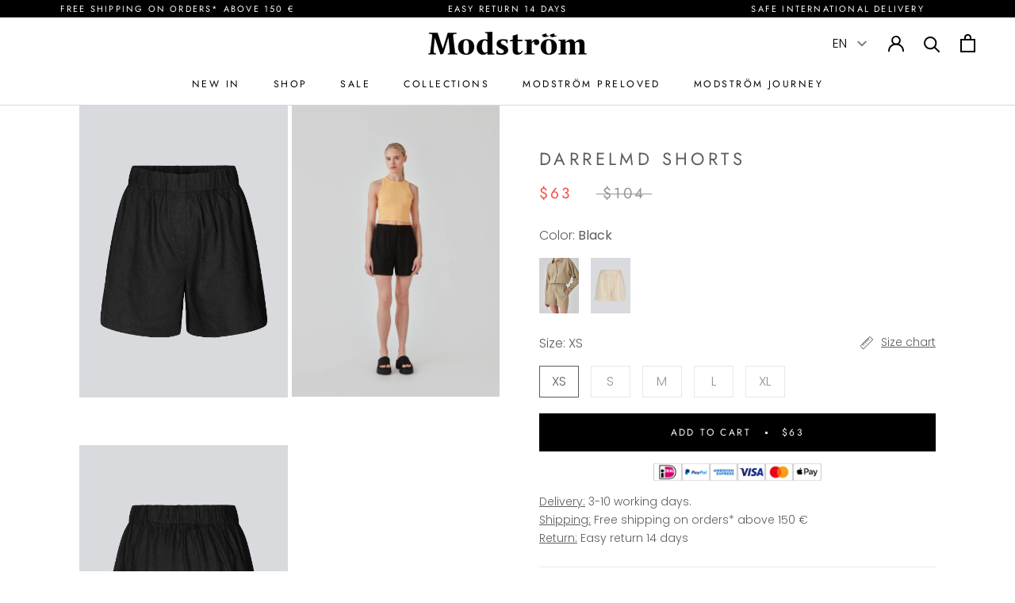

--- FILE ---
content_type: text/html; charset=utf-8
request_url: https://modstrom.com/en-us/products/darrelmd-shorts-black
body_size: 57771
content:
<!doctype html>

<html class="no-js" lang="en">
  <head>
    <meta name="google-site-verification" content="kE4brn_d3d_6r9Nw7piwa_xVdjbsELgyws5IBe1Kdeg">
    <meta charset="utf-8">
    <meta http-equiv="X-UA-Compatible" content="IE=edge,chrome=1">
    <meta name="viewport" content="width=device-width, initial-scale=1.0, height=device-height, minimum-scale=1.0, maximum-scale=1.0">
    <meta name="theme-color" content="">

    <title>
      Buy DarrelMD shorts - Black &ndash; Modström COM
    </title><meta name="description" content="Shorts in black in a relaxed fit, wide legs, and an elasticated waistband. DarrelMD shorts are crafted from a linen material."><link rel="canonical" href="https://modstrom.com/en-us/products/darrelmd-shorts-black"><link rel="shortcut icon" href="//modstrom.com/cdn/shop/files/Modstrom_Logotype_Ouroborus-01-01_96x.png?v=1678175379" type="image/png"><meta property="og:type" content="product">
  <meta property="og:title" content="DarrelMD shorts - Black"><meta property="og:image" content="http://modstrom.com/cdn/shop/files/Modstrom_Darrelmd_Shorts_Black_Web_Pack_Front.jpg?v=1716295521">
    <meta property="og:image:secure_url" content="https://modstrom.com/cdn/shop/files/Modstrom_Darrelmd_Shorts_Black_Web_Pack_Front.jpg?v=1716295521">
    <meta property="og:image:width" content="965">
    <meta property="og:image:height" content="1351"><meta property="product:price:amount" content="63.00">
  <meta property="product:price:currency" content="USD"><meta property="og:description" content="Shorts in black in a relaxed fit, wide legs, and an elasticated waistband. DarrelMD shorts are crafted from a linen material."><meta property="og:url" content="https://modstrom.com/en-us/products/darrelmd-shorts-black">
<meta property="og:site_name" content="Modström COM"><meta name="twitter:card" content="summary"><meta name="twitter:title" content="DarrelMD shorts - Black">
  <meta name="twitter:description" content="Shorts in black in a relaxed fit, wide legs, and an elasticated waistband. DarrelMD shorts are crafted from a linen material. The model is 177 cm and wears a size S/36. Material:30% Linen70% Viscose">
  <meta name="twitter:image" content="https://modstrom.com/cdn/shop/files/Modstrom_Darrelmd_Shorts_Black_Web_Pack_Front_600x600_crop_center.jpg?v=1716295521">
    <style>
  @font-face {
  font-family: Jost;
  font-weight: 400;
  font-style: normal;
  font-display: fallback;
  src: url("//modstrom.com/cdn/fonts/jost/jost_n4.d47a1b6347ce4a4c9f437608011273009d91f2b7.woff2") format("woff2"),
       url("//modstrom.com/cdn/fonts/jost/jost_n4.791c46290e672b3f85c3d1c651ef2efa3819eadd.woff") format("woff");
}

  @font-face {
  font-family: Poppins;
  font-weight: 300;
  font-style: normal;
  font-display: fallback;
  src: url("//modstrom.com/cdn/fonts/poppins/poppins_n3.05f58335c3209cce17da4f1f1ab324ebe2982441.woff2") format("woff2"),
       url("//modstrom.com/cdn/fonts/poppins/poppins_n3.6971368e1f131d2c8ff8e3a44a36b577fdda3ff5.woff") format("woff");
}


  @font-face {
  font-family: Poppins;
  font-weight: 400;
  font-style: normal;
  font-display: fallback;
  src: url("//modstrom.com/cdn/fonts/poppins/poppins_n4.0ba78fa5af9b0e1a374041b3ceaadf0a43b41362.woff2") format("woff2"),
       url("//modstrom.com/cdn/fonts/poppins/poppins_n4.214741a72ff2596839fc9760ee7a770386cf16ca.woff") format("woff");
}

  @font-face {
  font-family: Poppins;
  font-weight: 300;
  font-style: italic;
  font-display: fallback;
  src: url("//modstrom.com/cdn/fonts/poppins/poppins_i3.8536b4423050219f608e17f134fe9ea3b01ed890.woff2") format("woff2"),
       url("//modstrom.com/cdn/fonts/poppins/poppins_i3.0f4433ada196bcabf726ed78f8e37e0995762f7f.woff") format("woff");
}

  @font-face {
  font-family: Poppins;
  font-weight: 400;
  font-style: italic;
  font-display: fallback;
  src: url("//modstrom.com/cdn/fonts/poppins/poppins_i4.846ad1e22474f856bd6b81ba4585a60799a9f5d2.woff2") format("woff2"),
       url("//modstrom.com/cdn/fonts/poppins/poppins_i4.56b43284e8b52fc64c1fd271f289a39e8477e9ec.woff") format("woff");
}


  :root {
    --heading-font-family : Jost, sans-serif;
    --heading-font-weight : 400;
    --heading-font-style  : normal;

    --text-font-family : Poppins, sans-serif;
    --text-font-weight : 300;
    --text-font-style  : normal;

    --base-text-font-size   : 14px;
    --default-text-font-size: 14px;--background          : #ffffff;
    --background-rgb      : 255, 255, 255;
    --light-background    : #ffffff;
    --light-background-rgb: 255, 255, 255;
    --heading-color       : #5c5c5c;
    --text-color          : #5c5c5c;
    --text-color-rgb      : 92, 92, 92;
    --text-color-light    : #939393;
    --text-color-light-rgb: 147, 147, 147;
    --link-color          : #323232;
    --link-color-rgb      : 50, 50, 50;
    --border-color        : #e7e7e7;
    --border-color-rgb    : 231, 231, 231;

    --button-background    : #000000;
    --button-background-hover    : #E3E2DF;
    --button-background2    : #ffffff;
    --button-background-hover2    : #e3e2df;
    --button-background-rgb: 0, 0, 0;
    --button-text-color    : #ffffff;
    --button-text-color-hover    : #000000;
    --button-border-color    : #000000;

    --button-text-color2    : #000000;
    --button-text-color-hover2    : #ffffff;
    --button-border-color2    : #E3E2DF;

    --header-background       : #ffffff;
    --header-heading-color    : #000000;
    --header-light-text-color : #939393;
    --header-border-color     : #d9d9d9;

    --footer-background    : #ffffff;
    --footer-text-color    : #000000;
    --footer-heading-color : #000000;
    --footer-border-color  : #d9d9d9;

    --navigation-background      : #ffffff;
    --navigation-background-rgb  : 255, 255, 255;
    --navigation-text-color      : #5c5c5c;
    --navigation-text-color-light: rgba(92, 92, 92, 0.5);
    --navigation-border-color    : rgba(92, 92, 92, 0.25);

    --newsletter-popup-background     : #ffffff;
    --newsletter-popup-text-color     : #1c1b1b;
    --newsletter-popup-text-color-rgb : 28, 27, 27;

    --secondary-elements-background       : #5c5c5c;
    --secondary-elements-background-rgb   : 92, 92, 92;
    --secondary-elements-text-color       : #ffffff;
    --secondary-elements-text-color-light : rgba(255, 255, 255, 0.5);
    --secondary-elements-border-color     : rgba(255, 255, 255, 0.25);

    --product-sale-price-color    : #f94c43;
    --product-sale-price-color-rgb: 249, 76, 67;

    /* Products */

    --horizontal-spacing-four-products-per-row: 20px;
        --horizontal-spacing-two-products-per-row : 20px;

    --vertical-spacing-four-products-per-row: 40px;
        --vertical-spacing-two-products-per-row : 50px;

    /* Animation */
    --drawer-transition-timing: cubic-bezier(0.645, 0.045, 0.355, 1);
    --header-base-height: 80px; /* We set a default for browsers that do not support CSS variables */

    /* Cursors */
    --cursor-zoom-in-svg    : url(//modstrom.com/cdn/shop/t/35/assets/cursor-zoom-in.svg?v=122378749701556440601760943891);
    --cursor-zoom-in-2x-svg : url(//modstrom.com/cdn/shop/t/35/assets/cursor-zoom-in-2x.svg?v=50835523267676239671760943891);
  }
</style>

<script>
  // IE11 does not have support for CSS variables, so we have to polyfill them
  if (!(((window || {}).CSS || {}).supports && window.CSS.supports('(--a: 0)'))) {
    const script = document.createElement('script');
    script.type = 'text/javascript';
    script.src = 'https://cdn.jsdelivr.net/npm/css-vars-ponyfill@2';
    script.onload = function() {
      cssVars({});
    };

    document.getElementsByTagName('head')[0].appendChild(script);
  }
</script>

    <script>window.performance && window.performance.mark && window.performance.mark('shopify.content_for_header.start');</script><meta name="facebook-domain-verification" content="vj2lik8tl3bgzvreo8lbf3xv35t7ty">
<meta id="shopify-digital-wallet" name="shopify-digital-wallet" content="/56002314397/digital_wallets/dialog">
<meta name="shopify-checkout-api-token" content="281a7f0710def34e1ad9c71774370758">
<meta id="in-context-paypal-metadata" data-shop-id="56002314397" data-venmo-supported="false" data-environment="production" data-locale="en_US" data-paypal-v4="true" data-currency="USD">
<link rel="alternate" hreflang="x-default" href="https://modstrom.com/products/darrelmd-shorts-black">
<link rel="alternate" hreflang="en" href="https://modstrom.com/products/darrelmd-shorts-black">
<link rel="alternate" hreflang="en-US" href="https://modstrom.com/en-us/products/darrelmd-shorts-black">
<link rel="alternate" type="application/json+oembed" href="https://modstrom.com/en-us/products/darrelmd-shorts-black.oembed">
<script async="async" src="/checkouts/internal/preloads.js?locale=en-US"></script>
<script id="apple-pay-shop-capabilities" type="application/json">{"shopId":56002314397,"countryCode":"DK","currencyCode":"USD","merchantCapabilities":["supports3DS"],"merchantId":"gid:\/\/shopify\/Shop\/56002314397","merchantName":"Modström COM","requiredBillingContactFields":["postalAddress","email","phone"],"requiredShippingContactFields":["postalAddress","email","phone"],"shippingType":"shipping","supportedNetworks":["amex"],"total":{"type":"pending","label":"Modström COM","amount":"1.00"},"shopifyPaymentsEnabled":true,"supportsSubscriptions":false}</script>
<script id="shopify-features" type="application/json">{"accessToken":"281a7f0710def34e1ad9c71774370758","betas":["rich-media-storefront-analytics"],"domain":"modstrom.com","predictiveSearch":true,"shopId":56002314397,"locale":"en"}</script>
<script>var Shopify = Shopify || {};
Shopify.shop = "modstrom-int.myshopify.com";
Shopify.locale = "en";
Shopify.currency = {"active":"USD","rate":"1.1832306"};
Shopify.country = "US";
Shopify.theme = {"name":"2508\/2601 - Nyt layout","id":190345183581,"schema_name":"Prestige","schema_version":"4.13.0","theme_store_id":null,"role":"main"};
Shopify.theme.handle = "null";
Shopify.theme.style = {"id":null,"handle":null};
Shopify.cdnHost = "modstrom.com/cdn";
Shopify.routes = Shopify.routes || {};
Shopify.routes.root = "/en-us/";</script>
<script type="module">!function(o){(o.Shopify=o.Shopify||{}).modules=!0}(window);</script>
<script>!function(o){function n(){var o=[];function n(){o.push(Array.prototype.slice.apply(arguments))}return n.q=o,n}var t=o.Shopify=o.Shopify||{};t.loadFeatures=n(),t.autoloadFeatures=n()}(window);</script>
<script id="shop-js-analytics" type="application/json">{"pageType":"product"}</script>
<script defer="defer" async type="module" src="//modstrom.com/cdn/shopifycloud/shop-js/modules/v2/client.init-shop-cart-sync_C5BV16lS.en.esm.js"></script>
<script defer="defer" async type="module" src="//modstrom.com/cdn/shopifycloud/shop-js/modules/v2/chunk.common_CygWptCX.esm.js"></script>
<script type="module">
  await import("//modstrom.com/cdn/shopifycloud/shop-js/modules/v2/client.init-shop-cart-sync_C5BV16lS.en.esm.js");
await import("//modstrom.com/cdn/shopifycloud/shop-js/modules/v2/chunk.common_CygWptCX.esm.js");

  window.Shopify.SignInWithShop?.initShopCartSync?.({"fedCMEnabled":true,"windoidEnabled":true});

</script>
<script>(function() {
  var isLoaded = false;
  function asyncLoad() {
    if (isLoaded) return;
    isLoaded = true;
    var urls = ["https:\/\/cdn.nfcube.com\/instafeed-e5f75017fb4cd7f1b10c9dbb9afa483a.js?shop=modstrom-int.myshopify.com"];
    for (var i = 0; i < urls.length; i++) {
      var s = document.createElement('script');
      s.type = 'text/javascript';
      s.async = true;
      s.src = urls[i];
      var x = document.getElementsByTagName('script')[0];
      x.parentNode.insertBefore(s, x);
    }
  };
  if(window.attachEvent) {
    window.attachEvent('onload', asyncLoad);
  } else {
    window.addEventListener('load', asyncLoad, false);
  }
})();</script>
<script id="__st">var __st={"a":56002314397,"offset":3600,"reqid":"63d6b7ca-813c-4807-b43f-00d9bf9ce96f-1768675471","pageurl":"modstrom.com\/en-us\/products\/darrelmd-shorts-black","u":"721cd0bf3bdd","p":"product","rtyp":"product","rid":8392403747165};</script>
<script>window.ShopifyPaypalV4VisibilityTracking = true;</script>
<script id="captcha-bootstrap">!function(){'use strict';const t='contact',e='account',n='new_comment',o=[[t,t],['blogs',n],['comments',n],[t,'customer']],c=[[e,'customer_login'],[e,'guest_login'],[e,'recover_customer_password'],[e,'create_customer']],r=t=>t.map((([t,e])=>`form[action*='/${t}']:not([data-nocaptcha='true']) input[name='form_type'][value='${e}']`)).join(','),a=t=>()=>t?[...document.querySelectorAll(t)].map((t=>t.form)):[];function s(){const t=[...o],e=r(t);return a(e)}const i='password',u='form_key',d=['recaptcha-v3-token','g-recaptcha-response','h-captcha-response',i],f=()=>{try{return window.sessionStorage}catch{return}},m='__shopify_v',_=t=>t.elements[u];function p(t,e,n=!1){try{const o=window.sessionStorage,c=JSON.parse(o.getItem(e)),{data:r}=function(t){const{data:e,action:n}=t;return t[m]||n?{data:e,action:n}:{data:t,action:n}}(c);for(const[e,n]of Object.entries(r))t.elements[e]&&(t.elements[e].value=n);n&&o.removeItem(e)}catch(o){console.error('form repopulation failed',{error:o})}}const l='form_type',E='cptcha';function T(t){t.dataset[E]=!0}const w=window,h=w.document,L='Shopify',v='ce_forms',y='captcha';let A=!1;((t,e)=>{const n=(g='f06e6c50-85a8-45c8-87d0-21a2b65856fe',I='https://cdn.shopify.com/shopifycloud/storefront-forms-hcaptcha/ce_storefront_forms_captcha_hcaptcha.v1.5.2.iife.js',D={infoText:'Protected by hCaptcha',privacyText:'Privacy',termsText:'Terms'},(t,e,n)=>{const o=w[L][v],c=o.bindForm;if(c)return c(t,g,e,D).then(n);var r;o.q.push([[t,g,e,D],n]),r=I,A||(h.body.append(Object.assign(h.createElement('script'),{id:'captcha-provider',async:!0,src:r})),A=!0)});var g,I,D;w[L]=w[L]||{},w[L][v]=w[L][v]||{},w[L][v].q=[],w[L][y]=w[L][y]||{},w[L][y].protect=function(t,e){n(t,void 0,e),T(t)},Object.freeze(w[L][y]),function(t,e,n,w,h,L){const[v,y,A,g]=function(t,e,n){const i=e?o:[],u=t?c:[],d=[...i,...u],f=r(d),m=r(i),_=r(d.filter((([t,e])=>n.includes(e))));return[a(f),a(m),a(_),s()]}(w,h,L),I=t=>{const e=t.target;return e instanceof HTMLFormElement?e:e&&e.form},D=t=>v().includes(t);t.addEventListener('submit',(t=>{const e=I(t);if(!e)return;const n=D(e)&&!e.dataset.hcaptchaBound&&!e.dataset.recaptchaBound,o=_(e),c=g().includes(e)&&(!o||!o.value);(n||c)&&t.preventDefault(),c&&!n&&(function(t){try{if(!f())return;!function(t){const e=f();if(!e)return;const n=_(t);if(!n)return;const o=n.value;o&&e.removeItem(o)}(t);const e=Array.from(Array(32),(()=>Math.random().toString(36)[2])).join('');!function(t,e){_(t)||t.append(Object.assign(document.createElement('input'),{type:'hidden',name:u})),t.elements[u].value=e}(t,e),function(t,e){const n=f();if(!n)return;const o=[...t.querySelectorAll(`input[type='${i}']`)].map((({name:t})=>t)),c=[...d,...o],r={};for(const[a,s]of new FormData(t).entries())c.includes(a)||(r[a]=s);n.setItem(e,JSON.stringify({[m]:1,action:t.action,data:r}))}(t,e)}catch(e){console.error('failed to persist form',e)}}(e),e.submit())}));const S=(t,e)=>{t&&!t.dataset[E]&&(n(t,e.some((e=>e===t))),T(t))};for(const o of['focusin','change'])t.addEventListener(o,(t=>{const e=I(t);D(e)&&S(e,y())}));const B=e.get('form_key'),M=e.get(l),P=B&&M;t.addEventListener('DOMContentLoaded',(()=>{const t=y();if(P)for(const e of t)e.elements[l].value===M&&p(e,B);[...new Set([...A(),...v().filter((t=>'true'===t.dataset.shopifyCaptcha))])].forEach((e=>S(e,t)))}))}(h,new URLSearchParams(w.location.search),n,t,e,['guest_login'])})(!0,!0)}();</script>
<script integrity="sha256-4kQ18oKyAcykRKYeNunJcIwy7WH5gtpwJnB7kiuLZ1E=" data-source-attribution="shopify.loadfeatures" defer="defer" src="//modstrom.com/cdn/shopifycloud/storefront/assets/storefront/load_feature-a0a9edcb.js" crossorigin="anonymous"></script>
<script data-source-attribution="shopify.dynamic_checkout.dynamic.init">var Shopify=Shopify||{};Shopify.PaymentButton=Shopify.PaymentButton||{isStorefrontPortableWallets:!0,init:function(){window.Shopify.PaymentButton.init=function(){};var t=document.createElement("script");t.src="https://modstrom.com/cdn/shopifycloud/portable-wallets/latest/portable-wallets.en.js",t.type="module",document.head.appendChild(t)}};
</script>
<script data-source-attribution="shopify.dynamic_checkout.buyer_consent">
  function portableWalletsHideBuyerConsent(e){var t=document.getElementById("shopify-buyer-consent"),n=document.getElementById("shopify-subscription-policy-button");t&&n&&(t.classList.add("hidden"),t.setAttribute("aria-hidden","true"),n.removeEventListener("click",e))}function portableWalletsShowBuyerConsent(e){var t=document.getElementById("shopify-buyer-consent"),n=document.getElementById("shopify-subscription-policy-button");t&&n&&(t.classList.remove("hidden"),t.removeAttribute("aria-hidden"),n.addEventListener("click",e))}window.Shopify?.PaymentButton&&(window.Shopify.PaymentButton.hideBuyerConsent=portableWalletsHideBuyerConsent,window.Shopify.PaymentButton.showBuyerConsent=portableWalletsShowBuyerConsent);
</script>
<script data-source-attribution="shopify.dynamic_checkout.cart.bootstrap">document.addEventListener("DOMContentLoaded",(function(){function t(){return document.querySelector("shopify-accelerated-checkout-cart, shopify-accelerated-checkout")}if(t())Shopify.PaymentButton.init();else{new MutationObserver((function(e,n){t()&&(Shopify.PaymentButton.init(),n.disconnect())})).observe(document.body,{childList:!0,subtree:!0})}}));
</script>
<link id="shopify-accelerated-checkout-styles" rel="stylesheet" media="screen" href="https://modstrom.com/cdn/shopifycloud/portable-wallets/latest/accelerated-checkout-backwards-compat.css" crossorigin="anonymous">
<style id="shopify-accelerated-checkout-cart">
        #shopify-buyer-consent {
  margin-top: 1em;
  display: inline-block;
  width: 100%;
}

#shopify-buyer-consent.hidden {
  display: none;
}

#shopify-subscription-policy-button {
  background: none;
  border: none;
  padding: 0;
  text-decoration: underline;
  font-size: inherit;
  cursor: pointer;
}

#shopify-subscription-policy-button::before {
  box-shadow: none;
}

      </style>

<script>window.performance && window.performance.mark && window.performance.mark('shopify.content_for_header.end');</script>
<link href="//modstrom.com/cdn/shop/t/35/assets/global.css?v=151251849145544847241760943891" rel="stylesheet" type="text/css" media="all" /><link rel="stylesheet" href="//modstrom.com/cdn/shop/t/35/assets/theme.css?v=74789827386651469181760943891"><link href="//modstrom.com/cdn/shop/t/35/assets/custom.css?v=128609066388766117201760943891" rel="stylesheet" type="text/css" media="all" /><script>// This allows to expose several variables to the global scope, to be used in scripts
      window.theme = {
        pageType: "product",
        moneyFormat: "${{amount}}",
        moneyWithCurrencyFormat: "${{amount}} USD",
        productImageSize: "natural",
        searchMode: "product,article,page",
        showPageTransition: false,
        showElementStaggering: false,
        showImageZooming: false
      };

      window.linked = {
        productCount: 2,
        allProductsCount: 1225
      }

      window.routes = {
        rootUrl: "\/en-us",
        rootUrlWithoutSlash: "\/en-us",
        cartUrl: "\/en-us\/cart",
        cartAddUrl: "\/en-us\/cart\/add",
        cartChangeUrl: "\/en-us\/cart\/change",
        searchUrl: "\/en-us\/search",
        productRecommendationsUrl: "\/en-us\/recommendations\/products"
      };

      window.languages = {
        cartAddNote: "Add Order Note",
        cartEditNote: "Edit Order Note",
        productImageLoadingError: "This image could not be loaded. Please try to reload the page.",
        productFormAddToCart: "Add to cart",
        productFormUnavailable: "Unavailable",
        productFormSoldOut: "Sold out",
        shippingEstimatorOneResult: "1 option available:",
        shippingEstimatorMoreResults: "{{count}} options available:",
        shippingEstimatorNoResults: "No shipping could be found"
      };

      window.lazySizesConfig = {
        loadHidden: false,
        hFac: 0.5,
        expFactor: 2,
        ricTimeout: 150,
        lazyClass: 'Image--lazyLoad',
        loadingClass: 'Image--lazyLoading',
        loadedClass: 'Image--lazyLoaded'
      };

      document.documentElement.className = document.documentElement.className.replace('no-js', 'js');
      document.documentElement.style.setProperty('--window-height', window.innerHeight + 'px');

      // We do a quick detection of some features (we could use Modernizr but for so little...)
      (function() {
        document.documentElement.className += ((window.CSS && window.CSS.supports('(position: sticky) or (position: -webkit-sticky)')) ? ' supports-sticky' : ' no-supports-sticky');
        document.documentElement.className += (window.matchMedia('(-moz-touch-enabled: 1), (hover: none)')).matches ? ' no-supports-hover' : ' supports-hover';
      }());
    </script><script>
    window.addonProduct = {
      id: 7922059313410,
      variantId: 43499625316610,
      ignoreProductIds: [7922059313410],
      ignoreCollections: [
        
      ]
    }
  </script>
  <script src="//modstrom.com/cdn/shop/t/35/assets/addonProduct.js?v=178865947144405858831760943891" defer></script><script src="//modstrom.com/cdn/shop/t/35/assets/app.js?v=111265683993563145171760943891" defer></script>
    <script src="//modstrom.com/cdn/shop/t/35/assets/global.js?v=656573438864399891760943891" defer></script><script src="//modstrom.com/cdn/shopifycloud/storefront/assets/themes_support/option_selection-b017cd28.js" defer></script>
      <script src="//modstrom.com/cdn/shop/t/35/assets/product.js?v=178733777389068167651760943891" defer></script><script src="//modstrom.com/cdn/shop/t/35/assets/lazysizes.min.js?v=174358363404432586981760943891" async></script><script src="https://polyfill-fastly.net/v3/polyfill.min.js?unknown=polyfill&features=fetch,Element.prototype.closest,Element.prototype.remove,Element.prototype.classList,Array.prototype.includes,Array.prototype.fill,Object.assign,CustomEvent,IntersectionObserver,IntersectionObserverEntry,URL" defer></script>
    <script src="//modstrom.com/cdn/shop/t/35/assets/libs.min.js?v=26178543184394469741760943891" defer></script>
    <script src="//modstrom.com/cdn/shop/t/35/assets/theme.js?v=127968732007411946681760943891" defer></script>
    <script src="//modstrom.com/cdn/shop/t/35/assets/custom.js?v=70993356719209314761760943891" defer></script>

    <script>
      (function () {
        window.onpageshow = function(evt) {
          if (window.theme.showPageTransition) {
            var pageTransition = document.querySelector('.PageTransition');

            if (pageTransition) {
              pageTransition.style.visibility = 'visible';
              pageTransition.style.opacity = '0';
            }
          }

          if(evt.persisted){
            setTimeout(function(){
              window.location.reload();
            },10);
          }

          // When the page is loaded from the cache, we have to reload the cart content
          document.documentElement.dispatchEvent(new CustomEvent('cart:refresh', {
            bubbles: true
          }));
        };
      })();
    </script>
    <script id="CookieConsent" src="https://policy.app.cookieinformation.com/uc.js" data-culture="EN" type="text/javascript"></script>
    
  <script type="application/ld+json">
  {
    "@context": "http://schema.org",
    "@type": "Product",
    "offers": [{
          "@type": "Offer",
          "name": "XS",
          "availability":"https://schema.org/InStock",
          "price": 63.0,
          "priceCurrency": "USD",
          "priceValidUntil": "2026-01-27","sku": "5697207090003","url": "/en-us/products/darrelmd-shorts-black?variant=46623783682397"
        },
{
          "@type": "Offer",
          "name": "S",
          "availability":"https://schema.org/InStock",
          "price": 63.0,
          "priceCurrency": "USD",
          "priceValidUntil": "2026-01-27","sku": "5697207090004","url": "/en-us/products/darrelmd-shorts-black?variant=46623784632669"
        },
{
          "@type": "Offer",
          "name": "M",
          "availability":"https://schema.org/OutOfStock",
          "price": 63.0,
          "priceCurrency": "USD",
          "priceValidUntil": "2026-01-27","sku": "5697207090005","url": "/en-us/products/darrelmd-shorts-black?variant=46623785189725"
        },
{
          "@type": "Offer",
          "name": "L",
          "availability":"https://schema.org/OutOfStock",
          "price": 63.0,
          "priceCurrency": "USD",
          "priceValidUntil": "2026-01-27","sku": "5697207090006","url": "/en-us/products/darrelmd-shorts-black?variant=46623785812317"
        },
{
          "@type": "Offer",
          "name": "XL",
          "availability":"https://schema.org/OutOfStock",
          "price": 63.0,
          "priceCurrency": "USD",
          "priceValidUntil": "2026-01-27","sku": "5697207090007","url": "/en-us/products/darrelmd-shorts-black?variant=46623786369373"
        }
],
      "gtin13": "5714980242675",
      "productId": "5714980242675",
    "brand": {
      "name": "Modström COM"
    },
    "name": "DarrelMD shorts - Black",
    "description": "Shorts in black in a relaxed fit, wide legs, and an elasticated waistband. DarrelMD shorts are crafted from a linen material. The model is 177 cm and wears a size S\/36. Material:30% Linen70% Viscose",
    "category": "Shorts",
    "url": "/en-us/products/darrelmd-shorts-black",
    "sku": "5697207090003",
    "image": {
      "@type": "ImageObject",
      "url": "https://modstrom.com/cdn/shop/files/Modstrom_Darrelmd_Shorts_Black_Web_Pack_Front_1024x.jpg?v=1716295521",
      "image": "https://modstrom.com/cdn/shop/files/Modstrom_Darrelmd_Shorts_Black_Web_Pack_Front_1024x.jpg?v=1716295521",
      "name": "Shorts in black in a relaxed fit, wide legs, and an elasticated waistband. DarrelMD shorts are crafted from a linen material. The model is 177 cm and wears a size S\/36.",
      "width": "1024",
      "height": "1024"
    }
  }
  </script>



  <script type="application/ld+json">
  {
    "@context": "http://schema.org",
    "@type": "BreadcrumbList",
  "itemListElement": [{
      "@type": "ListItem",
      "position": 1,
      "name": "Translation missing: en.general.breadcrumb.home",
      "item": "https://modstrom.com"
    },{
          "@type": "ListItem",
          "position": 2,
          "name": "DarrelMD shorts - Black",
          "item": "https://modstrom.com/en-us/products/darrelmd-shorts-black"
        }]
  }
  </script>


<!--begin-boost-pfs-filter-css-->
  
<!--end-boost-pfs-filter-css-->

    
    
<!-- BEGIN app block: shopify://apps/geo-pro-geolocation/blocks/geopro/16fc5313-7aee-4e90-ac95-f50fc7c8b657 --><!-- This snippet is used to load Geo:Pro data on the storefront -->
<meta class='geo-ip' content='[base64]'>
<!-- This snippet initializes the plugin -->
<script async>
  try {
    const loadGeoPro=()=>{let e=e=>{if(!e||e.isCrawler||"success"!==e.message){window.geopro_cancel="1";return}let o=e.isAdmin?"el-geoip-location-admin":"el-geoip-location",s=Date.now()+864e5;localStorage.setItem(o,JSON.stringify({value:e.data,expires:s})),e.isAdmin&&localStorage.setItem("el-geoip-admin",JSON.stringify({value:"1",expires:s}))},o=new XMLHttpRequest;o.open("GET","https://geo.geoproapp.com?x-api-key=91e359ab7-2b63-539e-1de2-c4bf731367a7",!0),o.responseType="json",o.onload=()=>e(200===o.status?o.response:null),o.send()},load=!["el-geoip-location-admin","el-geoip-location"].some(e=>{try{let o=JSON.parse(localStorage.getItem(e));return o&&o.expires>Date.now()}catch(s){return!1}});load&&loadGeoPro();
  } catch(e) {
    console.warn('Geo:Pro error', e);
    window.geopro_cancel = '1';
  }
</script>
<script src="https://cdn.shopify.com/extensions/019b746b-26da-7a64-a671-397924f34f11/easylocation-195/assets/easylocation-storefront.min.js" type="text/javascript" async></script>


<!-- END app block --><!-- BEGIN app block: shopify://apps/klaviyo-email-marketing-sms/blocks/klaviyo-onsite-embed/2632fe16-c075-4321-a88b-50b567f42507 -->












  <script async src="https://static.klaviyo.com/onsite/js/RBvwXa/klaviyo.js?company_id=RBvwXa"></script>
  <script>!function(){if(!window.klaviyo){window._klOnsite=window._klOnsite||[];try{window.klaviyo=new Proxy({},{get:function(n,i){return"push"===i?function(){var n;(n=window._klOnsite).push.apply(n,arguments)}:function(){for(var n=arguments.length,o=new Array(n),w=0;w<n;w++)o[w]=arguments[w];var t="function"==typeof o[o.length-1]?o.pop():void 0,e=new Promise((function(n){window._klOnsite.push([i].concat(o,[function(i){t&&t(i),n(i)}]))}));return e}}})}catch(n){window.klaviyo=window.klaviyo||[],window.klaviyo.push=function(){var n;(n=window._klOnsite).push.apply(n,arguments)}}}}();</script>

  
    <script id="viewed_product">
      if (item == null) {
        var _learnq = _learnq || [];

        var MetafieldReviews = null
        var MetafieldYotpoRating = null
        var MetafieldYotpoCount = null
        var MetafieldLooxRating = null
        var MetafieldLooxCount = null
        var okendoProduct = null
        var okendoProductReviewCount = null
        var okendoProductReviewAverageValue = null
        try {
          // The following fields are used for Customer Hub recently viewed in order to add reviews.
          // This information is not part of __kla_viewed. Instead, it is part of __kla_viewed_reviewed_items
          MetafieldReviews = {};
          MetafieldYotpoRating = null
          MetafieldYotpoCount = null
          MetafieldLooxRating = null
          MetafieldLooxCount = null

          okendoProduct = null
          // If the okendo metafield is not legacy, it will error, which then requires the new json formatted data
          if (okendoProduct && 'error' in okendoProduct) {
            okendoProduct = null
          }
          okendoProductReviewCount = okendoProduct ? okendoProduct.reviewCount : null
          okendoProductReviewAverageValue = okendoProduct ? okendoProduct.reviewAverageValue : null
        } catch (error) {
          console.error('Error in Klaviyo onsite reviews tracking:', error);
        }

        var item = {
          Name: "DarrelMD shorts - Black",
          ProductID: 8392403747165,
          Categories: ["All","All items without collabs","All styles without gift card and fee","Basics","BLACK FRIDAY","Classic linen styles","Feed excluded","Most wanted","Sale","Shorts","SINGLES DAY SALE","SUMMER LOVE","SUMMERLOVE 2024","The Holiday Gift Shop","The Summer Holiday Shop"],
          ImageURL: "https://modstrom.com/cdn/shop/files/Modstrom_Darrelmd_Shorts_Black_Web_Pack_Front_grande.jpg?v=1716295521",
          URL: "https://modstrom.com/en-us/products/darrelmd-shorts-black",
          Brand: "Modström COM",
          Price: "$63.00",
          Value: "63.00",
          CompareAtPrice: "$104.00"
        };
        _learnq.push(['track', 'Viewed Product', item]);
        _learnq.push(['trackViewedItem', {
          Title: item.Name,
          ItemId: item.ProductID,
          Categories: item.Categories,
          ImageUrl: item.ImageURL,
          Url: item.URL,
          Metadata: {
            Brand: item.Brand,
            Price: item.Price,
            Value: item.Value,
            CompareAtPrice: item.CompareAtPrice
          },
          metafields:{
            reviews: MetafieldReviews,
            yotpo:{
              rating: MetafieldYotpoRating,
              count: MetafieldYotpoCount,
            },
            loox:{
              rating: MetafieldLooxRating,
              count: MetafieldLooxCount,
            },
            okendo: {
              rating: okendoProductReviewAverageValue,
              count: okendoProductReviewCount,
            }
          }
        }]);
      }
    </script>
  




  <script>
    window.klaviyoReviewsProductDesignMode = false
  </script>







<!-- END app block --><!-- BEGIN app block: shopify://apps/stape-conversion-tracking/blocks/gtm/7e13c847-7971-409d-8fe0-29ec14d5f048 --><script>
  window.lsData = {};
  window.dataLayer = window.dataLayer || [];
  window.addEventListener("message", (event) => {
    if (event.data?.event) {
      window.dataLayer.push(event.data);
    }
  });
  window.dataShopStape = {
    shop: "modstrom.com",
    shopId: "56002314397",
  }
</script>

<!-- END app block --><script src="https://cdn.shopify.com/extensions/019b8ed3-90b4-7b95-8e01-aa6b35f1be2e/stape-remix-29/assets/widget.js" type="text/javascript" defer="defer"></script>
<link href="https://cdn.shopify.com/extensions/019b8e0e-3fbc-7552-8626-d757a69a5152/loyalty-program-21-266/assets/cart.css" rel="stylesheet" type="text/css" media="all">
<link href="https://monorail-edge.shopifysvc.com" rel="dns-prefetch">
<script>(function(){if ("sendBeacon" in navigator && "performance" in window) {try {var session_token_from_headers = performance.getEntriesByType('navigation')[0].serverTiming.find(x => x.name == '_s').description;} catch {var session_token_from_headers = undefined;}var session_cookie_matches = document.cookie.match(/_shopify_s=([^;]*)/);var session_token_from_cookie = session_cookie_matches && session_cookie_matches.length === 2 ? session_cookie_matches[1] : "";var session_token = session_token_from_headers || session_token_from_cookie || "";function handle_abandonment_event(e) {var entries = performance.getEntries().filter(function(entry) {return /monorail-edge.shopifysvc.com/.test(entry.name);});if (!window.abandonment_tracked && entries.length === 0) {window.abandonment_tracked = true;var currentMs = Date.now();var navigation_start = performance.timing.navigationStart;var payload = {shop_id: 56002314397,url: window.location.href,navigation_start,duration: currentMs - navigation_start,session_token,page_type: "product"};window.navigator.sendBeacon("https://monorail-edge.shopifysvc.com/v1/produce", JSON.stringify({schema_id: "online_store_buyer_site_abandonment/1.1",payload: payload,metadata: {event_created_at_ms: currentMs,event_sent_at_ms: currentMs}}));}}window.addEventListener('pagehide', handle_abandonment_event);}}());</script>
<script id="web-pixels-manager-setup">(function e(e,d,r,n,o){if(void 0===o&&(o={}),!Boolean(null===(a=null===(i=window.Shopify)||void 0===i?void 0:i.analytics)||void 0===a?void 0:a.replayQueue)){var i,a;window.Shopify=window.Shopify||{};var t=window.Shopify;t.analytics=t.analytics||{};var s=t.analytics;s.replayQueue=[],s.publish=function(e,d,r){return s.replayQueue.push([e,d,r]),!0};try{self.performance.mark("wpm:start")}catch(e){}var l=function(){var e={modern:/Edge?\/(1{2}[4-9]|1[2-9]\d|[2-9]\d{2}|\d{4,})\.\d+(\.\d+|)|Firefox\/(1{2}[4-9]|1[2-9]\d|[2-9]\d{2}|\d{4,})\.\d+(\.\d+|)|Chrom(ium|e)\/(9{2}|\d{3,})\.\d+(\.\d+|)|(Maci|X1{2}).+ Version\/(15\.\d+|(1[6-9]|[2-9]\d|\d{3,})\.\d+)([,.]\d+|)( \(\w+\)|)( Mobile\/\w+|) Safari\/|Chrome.+OPR\/(9{2}|\d{3,})\.\d+\.\d+|(CPU[ +]OS|iPhone[ +]OS|CPU[ +]iPhone|CPU IPhone OS|CPU iPad OS)[ +]+(15[._]\d+|(1[6-9]|[2-9]\d|\d{3,})[._]\d+)([._]\d+|)|Android:?[ /-](13[3-9]|1[4-9]\d|[2-9]\d{2}|\d{4,})(\.\d+|)(\.\d+|)|Android.+Firefox\/(13[5-9]|1[4-9]\d|[2-9]\d{2}|\d{4,})\.\d+(\.\d+|)|Android.+Chrom(ium|e)\/(13[3-9]|1[4-9]\d|[2-9]\d{2}|\d{4,})\.\d+(\.\d+|)|SamsungBrowser\/([2-9]\d|\d{3,})\.\d+/,legacy:/Edge?\/(1[6-9]|[2-9]\d|\d{3,})\.\d+(\.\d+|)|Firefox\/(5[4-9]|[6-9]\d|\d{3,})\.\d+(\.\d+|)|Chrom(ium|e)\/(5[1-9]|[6-9]\d|\d{3,})\.\d+(\.\d+|)([\d.]+$|.*Safari\/(?![\d.]+ Edge\/[\d.]+$))|(Maci|X1{2}).+ Version\/(10\.\d+|(1[1-9]|[2-9]\d|\d{3,})\.\d+)([,.]\d+|)( \(\w+\)|)( Mobile\/\w+|) Safari\/|Chrome.+OPR\/(3[89]|[4-9]\d|\d{3,})\.\d+\.\d+|(CPU[ +]OS|iPhone[ +]OS|CPU[ +]iPhone|CPU IPhone OS|CPU iPad OS)[ +]+(10[._]\d+|(1[1-9]|[2-9]\d|\d{3,})[._]\d+)([._]\d+|)|Android:?[ /-](13[3-9]|1[4-9]\d|[2-9]\d{2}|\d{4,})(\.\d+|)(\.\d+|)|Mobile Safari.+OPR\/([89]\d|\d{3,})\.\d+\.\d+|Android.+Firefox\/(13[5-9]|1[4-9]\d|[2-9]\d{2}|\d{4,})\.\d+(\.\d+|)|Android.+Chrom(ium|e)\/(13[3-9]|1[4-9]\d|[2-9]\d{2}|\d{4,})\.\d+(\.\d+|)|Android.+(UC? ?Browser|UCWEB|U3)[ /]?(15\.([5-9]|\d{2,})|(1[6-9]|[2-9]\d|\d{3,})\.\d+)\.\d+|SamsungBrowser\/(5\.\d+|([6-9]|\d{2,})\.\d+)|Android.+MQ{2}Browser\/(14(\.(9|\d{2,})|)|(1[5-9]|[2-9]\d|\d{3,})(\.\d+|))(\.\d+|)|K[Aa][Ii]OS\/(3\.\d+|([4-9]|\d{2,})\.\d+)(\.\d+|)/},d=e.modern,r=e.legacy,n=navigator.userAgent;return n.match(d)?"modern":n.match(r)?"legacy":"unknown"}(),u="modern"===l?"modern":"legacy",c=(null!=n?n:{modern:"",legacy:""})[u],f=function(e){return[e.baseUrl,"/wpm","/b",e.hashVersion,"modern"===e.buildTarget?"m":"l",".js"].join("")}({baseUrl:d,hashVersion:r,buildTarget:u}),m=function(e){var d=e.version,r=e.bundleTarget,n=e.surface,o=e.pageUrl,i=e.monorailEndpoint;return{emit:function(e){var a=e.status,t=e.errorMsg,s=(new Date).getTime(),l=JSON.stringify({metadata:{event_sent_at_ms:s},events:[{schema_id:"web_pixels_manager_load/3.1",payload:{version:d,bundle_target:r,page_url:o,status:a,surface:n,error_msg:t},metadata:{event_created_at_ms:s}}]});if(!i)return console&&console.warn&&console.warn("[Web Pixels Manager] No Monorail endpoint provided, skipping logging."),!1;try{return self.navigator.sendBeacon.bind(self.navigator)(i,l)}catch(e){}var u=new XMLHttpRequest;try{return u.open("POST",i,!0),u.setRequestHeader("Content-Type","text/plain"),u.send(l),!0}catch(e){return console&&console.warn&&console.warn("[Web Pixels Manager] Got an unhandled error while logging to Monorail."),!1}}}}({version:r,bundleTarget:l,surface:e.surface,pageUrl:self.location.href,monorailEndpoint:e.monorailEndpoint});try{o.browserTarget=l,function(e){var d=e.src,r=e.async,n=void 0===r||r,o=e.onload,i=e.onerror,a=e.sri,t=e.scriptDataAttributes,s=void 0===t?{}:t,l=document.createElement("script"),u=document.querySelector("head"),c=document.querySelector("body");if(l.async=n,l.src=d,a&&(l.integrity=a,l.crossOrigin="anonymous"),s)for(var f in s)if(Object.prototype.hasOwnProperty.call(s,f))try{l.dataset[f]=s[f]}catch(e){}if(o&&l.addEventListener("load",o),i&&l.addEventListener("error",i),u)u.appendChild(l);else{if(!c)throw new Error("Did not find a head or body element to append the script");c.appendChild(l)}}({src:f,async:!0,onload:function(){if(!function(){var e,d;return Boolean(null===(d=null===(e=window.Shopify)||void 0===e?void 0:e.analytics)||void 0===d?void 0:d.initialized)}()){var d=window.webPixelsManager.init(e)||void 0;if(d){var r=window.Shopify.analytics;r.replayQueue.forEach((function(e){var r=e[0],n=e[1],o=e[2];d.publishCustomEvent(r,n,o)})),r.replayQueue=[],r.publish=d.publishCustomEvent,r.visitor=d.visitor,r.initialized=!0}}},onerror:function(){return m.emit({status:"failed",errorMsg:"".concat(f," has failed to load")})},sri:function(e){var d=/^sha384-[A-Za-z0-9+/=]+$/;return"string"==typeof e&&d.test(e)}(c)?c:"",scriptDataAttributes:o}),m.emit({status:"loading"})}catch(e){m.emit({status:"failed",errorMsg:(null==e?void 0:e.message)||"Unknown error"})}}})({shopId: 56002314397,storefrontBaseUrl: "https://modstrom.com",extensionsBaseUrl: "https://extensions.shopifycdn.com/cdn/shopifycloud/web-pixels-manager",monorailEndpoint: "https://monorail-edge.shopifysvc.com/unstable/produce_batch",surface: "storefront-renderer",enabledBetaFlags: ["2dca8a86"],webPixelsConfigList: [{"id":"2797011293","configuration":"{\"projectId\":\"n42xgm1b77\"}","eventPayloadVersion":"v1","runtimeContext":"STRICT","scriptVersion":"737156edc1fafd4538f270df27821f1c","type":"APP","apiClientId":240074326017,"privacyPurposes":[],"capabilities":["advanced_dom_events"],"dataSharingAdjustments":{"protectedCustomerApprovalScopes":["read_customer_personal_data"]}},{"id":"2084536669","configuration":"{\"accountID\":\"56002314397\"}","eventPayloadVersion":"v1","runtimeContext":"STRICT","scriptVersion":"c0a2ceb098b536858278d481fbeefe60","type":"APP","apiClientId":10250649601,"privacyPurposes":[],"dataSharingAdjustments":{"protectedCustomerApprovalScopes":["read_customer_address","read_customer_email","read_customer_name","read_customer_personal_data","read_customer_phone"]}},{"id":"1759347037","configuration":"{\"accountID\":\"RBvwXa\",\"webPixelConfig\":\"eyJlbmFibGVBZGRlZFRvQ2FydEV2ZW50cyI6IHRydWV9\"}","eventPayloadVersion":"v1","runtimeContext":"STRICT","scriptVersion":"524f6c1ee37bacdca7657a665bdca589","type":"APP","apiClientId":123074,"privacyPurposes":["ANALYTICS","MARKETING"],"dataSharingAdjustments":{"protectedCustomerApprovalScopes":["read_customer_address","read_customer_email","read_customer_name","read_customer_personal_data","read_customer_phone"]}},{"id":"216990045","eventPayloadVersion":"1","runtimeContext":"LAX","scriptVersion":"1","type":"CUSTOM","privacyPurposes":[],"name":"Stape dataLayer"},{"id":"shopify-app-pixel","configuration":"{}","eventPayloadVersion":"v1","runtimeContext":"STRICT","scriptVersion":"0450","apiClientId":"shopify-pixel","type":"APP","privacyPurposes":["ANALYTICS","MARKETING"]},{"id":"shopify-custom-pixel","eventPayloadVersion":"v1","runtimeContext":"LAX","scriptVersion":"0450","apiClientId":"shopify-pixel","type":"CUSTOM","privacyPurposes":["ANALYTICS","MARKETING"]}],isMerchantRequest: false,initData: {"shop":{"name":"Modström COM","paymentSettings":{"currencyCode":"EUR"},"myshopifyDomain":"modstrom-int.myshopify.com","countryCode":"DK","storefrontUrl":"https:\/\/modstrom.com\/en-us"},"customer":null,"cart":null,"checkout":null,"productVariants":[{"price":{"amount":63.0,"currencyCode":"USD"},"product":{"title":"DarrelMD shorts - Black","vendor":"Modström COM","id":"8392403747165","untranslatedTitle":"DarrelMD shorts - Black","url":"\/en-us\/products\/darrelmd-shorts-black","type":"Shorts"},"id":"46623783682397","image":{"src":"\/\/modstrom.com\/cdn\/shop\/files\/Modstrom_Darrelmd_Shorts_Black_Web_Pack_Front.jpg?v=1716295521"},"sku":"5697207090003","title":"XS","untranslatedTitle":"XS"},{"price":{"amount":63.0,"currencyCode":"USD"},"product":{"title":"DarrelMD shorts - Black","vendor":"Modström COM","id":"8392403747165","untranslatedTitle":"DarrelMD shorts - Black","url":"\/en-us\/products\/darrelmd-shorts-black","type":"Shorts"},"id":"46623784632669","image":{"src":"\/\/modstrom.com\/cdn\/shop\/files\/Modstrom_Darrelmd_Shorts_Black_Web_Pack_Front.jpg?v=1716295521"},"sku":"5697207090004","title":"S","untranslatedTitle":"S"},{"price":{"amount":63.0,"currencyCode":"USD"},"product":{"title":"DarrelMD shorts - Black","vendor":"Modström COM","id":"8392403747165","untranslatedTitle":"DarrelMD shorts - Black","url":"\/en-us\/products\/darrelmd-shorts-black","type":"Shorts"},"id":"46623785189725","image":{"src":"\/\/modstrom.com\/cdn\/shop\/files\/Modstrom_Darrelmd_Shorts_Black_Web_Pack_Front.jpg?v=1716295521"},"sku":"5697207090005","title":"M","untranslatedTitle":"M"},{"price":{"amount":63.0,"currencyCode":"USD"},"product":{"title":"DarrelMD shorts - Black","vendor":"Modström COM","id":"8392403747165","untranslatedTitle":"DarrelMD shorts - Black","url":"\/en-us\/products\/darrelmd-shorts-black","type":"Shorts"},"id":"46623785812317","image":{"src":"\/\/modstrom.com\/cdn\/shop\/files\/Modstrom_Darrelmd_Shorts_Black_Web_Pack_Front.jpg?v=1716295521"},"sku":"5697207090006","title":"L","untranslatedTitle":"L"},{"price":{"amount":63.0,"currencyCode":"USD"},"product":{"title":"DarrelMD shorts - Black","vendor":"Modström COM","id":"8392403747165","untranslatedTitle":"DarrelMD shorts - Black","url":"\/en-us\/products\/darrelmd-shorts-black","type":"Shorts"},"id":"46623786369373","image":{"src":"\/\/modstrom.com\/cdn\/shop\/files\/Modstrom_Darrelmd_Shorts_Black_Web_Pack_Front.jpg?v=1716295521"},"sku":"5697207090007","title":"XL","untranslatedTitle":"XL"}],"purchasingCompany":null},},"https://modstrom.com/cdn","fcfee988w5aeb613cpc8e4bc33m6693e112",{"modern":"","legacy":""},{"shopId":"56002314397","storefrontBaseUrl":"https:\/\/modstrom.com","extensionBaseUrl":"https:\/\/extensions.shopifycdn.com\/cdn\/shopifycloud\/web-pixels-manager","surface":"storefront-renderer","enabledBetaFlags":"[\"2dca8a86\"]","isMerchantRequest":"false","hashVersion":"fcfee988w5aeb613cpc8e4bc33m6693e112","publish":"custom","events":"[[\"page_viewed\",{}],[\"product_viewed\",{\"productVariant\":{\"price\":{\"amount\":63.0,\"currencyCode\":\"USD\"},\"product\":{\"title\":\"DarrelMD shorts - Black\",\"vendor\":\"Modström COM\",\"id\":\"8392403747165\",\"untranslatedTitle\":\"DarrelMD shorts - Black\",\"url\":\"\/en-us\/products\/darrelmd-shorts-black\",\"type\":\"Shorts\"},\"id\":\"46623783682397\",\"image\":{\"src\":\"\/\/modstrom.com\/cdn\/shop\/files\/Modstrom_Darrelmd_Shorts_Black_Web_Pack_Front.jpg?v=1716295521\"},\"sku\":\"5697207090003\",\"title\":\"XS\",\"untranslatedTitle\":\"XS\"}}]]"});</script><script>
  window.ShopifyAnalytics = window.ShopifyAnalytics || {};
  window.ShopifyAnalytics.meta = window.ShopifyAnalytics.meta || {};
  window.ShopifyAnalytics.meta.currency = 'USD';
  var meta = {"product":{"id":8392403747165,"gid":"gid:\/\/shopify\/Product\/8392403747165","vendor":"Modström COM","type":"Shorts","handle":"darrelmd-shorts-black","variants":[{"id":46623783682397,"price":6300,"name":"DarrelMD shorts - Black - XS","public_title":"XS","sku":"5697207090003"},{"id":46623784632669,"price":6300,"name":"DarrelMD shorts - Black - S","public_title":"S","sku":"5697207090004"},{"id":46623785189725,"price":6300,"name":"DarrelMD shorts - Black - M","public_title":"M","sku":"5697207090005"},{"id":46623785812317,"price":6300,"name":"DarrelMD shorts - Black - L","public_title":"L","sku":"5697207090006"},{"id":46623786369373,"price":6300,"name":"DarrelMD shorts - Black - XL","public_title":"XL","sku":"5697207090007"}],"remote":false},"page":{"pageType":"product","resourceType":"product","resourceId":8392403747165,"requestId":"63d6b7ca-813c-4807-b43f-00d9bf9ce96f-1768675471"}};
  for (var attr in meta) {
    window.ShopifyAnalytics.meta[attr] = meta[attr];
  }
</script>
<script class="analytics">
  (function () {
    var customDocumentWrite = function(content) {
      var jquery = null;

      if (window.jQuery) {
        jquery = window.jQuery;
      } else if (window.Checkout && window.Checkout.$) {
        jquery = window.Checkout.$;
      }

      if (jquery) {
        jquery('body').append(content);
      }
    };

    var hasLoggedConversion = function(token) {
      if (token) {
        return document.cookie.indexOf('loggedConversion=' + token) !== -1;
      }
      return false;
    }

    var setCookieIfConversion = function(token) {
      if (token) {
        var twoMonthsFromNow = new Date(Date.now());
        twoMonthsFromNow.setMonth(twoMonthsFromNow.getMonth() + 2);

        document.cookie = 'loggedConversion=' + token + '; expires=' + twoMonthsFromNow;
      }
    }

    var trekkie = window.ShopifyAnalytics.lib = window.trekkie = window.trekkie || [];
    if (trekkie.integrations) {
      return;
    }
    trekkie.methods = [
      'identify',
      'page',
      'ready',
      'track',
      'trackForm',
      'trackLink'
    ];
    trekkie.factory = function(method) {
      return function() {
        var args = Array.prototype.slice.call(arguments);
        args.unshift(method);
        trekkie.push(args);
        return trekkie;
      };
    };
    for (var i = 0; i < trekkie.methods.length; i++) {
      var key = trekkie.methods[i];
      trekkie[key] = trekkie.factory(key);
    }
    trekkie.load = function(config) {
      trekkie.config = config || {};
      trekkie.config.initialDocumentCookie = document.cookie;
      var first = document.getElementsByTagName('script')[0];
      var script = document.createElement('script');
      script.type = 'text/javascript';
      script.onerror = function(e) {
        var scriptFallback = document.createElement('script');
        scriptFallback.type = 'text/javascript';
        scriptFallback.onerror = function(error) {
                var Monorail = {
      produce: function produce(monorailDomain, schemaId, payload) {
        var currentMs = new Date().getTime();
        var event = {
          schema_id: schemaId,
          payload: payload,
          metadata: {
            event_created_at_ms: currentMs,
            event_sent_at_ms: currentMs
          }
        };
        return Monorail.sendRequest("https://" + monorailDomain + "/v1/produce", JSON.stringify(event));
      },
      sendRequest: function sendRequest(endpointUrl, payload) {
        // Try the sendBeacon API
        if (window && window.navigator && typeof window.navigator.sendBeacon === 'function' && typeof window.Blob === 'function' && !Monorail.isIos12()) {
          var blobData = new window.Blob([payload], {
            type: 'text/plain'
          });

          if (window.navigator.sendBeacon(endpointUrl, blobData)) {
            return true;
          } // sendBeacon was not successful

        } // XHR beacon

        var xhr = new XMLHttpRequest();

        try {
          xhr.open('POST', endpointUrl);
          xhr.setRequestHeader('Content-Type', 'text/plain');
          xhr.send(payload);
        } catch (e) {
          console.log(e);
        }

        return false;
      },
      isIos12: function isIos12() {
        return window.navigator.userAgent.lastIndexOf('iPhone; CPU iPhone OS 12_') !== -1 || window.navigator.userAgent.lastIndexOf('iPad; CPU OS 12_') !== -1;
      }
    };
    Monorail.produce('monorail-edge.shopifysvc.com',
      'trekkie_storefront_load_errors/1.1',
      {shop_id: 56002314397,
      theme_id: 190345183581,
      app_name: "storefront",
      context_url: window.location.href,
      source_url: "//modstrom.com/cdn/s/trekkie.storefront.cd680fe47e6c39ca5d5df5f0a32d569bc48c0f27.min.js"});

        };
        scriptFallback.async = true;
        scriptFallback.src = '//modstrom.com/cdn/s/trekkie.storefront.cd680fe47e6c39ca5d5df5f0a32d569bc48c0f27.min.js';
        first.parentNode.insertBefore(scriptFallback, first);
      };
      script.async = true;
      script.src = '//modstrom.com/cdn/s/trekkie.storefront.cd680fe47e6c39ca5d5df5f0a32d569bc48c0f27.min.js';
      first.parentNode.insertBefore(script, first);
    };
    trekkie.load(
      {"Trekkie":{"appName":"storefront","development":false,"defaultAttributes":{"shopId":56002314397,"isMerchantRequest":null,"themeId":190345183581,"themeCityHash":"12574946101845329612","contentLanguage":"en","currency":"USD","eventMetadataId":"ac1dcbb0-7248-4419-beb9-4e2a538142b6"},"isServerSideCookieWritingEnabled":true,"monorailRegion":"shop_domain","enabledBetaFlags":["65f19447"]},"Session Attribution":{},"S2S":{"facebookCapiEnabled":false,"source":"trekkie-storefront-renderer","apiClientId":580111}}
    );

    var loaded = false;
    trekkie.ready(function() {
      if (loaded) return;
      loaded = true;

      window.ShopifyAnalytics.lib = window.trekkie;

      var originalDocumentWrite = document.write;
      document.write = customDocumentWrite;
      try { window.ShopifyAnalytics.merchantGoogleAnalytics.call(this); } catch(error) {};
      document.write = originalDocumentWrite;

      window.ShopifyAnalytics.lib.page(null,{"pageType":"product","resourceType":"product","resourceId":8392403747165,"requestId":"63d6b7ca-813c-4807-b43f-00d9bf9ce96f-1768675471","shopifyEmitted":true});

      var match = window.location.pathname.match(/checkouts\/(.+)\/(thank_you|post_purchase)/)
      var token = match? match[1]: undefined;
      if (!hasLoggedConversion(token)) {
        setCookieIfConversion(token);
        window.ShopifyAnalytics.lib.track("Viewed Product",{"currency":"USD","variantId":46623783682397,"productId":8392403747165,"productGid":"gid:\/\/shopify\/Product\/8392403747165","name":"DarrelMD shorts - Black - XS","price":"63.00","sku":"5697207090003","brand":"Modström COM","variant":"XS","category":"Shorts","nonInteraction":true,"remote":false},undefined,undefined,{"shopifyEmitted":true});
      window.ShopifyAnalytics.lib.track("monorail:\/\/trekkie_storefront_viewed_product\/1.1",{"currency":"USD","variantId":46623783682397,"productId":8392403747165,"productGid":"gid:\/\/shopify\/Product\/8392403747165","name":"DarrelMD shorts - Black - XS","price":"63.00","sku":"5697207090003","brand":"Modström COM","variant":"XS","category":"Shorts","nonInteraction":true,"remote":false,"referer":"https:\/\/modstrom.com\/en-us\/products\/darrelmd-shorts-black"});
      }
    });


        var eventsListenerScript = document.createElement('script');
        eventsListenerScript.async = true;
        eventsListenerScript.src = "//modstrom.com/cdn/shopifycloud/storefront/assets/shop_events_listener-3da45d37.js";
        document.getElementsByTagName('head')[0].appendChild(eventsListenerScript);

})();</script>
  <script>
  if (!window.ga || (window.ga && typeof window.ga !== 'function')) {
    window.ga = function ga() {
      (window.ga.q = window.ga.q || []).push(arguments);
      if (window.Shopify && window.Shopify.analytics && typeof window.Shopify.analytics.publish === 'function') {
        window.Shopify.analytics.publish("ga_stub_called", {}, {sendTo: "google_osp_migration"});
      }
      console.error("Shopify's Google Analytics stub called with:", Array.from(arguments), "\nSee https://help.shopify.com/manual/promoting-marketing/pixels/pixel-migration#google for more information.");
    };
    if (window.Shopify && window.Shopify.analytics && typeof window.Shopify.analytics.publish === 'function') {
      window.Shopify.analytics.publish("ga_stub_initialized", {}, {sendTo: "google_osp_migration"});
    }
  }
</script>
<script
  defer
  src="https://modstrom.com/cdn/shopifycloud/perf-kit/shopify-perf-kit-3.0.4.min.js"
  data-application="storefront-renderer"
  data-shop-id="56002314397"
  data-render-region="gcp-us-east1"
  data-page-type="product"
  data-theme-instance-id="190345183581"
  data-theme-name="Prestige"
  data-theme-version="4.13.0"
  data-monorail-region="shop_domain"
  data-resource-timing-sampling-rate="10"
  data-shs="true"
  data-shs-beacon="true"
  data-shs-export-with-fetch="true"
  data-shs-logs-sample-rate="1"
  data-shs-beacon-endpoint="https://modstrom.com/api/collect"
></script>
</head><body class="prestige--v4 features--heading-large features--heading-uppercase features--show-button-transition  template-product">
  
    <a class="PageSkipLink u-visually-hidden" href="#main">Skip to content</a>
    <span class="LoadingBar"></span>
    <div class="PageOverlay"></div><div id="shopify-section-popup" class="shopify-section"></div>
    <div id="shopify-section-sidebar-menu" class="shopify-section"><section id="sidebar-menu" class="SidebarMenu Drawer Drawer--small Drawer--fromLeft" aria-hidden="true" data-section-id="sidebar-menu" data-section-type="sidebar-menu">
    <header class="Drawer__Header" data-drawer-animated-left>
      <button class="Drawer__Close Icon-Wrapper--clickable" data-action="close-drawer" data-drawer-id="sidebar-menu" aria-label="Close navigation"><svg class="Icon Icon--close" role="presentation" viewBox="0 0 16 14">
      <path d="M15 0L1 14m14 0L1 0" stroke="currentColor" fill="none" fill-rule="evenodd"></path>
    </svg></button>
    </header>

    <div class="Drawer__Content">
      <div class="Drawer__Main" data-drawer-animated-left data-scrollable>
        <div class="Drawer__Container">
          <nav class="SidebarMenu__Nav SidebarMenu__Nav--primary" aria-label="Sidebar navigation"><div class="Collapsible"><a data-text="NEW IN" href="/en-us/collections/news" class="Collapsible__Button Heading Link Link--primary u-h6">NEW IN</a></div><div class="Collapsible"><button class="Collapsible__Button Heading u-h6" data-action="toggle-collapsible" aria-expanded="false">SHOP<span class="Collapsible__Plus"></span>
                  </button>

                  <div class="Collapsible__Inner">
                    <div class="Collapsible__Content"><div class="Collapsible"><button class="Collapsible__Button Heading Text--subdued Link--primary u-h7" data-action="toggle-collapsible" aria-expanded="false">COATS &amp; JACKETS<span class="Collapsible__Plus"></span>
                            </button>

                            <div class="Collapsible__Inner">
                              <div class="Collapsible__Content">
                                <ul class="Linklist Linklist--bordered Linklist--spacingLoose"><li class="Linklist__Item">
                                      <a data-text="WINTER JACKETS" href="/en-us/collections/wintercoats" class="Text--subdued Link Link--primary">WINTER JACKETS</a>
                                    </li><li class="Linklist__Item">
                                      <a data-text="WOOL COATS" href="/en-us/collections/wool-coats" class="Text--subdued Link Link--primary">WOOL COATS</a>
                                    </li><li class="Linklist__Item">
                                      <a data-text="LEATHER JACKETS" href="/en-us/collections/leather-jackets" class="Text--subdued Link Link--primary">LEATHER JACKETS</a>
                                    </li><li class="Linklist__Item">
                                      <a data-text="TRENCHCOATS" href="/en-us/collections/trendy-trenchcoats" class="Text--subdued Link Link--primary">TRENCHCOATS</a>
                                    </li><li class="Linklist__Item">
                                      <a data-text="TRANSITIONAL JACKETS" href="/en-us/collections/transitional-jackets" class="Text--subdued Link Link--primary">TRANSITIONAL JACKETS</a>
                                    </li></ul>
                              </div>
                            </div></div><div class="Collapsible"><a data-text="PANTS" href="/en-us/collections/pants-leggings" class="Collapsible__Button Heading Text--subdued Link Link--primary u-h7">PANTS</a></div><div class="Collapsible"><a data-text="KNITWEAR" href="/en-us/collections/blouses-knitwear" class="Collapsible__Button Heading Text--subdued Link Link--primary u-h7">KNITWEAR</a></div><div class="Collapsible"><a data-text="TOPS & BLOUSES" href="/en-us/collections/tops" class="Collapsible__Button Heading Text--subdued Link Link--primary u-h7">TOPS &amp; BLOUSES</a></div><div class="Collapsible"><a data-text="DRESSES" href="/en-us/collections/dresses" class="Collapsible__Button Heading Text--subdued Link Link--primary u-h7">DRESSES</a></div><div class="Collapsible"><a data-text="SHIRTS" href="/en-us/collections/shirts" class="Collapsible__Button Heading Text--subdued Link Link--primary u-h7">SHIRTS</a></div><div class="Collapsible"><a data-text="SUITS" href="/en-us/collections/suits" class="Collapsible__Button Heading Text--subdued Link Link--primary u-h7">SUITS</a></div><div class="Collapsible"><a data-text="BLAZERS" href="/en-us/collections/blazer-coatigans" class="Collapsible__Button Heading Text--subdued Link Link--primary u-h7">BLAZERS</a></div><div class="Collapsible"><a data-text="SKIRTS" href="/en-us/collections/skirts" class="Collapsible__Button Heading Text--subdued Link Link--primary u-h7">SKIRTS</a></div><div class="Collapsible"><a data-text="DENIM" href="/en-us/collections/its-a-trend-denim" class="Collapsible__Button Heading Text--subdued Link Link--primary u-h7">DENIM</a></div><div class="Collapsible"><a data-text="HATS, GLOVES & SCARVES" href="/en-us/collections/accessories" class="Collapsible__Button Heading Text--subdued Link Link--primary u-h7">HATS, GLOVES &amp; SCARVES</a></div><div class="Collapsible"><a data-text="SALE" href="/en-us/collections/sale" class="Collapsible__Button Heading Text--subdued Link Link--primary u-h7">SALE</a></div><div class="Collapsible"><a data-text="ALL" href="/en-us/collections/all" class="Collapsible__Button Heading Text--subdued Link Link--primary u-h7">ALL</a></div></div>
                  </div></div><div class="Collapsible"><a data-text="SALE" href="/en-us/collections/sale" class="Collapsible__Button Heading Link Link--primary u-h6">SALE</a></div><div class="Collapsible"><button class="Collapsible__Button Heading u-h6" data-action="toggle-collapsible" aria-expanded="false">COLLECTIONS<span class="Collapsible__Plus"></span>
                  </button>

                  <div class="Collapsible__Inner">
                    <div class="Collapsible__Content"><div class="Collapsible"><a data-text="JOSEFINE VOGT X MODSTRÖM" href="/en-us/collections/the-cozy-collection" class="Collapsible__Button Heading Text--subdued Link Link--primary u-h7">JOSEFINE VOGT X MODSTRÖM</a></div><div class="Collapsible"><a data-text="CASUAL FRIDAY" href="/en-us/pages/casual-friday" class="Collapsible__Button Heading Text--subdued Link Link--primary u-h7">CASUAL FRIDAY</a></div><div class="Collapsible"><a data-text="MODSTRÖM FAVORITES" href="/en-us/pages/modstrom-favorites" class="Collapsible__Button Heading Text--subdued Link Link--primary u-h7">MODSTRÖM FAVORITES</a></div><div class="Collapsible"><a data-text="THE FESTIVE EDIT" href="/en-us/collections/the-party-edit" class="Collapsible__Button Heading Text--subdued Link Link--primary u-h7">THE FESTIVE EDIT</a></div></div>
                  </div></div><div class="Collapsible"><button class="Collapsible__Button Heading u-h6" data-action="toggle-collapsible" aria-expanded="false">MODSTRÖM PRELOVED<span class="Collapsible__Plus"></span>
                  </button>

                  <div class="Collapsible__Inner">
                    <div class="Collapsible__Content"><div class="Collapsible"><a data-text="SHOP PRELOVED" href="/en-us/collections/modstrom-preloved" class="Collapsible__Button Heading Text--subdued Link Link--primary u-h7">SHOP PRELOVED</a></div><div class="Collapsible"><a data-text="TRADE IN" href="https://modstrom.com/apps/retrade" class="Collapsible__Button Heading Text--subdued Link Link--primary u-h7">TRADE IN</a></div></div>
                  </div></div><div class="Collapsible"><button class="Collapsible__Button Heading u-h6" data-action="toggle-collapsible" aria-expanded="false">MODSTRÖM JOURNEY<span class="Collapsible__Plus"></span>
                  </button>

                  <div class="Collapsible__Inner">
                    <div class="Collapsible__Content"><div class="Collapsible"><a data-text="CAMPAIGNS" href="/en-us/pages/campaign" class="Collapsible__Button Heading Text--subdued Link Link--primary u-h7">CAMPAIGNS</a></div><div class="Collapsible"><a data-text="MODSTRÖM MEMBERS" href="/en-us/pages/modstrom-members" class="Collapsible__Button Heading Text--subdued Link Link--primary u-h7">MODSTRÖM MEMBERS</a></div><div class="Collapsible"><a data-text="TAKING RESPONSIBILITY" href="/en-us/pages/taking-responsibility" class="Collapsible__Button Heading Text--subdued Link Link--primary u-h7">TAKING RESPONSIBILITY</a></div><div class="Collapsible"><a data-text="MATERIALS" href="/en-us/pages/materials" class="Collapsible__Button Heading Text--subdued Link Link--primary u-h7">MATERIALS</a></div><div class="Collapsible"><a data-text="ABOUT US" href="/en-us/pages/about-us" class="Collapsible__Button Heading Text--subdued Link Link--primary u-h7">ABOUT US</a></div></div>
                  </div></div></nav><nav class="SidebarMenu__Nav SidebarMenu__Nav--secondary">
            <ul class="Linklist Linklist--spacingLoose"><li class="Linklist__Item">
                  <a href="/en-us/account" class="Text--subdued Link Link--primary">Account</a>
                </li></ul>
          </nav>
        </div>
      </div><aside class="Drawer__Footer flex-wrap" data-drawer-animated-bottom>
          <div id="mbSearchToggle" class="w-full hidden">Search</div><ul class="SidebarMenu__Social HorizontalList HorizontalList--spacingFill flex flex-col">
    <li class="HorizontalList__Item">
      <a href="https://www.facebook.com/modstrom" class="Link Link--primary flex items-center" style="display: flex;line-height: 1;" target="_blank" rel="noopener" aria-label="Facebook">
        <span class="Icon-Wrapper--clickable"><svg class="Icon Icon--facebook" viewBox="0 0 9 17">
      <path d="M5.842 17V9.246h2.653l.398-3.023h-3.05v-1.93c0-.874.246-1.47 1.526-1.47H9V.118C8.718.082 7.75 0 6.623 0 4.27 0 2.66 1.408 2.66 3.994v2.23H0v3.022h2.66V17h3.182z"></path>
    </svg></span></a>
    </li>

    
<li class="HorizontalList__Item">
      <a href="https://www.instagram.com/modstrom/" class="Link Link--primary flex items-center" style="display: flex;line-height: 1;" target="_blank" rel="noopener" aria-label="Instagram">
        <span class="Icon-Wrapper--clickable"><svg class="Icon Icon--instagram" role="presentation" viewBox="0 0 32 32">
      <path d="M15.994 2.886c4.273 0 4.775.019 6.464.095 1.562.07 2.406.33 2.971.552.749.292 1.283.635 1.841 1.194s.908 1.092 1.194 1.841c.216.565.483 1.41.552 2.971.076 1.689.095 2.19.095 6.464s-.019 4.775-.095 6.464c-.07 1.562-.33 2.406-.552 2.971-.292.749-.635 1.283-1.194 1.841s-1.092.908-1.841 1.194c-.565.216-1.41.483-2.971.552-1.689.076-2.19.095-6.464.095s-4.775-.019-6.464-.095c-1.562-.07-2.406-.33-2.971-.552-.749-.292-1.283-.635-1.841-1.194s-.908-1.092-1.194-1.841c-.216-.565-.483-1.41-.552-2.971-.076-1.689-.095-2.19-.095-6.464s.019-4.775.095-6.464c.07-1.562.33-2.406.552-2.971.292-.749.635-1.283 1.194-1.841s1.092-.908 1.841-1.194c.565-.216 1.41-.483 2.971-.552 1.689-.083 2.19-.095 6.464-.095zm0-2.883c-4.343 0-4.889.019-6.597.095-1.702.076-2.864.349-3.879.743-1.054.406-1.943.959-2.832 1.848S1.251 4.473.838 5.521C.444 6.537.171 7.699.095 9.407.019 11.109 0 11.655 0 15.997s.019 4.889.095 6.597c.076 1.702.349 2.864.743 3.886.406 1.054.959 1.943 1.848 2.832s1.784 1.435 2.832 1.848c1.016.394 2.178.667 3.886.743s2.248.095 6.597.095 4.889-.019 6.597-.095c1.702-.076 2.864-.349 3.886-.743 1.054-.406 1.943-.959 2.832-1.848s1.435-1.784 1.848-2.832c.394-1.016.667-2.178.743-3.886s.095-2.248.095-6.597-.019-4.889-.095-6.597c-.076-1.702-.349-2.864-.743-3.886-.406-1.054-.959-1.943-1.848-2.832S27.532 1.247 26.484.834C25.468.44 24.306.167 22.598.091c-1.714-.07-2.26-.089-6.603-.089zm0 7.778c-4.533 0-8.216 3.676-8.216 8.216s3.683 8.216 8.216 8.216 8.216-3.683 8.216-8.216-3.683-8.216-8.216-8.216zm0 13.549c-2.946 0-5.333-2.387-5.333-5.333s2.387-5.333 5.333-5.333 5.333 2.387 5.333 5.333-2.387 5.333-5.333 5.333zM26.451 7.457c0 1.059-.858 1.917-1.917 1.917s-1.917-.858-1.917-1.917c0-1.059.858-1.917 1.917-1.917s1.917.858 1.917 1.917z"></path>
    </svg></span></a>
    </li>

    
<li class="HorizontalList__Item">
      <a href="https://www.pinterest.dk/modstrom/_saved/" class="Link Link--primary flex items-center" style="display: flex;line-height: 1;" target="_blank" rel="noopener" aria-label="Pinterest">
        <span class="Icon-Wrapper--clickable"><svg class="Icon Icon--pinterest" role="presentation" viewBox="0 0 32 32">
      <path d="M16 0q3.25 0 6.208 1.271t5.104 3.417 3.417 5.104T32 16q0 4.333-2.146 8.021t-5.833 5.833T16 32q-2.375 0-4.542-.625 1.208-1.958 1.625-3.458l1.125-4.375q.417.792 1.542 1.396t2.375.604q2.5 0 4.479-1.438t3.063-3.937 1.083-5.625q0-3.708-2.854-6.437t-7.271-2.729q-2.708 0-4.958.917T8.042 8.689t-2.104 3.208-.729 3.479q0 2.167.812 3.792t2.438 2.292q.292.125.5.021t.292-.396q.292-1.042.333-1.292.167-.458-.208-.875-1.083-1.208-1.083-3.125 0-3.167 2.188-5.437t5.729-2.271q3.125 0 4.875 1.708t1.75 4.458q0 2.292-.625 4.229t-1.792 3.104-2.667 1.167q-1.25 0-2.042-.917t-.5-2.167q.167-.583.438-1.5t.458-1.563.354-1.396.167-1.25q0-1.042-.542-1.708t-1.583-.667q-1.292 0-2.167 1.188t-.875 2.979q0 .667.104 1.292t.229.917l.125.292q-1.708 7.417-2.083 8.708-.333 1.583-.25 3.708-4.292-1.917-6.938-5.875T0 16Q0 9.375 4.687 4.688T15.999.001z"></path>
    </svg></span></a>
    </li>

    
<li class="HorizontalList__Item">
      <a href="https://www.tiktok.com/@modstrom" class="Link Link--primary flex items-center" style="display: flex;line-height: 1;" target="_blank" rel="noopener" aria-label="TikTok">
        <span class="Icon-Wrapper--clickable"><svg class="Icon Icon--tiktok" role="presentation" viewBox="0 0 13 16">
      <path d="M12.998 6.146A4.055 4.055 0 019.23 4.331v6.245a4.616 4.616 0 11-4.615-4.615c.096 0 .19.008.285.014V8.25c-.095-.012-.188-.029-.285-.029a2.356 2.356 0 000 4.711c1.3 0 2.45-1.025 2.45-2.326L7.089 0h2.176A4.053 4.053 0 0013 3.618v2.528" fill="currentColor"></path>
    </svg></span></a>
    </li>

    
<li class="HorizontalList__Item">
      <a href="https://dk.linkedin.com/company/modstr-m-i-s" class="Link Link--primary flex items-center" style="display: flex;line-height: 1;" target="_blank" rel="noopener" aria-label="LinkedIn">
        <span class="Icon-Wrapper--clickable"><svg class="Icon Icon--linkedin" role="presentation" viewBox="0 0 24 24">
      <path d="M19 0H5a5 5 0 0 0-5 5v14a5 5 0 0 0 5 5h14a5 5 0 0 0 5-5V5a5 5 0 0 0-5-5zM8 19H5V8h3v11zM6.5 6.73a1.76 1.76 0 1 1 0-3.53 1.76 1.76 0 0 1 0 3.53zM20 19h-3v-5.6c0-3.37-4-3.12-4 0V19h-3V8h3v1.76a3.8 3.8 0 0 1 7 2.48V19z"></path>
    </svg></span></a>
    </li>

    

  </ul>

</aside>

    </div>
</section>

</div>
<div id="sidebar-cart" class="Drawer Drawer--fromRight" aria-hidden="true" data-section-id="cart" data-section-type="cart" data-section-settings='{
  "type": "drawer",
  "itemCount": 0,
  "drawer": true,
  "hasShippingEstimator": false
}'>
  <div class="Drawer__Header Drawer__Header--bordered Drawer__Container">
      <span class="Drawer__Title Heading u-h4">Cart</span>

      <button class="Drawer__Close Icon-Wrapper--clickable" data-action="close-drawer" data-drawer-id="sidebar-cart" aria-label="Close cart"><svg class="Icon Icon--close" role="presentation" viewBox="0 0 16 14">
      <path d="M15 0L1 14m14 0L1 0" stroke="currentColor" fill="none" fill-rule="evenodd"></path>
    </svg></button>
  </div>

  <form class="Cart Drawer__Content" action="/en-us/cart" method="POST" novalidate>
    <div class="Drawer__Main" data-scrollable><div class="Cart__ShippingNotice Text--subdued">
          <div class="Drawer__Container"><p>Spend <span>$150</span> more and get free shipping!</p></div>
        </div><p class="Cart__Empty Heading u-h5">Your cart is empty</p></div></form>
</div>
<div class="PageContainer">
      <div id="shopify-section-announcement" class="shopify-section"><section id="section-announcement" data-section-id="announcement" data-section-type="announcement-bar" data-component="announcementBar">
      <div class="AnnouncementBar">
        <div class="AnnouncementBar__Wrapper">
          <div class="AnnouncementBar__Content Heading w-full md:flex">
            
<a class="md:flex-1 md:text-center w-full" href="/en-us/pages/shipping-delivery"
                  >FREE SHIPPING ON ORDERS* ABOVE 150 €</a>
<a class="md:flex-1 md:text-center w-full" href="/en-us/policies/refund-policy"
                  >EASY RETURN 14 DAYS</a>
<a class="md:flex-1 md:text-center w-full" href="/en-us/pages/shipping-delivery"
                  >SAFE INTERNATIONAL DELIVERY</a>
          </div>
        </div>
      </div>
    </section>

    <style>
      #section-announcement {
        background: #000000;
        color: #ffffff;
      }
    </style>

    <script>
      document.documentElement.style.setProperty('--announcement-bar-height', document.getElementById('shopify-section-announcement').offsetHeight + 'px');
    </script></div>
      <div id="shopify-section-header" class="shopify-section shopify-section--header"><div id="Search" class="Search" aria-hidden="true">
  <div class="Search__Inner">
    <predictive-search>
      <form action="/en-us/search" method="get" role="search" class="search-form-bar" id="search-form-predictive" >
        <div class="Search__InputIconWrapper">
          <span class="hidden-tablet-and-up"><svg class="Icon Icon--search" role="presentation" viewBox="0 0 18 17">
      <g transform="translate(1 1)" stroke="currentColor" fill="none" fill-rule="evenodd" stroke-linecap="square">
        <path d="M16 16l-5.0752-5.0752"></path>
        <circle cx="6.4" cy="6.4" r="6.4"></circle>
      </g>
    </svg></span>
          <span class="hidden-phone"><svg class="Icon Icon--search-desktop" role="presentation" viewBox="0 0 21 21">
      <g transform="translate(1 1)" stroke="currentColor" stroke-width="2" fill="none" fill-rule="evenodd" stroke-linecap="square">
        <path d="M18 18l-5.7096-5.7096"></path>
        <circle cx="7.2" cy="7.2" r="7.2"></circle>
      </g>
    </svg></span>
        </div>
        <input
          id="Search"
          type="search"
          name="q"
          value=""
          placeholder="Search..."
          role="combobox"
          aria-expanded="false"
          aria-owns="predictive-search-results"
          aria-controls="predictive-search-results"
          aria-haspopup="listbox"
          aria-autocomplete="list"
          class="predictive-search__input"
        >
        <input name="options[prefix]" type="hidden" value="last">
        <button class="Search__Close Link Link--primary" data-action="close-search" aria-label="Close search"><svg class="Icon Icon--close" role="presentation" viewBox="0 0 16 14">
      <path d="M15 0L1 14m14 0L1 0" stroke="currentColor" fill="none" fill-rule="evenodd"></path>
    </svg></button>
      </form>
      <div id="predictive-search" tabindex="-1"></div>
    </predictive-search><div class="predefined-products" id="predefined-products">
        <div class="Segment">
          <div class="Segment__Title Segment__Title--flexed">
            <span class="Heading Text--subdued u-h7">Popular products </span>
          </div>
          <div class="Segment__Content">
            <div class="Grid Grid--xl"><div class="Grid__Cell 1/4--tablet-and-up" onclick="window.location.href = '/en-us/products/shaymd-coat-dark-coffee'"><div class="ProductItem ">
  <div class="ProductItem__Wrapper"><a href="/en-us/products/shaymd-coat-dark-coffee" class="ProductItem__ImageWrapper ProductItem__ImageWrapper--withAlternateImage"><div class="AspectRatio AspectRatio--withFallback" style="max-width: 965px; padding-bottom: 140.0%; --aspect-ratio: 0.7142857142857143"><img
            class="ProductItem__Image ProductItem__Image--alternate Image--lazyLoad Image--fadeIn"
            data-src="//modstrom.com/cdn/shop/files/Modstrom_Shaymd_Coat_Dark_Coffee_Web_Pack_Back_{width}x.jpg?v=1692266495"
            data-widths="[200,300,400,600,800,900]"
            data-sizes="auto"
            alt="Brown classic, double-breasted wool coat with collar and notch lapels. ShayMD coat, in the color Dark Coffee, has a wide tiebelt at waist, shoulder straps, wide cuffs and open yoke. With lining and single back vent."
            data-media-id="44634750517597"><img
          class="ProductItem__Image Image--lazyLoad Image--fadeIn"
          data-src="//modstrom.com/cdn/shop/files/Modstrom_Shaymd_Coat_Dark_Coffee_Web_Pack_Front_{width}x.jpg?v=1692266495"
          data-widths="[200,400,600,700,800,900]"
          data-sizes="auto"
          alt="Brown classic, double-breasted wool coat with collar and notch lapels. ShayMD coat, in the color Dark Coffee, has a wide tiebelt at waist, shoulder straps, wide cuffs and open yoke. With lining and single back vent."
          data-media-id="44634750550365">
        <span class="Image__Loader"></span>

        <noscript>
          <img
            class="ProductItem__Image ProductItem__Image--alternate"
            src="//modstrom.com/cdn/shop/files/Modstrom_Shaymd_Coat_Dark_Coffee_Web_Pack_Back_600x.jpg?v=1692266495"
            alt="Brown classic, double-breasted wool coat with collar and notch lapels. ShayMD coat, in the color Dark Coffee, has a wide tiebelt at waist, shoulder straps, wide cuffs and open yoke. With lining and single back vent.">
          <img
            class="ProductItem__Image"
            src="//modstrom.com/cdn/shop/files/Modstrom_Shaymd_Coat_Dark_Coffee_Web_Pack_Front_600x.jpg?v=1692266495"
            alt="Brown classic, double-breasted wool coat with collar and notch lapels. ShayMD coat, in the color Dark Coffee, has a wide tiebelt at waist, shoulder straps, wide cuffs and open yoke. With lining and single back vent.">
        </noscript>
      </div></a><div class="ProductItem__Info ProductItem__Info--center"><h2 class="ProductItem__Title Heading">
          <a href="/en-us/products/shaymd-coat-dark-coffee">ShayMD coat</a>
        </h2><div class="ProductItem__PriceList  Heading"><span class="ProductItem__Price Price Text--subdued">$400</span><div class="size-order text-center flex flex-wrap justify-center">
              
<div class="xs px-1">XS</div>
<div class="s px-1 opacity-60">S</div>
<div class="m px-1">M</div>
<div class="l px-1 opacity-60">L</div>
<div class="xl px-1">XL</div>
            </div>
          </div></div></div></div></div><div class="Grid__Cell 1/4--tablet-and-up" onclick="window.location.href = '/en-us/products/hullamd-suede-jacket-brown'"><div class="ProductItem ">
  <div class="ProductItem__Wrapper"><a href="/en-us/products/hullamd-suede-jacket-brown" class="ProductItem__ImageWrapper ProductItem__ImageWrapper--withAlternateImage"><div class="AspectRatio AspectRatio--withFallback" style="max-width: 965px; padding-bottom: 140.0%; --aspect-ratio: 0.7142857142857143"><img
            class="ProductItem__Image ProductItem__Image--alternate Image--lazyLoad Image--fadeIn"
            data-src="//modstrom.com/cdn/shop/files/Modstrom_Hullamd_Suede_Jacket_Brown_Web_Pack_Back_{width}x.jpg?v=1764855504"
            data-widths="[200,300,400,600,800,900]"
            data-sizes="auto"
            alt="Our most wanted leather jacket Hullamd Jacket is finally here in suede. Exclusive biker jacket in 100% goatskin. The Hullamd suede jacket has classic details such as shoulder straps and silver zippers. A stylish statement piece that elevates any wardrobe season after season."
            data-media-id="69555997311325"><img
          class="ProductItem__Image Image--lazyLoad Image--fadeIn"
          data-src="//modstrom.com/cdn/shop/files/Modstrom_Hullamd_Suede_Jacket_Brown_Web_Pack_Front_{width}x.jpg?v=1764855504"
          data-widths="[200,400,600,700,800,900]"
          data-sizes="auto"
          alt="Our most wanted leather jacket Hullamd Jacket is finally here in suede. Exclusive biker jacket in 100% goatskin. The Hullamd suede jacket has classic details such as shoulder straps and silver zippers. A stylish statement piece that elevates any wardrobe season after season."
          data-media-id="69555997278557">
        <span class="Image__Loader"></span>

        <noscript>
          <img
            class="ProductItem__Image ProductItem__Image--alternate"
            src="//modstrom.com/cdn/shop/files/Modstrom_Hullamd_Suede_Jacket_Brown_Web_Pack_Back_600x.jpg?v=1764855504"
            alt="Our most wanted leather jacket Hullamd Jacket is finally here in suede. Exclusive biker jacket in 100% goatskin. The Hullamd suede jacket has classic details such as shoulder straps and silver zippers. A stylish statement piece that elevates any wardrobe season after season.">
          <img
            class="ProductItem__Image"
            src="//modstrom.com/cdn/shop/files/Modstrom_Hullamd_Suede_Jacket_Brown_Web_Pack_Front_600x.jpg?v=1764855504"
            alt="Our most wanted leather jacket Hullamd Jacket is finally here in suede. Exclusive biker jacket in 100% goatskin. The Hullamd suede jacket has classic details such as shoulder straps and silver zippers. A stylish statement piece that elevates any wardrobe season after season.">
        </noscript>
      </div></a><div class="ProductItem__Info ProductItem__Info--center"><h2 class="ProductItem__Title Heading">
          <a href="/en-us/products/hullamd-suede-jacket-brown">Hullamd suede jacket</a>
        </h2><div class="ProductItem__PriceList  Heading"><span class="ProductItem__Price Price Text--subdued">$518</span><div class="size-order text-center flex flex-wrap justify-center">
              
<div class="xs px-1">XS</div>
<div class="s px-1">S</div>
<div class="m px-1">M</div>
<div class="l px-1">L</div>
<div class="xl px-1">XL</div>
            </div>
          </div></div></div></div></div><div class="Grid__Cell 1/4--tablet-and-up" onclick="window.location.href = '/en-us/products/starleemd-top-pink-stripe'"><div class="ProductItem ">
  <div class="ProductItem__Wrapper"><a href="/en-us/products/starleemd-top-pink-stripe" class="ProductItem__ImageWrapper ProductItem__ImageWrapper--withAlternateImage"><div class="AspectRatio AspectRatio--withFallback" style="max-width: 965px; padding-bottom: 140.0%; --aspect-ratio: 0.7142857142857143"><img
            class="ProductItem__Image ProductItem__Image--alternate Image--lazyLoad Image--fadeIn"
            data-src="//modstrom.com/cdn/shop/files/Modstrom_Starleemd_Top_Pink_Stripe_Web_Model_Front_Detail_{width}x.jpg?v=1764855219"
            data-widths="[200,300,400,600,800,900]"
            data-sizes="auto"
            alt="Form-fitting feminine top with rose print, ruched details, short sleeves and V-neckline. The Starleemd Top combines elegance and comfort with a modern flattering cut.
"
            data-media-id="69555737198941"><img
          class="ProductItem__Image Image--lazyLoad Image--fadeIn"
          data-src="//modstrom.com/cdn/shop/files/Modstrom_Starleemd_Top_Pink_Stripe_Web_Pack_Front_{width}x.jpg?v=1764855219"
          data-widths="[200,400,600,700,800,900]"
          data-sizes="auto"
          alt="Form-fitting feminine top with rose print, ruched details, short sleeves and V-neckline. The Starleemd Top combines elegance and comfort with a modern flattering cut.
"
          data-media-id="69555737166173">
        <span class="Image__Loader"></span>

        <noscript>
          <img
            class="ProductItem__Image ProductItem__Image--alternate"
            src="//modstrom.com/cdn/shop/files/Modstrom_Starleemd_Top_Pink_Stripe_Web_Model_Front_Detail_600x.jpg?v=1764855219"
            alt="Form-fitting feminine top with rose print, ruched details, short sleeves and V-neckline. The Starleemd Top combines elegance and comfort with a modern flattering cut.
">
          <img
            class="ProductItem__Image"
            src="//modstrom.com/cdn/shop/files/Modstrom_Starleemd_Top_Pink_Stripe_Web_Pack_Front_600x.jpg?v=1764855219"
            alt="Form-fitting feminine top with rose print, ruched details, short sleeves and V-neckline. The Starleemd Top combines elegance and comfort with a modern flattering cut.
">
        </noscript>
      </div></a><div class="ProductItem__Info ProductItem__Info--center"><h2 class="ProductItem__Title Heading">
          <a href="/en-us/products/starleemd-top-pink-stripe">Starleemd top</a>
        </h2><div class="ProductItem__PriceList  Heading"><span class="ProductItem__Price Price Text--subdued">$134</span><div class="size-order text-center flex flex-wrap justify-center">
              
<div class="xs px-1">XS</div>
<div class="s px-1">S</div>
<div class="m px-1">M</div>
<div class="l px-1">L</div>
<div class="xl px-1">XL</div>
            </div>
          </div></div></div></div></div><div class="Grid__Cell 1/4--tablet-and-up" onclick="window.location.href = '/en-us/products/josefinemd-knit-cardigan-ombre-blue'"><div class="ProductItem ">
  <div class="ProductItem__Wrapper"><a href="/en-us/products/josefinemd-knit-cardigan-ombre-blue" class="ProductItem__ImageWrapper ProductItem__ImageWrapper--withAlternateImage"><div class="AspectRatio AspectRatio--withFallback" style="max-width: 965px; padding-bottom: 140.0%; --aspect-ratio: 0.7142857142857143"><img
            class="ProductItem__Image ProductItem__Image--alternate Image--lazyLoad Image--fadeIn"
            data-src="//modstrom.com/cdn/shop/files/cozy_web_965x1351_48_eb95583a-1b26-4d40-bed0-f6d17baf3eb1_{width}x.jpg?v=1761573567"
            data-widths="[200,300,400,600,800,900]"
            data-sizes="auto"
            alt="Josefinemd knit cardigan - Ombre Blue"
            data-media-id="68784709075293"><img
          class="ProductItem__Image Image--lazyLoad Image--fadeIn"
          data-src="//modstrom.com/cdn/shop/files/Modstrom_Josefinemd_Knit_Cardigan_Ombre_Blue_Web_Pack_Front_d21974d8-d4af-4107-a02a-7d94142fac19_{width}x.jpg?v=1760691999"
          data-widths="[200,400,600,700,800,900]"
          data-sizes="auto"
          alt="Josefine Vogt – high-neck cardigan. The Josefinemd knit cardigan features a cable-knit design with a high collar, buttoned cuffs, and front pockets. Timeless and perfect for chilly days, or as a layering piece over dresses and tops."
          data-media-id="68572135358813">
        <span class="Image__Loader"></span>

        <noscript>
          <img
            class="ProductItem__Image ProductItem__Image--alternate"
            src="//modstrom.com/cdn/shop/files/cozy_web_965x1351_48_eb95583a-1b26-4d40-bed0-f6d17baf3eb1_600x.jpg?v=1761573567"
            alt="Josefinemd knit cardigan - Ombre Blue">
          <img
            class="ProductItem__Image"
            src="//modstrom.com/cdn/shop/files/Modstrom_Josefinemd_Knit_Cardigan_Ombre_Blue_Web_Pack_Front_d21974d8-d4af-4107-a02a-7d94142fac19_600x.jpg?v=1760691999"
            alt="Josefine Vogt – high-neck cardigan. The Josefinemd knit cardigan features a cable-knit design with a high collar, buttoned cuffs, and front pockets. Timeless and perfect for chilly days, or as a layering piece over dresses and tops.">
        </noscript>
      </div></a><div class="ProductItem__Info ProductItem__Info--center"><h2 class="ProductItem__Title Heading">
          <a href="/en-us/products/josefinemd-knit-cardigan-ombre-blue">Josefinemd knit cardigan</a>
        </h2><div class="ProductItem__PriceList  Heading"><span class="ProductItem__Price Price Text--subdued">$134</span><div class="size-order text-center flex flex-wrap justify-center">
              
<div class="xs px-1">XS</div>
<div class="s px-1">S</div>
<div class="m px-1">M</div>
<div class="l px-1">L</div>
<div class="xl px-1">XL</div>
            </div>
          </div></div></div></div></div></div>
          </div>
        </div>
      </div><div class="Search__Results" aria-hidden="true">
    </div>
  </div>
</div>

<script src="//modstrom.com/cdn/shop/t/35/assets/predictive-search.js?v=69521210627355684771760943891" defer="defer"></script><header id="section-header"
        class="Header Header--logoLeft   Header--withIcons"
        data-section-id="header"
        data-section-type="header"
        data-section-settings='{
  "navigationStyle": "logoLeft",
  "hasTransparentHeader": false,
  "isSticky": true
}'
        role="banner" data-component="header">
  <div class="Header__Wrapper">
    <div class="Header__FlexItem Header__FlexItem--fill leading-none self-end">
      <button class="Header__Icon Icon-Wrapper Icon-Wrapper--clickable hidden-desk" aria-expanded="false" data-action="open-drawer" data-drawer-id="sidebar-menu" aria-label="Open navigation">
        <span class="hidden-tablet-and-up"><svg class="Icon Icon--nav" role="presentation" viewBox="0 0 20 14">
      <path d="M0 14v-1h20v1H0zm0-7.5h20v1H0v-1zM0 0h20v1H0V0z" fill="currentColor"></path>
    </svg></span>
        <span class="hidden-phone"><svg class="Icon Icon--nav-desktop" role="presentation" viewBox="0 0 24 16">
      <path d="M0 15.985v-2h24v2H0zm0-9h24v2H0v-2zm0-7h24v2H0v-2z" fill="currentColor"></path>
    </svg></span>
      </button><nav class="Header__MainNav hidden-pocket hidden-lap" aria-label="Main navigation">
          <ul class="HorizontalList HorizontalList--spacingExtraLoose"><li class="HorizontalList__Item " >
                <a data-text="NEW IN" href="/en-us/collections/news" class="Heading text-sm">NEW IN<span class="Header__LinkSpacer">NEW IN</span></a></li><li class="HorizontalList__Item " aria-haspopup="true">
                <a data-text="SHOP" href="/en-us/collections/news" class="Heading text-sm">SHOP</a><div class="DropdownMenu" aria-hidden="true">
                    <ul class="Linklist"><li class="Linklist__Item" aria-haspopup="true">
                          <a data-text="COATS & JACKETS" href="/en-us/collections/coats-jackets" class="Link Link--secondary">COATS &amp; JACKETS <svg class="Icon Icon--select-arrow-right" role="presentation" viewBox="0 0 11 18">
      <path d="M1.5 1.5l8 7.5-8 7.5" stroke-width="2" stroke="currentColor" fill="none" fill-rule="evenodd" stroke-linecap="square"></path>
    </svg></a><div class="DropdownMenu" aria-hidden="true">
                              <ul class="Linklist"><li class="Linklist__Item">
                                    <a href="/en-us/collections/wintercoats" class="Link Link--secondary">WINTER JACKETS</a>
                                  </li><li class="Linklist__Item">
                                    <a href="/en-us/collections/wool-coats" class="Link Link--secondary">WOOL COATS</a>
                                  </li><li class="Linklist__Item">
                                    <a href="/en-us/collections/leather-jackets" class="Link Link--secondary">LEATHER JACKETS</a>
                                  </li><li class="Linklist__Item">
                                    <a href="/en-us/collections/trendy-trenchcoats" class="Link Link--secondary">TRENCHCOATS</a>
                                  </li><li class="Linklist__Item">
                                    <a href="/en-us/collections/transitional-jackets" class="Link Link--secondary">TRANSITIONAL JACKETS</a>
                                  </li></ul>
                            </div></li><li class="Linklist__Item" >
                          <a data-text="PANTS" href="/en-us/collections/pants-leggings" class="Link Link--secondary">PANTS </a></li><li class="Linklist__Item" >
                          <a data-text="KNITWEAR" href="/en-us/collections/blouses-knitwear" class="Link Link--secondary">KNITWEAR </a></li><li class="Linklist__Item" >
                          <a data-text="TOPS & BLOUSES" href="/en-us/collections/tops" class="Link Link--secondary">TOPS &amp; BLOUSES </a></li><li class="Linklist__Item" >
                          <a data-text="DRESSES" href="/en-us/collections/dresses" class="Link Link--secondary">DRESSES </a></li><li class="Linklist__Item" >
                          <a data-text="SHIRTS" href="/en-us/collections/shirts" class="Link Link--secondary">SHIRTS </a></li><li class="Linklist__Item" >
                          <a data-text="SUITS" href="/en-us/collections/suits" class="Link Link--secondary">SUITS </a></li><li class="Linklist__Item" >
                          <a data-text="BLAZERS" href="/en-us/collections/blazer-coatigans" class="Link Link--secondary">BLAZERS </a></li><li class="Linklist__Item" >
                          <a data-text="SKIRTS" href="/en-us/collections/skirts" class="Link Link--secondary">SKIRTS </a></li><li class="Linklist__Item" >
                          <a data-text="DENIM" href="/en-us/collections/its-a-trend-denim" class="Link Link--secondary">DENIM </a></li><li class="Linklist__Item" >
                          <a data-text="HATS, GLOVES & SCARVES" href="/en-us/collections/accessories" class="Link Link--secondary">HATS, GLOVES &amp; SCARVES </a></li><li class="Linklist__Item" >
                          <a data-text="SALE" href="/en-us/collections/sale" class="Link Link--secondary">SALE </a></li><li class="Linklist__Item" >
                          <a data-text="ALL" href="/en-us/collections/all" class="Link Link--secondary">ALL </a></li></ul>
                  </div></li><li class="HorizontalList__Item " >
                <a data-text="SALE" href="/en-us/collections/sale" class="Heading text-sm">SALE<span class="Header__LinkSpacer">SALE</span></a></li><li class="HorizontalList__Item " aria-haspopup="true">
                <a data-text="COLLECTIONS" href="/en-us#" class="Heading text-sm">COLLECTIONS</a><div class="DropdownMenu" aria-hidden="true">
                    <ul class="Linklist"><li class="Linklist__Item" >
                          <a data-text="JOSEFINE VOGT X MODSTRÖM" href="/en-us/collections/the-cozy-collection" class="Link Link--secondary">JOSEFINE VOGT X MODSTRÖM </a></li><li class="Linklist__Item" >
                          <a data-text="CASUAL FRIDAY" href="/en-us/pages/casual-friday" class="Link Link--secondary">CASUAL FRIDAY </a></li><li class="Linklist__Item" >
                          <a data-text="MODSTRÖM FAVORITES" href="/en-us/pages/modstrom-favorites" class="Link Link--secondary">MODSTRÖM FAVORITES </a></li><li class="Linklist__Item" >
                          <a data-text="THE FESTIVE EDIT" href="/en-us/collections/the-party-edit" class="Link Link--secondary">THE FESTIVE EDIT </a></li></ul>
                  </div></li><li class="HorizontalList__Item " aria-haspopup="true">
                <a data-text="MODSTRÖM PRELOVED" href="/en-us/collections/modstrom-preloved" class="Heading text-sm">MODSTRÖM PRELOVED</a><div class="DropdownMenu" aria-hidden="true">
                    <ul class="Linklist"><li class="Linklist__Item" >
                          <a data-text="SHOP PRELOVED" href="/en-us/collections/modstrom-preloved" class="Link Link--secondary">SHOP PRELOVED </a></li><li class="Linklist__Item" >
                          <a data-text="TRADE IN" href="https://modstrom.com/apps/retrade" class="Link Link--secondary">TRADE IN </a></li></ul>
                  </div></li><li class="HorizontalList__Item " aria-haspopup="true">
                <a data-text="MODSTRÖM JOURNEY" href="/en-us" class="Heading text-sm">MODSTRÖM JOURNEY</a><div class="DropdownMenu" aria-hidden="true">
                    <ul class="Linklist"><li class="Linklist__Item" >
                          <a data-text="CAMPAIGNS" href="/en-us/pages/campaign" class="Link Link--secondary">CAMPAIGNS </a></li><li class="Linklist__Item" >
                          <a data-text="MODSTRÖM MEMBERS" href="/en-us/pages/modstrom-members" class="Link Link--secondary">MODSTRÖM MEMBERS </a></li><li class="Linklist__Item" >
                          <a data-text="TAKING RESPONSIBILITY" href="/en-us/pages/taking-responsibility" class="Link Link--secondary">TAKING RESPONSIBILITY </a></li><li class="Linklist__Item" >
                          <a data-text="MATERIALS" href="/en-us/pages/materials" class="Link Link--secondary">MATERIALS </a></li><li class="Linklist__Item" >
                          <a data-text="ABOUT US" href="/en-us/pages/about-us" class="Link Link--secondary">ABOUT US </a></li></ul>
                  </div></li></ul>
        </nav></div><div class="Header__FlexItem Header__FlexItem--logo"><div class="Header__Logo"><a href="/en-us" class="Header__LogoLink"><img class="Header__LogoImage Header__LogoImage--primary"
               src="//modstrom.com/cdn/shop/files/image_200x.png?v=1625131483"
               srcset="//modstrom.com/cdn/shop/files/image_200x.png?v=1625131483 1x, //modstrom.com/cdn/shop/files/image_200x@2x.png?v=1625131483 2x"
               width="200"
               alt="Modström COM"></a></div></div>

    <div class="Header__FlexItem Header__FlexItem--fill"><div class="site-switcher hidden-phone" data-component="siteSwitcher">
        <select class="p-0 border-none appearance-none w-16 mr-4" data-destination></select>
      </div><a href="/en-us/account" class="Header__Icon Icon-Wrapper Icon-Wrapper--clickable hidden-phone"><svg class="Icon Icon--account" role="presentation" viewBox="0 0 20 20">
      <g transform="translate(1 1)" stroke="currentColor" stroke-width="2" fill="none" fill-rule="evenodd" stroke-linecap="square">
        <path d="M0 18c0-4.5188182 3.663-8.18181818 8.18181818-8.18181818h1.63636364C14.337 9.81818182 18 13.4811818 18 18"></path>
        <circle cx="9" cy="4.90909091" r="4.90909091"></circle>
      </g>
    </svg></a><a href="/en-us/search" class="Header__Icon Icon-Wrapper Icon-Wrapper--clickable " data-action="toggle-search" aria-label="Search">
        <span class="hidden-tablet-and-up"><svg class="Icon Icon--search" role="presentation" viewBox="0 0 18 17">
      <g transform="translate(1 1)" stroke="currentColor" fill="none" fill-rule="evenodd" stroke-linecap="square">
        <path d="M16 16l-5.0752-5.0752"></path>
        <circle cx="6.4" cy="6.4" r="6.4"></circle>
      </g>
    </svg></span>
        <span class="hidden-phone"><svg class="Icon Icon--search-desktop" role="presentation" viewBox="0 0 21 21">
      <g transform="translate(1 1)" stroke="currentColor" stroke-width="2" fill="none" fill-rule="evenodd" stroke-linecap="square">
        <path d="M18 18l-5.7096-5.7096"></path>
        <circle cx="7.2" cy="7.2" r="7.2"></circle>
      </g>
    </svg></span>
      </a>

      <a href="/en-us/cart" class="Header__Icon Icon-Wrapper Icon-Wrapper--clickable " data-action="open-drawer" data-drawer-id="sidebar-cart" aria-expanded="false" aria-label="Open cart">
        <span class="hidden-tablet-and-up"><svg class="Icon Icon--cart" role="presentation" viewBox="0 0 17 20">
      <path d="M0 20V4.995l1 .006v.015l4-.002V4c0-2.484 1.274-4 3.5-4C10.518 0 12 1.48 12 4v1.012l5-.003v.985H1V19h15V6.005h1V20H0zM11 4.49C11 2.267 10.507 1 8.5 1 6.5 1 6 2.27 6 4.49V5l5-.002V4.49z" fill="currentColor"></path>
    </svg></span>
        <span class="hidden-phone"><svg class="Icon Icon--cart-desktop" role="presentation" viewBox="0 0 19 23">
      <path d="M0 22.985V5.995L2 6v.03l17-.014v16.968H0zm17-15H2v13h15v-13zm-5-2.882c0-2.04-.493-3.203-2.5-3.203-2 0-2.5 1.164-2.5 3.203v.912H5V4.647C5 1.19 7.274 0 9.5 0 11.517 0 14 1.354 14 4.647v1.368h-2v-.912z" fill="currentColor"></path>
    </svg></span>
        <span class="Header__CartDot "></span>
      </a>
    </div>
  </div>


</header>

<style>:root {
      --use-sticky-header: 1;
      --use-unsticky-header: 0;
    }

    .shopify-section--header {
      position: -webkit-sticky;
      position: sticky;
    }@media screen and (max-width: 640px) {
      .Header__LogoImage {
        max-width: 125px;
      }
    }:root {
      --header-is-not-transparent: 1;
      --header-is-transparent: 0;
    }</style>

<script>
  document.documentElement.style.setProperty('--header-height', document.getElementById('shopify-section-header').offsetHeight + 'px');
</script>

</div>
      <div id="shopify-section-highlight-menuitems" class="shopify-section"><style>.Header__MainNav a[data-text="RESPONSIBLE"],
.SidebarMenu__Nav a[data-text="RESPONSIBLE"] {
  color: #00a14b;
}</style>

</div>

      <main id="main" role="main">
        <div id="shopify-section-product-template" class="shopify-section shopify-section--bordered"><style>
  .si-button.SI_trigger {
    display: none !important;
  }
</style><section
  data-component="product"
  class="Product Product--large Product__Section__Test"
  data-section-id="product-template"
  data-section-type="product"
  data-section-settings='{
  "enableHistoryState": true,
        "templateSuffix": null,
  "showInventoryQuantity": true,
  "showSku": false,
  "stackProductImages": true,
  "showThumbnails": true,
  "enableVideoLooping": false,
  "inventoryQuantityThreshold": 3,
  "showPriceInButton": true,
  "enableImageZoom": true,
  "showPaymentButton": false,
  "useAjaxCart":
  true
  }'>
  <div class="Product__Wrapper"><div class="Product__Gallery Product__Gallery--stack Product__Gallery--withThumbnails">
        <span id="ProductGallery" class="Anchor"></span><div class="Product__ActionList hidden-lap-and-up ">
            <div class="Product__ActionItem hidden-lap-and-up">
          <button class="RoundButton RoundButton--small RoundButton--flat" data-action="open-product-zoom"><svg class="Icon Icon--plus" role="presentation" viewBox="0 0 16 16">
      <g stroke="currentColor" fill="none" fill-rule="evenodd" stroke-linecap="square">
        <path d="M8,1 L8,15"></path>
        <path d="M1,8 L15,8"></path>
      </g>
    </svg></button>
        </div>
          </div><div class="Product__SlideshowNav Product__SlideshowNav--thumbnails">
                <div class="Product__SlideshowNavScroller"><a
                        href="#Media43283494994269"
                        data-offset="-25"
                        data-focus-on-click
                        data-media-id="43283494994269"
                        class="Product__SlideshowNavImage AspectRatio is-selected"
                        style="--aspect-ratio: 0.7142857142857143">
                        <img src="//modstrom.com/cdn/shop/files/Modstrom_Darrelmd_Shorts_Black_Web_Pack_Front_160x.jpg?v=1716295521" alt="Shorts in black in a relaxed fit, wide legs, and an elasticated waistband. DarrelMD shorts are crafted from a linen material. The model is 177 cm and wears a size S/36."></a><a
                        href="#Media43283498729821"
                        data-offset="-25"
                        data-focus-on-click
                        data-media-id="43283498729821"
                        class="Product__SlideshowNavImage AspectRatio "
                        style="--aspect-ratio: 0.7146542827657378">
                        <img src="//modstrom.com/cdn/shop/files/Modstrom_Darrelmd_Shorts_Black_Web_Model_Front_160x.jpg?v=1716295521" alt="Shorts in black in a relaxed fit, wide legs, and an elasticated waistband. DarrelMD shorts are crafted from a linen material. The model is 177 cm and wears a size S/36."></a><a
                        href="#Media43283495027037"
                        data-offset="-25"
                        data-focus-on-click
                        data-media-id="43283495027037"
                        class="Product__SlideshowNavImage AspectRatio "
                        style="--aspect-ratio: 0.7142857142857143">
                        <img src="//modstrom.com/cdn/shop/files/Modstrom_Darrelmd_Shorts_Black_Web_Pack_Back_160x.jpg?v=1683623002" alt="Shorts in black in a relaxed fit, wide legs, and an elasticated waistband. DarrelMD shorts are crafted from a linen material. The model is 177 cm and wears a size S/36."></a></div>
              </div><div class="Product__SlideshowNav Product__SlideshowNav--dots">
                <div class="Product__SlideshowNavScroller"><a
                      href="#Media43283494994269"
                      data-offset="-25"
                      data-focus-on-click
                      class="Product__SlideshowNavDot is-selected"></a><a
                      href="#Media43283498729821"
                      data-offset="-25"
                      data-focus-on-click
                      class="Product__SlideshowNavDot "></a><a
                      href="#Media43283495027037"
                      data-offset="-25"
                      data-focus-on-click
                      class="Product__SlideshowNavDot "></a></div>
              </div><div class="Product__Slideshow Product__Slideshow--zoomable Carousel" data-flickity-config='{
          "prevNextButtons": false,
                                        "pageDots": false,
                                        "adaptiveHeight": true,
                                        "watchCSS": true,
                                        "dragThreshold": 8,
                                        "initialIndex": 0,
          "arrowShape": {"x0": 20, "x1": 60, "y1": 40, "x2": 60, "y2": 35, "x3": 25},
                                        "cellSelector": ".Product__SlideItem"
                                      }'>
          <div
            id="Media43283494994269"
            tabindex="0"
            class="Product__SlideItem Product__SlideItem--image Carousel__Cell is-selected"
            data-media-type="image"
            data-media-id="43283494994269"
            data-media-position="1"
            data-image-media-position="0">
            <div class="AspectRatio AspectRatio--withFallback" style="padding-bottom: 140.0%; --aspect-ratio: 0.7142857142857143;">
              

              <img
                class="Image--lazyLoad Image--fadeIn"
                src="//modstrom.com/cdn/shop/files/Modstrom_Darrelmd_Shorts_Black_Web_Pack_Front_x1500.jpg?v=1716295521"
                data-widths="[200,400,600,700,800,900]"
                data-sizes="auto"
                data-expand="-100"
                alt="Shorts in black in a relaxed fit, wide legs, and an elasticated waistband. DarrelMD shorts are crafted from a linen material. The model is 177 cm and wears a size S/36."
                data-max-width="965"
                data-max-height="1351"
                data-original-src="//modstrom.com/cdn/shop/files/Modstrom_Darrelmd_Shorts_Black_Web_Pack_Front.jpg?v=1716295521">
              <span class="Image__Loader"></span>
              <noscript>
                <img src="//modstrom.com/cdn/shop/files/Modstrom_Darrelmd_Shorts_Black_Web_Pack_Front_800x.jpg?v=1716295521" alt="Shorts in black in a relaxed fit, wide legs, and an elasticated waistband. DarrelMD shorts are crafted from a linen material. The model is 177 cm and wears a size S/36.">
              </noscript>
            </div></div><div
            id="Media43283498729821"
            tabindex="0"
            class="Product__SlideItem Product__SlideItem--image Carousel__Cell "
            data-media-type="image"
            data-media-id="43283498729821"
            data-media-position="2"
            data-image-media-position="1">
            <div class="AspectRatio AspectRatio--withFallback" style="padding-bottom: 139.92779783393505%; --aspect-ratio: 0.7146542827657378;">
              

              <img
                class="Image--lazyLoad Image--fadeIn"
                src="//modstrom.com/cdn/shop/files/Modstrom_Darrelmd_Shorts_Black_Web_Model_Front_x1500.jpg?v=1716295521"
                data-widths="[200,400,600,700,800,900,1000,1200]"
                data-sizes="auto"
                data-expand="-100"
                alt="Shorts in black in a relaxed fit, wide legs, and an elasticated waistband. DarrelMD shorts are crafted from a linen material. The model is 177 cm and wears a size S/36."
                data-max-width="1385"
                data-max-height="1938"
                data-original-src="//modstrom.com/cdn/shop/files/Modstrom_Darrelmd_Shorts_Black_Web_Model_Front.jpg?v=1716295521">
              <span class="Image__Loader"></span>
              <noscript>
                <img src="//modstrom.com/cdn/shop/files/Modstrom_Darrelmd_Shorts_Black_Web_Model_Front_800x.jpg?v=1716295521" alt="Shorts in black in a relaxed fit, wide legs, and an elasticated waistband. DarrelMD shorts are crafted from a linen material. The model is 177 cm and wears a size S/36.">
              </noscript>
            </div></div><div
            id="Media43283495027037"
            tabindex="0"
            class="Product__SlideItem Product__SlideItem--image Carousel__Cell "
            data-media-type="image"
            data-media-id="43283495027037"
            data-media-position="3"
            data-image-media-position="2">
            <div class="AspectRatio AspectRatio--withFallback" style="padding-bottom: 140.0%; --aspect-ratio: 0.7142857142857143;">
              

              <img
                class="Image--lazyLoad Image--fadeIn"
                src="//modstrom.com/cdn/shop/files/Modstrom_Darrelmd_Shorts_Black_Web_Pack_Back_x1500.jpg?v=1683623002"
                data-widths="[200,400,600,700,800,900]"
                data-sizes="auto"
                data-expand="-100"
                alt="Shorts in black in a relaxed fit, wide legs, and an elasticated waistband. DarrelMD shorts are crafted from a linen material. The model is 177 cm and wears a size S/36."
                data-max-width="965"
                data-max-height="1351"
                data-original-src="//modstrom.com/cdn/shop/files/Modstrom_Darrelmd_Shorts_Black_Web_Pack_Back.jpg?v=1683623002">
              <span class="Image__Loader"></span>
              <noscript>
                <img src="//modstrom.com/cdn/shop/files/Modstrom_Darrelmd_Shorts_Black_Web_Pack_Back_800x.jpg?v=1683623002" alt="Shorts in black in a relaxed fit, wide legs, and an elasticated waistband. DarrelMD shorts are crafted from a linen material. The model is 177 cm and wears a size S/36.">
              </noscript>
            </div></div>
        </div>

          <div class="Product__SlideshowMobileNav hidden-desk">

            <button
              class="Product__SlideshowNavArrow Product__SlideshowNavArrow--previous"
              type="button"
              data-direction="previous"
              aria-label="Previous">
              <svg class="Icon Icon--media-arrow-left" role="presentation" viewBox="0 0 6 9">
      <path d="M5 8.5l-4-4 4-4" stroke="currentColor" fill="none" fill-rule="evenodd" stroke-linecap="square"></path>
    </svg>
            </button>
            
            <div class="flickity-page-dots"><button
                  type="button"
                  class="dot is-selected"
                  data-index="0"></button><button
                  type="button"
                  class="dot "
                  data-index="1"></button><button
                  type="button"
                  class="dot "
                  data-index="2"></button></div>

            <button
              class="Product__SlideshowNavArrow Product__SlideshowNavArrow--next"
              type="button"
              data-direction="next"
              aria-label="Next">
              <svg class="Icon Icon--media-arrow-right" role="presentation" viewBox="0 0 6 9">
      <path d="M1 8.5l4-4-4-4" stroke="currentColor" fill="none" fill-rule="evenodd" stroke-linecap="square"></path>
    </svg>
            </button>
            
          </div></div>

    <div class="Product__InfoWrapper">
      <div class="Product__Info ">
        <div class="Container"><div class="ProductMeta"><h1 class="ProductMeta__Title Heading u-h2">DarrelMD shorts
</h1><div class="ProductMeta__PriceList Heading"><span class="ProductMeta__Price Price Price--highlight Text--subdued u-h4">$63</span>
        <span class="ProductMeta__Price Price Price--compareAt Text--subdued u-h4">$104</span></div>

    <div class="ProductMeta__UnitPriceMeasurement" style="display:none">
      <div class="UnitPriceMeasurement Heading u-h6 Text--subdued">
        <span class="UnitPriceMeasurement__Price"></span>
        <span class="UnitPriceMeasurement__Separator">/ </span><span class="UnitPriceMeasurement__ReferenceValue"></span><span class="UnitPriceMeasurement__ReferenceUnit"></span>
      </div>
    </div>

    
    
</div>

    <div class="ProductLinkedVariant">
      Color:
      <span class="font-normal" id="activeColor">
        Black
      </span>
    </div>

    <div class="ProductList ProductListVariants product__linked slider-custom-product-images"
         data-linked-tag="linked_masterno_56972"
         data-current-id="8392403747165"
         data-current-handle="darrelmd-shorts-black">

      

      
          
          
<div class="ProductListImages ">
              <div class="ProductItem">
                <div class="ProductItem__Wrapper">
                  <a title="DarrelMD shorts - Dune" class="ProductItem__ImageWrapper" href="/en-us/products/darrelmd-shorts-dune">
                    <div class="AspectRatio AspectRatio--withFallback productLinked__Item mr-2"
                         style="padding-bottom: 139.9690162664601%; --aspect-ratio: 0.7144438295517432"
                         data-color="Dune">
                      <img class="ProductItem__Image Image--lazyLoad Image--fadeIn"
                           data-src="//modstrom.com/cdn/shop/files/Modstrom_Darrelmd_Shorts_Dune_Web_Model_Front_Detail_{width}x.jpg?v=1716295528"
                           data-widths="[200,400,600,700,800,900,1000,1200]"
                           data-sizes="auto"
                           data-media-id="50683878146397"
                           alt="DarrelMD shorts - Dune"
                           loading="lazy">
                    </div>
                  </a>
                </div>
              </div>
            </div>
          
      
          
          
<div class="ProductListImages ">
              <div class="ProductItem">
                <div class="ProductItem__Wrapper">
                  <a title="DarrelMD shorts - Summer Sand" class="ProductItem__ImageWrapper" href="/en-us/products/darrelmd-shorts-summer-sand">
                    <div class="AspectRatio AspectRatio--withFallback productLinked__Item mr-2"
                         style="padding-bottom: 140.0%; --aspect-ratio: 0.7142857142857143"
                         data-color="Summer Sand">
                      <img class="ProductItem__Image Image--lazyLoad Image--fadeIn"
                           data-src="//modstrom.com/cdn/shop/files/Modstrom_Darrelmd_Shorts_Summer_Sand_Web_Pack_Front_b387e989-3f8b-4d6d-80b2-3aa94d16b70c_{width}x.jpg?v=1716365191"
                           data-widths="[200,400,600,700,800,900]"
                           data-sizes="auto"
                           data-media-id="56287298257245"
                           alt="DarrelMD shorts - Summer Sand"
                           loading="lazy">
                    </div>
                  </a>
                </div>
              </div>
            </div>
          
      
    </div>
  


<script>
document.addEventListener("DOMContentLoaded", function () {
  var slider = document.querySelector('.slider-custom-product-images');

  if (slider) {
    var imageCount = slider.querySelectorAll('.ProductListImages').length;

    if (imageCount >= 6) {
      var savedIndex = localStorage.getItem('sliderScrollPosition') || 0;

      this.flickityInstance = new Flickity(slider, {
        cellAlign: 'left',
        contain: true,
        pageDots: false,
        wrapAround: false,
        imagesLoaded: true,
        groupCells: '100%',
        initialIndex: parseInt(savedIndex, 10), 
      });

      this.flickityInstance.on('settle', function () {
        var currentIndex = this.selectedIndex;
        localStorage.setItem('sliderScrollPosition', currentIndex);
      });
    }
  }
});
</script>

<form method="post" action="/en-us/cart/add" id="product_form_8392403747165" accept-charset="UTF-8" class="ProductForm" enctype="multipart/form-data"><input type="hidden" name="form_type" value="product" /><input type="hidden" name="utf8" value="✓" /><div class="ProductForm__Variants"><div class="ProductForm__Option ProductForm__Option--labelled"><div class="variant-size-wrapper">
              <span class="ProductForm__Label">
                Size: 
                <span class="ProductForm__SelectedValue" data-option-position="1">
                  XS
                </span>

                
</span>

              
                <div class="product__sizeguide-toggle mt-8" data-component="sizeguide" style="display: none"><span class="product__sizeguide-toggle-icon"><svg xmlns="http://www.w3.org/2000/svg" version="1.1" xmlns:xlink="http://www.w3.org/1999/xlink" xmlns:svgjs="http://svgjs.com/svgjs" viewBox="0 0 32 32" width="32" height="32"><g transform="matrix(1.3333333333333333,0,0,1.3333333333333333,0,0)"><path d="M-0.375 8.111 L24.374 8.111 L24.374 15.890 L-0.375 15.890 Z" fill="none" stroke="#000000" stroke-linecap="round" stroke-linejoin="round" transform="translate(-4.971 12) rotate(-45.001)"></path><path d="M4.015 14.486L6.515 16.986" fill="none" stroke="#000000" stroke-linecap="round" stroke-linejoin="round"></path><path d="M6.015 12.486L8.03 14.47" fill="none" stroke="#000000" stroke-linecap="round" stroke-linejoin="round"></path><path d="M8.257 10.243L10.757 12.743" fill="none" stroke="#000000" stroke-linecap="round" stroke-linejoin="round"></path><path d="M10.265 8.236L12.015 9.986" fill="none" stroke="#000000" stroke-linecap="round" stroke-linejoin="round"></path><path d="M12.5 6L15 8.5" fill="none" stroke="#000000" stroke-linecap="round" stroke-linejoin="round"></path><path d="M14.5 4L16.515 5.986" fill="none" stroke="#000000" stroke-linecap="round" stroke-linejoin="round"></path></g></svg></span>Size chart</div>
              
            </div><ul class="SizeSwatchList HorizontalList HorizontalList--spacingTight "><li class="HorizontalList__Item xs">
                    <input
                      id="option-product-template-0-0"
                      class="SizeSwatch__Radio"
                      type="radio"
                      name="option-0"
                      value="XS"
                      
                        checked="checked"
                      
                      data-option-position="1"
                    >
                    <label
                      for="option-product-template-0-0"
                      class="SizeSwatch"
                    >XS</label>
                  </li><li class="HorizontalList__Item s">
                    <input
                      id="option-product-template-0-1"
                      class="SizeSwatch__Radio"
                      type="radio"
                      name="option-0"
                      value="S"
                      
                      data-option-position="1"
                    >
                    <label
                      for="option-product-template-0-1"
                      class="SizeSwatch"
                    >S</label>
                  </li><li class="HorizontalList__Item m">
                    <input
                      id="option-product-template-0-2"
                      class="SizeSwatch__Radio"
                      type="radio"
                      name="option-0"
                      value="M"
                      
                      data-option-position="1"
                    >
                    <label
                      for="option-product-template-0-2"
                      class="SizeSwatch"
                    >M</label>
                  </li><li class="HorizontalList__Item l">
                    <input
                      id="option-product-template-0-3"
                      class="SizeSwatch__Radio"
                      type="radio"
                      name="option-0"
                      value="L"
                      
                      data-option-position="1"
                    >
                    <label
                      for="option-product-template-0-3"
                      class="SizeSwatch"
                    >L</label>
                  </li><li class="HorizontalList__Item xl">
                    <input
                      id="option-product-template-0-4"
                      class="SizeSwatch__Radio"
                      type="radio"
                      name="option-0"
                      value="XL"
                      
                      data-option-position="1"
                    >
                    <label
                      for="option-product-template-0-4"
                      class="SizeSwatch"
                    >XL</label>
                  </li></ul></div>

<div class="no-js ProductForm__Option">
        <div class="Select Select--primary"><svg class="Icon Icon--select-arrow" role="presentation" viewBox="0 0 19 12">
      <polyline fill="none" stroke="currentColor" points="17 2 9.5 10 2 2" fill-rule="evenodd" stroke-width="2" stroke-linecap="square"></polyline>
    </svg><select id="product-select-8392403747165" name="id" title="Variant"><option
                
                  selected="selected"
                
                
                value="46623783682397"
                data-sku="5697207090003"
              >
                XS - $63.00
              </option><option
                
                
                value="46623784632669"
                data-sku="5697207090004"
              >
                S - $63.00
              </option><option
                
                
                  disabled="disabled"
                
                value="46623785189725"
                data-sku="5697207090005"
              >
                M - $63.00
              </option><option
                
                
                  disabled="disabled"
                
                value="46623785812317"
                data-sku="5697207090006"
              >
                L - $63.00
              </option><option
                
                
                  disabled="disabled"
                
                value="46623786369373"
                data-sku="5697207090007"
              >
                XL - $63.00
              </option></select>
        </div>
      </div><input type="hidden" name="quantity" value="1"><p
        class="ProductForm__Inventory Text--subdued"
        
          style="display: none"
        
      >Only 14 pieces in stock!</p></div><button
    type="submit"
    data-use-primary-button="true"
    class="ProductForm__AddToCart Button Button--primary Button--full"
    
      data-action="add-to-cart"
    
    
      data-send-tracking
    
  ><span>Add to cart</span><span class="Button__SeparatorDot"></span>
        <span>$63</span></button>
    <a
      class="klaviyo-bis-trigger Button Button--primary"
      href="#"
      style="margin-top:20px; width:100%; font-size:0.8rem; display:none;"
    >Notify me when available</a>
  

<!-- Sticky Add to Cart Button -->
<div id="StickyAddToCart" class="StickyAddToCart" style="display: none;">

  <div class="StickyAddToCart-title-wrapper">
    <h2 class="StickyAddToCart__Title">DarrelMD shorts - Black</h2>
    <span class="Button__SeparatorDot"></span>
    <span class="SeparatorPrice">$63</span>
  </div>

  <div class="StickyAddToCart-wrapper">
    <div class="ProductForm__Variants">
<div class="ProductForm__Option ProductForm__Option--labelled">
          <button type="button" class="ProductForm__Item" aria-expanded="false" aria-controls="popover-8392403747165-product-template-size">
            <span class="ProductForm__OptionName"><span class="ProductForm__SelectedValue">XS</span></span
            ><svg class="Icon Icon--select-arrow" role="presentation" viewBox="0 0 19 12">
      <polyline fill="none" stroke="currentColor" points="17 2 9.5 10 2 2" fill-rule="evenodd" stroke-width="2" stroke-linecap="square"></polyline>
    </svg></button></div></div>

    <button
      type="submit"
      data-use-primary-button="true"
      class="ProductForm__AddToCart Button Button--primary Button--full"
      
        data-action="add-to-cart"
      
      
        data-send-tracking
      
    ><span>Add to cart</span><span class="Button__SeparatorDot"></span>
          <span>$63</span></button>
  </div>
</div><input type="hidden" name="product-id" value="8392403747165" /><input type="hidden" name="section-id" value="product-template" /></form><script>
  const originalAddToCartButton = document.querySelector('.ProductForm__AddToCart'); 
  const stickyAddToCart = document.getElementById('StickyAddToCart'); 

  const headerHeight = getComputedStyle(document.documentElement).getPropertyValue('--header-height') || '0px'; 

  function toggleStickyAddToCart(isVisible) {
    if (!stickyAddToCart) return; 
    if (isVisible) {
      stickyAddToCart.style.display = 'none'; 
    } else {
      stickyAddToCart.style.display = 'flex';
    }
  }

  if (originalAddToCartButton) {
    const observer = new IntersectionObserver(function(entries) {
      entries.forEach(function(entry) {
        toggleStickyAddToCart(entry.isIntersecting); 
      });
    }, { 
      rootMargin: `-${headerHeight.trim()} 0px 0px 0px`, 
      threshold: 0 
    }); 

    observer.observe(originalAddToCartButton);
  } else {
    console.warn('Original add-to-cart button not found.');
  }

  if (stickyAddToCart) {
    stickyAddToCart.style.display = 'flex';
    const stickyAddToCartHeight = stickyAddToCart.offsetHeight;
    stickyAddToCart.style.display = 'none'; 

    document.documentElement.style.setProperty('--sticky-add-to-cart-height', `${stickyAddToCartHeight}px`);
  } else {
    console.warn("StickyAddToCart element not found.");
  }

  if (stickyAddToCart) {
    const observer = new MutationObserver(() => {
      const cookieInfo = document.getElementById("Coi-Renew");

      if (cookieInfo) {
          if (window.getComputedStyle(stickyAddToCart).display === "flex") {
                cookieInfo.style.setProperty('z-index', '2', 'important');
          } else {
            cookieInfo.style.zIndex = ""; 
          }
      } else {
        console.warn("Coi-Renew element not found.");
      }
    });

    observer.observe(stickyAddToCart, { attributes: true, attributeFilter: ["style"] });
  } else {
    console.warn("StickyAddToCart element not found.");
  }
</script><ul class="pdp__drawer__payment__icons payment-icons inline-list">
      
        <li><img src="//modstrom.com/cdn/shop/files/ideal_1.png?height=50&amp;v=1757499797" alt="" srcset="//modstrom.com/cdn/shop/files/ideal_1.png?height=50&amp;v=1757499797 80w" width="80" height="50"></li>
      
      
        <li><img src="//modstrom.com/cdn/shop/files/paypal_1.png?height=50&amp;v=1757499813" alt="" srcset="//modstrom.com/cdn/shop/files/paypal_1.png?height=50&amp;v=1757499813 80w" width="80" height="50"></li>
      
      
        <li><img src="//modstrom.com/cdn/shop/files/amex_1.png?height=50&amp;v=1757499826" alt="" srcset="//modstrom.com/cdn/shop/files/amex_1.png?height=50&amp;v=1757499826 80w" width="80" height="50"></li>
      
      
        <li><img src="//modstrom.com/cdn/shop/files/visa_1.png?height=50&amp;v=1757499841" alt="" srcset="//modstrom.com/cdn/shop/files/visa_1.png?height=50&amp;v=1757499841 80w" width="80" height="50"></li>
      
      
        <li><img src="//modstrom.com/cdn/shop/files/mastercard_1.png?height=50&amp;v=1757499855" alt="" srcset="//modstrom.com/cdn/shop/files/mastercard_1.png?height=50&amp;v=1757499855 80w" width="80" height="50"></li>
      
      
        <li><img src="//modstrom.com/cdn/shop/files/applepay.png?height=50&amp;v=1757499882" alt="" srcset="//modstrom.com/cdn/shop/files/applepay.png?height=50&amp;v=1757499882 80w" width="80" height="50"></li>
      
      
    </ul><div class="product-info-content">
      <p><a href="/en-us/pages/shipping-delivery" title="SHIPPING & DELIVERY">Delivery:</a> 3-10 working days.<br><a href="/en-us/pages/shipping-delivery" title="Shipping">Shipping:</a> Free shipping on orders* above 150 €<br><a href="/en-us/pages/returns" title="returns">Return:</a> Easy return 14 days</p>
  </div><div class="Product__OffScreen"><div id="popover-8392403747165-product-template-size" class="OptionSelector Popover Popover--withMinWidth" aria-hidden="true">
                <header class="Popover__Header">
                  <button type="button" class="Popover__Close Icon-Wrapper--clickable" data-action="close-popover"><svg class="Icon Icon--close" role="presentation" viewBox="0 0 16 14">
      <path d="M15 0L1 14m14 0L1 0" stroke="currentColor" fill="none" fill-rule="evenodd"></path>
    </svg></button>
                  <span class="Popover__Title Heading u-h4">Size</span>
                </header>

                <div class="Popover__Content">
                  <div class="Popover__ValueList" data-scrollable><button type="button" class="Popover__Value is-selected Heading Link Link--primary u-h6"
                              data-value="XS"
                              data-option-position="1"
                              data-action="select-value">XS</button><button type="button" class="Popover__Value  Heading Link Link--primary u-h6"
                              data-value="S"
                              data-option-position="1"
                              data-action="select-value">S</button><button type="button" class="Popover__Value  Heading Link Link--primary u-h6"
                              data-value="M"
                              data-option-position="1"
                              data-action="select-value">M</button><button type="button" class="Popover__Value  Heading Link Link--primary u-h6"
                              data-value="L"
                              data-option-position="1"
                              data-action="select-value">L</button><button type="button" class="Popover__Value  Heading Link Link--primary u-h6"
                              data-value="XL"
                              data-option-position="1"
                              data-action="select-value">XL</button></div>
                </div>
              </div></div>



<script type="application/json" data-product-json>
  {
    "product": {"id":8392403747165,"title":"DarrelMD shorts - Black","handle":"darrelmd-shorts-black","description":"Shorts in black in a relaxed fit, wide legs, and an elasticated waistband. DarrelMD shorts are crafted from a linen material. The model is 177 cm and wears a size S\/36.\u003cbr\u003e\u003cbr\u003e Material:\u003cbr\u003e30% Linen\u003cbr\u003e70% Viscose\u003cbr\u003e","published_at":"2024-05-21T10:55:16+02:00","created_at":"2023-05-04T09:16:35+02:00","vendor":"Modström COM","type":"Shorts","tags":["b2ccolorgroup_BLACK","color_id_07090","color_name_Black","cost_price_web_71.71","feed_excluded","fit:3","linked_masterno_56972","season_code_PF2023","SINGLES DAY 2024","summerlove"],"price":6300,"price_min":6300,"price_max":6300,"available":true,"price_varies":false,"compare_at_price":10400,"compare_at_price_min":10400,"compare_at_price_max":10400,"compare_at_price_varies":false,"variants":[{"id":46623783682397,"title":"XS","option1":"XS","option2":null,"option3":null,"sku":"5697207090003","requires_shipping":true,"taxable":true,"featured_image":null,"available":true,"name":"DarrelMD shorts - Black - XS","public_title":"XS","options":["XS"],"price":6300,"weight":120,"compare_at_price":10400,"inventory_management":"shopify","barcode":"5714980242675","requires_selling_plan":false,"selling_plan_allocations":[]},{"id":46623784632669,"title":"S","option1":"S","option2":null,"option3":null,"sku":"5697207090004","requires_shipping":true,"taxable":true,"featured_image":null,"available":true,"name":"DarrelMD shorts - Black - S","public_title":"S","options":["S"],"price":6300,"weight":120,"compare_at_price":10400,"inventory_management":"shopify","barcode":"5714980229171","requires_selling_plan":false,"selling_plan_allocations":[]},{"id":46623785189725,"title":"M","option1":"M","option2":null,"option3":null,"sku":"5697207090005","requires_shipping":true,"taxable":true,"featured_image":null,"available":false,"name":"DarrelMD shorts - Black - M","public_title":"M","options":["M"],"price":6300,"weight":120,"compare_at_price":10400,"inventory_management":"shopify","barcode":"5714980242682","requires_selling_plan":false,"selling_plan_allocations":[]},{"id":46623785812317,"title":"L","option1":"L","option2":null,"option3":null,"sku":"5697207090006","requires_shipping":true,"taxable":true,"featured_image":null,"available":false,"name":"DarrelMD shorts - Black - L","public_title":"L","options":["L"],"price":6300,"weight":120,"compare_at_price":10400,"inventory_management":"shopify","barcode":"5714980242699","requires_selling_plan":false,"selling_plan_allocations":[]},{"id":46623786369373,"title":"XL","option1":"XL","option2":null,"option3":null,"sku":"5697207090007","requires_shipping":true,"taxable":true,"featured_image":null,"available":false,"name":"DarrelMD shorts - Black - XL","public_title":"XL","options":["XL"],"price":6300,"weight":120,"compare_at_price":10400,"inventory_management":"shopify","barcode":"5714980242705","requires_selling_plan":false,"selling_plan_allocations":[]}],"images":["\/\/modstrom.com\/cdn\/shop\/files\/Modstrom_Darrelmd_Shorts_Black_Web_Pack_Front.jpg?v=1716295521","\/\/modstrom.com\/cdn\/shop\/files\/Modstrom_Darrelmd_Shorts_Black_Web_Model_Front.jpg?v=1716295521","\/\/modstrom.com\/cdn\/shop\/files\/Modstrom_Darrelmd_Shorts_Black_Web_Pack_Back.jpg?v=1683623002"],"featured_image":"\/\/modstrom.com\/cdn\/shop\/files\/Modstrom_Darrelmd_Shorts_Black_Web_Pack_Front.jpg?v=1716295521","options":["Size"],"media":[{"alt":"Shorts in black in a relaxed fit, wide legs, and an elasticated waistband. DarrelMD shorts are crafted from a linen material. The model is 177 cm and wears a size S\/36.","id":43283494994269,"position":1,"preview_image":{"aspect_ratio":0.714,"height":1351,"width":965,"src":"\/\/modstrom.com\/cdn\/shop\/files\/Modstrom_Darrelmd_Shorts_Black_Web_Pack_Front.jpg?v=1716295521"},"aspect_ratio":0.714,"height":1351,"media_type":"image","src":"\/\/modstrom.com\/cdn\/shop\/files\/Modstrom_Darrelmd_Shorts_Black_Web_Pack_Front.jpg?v=1716295521","width":965},{"alt":"Shorts in black in a relaxed fit, wide legs, and an elasticated waistband. DarrelMD shorts are crafted from a linen material. The model is 177 cm and wears a size S\/36.","id":43283498729821,"position":2,"preview_image":{"aspect_ratio":0.715,"height":1938,"width":1385,"src":"\/\/modstrom.com\/cdn\/shop\/files\/Modstrom_Darrelmd_Shorts_Black_Web_Model_Front.jpg?v=1716295521"},"aspect_ratio":0.715,"height":1938,"media_type":"image","src":"\/\/modstrom.com\/cdn\/shop\/files\/Modstrom_Darrelmd_Shorts_Black_Web_Model_Front.jpg?v=1716295521","width":1385},{"alt":"Shorts in black in a relaxed fit, wide legs, and an elasticated waistband. DarrelMD shorts are crafted from a linen material. The model is 177 cm and wears a size S\/36.","id":43283495027037,"position":3,"preview_image":{"aspect_ratio":0.714,"height":1351,"width":965,"src":"\/\/modstrom.com\/cdn\/shop\/files\/Modstrom_Darrelmd_Shorts_Black_Web_Pack_Back.jpg?v=1683623002"},"aspect_ratio":0.714,"height":1351,"media_type":"image","src":"\/\/modstrom.com\/cdn\/shop\/files\/Modstrom_Darrelmd_Shorts_Black_Web_Pack_Back.jpg?v=1683623002","width":965}],"requires_selling_plan":false,"selling_plan_groups":[],"content":"Shorts in black in a relaxed fit, wide legs, and an elasticated waistband. DarrelMD shorts are crafted from a linen material. The model is 177 cm and wears a size S\/36.\u003cbr\u003e\u003cbr\u003e Material:\u003cbr\u003e30% Linen\u003cbr\u003e70% Viscose\u003cbr\u003e"},
    "selected_variant_id": 46623783682397
,"inventories": {"46623783682397": {
            "inventory_management": "shopify",
            "inventory_policy": "deny",
            "inventory_quantity": 14,
            "inventory_message": "Only 14 pieces in stock!"
          },
"46623784632669": {
            "inventory_management": "shopify",
            "inventory_policy": "deny",
            "inventory_quantity": 9,
            "inventory_message": "Only 9 pieces in stock!"
          },
"46623785189725": {
            "inventory_management": "shopify",
            "inventory_policy": "deny",
            "inventory_quantity": 0,
            "inventory_message": "Only 0 pieces in stock!"
          },
"46623785812317": {
            "inventory_management": "shopify",
            "inventory_policy": "deny",
            "inventory_quantity": 0,
            "inventory_message": "Only 0 pieces in stock!"
          },
"46623786369373": {
            "inventory_management": "shopify",
            "inventory_policy": "deny",
            "inventory_quantity": 0,
            "inventory_message": "Only 0 pieces in stock!"
          }
}}
</script>


<script>
  var create2stayText = document.querySelector('[data-create2stay-text]');
  if (create2stayText) {
    var conditionElems = document.querySelectorAll('.create2stay__condition-item');
    var conditionDescs = document.querySelectorAll('.create2stay-hidden');
    var activeConditionElem = document.querySelector('.create2stay__condition-item.active');
    const originalActiveCondition = document.querySelector('.create2stay-active');
    const removeCurrentActive = () => {
      const activeCondition = document.querySelector('.create2stay-active');
      activeCondition.classList.remove('create2stay-active');
    };

    conditionElems.forEach((condition, index) => {
      condition.addEventListener('mouseover', () => {
        removeCurrentActive();
        conditionDescs[index].classList.add('create2stay-active');
      });

      condition.addEventListener('mouseleave', () => {
        removeCurrentActive();
        originalActiveCondition.classList.add('create2stay-active');
      });
    });
  }
</script><div class="ProductMeta__Description">
              
                <div class="Collapsible Collapsible--autoExpand-custom">
                  <button
                    class="Collapsible__Button Heading u-h6"
                    data-action="toggle-collapsible"
                    aria-expanded="true">
                    Description
                    <span class="Collapsible__Plus"></span>
                  </button>

                  <div class="Collapsible__Inner" style="height:auto;">
                    <div class="Collapsible__Content">
                      <div class="Rte">
                        
                        Shorts in black in a relaxed fit, wide legs, and an elasticated waistband. DarrelMD shorts are crafted from a linen material. The model is 177 cm and wears a size S/36.<br><br> Material:<br>30% Linen<br>70% Viscose<br>
                      </div>
                    </div>
                  </div>
                </div>
              
</div><div class="Product__Tabs"><div class="Collapsible">
        <button class="Collapsible__Button Heading u-h6" data-action="toggle-collapsible" aria-expanded="false">DELIVERY & RETURN<span class="Collapsible__Plus"></span>
        </button>

        <div class="Collapsible__Inner">
          <div class="Collapsible__Content">
            <div class="Rte"><p><span>For purchases of a minimum of 150 € we offer free shipping with GLS, except orders from the USA, Norway, and Greenland.</span></p>
<p><span>You can return within 14 days. Just use our returns portal. For more details read <a href="https://modstrom.com/policies/refund-policy">here</a>.</span></p></div>
          </div>
        </div>
      </div><div class="Collapsible">
        <button class="Collapsible__Button Heading u-h6" data-action="toggle-collapsible" aria-expanded="false">CUSTOMER SERVICE<span class="Collapsible__Plus"></span>
        </button>

        <div class="Collapsible__Inner">
          <div class="Collapsible__Content">
            <div class="Rte">Please feel free to contact us by sending an email to <a href="mailto:support@modstrom.com">support@modstrom.com</a> or call us at <span data-mce-fragment="1">+45 </span><span data-mce-fragment="1">88 53 02 12.</span></div>
          </div>
        </div>
      </div></div>
        </div>
      </div>
    </div>

    
  </div>
</section><style>
    /* This is a bit hacky but allows to circumvent the complete independency of section (as next section included in the page does not know anything about this page) */

    @media screen and (max-width: 640px) {
      #shopify-section-product-template+ .shopify-section--bordered {
        border-top: 0;
      }

      #shopify-section-product-template+ .shopify-section--bordered > .Section {
        padding-top: 0;
      }
    }
  </style><div class="hide"></div><div
    class="pswp"
    tabindex="-1"
    role="dialog"
    aria-hidden="true">
    <!-- Background of PhotoSwipe -->
    <div class="pswp__bg"></div>

    <!-- Slides wrapper with overflow:hidden. -->
    <div class="pswp__scroll-wrap">

      <!-- Container that holds slides. Do not remove as content is dynamically added -->
      <div class="pswp__container">
        <div class="pswp__item"></div>
        <div class="pswp__item"></div>
        <div class="pswp__item"></div>
      </div>

      <!-- Main UI bar -->
      <div class="pswp__ui pswp__ui--hidden">
        <button
          class="pswp__button pswp__button--prev RoundButton"
          data-animate-left
          title="Previous (left arrow)"><svg class="Icon Icon--arrow-left" role="presentation" viewBox="0 0 11 21">
      <polyline fill="none" stroke="currentColor" points="10.5 0.5 0.5 10.5 10.5 20.5" stroke-width="1.25"></polyline>
    </svg></button>
        <button
          class="pswp__button pswp__button--close RoundButton RoundButton--large"
          data-animate-bottom
          title="Close (Esc)"><svg class="Icon Icon--close" role="presentation" viewBox="0 0 16 14">
      <path d="M15 0L1 14m14 0L1 0" stroke="currentColor" fill="none" fill-rule="evenodd"></path>
    </svg></button>
        <button
          class="pswp__button pswp__button--next RoundButton"
          data-animate-right
          title="Next (right arrow)"><svg class="Icon Icon--arrow-right" role="presentation" viewBox="0 0 11 21">
      <polyline fill="none" stroke="currentColor" points="0.5 0.5 10.5 10.5 0.5 20.5" stroke-width="1.25"></polyline>
    </svg></button>
      </div>
    </div>
  </div><style>
  #SI_trigger {
    display: none !important;
  }
</style>

<script type="text/javascript">
  var _learnq = _learnq || [];
  document.querySelector(".ProductForm__AddToCart").addEventListener('click',function (){
             _learnq.push(['track', 'Added to Cart', item]);
        });</script><script type="text/javascript">
  document.querySelector('[data-send-tracking]').addEventListener("click", () => {
    addToCartGEvents();
  });
  function addToCartGEvents() {
    dataLayer.push({'ecommerce': null});
    dataLayer.push({
      'event': 'add_to_cart',
      'ecommerce': {
        'items': [
          {
            'item_id': '8392403747165',
            'item_name': 'DarrelMD shorts - Black',
            'item_brand': 'Modström COM',
            'item_category': 'All',
            'item_variant': '',
            'currency': 'EUR',
            'price': '63.0'
          }
        ]
      }
    });
    console.log("Added to cart event");
  }
  
  window.productPageHandle = function() {
    var productName = "DarrelMD shorts - Black";
    var productId = "8392403747165";
    var productPrice = "63.00";
    var productBrand = "Modström COM";
    var productCollection = "All"
    window.dataLayer = window.dataLayer || [];
    window.dataLayer.push({
      event: 'productDetail',
      productName: productName,
      productId: productId,
      productPrice: productPrice,
      productBrand: productBrand,
      productCategory: productCollection
    });
  };
  productPageHandle();
</script></div>
<div id="shopify-section-product-recommendations-new" class="shopify-section shopify-section--bordered"><section class="Section Section--spacingNormal product-recommendations-test" data-section-id="product-recommendations-new" data-section-type="product-recommendations" data-section-settings='{
    "productId": 8392403747165,
    "useRecommendations": true,
    "recommendationsCount": 4
  }'><header class="SectionHeader">
          <div class="Container">
            <h3 class="SectionHeader__Heading Heading u-h3">You may also like</h3>
          </div>
        </header><div class="ProductRecommendations"></div>
    </section></div>
<div id="shopify-section-recently-viewed-products-new" class="shopify-section shopify-section--bordered shopify-section--hidden"><section class="Section Section--spacingNormal recently-viewed-test" data-section-id="recently-viewed-products-new" data-section-type="recently-viewed-products" data-section-settings='{
    "productId": 8392403747165
  }'><header class="SectionHeader">
          <div class="Container">
            <h3 class="SectionHeader__Heading Heading u-h3">Recently viewed</h3>
          </div>
        </header></section></div>
<div id="shopify-section-size-guide" class="shopify-section"><div class="sizeguide__wrapper" data-component="sizeguide">
      <div class="sizeguide__overlay" data-size-close></div>
      <div class="sizeguide">
        <div class="sizeguide__inner">
          <div class="sizeguide__title Heading u-h2">Size chart</div>

          <div class="sizeguide__close" data-size-close><svg class="Icon Icon--close" role="presentation" viewBox="0 0 16 14">
      <path d="M15 0L1 14m14 0L1 0" stroke="currentColor" fill="none" fill-rule="evenodd"></path>
    </svg></div>

          <div class="sizeguide-table-wrapper"><div class="sizeguide-table-row">
                <div class="table-field-large">[SIZE]</div><div class="table-field-small">[XS</div><div class="table-field-small">S</div><div class="table-field-small">M</div><div class="table-field-small">L</div><div class="table-field-small">XL]</div></div><div class="sizeguide-table-row">
                <div class="table-field-large"></div></div><div class="sizeguide-table-row">
                <div class="table-field-large">[A: Waist width]</div><div class="table-field-small">[64-66</div><div class="table-field-small">68-70</div><div class="table-field-small">72-74</div><div class="table-field-small">78-80</div><div class="table-field-small">84-86]</div></div><div class="sizeguide-table-row">
                <div class="table-field-large"></div></div><div class="sizeguide-table-row">
                <div class="table-field-large">[B: Hip width]</div><div class="table-field-small">[89-91</div><div class="table-field-small">93-95</div><div class="table-field-small">97-99</div><div class="table-field-small">105-107</div><div class="table-field-small">109-111]</div></div><div class="sizeguide-table-row">
                <div class="table-field-large"></div></div><div class="sizeguide-table-row">
                <div class="table-field-large">[C: Inside leg length]</div><div class="table-field-small">[80</div><div class="table-field-small">81</div><div class="table-field-small">82</div><div class="table-field-small">83</div><div class="table-field-small">84]</div></div></div>

          <div class="sizeguide__description-below">
            <div class="mb-pd mt-8"><p>Measurements are given in cm.<br/><br/>These are general measures. If you need measures on a specific style, please contact: <a href="mailto:support@modstrom.com" title="mailto:support@modstrom.com">support@modstrom.com</a>.<br/><br/>The measurements should be taken as follows:</p><p>A: The waist width is measured around the waist where you are the smallest</p><p>B: The hip width is measured where you are widest above the hip</p><p>C: The inside leg length is measured from the crotch to the floor</p></div>
            
              <img src="[data-uri]"
                   data-src="//modstrom.com/cdn/shop/files/Shorts_500x.png?v=1738328338" class="Image--lazyLoad mx-auto"
                   alt="sizeguide image">
            
          </div>
        </div>
      </div>
    </div>
    <style>
      .product__sizeguide-toggle {display: flex!important;}
    </style></div>

<script>
  window.ShopifyXR=window.ShopifyXR||function(){(ShopifyXR.q=ShopifyXR.q||[]).push(arguments)};
  ShopifyXR('addModels', []);
</script>

<script type="text/javascript">
  var _learnq = _learnq || [];
  var item = {
    Name: "DarrelMD shorts - Black",
    ProductID: 8392403747165,
    Categories: ["All","All items without collabs","All styles without gift card and fee","Basics","BLACK FRIDAY","Classic linen styles","Feed excluded","Most wanted","Sale","Shorts","SINGLES DAY SALE","SUMMER LOVE","SUMMERLOVE 2024","The Holiday Gift Shop","The Summer Holiday Shop"],
    ImageURL: "https://modstrom.com/cdn/shop/files/Modstrom_Darrelmd_Shorts_Black_Web_Pack_Front_grande.jpg?v=1716295521",
    URL: "https://modstrom.com/en-us/en-us/products/darrelmd-shorts-black",
    Brand: "Modström COM",
    Price: "$63.00",
    CompareAtPrice: "$104.00"
  };
  _learnq.push(['track', 'Viewed Product', item]);
  _learnq.push(['trackViewedItem', {
    Title: item.Name,
    ItemId: item.ProductID,
    Categories: item.Categories,
    ImageUrl: item.ImageURL,
    Url: item.URL,
    Metadata: {
      Brand: item.Brand,
      Price: item.Price,
      CompareAtPrice: item.CompareAtPrice
    }
  }]);
</script>
      </main>

      <div id="shopify-section-footer" class="shopify-section shopify-section--footer"><footer id="section-footer" data-section-id="footer" data-section-type="footer" class="Footer  " role="contentinfo">
  <div class="Container"><div class="Footer__Inner flex flex-wrap"><div class="w-1/2 order-2 md:order-none md:w-auto	Footer__Block Footer__Block--links" ><h2 class="Footer__Title Heading text-sm">Help</h2>

                  <ul class="Linklist text-sm"><li class="Linklist__Item">
                        <a href="https://modstrom-int.myshopify.com/pages/contact" class="Link Link--primary">Contact Webshop</a>
                      </li><li class="Linklist__Item">
                        <a href="/en-us/pages/contact-b2b" class="Link Link--primary">Contact B2B</a>
                      </li><li class="Linklist__Item">
                        <a href="https://modstrom-int.myshopify.com/pages/faq" class="Link Link--primary">Questions and Answers</a>
                      </li><li class="Linklist__Item">
                        <a href="/en-us/policies/terms-of-service" class="Link Link--primary">Terms and Conditions</a>
                      </li><li class="Linklist__Item">
                        <a href="/en-us/policies/refund-policy" class="Link Link--primary">Refund policy</a>
                      </li></ul><div class="site-switcher" data-component="siteSwitcher">
                <select class="p-0 border-none appearance-none w-16 mr-4" data-destination></select>
              </div></div><div class="w-1/2 order-2 md:order-none md:w-auto	Footer__Block Footer__Block--links" ><h2 class="Footer__Title Heading text-sm">Information</h2>

                  <ul class="Linklist text-sm"><li class="Linklist__Item">
                        <a href="/en-us/account/login?return_url=%2Faccount" class="Link Link--primary">Modström Members - Loyalty Program</a>
                      </li><li class="Linklist__Item">
                        <a href="/en-us/pages/newsletter" class="Link Link--primary">Sign up newsletter</a>
                      </li><li class="Linklist__Item">
                        <a href="/en-us/pages/wash-and-care-guide" class="Link Link--primary">Wash &amp; care guide</a>
                      </li><li class="Linklist__Item">
                        <a href="/en-us/pages/materials" class="Link Link--primary">Materials</a>
                      </li><li class="Linklist__Item">
                        <a href="https://modstrom-int.myshopify.com/products/gift-crad" class="Link Link--primary">Gift Card</a>
                      </li><li class="Linklist__Item">
                        <a href="https://modstrom-int.myshopify.com/pages/stores" class="Link Link--primary">Stores</a>
                      </li><li class="Linklist__Item">
                        <a href="/en-us/pages/job" class="Link Link--primary">Job</a>
                      </li></ul></div><div class="w-1/2 order-2 md:order-none md:w-auto	Footer__Block Footer__Block--links" ><h2 class="Footer__Title Heading text-sm">Shipping</h2>

                  <ul class="Linklist text-sm"><li class="Linklist__Item">
                        <a href="/en-us/pages/shipping-delivery" class="Link Link--primary">Delivery</a>
                      </li><li class="Linklist__Item">
                        <a href="/en-us/policies/refund-policy" class="Link Link--primary">Returns</a>
                      </li><li class="Linklist__Item">
                        <a href="/en-us/pages/privacy-policy" class="Link Link--primary">Privacy Policy</a>
                      </li><li class="Linklist__Item">
                        <a href="/en-us/pages/exchange" class="Link Link--primary">Exchange</a>
                      </li></ul></div><div class="w-1/2 order-2 md:order-none md:w-auto	Footer__Block Footer__Block--text" ><h2 class="Footer__Title Heading text-sm">Follow us</h2><ul class="Footer__Social text-sm HorizontalList HorizontalList--spacingLoose flex flex-col">
    <li class="HorizontalList__Item">
      <a href="https://www.facebook.com/modstrom" class="Link Link--primary flex items-center" style="display: flex;line-height: 1;" target="_blank" rel="noopener" aria-label="Facebook">
        <span class="Icon-Wrapper--clickable"><svg class="Icon Icon--facebook" viewBox="0 0 9 17">
      <path d="M5.842 17V9.246h2.653l.398-3.023h-3.05v-1.93c0-.874.246-1.47 1.526-1.47H9V.118C8.718.082 7.75 0 6.623 0 4.27 0 2.66 1.408 2.66 3.994v2.23H0v3.022h2.66V17h3.182z"></path>
    </svg></span><span class="ml-2">Facebook</span></a>
    </li>

    
<li class="HorizontalList__Item">
      <a href="https://www.instagram.com/modstrom/" class="Link Link--primary flex items-center" style="display: flex;line-height: 1;" target="_blank" rel="noopener" aria-label="Instagram">
        <span class="Icon-Wrapper--clickable"><svg class="Icon Icon--instagram" role="presentation" viewBox="0 0 32 32">
      <path d="M15.994 2.886c4.273 0 4.775.019 6.464.095 1.562.07 2.406.33 2.971.552.749.292 1.283.635 1.841 1.194s.908 1.092 1.194 1.841c.216.565.483 1.41.552 2.971.076 1.689.095 2.19.095 6.464s-.019 4.775-.095 6.464c-.07 1.562-.33 2.406-.552 2.971-.292.749-.635 1.283-1.194 1.841s-1.092.908-1.841 1.194c-.565.216-1.41.483-2.971.552-1.689.076-2.19.095-6.464.095s-4.775-.019-6.464-.095c-1.562-.07-2.406-.33-2.971-.552-.749-.292-1.283-.635-1.841-1.194s-.908-1.092-1.194-1.841c-.216-.565-.483-1.41-.552-2.971-.076-1.689-.095-2.19-.095-6.464s.019-4.775.095-6.464c.07-1.562.33-2.406.552-2.971.292-.749.635-1.283 1.194-1.841s1.092-.908 1.841-1.194c.565-.216 1.41-.483 2.971-.552 1.689-.083 2.19-.095 6.464-.095zm0-2.883c-4.343 0-4.889.019-6.597.095-1.702.076-2.864.349-3.879.743-1.054.406-1.943.959-2.832 1.848S1.251 4.473.838 5.521C.444 6.537.171 7.699.095 9.407.019 11.109 0 11.655 0 15.997s.019 4.889.095 6.597c.076 1.702.349 2.864.743 3.886.406 1.054.959 1.943 1.848 2.832s1.784 1.435 2.832 1.848c1.016.394 2.178.667 3.886.743s2.248.095 6.597.095 4.889-.019 6.597-.095c1.702-.076 2.864-.349 3.886-.743 1.054-.406 1.943-.959 2.832-1.848s1.435-1.784 1.848-2.832c.394-1.016.667-2.178.743-3.886s.095-2.248.095-6.597-.019-4.889-.095-6.597c-.076-1.702-.349-2.864-.743-3.886-.406-1.054-.959-1.943-1.848-2.832S27.532 1.247 26.484.834C25.468.44 24.306.167 22.598.091c-1.714-.07-2.26-.089-6.603-.089zm0 7.778c-4.533 0-8.216 3.676-8.216 8.216s3.683 8.216 8.216 8.216 8.216-3.683 8.216-8.216-3.683-8.216-8.216-8.216zm0 13.549c-2.946 0-5.333-2.387-5.333-5.333s2.387-5.333 5.333-5.333 5.333 2.387 5.333 5.333-2.387 5.333-5.333 5.333zM26.451 7.457c0 1.059-.858 1.917-1.917 1.917s-1.917-.858-1.917-1.917c0-1.059.858-1.917 1.917-1.917s1.917.858 1.917 1.917z"></path>
    </svg></span><span class="ml-2">Instagram</span></a>
    </li>

    
<li class="HorizontalList__Item">
      <a href="https://www.pinterest.dk/modstrom/_saved/" class="Link Link--primary flex items-center" style="display: flex;line-height: 1;" target="_blank" rel="noopener" aria-label="Pinterest">
        <span class="Icon-Wrapper--clickable"><svg class="Icon Icon--pinterest" role="presentation" viewBox="0 0 32 32">
      <path d="M16 0q3.25 0 6.208 1.271t5.104 3.417 3.417 5.104T32 16q0 4.333-2.146 8.021t-5.833 5.833T16 32q-2.375 0-4.542-.625 1.208-1.958 1.625-3.458l1.125-4.375q.417.792 1.542 1.396t2.375.604q2.5 0 4.479-1.438t3.063-3.937 1.083-5.625q0-3.708-2.854-6.437t-7.271-2.729q-2.708 0-4.958.917T8.042 8.689t-2.104 3.208-.729 3.479q0 2.167.812 3.792t2.438 2.292q.292.125.5.021t.292-.396q.292-1.042.333-1.292.167-.458-.208-.875-1.083-1.208-1.083-3.125 0-3.167 2.188-5.437t5.729-2.271q3.125 0 4.875 1.708t1.75 4.458q0 2.292-.625 4.229t-1.792 3.104-2.667 1.167q-1.25 0-2.042-.917t-.5-2.167q.167-.583.438-1.5t.458-1.563.354-1.396.167-1.25q0-1.042-.542-1.708t-1.583-.667q-1.292 0-2.167 1.188t-.875 2.979q0 .667.104 1.292t.229.917l.125.292q-1.708 7.417-2.083 8.708-.333 1.583-.25 3.708-4.292-1.917-6.938-5.875T0 16Q0 9.375 4.687 4.688T15.999.001z"></path>
    </svg></span><span class="ml-2">Pinterest</span></a>
    </li>

    
<li class="HorizontalList__Item">
      <a href="https://www.tiktok.com/@modstrom" class="Link Link--primary flex items-center" style="display: flex;line-height: 1;" target="_blank" rel="noopener" aria-label="TikTok">
        <span class="Icon-Wrapper--clickable"><svg class="Icon Icon--tiktok" role="presentation" viewBox="0 0 13 16">
      <path d="M12.998 6.146A4.055 4.055 0 019.23 4.331v6.245a4.616 4.616 0 11-4.615-4.615c.096 0 .19.008.285.014V8.25c-.095-.012-.188-.029-.285-.029a2.356 2.356 0 000 4.711c1.3 0 2.45-1.025 2.45-2.326L7.089 0h2.176A4.053 4.053 0 0013 3.618v2.528" fill="currentColor"></path>
    </svg></span><span class="ml-2">Tiktok</span></a>
    </li>

    
<li class="HorizontalList__Item">
      <a href="https://dk.linkedin.com/company/modstr-m-i-s" class="Link Link--primary flex items-center" style="display: flex;line-height: 1;" target="_blank" rel="noopener" aria-label="LinkedIn">
        <span class="Icon-Wrapper--clickable"><svg class="Icon Icon--linkedin" role="presentation" viewBox="0 0 24 24">
      <path d="M19 0H5a5 5 0 0 0-5 5v14a5 5 0 0 0 5 5h14a5 5 0 0 0 5-5V5a5 5 0 0 0-5-5zM8 19H5V8h3v11zM6.5 6.73a1.76 1.76 0 1 1 0-3.53 1.76 1.76 0 0 1 0 3.53zM20 19h-3v-5.6c0-3.37-4-3.12-4 0V19h-3V8h3v1.76a3.8 3.8 0 0 1 7 2.48V19z"></path>
    </svg></span><span class="ml-2">Linkedin</span></a>
    </li>

    

  </ul>
</div><div class="w-full order-1 md:order-none md:w-auto	Footer__Block Footer__Block--newsletter" ><h2 class="Footer__Title Heading text-sm">NEWSLETTER</h2><div class="Footer__Content Rte text-sm">
                    <p>Sign up for our newsletter and get 10% off your first order.<br/><br/>You get news about the latest styles and inspiration for the season's must-haves. At the same time, be the first to be notified of promotions and sales. You can unsubscribe at any time.</p>
                  </div>
                  <div class="klaviyo-form-TYNWTL"></div>

              
</div></div><div class="Footer__Aside"><div class="Footer__Copyright">
        <a href="/en-us" class="Footer__StoreName Heading u-h7 Link Link--secondary">© Modström COM</a>
      </div><ul class="Footer__PaymentList HorizontalList">
            <li class="HorizontalList__Item"><svg xmlns="http://www.w3.org/2000/svg" role="img" viewBox="0 0 38 24" width="38" height="24" aria-labelledby="pi-ideal"><title id="pi-ideal">iDEAL</title><g clip-path="url(#pi-clip0_19918_2)"><path fill="#000" opacity=".07" d="M35 0H3C1.3 0 0 1.3 0 3V21C0 22.7 1.4 24 3 24H35C36.7 24 38 22.7 38 21V3C38 1.3 36.6 0 35 0Z" /><path fill="#fff" d="M35 1C36.1 1 37 1.9 37 3V21C37 22.1 36.1 23 35 23H3C1.9 23 1 22.1 1 21V3C1 1.9 1.9 1 3 1H35Z" /><g clip-path="url(#pi-clip1_19918_2)"><path d="M11.5286 5.35759V18.694H19.6782C25.0542 18.694 27.3855 15.8216 27.3855 12.0125C27.3855 8.21854 25.0542 5.35742 19.6782 5.35742L11.5286 5.35759Z" fill="white"/><path d="M19.7305 5.06445C26.8437 5.06445 27.9055 9.4164 27.9055 12.0098C27.9055 16.5096 25.0025 18.9876 19.7305 18.9876H11.0118V5.06462L19.7305 5.06445ZM11.6983 5.71921V18.3329H19.7305C24.5809 18.3329 27.2195 16.1772 27.2195 12.0098C27.2195 7.72736 24.3592 5.71921 19.7305 5.71921H11.6983Z" fill="black"/><path d="M12.7759 17.3045H15.3474V12.9372H12.7757M15.6593 10.7375C15.6593 11.5796 14.944 12.2625 14.0613 12.2625C13.179 12.2625 12.4633 11.5796 12.4633 10.7375C12.4633 10.3332 12.6316 9.94537 12.9313 9.65945C13.231 9.37352 13.6374 9.21289 14.0613 9.21289C14.4851 9.21289 14.8915 9.37352 15.1912 9.65945C15.4909 9.94537 15.6593 10.3332 15.6593 10.7375Z" fill="black"/><path d="M20.7043 11.4505V12.1573H18.8719V9.32029H20.6452V10.0266H19.6127V10.3556H20.5892V11.0616H19.6127V11.4503L20.7043 11.4505ZM21.06 12.158L21.9569 9.31944H23.0109L23.9075 12.158H23.1362L22.9683 11.6089H21.9995L21.8308 12.158H21.06ZM22.216 10.9028H22.7518L22.5067 10.1007H22.4623L22.216 10.9028ZM24.2797 9.31944H25.0205V11.4505H26.1178C25.8168 7.58344 22.6283 6.74805 19.7312 6.74805H16.6418V9.32063H17.0989C17.9328 9.32063 18.4505 9.86014 18.4505 10.7275C18.4505 11.6228 17.9449 12.157 17.0989 12.157H16.6422V17.3052H19.7308C24.4416 17.3052 26.081 15.218 26.1389 12.1572H24.2797V9.31944ZM16.6415 10.0273V11.4505H17.0992C17.4165 11.4505 17.7094 11.3631 17.7094 10.7278C17.7094 10.1067 17.3834 10.0271 17.0992 10.0271L16.6415 10.0273Z" fill="#CC0066"/></g></g><defs><clipPath id="pi-clip0_19918_2"><rect width="38" height="24" fill="white"/></clipPath><clipPath id="pi-clip1_19918_2"><rect width="17" height="14" fill="white" transform="translate(11 5)"/></clipPath></defs></svg>
</li><li class="HorizontalList__Item"><svg viewBox="0 0 38 24" xmlns="http://www.w3.org/2000/svg" width="38" height="24" role="img" aria-labelledby="pi-paypal"><title id="pi-paypal">PayPal</title><path opacity=".07" d="M35 0H3C1.3 0 0 1.3 0 3v18c0 1.7 1.4 3 3 3h32c1.7 0 3-1.3 3-3V3c0-1.7-1.4-3-3-3z"/><path fill="#fff" d="M35 1c1.1 0 2 .9 2 2v18c0 1.1-.9 2-2 2H3c-1.1 0-2-.9-2-2V3c0-1.1.9-2 2-2h32"/><path fill="#003087" d="M23.9 8.3c.2-1 0-1.7-.6-2.3-.6-.7-1.7-1-3.1-1h-4.1c-.3 0-.5.2-.6.5L14 15.6c0 .2.1.4.3.4H17l.4-3.4 1.8-2.2 4.7-2.1z"/><path fill="#3086C8" d="M23.9 8.3l-.2.2c-.5 2.8-2.2 3.8-4.6 3.8H18c-.3 0-.5.2-.6.5l-.6 3.9-.2 1c0 .2.1.4.3.4H19c.3 0 .5-.2.5-.4v-.1l.4-2.4v-.1c0-.2.3-.4.5-.4h.3c2.1 0 3.7-.8 4.1-3.2.2-1 .1-1.8-.4-2.4-.1-.5-.3-.7-.5-.8z"/><path fill="#012169" d="M23.3 8.1c-.1-.1-.2-.1-.3-.1-.1 0-.2 0-.3-.1-.3-.1-.7-.1-1.1-.1h-3c-.1 0-.2 0-.2.1-.2.1-.3.2-.3.4l-.7 4.4v.1c0-.3.3-.5.6-.5h1.3c2.5 0 4.1-1 4.6-3.8v-.2c-.1-.1-.3-.2-.5-.2h-.1z"/></svg></li><li class="HorizontalList__Item"><svg xmlns="http://www.w3.org/2000/svg" aria-labelledby="pi-bancontact" role="img" viewBox="0 0 38 24" width="38" height="24"><title id="pi-bancontact">Bancontact</title><path fill="#000" opacity=".07" d="M35 0H3C1.3 0 0 1.3 0 3v18c0 1.7 1.4 3 3 3h32c1.7 0 3-1.3 3-3V3c0-1.7-1.4-3-3-3z"/><path fill="#fff" d="M35 1c1.1 0 2 .9 2 2v18c0 1.1-.9 2-2 2H3c-1.1 0-2-.9-2-2V3c0-1.1.9-2 2-2h32"/><path d="M4.703 3.077h28.594c.139 0 .276.023.405.068.128.045.244.11.343.194a.9.9 0 0 1 .229.29c.053.107.08.223.08.34V20.03a.829.829 0 0 1-.31.631 1.164 1.164 0 0 1-.747.262H4.703a1.23 1.23 0 0 1-.405-.068 1.09 1.09 0 0 1-.343-.194.9.9 0 0 1-.229-.29.773.773 0 0 1-.08-.34V3.97c0-.118.027-.234.08-.342a.899.899 0 0 1 .23-.29c.098-.082.214-.148.342-.193a1.23 1.23 0 0 1 .405-.068Z" fill="#fff"/><path d="M6.38 18.562v-3.077h1.125c.818 0 1.344.259 1.344.795 0 .304-.167.515-.401.638.338.132.536.387.536.734 0 .62-.536.91-1.37.91H6.38Zm.724-1.798h.537c.328 0 .468-.136.468-.387 0-.268-.255-.356-.599-.356h-.406v.743Zm0 1.262h.448c.438 0 .693-.093.693-.383 0-.286-.219-.404-.63-.404h-.51v.787Zm3.284.589c-.713 0-1.073-.295-1.073-.69 0-.436.422-.69 1.047-.695.156.002.31.014.464.035v-.105c0-.269-.183-.396-.531-.396a2.128 2.128 0 0 0-.688.105l-.13-.474a3.01 3.01 0 0 1 .9-.132c.767 0 1.147.343 1.147.936v1.222c-.214.093-.615.194-1.136.194Zm.438-.497v-.47a2.06 2.06 0 0 0-.37-.036c-.24 0-.427.08-.427.286 0 .185.156.281.432.281a.947.947 0 0 0 .365-.061Zm1.204.444v-2.106a3.699 3.699 0 0 1 1.177-.193c.76 0 1.198.316 1.198.9v1.399h-.719v-1.354c0-.303-.167-.444-.484-.444a1.267 1.267 0 0 0-.459.079v1.719h-.713Zm4.886-2.167-.135.479a1.834 1.834 0 0 0-.588-.11c-.422 0-.652.25-.652.664 0 .453.24.685.688.685.2-.004.397-.043.578-.114l.115.488a2.035 2.035 0 0 1-.75.128c-.865 0-1.365-.453-1.365-1.17 0-.712.495-1.182 1.323-1.182.27-.001.538.043.787.132Zm1.553 2.22c-.802 0-1.302-.47-1.302-1.178 0-.704.5-1.174 1.302-1.174.807 0 1.297.47 1.297 1.173 0 .708-.49 1.179-1.297 1.179Zm0-.502c.37 0 .563-.259.563-.677 0-.413-.193-.672-.563-.672-.364 0-.568.26-.568.672 0 .418.204.677.568.677Zm1.713.449v-2.106a3.699 3.699 0 0 1 1.177-.193c.76 0 1.198.316 1.198.9v1.399h-.719v-1.354c0-.303-.166-.444-.484-.444a1.268 1.268 0 0 0-.459.079v1.719h-.713Zm3.996.053c-.62 0-.938-.286-.938-.866v-.95h-.354v-.484h.355v-.488l.718-.03v.518h.578v.484h-.578v.94c0 .256.125.374.36.374.093 0 .185-.008.276-.026l.036.488c-.149.028-.3.041-.453.04Zm1.814 0c-.713 0-1.073-.295-1.073-.69 0-.436.422-.69 1.047-.695.155.002.31.014.464.035v-.105c0-.269-.183-.396-.532-.396a2.128 2.128 0 0 0-.687.105l-.13-.474a3.01 3.01 0 0 1 .9-.132c.766 0 1.146.343 1.146.936v1.222c-.213.093-.614.194-1.135.194Zm.438-.497v-.47a2.06 2.06 0 0 0-.37-.036c-.24 0-.427.08-.427.286 0 .185.156.281.432.281a.946.946 0 0 0 .365-.061Zm3.157-1.723-.136.479a1.834 1.834 0 0 0-.588-.11c-.422 0-.651.25-.651.664 0 .453.24.685.687.685.2-.004.397-.043.578-.114l.115.488a2.035 2.035 0 0 1-.75.128c-.865 0-1.365-.453-1.365-1.17 0-.712.495-1.182 1.323-1.182.27-.001.538.043.787.132Zm1.58 2.22c-.62 0-.938-.286-.938-.866v-.95h-.354v-.484h.354v-.488l.72-.03v.518h.577v.484h-.578v.94c0 .256.125.374.36.374.092 0 .185-.008.276-.026l.036.488c-.149.028-.3.041-.453.04Z" fill="#1E3764"/><path d="M11.394 13.946c3.803 0 5.705-2.14 7.606-4.28H6.38v4.28h5.014Z" fill="url(#pi-bancontact-a)"/><path d="M26.607 5.385c-3.804 0-5.705 2.14-7.607 4.28h12.62v-4.28h-5.013Z" fill="url(#pi-bancontact-b)"/><defs><linearGradient id="pi-bancontact-a" x1="8.933" y1="12.003" x2="17.734" y2="8.13" gradientUnits="userSpaceOnUse"><stop stop-color="#005AB9"/><stop offset="1" stop-color="#1E3764"/></linearGradient><linearGradient id="pi-bancontact-b" x1="19.764" y1="10.037" x2="29.171" y2="6.235" gradientUnits="userSpaceOnUse"><stop stop-color="#FBA900"/><stop offset="1" stop-color="#FFD800"/></linearGradient></defs></svg></li><li class="HorizontalList__Item"><svg viewBox="0 0 38 24" xmlns="http://www.w3.org/2000/svg" role="img" width="38" height="24" aria-labelledby="pi-visa"><title id="pi-visa">Visa</title><path opacity=".07" d="M35 0H3C1.3 0 0 1.3 0 3v18c0 1.7 1.4 3 3 3h32c1.7 0 3-1.3 3-3V3c0-1.7-1.4-3-3-3z"/><path fill="#fff" d="M35 1c1.1 0 2 .9 2 2v18c0 1.1-.9 2-2 2H3c-1.1 0-2-.9-2-2V3c0-1.1.9-2 2-2h32"/><path d="M28.3 10.1H28c-.4 1-.7 1.5-1 3h1.9c-.3-1.5-.3-2.2-.6-3zm2.9 5.9h-1.7c-.1 0-.1 0-.2-.1l-.2-.9-.1-.2h-2.4c-.1 0-.2 0-.2.2l-.3.9c0 .1-.1.1-.1.1h-2.1l.2-.5L27 8.7c0-.5.3-.7.8-.7h1.5c.1 0 .2 0 .2.2l1.4 6.5c.1.4.2.7.2 1.1.1.1.1.1.1.2zm-13.4-.3l.4-1.8c.1 0 .2.1.2.1.7.3 1.4.5 2.1.4.2 0 .5-.1.7-.2.5-.2.5-.7.1-1.1-.2-.2-.5-.3-.8-.5-.4-.2-.8-.4-1.1-.7-1.2-1-.8-2.4-.1-3.1.6-.4.9-.8 1.7-.8 1.2 0 2.5 0 3.1.2h.1c-.1.6-.2 1.1-.4 1.7-.5-.2-1-.4-1.5-.4-.3 0-.6 0-.9.1-.2 0-.3.1-.4.2-.2.2-.2.5 0 .7l.5.4c.4.2.8.4 1.1.6.5.3 1 .8 1.1 1.4.2.9-.1 1.7-.9 2.3-.5.4-.7.6-1.4.6-1.4 0-2.5.1-3.4-.2-.1.2-.1.2-.2.1zm-3.5.3c.1-.7.1-.7.2-1 .5-2.2 1-4.5 1.4-6.7.1-.2.1-.3.3-.3H18c-.2 1.2-.4 2.1-.7 3.2-.3 1.5-.6 3-1 4.5 0 .2-.1.2-.3.2M5 8.2c0-.1.2-.2.3-.2h3.4c.5 0 .9.3 1 .8l.9 4.4c0 .1 0 .1.1.2 0-.1.1-.1.1-.1l2.1-5.1c-.1-.1 0-.2.1-.2h2.1c0 .1 0 .1-.1.2l-3.1 7.3c-.1.2-.1.3-.2.4-.1.1-.3 0-.5 0H9.7c-.1 0-.2 0-.2-.2L7.9 9.5c-.2-.2-.5-.5-.9-.6-.6-.3-1.7-.5-1.9-.5L5 8.2z" fill="#142688"/></svg></li><li class="HorizontalList__Item"><svg viewBox="0 0 38 24" xmlns="http://www.w3.org/2000/svg" role="img" width="38" height="24" aria-labelledby="pi-master"><title id="pi-master">Mastercard</title><path opacity=".07" d="M35 0H3C1.3 0 0 1.3 0 3v18c0 1.7 1.4 3 3 3h32c1.7 0 3-1.3 3-3V3c0-1.7-1.4-3-3-3z"/><path fill="#fff" d="M35 1c1.1 0 2 .9 2 2v18c0 1.1-.9 2-2 2H3c-1.1 0-2-.9-2-2V3c0-1.1.9-2 2-2h32"/><circle fill="#EB001B" cx="15" cy="12" r="7"/><circle fill="#F79E1B" cx="23" cy="12" r="7"/><path fill="#FF5F00" d="M22 12c0-2.4-1.2-4.5-3-5.7-1.8 1.3-3 3.4-3 5.7s1.2 4.5 3 5.7c1.8-1.2 3-3.3 3-5.7z"/></svg></li><li class="HorizontalList__Item"><svg version="1.1" xmlns="http://www.w3.org/2000/svg" viewBox="0 0 38 24" width="38" height="24" role="img" aria-labelledby="pi-trustly" overflow="visible" xml:space="preserve"><title id="pi-trustly">Trustly</title><g fill="#0EE06E"><path d="M3 23.5A2.503 2.503 0 01.5 21V3C.5 1.622 1.622.5 3 .5h32c1.379 0 2.5 1.122 2.5 2.5v18c0 1.379-1.121 2.5-2.5 2.5H3z"/><path d="M35 1a2 2 0 012 2v18a2 2 0 01-2 2H3a2 2 0 01-2-2V3a2 2 0 012-2h32m0-1H3C1.346 0 0 1.346 0 3v18c0 1.654 1.346 3 3 3h32c1.654 0 3-1.346 3-3V3c0-1.654-1.346-3-3-3z"/></g><path d="M10.457 18.715v-3.789H9.091v-.831h3.632v.831h-1.366v3.789h-.9zM12.622 18.715V15.36h.835v.531c.217-.448.489-.531.78-.531h.328v.84h-.286c-.425 0-.798.245-.798.988v1.523h-.858l-.001.004zM15.035 17.502v-2.137h.858v1.934c0 .429.222.715.614.715.378 0 .66-.286.66-.711V15.36h.863v3.355h-.83v-.425c-.217.337-.549.498-.969.498-.706.001-1.196-.47-1.196-1.286zM18.483 17.765l.757-.171c.037.295.277.494.678.494.328 0 .517-.138.517-.318 0-.148-.088-.245-.406-.323l-.545-.125c-.637-.148-.937-.448-.937-1.006 0-.568.475-1.02 1.343-1.02.918 0 1.297.545 1.348.937l-.757.166c-.037-.208-.194-.429-.609-.429-.272 0-.475.125-.475.305 0 .157.12.245.305.291l.738.175c.577.138.854.475.854.969 0 .54-.438 1.071-1.371 1.071-1.015-.001-1.394-.606-1.44-1.016zM23.066 18.715c-.577 0-.942-.328-.942-.942v-1.666h-.558v-.747h.558v-.766l.858-.245v1.011h.683v.748h-.683v1.518c0 .245.12.342.369.342h.374v.748l-.659-.001zM24.285 18.715v-4.62h.858v4.62h-.858zM27.986 15.36h.923l-1.417 4.555h-.923l.392-1.2h-.466l-.955-3.355h.923l.729 2.64.794-2.64zM14.265 8.391h3.309v-2.64l2.64 2.64-2.64 2.64v1.347h3.203V8.391h2.945V5.285h-9.457z"/></svg></li><li class="HorizontalList__Item"><svg version="1.1" xmlns="http://www.w3.org/2000/svg" role="img" x="0" y="0" width="38" height="24" viewBox="0 0 165.521 105.965" xml:space="preserve" aria-labelledby="pi-apple_pay"><title id="pi-apple_pay">Apple Pay</title><path fill="#000" d="M150.698 0H14.823c-.566 0-1.133 0-1.698.003-.477.004-.953.009-1.43.022-1.039.028-2.087.09-3.113.274a10.51 10.51 0 0 0-2.958.975 9.932 9.932 0 0 0-4.35 4.35 10.463 10.463 0 0 0-.975 2.96C.113 9.611.052 10.658.024 11.696a70.22 70.22 0 0 0-.022 1.43C0 13.69 0 14.256 0 14.823v76.318c0 .567 0 1.132.002 1.699.003.476.009.953.022 1.43.028 1.036.09 2.084.275 3.11a10.46 10.46 0 0 0 .974 2.96 9.897 9.897 0 0 0 1.83 2.52 9.874 9.874 0 0 0 2.52 1.83c.947.483 1.917.79 2.96.977 1.025.183 2.073.245 3.112.273.477.011.953.017 1.43.02.565.004 1.132.004 1.698.004h135.875c.565 0 1.132 0 1.697-.004.476-.002.952-.009 1.431-.02 1.037-.028 2.085-.09 3.113-.273a10.478 10.478 0 0 0 2.958-.977 9.955 9.955 0 0 0 4.35-4.35c.483-.947.789-1.917.974-2.96.186-1.026.246-2.074.274-3.11.013-.477.02-.954.022-1.43.004-.567.004-1.132.004-1.699V14.824c0-.567 0-1.133-.004-1.699a63.067 63.067 0 0 0-.022-1.429c-.028-1.038-.088-2.085-.274-3.112a10.4 10.4 0 0 0-.974-2.96 9.94 9.94 0 0 0-4.35-4.35A10.52 10.52 0 0 0 156.939.3c-1.028-.185-2.076-.246-3.113-.274a71.417 71.417 0 0 0-1.431-.022C151.83 0 151.263 0 150.698 0z" /><path fill="#FFF" d="M150.698 3.532l1.672.003c.452.003.905.008 1.36.02.793.022 1.719.065 2.583.22.75.135 1.38.34 1.984.648a6.392 6.392 0 0 1 2.804 2.807c.306.6.51 1.226.645 1.983.154.854.197 1.783.218 2.58.013.45.019.9.02 1.36.005.557.005 1.113.005 1.671v76.318c0 .558 0 1.114-.004 1.682-.002.45-.008.9-.02 1.35-.022.796-.065 1.725-.221 2.589a6.855 6.855 0 0 1-.645 1.975 6.397 6.397 0 0 1-2.808 2.807c-.6.306-1.228.511-1.971.645-.881.157-1.847.2-2.574.22-.457.01-.912.017-1.379.019-.555.004-1.113.004-1.669.004H14.801c-.55 0-1.1 0-1.66-.004a74.993 74.993 0 0 1-1.35-.018c-.744-.02-1.71-.064-2.584-.22a6.938 6.938 0 0 1-1.986-.65 6.337 6.337 0 0 1-1.622-1.18 6.355 6.355 0 0 1-1.178-1.623 6.935 6.935 0 0 1-.646-1.985c-.156-.863-.2-1.788-.22-2.578a66.088 66.088 0 0 1-.02-1.355l-.003-1.327V14.474l.002-1.325a66.7 66.7 0 0 1 .02-1.357c.022-.792.065-1.717.222-2.587a6.924 6.924 0 0 1 .646-1.981c.304-.598.7-1.144 1.18-1.623a6.386 6.386 0 0 1 1.624-1.18 6.96 6.96 0 0 1 1.98-.646c.865-.155 1.792-.198 2.586-.22.452-.012.905-.017 1.354-.02l1.677-.003h135.875" /><g><g><path fill="#000" d="M43.508 35.77c1.404-1.755 2.356-4.112 2.105-6.52-2.054.102-4.56 1.355-6.012 3.112-1.303 1.504-2.456 3.959-2.156 6.266 2.306.2 4.61-1.152 6.063-2.858" /><path fill="#000" d="M45.587 39.079c-3.35-.2-6.196 1.9-7.795 1.9-1.6 0-4.049-1.8-6.698-1.751-3.447.05-6.645 2-8.395 5.1-3.598 6.2-.95 15.4 2.55 20.45 1.699 2.5 3.747 5.25 6.445 5.151 2.55-.1 3.549-1.65 6.647-1.65 3.097 0 3.997 1.65 6.696 1.6 2.798-.05 4.548-2.5 6.247-5 1.95-2.85 2.747-5.6 2.797-5.75-.05-.05-5.396-2.101-5.446-8.251-.05-5.15 4.198-7.6 4.398-7.751-2.399-3.548-6.147-3.948-7.447-4.048" /></g><g><path fill="#000" d="M78.973 32.11c7.278 0 12.347 5.017 12.347 12.321 0 7.33-5.173 12.373-12.529 12.373h-8.058V69.62h-5.822V32.11h14.062zm-8.24 19.807h6.68c5.07 0 7.954-2.729 7.954-7.46 0-4.73-2.885-7.434-7.928-7.434h-6.706v14.894z" /><path fill="#000" d="M92.764 61.847c0-4.809 3.665-7.564 10.423-7.98l7.252-.442v-2.08c0-3.04-2.001-4.704-5.562-4.704-2.938 0-5.07 1.507-5.51 3.82h-5.252c.157-4.86 4.731-8.395 10.918-8.395 6.654 0 10.995 3.483 10.995 8.89v18.663h-5.38v-4.497h-.13c-1.534 2.937-4.914 4.782-8.579 4.782-5.406 0-9.175-3.222-9.175-8.057zm17.675-2.417v-2.106l-6.472.416c-3.64.234-5.536 1.585-5.536 3.95 0 2.288 1.975 3.77 5.068 3.77 3.95 0 6.94-2.522 6.94-6.03z" /><path fill="#000" d="M120.975 79.652v-4.496c.364.051 1.247.103 1.715.103 2.573 0 4.029-1.09 4.913-3.899l.52-1.663-9.852-27.293h6.082l6.863 22.146h.13l6.862-22.146h5.927l-10.216 28.67c-2.34 6.577-5.017 8.735-10.683 8.735-.442 0-1.872-.052-2.261-.157z" /></g></g></svg>
</li><li class="HorizontalList__Item"><svg xmlns="http://www.w3.org/2000/svg" role="img" viewBox="0 0 38 24" width="38" height="24" aria-labelledby="pi-google_pay"><title id="pi-google_pay">Google Pay</title><path d="M35 0H3C1.3 0 0 1.3 0 3v18c0 1.7 1.4 3 3 3h32c1.7 0 3-1.3 3-3V3c0-1.7-1.4-3-3-3z" fill="#000" opacity=".07"/><path d="M35 1c1.1 0 2 .9 2 2v18c0 1.1-.9 2-2 2H3c-1.1 0-2-.9-2-2V3c0-1.1.9-2 2-2h32" fill="#FFF"/><path d="M18.093 11.976v3.2h-1.018v-7.9h2.691a2.447 2.447 0 0 1 1.747.692 2.28 2.28 0 0 1 .11 3.224l-.11.116c-.47.447-1.098.69-1.747.674l-1.673-.006zm0-3.732v2.788h1.698c.377.012.741-.135 1.005-.404a1.391 1.391 0 0 0-1.005-2.354l-1.698-.03zm6.484 1.348c.65-.03 1.286.188 1.778.613.445.43.682 1.03.65 1.649v3.334h-.969v-.766h-.049a1.93 1.93 0 0 1-1.673.931 2.17 2.17 0 0 1-1.496-.533 1.667 1.667 0 0 1-.613-1.324 1.606 1.606 0 0 1 .613-1.336 2.746 2.746 0 0 1 1.698-.515c.517-.02 1.03.093 1.49.331v-.208a1.134 1.134 0 0 0-.417-.901 1.416 1.416 0 0 0-.98-.368 1.545 1.545 0 0 0-1.319.717l-.895-.564a2.488 2.488 0 0 1 2.182-1.06zM23.29 13.52a.79.79 0 0 0 .337.662c.223.176.5.269.785.263.429-.001.84-.17 1.146-.472.305-.286.478-.685.478-1.103a2.047 2.047 0 0 0-1.324-.374 1.716 1.716 0 0 0-1.03.294.883.883 0 0 0-.392.73zm9.286-3.75l-3.39 7.79h-1.048l1.281-2.728-2.224-5.062h1.103l1.612 3.885 1.569-3.885h1.097z" fill="#5F6368"/><path d="M13.986 11.284c0-.308-.024-.616-.073-.92h-4.29v1.747h2.451a2.096 2.096 0 0 1-.9 1.373v1.134h1.464a4.433 4.433 0 0 0 1.348-3.334z" fill="#4285F4"/><path d="M9.629 15.721a4.352 4.352 0 0 0 3.01-1.097l-1.466-1.14a2.752 2.752 0 0 1-4.094-1.44H5.577v1.17a4.53 4.53 0 0 0 4.052 2.507z" fill="#34A853"/><path d="M7.079 12.05a2.709 2.709 0 0 1 0-1.735v-1.17H5.577a4.505 4.505 0 0 0 0 4.075l1.502-1.17z" fill="#FBBC04"/><path d="M9.629 8.44a2.452 2.452 0 0 1 1.74.68l1.3-1.293a4.37 4.37 0 0 0-3.065-1.183 4.53 4.53 0 0 0-4.027 2.5l1.502 1.171a2.715 2.715 0 0 1 2.55-1.875z" fill="#EA4335"/></svg>
</li><li class="HorizontalList__Item"><svg xmlns="http://www.w3.org/2000/svg" role="img" viewBox="0 0 38 24" width="38" height="24" aria-labelledby="pi-shopify_pay"><title id="pi-shopify_pay">Shop Pay</title><path opacity=".07" d="M35 0H3C1.3 0 0 1.3 0 3v18c0 1.7 1.4 3 3 3h32c1.7 0 3-1.3 3-3V3c0-1.7-1.4-3-3-3z" fill="#000"/><path d="M35.889 0C37.05 0 38 .982 38 2.182v19.636c0 1.2-.95 2.182-2.111 2.182H2.11C.95 24 0 23.018 0 21.818V2.182C0 .982.95 0 2.111 0H35.89z" fill="#5A31F4"/><path d="M9.35 11.368c-1.017-.223-1.47-.31-1.47-.705 0-.372.306-.558.92-.558.54 0 .934.238 1.225.704a.079.079 0 00.104.03l1.146-.584a.082.082 0 00.032-.114c-.475-.831-1.353-1.286-2.51-1.286-1.52 0-2.464.755-2.464 1.956 0 1.275 1.15 1.597 2.17 1.82 1.02.222 1.474.31 1.474.705 0 .396-.332.582-.993.582-.612 0-1.065-.282-1.34-.83a.08.08 0 00-.107-.035l-1.143.57a.083.083 0 00-.036.111c.454.92 1.384 1.437 2.627 1.437 1.583 0 2.539-.742 2.539-1.98s-1.155-1.598-2.173-1.82v-.003zM15.49 8.855c-.65 0-1.224.232-1.636.646a.04.04 0 01-.069-.03v-2.64a.08.08 0 00-.08-.081H12.27a.08.08 0 00-.08.082v8.194a.08.08 0 00.08.082h1.433a.08.08 0 00.081-.082v-3.594c0-.695.528-1.227 1.239-1.227.71 0 1.226.521 1.226 1.227v3.594a.08.08 0 00.081.082h1.433a.08.08 0 00.081-.082v-3.594c0-1.51-.981-2.577-2.355-2.577zM20.753 8.62c-.778 0-1.507.24-2.03.588a.082.082 0 00-.027.109l.632 1.088a.08.08 0 00.11.03 2.5 2.5 0 011.318-.366c1.25 0 2.17.891 2.17 2.068 0 1.003-.736 1.745-1.669 1.745-.76 0-1.288-.446-1.288-1.077 0-.361.152-.657.548-.866a.08.08 0 00.032-.113l-.596-1.018a.08.08 0 00-.098-.035c-.799.299-1.359 1.018-1.359 1.984 0 1.46 1.152 2.55 2.76 2.55 1.877 0 3.227-1.313 3.227-3.195 0-2.018-1.57-3.492-3.73-3.492zM28.675 8.843c-.724 0-1.373.27-1.845.746-.026.027-.069.007-.069-.029v-.572a.08.08 0 00-.08-.082h-1.397a.08.08 0 00-.08.082v8.182a.08.08 0 00.08.081h1.433a.08.08 0 00.081-.081v-2.683c0-.036.043-.054.069-.03a2.6 2.6 0 001.808.7c1.682 0 2.993-1.373 2.993-3.157s-1.313-3.157-2.993-3.157zm-.271 4.929c-.956 0-1.681-.768-1.681-1.783s.723-1.783 1.681-1.783c.958 0 1.68.755 1.68 1.783 0 1.027-.713 1.783-1.681 1.783h.001z" fill="#fff"/></svg>
</li>
          </ul></div>
  </div>
</footer><style>
    .Footer {
      border-top: 1px solid var(--border-color);
    }
  </style>
</div>
    </div>
    <div id="shopify-section-cart-notice" class="shopify-section"><div id="cart-notice" class="cart-notice fixed top-0 left-0 w-full h-full z-50">
  <div class="cart-notice__overlay w-full h-full bg-black bg-opacity-20 relative z-1" data-dismiss></div>
  <div class="cart-notice__inner w-11/12 text-center p-5 bg-white absolute top-1/2 left-1/2 z-2 transform -translate-x-2/4 -translate-y-2/4" style="max-width: 500px;">
    <div class="Heading u-h3">You must accept our terms and conditions to proceed to payment</div>
    <div class="rte mt-3"><p>You still have not accepted our terms and conditions. This is necessary before you can proceed to payment.</p><p></p></div>

    <div class="flex justify-center">
      <div class="mr-5">
        <div class="cursor-pointer Button Button--primary" data-accept>Accept</div>
      </div>
      <div class="ml-5">
        <div class="cursor-pointer Button Button--secondary" data-dismiss>Cancel</div>
      </div>
    </div>
  </div>
</div>

</div>
    <div id="shopify-section-geo-popup" class="shopify-section"><script>
  window.georedirect = {
    apiKey: "47c7b3edff884d67adb0f0aca595b4b0",
    currentCode: "",
    currentIcon: null,
    currentName: "GLOBAL",
    regional: [{
        name: "Denmark",
        code: "DK",
        icon: "",
        link: "https:\/\/www.modstrom.dk\/"
      }
],
    international: {name: null,
      icon: "",
      link: null
    }
  }

  document.documentElement.dispatchEvent(new CustomEvent('geodata:loaded', {bubbles: true}));
</script>

</div>
<script>
        window.Shopify.loadFeatures(
          [{ name: 'consent-tracking-api', version: '0.1' }],
          function(error) {
            if (error) {
              throw error
            }
            var canTrackMarketing = window.CookieInformation.getConsentGivenFor('cookie_cat_marketing') || false
            window?.Shopify?.customerPrivacy?.setTrackingConsent(canTrackMarketing, function() {});
          },
        )
        window.addEventListener('CookieInformationConsentGiven', function() {
          var canTrackMarketing = window.CookieInformation.getConsentGivenFor('cookie_cat_marketing')
          window?.Shopify?.customerPrivacy?.setTrackingConsent(canTrackMarketing, function() {});
        }, false)
      </script><!-- Start of Sleeknote signup and lead generation tool - www.sleeknote.com -->
<script id="sleeknoteScript" type="text/javascript">
    (function () {        var sleeknoteScriptTag = document.createElement('script');
        sleeknoteScriptTag.type = 'text/javascript';
        sleeknoteScriptTag.charset = 'utf-8';
        sleeknoteScriptTag.src = ('//sleeknotecustomerscripts.sleeknote.com/13057.js');
        var s = document.getElementById('sleeknoteScript');
       s.parentNode.insertBefore(sleeknoteScriptTag, s);
   })();
   </script>
<!-- End of Sleeknote signup and lead generation tool - www.sleeknote.com -->
  

<style type="text/css">
    
</style>

<script id="subscribe-it-helper">
    var _SIConfig = _SIConfig || {};

    _SIConfig = {
        "app_hostname": "flztijqtda.execute-api.us-west-1.amazonaws.com",
        "instock_qty_level": 1,
        "preorder_enabled": false,
        "require_inventory_management": true,
        "ignore_duplicate_skus": false,
        "generic_trigger_handler": true,
        "quantity_field_enabled": false,
        "labels": {
            "headline": "NOTIFY WHEN AVAILABLE",
            "email_address_label": "Email address",
            "product_field_label": "Select product",
            "button_label": "Notify Me",
            "body_copy": "We will send you a notification as soon as this product is available again.",
            "footer_copy": "We respect your privacy and don't share your email with anybody.",
            "registration_complete": "Your notification has been registered.",
            "email_invalid": "Invalid email address",
            "uniqueness_of_email": "You have already registered for a notification for that item.",
            "close_label": "Close",
            "quantity_required_label": "Quantity required",
            "email_tab_text": "Email",
            "sms_tab_text": "SMS",
            "fb_instruction_message": "Click below to receive notification on Facebook Messenger",
            "fb_cta_button_text": "GET_THIS_IN_MESSENGER",
            "fb_cta_button_language": "en_US",
            "push_notification_label": "Also notify me via push notification",
            "empty_email_phone_validation_message": "Please provide email or phone number.",
            "terms_and_conditions_text": "I Accept Terms And Condtions"
        },
        "form_display_type": "POPUP",
        "madeby_link_visible": true,
        "hide_for_product_tag": "notify-it-hidden",
        "hide_for_collections": "",
        "recaptcha_enabled": null,
        "content_for_body": "",
        "show_phone_number_field": true,
        "only_sms_enabled": false,
        "show_notify_me_button_on_collection_page": false,
        "show_sms_first": false,
        "push_owl_enabled" : false,
        "show_fb" : false,
        "fb_page_id" : "",
        "newsletter_permission_enabled": false,
        "show_terms_and_conditions": false,
        "newsletter_permission_default_checked": false,
        "newsletter_permission_text": "Signup for newsletter?",
        "popup_theme": {
            "text_font_name": "Helvetica",
            "background_color": "#ffffff",
            "border_color": "#ffffff",
            "border_width": 0,
            "text_color": "#333333",
            "button_background_color": "#000000",
            "button_text_color": "#ffffff",
            "button_corner_radius": 5,
            "input_border_radius": 5,
            "input_border_width": 2,
            "input_border_color": "#000000",
            "success_background_color": "#dff0d8",
            "success_text_color": "#3c763d",
            "failure_background_color": "#f2dede",
            "failure_text_color": "#a94442",
            "close_button_color": "#cccccc",
            "fade_color": "#000000",
            "fade_color_rgb": "0,0,0",
            "selected_tab_text_color": "#ffffff",
            "selected_tab_background_color": "#000000",
            "signup_form_custom_css": ""
        },
        "button": {
            "use_image": false,
            "caption": "UDSOLGT - PÅMIND MIG",
            "font_size": 16,
            "bold": true,
            "position": "right-top",
            "corner_offset": 100,
            "selected_selector": "",
            "placement": "",
            "background_color": "#000000",
            "text_color": "#ffffff",
            "border_color": "#000000",
            "border_width": 1,
            "border_radius": 3,
            "image": "//static.back-in-stock.appikon.com/assets/widget/notify-btn-vertical-f46bd7ac1b51e7d3c6a766d843fe60b46f8628e13e717124d83ffe65be466f4d.png",
            "visible": false,
            "always_show_widget": false,
            "widget_button_enabled": true,
            "countdown_timer_enabled": false,
            "countdown_timer_reset_enabled": false,
            "countdown_timer_expiration": "-1",
            "countdown_timer_products": "[]"
        },
        "main_button": {
            "main_caption": "UDSOLGT (PÅMIND MIG)",
            "main_css_classes": "",
            "main_button_width": "",
            "main_button_height": "",
            "main_caption_size": "",
            "main_margin_top": "",
            "main_margin_bottom": "",
            "main_margin_left": "",
            "main_margin_right": "",
            "main_text_color": "",
            "main_hover_text_color": "",
            "main_text_style": "",
            "main_background_color": "",
            "main_hover_background_color": "",
            "main_border_color": "",
            "main_hover_border_color": "",
            "main_border_size": "",
            "main_border_radius": ""
        },
        "partials": {},
        "preferredCountries": ["US","GB","AU","CA","FR","DE"],
        "multivariant_dropdown_container": "document",
        "shop": "modstrom.myshopify.com",
        "styles": "/*!\n * Bootstrap v3.4.1 (https://getbootstrap.com/)\n * Copyright 2011-2019 Twitter, Inc.\n * Licensed under MIT (https://github.com/twbs/bootstrap/blob/master/LICENSE)\n *//*! normalize.css v3.0.3 | MIT License | github.com/necolas/normalize.css */html{font-family:sans-serif;-ms-text-size-adjust:100%;-webkit-text-size-adjust:100%}body{margin:0}article,aside,details,figcaption,figure,footer,header,hgroup,main,menu,nav,section,summary{display:block}audio,canvas,progress,video{display:inline-block;vertical-align:baseline}audio:not([controls]){display:none;height:0}[hidden],template{display:none}a{background-color:transparent}a:active,a:hover{outline:0}abbr[title]{border-bottom:none;text-decoration:underline;text-decoration:underline dotted}b,strong{font-weight:bold}dfn{font-style:italic}h1{font-size:2em;margin:0.67em 0}mark{background:#ff0;color:#000}small{font-size:80%}sub,sup{font-size:75%;line-height:0;position:relative;vertical-align:baseline}sup{top:-0.5em}sub{bottom:-0.25em}img{border:0}svg:not(:root){overflow:hidden}figure{margin:1em 40px}hr{-webkit-box-sizing:content-box;-moz-box-sizing:content-box;box-sizing:content-box;height:0}pre{overflow:auto}code,kbd,pre,samp{font-family:monospace, monospace;font-size:1em}button,input,optgroup,select,textarea{color:inherit;font:inherit;margin:0}button{overflow:visible}button,select{text-transform:none}button,html input[type=\"button\"],input[type=\"reset\"],input[type=\"submit\"]{-webkit-appearance:button;cursor:pointer}button[disabled],html input[disabled]{cursor:default}button::-moz-focus-inner,input::-moz-focus-inner{border:0;padding:0}input{line-height:normal}input[type=\"checkbox\"],input[type=\"radio\"]{-webkit-box-sizing:border-box;-moz-box-sizing:border-box;box-sizing:border-box;padding:0}input[type=\"number\"]::-webkit-inner-spin-button,input[type=\"number\"]::-webkit-outer-spin-button{height:auto}input[type=\"search\"]{-webkit-appearance:textfield;-webkit-box-sizing:content-box;-moz-box-sizing:content-box;box-sizing:content-box}input[type=\"search\"]::-webkit-search-cancel-button,input[type=\"search\"]::-webkit-search-decoration{-webkit-appearance:none}fieldset{border:1px solid #c0c0c0;margin:0 2px;padding:0.35em 0.625em 0.75em}legend{border:0;padding:0}textarea{overflow:auto}optgroup{font-weight:bold}table{border-collapse:collapse;border-spacing:0}td,th{padding:0}*{-webkit-box-sizing:border-box;-moz-box-sizing:border-box;box-sizing:border-box}*:before,*:after{-webkit-box-sizing:border-box;-moz-box-sizing:border-box;box-sizing:border-box}html{font-size:10px;-webkit-tap-highlight-color:transparent}body{font-family:\"Helvetica Neue\", Helvetica, Arial, sans-serif;font-size:14px;line-height:1.42857143;color:#333333;background-color:#ffffff}input,button,select,textarea{font-family:inherit;font-size:inherit;line-height:inherit}a{color:#337ab7;text-decoration:none}a:hover,a:focus{color:#23527c;text-decoration:underline}a:focus{outline:5px auto -webkit-focus-ring-color;outline-offset:-2px}figure{margin:0}img{vertical-align:middle}.img-responsive{display:block;max-width:100%;height:auto}.img-rounded{border-radius:6px}.img-thumbnail{padding:4px;line-height:1.42857143;background-color:#ffffff;border:1px solid #dddddd;border-radius:4px;-webkit-transition:all 0.2s ease-in-out;-o-transition:all 0.2s ease-in-out;transition:all 0.2s ease-in-out;display:inline-block;max-width:100%;height:auto}.img-circle{border-radius:50%}hr{margin-top:20px;margin-bottom:20px;border:0;border-top:1px solid #eeeeee}.sr-only{position:absolute;width:1px;height:1px;padding:0;margin:-1px;overflow:hidden;clip:rect(0, 0, 0, 0);border:0}.sr-only-focusable:active,.sr-only-focusable:focus{position:static;width:auto;height:auto;margin:0;overflow:visible;clip:auto}[role=\"button\"]{cursor:pointer}h1,h2,h3,h4,h5,h6,.h1,.h2,.h3,.h4,.h5,.h6{font-family:inherit;font-weight:500;line-height:1.1;color:inherit}h1 small,h2 small,h3 small,h4 small,h5 small,h6 small,.h1 small,.h2 small,.h3 small,.h4 small,.h5 small,.h6 small,h1 .small,h2 .small,h3 .small,h4 .small,h5 .small,h6 .small,.h1 .small,.h2 .small,.h3 .small,.h4 .small,.h5 .small,.h6 .small{font-weight:400;line-height:1;color:#777777}h1,.h1,h2,.h2,h3,.h3{margin-top:20px;margin-bottom:10px}h1 small,.h1 small,h2 small,.h2 small,h3 small,.h3 small,h1 .small,.h1 .small,h2 .small,.h2 .small,h3 .small,.h3 .small{font-size:65%}h4,.h4,h5,.h5,h6,.h6{margin-top:10px;margin-bottom:10px}h4 small,.h4 small,h5 small,.h5 small,h6 small,.h6 small,h4 .small,.h4 .small,h5 .small,.h5 .small,h6 .small,.h6 .small{font-size:75%}h1,.h1{font-size:36px}h2,.h2{font-size:30px}h3,.h3{font-size:24px}h4,.h4{font-size:18px}h5,.h5{font-size:14px}h6,.h6{font-size:12px}p{margin:0 0 10px}.lead{margin-bottom:20px;font-size:16px;font-weight:300;line-height:1.4}@media (min-width: 768px){.lead{font-size:21px}}small,.small{font-size:85%}mark,.mark{padding:.2em;background-color:#fcf8e3}.text-left{text-align:left}.text-right{text-align:right}.text-center{text-align:center}.text-justify{text-align:justify}.text-nowrap{white-space:nowrap}.text-lowercase{text-transform:lowercase}.text-uppercase{text-transform:uppercase}.text-capitalize{text-transform:capitalize}.text-muted{color:#777777}.text-primary{color:#337ab7}a.text-primary:hover,a.text-primary:focus{color:#286090}.text-success{color:#3c763d}a.text-success:hover,a.text-success:focus{color:#2b542c}.text-info{color:#31708f}a.text-info:hover,a.text-info:focus{color:#245269}.text-warning{color:#8a6d3b}a.text-warning:hover,a.text-warning:focus{color:#66512c}.text-danger{color:#a94442}a.text-danger:hover,a.text-danger:focus{color:#843534}.bg-primary{color:#fff;background-color:#337ab7}a.bg-primary:hover,a.bg-primary:focus{background-color:#286090}.bg-success{background-color:#dff0d8}a.bg-success:hover,a.bg-success:focus{background-color:#c1e2b3}.bg-info{background-color:#d9edf7}a.bg-info:hover,a.bg-info:focus{background-color:#afd9ee}.bg-warning{background-color:#fcf8e3}a.bg-warning:hover,a.bg-warning:focus{background-color:#f7ecb5}.bg-danger{background-color:#f2dede}a.bg-danger:hover,a.bg-danger:focus{background-color:#e4b9b9}.page-header{padding-bottom:9px;margin:40px 0 20px;border-bottom:1px solid #eeeeee}ul,ol{margin-top:0;margin-bottom:10px}ul ul,ol ul,ul ol,ol ol{margin-bottom:0}.list-unstyled{padding-left:0;list-style:none}.list-inline{padding-left:0;list-style:none;margin-left:-5px}.list-inline\u003eli{display:inline-block;padding-right:5px;padding-left:5px}dl{margin-top:0;margin-bottom:20px}dt,dd{line-height:1.42857143}dt{font-weight:700}dd{margin-left:0}@media (min-width: 768px){.dl-horizontal dt{float:left;width:160px;clear:left;text-align:right;overflow:hidden;text-overflow:ellipsis;white-space:nowrap}.dl-horizontal dd{margin-left:180px}}abbr[title],abbr[data-original-title]{cursor:help}.initialism{font-size:90%;text-transform:uppercase}blockquote{padding:10px 20px;margin:0 0 20px;font-size:17.5px;border-left:5px solid #eeeeee}blockquote p:last-child,blockquote ul:last-child,blockquote ol:last-child{margin-bottom:0}blockquote footer,blockquote small,blockquote .small{display:block;font-size:80%;line-height:1.42857143;color:#777777}blockquote footer:before,blockquote small:before,blockquote .small:before{content:\"\\2014 \\00A0\"}.blockquote-reverse,blockquote.pull-right{padding-right:15px;padding-left:0;text-align:right;border-right:5px solid #eeeeee;border-left:0}.blockquote-reverse footer:before,blockquote.pull-right footer:before,.blockquote-reverse small:before,blockquote.pull-right small:before,.blockquote-reverse .small:before,blockquote.pull-right .small:before{content:\"\"}.blockquote-reverse footer:after,blockquote.pull-right footer:after,.blockquote-reverse small:after,blockquote.pull-right small:after,.blockquote-reverse .small:after,blockquote.pull-right .small:after{content:\"\\00A0 \\2014\"}address{margin-bottom:20px;font-style:normal;line-height:1.42857143}.container{padding-right:15px;padding-left:15px;margin-right:auto;margin-left:auto}@media (min-width: 768px){.container{width:750px}}@media (min-width: 992px){.container{width:970px}}@media (min-width: 1200px){.container{width:1170px}}.container-fluid{padding-right:15px;padding-left:15px;margin-right:auto;margin-left:auto}.row{margin-right:-15px;margin-left:-15px}.row-no-gutters{margin-right:0;margin-left:0}.row-no-gutters [class*=\"col-\"]{padding-right:0;padding-left:0}.col-xs-1,.col-sm-1,.col-md-1,.col-lg-1,.col-xs-2,.col-sm-2,.col-md-2,.col-lg-2,.col-xs-3,.col-sm-3,.col-md-3,.col-lg-3,.col-xs-4,.col-sm-4,.col-md-4,.col-lg-4,.col-xs-5,.col-sm-5,.col-md-5,.col-lg-5,.col-xs-6,.col-sm-6,.col-md-6,.col-lg-6,.col-xs-7,.col-sm-7,.col-md-7,.col-lg-7,.col-xs-8,.col-sm-8,.col-md-8,.col-lg-8,.col-xs-9,.col-sm-9,.col-md-9,.col-lg-9,.col-xs-10,.col-sm-10,.col-md-10,.col-lg-10,.col-xs-11,.col-sm-11,.col-md-11,.col-lg-11,.col-xs-12,.col-sm-12,.col-md-12,.col-lg-12{position:relative;min-height:1px;padding-right:15px;padding-left:15px}.col-xs-1,.col-xs-2,.col-xs-3,.col-xs-4,.col-xs-5,.col-xs-6,.col-xs-7,.col-xs-8,.col-xs-9,.col-xs-10,.col-xs-11,.col-xs-12{float:left}.col-xs-12{width:100%}.col-xs-11{width:91.66666667%}.col-xs-10{width:83.33333333%}.col-xs-9{width:75%}.col-xs-8{width:66.66666667%}.col-xs-7{width:58.33333333%}.col-xs-6{width:50%}.col-xs-5{width:41.66666667%}.col-xs-4{width:33.33333333%}.col-xs-3{width:25%}.col-xs-2{width:16.66666667%}.col-xs-1{width:8.33333333%}.col-xs-pull-12{right:100%}.col-xs-pull-11{right:91.66666667%}.col-xs-pull-10{right:83.33333333%}.col-xs-pull-9{right:75%}.col-xs-pull-8{right:66.66666667%}.col-xs-pull-7{right:58.33333333%}.col-xs-pull-6{right:50%}.col-xs-pull-5{right:41.66666667%}.col-xs-pull-4{right:33.33333333%}.col-xs-pull-3{right:25%}.col-xs-pull-2{right:16.66666667%}.col-xs-pull-1{right:8.33333333%}.col-xs-pull-0{right:auto}.col-xs-push-12{left:100%}.col-xs-push-11{left:91.66666667%}.col-xs-push-10{left:83.33333333%}.col-xs-push-9{left:75%}.col-xs-push-8{left:66.66666667%}.col-xs-push-7{left:58.33333333%}.col-xs-push-6{left:50%}.col-xs-push-5{left:41.66666667%}.col-xs-push-4{left:33.33333333%}.col-xs-push-3{left:25%}.col-xs-push-2{left:16.66666667%}.col-xs-push-1{left:8.33333333%}.col-xs-push-0{left:auto}.col-xs-offset-12{margin-left:100%}.col-xs-offset-11{margin-left:91.66666667%}.col-xs-offset-10{margin-left:83.33333333%}.col-xs-offset-9{margin-left:75%}.col-xs-offset-8{margin-left:66.66666667%}.col-xs-offset-7{margin-left:58.33333333%}.col-xs-offset-6{margin-left:50%}.col-xs-offset-5{margin-left:41.66666667%}.col-xs-offset-4{margin-left:33.33333333%}.col-xs-offset-3{margin-left:25%}.col-xs-offset-2{margin-left:16.66666667%}.col-xs-offset-1{margin-left:8.33333333%}.col-xs-offset-0{margin-left:0%}@media (min-width: 768px){.col-sm-1,.col-sm-2,.col-sm-3,.col-sm-4,.col-sm-5,.col-sm-6,.col-sm-7,.col-sm-8,.col-sm-9,.col-sm-10,.col-sm-11,.col-sm-12{float:left}.col-sm-12{width:100%}.col-sm-11{width:91.66666667%}.col-sm-10{width:83.33333333%}.col-sm-9{width:75%}.col-sm-8{width:66.66666667%}.col-sm-7{width:58.33333333%}.col-sm-6{width:50%}.col-sm-5{width:41.66666667%}.col-sm-4{width:33.33333333%}.col-sm-3{width:25%}.col-sm-2{width:16.66666667%}.col-sm-1{width:8.33333333%}.col-sm-pull-12{right:100%}.col-sm-pull-11{right:91.66666667%}.col-sm-pull-10{right:83.33333333%}.col-sm-pull-9{right:75%}.col-sm-pull-8{right:66.66666667%}.col-sm-pull-7{right:58.33333333%}.col-sm-pull-6{right:50%}.col-sm-pull-5{right:41.66666667%}.col-sm-pull-4{right:33.33333333%}.col-sm-pull-3{right:25%}.col-sm-pull-2{right:16.66666667%}.col-sm-pull-1{right:8.33333333%}.col-sm-pull-0{right:auto}.col-sm-push-12{left:100%}.col-sm-push-11{left:91.66666667%}.col-sm-push-10{left:83.33333333%}.col-sm-push-9{left:75%}.col-sm-push-8{left:66.66666667%}.col-sm-push-7{left:58.33333333%}.col-sm-push-6{left:50%}.col-sm-push-5{left:41.66666667%}.col-sm-push-4{left:33.33333333%}.col-sm-push-3{left:25%}.col-sm-push-2{left:16.66666667%}.col-sm-push-1{left:8.33333333%}.col-sm-push-0{left:auto}.col-sm-offset-12{margin-left:100%}.col-sm-offset-11{margin-left:91.66666667%}.col-sm-offset-10{margin-left:83.33333333%}.col-sm-offset-9{margin-left:75%}.col-sm-offset-8{margin-left:66.66666667%}.col-sm-offset-7{margin-left:58.33333333%}.col-sm-offset-6{margin-left:50%}.col-sm-offset-5{margin-left:41.66666667%}.col-sm-offset-4{margin-left:33.33333333%}.col-sm-offset-3{margin-left:25%}.col-sm-offset-2{margin-left:16.66666667%}.col-sm-offset-1{margin-left:8.33333333%}.col-sm-offset-0{margin-left:0%}}@media (min-width: 992px){.col-md-1,.col-md-2,.col-md-3,.col-md-4,.col-md-5,.col-md-6,.col-md-7,.col-md-8,.col-md-9,.col-md-10,.col-md-11,.col-md-12{float:left}.col-md-12{width:100%}.col-md-11{width:91.66666667%}.col-md-10{width:83.33333333%}.col-md-9{width:75%}.col-md-8{width:66.66666667%}.col-md-7{width:58.33333333%}.col-md-6{width:50%}.col-md-5{width:41.66666667%}.col-md-4{width:33.33333333%}.col-md-3{width:25%}.col-md-2{width:16.66666667%}.col-md-1{width:8.33333333%}.col-md-pull-12{right:100%}.col-md-pull-11{right:91.66666667%}.col-md-pull-10{right:83.33333333%}.col-md-pull-9{right:75%}.col-md-pull-8{right:66.66666667%}.col-md-pull-7{right:58.33333333%}.col-md-pull-6{right:50%}.col-md-pull-5{right:41.66666667%}.col-md-pull-4{right:33.33333333%}.col-md-pull-3{right:25%}.col-md-pull-2{right:16.66666667%}.col-md-pull-1{right:8.33333333%}.col-md-pull-0{right:auto}.col-md-push-12{left:100%}.col-md-push-11{left:91.66666667%}.col-md-push-10{left:83.33333333%}.col-md-push-9{left:75%}.col-md-push-8{left:66.66666667%}.col-md-push-7{left:58.33333333%}.col-md-push-6{left:50%}.col-md-push-5{left:41.66666667%}.col-md-push-4{left:33.33333333%}.col-md-push-3{left:25%}.col-md-push-2{left:16.66666667%}.col-md-push-1{left:8.33333333%}.col-md-push-0{left:auto}.col-md-offset-12{margin-left:100%}.col-md-offset-11{margin-left:91.66666667%}.col-md-offset-10{margin-left:83.33333333%}.col-md-offset-9{margin-left:75%}.col-md-offset-8{margin-left:66.66666667%}.col-md-offset-7{margin-left:58.33333333%}.col-md-offset-6{margin-left:50%}.col-md-offset-5{margin-left:41.66666667%}.col-md-offset-4{margin-left:33.33333333%}.col-md-offset-3{margin-left:25%}.col-md-offset-2{margin-left:16.66666667%}.col-md-offset-1{margin-left:8.33333333%}.col-md-offset-0{margin-left:0%}}@media (min-width: 1200px){.col-lg-1,.col-lg-2,.col-lg-3,.col-lg-4,.col-lg-5,.col-lg-6,.col-lg-7,.col-lg-8,.col-lg-9,.col-lg-10,.col-lg-11,.col-lg-12{float:left}.col-lg-12{width:100%}.col-lg-11{width:91.66666667%}.col-lg-10{width:83.33333333%}.col-lg-9{width:75%}.col-lg-8{width:66.66666667%}.col-lg-7{width:58.33333333%}.col-lg-6{width:50%}.col-lg-5{width:41.66666667%}.col-lg-4{width:33.33333333%}.col-lg-3{width:25%}.col-lg-2{width:16.66666667%}.col-lg-1{width:8.33333333%}.col-lg-pull-12{right:100%}.col-lg-pull-11{right:91.66666667%}.col-lg-pull-10{right:83.33333333%}.col-lg-pull-9{right:75%}.col-lg-pull-8{right:66.66666667%}.col-lg-pull-7{right:58.33333333%}.col-lg-pull-6{right:50%}.col-lg-pull-5{right:41.66666667%}.col-lg-pull-4{right:33.33333333%}.col-lg-pull-3{right:25%}.col-lg-pull-2{right:16.66666667%}.col-lg-pull-1{right:8.33333333%}.col-lg-pull-0{right:auto}.col-lg-push-12{left:100%}.col-lg-push-11{left:91.66666667%}.col-lg-push-10{left:83.33333333%}.col-lg-push-9{left:75%}.col-lg-push-8{left:66.66666667%}.col-lg-push-7{left:58.33333333%}.col-lg-push-6{left:50%}.col-lg-push-5{left:41.66666667%}.col-lg-push-4{left:33.33333333%}.col-lg-push-3{left:25%}.col-lg-push-2{left:16.66666667%}.col-lg-push-1{left:8.33333333%}.col-lg-push-0{left:auto}.col-lg-offset-12{margin-left:100%}.col-lg-offset-11{margin-left:91.66666667%}.col-lg-offset-10{margin-left:83.33333333%}.col-lg-offset-9{margin-left:75%}.col-lg-offset-8{margin-left:66.66666667%}.col-lg-offset-7{margin-left:58.33333333%}.col-lg-offset-6{margin-left:50%}.col-lg-offset-5{margin-left:41.66666667%}.col-lg-offset-4{margin-left:33.33333333%}.col-lg-offset-3{margin-left:25%}.col-lg-offset-2{margin-left:16.66666667%}.col-lg-offset-1{margin-left:8.33333333%}.col-lg-offset-0{margin-left:0%}}fieldset{min-width:0;padding:0;margin:0;border:0}legend{display:block;width:100%;padding:0;margin-bottom:20px;font-size:21px;line-height:inherit;color:#333333;border:0;border-bottom:1px solid #e5e5e5}label{display:inline-block;max-width:100%;margin-bottom:5px;font-weight:700}input[type=\"search\"]{-webkit-box-sizing:border-box;-moz-box-sizing:border-box;box-sizing:border-box;-webkit-appearance:none;appearance:none}input[type=\"radio\"],input[type=\"checkbox\"]{margin:4px 0 0;margin-top:1px \\9;line-height:normal}input[type=\"radio\"][disabled],input[type=\"checkbox\"][disabled],input[type=\"radio\"].disabled,input[type=\"checkbox\"].disabled,fieldset[disabled] input[type=\"radio\"],fieldset[disabled] input[type=\"checkbox\"]{cursor:not-allowed}input[type=\"file\"]{display:block}input[type=\"range\"]{display:block;width:100%}select[multiple],select[size]{height:auto}input[type=\"file\"]:focus,input[type=\"radio\"]:focus,input[type=\"checkbox\"]:focus{outline:5px auto -webkit-focus-ring-color;outline-offset:-2px}output{display:block;padding-top:7px;font-size:14px;line-height:1.42857143;color:#555555}.form-control{display:block;width:100%;height:34px;padding:6px 12px;font-size:14px;line-height:1.42857143;color:#555555;background-color:#ffffff;background-image:none;border:1px solid #cccccc;border-radius:4px;-webkit-box-shadow:inset 0 1px 1px rgba(0,0,0,0.075);box-shadow:inset 0 1px 1px rgba(0,0,0,0.075);-webkit-transition:border-color ease-in-out .15s, -webkit-box-shadow ease-in-out .15s;-o-transition:border-color ease-in-out .15s, box-shadow ease-in-out .15s;transition:border-color ease-in-out .15s, box-shadow ease-in-out .15s}.form-control:focus{border-color:#66afe9;outline:0;-webkit-box-shadow:inset 0 1px 1px rgba(0,0,0,0.075),0 0 8px rgba(102,175,233,0.6);box-shadow:inset 0 1px 1px rgba(0,0,0,0.075),0 0 8px rgba(102,175,233,0.6)}.form-control::-moz-placeholder{color:#999999;opacity:1}.form-control:-ms-input-placeholder{color:#999999}.form-control::-webkit-input-placeholder{color:#999999}.form-control::-ms-expand{background-color:transparent;border:0}.form-control[disabled],.form-control[readonly],fieldset[disabled] .form-control{background-color:#eeeeee;opacity:1}.form-control[disabled],fieldset[disabled] .form-control{cursor:not-allowed}textarea.form-control{height:auto}@media screen and (-webkit-min-device-pixel-ratio: 0){input[type=\"date\"].form-control,input[type=\"time\"].form-control,input[type=\"datetime-local\"].form-control,input[type=\"month\"].form-control{line-height:34px}input[type=\"date\"].input-sm,input[type=\"time\"].input-sm,input[type=\"datetime-local\"].input-sm,input[type=\"month\"].input-sm,.input-group-sm input[type=\"date\"],.input-group-sm input[type=\"time\"],.input-group-sm input[type=\"datetime-local\"],.input-group-sm input[type=\"month\"]{line-height:30px}input[type=\"date\"].input-lg,input[type=\"time\"].input-lg,input[type=\"datetime-local\"].input-lg,input[type=\"month\"].input-lg,.input-group-lg input[type=\"date\"],.input-group-lg input[type=\"time\"],.input-group-lg input[type=\"datetime-local\"],.input-group-lg input[type=\"month\"]{line-height:46px}}.form-group{margin-bottom:15px}.radio,.checkbox{position:relative;display:block;margin-top:10px;margin-bottom:10px}.radio.disabled label,.checkbox.disabled label,fieldset[disabled] .radio label,fieldset[disabled] .checkbox label{cursor:not-allowed}.radio label,.checkbox label{min-height:20px;padding-left:20px;margin-bottom:0;font-weight:400;cursor:pointer}.radio input[type=\"radio\"],.radio-inline input[type=\"radio\"],.checkbox input[type=\"checkbox\"],.checkbox-inline input[type=\"checkbox\"]{position:absolute;margin-top:4px \\9;margin-left:-20px}.radio+.radio,.checkbox+.checkbox{margin-top:-5px}.radio-inline,.checkbox-inline{position:relative;display:inline-block;padding-left:20px;margin-bottom:0;font-weight:400;vertical-align:middle;cursor:pointer}.radio-inline.disabled,.checkbox-inline.disabled,fieldset[disabled] .radio-inline,fieldset[disabled] .checkbox-inline{cursor:not-allowed}.radio-inline+.radio-inline,.checkbox-inline+.checkbox-inline{margin-top:0;margin-left:10px}.form-control-static{min-height:34px;padding-top:7px;padding-bottom:7px;margin-bottom:0}.form-control-static.input-lg,.form-control-static.input-sm{padding-right:0;padding-left:0}.input-sm{height:30px;padding:5px 10px;font-size:12px;line-height:1.5;border-radius:3px}select.input-sm{height:30px;line-height:30px}textarea.input-sm,select[multiple].input-sm{height:auto}.form-group-sm .form-control{height:30px;padding:5px 10px;font-size:12px;line-height:1.5;border-radius:3px}.form-group-sm select.form-control{height:30px;line-height:30px}.form-group-sm textarea.form-control,.form-group-sm select[multiple].form-control{height:auto}.form-group-sm .form-control-static{height:30px;min-height:32px;padding:6px 10px;font-size:12px;line-height:1.5}.input-lg{height:46px;padding:10px 16px;font-size:18px;line-height:1.3333333;border-radius:6px}select.input-lg{height:46px;line-height:46px}textarea.input-lg,select[multiple].input-lg{height:auto}.form-group-lg .form-control{height:46px;padding:10px 16px;font-size:18px;line-height:1.3333333;border-radius:6px}.form-group-lg select.form-control{height:46px;line-height:46px}.form-group-lg textarea.form-control,.form-group-lg select[multiple].form-control{height:auto}.form-group-lg .form-control-static{height:46px;min-height:38px;padding:11px 16px;font-size:18px;line-height:1.3333333}.has-feedback{position:relative}.has-feedback .form-control{padding-right:42.5px}.form-control-feedback{position:absolute;top:0;right:0;z-index:2;display:block;width:34px;height:34px;line-height:34px;text-align:center;pointer-events:none}.input-lg+.form-control-feedback,.input-group-lg+.form-control-feedback,.form-group-lg .form-control+.form-control-feedback{width:46px;height:46px;line-height:46px}.input-sm+.form-control-feedback,.input-group-sm+.form-control-feedback,.form-group-sm .form-control+.form-control-feedback{width:30px;height:30px;line-height:30px}.has-success .help-block,.has-success .control-label,.has-success .radio,.has-success .checkbox,.has-success .radio-inline,.has-success .checkbox-inline,.has-success.radio label,.has-success.checkbox label,.has-success.radio-inline label,.has-success.checkbox-inline label{color:#3c763d}.has-success .form-control{border-color:#3c763d;-webkit-box-shadow:inset 0 1px 1px rgba(0,0,0,0.075);box-shadow:inset 0 1px 1px rgba(0,0,0,0.075)}.has-success .form-control:focus{border-color:#2b542c;-webkit-box-shadow:inset 0 1px 1px rgba(0,0,0,0.075),0 0 6px #67b168;box-shadow:inset 0 1px 1px rgba(0,0,0,0.075),0 0 6px #67b168}.has-success .input-group-addon{color:#3c763d;background-color:#dff0d8;border-color:#3c763d}.has-success .form-control-feedback{color:#3c763d}.has-warning .help-block,.has-warning .control-label,.has-warning .radio,.has-warning .checkbox,.has-warning .radio-inline,.has-warning .checkbox-inline,.has-warning.radio label,.has-warning.checkbox label,.has-warning.radio-inline label,.has-warning.checkbox-inline label{color:#8a6d3b}.has-warning .form-control{border-color:#8a6d3b;-webkit-box-shadow:inset 0 1px 1px rgba(0,0,0,0.075);box-shadow:inset 0 1px 1px rgba(0,0,0,0.075)}.has-warning .form-control:focus{border-color:#66512c;-webkit-box-shadow:inset 0 1px 1px rgba(0,0,0,0.075),0 0 6px #c0a16b;box-shadow:inset 0 1px 1px rgba(0,0,0,0.075),0 0 6px #c0a16b}.has-warning .input-group-addon{color:#8a6d3b;background-color:#fcf8e3;border-color:#8a6d3b}.has-warning .form-control-feedback{color:#8a6d3b}.has-error .help-block,.has-error .control-label,.has-error .radio,.has-error .checkbox,.has-error .radio-inline,.has-error .checkbox-inline,.has-error.radio label,.has-error.checkbox label,.has-error.radio-inline label,.has-error.checkbox-inline label{color:#a94442}.has-error .form-control{border-color:#a94442;-webkit-box-shadow:inset 0 1px 1px rgba(0,0,0,0.075);box-shadow:inset 0 1px 1px rgba(0,0,0,0.075)}.has-error .form-control:focus{border-color:#843534;-webkit-box-shadow:inset 0 1px 1px rgba(0,0,0,0.075),0 0 6px #ce8483;box-shadow:inset 0 1px 1px rgba(0,0,0,0.075),0 0 6px #ce8483}.has-error .input-group-addon{color:#a94442;background-color:#f2dede;border-color:#a94442}.has-error .form-control-feedback{color:#a94442}.has-feedback label ~ .form-control-feedback{top:25px}.has-feedback label.sr-only ~ .form-control-feedback{top:0}.help-block{display:block;margin-top:5px;margin-bottom:10px;color:#737373}@media (min-width: 768px){.form-inline .form-group{display:inline-block;margin-bottom:0;vertical-align:middle}.form-inline .form-control{display:inline-block;width:auto;vertical-align:middle}.form-inline .form-control-static{display:inline-block}.form-inline .input-group{display:inline-table;vertical-align:middle}.form-inline .input-group .input-group-addon,.form-inline .input-group .input-group-btn,.form-inline .input-group .form-control{width:auto}.form-inline .input-group\u003e.form-control{width:100%}.form-inline .control-label{margin-bottom:0;vertical-align:middle}.form-inline .radio,.form-inline .checkbox{display:inline-block;margin-top:0;margin-bottom:0;vertical-align:middle}.form-inline .radio label,.form-inline .checkbox label{padding-left:0}.form-inline .radio input[type=\"radio\"],.form-inline .checkbox input[type=\"checkbox\"]{position:relative;margin-left:0}.form-inline .has-feedback .form-control-feedback{top:0}}.form-horizontal .radio,.form-horizontal .checkbox,.form-horizontal .radio-inline,.form-horizontal .checkbox-inline{padding-top:7px;margin-top:0;margin-bottom:0}.form-horizontal .radio,.form-horizontal .checkbox{min-height:27px}.form-horizontal .form-group{margin-right:-15px;margin-left:-15px}@media (min-width: 768px){.form-horizontal .control-label{padding-top:7px;margin-bottom:0;text-align:right}}.form-horizontal .has-feedback .form-control-feedback{right:15px}@media (min-width: 768px){.form-horizontal .form-group-lg .control-label{padding-top:11px;font-size:18px}}@media (min-width: 768px){.form-horizontal .form-group-sm .control-label{padding-top:6px;font-size:12px}}.btn{display:inline-block;margin-bottom:0;font-weight:normal;text-align:center;white-space:nowrap;vertical-align:middle;-ms-touch-action:manipulation;touch-action:manipulation;cursor:pointer;background-image:none;border:1px solid transparent;padding:6px 12px;font-size:14px;line-height:1.42857143;border-radius:4px;-webkit-user-select:none;-moz-user-select:none;-ms-user-select:none;user-select:none}.btn:focus,.btn:active:focus,.btn.active:focus,.btn.focus,.btn:active.focus,.btn.active.focus{outline:5px auto -webkit-focus-ring-color;outline-offset:-2px}.btn:hover,.btn:focus,.btn.focus{color:#333333;text-decoration:none}.btn:active,.btn.active{background-image:none;outline:0;-webkit-box-shadow:inset 0 3px 5px rgba(0,0,0,0.125);box-shadow:inset 0 3px 5px rgba(0,0,0,0.125)}.btn.disabled,.btn[disabled],fieldset[disabled] .btn{cursor:not-allowed;filter:alpha(opacity=65);opacity:0.65;-webkit-box-shadow:none;box-shadow:none}a.btn.disabled,fieldset[disabled] a.btn{pointer-events:none}.btn-default{color:#333333;background-color:#ffffff;border-color:#cccccc}.btn-default:focus,.btn-default.focus{color:#333333;background-color:#e6e6e6;border-color:#8c8c8c}.btn-default:hover{color:#333333;background-color:#e6e6e6;border-color:#adadad}.btn-default:active,.btn-default.active,.open\u003e.dropdown-toggle.btn-default{color:#333333;background-color:#e6e6e6;background-image:none;border-color:#adadad}.btn-default:active:hover,.btn-default.active:hover,.open\u003e.dropdown-toggle.btn-default:hover,.btn-default:active:focus,.btn-default.active:focus,.open\u003e.dropdown-toggle.btn-default:focus,.btn-default:active.focus,.btn-default.active.focus,.open\u003e.dropdown-toggle.btn-default.focus{color:#333333;background-color:#d4d4d4;border-color:#8c8c8c}.btn-default.disabled:hover,.btn-default[disabled]:hover,fieldset[disabled] .btn-default:hover,.btn-default.disabled:focus,.btn-default[disabled]:focus,fieldset[disabled] .btn-default:focus,.btn-default.disabled.focus,.btn-default[disabled].focus,fieldset[disabled] .btn-default.focus{background-color:#ffffff;border-color:#cccccc}.btn-default .badge{color:#ffffff;background-color:#333333}.btn-primary{color:#ffffff;background-color:#337ab7;border-color:#2e6da4}.btn-primary:focus,.btn-primary.focus{color:#ffffff;background-color:#286090;border-color:#122b40}.btn-primary:hover{color:#ffffff;background-color:#286090;border-color:#204d74}.btn-primary:active,.btn-primary.active,.open\u003e.dropdown-toggle.btn-primary{color:#ffffff;background-color:#286090;background-image:none;border-color:#204d74}.btn-primary:active:hover,.btn-primary.active:hover,.open\u003e.dropdown-toggle.btn-primary:hover,.btn-primary:active:focus,.btn-primary.active:focus,.open\u003e.dropdown-toggle.btn-primary:focus,.btn-primary:active.focus,.btn-primary.active.focus,.open\u003e.dropdown-toggle.btn-primary.focus{color:#ffffff;background-color:#204d74;border-color:#122b40}.btn-primary.disabled:hover,.btn-primary[disabled]:hover,fieldset[disabled] .btn-primary:hover,.btn-primary.disabled:focus,.btn-primary[disabled]:focus,fieldset[disabled] .btn-primary:focus,.btn-primary.disabled.focus,.btn-primary[disabled].focus,fieldset[disabled] .btn-primary.focus{background-color:#337ab7;border-color:#2e6da4}.btn-primary .badge{color:#337ab7;background-color:#ffffff}.btn-success{color:#ffffff;background-color:#000000;border-color:#000000}.btn-success:focus,.btn-success.focus{color:#ffffff;background-color:#000000;border-color:#000000}.btn-success:hover{color:#ffffff;background-color:#000000;border-color:#000000}.btn-success:active,.btn-success.active,.open\u003e.dropdown-toggle.btn-success{color:#ffffff;background-color:#000000;background-image:none;border-color:#000000}.btn-success:active:hover,.btn-success.active:hover,.open\u003e.dropdown-toggle.btn-success:hover,.btn-success:active:focus,.btn-success.active:focus,.open\u003e.dropdown-toggle.btn-success:focus,.btn-success:active.focus,.btn-success.active.focus,.open\u003e.dropdown-toggle.btn-success.focus{color:#ffffff;background-color:#000000;border-color:#000000}.btn-success.disabled:hover,.btn-success[disabled]:hover,fieldset[disabled] .btn-success:hover,.btn-success.disabled:focus,.btn-success[disabled]:focus,fieldset[disabled] .btn-success:focus,.btn-success.disabled.focus,.btn-success[disabled].focus,fieldset[disabled] .btn-success.focus{background-color:#000000;border-color:#000000}.btn-success .badge{color:#000000;background-color:#000000}.btn-info{color:#ffffff;background-color:#5bc0de;border-color:#46b8da}.btn-info:focus,.btn-info.focus{color:#ffffff;background-color:#31b0d5;border-color:#1b6d85}.btn-info:hover{color:#ffffff;background-color:#31b0d5;border-color:#269abc}.btn-info:active,.btn-info.active,.open\u003e.dropdown-toggle.btn-info{color:#ffffff;background-color:#31b0d5;background-image:none;border-color:#269abc}.btn-info:active:hover,.btn-info.active:hover,.open\u003e.dropdown-toggle.btn-info:hover,.btn-info:active:focus,.btn-info.active:focus,.open\u003e.dropdown-toggle.btn-info:focus,.btn-info:active.focus,.btn-info.active.focus,.open\u003e.dropdown-toggle.btn-info.focus{color:#ffffff;background-color:#269abc;border-color:#1b6d85}.btn-info.disabled:hover,.btn-info[disabled]:hover,fieldset[disabled] .btn-info:hover,.btn-info.disabled:focus,.btn-info[disabled]:focus,fieldset[disabled] .btn-info:focus,.btn-info.disabled.focus,.btn-info[disabled].focus,fieldset[disabled] .btn-info.focus{background-color:#5bc0de;border-color:#46b8da}.btn-info .badge{color:#5bc0de;background-color:#ffffff}.btn-warning{color:#ffffff;background-color:#f0ad4e;border-color:#eea236}.btn-warning:focus,.btn-warning.focus{color:#ffffff;background-color:#ec971f;border-color:#985f0d}.btn-warning:hover{color:#ffffff;background-color:#ec971f;border-color:#d58512}.btn-warning:active,.btn-warning.active,.open\u003e.dropdown-toggle.btn-warning{color:#ffffff;background-color:#ec971f;background-image:none;border-color:#d58512}.btn-warning:active:hover,.btn-warning.active:hover,.open\u003e.dropdown-toggle.btn-warning:hover,.btn-warning:active:focus,.btn-warning.active:focus,.open\u003e.dropdown-toggle.btn-warning:focus,.btn-warning:active.focus,.btn-warning.active.focus,.open\u003e.dropdown-toggle.btn-warning.focus{color:#ffffff;background-color:#d58512;border-color:#985f0d}.btn-warning.disabled:hover,.btn-warning[disabled]:hover,fieldset[disabled] .btn-warning:hover,.btn-warning.disabled:focus,.btn-warning[disabled]:focus,fieldset[disabled] .btn-warning:focus,.btn-warning.disabled.focus,.btn-warning[disabled].focus,fieldset[disabled] .btn-warning.focus{background-color:#f0ad4e;border-color:#eea236}.btn-warning .badge{color:#f0ad4e;background-color:#ffffff}.btn-danger{color:#ffffff;background-color:#d9534f;border-color:#d43f3a}.btn-danger:focus,.btn-danger.focus{color:#ffffff;background-color:#c9302c;border-color:#761c19}.btn-danger:hover{color:#ffffff;background-color:#c9302c;border-color:#ac2925}.btn-danger:active,.btn-danger.active,.open\u003e.dropdown-toggle.btn-danger{color:#ffffff;background-color:#c9302c;background-image:none;border-color:#ac2925}.btn-danger:active:hover,.btn-danger.active:hover,.open\u003e.dropdown-toggle.btn-danger:hover,.btn-danger:active:focus,.btn-danger.active:focus,.open\u003e.dropdown-toggle.btn-danger:focus,.btn-danger:active.focus,.btn-danger.active.focus,.open\u003e.dropdown-toggle.btn-danger.focus{color:#ffffff;background-color:#ac2925;border-color:#761c19}.btn-danger.disabled:hover,.btn-danger[disabled]:hover,fieldset[disabled] .btn-danger:hover,.btn-danger.disabled:focus,.btn-danger[disabled]:focus,fieldset[disabled] .btn-danger:focus,.btn-danger.disabled.focus,.btn-danger[disabled].focus,fieldset[disabled] .btn-danger.focus{background-color:#d9534f;border-color:#d43f3a}.btn-danger .badge{color:#d9534f;background-color:#ffffff}.btn-link{font-weight:400;color:#337ab7;border-radius:0}.btn-link,.btn-link:active,.btn-link.active,.btn-link[disabled],fieldset[disabled] .btn-link{background-color:transparent;-webkit-box-shadow:none;box-shadow:none}.btn-link,.btn-link:hover,.btn-link:focus,.btn-link:active{border-color:transparent}.btn-link:hover,.btn-link:focus{color:#23527c;text-decoration:underline;background-color:transparent}.btn-link[disabled]:hover,fieldset[disabled] .btn-link:hover,.btn-link[disabled]:focus,fieldset[disabled] .btn-link:focus{color:#777777;text-decoration:none}.btn-lg,.btn-group-lg\u003e.btn{padding:10px 16px;font-size:18px;line-height:1.3333333;border-radius:6px}.btn-sm,.btn-group-sm\u003e.btn{padding:5px 10px;font-size:12px;line-height:1.5;border-radius:3px}.btn-xs,.btn-group-xs\u003e.btn{padding:1px 5px;font-size:12px;line-height:1.5;border-radius:3px}.btn-block{display:block;width:100%}.btn-block+.btn-block{margin-top:5px}input[type=\"submit\"].btn-block,input[type=\"reset\"].btn-block,input[type=\"button\"].btn-block{width:100%}.btn-group,.btn-group-vertical{position:relative;display:inline-block;vertical-align:middle}.btn-group\u003e.btn,.btn-group-vertical\u003e.btn{position:relative;float:left}.btn-group\u003e.btn:hover,.btn-group-vertical\u003e.btn:hover,.btn-group\u003e.btn:focus,.btn-group-vertical\u003e.btn:focus,.btn-group\u003e.btn:active,.btn-group-vertical\u003e.btn:active,.btn-group\u003e.btn.active,.btn-group-vertical\u003e.btn.active{z-index:2}.btn-group .btn+.btn,.btn-group .btn+.btn-group,.btn-group .btn-group+.btn,.btn-group .btn-group+.btn-group{margin-left:-1px}.btn-toolbar{margin-left:-5px}.btn-toolbar .btn,.btn-toolbar .btn-group,.btn-toolbar .input-group{float:left}.btn-toolbar\u003e.btn,.btn-toolbar\u003e.btn-group,.btn-toolbar\u003e.input-group{margin-left:5px}.btn-group\u003e.btn:not(:first-child):not(:last-child):not(.dropdown-toggle){border-radius:0}.btn-group\u003e.btn:first-child{margin-left:0}.btn-group\u003e.btn:first-child:not(:last-child):not(.dropdown-toggle){border-top-right-radius:0;border-bottom-right-radius:0}.btn-group\u003e.btn:last-child:not(:first-child),.btn-group\u003e.dropdown-toggle:not(:first-child){border-top-left-radius:0;border-bottom-left-radius:0}.btn-group\u003e.btn-group{float:left}.btn-group\u003e.btn-group:not(:first-child):not(:last-child)\u003e.btn{border-radius:0}.btn-group\u003e.btn-group:first-child:not(:last-child)\u003e.btn:last-child,.btn-group\u003e.btn-group:first-child:not(:last-child)\u003e.dropdown-toggle{border-top-right-radius:0;border-bottom-right-radius:0}.btn-group\u003e.btn-group:last-child:not(:first-child)\u003e.btn:first-child{border-top-left-radius:0;border-bottom-left-radius:0}.btn-group .dropdown-toggle:active,.btn-group.open .dropdown-toggle{outline:0}.btn-group\u003e.btn+.dropdown-toggle{padding-right:8px;padding-left:8px}.btn-group\u003e.btn-lg+.dropdown-toggle{padding-right:12px;padding-left:12px}.btn-group.open .dropdown-toggle{-webkit-box-shadow:inset 0 3px 5px rgba(0,0,0,0.125);box-shadow:inset 0 3px 5px rgba(0,0,0,0.125)}.btn-group.open .dropdown-toggle.btn-link{-webkit-box-shadow:none;box-shadow:none}.btn .caret{margin-left:0}.btn-lg .caret{border-width:5px 5px 0;border-bottom-width:0}.dropup .btn-lg .caret{border-width:0 5px 5px}.btn-group-vertical\u003e.btn,.btn-group-vertical\u003e.btn-group,.btn-group-vertical\u003e.btn-group\u003e.btn{display:block;float:none;width:100%;max-width:100%}.btn-group-vertical\u003e.btn-group\u003e.btn{float:none}.btn-group-vertical\u003e.btn+.btn,.btn-group-vertical\u003e.btn+.btn-group,.btn-group-vertical\u003e.btn-group+.btn,.btn-group-vertical\u003e.btn-group+.btn-group{margin-top:-1px;margin-left:0}.btn-group-vertical\u003e.btn:not(:first-child):not(:last-child){border-radius:0}.btn-group-vertical\u003e.btn:first-child:not(:last-child){border-top-left-radius:4px;border-top-right-radius:4px;border-bottom-right-radius:0;border-bottom-left-radius:0}.btn-group-vertical\u003e.btn:last-child:not(:first-child){border-top-left-radius:0;border-top-right-radius:0;border-bottom-right-radius:4px;border-bottom-left-radius:4px}.btn-group-vertical\u003e.btn-group:not(:first-child):not(:last-child)\u003e.btn{border-radius:0}.btn-group-vertical\u003e.btn-group:first-child:not(:last-child)\u003e.btn:last-child,.btn-group-vertical\u003e.btn-group:first-child:not(:last-child)\u003e.dropdown-toggle{border-bottom-right-radius:0;border-bottom-left-radius:0}.btn-group-vertical\u003e.btn-group:last-child:not(:first-child)\u003e.btn:first-child{border-top-left-radius:0;border-top-right-radius:0}.btn-group-justified{display:table;width:100%;table-layout:fixed;border-collapse:separate}.btn-group-justified\u003e.btn,.btn-group-justified\u003e.btn-group{display:table-cell;float:none;width:1%}.btn-group-justified\u003e.btn-group .btn{width:100%}.btn-group-justified\u003e.btn-group .dropdown-menu{left:auto}[data-toggle=\"buttons\"]\u003e.btn input[type=\"radio\"],[data-toggle=\"buttons\"]\u003e.btn-group\u003e.btn input[type=\"radio\"],[data-toggle=\"buttons\"]\u003e.btn input[type=\"checkbox\"],[data-toggle=\"buttons\"]\u003e.btn-group\u003e.btn input[type=\"checkbox\"]{position:absolute;clip:rect(0, 0, 0, 0);pointer-events:none}.alert{padding:15px;margin-bottom:20px;border:1px solid transparent;border-radius:4px}.alert h4{margin-top:0;color:inherit}.alert .alert-link{font-weight:bold}.alert\u003ep,.alert\u003eul{margin-bottom:0}.alert\u003ep+p{margin-top:5px}.alert-dismissable,.alert-dismissible{padding-right:35px}.alert-dismissable .close,.alert-dismissible .close{position:relative;top:-2px;right:-21px;color:inherit}.alert-success{color:#3c763d;background-color:#dff0d8;border-color:#d6e9c6}.alert-success hr{border-top-color:#c9e2b3}.alert-success .alert-link{color:#2b542c}.alert-info{color:#31708f;background-color:#d9edf7;border-color:#bce8f1}.alert-info hr{border-top-color:#a6e1ec}.alert-info .alert-link{color:#245269}.alert-warning{color:#8a6d3b;background-color:#fcf8e3;border-color:#faebcc}.alert-warning hr{border-top-color:#f7e1b5}.alert-warning .alert-link{color:#66512c}.alert-danger{color:#a94442;background-color:#f2dede;border-color:#ebccd1}.alert-danger hr{border-top-color:#e4b9c0}.alert-danger .alert-link{color:#843534}.close{float:right;font-size:21px;font-weight:bold;line-height:1;color:#000000;text-shadow:0 1px 0 #ffffff;filter:alpha(opacity=20);opacity:0.2}.close:hover,.close:focus{color:#000000;text-decoration:none;cursor:pointer;filter:alpha(opacity=50);opacity:0.5}button.close{padding:0;cursor:pointer;background:transparent;border:0;-webkit-appearance:none;appearance:none}.modal-open{overflow:hidden}.modal{position:fixed;top:0;right:0;bottom:0;left:0;z-index:1050;display:none;overflow:hidden;-webkit-overflow-scrolling:touch;outline:0}.modal.fade .modal-dialog{-webkit-transform:translate(0, -25%);-ms-transform:translate(0, -25%);-o-transform:translate(0, -25%);transform:translate(0, -25%);-webkit-transition:-webkit-transform 0.3s ease-out;-o-transition:-o-transform 0.3s ease-out;transition:transform 0.3s ease-out}.modal.in .modal-dialog{-webkit-transform:translate(0, 0);-ms-transform:translate(0, 0);-o-transform:translate(0, 0);transform:translate(0, 0)}.modal-open .modal{overflow-x:hidden;overflow-y:auto}.modal-dialog{position:relative;width:auto;margin:10px}.modal-content{position:relative;background-color:#ffffff;-webkit-background-clip:padding-box;background-clip:padding-box;border:1px solid #999999;border:1px solid rgba(0,0,0,0.2);border-radius:6px;-webkit-box-shadow:0 3px 9px rgba(0,0,0,0.5);box-shadow:0 3px 9px rgba(0,0,0,0.5);outline:0}.modal-backdrop{position:fixed;top:0;right:0;bottom:0;left:0;z-index:1040;background-color:#000000}.modal-backdrop.fade{filter:alpha(opacity=0);opacity:0}.modal-backdrop.in{filter:alpha(opacity=50);opacity:0.5}.modal-header{padding:15px;border-bottom:1px solid #e5e5e5}.modal-header .close{margin-top:-2px}.modal-title{margin:0;line-height:1.42857143}.modal-body{position:relative;padding:15px}.modal-footer{padding:15px;text-align:right;border-top:1px solid #e5e5e5}.modal-footer .btn+.btn{margin-bottom:0;margin-left:5px}.modal-footer .btn-group .btn+.btn{margin-left:-1px}.modal-footer .btn-block+.btn-block{margin-left:0}.modal-scrollbar-measure{position:absolute;top:-9999px;width:50px;height:50px;overflow:scroll}@media (min-width: 768px){.modal-dialog{width:600px;margin:30px auto}.modal-content{-webkit-box-shadow:0 5px 15px rgba(0,0,0,0.5);box-shadow:0 5px 15px rgba(0,0,0,0.5)}.modal-sm{width:300px}}@media (min-width: 992px){.modal-lg{width:900px}}.clearfix:before,.clearfix:after,.dl-horizontal dd:before,.dl-horizontal dd:after,.container:before,.container:after,.container-fluid:before,.container-fluid:after,.row:before,.row:after,.form-horizontal .form-group:before,.form-horizontal .form-group:after,.btn-toolbar:before,.btn-toolbar:after,.btn-group-vertical\u003e.btn-group:before,.btn-group-vertical\u003e.btn-group:after,.modal-header:before,.modal-header:after,.modal-footer:before,.modal-footer:after{display:table;content:\" \"}.clearfix:after,.dl-horizontal dd:after,.container:after,.container-fluid:after,.row:after,.form-horizontal .form-group:after,.btn-toolbar:after,.btn-group-vertical\u003e.btn-group:after,.modal-header:after,.modal-footer:after{clear:both}.center-block{display:block;margin-right:auto;margin-left:auto}.pull-right{float:right !important}.pull-left{float:left !important}.hide{display:none !important}.show{display:block !important}.invisible{visibility:hidden}.text-hide{font:0/0 a;color:transparent;text-shadow:none;background-color:transparent;border:0}.hidden{display:none !important}.affix{position:fixed}.iti{width:100%}body,html{background:transparent;-webkit-font-smoothing:antialiased;height:100%}body{overflow:hidden;-moz-transition:background-color 0.15s linear;-webkit-transition:background-color 0.15s linear;-o-transition:background-color 0.15s linear;transition:background-color 0.15s cubic-bezier(0.785, 0.135, 0.15, 0.86)}body.fadein{background:rgba(0,0,0,0.65)}#container{background:white;padding:12px 18px 40px 18px}@media only screen and (min-width: 500px){#container{border-radius:5px;padding:30px 40px}}@media only screen and (min-width: 992px){#container{position: fixed; width: 460px; top: 50%; left: 50%; transform:translate(-50%, -50%); margin: auto}}.fade{opacity:0;-webkit-transition:opacity 0.15s linear;-o-transition:opacity 0.15s linear;transition:opacity 0.15s linear}.fade.in{opacity:1}.modal{overflow-x:hidden;overflow-y:auto}.modal-content{position:relative;background-color:#fff;border:1px solid #999;border:1px solid rgba(0,0,0,0.2);border-radius:6px;-webkit-background-clip:padding-box;background-clip:padding-box;outline:0}.modal-title{margin:0;line-height:1.42857143}h3{font-size:24px}h4{font-size:18px;margin-top:10px;margin-bottom:10px}h3,h4{font-family:inherit;font-weight:500;line-height:1.1;color:inherit}@media screen and (-webkit-min-device-pixel-ratio: 0){select:focus,textarea:focus,input:focus{font-size:16px;background:#eee}}#variant-select-container .input-lg{font-size:15px}#customer-contact-container a.btn{font-weight:bold}#customer-contact-container .input-lg{font-size:15px}#quantity-field-container label{font-weight:normal;font-size:14px;padding-top:13px}#quantity-field-container input{font-size:15px}#submit-btn{font-weight:bold;font-size:15px;padding:14px;border-radius:3px}.alert{padding:6px 11px;font-size:13px;margin:15px 0}.alert-success a{color:#244825}.modal-body{padding:22px 40px;font-size:13px;line-height:180%}.modal-body h3:first-child{margin-top:0}.modal-title{margin:0;font-size:22px}.modal-content .close{font-size:30px}.modal-backdrop.in{filter:alpha(opacity=65);opacity:.65}.small-print{opacity:0.835;font-size:13px;line-height:150%}.small-print a{color:inherit;text-decoration:underline}.product-name{margin-bottom:20px}label.accepts-marketing{filter:alpha(opacity=825);opacity:0.825}@media only screen and (max-width: 786px){.modal-body{padding:20px 30px}}@media only screen and (max-width: 500px){.modal-dialog{margin:0}.modal-content{border-radius:0}}@media only screen and (min-width: 500px){#SIModal{max-width:460px;margin:auto}}.ie8 #SIModal{width:100%;max-width:460px;margin:auto;border:1px solid #999}select.default_variant{display:none}.ie8 .modal-dialog{width:460px !important;margin:10px auto}.completed_message{display:none}.complete .completed_message{display:block}#SIModal.in{position:relative;z-index:1050;height:100%;overflow:hidden;overflow-y:auto;-webkit-overflow-scrolling:touch}\n"
    };

    _SIConfig.multivariantDropdownContainer = document;
    _SIConfig.shop = 'modstrom.myshopify.com';


    
    _SIConfig.product = {"id":8392403747165,"title":"DarrelMD shorts - Black","handle":"darrelmd-shorts-black","description":"Shorts in black in a relaxed fit, wide legs, and an elasticated waistband. DarrelMD shorts are crafted from a linen material. The model is 177 cm and wears a size S\/36.\u003cbr\u003e\u003cbr\u003e Material:\u003cbr\u003e30% Linen\u003cbr\u003e70% Viscose\u003cbr\u003e","published_at":"2024-05-21T10:55:16+02:00","created_at":"2023-05-04T09:16:35+02:00","vendor":"Modström COM","type":"Shorts","tags":["b2ccolorgroup_BLACK","color_id_07090","color_name_Black","cost_price_web_71.71","feed_excluded","fit:3","linked_masterno_56972","season_code_PF2023","SINGLES DAY 2024","summerlove"],"price":6300,"price_min":6300,"price_max":6300,"available":true,"price_varies":false,"compare_at_price":10400,"compare_at_price_min":10400,"compare_at_price_max":10400,"compare_at_price_varies":false,"variants":[{"id":46623783682397,"title":"XS","option1":"XS","option2":null,"option3":null,"sku":"5697207090003","requires_shipping":true,"taxable":true,"featured_image":null,"available":true,"name":"DarrelMD shorts - Black - XS","public_title":"XS","options":["XS"],"price":6300,"weight":120,"compare_at_price":10400,"inventory_management":"shopify","barcode":"5714980242675","requires_selling_plan":false,"selling_plan_allocations":[]},{"id":46623784632669,"title":"S","option1":"S","option2":null,"option3":null,"sku":"5697207090004","requires_shipping":true,"taxable":true,"featured_image":null,"available":true,"name":"DarrelMD shorts - Black - S","public_title":"S","options":["S"],"price":6300,"weight":120,"compare_at_price":10400,"inventory_management":"shopify","barcode":"5714980229171","requires_selling_plan":false,"selling_plan_allocations":[]},{"id":46623785189725,"title":"M","option1":"M","option2":null,"option3":null,"sku":"5697207090005","requires_shipping":true,"taxable":true,"featured_image":null,"available":false,"name":"DarrelMD shorts - Black - M","public_title":"M","options":["M"],"price":6300,"weight":120,"compare_at_price":10400,"inventory_management":"shopify","barcode":"5714980242682","requires_selling_plan":false,"selling_plan_allocations":[]},{"id":46623785812317,"title":"L","option1":"L","option2":null,"option3":null,"sku":"5697207090006","requires_shipping":true,"taxable":true,"featured_image":null,"available":false,"name":"DarrelMD shorts - Black - L","public_title":"L","options":["L"],"price":6300,"weight":120,"compare_at_price":10400,"inventory_management":"shopify","barcode":"5714980242699","requires_selling_plan":false,"selling_plan_allocations":[]},{"id":46623786369373,"title":"XL","option1":"XL","option2":null,"option3":null,"sku":"5697207090007","requires_shipping":true,"taxable":true,"featured_image":null,"available":false,"name":"DarrelMD shorts - Black - XL","public_title":"XL","options":["XL"],"price":6300,"weight":120,"compare_at_price":10400,"inventory_management":"shopify","barcode":"5714980242705","requires_selling_plan":false,"selling_plan_allocations":[]}],"images":["\/\/modstrom.com\/cdn\/shop\/files\/Modstrom_Darrelmd_Shorts_Black_Web_Pack_Front.jpg?v=1716295521","\/\/modstrom.com\/cdn\/shop\/files\/Modstrom_Darrelmd_Shorts_Black_Web_Model_Front.jpg?v=1716295521","\/\/modstrom.com\/cdn\/shop\/files\/Modstrom_Darrelmd_Shorts_Black_Web_Pack_Back.jpg?v=1683623002"],"featured_image":"\/\/modstrom.com\/cdn\/shop\/files\/Modstrom_Darrelmd_Shorts_Black_Web_Pack_Front.jpg?v=1716295521","options":["Size"],"media":[{"alt":"Shorts in black in a relaxed fit, wide legs, and an elasticated waistband. DarrelMD shorts are crafted from a linen material. The model is 177 cm and wears a size S\/36.","id":43283494994269,"position":1,"preview_image":{"aspect_ratio":0.714,"height":1351,"width":965,"src":"\/\/modstrom.com\/cdn\/shop\/files\/Modstrom_Darrelmd_Shorts_Black_Web_Pack_Front.jpg?v=1716295521"},"aspect_ratio":0.714,"height":1351,"media_type":"image","src":"\/\/modstrom.com\/cdn\/shop\/files\/Modstrom_Darrelmd_Shorts_Black_Web_Pack_Front.jpg?v=1716295521","width":965},{"alt":"Shorts in black in a relaxed fit, wide legs, and an elasticated waistband. DarrelMD shorts are crafted from a linen material. The model is 177 cm and wears a size S\/36.","id":43283498729821,"position":2,"preview_image":{"aspect_ratio":0.715,"height":1938,"width":1385,"src":"\/\/modstrom.com\/cdn\/shop\/files\/Modstrom_Darrelmd_Shorts_Black_Web_Model_Front.jpg?v=1716295521"},"aspect_ratio":0.715,"height":1938,"media_type":"image","src":"\/\/modstrom.com\/cdn\/shop\/files\/Modstrom_Darrelmd_Shorts_Black_Web_Model_Front.jpg?v=1716295521","width":1385},{"alt":"Shorts in black in a relaxed fit, wide legs, and an elasticated waistband. DarrelMD shorts are crafted from a linen material. The model is 177 cm and wears a size S\/36.","id":43283495027037,"position":3,"preview_image":{"aspect_ratio":0.714,"height":1351,"width":965,"src":"\/\/modstrom.com\/cdn\/shop\/files\/Modstrom_Darrelmd_Shorts_Black_Web_Pack_Back.jpg?v=1683623002"},"aspect_ratio":0.714,"height":1351,"media_type":"image","src":"\/\/modstrom.com\/cdn\/shop\/files\/Modstrom_Darrelmd_Shorts_Black_Web_Pack_Back.jpg?v=1683623002","width":965}],"requires_selling_plan":false,"selling_plan_groups":[],"content":"Shorts in black in a relaxed fit, wide legs, and an elasticated waistband. DarrelMD shorts are crafted from a linen material. The model is 177 cm and wears a size S\/36.\u003cbr\u003e\u003cbr\u003e Material:\u003cbr\u003e30% Linen\u003cbr\u003e70% Viscose\u003cbr\u003e"};
    _SIConfig.product.collections = [{"id":278034219165,"handle":"all","title":"All","updated_at":"2026-01-17T18:05:43+01:00","body_html":"\u003cdiv style=\"text-align: center;\"\u003eThis season's latest styles from Modström. We have collected all styles so you can get inspiration for your next outfit. Explore our styles and find your next item!\u003c\/div\u003e","published_at":"2021-08-24T14:40:34+02:00","sort_order":"created-desc","template_suffix":"","disjunctive":false,"rules":[{"column":"variant_inventory","relation":"greater_than","condition":"0"},{"column":"title","relation":"not_contains","condition":"Packaging"},{"column":"type","relation":"not_contains","condition":"Modström Preloved"}],"published_scope":"web"},{"id":624754721117,"handle":"all-items-without-collabs","title":"All items without collabs","updated_at":"2026-01-17T18:05:43+01:00","body_html":"\u003cp\u003epr. 20\/11\/2025 er josefine styles tilføjet her, så der kan gives 10%\u003c\/p\u003e","published_at":"2024-04-25T11:28:02+02:00","sort_order":"created-desc","template_suffix":"","disjunctive":false,"rules":[{"column":"variant_inventory","relation":"greater_than","condition":"0"}],"published_scope":"web"},{"id":667325628765,"handle":"all-styles-without-gift-card-and-fee","title":"All styles without gift card and fee","updated_at":"2026-01-17T13:08:36+01:00","body_html":"","published_at":"2025-09-30T11:15:42+02:00","sort_order":"alpha-asc","template_suffix":"","disjunctive":false,"rules":[{"column":"title","relation":"not_contains","condition":"giftcard"},{"column":"title","relation":"not_contains","condition":"packaging"}],"published_scope":"web"},{"id":272178806941,"handle":"basics","title":"Basics","updated_at":"2026-01-17T13:08:36+01:00","body_html":"\u003cp style=\"text-align: center;\"\u003e\u003cbr\u003eTimeless basic styles - Modström’s basic collection is made from quality materials, consisting of basic styles for your wardrobe including T-shirts, tops, turtlenecks, shorts, leggings, skirts, and dresses. Styles that are easy to wear every day and come in seasonal colors.\u003cbr\u003e%%%\u003cbr\u003e\u003cbr\u003e\u003cbr\u003e\u003c\/p\u003e\n\u003cdiv class=\"flex basis-auto flex-col -mb-(--composer-overlap-px) [--composer-overlap-px:55px] grow overflow-hidden\"\u003e\n\u003cdiv class=\"relative h-full\"\u003e\n\u003cdiv class=\"flex h-full flex-col overflow-y-auto [scrollbar-gutter:stable_both-edges] @[84rem]\/thread:pt-(--header-height)\"\u003e\n\u003cdiv class=\"@thread-xl\/thread:pt-header-height flex flex-col text-sm pb-25\"\u003e\n\u003carticle class=\"text-token-text-primary w-full\" dir=\"auto\" data-testid=\"conversation-turn-26\" data-scroll-anchor=\"true\"\u003e\n\u003cdiv class=\"text-base my-auto mx-auto pb-10 [--thread-content-margin:--spacing(4)] @[37rem]:[--thread-content-margin:--spacing(6)] @[72rem]:[--thread-content-margin:--spacing(16)] px-(--thread-content-margin)\"\u003e\n\u003cdiv class=\"[--thread-content-max-width:32rem] @[34rem]:[--thread-content-max-width:40rem] @[64rem]:[--thread-content-max-width:48rem] mx-auto max-w-(--thread-content-max-width) flex-1 group\/turn-messages focus-visible:outline-hidden relative flex w-full min-w-0 flex-col agent-turn\" tabindex=\"-1\"\u003e\n\u003cdiv class=\"flex max-w-full flex-col grow\"\u003e\n\u003cdiv data-message-author-role=\"assistant\" data-message-id=\"a05bc399-c27e-4e8e-af0e-42325baefc9f\" dir=\"auto\" class=\"min-h-8 text-message relative flex w-full flex-col items-end gap-2 text-start break-words whitespace-normal [.text-message+\u0026amp;]:mt-5\" data-message-model-slug=\"gpt-4o\"\u003e\n\u003cdiv class=\"flex w-full flex-col gap-1 empty:hidden first:pt-[3px]\"\u003e\n\u003cdiv class=\"markdown prose dark:prose-invert w-full break-words light\"\u003e\n\u003cp data-start=\"51\" data-end=\"421\"\u003e\u003cstrong data-start=\"51\" data-end=\"99\"\u003eEXPAND YOUR WARDROBE WITH MODSTRÖM FAVORITES\u003c\/strong\u003e\u003cbr data-start=\"99\" data-end=\"102\"\u003eAt Modström, you’ll find everyday essentials and wardrobe staples with excellent fits. Discover the perfect everyday \u003ca href=\"https:\/\/modstrom.com\/collections\/shirts\"\u003e\u003cspan style=\"text-decoration: underline;\"\u003eshirt\u003c\/span\u003e\u003c\/a\u003e, \u003ca href=\"https:\/\/modstrom.com\/collections\/pants-leggings\"\u003e\u003cspan style=\"text-decoration: underline;\"\u003etailored trousers\u003c\/span\u003e\u003c\/a\u003e,\u003cspan style=\"text-decoration: underline;\"\u003e \u003ca href=\"https:\/\/modstrom.com\/collections\/t-shirts\"\u003eT-shirts\u003c\/a\u003e\u003c\/span\u003e, \u003ca href=\"https:\/\/modstrom.com\/collections\/tops\"\u003e\u003cspan style=\"text-decoration: underline;\"\u003etops\u003c\/span\u003e\u003c\/a\u003e, \u003ca href=\"https:\/\/modstrom.com\/collections\/leather-jackets\"\u003e\u003cspan style=\"text-decoration: underline;\"\u003eleather jackets\u003c\/span\u003e\u003c\/a\u003e,\u003ca href=\"https:\/\/modstrom.com\/collections\/trendy-trenchcoats\"\u003e\u003cspan style=\"text-decoration: underline;\"\u003e trench coats\u003c\/span\u003e\u003c\/a\u003e and much more. Modström creates high-quality basics designed to offer timeless and classic styles—no matter which item you choose.\u003c\/p\u003e\n\u003cp data-start=\"423\" data-end=\"1063\"\u003e\u003cstrong data-start=\"423\" data-end=\"446\"\u003e\u003cbr\u003eEVERYDAY MUST-HAVES\u003c\/strong\u003e\u003cbr data-start=\"446\" data-end=\"449\"\u003eBasics are a must-have in any wardrobe – they’re clean, versatile, and easy to wear again and again. At Modström, you’ll find the key pieces for your daily style: classic \u003ca href=\"https:\/\/modstrom.com\/collections\/modstrom-favorites-collection?filter.p.product_type=T-Shirts\u0026amp;filter.v.price.gte=\u0026amp;filter.v.price.lte=\u0026amp;sort_by=manual\"\u003e\u003cspan style=\"text-decoration: underline;\"\u003eT-shirts\u003c\/span\u003e\u003c\/a\u003e, elegant \u003ca href=\"https:\/\/modstrom.com\/collections\/modstrom-favorites-collection?filter.p.product_type=Blazers%2FJackets\u0026amp;filter.v.price.gte=\u0026amp;filter.v.price.lte=\u0026amp;sort_by=manual\"\u003e\u003cspan style=\"text-decoration: underline;\"\u003eblazers\u003c\/span\u003e\u003c\/a\u003e, simple \u003ca href=\"https:\/\/modstrom.com\/collections\/modstrom-favorites-collection?filter.p.product_type=Tops\u0026amp;filter.v.price.gte=\u0026amp;filter.v.price.lte=\u0026amp;sort_by=manual\"\u003e\u003cspan style=\"text-decoration: underline;\"\u003etops\u003c\/span\u003e\u003c\/a\u003e, and more. This includes our popular \u003ca href=\"https:\/\/modstrom.com\/search?q=gale+blazer\u0026amp;options%5Bprefix%5D=last\"\u003e\u003cspan style=\"text-decoration: underline;\"\u003eGale blazer\u003c\/span\u003e\u003c\/a\u003e, the super wearable \u003ca href=\"https:\/\/modstrom.com\/search?q=brazilmd\u0026amp;options%5Bprefix%5D=last\"\u003e\u003cspan style=\"text-decoration: underline;\"\u003eBrazilmd T-shirt\u003c\/span\u003e\u003c\/a\u003e (available in several colours), and our 'Never out of stock' styles \u003ca href=\"https:\/\/modstrom.com\/search?q=dae\u0026amp;options%5Bprefix%5D=last\"\u003e\u003cspan style=\"text-decoration: underline;\"\u003eDae\u003c\/span\u003e\u003c\/a\u003e and \u003ca href=\"https:\/\/modstrom.com\/search?q=igor\u0026amp;options%5Bprefix%5D=last\"\u003e\u003cspan style=\"text-decoration: underline;\"\u003eIgor\u003c\/span\u003e\u003c\/a\u003e. Use them to tone down a printed outfit, layer under a cosy knit, or style as part of a clean and sophisticated look. Our basics are suitable for all seasons and occasions – perfect for the modern woman who values both comfort and style.\u003c\/p\u003e\n\u003cp data-start=\"1065\" data-end=\"1867\"\u003e\u003cstrong data-start=\"1065\" data-end=\"1092\"\u003e\u003cbr\u003eBESTSELLERS YOU’LL LOVE\u003c\/strong\u003e\u003cbr data-start=\"1092\" data-end=\"1095\"\u003eExplore our most popular styles – the favourites customers return to again and again. In addition to our high-quality basics, Modström’s \u003ca href=\"https:\/\/modstrom.dk\/collections\/laederjakker\"\u003e\u003cspan style=\"text-decoration: underline;\"\u003eleather jackets\u003c\/span\u003e\u003c\/a\u003e and \u003ca href=\"https:\/\/modstrom.dk\/collections\/trendy-trenchcoats\"\u003e\u003cspan style=\"text-decoration: underline;\"\u003etrench coats\u003c\/span\u003e\u003c\/a\u003e are timeless staples for any wardrobe. Our \u003ca href=\"https:\/\/modstrom.com\/search?q=eviemd\u0026amp;options%5Bprefix%5D=last\"\u003e\u003cspan style=\"text-decoration: underline;\"\u003eEviemd trench coat\u003c\/span\u003e\u003c\/a\u003e is available in classic shades and seasonal colours, while the customer favourite \u003ca href=\"https:\/\/modstrom.dk\/search?q=hulla\u0026amp;options%5Bprefix%5D=last\"\u003e\u003cspan style=\"text-decoration: underline;\"\u003eHullamd Jacket\u003c\/span\u003e\u003c\/a\u003e offers a cool and edgy look. Also, check out our \u003ca href=\"https:\/\/modstrom.com\/search?q=darrel\u0026amp;options%5Bprefix%5D=last\"\u003e\u003cspan style=\"text-decoration: underline;\"\u003eDarrel collection\u003c\/span\u003e\u003c\/a\u003e, featuring trousers, shorts, and shirts in a soft blend of linen and viscose. Looking for your new favourite jeans? Try our \u003ca href=\"https:\/\/modstrom.com\/search?q=isolde\u0026amp;options%5Bprefix%5D=last\"\u003e\u003cspan style=\"text-decoration: underline;\"\u003eIsoldemd jeans\u003c\/span\u003e\u003c\/a\u003e. Need a simple yet sophisticated party top? Don’t miss the \u003ca href=\"https:\/\/modstrom.com\/search?q=katja+top\u0026amp;options%5Bprefix%5D=last\"\u003e\u003cspan style=\"text-decoration: underline;\"\u003eKatjamd top\u003c\/span\u003e\u003c\/a\u003e.\u003cbr data-start=\"1697\" data-end=\"1700\"\u003eOur bestsellers are carefully selected for their fit, quality, and timeless design. Find your new wardrobe favourites in pieces you’ll love – and wear again and again.\u003c\/p\u003e\n\u003cp data-start=\"1065\" data-end=\"1867\"\u003e\u003cstrong\u003e\u003cbr\u003eSHOP WITH CONFIDENCE\u003c\/strong\u003e\u003cbr\u003e\u003cspan\u003eOn our webshop, you’ll find not only stylish designs but also flexible shopping terms. We always offer a 14-day return policy, so you can shop with peace of mind.\u003c\/span\u003e\u003c\/p\u003e\n\u003c\/div\u003e\n\u003c\/div\u003e\n\u003c\/div\u003e\n\u003c\/div\u003e\n\u003c\/div\u003e\n\u003c\/div\u003e\n\u003c\/article\u003e\n\u003c\/div\u003e\n\u003c\/div\u003e\n\u003c\/div\u003e\n\u003c\/div\u003e","published_at":"2021-07-09T10:50:52+02:00","sort_order":"best-selling","template_suffix":"","disjunctive":true,"rules":[{"column":"tag","relation":"equals","condition":"color_name_Grey Melange"},{"column":"tag","relation":"equals","condition":"color_name_Black"},{"column":"tag","relation":"equals","condition":"color_name_White"},{"column":"tag","relation":"equals","condition":"color_name_Navy SkY"},{"column":"tag","relation":"equals","condition":"color_name_Beige melange"}],"published_scope":"web"},{"id":614413369693,"handle":"blackfriday","title":"BLACK FRIDAY","updated_at":"2026-01-17T18:05:43+01:00","body_html":"\u003cdiv style=\"text-align: center;\"\u003e\u003cstrong\u003e\u003cbr\u003eBlack Friday at Modström: Get up to 50% off on selected bestsellers.\u003c\/strong\u003e\u003c\/div\u003e\n\u003cdiv style=\"text-align: center;\"\u003e\u003cstrong\u003e\u003c\/strong\u003e\u003c\/div\u003e\n\u003cdiv style=\"text-align: center;\"\u003e\n\u003cstrong\u003e\u003c\/strong\u003eGet 15% extra off on sale:\u003c\/div\u003e\n\u003cdiv style=\"text-align: center;\"\u003eUSE CODE: BF15\u003c\/div\u003e\n\u003cdiv style=\"text-align: center;\"\u003e\u003c\/div\u003e\n\u003cdiv style=\"text-align: center;\"\u003eYou have exclusive access to our Black Friday online shopping. Get the best styles at the best prices.\u003cbr\u003eLIMITED TIME - ENDS 30\/11-25\u003c\/div\u003e\n\u003cdiv style=\"text-align: center;\"\u003e\n\u003cbr\u003e%%%\u003c\/div\u003e\n\u003cdiv\u003e\n\u003cbr\u003e\n\u003cdiv style=\"text-align: left;\"\u003eAre you ready to refresh your wardrobe? We've made your Black Friday shopping easier than ever. Explore our exclusive offers on must-have styles, including outerwear, dresses, pants, and much more! Get the look at an advantageous price.\u003c\/div\u003e\n\u003c\/div\u003e\n\u003cdiv style=\"text-align: center;\"\u003e\n\u003cp style=\"text-align: left;\"\u003eWe've curated a selection of must-haves and bestsellers at attractive prices. Whether you're in search of the perfect winter coat, a cozy wool coat for chilly days, a versatile transitional jacket for the changing seasons, or an elegant dress for festivities, we've got you covered. Our range also includes stylish pants to complete your look.\u003c\/p\u003e\n\u003cp style=\"text-align: left;\"\u003e\u003cstrong\u003eIndulge yourself or find the perfect gift!\u003c\/strong\u003e\u003cbr\u003eBlack Friday isn't just about fantastic deals; it's also about treating yourself or finding the ideal gift. Our collection of modern and timeless styles allows you to express your personal taste without breaking the budget.\u003c\/p\u003e\n\u003cp style=\"text-align: left;\"\u003e\u003cstrong\u003eHurry! The offer is valid only while supplies last!\u003cbr\u003e\u003c\/strong\u003eOur Black Friday deals are limited, so hurry to grab your favorites before they disappear. Save up to 50% and give your wardrobe a stylish lift without compromising on quality.\u003c\/p\u003e\n\u003cp style=\"text-align: left;\"\u003e\u003cstrong\u003eShop now and make your Black Friday unforgettable!\u003cbr\u003e\u003c\/strong\u003eVisit Modström.com today to experience a shopping journey like no other. Discover our Black Friday deals and add a touch of elegance to your wardrobe at an amazing price! Remember: The offer is valid for a limited period only. So shop now before it's too late.\u003c\/p\u003e\n\u003c\/div\u003e","published_at":"2024-10-22T10:48:53+02:00","sort_order":"manual","template_suffix":"","disjunctive":false,"rules":[{"column":"variant_inventory","relation":"greater_than","condition":"0"},{"column":"variant_compare_at_price","relation":"greater_than","condition":"0"},{"column":"title","relation":"not_contains","condition":"preloved"}],"published_scope":"web"},{"id":606390419805,"handle":"classic-linen-styles","updated_at":"2026-01-15T13:09:52+01:00","published_at":"2023-07-17T13:58:47+02:00","sort_order":"manual","template_suffix":"","published_scope":"web","title":"Classic linen styles","body_html":"\u003cp style=\"text-align: center;\"\u003e\u003cbr\u003eWe have collected our most popular linen blend styles. Shop the summer trend now!\u003c\/p\u003e"},{"id":624378872157,"handle":"feed-excluded","title":"Feed excluded","updated_at":"2026-01-17T13:08:36+01:00","body_html":"","published_at":"2024-04-18T14:06:34+02:00","sort_order":"best-selling","template_suffix":"","disjunctive":false,"rules":[{"column":"tag","relation":"equals","condition":"feed_excluded"},{"column":"variant_inventory","relation":"greater_than","condition":"0"}],"published_scope":"web"},{"id":272185884829,"handle":"most-wanted","title":"Most wanted","updated_at":"2026-01-17T18:05:43+01:00","body_html":"\u003ch1\u003e\u003c\/h1\u003e\n\u003cp style=\"text-align: center;\" data-mce-fragment=\"1\"\u003eModström's most popular items as well as the latest styles from each season, which hit the trends of the time. We have collected the favorites to give you a better overview of which styles are currently best sold by Modström. Get inspired on the site that combines new styles with collections from past seasons and sale.\u003cbr\u003e%%%\u003cbr\u003e\u003c\/p\u003e","published_at":"2021-07-09T13:26:09+02:00","sort_order":"best-selling","template_suffix":"","disjunctive":false,"rules":[{"column":"variant_inventory","relation":"greater_than","condition":"0"},{"column":"title","relation":"not_contains","condition":"PACKAGING TAX"},{"column":"type","relation":"not_equals","condition":"Modström Preloved"}],"published_scope":"web"},{"id":272112025757,"handle":"sale","title":"Sale","updated_at":"2026-01-17T18:05:43+01:00","body_html":"\u003cdiv style=\"text-align: center;\"\u003e\u003cbr\u003e\u003c\/div\u003e\n\u003cdiv style=\"text-align: center;\"\u003e100+ new styles just added to sale!\u003cbr\u003eStyles from this season's sale at Modström. Explore our great selection and get inspired by all the great items at a good price. \u003cbr\u003e\n\u003c\/div\u003e\n\u003cdiv style=\"text-align: center;\"\u003e%%%\u003cbr\u003e\u003cbr\u003e\u003cbr\u003e\n\u003c\/div\u003e\n\u003cdiv style=\"text-align: center;\"\u003e\u003cstrong\u003eSHOP MODSTRÖM AT OUTLET PRICES\u003c\/strong\u003e\u003c\/div\u003e\n\u003cdiv style=\"text-align: center;\"\u003e\u003cspan\u003eShop Modström sale online - At Modstrom.com you can find great sales items for women and girls. You can always find beautiful and trendy styles at great discounts on the webshops outlet. Indulge yourself and renew your wardrobe with a pair of nice jeans or a feminine dress at a great price. Explore Modströms offers and find your next sale purchase online. Keep an eye on Modströms bargains. There are always great savings to be made on the webshop sales items. Do not forget that you always have 14 days right of return, including purchases made on the sale. All you have to do is fill out the return receipt and ship the package to us.\u003c\/span\u003e\u003c\/div\u003e","published_at":"2021-07-08T12:31:48+02:00","sort_order":"manual","template_suffix":"","disjunctive":false,"rules":[{"column":"variant_compare_at_price","relation":"greater_than","condition":"0"},{"column":"variant_inventory","relation":"greater_than","condition":"0"},{"column":"type","relation":"not_equals","condition":"Modström Preloved"}],"published_scope":"web"},{"id":272177299613,"handle":"shorts","title":"Shorts","updated_at":"2026-01-16T13:09:28+01:00","body_html":"\u003cp style=\"text-align: center;\"\u003e\u003cbr\u003eShorts in beautiful silhouettes - Modström's shorts offer a selection of short, long, and midi styles in different models and fits, from feminine shorts to simple jersey models. The latest collections also consist of shorts in sweat, print, and colors.\u003cbr\u003e\u003cbr\u003e%%%\u003cbr\u003e\u003cbr\u003e\u003c\/p\u003e\n\u003cp data-start=\"78\" data-end=\"849\"\u003e\u003cstrong data-start=\"78\" data-end=\"113\"\u003eSHORTS FOR A VERSATILE WARDROBE\u003c\/strong\u003e\u003cbr data-start=\"113\" data-end=\"116\"\u003eIt’s always a smart idea to keep a variety of shorts in your wardrobe, giving you the flexibility to create different looks. Shorts can be styled to give a feminine feel or a more relaxed and urban vibe. You can even dress them up for a day at the office with a \u003ca href=\"https:\/\/modstrom.com\/collections\/shirts\"\u003e\u003cspan style=\"text-decoration: underline;\"\u003ecrisp shirt\u003c\/span\u003e\u003c\/a\u003e and a\u003ca href=\"https:\/\/modstrom.com\/collections\/blazer-coatigans\"\u003e\u003cspan style=\"text-decoration: underline;\"\u003e tailored blazer\u003c\/span\u003e\u003c\/a\u003e. Modström’s collection offers a wide range of trendy styles, making it easy to find shorts that match the latest fashion trends. With the right pair of shorts, you can style them in countless ways and pair them with different pieces to express your personal look. For a feminine outfit, wear them with a \u003ca href=\"https:\/\/modstrom.com\/collections\/tops\"\u003e\u003cspan style=\"text-decoration: underline;\"\u003epretty blouse or top\u003c\/span\u003e\u003c\/a\u003e. For something more casual, try them with a \u003ca href=\"https:\/\/modstrom.com\/collections\/blouses-knitwear\"\u003e\u003cspan style=\"text-decoration: underline;\"\u003eknit\u003c\/span\u003e\u003c\/a\u003e or\u003ca href=\"https:\/\/modstrom.com\/collections\/sweats\"\u003e\u003cspan style=\"text-decoration: underline;\"\u003e sweatshirt\u003c\/span\u003e\u003c\/a\u003e – perfect for a laid-back yet stylish appearance.\u003c\/p\u003e\n\u003cp data-start=\"851\" data-end=\"1180\"\u003e\u003cstrong data-start=\"851\" data-end=\"888\"\u003e\u003cbr\u003eDISCOVER THE PERFECT DENIM SHORTS\u003c\/strong\u003e\u003cbr data-start=\"888\" data-end=\"891\"\u003eA pair of well-fitting \u003ca href=\"https:\/\/modstrom.com\/collections\/its-a-trend-denim\"\u003e\u003cspan style=\"text-decoration: underline;\"\u003edenim shorts\u003c\/span\u003e\u003c\/a\u003e is a must-have for any summer wardrobe. Style them with a basic\u003ca href=\"https:\/\/modstrom.com\/collections\/t-shirts\"\u003e \u003cspan style=\"text-decoration: underline;\"\u003eT-shirt\u003c\/span\u003e\u003c\/a\u003e, a \u003ca href=\"https:\/\/modstrom.com\/collections\/seasonal-polos\"\u003e\u003cspan style=\"text-decoration: underline;\"\u003eshort-sleeved polo\u003c\/span\u003e\u003c\/a\u003e, or a \u003ca href=\"https:\/\/modstrom.com\/collections\/shirts\"\u003e\u003cspan style=\"text-decoration: underline;\"\u003elightweight shirt\u003c\/span\u003e\u003c\/a\u003e for a relaxed and cool summer look. We offer denim shorts in a variety of fits and lengths, so you can easily find your new favourites.\u003c\/p\u003e\n\u003cp data-start=\"1182\" data-end=\"1443\"\u003e\u003cstrong data-start=\"1182\" data-end=\"1214\"\u003e\u003cbr\u003eCUTE SUMMER SETS WITH SHORTS\u003c\/strong\u003e\u003cbr data-start=\"1214\" data-end=\"1217\"\u003eFor an easy and effortless outfit, go for a matching set with coordinated shorts and a top. Many of our shorts have matching \u003ca href=\"https:\/\/modstrom.com\/collections\/shirts\"\u003e\u003cspan style=\"text-decoration: underline;\"\u003eshirts\u003c\/span\u003e\u003c\/a\u003e or \u003ca href=\"https:\/\/modstrom.com\/collections\/tops\"\u003e\u003cspan style=\"text-decoration: underline;\"\u003etops\u003c\/span\u003e\u003c\/a\u003e, so you can say goodbye to wardrobe stress and hello to your new favourite summer set.\u003c\/p\u003e\n\u003cp style=\"text-align: center;\"\u003e \u003c\/p\u003e","published_at":"2021-07-09T10:27:53+02:00","sort_order":"created-desc","template_suffix":"","disjunctive":false,"rules":[{"column":"type","relation":"equals","condition":"Shorts"},{"column":"variant_inventory","relation":"greater_than","condition":"0"}],"published_scope":"web"},{"id":614404981085,"handle":"singles-day-sale","title":"SINGLES DAY SALE","updated_at":"2026-01-17T18:05:43+01:00","body_html":"\u003cdiv data-mce-fragment=\"1\" style=\"text-align: center;\"\u003e\n\u003cspan data-mce-fragment=\"1\"\u003e\u003c\/span\u003e\u003cbr\u003e\n\u003c\/div\u003e\n\u003cp data-mce-fragment=\"1\" style=\"text-align: center;\"\u003e\u003cstrong\u003e\u003cbr\u003e\u003cbr\u003eGET UP TO 50% OFF ON FAVORITES\u003c\/strong\u003e\u003c\/p\u003e\n\u003cdiv data-mce-fragment=\"1\" style=\"text-align: center;\"\u003eWe have collected a selection of seasonal styles and outerwear at advantageous prices.\u003c\/div\u003e\n\u003cdiv data-mce-fragment=\"1\" style=\"text-align: center;\"\u003eValid ONLY until 11\/11, at midnight.\u003c\/div\u003e\n\u003cdiv data-mce-fragment=\"1\" style=\"text-align: center;\"\u003e\n\u003cdiv data-mce-fragment=\"1\"\u003e\u003cbr\u003e\u003c\/div\u003e\n\u003c\/div\u003e","published_at":"2025-11-07T14:10:34+01:00","sort_order":"manual","template_suffix":"","disjunctive":false,"rules":[{"column":"variant_compare_at_price","relation":"greater_than","condition":"0"},{"column":"variant_inventory","relation":"greater_than","condition":"0"},{"column":"type","relation":"not_equals","condition":"Modström Preloved"}],"published_scope":"web"},{"id":631135830365,"handle":"summer-love","title":"SUMMER LOVE","updated_at":"2026-01-17T13:08:36+01:00","body_html":"","published_at":"2024-08-05T13:41:26+02:00","sort_order":"manual","template_suffix":"","disjunctive":false,"rules":[{"column":"tag","relation":"equals","condition":"summerlove"}],"published_scope":"web"},{"id":631135371613,"handle":"summerlove-2024","updated_at":"2026-01-17T13:08:36+01:00","published_at":"2024-08-05T13:27:22+02:00","sort_order":"created-desc","template_suffix":null,"published_scope":"web","title":"SUMMERLOVE 2024","body_html":null},{"id":406082093314,"handle":"the-holiday-shop","title":"The Holiday Gift Shop","updated_at":"2026-01-17T18:05:43+01:00","body_html":"\u003cdiv style=\"text-align: center;\"\u003e\n\u003cbr\u003eNeed help with the holiday gifts?\u003cbr\u003eWe have collected styles in different price ranges - Take a look!\u003cbr\u003e\u003cbr\u003eShop holiday gifts for under:\u003c\/div\u003e\n\u003cdiv style=\"text-align: center;\"\u003e\n\u003ca href=\"https:\/\/modstrom.com\/collections\/the-holiday-shop?filter.v.price.gte=\u0026amp;filter.v.price.lte=50\u0026amp;sort_by=created-descending\" title=\"UNDER 50\"\u003e50 EUR\u003c\/a\u003e      \u003ca href=\"https:\/\/modstrom.com\/collections\/the-holiday-shop?filter.v.price.gte=50\u0026amp;filter.v.price.lte=75\u0026amp;sort_by=created-descending\" title=\"UNDER 75\"\u003e75 EUR\u003c\/a\u003e      \u003ca href=\"https:\/\/modstrom.com\/collections\/the-holiday-shop?filter.v.price.gte=\u0026amp;filter.v.price.lte=99.95\u0026amp;sort_by=price-descending\" title=\"UNDER 100\"\u003e100 EUR\u003c\/a\u003e      \u003ca href=\"https:\/\/modstrom.com\/collections\/the-holiday-shop?filter.v.price.gte=\u0026amp;filter.v.price.lte=150\u0026amp;sort_by=price-descending\" title=\"UNDER 150\"\u003e150 EUR\u003c\/a\u003e     \u003ca href=\"https:\/\/modstrom.com\/collections\/the-holiday-shop?filter.v.price.gte=\u0026amp;filter.v.price.lte=200\u0026amp;sort_by=price-descending\" title=\"UNDER 200\"\u003e200 EUR\u003c\/a\u003e      \u003ca href=\"https:\/\/modstrom.com\/products\/gift-crad\" title=\"GIFT CARD\"\u003eBUY GIFT CARD\u003c\/a\u003e\n\u003c\/div\u003e\n\u003cdiv style=\"text-align: center;\"\u003e\u003cbr\u003e\u003c\/div\u003e\n\u003cdiv style=\"text-align: center;\"\u003eYou can return gifts until January 15th.\u003c\/div\u003e\n\u003cdiv\u003e\u003cbr\u003e\u003c\/div\u003e","published_at":"2023-11-15T13:11:41+01:00","sort_order":"created-desc","template_suffix":"","disjunctive":false,"rules":[{"column":"variant_inventory","relation":"greater_than","condition":"0"},{"column":"type","relation":"not_equals","condition":"Modström Preloved"}],"published_scope":"web"},{"id":396750356738,"handle":"the-summer-holiday-shop","title":"The Summer Holiday Shop","updated_at":"2026-01-17T13:08:36+01:00","body_html":"\u003cdiv style=\"text-align: center;\"\u003e\u003cbr\u003e\u003c\/div\u003e\n\u003cdiv style=\"text-align: center;\"\u003e\u003cbr\u003e\u003c\/div\u003e\n\u003cdiv style=\"text-align: center;\"\u003e\u003cbr\u003e\u003c\/div\u003e\n\u003cdiv style=\"text-align: center;\"\u003eNeed some summer styles for your wardrobe or for your summer holiday? We have collected our best summer styles for you right here.\u003c\/div\u003e","published_at":"2022-06-20T12:11:02+02:00","sort_order":"created-desc","template_suffix":"","disjunctive":true,"rules":[{"column":"type","relation":"equals","condition":"Dresses"},{"column":"type","relation":"equals","condition":"Shorts"},{"column":"type","relation":"equals","condition":"Skirts"},{"column":"type","relation":"equals","condition":"Tops"},{"column":"type","relation":"equals","condition":"T-Shirts"}],"published_scope":"web"}];

    
    _SIConfig.product.variants[0]['inventory_quantity'] = 14;
    
    _SIConfig.product.variants[1]['inventory_quantity'] = 9;
    
    _SIConfig.product.variants[2]['inventory_quantity'] = 0;
    
    _SIConfig.product.variants[3]['inventory_quantity'] = 0;
    
    _SIConfig.product.variants[4]['inventory_quantity'] = 0;
    

    _SIConfig.product.selected_or_first_available_variant = {"id":46623783682397,"title":"XS","option1":"XS","option2":null,"option3":null,"sku":"5697207090003","requires_shipping":true,"taxable":true,"featured_image":null,"available":true,"name":"DarrelMD shorts - Black - XS","public_title":"XS","options":["XS"],"price":6300,"weight":120,"compare_at_price":10400,"inventory_management":"shopify","barcode":"5714980242675","requires_selling_plan":false,"selling_plan_allocations":[]};
    _SIConfig.product.selected_or_first_available_variant['inventory_quantity'] = 14;

    

    
</script>

<script type="text/javascript">
'use strict';
(function () {
  if(window.location.search.indexOf('selector_section_mode') > -1){
    var head = document.getElementsByTagName('head')[0];
    var script = document.createElement('script');
    window.selector_section_mode = true;
    script.src = ('https:' == document.location.protocol ? 'https://' : 'http://') + 'back-in-stock.appikon.com/theme-settings/element-selector.js';
    script.type = 'text/javascript';
    head.appendChild(script);
  }
})();
</script>





<!--begin-boost-pfs-js-->
  
<!--end-boost-pfs-js-->


  <script src="https://a.klaviyo.com/media/js/onsite/onsite.js"></script>
  <script>
      var klaviyo = klaviyo || [];
      klaviyo.init({
        account: "RBvwXa",
        platform: "shopify"
      });
      klaviyo.enable("backinstock",{
      trigger: {
        product_page_text: "Notify me when available",
        product_page_class: "klaviyo-bis-trigger",
        product_page_text_align: "center",
        product_page_margin: "0px",
        replace_anchor: false
      },
      modal: {
      headline: "{product_name}",
      body_content: "Sign up to receive a notification when this item comes back in stock.",
      footer_content: "You will receive an email when the product is back in stock. We will not share your information with anyone.",
      email_field_label: "Email",
      close_label: "Close",
      button_label: "Notify me",
      subscription_success_label: "You\u0026#39;re in! We\u0026#39;ll let you know when it\u0026#39;s back.",
      drop_background_color: "#000",
      background_color: "#fff",
      text_color: "#222",
      button_text_color: "#ffffff",
      button_background_color: "#000000",
      close_button_color: "#ccc",
      error_background_color: "#fcd6d7",
      error_text_color: "#C72E2F",
      success_background_color: "#d3efcd",
      success_text_color: "#1B9500"
      }
    });
  </script>

<div id="shopify-block-AdW9mTWxpY0NKNDNDd__6842374028040892932" class="shopify-block shopify-app-block">


<!-- BEGIN app snippet: customizations -->


<script
  type='application/json'
  class='ll__storefront-customizations-ho4ed3'
  data-current-locale='en'
>
  {
    "multiLanguageTextCustomizations":{
      "en":null
    },
    "dynamicContentTranslations":{
      "en":null
    },"borderRadius": "0","cartPlacementSelector": ".Cart__Taxes","textCustomizations": {"redeemModalNextTierText":"Next level: %next_tier%","redeemModalVipTierTiersTitleText":"Levels","loyaltyPageLoggedOutTitleText":"Join Modström Members for rewards","loyaltyPageLoggedInVipStatusTitleText":"VIP Level","loyaltyPageHowItWorksSubtitleText":"Join Modström Members for exclusive rewards","loyaltyPageVipTiersTitleText":"VIP Levels","loyaltyPageVipTiersCurrentTierBadgeText":"Current level","thankYouDescription2Text":"Join Modström Members to receive rewards.","customerAccountAccountBalanceTitleText":"Modström Members","customerPointBalanceProfileTitleText":"Modström Members","customerPointsEarnedTitleText":"You earned %points_earned% %points_name% with this order.","accountHeaderTitleText":"Welcome %first_name%,","earnModalBirthdayUpdateDescription1Text":"Receive points on your birthday as a gift from us!"},"customCSS": ".ll__loyalty-page-banner-ho4ed3 {\n background-position: top;\nmin-height: 500px;\n}\n@media screen and (max-width: 480px) {\n.ll__button-group .ll__button:first-child {\n    margin-right: 0;\n    margin-bottom: 12px !important;\n}\n}\n.ll__instruction-card {\n margin-left: 12px;\n margin-right: 12px;\n}\n\n.ll__banner-content .ll__button, .ll__rule-ho4ed3 .ll__button {\n color: #000 !important;\nborder: 1px solid #000;\n\n}\n.ll__cart-ho4ed3 svg {\n display: none;\n}\n.ll__cart-ho4ed3.ll__container {\n max-width: 450px;\n}\n.ll__cart-ho4ed3 {\n border-radius: 0px;\nborder: 1px solid #e7e7e7;\n background-color: #e9e8ea;\n font-size: 14px;\n}\n.ll__cart-ho4ed3 a {\n text-decoration: underline;\n}\n.ll__root-ho4ed3, .ll__button {\n\nfont-family: var(--text-font-family) !important; \/* Adjust fonts as needed *\/\n\n}\n","backgroundColorDark": "#000","textColor": "#333"}
</script>

<style>
  .ll__root-ho4ed3 {
    --color-background-dark: #000;
    --color-text: #333;
    --border-radius-button: 0px;
    }

  .ll__loyalty-page-banner-ho4ed3 {
 background-position: top;
min-height: 500px;
}
@media screen and (max-width: 480px) {
.ll__button-group .ll__button:first-child {
    margin-right: 0;
    margin-bottom: 12px !important;
}
}
.ll__instruction-card {
 margin-left: 12px;
 margin-right: 12px;
}

.ll__banner-content .ll__button, .ll__rule-ho4ed3 .ll__button {
 color: #000 !important;
border: 1px solid #000;

}
.ll__cart-ho4ed3 svg {
 display: none;
}
.ll__cart-ho4ed3.ll__container {
 max-width: 450px;
}
.ll__cart-ho4ed3 {
 border-radius: 0px;
border: 1px solid #e7e7e7;
 background-color: #e9e8ea;
 font-size: 14px;
}
.ll__cart-ho4ed3 a {
 text-decoration: underline;
}
.ll__root-ho4ed3, .ll__button {

font-family: var(--text-font-family) !important; /* Adjust fonts as needed */

}

</style>
<!-- END app snippet -->















  
  <!-- BEGIN app snippet: modal -->









<script
  type='application/json'
  class='ll__shop-data-ho4ed3'
  data-product-variant-id='46623783682397'
  data-customer-tags=''
>
  {"excludedCustomerTags":[],"earnRules":[{"id":755451,"type":"Place an order","title":"Place an order","pointsPerAction":5,"actionConditionType":"relative","actionConditionAmount":1,"isOnFulfilled":false},{"id":831607,"type":"Birthday points","title":"Receive points on your Birthday","pointsPerAction":335}],"redeemRules":[{"id":51739,"type":"Amount discount","title":"Amount discount","costPoints":50,"rewardAmount":1,"rewardType":"fixed","appliedToCollectionIds":["gid:\/\/shopify\/Collection\/667325628765"]},{"id":932218,"type":"Free shipping","title":"Free shipping","costPoints":500,"rewardAmount":1,"maximumShippingPrice":10}],"vipTiers":[{"name":"Level 1","threshold":0,"benefits":[{"id":10842,"type":"Custom benefit","title":"VIP early access to SALE","rewardAmount":1,"method":"one-time"},{"id":332317,"type":"Custom benefit","title":"VIP early access to new collections","rewardAmount":1,"method":"one-time"}],"iconUrl":"https:\/\/cdn.shopify.com\/s\/files\/1\/0560\/0231\/4397\/files\/level-1-icon_80x80.png?v=1759301756"},{"name":"Level 2","threshold":1340,"benefits":[{"id":788352,"type":"% off discount","title":"10% off on news","rewardAmount":10,"method":"one-time","appliedToCollectionIds":["gid:\/\/shopify\/Collection\/279068049565"]},{"id":386294,"type":"Custom benefit","title":"VIP early access to SALE","rewardAmount":1,"method":"one-time"},{"id":634246,"type":"Custom benefit","title":"VIP early access to new collections","rewardAmount":1,"method":"one-time"}],"iconUrl":"https:\/\/cdn.shopify.com\/s\/files\/1\/0560\/0231\/4397\/files\/level-2-icon_80x80.png?v=1759301772"},{"name":"Level 3","threshold":2680,"benefits":[{"id":225955,"type":"% off discount","title":"10% off on your order","rewardAmount":10,"method":"automatic","automaticDiscountMessage":"10% code"},{"id":132796,"type":"Free shipping","title":"Free shipping","rewardAmount":1,"method":"automatic","automaticDiscountMessage":"Free shipping","maximumShippingPrice":10},{"id":415789,"type":"Custom benefit","title":"VIP early access to SALE","rewardAmount":1,"method":"one-time"},{"id":990731,"type":"Custom benefit","title":"VIP access to new collections","rewardAmount":1,"method":"one-time"}],"iconUrl":"https:\/\/cdn.shopify.com\/s\/files\/1\/0560\/0231\/4397\/files\/level-3-icon_80x80.png?v=1759301785"}],"vipTierOptions":{"isEnabled":true,"thresholdType":"amount-spent","progressExpirationType":"never","approachingTierThreshold":0},"pointsName":{"singular":"point","plural":"points"},"pointsExpirationMonths":12,"isExcludeShippingFromPointsCalculation":true,"isExcludeTaxesFromPointsCalculation":false,"referral":{"isEnabled":false,"isAccountRequired":true,"socialShareTypes":["facebook","twitter","email"],"refereeReward":{"id":0,"type":"Bonus points","title":"Referred Friends Reward","costPoints":10,"rewardAmount":70},"referrerReward":{"id":0,"type":"Bonus points","title":"Referred Friends Award","costPoints":10,"rewardAmount":70},"subject":"Earn points by joining Modström Members","message":"Sign up via the link and receive 70 points after your first order."}}
</script>


  <script type='application/json' class='ll__active-rewards-ho4ed3'>
    null
  </script>






















<div
  class='ll__redeem-modal-ho4ed3 ll__root-ho4ed3 ll__modal'
  data-points-available='0'

  
>
  <div class='ll__modal-content'>
    
      <div class='ll__page-1 ll__modal-page ll__logged-out' style='display: none;'>
        <!-- BEGIN app snippet: modal-header --><div class='ll__header'>
  

  

  

  <button type='button' class='ll__close-button'>✕</button>
</div>
<!-- END app snippet -->

        <h2 class='ll__title'>
          
            Join program to get rewards
          
        </h2>

        <p class='ll__subtitle'>
          
            Redeem your points for discounts
          
        </p>

        <div class='ll__button-group'>
          <button type='button' class='ll__join-button ll__button'>
            
              Join now
            
          </button>

          <button type='button' class='ll__login-button ll__button'>
            
              Log in
            
          </button>
        </div>
      </div>
    

    
      <div class='ll__page-3 ll__modal-page' style='display: none;'>
        <!-- BEGIN app snippet: modal-header --><div class='ll__header'>
  <button type='button' class='ll__back-button'>←</button>
  

  
    <div class='ll__back-button-placeholder' style='display: none;'> </div>
  

  

  <button type='button' class='ll__close-button'>✕</button>
</div>
<!-- END app snippet -->

        <div class='ll__illustrated-block'>
          <span class='ll__icon-percentage'></span>

          <div>
            <p class='ll__selected-rule-title'></p>
            <p class='ll__selected-rule-subtitle'></p>
          </div>
        </div>

        <p class='ll__description'>
          Use this discount code on your next order!
        </p>

        <div class='ll__input-container'>
          <input type='text' class='ll__discount-code-input ll__input' readonly>

          <button type='button' class='ll__copy-discount-button ll__copy-button'>
            <span class='ll__copied-message' style='display: none;'>Copied!</span>

            <span class='ll__icon-copy'></span>
          </button>
        </div>

        <p class='ll__expiration-date'>
          Reward expires on <span class='ll__expiration-date-value'></span>
        </p>

        <p class='ll__apply-discount-error ll__error'></p>

        <button type='button' class='ll__apply-discount-button ll__button'></button>

        
      </div>

      
    

    
  </div>
</div>
<!-- END app snippet -->

  <script src='https://cdn.shopify.com/extensions/019b8e0e-3fbc-7552-8626-d757a69a5152/loyalty-program-21-266/assets/modals.js' type='text/javascript' defer></script>
  <script src='https://cdn.shopify.com/extensions/019b8e0e-3fbc-7552-8626-d757a69a5152/loyalty-program-21-266/assets/referral.js' type='text/javascript' defer></script>



  <script src='https://cdn.shopify.com/extensions/019b8e0e-3fbc-7552-8626-d757a69a5152/loyalty-program-21-266/assets/cart.js' type='text/javascript' defer></script>

  




  

  <div class='ll__cart-ho4ed3 ll__root-ho4ed3 ll__container' style='display: none;'>
    
      <span>Log in to redeem your points for rewards.</span>

      <a href='https://account.modstrom.com?locale=en&region_country=US?return_url=/cart'>Log in</a>
    
  </div>




</div></body>
</html>


--- FILE ---
content_type: text/html; charset=utf-8
request_url: https://modstrom.com/collections/all?view=linked&page=1
body_size: 44255
content:
[{"handle":"twinmd-waist-scarf-black","available": true,"title":"Twinmd waist scarf - Black","type":"Accessories","tags":["b2ccolorgroup_BLACK","color_id_07090","color_name_Black","cost_price_web_5.32","linked_masterno_59473","season_code_SPECSEL 01-26"],"media":[{"alt":null,"id":70177347404125,"position":1,"preview_image":{"aspect_ratio":0.714,"height":1351,"width":965,"src":"\/\/modstrom.com\/cdn\/shop\/files\/594730709012.jpg?v=1768401234"},"aspect_ratio":0.714,"height":1351,"media_type":"image","src":"\/\/modstrom.com\/cdn\/shop\/files\/594730709012.jpg?v=1768401234","width":965}] },{"handle":"scottmd-vest-beluga","available": true,"title":"Scottmd vest - Beluga","type":"Knitwear","tags":["b2ccolorgroup_GREEN","color_id_02907","color_name_Beluga","cost_price_web_17.83","linked_masterno_58788","season_code_2601"],"media":[{"alt":"Elegant knitted vest in dark green with a round neckline and decorative buttons at the front. The Scottmd vest is designed in structured knit with ribbed edges, giving a modern and feminine look. Perfect worn on its own or styled over a shirt for a sophisticated layered outfit.\n","id":70070025748829,"position":1,"preview_image":{"aspect_ratio":0.714,"height":1351,"width":965,"src":"\/\/modstrom.com\/cdn\/shop\/files\/Modstrom_Scottmd_Vest_Beluga_Web_Pack_Front.jpg?v=1767778423"},"aspect_ratio":0.714,"height":1351,"media_type":"image","src":"\/\/modstrom.com\/cdn\/shop\/files\/Modstrom_Scottmd_Vest_Beluga_Web_Pack_Front.jpg?v=1767778423","width":965},{"alt":"Elegant knitted vest in dark green with a round neckline and decorative buttons at the front. The Scottmd vest is designed in structured knit with ribbed edges, giving a modern and feminine look. Perfect worn on its own or styled over a shirt for a sophisticated layered outfit.\n","id":70070025781597,"position":2,"preview_image":{"aspect_ratio":0.714,"height":1351,"width":965,"src":"\/\/modstrom.com\/cdn\/shop\/files\/Modstrom_Scottmd_Vest_Beluga_Web_Model_Front.jpg?v=1767778423"},"aspect_ratio":0.714,"height":1351,"media_type":"image","src":"\/\/modstrom.com\/cdn\/shop\/files\/Modstrom_Scottmd_Vest_Beluga_Web_Model_Front.jpg?v=1767778423","width":965},{"alt":"Elegant knitted vest in dark green with a round neckline and decorative buttons at the front. The Scottmd vest is designed in structured knit with ribbed edges, giving a modern and feminine look. Perfect worn on its own or styled over a shirt for a sophisticated layered outfit.\n","id":70070025814365,"position":3,"preview_image":{"aspect_ratio":0.714,"height":1351,"width":965,"src":"\/\/modstrom.com\/cdn\/shop\/files\/Modstrom_Scottmd_Vest_Beluga_Web_Pack_Back.jpg?v=1767778424"},"aspect_ratio":0.714,"height":1351,"media_type":"image","src":"\/\/modstrom.com\/cdn\/shop\/files\/Modstrom_Scottmd_Vest_Beluga_Web_Pack_Back.jpg?v=1767778424","width":965},{"alt":"Elegant knitted vest in dark green with a round neckline and decorative buttons at the front. The Scottmd vest is designed in structured knit with ribbed edges, giving a modern and feminine look. Perfect worn on its own or styled over a shirt for a sophisticated layered outfit.\n","id":70070088728925,"position":4,"preview_image":{"aspect_ratio":0.714,"height":1350,"width":964,"src":"\/\/modstrom.com\/cdn\/shop\/files\/preview_images\/53afd064186e44808383bfd76803ba2f.thumbnail.0000000000.jpg?v=1767779124"},"aspect_ratio":0.713,"duration":10640,"media_type":"video","sources":[{"format":"mp4","height":480,"mime_type":"video\/mp4","url":"\/\/modstrom.com\/cdn\/shop\/videos\/c\/vp\/53afd064186e44808383bfd76803ba2f\/53afd064186e44808383bfd76803ba2f.SD-480p-0.9Mbps-66510862.mp4?v=0","width":342},{"format":"mp4","height":1080,"mime_type":"video\/mp4","url":"\/\/modstrom.com\/cdn\/shop\/videos\/c\/vp\/53afd064186e44808383bfd76803ba2f\/53afd064186e44808383bfd76803ba2f.HD-1080p-2.5Mbps-66510862.mp4?v=0","width":770},{"format":"mp4","height":720,"mime_type":"video\/mp4","url":"\/\/modstrom.com\/cdn\/shop\/videos\/c\/vp\/53afd064186e44808383bfd76803ba2f\/53afd064186e44808383bfd76803ba2f.HD-720p-1.6Mbps-66510862.mp4?v=0","width":514},{"format":"m3u8","height":1080,"mime_type":"application\/x-mpegURL","url":"\/\/modstrom.com\/cdn\/shop\/videos\/c\/vp\/53afd064186e44808383bfd76803ba2f\/53afd064186e44808383bfd76803ba2f.m3u8?v=0","width":770}]}] },{"handle":"shelleymd-cardigan-vanilla-cream","available": true,"title":"Shelleymd cardigan - Vanilla Cream","type":"Knitwear","tags":["b2ccolorgroup_CREME","color_id_00598","color_name_Vanilla Cream","cost_price_web_17.58","linked_masterno_58785","season_code_2601"],"media":[{"alt":null,"id":70070071886173,"position":1,"preview_image":{"aspect_ratio":0.714,"height":1351,"width":965,"src":"\/\/modstrom.com\/cdn\/shop\/files\/Modstrom_Shelleymd_Cardigan_Vanilla_Cream_Web_Pack_Front.jpg?v=1767778899"},"aspect_ratio":0.714,"height":1351,"media_type":"image","src":"\/\/modstrom.com\/cdn\/shop\/files\/Modstrom_Shelleymd_Cardigan_Vanilla_Cream_Web_Pack_Front.jpg?v=1767778899","width":965},{"alt":"Feminine cardigan with round neck and button closure. The Shellmd cardigan has a timeless cut and soft quality that makes it perfect for layering, and provides an elegant, versatile look.","id":70070077522269,"position":2,"preview_image":{"aspect_ratio":0.714,"height":1351,"width":965,"src":"\/\/modstrom.com\/cdn\/shop\/files\/2601_965x1351_15_549e193a-f3d1-4d3e-9da9-de77a4ea8d08.jpg?v=1767779053"},"aspect_ratio":0.714,"height":1351,"media_type":"image","src":"\/\/modstrom.com\/cdn\/shop\/files\/2601_965x1351_15_549e193a-f3d1-4d3e-9da9-de77a4ea8d08.jpg?v=1767779053","width":965},{"alt":"Feminine cardigan with round neck and button closure. The Shellmd cardigan has a timeless cut and soft quality that makes it perfect for layering, and provides an elegant, versatile look.","id":70070071918941,"position":3,"preview_image":{"aspect_ratio":0.714,"height":1351,"width":965,"src":"\/\/modstrom.com\/cdn\/shop\/files\/Modstrom_Shelleymd_Cardigan_Vanilla_Cream_Web_Pack_Back.jpg?v=1767779053"},"aspect_ratio":0.714,"height":1351,"media_type":"image","src":"\/\/modstrom.com\/cdn\/shop\/files\/Modstrom_Shelleymd_Cardigan_Vanilla_Cream_Web_Pack_Back.jpg?v=1767779053","width":965},{"alt":"Feminine cardigan with round neck and button closure. The Shellmd cardigan has a timeless cut and soft quality that makes it perfect for layering, and provides an elegant, versatile look.","id":70070078079325,"position":4,"preview_image":{"aspect_ratio":0.714,"height":1350,"width":964,"src":"\/\/modstrom.com\/cdn\/shop\/files\/preview_images\/4ef3c605dea845f599c63f33bc26d853.thumbnail.0000000000.jpg?v=1767778990"},"aspect_ratio":0.713,"duration":10920,"media_type":"video","sources":[{"format":"mp4","height":480,"mime_type":"video\/mp4","url":"\/\/modstrom.com\/cdn\/shop\/videos\/c\/vp\/4ef3c605dea845f599c63f33bc26d853\/4ef3c605dea845f599c63f33bc26d853.SD-480p-0.9Mbps-66510738.mp4?v=0","width":342},{"format":"mp4","height":1080,"mime_type":"video\/mp4","url":"\/\/modstrom.com\/cdn\/shop\/videos\/c\/vp\/4ef3c605dea845f599c63f33bc26d853\/4ef3c605dea845f599c63f33bc26d853.HD-1080p-2.5Mbps-66510738.mp4?v=0","width":770},{"format":"mp4","height":720,"mime_type":"video\/mp4","url":"\/\/modstrom.com\/cdn\/shop\/videos\/c\/vp\/4ef3c605dea845f599c63f33bc26d853\/4ef3c605dea845f599c63f33bc26d853.HD-720p-1.6Mbps-66510738.mp4?v=0","width":514},{"format":"m3u8","height":1080,"mime_type":"application\/x-mpegURL","url":"\/\/modstrom.com\/cdn\/shop\/videos\/c\/vp\/4ef3c605dea845f599c63f33bc26d853\/4ef3c605dea845f599c63f33bc26d853.m3u8?v=0","width":770}]}] },{"handle":"sabremd-o-neck-nile","available": true,"title":"Sabremd o-neck - Nile","type":"Knitwear","tags":["b2ccolorgroup_GREEN","color_id_02908","color_name_Nile","cost_price_web_16.6","linked_masterno_58888","responsible","season_code_2601"],"media":[{"alt":"Fitted knit in light green with a round neckline in 100% organic cotton. Sabremd o-neck has a cable pattern and an embroidered chest logo.\u0026nbsp;","id":70070101180765,"position":1,"preview_image":{"aspect_ratio":0.714,"height":1351,"width":965,"src":"\/\/modstrom.com\/cdn\/shop\/files\/Modstrom_Sabremd_O-Neck_Nile_Web_Pack_Front.jpg?v=1767779185"},"aspect_ratio":0.714,"height":1351,"media_type":"image","src":"\/\/modstrom.com\/cdn\/shop\/files\/Modstrom_Sabremd_O-Neck_Nile_Web_Pack_Front.jpg?v=1767779185","width":965},{"alt":"Fitted knit in light green with a round neckline in 100% organic cotton. Sabremd o-neck has a cable pattern and an embroidered chest logo.\u0026nbsp;","id":70070101213533,"position":2,"preview_image":{"aspect_ratio":0.714,"height":1351,"width":965,"src":"\/\/modstrom.com\/cdn\/shop\/files\/Modstrom_Sabremd_O-Neck_Nile_Web_Pack_Back.jpg?v=1767779185"},"aspect_ratio":0.714,"height":1351,"media_type":"image","src":"\/\/modstrom.com\/cdn\/shop\/files\/Modstrom_Sabremd_O-Neck_Nile_Web_Pack_Back.jpg?v=1767779185","width":965}] },{"handle":"sabremd-o-neck-fragrant-lilac","available": true,"title":"Sabremd o-neck - Fragrant Lilac","type":"Knitwear","tags":["b2ccolorgroup_PINK","color_id_01219","color_name_Fragrant Lilac","cost_price_web_16.61","linked_masterno_58888","responsible","season_code_2601"],"media":[{"alt":"Fitted knit in light pink with a round neckline in 100% organic cotton. Sabremd o-neck has a cable pattern and an embroidered chest logo. The model is 175 cm and wears a size s\/36.","id":70070139879773,"position":1,"preview_image":{"aspect_ratio":0.714,"height":1351,"width":965,"src":"\/\/modstrom.com\/cdn\/shop\/files\/Modstrom_Sabremd_O-Neck_Fragrant_Lilac_Web_Pack_Front.jpg?v=1767779604"},"aspect_ratio":0.714,"height":1351,"media_type":"image","src":"\/\/modstrom.com\/cdn\/shop\/files\/Modstrom_Sabremd_O-Neck_Fragrant_Lilac_Web_Pack_Front.jpg?v=1767779604","width":965},{"alt":"Fitted knit in light pink with a round neckline in 100% organic cotton. Sabremd o-neck has a cable pattern and an embroidered chest logo. The model is 175 cm and wears a size s\/36.","id":70070106784093,"position":2,"preview_image":{"aspect_ratio":0.714,"height":1351,"width":965,"src":"\/\/modstrom.com\/cdn\/shop\/files\/Modstrom_Sabremd_O-Neck_Fragrant_Lilac_Web_Model_Front.jpg?v=1767779604"},"aspect_ratio":0.714,"height":1351,"media_type":"image","src":"\/\/modstrom.com\/cdn\/shop\/files\/Modstrom_Sabremd_O-Neck_Fragrant_Lilac_Web_Model_Front.jpg?v=1767779604","width":965},{"alt":"Fitted knit in light pink with a round neckline in 100% organic cotton. Sabremd o-neck has a cable pattern and an embroidered chest logo. The model is 175 cm and wears a size s\/36.","id":70070139847005,"position":3,"preview_image":{"aspect_ratio":0.714,"height":1351,"width":965,"src":"\/\/modstrom.com\/cdn\/shop\/files\/Modstrom_Sabremd_O-Neck_Fragrant_Lilac_Web_Pack_Back.jpg?v=1767779604"},"aspect_ratio":0.714,"height":1351,"media_type":"image","src":"\/\/modstrom.com\/cdn\/shop\/files\/Modstrom_Sabremd_O-Neck_Fragrant_Lilac_Web_Pack_Back.jpg?v=1767779604","width":965},{"alt":"Fitted knit in light pink with a round neckline in 100% organic cotton. Sabremd o-neck has a cable pattern and an embroidered chest logo. The model is 175 cm and wears a size s\/36.","id":70070106816861,"position":4,"preview_image":{"aspect_ratio":0.714,"height":1351,"width":965,"src":"\/\/modstrom.com\/cdn\/shop\/files\/Modstrom_Sabremd_O-Neck_Fragrant_Lilac_Web_Model_Back.jpg?v=1767779604"},"aspect_ratio":0.714,"height":1351,"media_type":"image","src":"\/\/modstrom.com\/cdn\/shop\/files\/Modstrom_Sabremd_O-Neck_Fragrant_Lilac_Web_Model_Back.jpg?v=1767779604","width":965}] },{"handle":"hiro-jacket-beluga","available": true,"title":"Hiro jacket - Beluga","type":"Outerwear","tags":["b2ccolorgroup_GREEN","color_id_02907","color_name_Beluga","cost_price_web_23.98","linked_masterno_55558","season_code_2601"],"media":[{"alt":"Trenchcoat jacket in green with a classic look and wide revers, a belted waist, and button closure. Hiro jacket is the perfect transition jacket. This jacket has a spacious fit.\u0026nbsp;","id":69975656071517,"position":1,"preview_image":{"aspect_ratio":0.714,"height":1351,"width":965,"src":"\/\/modstrom.com\/cdn\/shop\/files\/hiro_jacket_beluca_front.jpg?v=1767082308"},"aspect_ratio":0.714,"height":1351,"media_type":"image","src":"\/\/modstrom.com\/cdn\/shop\/files\/hiro_jacket_beluca_front.jpg?v=1767082308","width":965},{"alt":"Trenchcoat jacket in green with a classic look and wide revers, a belted waist, and button closure. Hiro jacket is the perfect transition jacket. This jacket has a spacious fit.\u0026nbsp;","id":69975656104285,"position":2,"preview_image":{"aspect_ratio":0.714,"height":1351,"width":965,"src":"\/\/modstrom.com\/cdn\/shop\/files\/hiro_jacket_beluca_back.jpg?v=1767082308"},"aspect_ratio":0.714,"height":1351,"media_type":"image","src":"\/\/modstrom.com\/cdn\/shop\/files\/hiro_jacket_beluca_back.jpg?v=1767082308","width":965}] },{"handle":"gale-pants-nile","available": true,"title":"Gale pants - Nile","type":"Pants","tags":["b2ccolorgroup_GREEN","color_id_02908","color_name_Nile","cost_price_web_14.66","fit:4","linked_masterno_55497","season_code_2601"],"media":[{"alt":"Gale pants in light green have a classic suit design. The pants have straight, wide legs with pressfolds, which create an elegant look.\u0026nbsp;","id":69975676191069,"position":1,"preview_image":{"aspect_ratio":0.714,"height":1351,"width":965,"src":"\/\/modstrom.com\/cdn\/shop\/files\/Modstrom_Gale_Pants_Nile_Web_Pack_Front.jpg?v=1767082811"},"aspect_ratio":0.714,"height":1351,"media_type":"image","src":"\/\/modstrom.com\/cdn\/shop\/files\/Modstrom_Gale_Pants_Nile_Web_Pack_Front.jpg?v=1767082811","width":965},{"alt":"Gale pants in light green have a classic suit design. The pants have straight, wide legs with pressfolds, which create an elegant look.\u0026nbsp;","id":69975676223837,"position":2,"preview_image":{"aspect_ratio":0.714,"height":1351,"width":965,"src":"\/\/modstrom.com\/cdn\/shop\/files\/Modstrom_Gale_Pants_Nile_Web_Pack_Back.jpg?v=1767082812"},"aspect_ratio":0.714,"height":1351,"media_type":"image","src":"\/\/modstrom.com\/cdn\/shop\/files\/Modstrom_Gale_Pants_Nile_Web_Pack_Back.jpg?v=1767082812","width":965}] },{"handle":"sarahmd-pants-powder-sand-pink-stripe","available": true,"title":"Sarahmd pants - Powder Sand Pink Stripe","type":"Pants","tags":["b2ccolorgroup_STRIPE","color_id_11829","color_name_Powder Sand Pink Stripe","cost_price_web_14.22","linked_masterno_58856","season_code_2601"],"media":[{"alt":"Wide-leg beige suit trousers with pink pinstripes. Sarahmd pants have press pleats, belt loops, zipper and elastic at the back waist for optimal comfort and style.","id":69975695655261,"position":1,"preview_image":{"aspect_ratio":0.714,"height":1351,"width":965,"src":"\/\/modstrom.com\/cdn\/shop\/files\/Modstrom_Sarahmd_Pants_Powder_Sand_Pink_Stripe_Web_Pack_Front.jpg?v=1767083182"},"aspect_ratio":0.714,"height":1351,"media_type":"image","src":"\/\/modstrom.com\/cdn\/shop\/files\/Modstrom_Sarahmd_Pants_Powder_Sand_Pink_Stripe_Web_Pack_Front.jpg?v=1767083182","width":965},{"alt":"Wide-leg beige suit trousers with pink pinstripes. Sarahmd pants have press pleats, belt loops, zipper and elastic at the back waist for optimal comfort and style.","id":69975695688029,"position":2,"preview_image":{"aspect_ratio":0.714,"height":1351,"width":965,"src":"\/\/modstrom.com\/cdn\/shop\/files\/Modstrom_Sarahmd_Pants_Powder_Sand_Pink_Stripe_Web_Pack_Back.jpg?v=1767083182"},"aspect_ratio":0.714,"height":1351,"media_type":"image","src":"\/\/modstrom.com\/cdn\/shop\/files\/Modstrom_Sarahmd_Pants_Powder_Sand_Pink_Stripe_Web_Pack_Back.jpg?v=1767083182","width":965}] },{"handle":"sarahmd-shirt-powder-sand-pink-stripe","available": true,"title":"Sarahmd shirt - Powder Sand Pink Stripe","type":"Shirts","tags":["b2ccolorgroup_STRIPE","color_id_11829","color_name_Powder Sand Pink Stripe","cost_price_web_14.7","linked_masterno_58855","season_code_2601"],"media":[{"alt":null,"id":69975712989533,"position":1,"preview_image":{"aspect_ratio":0.714,"height":1351,"width":965,"src":"\/\/modstrom.com\/cdn\/shop\/files\/Modstrom_Sarahmd_Shirt_Powder_Sand_Pink_Stripe_Web_Pack_Front.jpg?v=1767083656"},"aspect_ratio":0.714,"height":1351,"media_type":"image","src":"\/\/modstrom.com\/cdn\/shop\/files\/Modstrom_Sarahmd_Shirt_Powder_Sand_Pink_Stripe_Web_Pack_Front.jpg?v=1767083656","width":965},{"alt":null,"id":69975712956765,"position":2,"preview_image":{"aspect_ratio":0.714,"height":1351,"width":965,"src":"\/\/modstrom.com\/cdn\/shop\/files\/Modstrom_Sarahmd_Shirt_Powder_Sand_Pink_Stripe_Web_Pack_Back.jpg?v=1767083656"},"aspect_ratio":0.714,"height":1351,"media_type":"image","src":"\/\/modstrom.com\/cdn\/shop\/files\/Modstrom_Sarahmd_Shirt_Powder_Sand_Pink_Stripe_Web_Pack_Back.jpg?v=1767083656","width":965}] },{"handle":"simonmd-jacket-black-melange","available": true,"title":"Simonmd jacket - Black Melange","type":"Blazers\/Jackets","tags":["b2ccolorgroup_BLACK","color_id_07010","color_name_Black Melange","cost_price_web_25.93","linked_masterno_58845","season_code_2601"],"media":[{"alt":"Grey blazer in wool blend. The Simonmd blazer has a collar, long sleeves and two spacious pockets. It closes with a simple, visible button and is perfect as a transitional jacket or as a warm layer over a t-shirt during the winter months.","id":69975723311453,"position":1,"preview_image":{"aspect_ratio":0.714,"height":1351,"width":965,"src":"\/\/modstrom.com\/cdn\/shop\/files\/Modstrom_Simonmd_Jacket_Black_Melange_Web_Pack_Front.jpg?v=1767083840"},"aspect_ratio":0.714,"height":1351,"media_type":"image","src":"\/\/modstrom.com\/cdn\/shop\/files\/Modstrom_Simonmd_Jacket_Black_Melange_Web_Pack_Front.jpg?v=1767083840","width":965},{"alt":"Grey blazer in wool blend. The Simonmd blazer has a collar, long sleeves and two spacious pockets. It closes with a simple, visible button and is perfect as a transitional jacket or as a warm layer over a t-shirt during the winter months.","id":69975723344221,"position":2,"preview_image":{"aspect_ratio":0.714,"height":1351,"width":965,"src":"\/\/modstrom.com\/cdn\/shop\/files\/Modstrom_Simonmd_Jacket_Black_Melange_Web_Pack_Back.jpg?v=1767083840"},"aspect_ratio":0.714,"height":1351,"media_type":"image","src":"\/\/modstrom.com\/cdn\/shop\/files\/Modstrom_Simonmd_Jacket_Black_Melange_Web_Pack_Back.jpg?v=1767083840","width":965},{"alt":null,"id":69975732912477,"position":3,"preview_image":{"aspect_ratio":0.714,"height":1351,"width":965,"src":"\/\/modstrom.com\/cdn\/shop\/files\/2601_965x1351_27_602634cd-fe86-4c1c-88bc-49e6439932dc.jpg?v=1767083971"},"aspect_ratio":0.714,"height":1351,"media_type":"image","src":"\/\/modstrom.com\/cdn\/shop\/files\/2601_965x1351_27_602634cd-fe86-4c1c-88bc-49e6439932dc.jpg?v=1767083971","width":965},{"alt":null,"id":69975732945245,"position":4,"preview_image":{"aspect_ratio":0.714,"height":1351,"width":965,"src":"\/\/modstrom.com\/cdn\/shop\/files\/2601_965x1351_28.jpg?v=1767083972"},"aspect_ratio":0.714,"height":1351,"media_type":"image","src":"\/\/modstrom.com\/cdn\/shop\/files\/2601_965x1351_28.jpg?v=1767083972","width":965}] },{"handle":"siljamd-cape-beige-melange","available": true,"title":"Siljamd cape - Beige melange","type":"Outerwear","tags":["b2ccolorgroup_CREME","color_id_00105","color_name_Beige melange","cost_price_web_25.43","linked_masterno_59076","season_code_2601"],"media":[{"alt":"Short-sleeved cape jacket in beige\/brown in a soft wool blend. The Siljamd cape has a collar, pockets, and nice brown buttons. Perfect layering over a knit for an elegant, seasonal look.","id":69975747461469,"position":1,"preview_image":{"aspect_ratio":0.714,"height":1351,"width":965,"src":"\/\/modstrom.com\/cdn\/shop\/files\/Modstrom_Siljamd_Cape_Beige_Melange_Web_Pack_Front.jpg?v=1767084588"},"aspect_ratio":0.714,"height":1351,"media_type":"image","src":"\/\/modstrom.com\/cdn\/shop\/files\/Modstrom_Siljamd_Cape_Beige_Melange_Web_Pack_Front.jpg?v=1767084588","width":965},{"alt":"Short-sleeved cape jacket in beige\/brown in a soft wool blend. The Siljamd cape has a collar, pockets, and nice brown buttons. Perfect layering over a knit for an elegant, seasonal look.","id":69975747395933,"position":2,"preview_image":{"aspect_ratio":0.714,"height":1351,"width":965,"src":"\/\/modstrom.com\/cdn\/shop\/files\/Modstrom_Siljamd_Cape_Beige_Melange_Web_Model_Front.jpg?v=1767084588"},"aspect_ratio":0.714,"height":1351,"media_type":"image","src":"\/\/modstrom.com\/cdn\/shop\/files\/Modstrom_Siljamd_Cape_Beige_Melange_Web_Model_Front.jpg?v=1767084588","width":965},{"alt":"Short-sleeved cape jacket in beige\/brown in a soft wool blend. The Siljamd cape has a collar, pockets, and nice brown buttons. Perfect layering over a knit for an elegant, seasonal look.","id":69975747428701,"position":3,"preview_image":{"aspect_ratio":0.714,"height":1351,"width":965,"src":"\/\/modstrom.com\/cdn\/shop\/files\/Modstrom_Siljamd_Cape_Beige_Melange_Web_Pack_Back.jpg?v=1767084588"},"aspect_ratio":0.714,"height":1351,"media_type":"image","src":"\/\/modstrom.com\/cdn\/shop\/files\/Modstrom_Siljamd_Cape_Beige_Melange_Web_Pack_Back.jpg?v=1767084588","width":965},{"alt":"Short-sleeved cape jacket in beige\/brown in a soft wool blend. The Siljamd cape has a collar, pockets, and nice brown buttons. Perfect layering over a knit for an elegant, seasonal look.","id":69975747363165,"position":4,"preview_image":{"aspect_ratio":0.714,"height":1351,"width":965,"src":"\/\/modstrom.com\/cdn\/shop\/files\/Modstrom_Siljamd_Cape_Beige_Melange_Web_Model_Back.jpg?v=1767084588"},"aspect_ratio":0.714,"height":1351,"media_type":"image","src":"\/\/modstrom.com\/cdn\/shop\/files\/Modstrom_Siljamd_Cape_Beige_Melange_Web_Model_Back.jpg?v=1767084588","width":965}] },{"handle":"galemd-vest-nile","available": true,"title":"Galemd vest - Nile","type":"Blazers\/Jackets","tags":["b2ccolorgroup_GREEN","color_id_02908","color_name_Nile","cost_price_web_17.11","linked_masterno_58717","responsible","season_code_2601"],"media":[{"alt":null,"id":69975777378653,"position":1,"preview_image":{"aspect_ratio":0.714,"height":1351,"width":965,"src":"\/\/modstrom.com\/cdn\/shop\/files\/Modstrom_Galemd_Vest_Nile_Web_Pack_Front.jpg?v=1767084895"},"aspect_ratio":0.714,"height":1351,"media_type":"image","src":"\/\/modstrom.com\/cdn\/shop\/files\/Modstrom_Galemd_Vest_Nile_Web_Pack_Front.jpg?v=1767084895","width":965},{"alt":null,"id":69975777345885,"position":2,"preview_image":{"aspect_ratio":0.714,"height":1351,"width":965,"src":"\/\/modstrom.com\/cdn\/shop\/files\/Modstrom_Galemd_Vest_Nile_Web_Pack_Back.jpg?v=1767084895"},"aspect_ratio":0.714,"height":1351,"media_type":"image","src":"\/\/modstrom.com\/cdn\/shop\/files\/Modstrom_Galemd_Vest_Nile_Web_Pack_Back.jpg?v=1767084895","width":965}] },{"handle":"galemd-vest-beluga","available": true,"title":"Galemd vest - Beluga","type":"Blazers\/Jackets","tags":["b2ccolorgroup_GREEN","color_id_02907","color_name_Beluga","cost_price_web_17.11","linked_masterno_58717","responsible","season_code_2601"],"media":[{"alt":"Loose vest in dark green with a collar in our classic gale material. Galemd vest is sleeveless and has a front button closure.\u0026nbsp;","id":69975801397597,"position":1,"preview_image":{"aspect_ratio":0.714,"height":5629,"width":4021,"src":"\/\/modstrom.com\/cdn\/shop\/files\/Modstrom_Galemd_Vest_Beluga_Web_Pack_Front.jpg?v=1767085329"},"aspect_ratio":0.714,"height":5629,"media_type":"image","src":"\/\/modstrom.com\/cdn\/shop\/files\/Modstrom_Galemd_Vest_Beluga_Web_Pack_Front.jpg?v=1767085329","width":4021},{"alt":"Loose vest in dark green with a collar in our classic gale material. Galemd vest is sleeveless and has a front button closure.\u0026nbsp;","id":69975801364829,"position":2,"preview_image":{"aspect_ratio":0.714,"height":5629,"width":4021,"src":"\/\/modstrom.com\/cdn\/shop\/files\/Modstrom_Galemd_Vest_Beluga_Web_Pack_Back.jpg?v=1767085329"},"aspect_ratio":0.714,"height":5629,"media_type":"image","src":"\/\/modstrom.com\/cdn\/shop\/files\/Modstrom_Galemd_Vest_Beluga_Web_Pack_Back.jpg?v=1767085329","width":4021}] },{"handle":"gale-pants-beluga","available": true,"title":"Gale pants - Beluga","type":"Pants","tags":["b2ccolorgroup_GREEN","color_id_02907","color_name_Beluga","cost_price_web_14.36","fit:4","linked_masterno_55497","season_code_2601"],"media":[{"alt":"Gale pants in dark green have a classic design. The pants have straight, wide legs with pressfolds, which create an elegant look. The model is 175 cm and wears a size S\/36.","id":69975836098909,"position":1,"preview_image":{"aspect_ratio":0.714,"height":1351,"width":965,"src":"\/\/modstrom.com\/cdn\/shop\/files\/Modstrom_Gale_Pants_Beluga_Web_Pack_Front.jpg?v=1767085682"},"aspect_ratio":0.714,"height":1351,"media_type":"image","src":"\/\/modstrom.com\/cdn\/shop\/files\/Modstrom_Gale_Pants_Beluga_Web_Pack_Front.jpg?v=1767085682","width":965},{"alt":"Gale pants in dark green have a classic design. The pants have straight, wide legs with pressfolds, which create an elegant look. The model is 175 cm and wears a size S\/36.","id":69975836033373,"position":2,"preview_image":{"aspect_ratio":0.714,"height":1351,"width":965,"src":"\/\/modstrom.com\/cdn\/shop\/files\/Modstrom_Gale_Pants_Beluga_Web_Model_Front.jpg?v=1767085682"},"aspect_ratio":0.714,"height":1351,"media_type":"image","src":"\/\/modstrom.com\/cdn\/shop\/files\/Modstrom_Gale_Pants_Beluga_Web_Model_Front.jpg?v=1767085682","width":965},{"alt":"Gale pants in dark green have a classic design. The pants have straight, wide legs with pressfolds, which create an elegant look. The model is 175 cm and wears a size S\/36.","id":69975836066141,"position":3,"preview_image":{"aspect_ratio":0.714,"height":1351,"width":965,"src":"\/\/modstrom.com\/cdn\/shop\/files\/Modstrom_Gale_Pants_Beluga_Web_Pack_Back.jpg?v=1767085682"},"aspect_ratio":0.714,"height":1351,"media_type":"image","src":"\/\/modstrom.com\/cdn\/shop\/files\/Modstrom_Gale_Pants_Beluga_Web_Pack_Back.jpg?v=1767085682","width":965},{"alt":"Gale pants in dark green have a classic design. The pants have straight, wide legs with pressfolds, which create an elegant look. The model is 175 cm and wears a size S\/36.","id":69975836131677,"position":4,"preview_image":{"aspect_ratio":0.714,"height":1351,"width":965,"src":"\/\/modstrom.com\/cdn\/shop\/files\/Modstrom_Gale_Pants_Beluga_Web_Model_Back.jpg?v=1767085482"},"aspect_ratio":0.714,"height":1351,"media_type":"image","src":"\/\/modstrom.com\/cdn\/shop\/files\/Modstrom_Gale_Pants_Beluga_Web_Model_Back.jpg?v=1767085482","width":965}] },{"handle":"eviemd-jacket-beluga","available": true,"title":"EvieMD jacket - Beluga","type":"Outerwear","tags":["b2ccolorgroup_GREEN","color_id_02907","color_name_Beluga","cost_price_web_32.87","linked_masterno_57132","season_code_2106"],"media":[{"alt":"Oversized double-breasted trench coat in dark green with a tie belt at the waist. EvieMD jacket has dropped shoulders and long, wide sleeves. Lined.\u0026nbsp;","id":69975870636381,"position":1,"preview_image":{"aspect_ratio":0.714,"height":1351,"width":965,"src":"\/\/modstrom.com\/cdn\/shop\/files\/Modstrom_Eviemd_Jacket_Beluga_Web_Pack_Front.jpg?v=1767085926"},"aspect_ratio":0.714,"height":1351,"media_type":"image","src":"\/\/modstrom.com\/cdn\/shop\/files\/Modstrom_Eviemd_Jacket_Beluga_Web_Pack_Front.jpg?v=1767085926","width":965},{"alt":"Oversized double-breasted trench coat in dark green with a tie belt at the waist. EvieMD jacket has dropped shoulders and long, wide sleeves. Lined.\u0026nbsp;","id":69975870669149,"position":2,"preview_image":{"aspect_ratio":0.714,"height":1351,"width":965,"src":"\/\/modstrom.com\/cdn\/shop\/files\/Modstrom_Eviemd_Jacket_Beluga_Web_Pack_Back.jpg?v=1767085926"},"aspect_ratio":0.714,"height":1351,"media_type":"image","src":"\/\/modstrom.com\/cdn\/shop\/files\/Modstrom_Eviemd_Jacket_Beluga_Web_Pack_Back.jpg?v=1767085926","width":965}] },{"handle":"samalamd-print-skirt-black-dot","available": true,"title":"Samalamd print skirt - Black Dot","type":"Skirts","tags":["b2ccolorgroup_PATTERN","color_id_12053","color_name_Black Dot","cost_price_web_10.23","linked_masterno_58806","responsible","season_code_2601"],"media":[{"alt":"Form-fitting mesh skirt with polka dots and petticoat. Made from 92% recycled polyester, the Samalamd Print Skirt combines stretchability with comfort.","id":69975885971805,"position":1,"preview_image":{"aspect_ratio":0.714,"height":1351,"width":965,"src":"\/\/modstrom.com\/cdn\/shop\/files\/Modstrom_Samalamd_Print_Skirt_Black_Dot_Web_Pack_Front.jpg?v=1767086332"},"aspect_ratio":0.714,"height":1351,"media_type":"image","src":"\/\/modstrom.com\/cdn\/shop\/files\/Modstrom_Samalamd_Print_Skirt_Black_Dot_Web_Pack_Front.jpg?v=1767086332","width":965},{"alt":"Form-fitting mesh skirt with polka dots and petticoat. Made from 92% recycled polyester, the Samalamd Print Skirt combines stretchability with comfort.","id":69975891902813,"position":2,"preview_image":{"aspect_ratio":0.714,"height":1351,"width":965,"src":"\/\/modstrom.com\/cdn\/shop\/files\/Modstrom_Soleimd_Ls_Top_Soft_White_Web_Model_Front_fc5ac76a-acd8-4296-9ed3-8084655e739e.jpg?v=1767086332"},"aspect_ratio":0.714,"height":1351,"media_type":"image","src":"\/\/modstrom.com\/cdn\/shop\/files\/Modstrom_Soleimd_Ls_Top_Soft_White_Web_Model_Front_fc5ac76a-acd8-4296-9ed3-8084655e739e.jpg?v=1767086332","width":965},{"alt":"Form-fitting mesh skirt with polka dots and petticoat. Made from 92% recycled polyester, the Samalamd Print Skirt combines stretchability with comfort.","id":69975886004573,"position":3,"preview_image":{"aspect_ratio":0.714,"height":1351,"width":965,"src":"\/\/modstrom.com\/cdn\/shop\/files\/Modstrom_Samalamd_Print_Skirt_Black_Dot_Web_Pack_Back.jpg?v=1767086332"},"aspect_ratio":0.714,"height":1351,"media_type":"image","src":"\/\/modstrom.com\/cdn\/shop\/files\/Modstrom_Samalamd_Print_Skirt_Black_Dot_Web_Pack_Back.jpg?v=1767086332","width":965},{"alt":"Form-fitting mesh skirt with polka dots and petticoat. Made from 92% recycled polyester, the Samalamd Print Skirt combines stretchability with comfort.","id":69975891935581,"position":4,"preview_image":{"aspect_ratio":0.714,"height":1351,"width":965,"src":"\/\/modstrom.com\/cdn\/shop\/files\/Modstrom_Soleimd_Ls_Top_Soft_White_Web_Model_Back_cb1a8136-ffd3-4da1-9fde-cd4d3d5c9b73.jpg?v=1767086217"},"aspect_ratio":0.714,"height":1351,"media_type":"image","src":"\/\/modstrom.com\/cdn\/shop\/files\/Modstrom_Soleimd_Ls_Top_Soft_White_Web_Model_Back_cb1a8136-ffd3-4da1-9fde-cd4d3d5c9b73.jpg?v=1767086217","width":965}] },{"handle":"niarnmd-pants-nile","available": true,"title":"Niarnmd pants - Nile","type":"Pants","tags":["b2ccolorgroup_GREEN","color_id_02908","color_name_Nile","cost_price_web_15.18","linked_masterno_58857","responsible","season_code_2601","sweats"],"media":[{"alt":null,"id":69975922049373,"position":1,"preview_image":{"aspect_ratio":0.714,"height":1351,"width":965,"src":"\/\/modstrom.com\/cdn\/shop\/files\/Modstrom_Niarnmd_Pants_Nile_Web_Pack_Front.jpg?v=1767086575"},"aspect_ratio":0.714,"height":1351,"media_type":"image","src":"\/\/modstrom.com\/cdn\/shop\/files\/Modstrom_Niarnmd_Pants_Nile_Web_Pack_Front.jpg?v=1767086575","width":965},{"alt":null,"id":69975922016605,"position":2,"preview_image":{"aspect_ratio":0.714,"height":1351,"width":965,"src":"\/\/modstrom.com\/cdn\/shop\/files\/Modstrom_Niarnmd_Pants_Nile_Web_Pack_Back.jpg?v=1767086575"},"aspect_ratio":0.714,"height":1351,"media_type":"image","src":"\/\/modstrom.com\/cdn\/shop\/files\/Modstrom_Niarnmd_Pants_Nile_Web_Pack_Back.jpg?v=1767086575","width":965}] },{"handle":"niarnmd-sweat-nile","available": true,"title":"Niarnmd sweat - Nile","type":"Sweats","tags":["b2ccolorgroup_GREEN","color_id_02908","color_name_Nile","cost_price_web_14.16","linked_masterno_58738","responsible","season_code_2601","sweats"],"media":[{"alt":"Sweatshirt in light green\/æime green with logo made in a cotton mixture. NiarnMD o-neck has a round neckline and ribbing at the sleeves and bottom.","id":69975938466141,"position":1,"preview_image":{"aspect_ratio":0.714,"height":1351,"width":965,"src":"\/\/modstrom.com\/cdn\/shop\/files\/Modstrom_Niarnmd_Sweat_Nile_Web_Pack_Front.jpg?v=1767086602"},"aspect_ratio":0.714,"height":1351,"media_type":"image","src":"\/\/modstrom.com\/cdn\/shop\/files\/Modstrom_Niarnmd_Sweat_Nile_Web_Pack_Front.jpg?v=1767086602","width":965},{"alt":"Sweatshirt in light green\/æime green with logo made in a cotton mixture. NiarnMD o-neck has a round neckline and ribbing at the sleeves and bottom.","id":69975938498909,"position":2,"preview_image":{"aspect_ratio":0.714,"height":1351,"width":965,"src":"\/\/modstrom.com\/cdn\/shop\/files\/Modstrom_Niarnmd_Sweat_Nile_Web_Pack_Back.jpg?v=1767086602"},"aspect_ratio":0.714,"height":1351,"media_type":"image","src":"\/\/modstrom.com\/cdn\/shop\/files\/Modstrom_Niarnmd_Sweat_Nile_Web_Pack_Back.jpg?v=1767086602","width":965}] },{"handle":"solangemd-jeans-vintage-blue-wash","available": true,"title":"Solangemd jeans - Vintage Blue Wash","type":"Pants","tags":["b2ccolorgroup_BLUE","color_id_03353","color_name_Vintage Blue Wash","cost_price_web_20.99","linked_masterno_58866","season_code_2601"],"media":[{"alt":"Cool basic jeans in vintage blue wash. Solangemd jeans have wide legs, belt loops, a hidden zipper closure and spacious pockets at the front and back. A versatile must-have with a raw and stylish look.","id":69747565232477,"position":1,"preview_image":{"aspect_ratio":0.714,"height":1351,"width":965,"src":"\/\/modstrom.com\/cdn\/shop\/files\/Modstrom_Solangemd_Jeans_Vintage_Blue_Wash_Web_Pack_Front_0cac1eeb-fa88-43cf-b128-e6fdf7ca7531.jpg?v=1765805968"},"aspect_ratio":0.714,"height":1351,"media_type":"image","src":"\/\/modstrom.com\/cdn\/shop\/files\/Modstrom_Solangemd_Jeans_Vintage_Blue_Wash_Web_Pack_Front_0cac1eeb-fa88-43cf-b128-e6fdf7ca7531.jpg?v=1765805968","width":965},{"alt":"Cool basic jeans in vintage blue wash. Solangemd jeans have wide legs, belt loops, a hidden zipper closure and spacious pockets at the front and back. A versatile must-have with a raw and stylish look.","id":69747567100253,"position":2,"preview_image":{"aspect_ratio":0.714,"height":1351,"width":965,"src":"\/\/modstrom.com\/cdn\/shop\/files\/Modstrom_Solangemd_Jeans_Vintage_Blue_Wash_Web_Model_Front_cd8ba0ed-e08f-4360-9bb2-0f6ca0c10336.jpg?v=1765805977"},"aspect_ratio":0.714,"height":1351,"media_type":"image","src":"\/\/modstrom.com\/cdn\/shop\/files\/Modstrom_Solangemd_Jeans_Vintage_Blue_Wash_Web_Model_Front_cd8ba0ed-e08f-4360-9bb2-0f6ca0c10336.jpg?v=1765805977","width":965},{"alt":"Cool basic jeans in vintage blue wash. Solangemd jeans have wide legs, belt loops, a hidden zipper closure and spacious pockets at the front and back. A versatile must-have with a raw and stylish look.","id":69747567886685,"position":3,"preview_image":{"aspect_ratio":0.714,"height":1351,"width":965,"src":"\/\/modstrom.com\/cdn\/shop\/files\/Modstrom_Solangemd_Jeans_Vintage_Blue_Wash_Web_Pack_Back_df034d48-f8bf-4fc6-b003-f071799ce405.jpg?v=1765805984"},"aspect_ratio":0.714,"height":1351,"media_type":"image","src":"\/\/modstrom.com\/cdn\/shop\/files\/Modstrom_Solangemd_Jeans_Vintage_Blue_Wash_Web_Pack_Back_df034d48-f8bf-4fc6-b003-f071799ce405.jpg?v=1765805984","width":965},{"alt":"Cool basic jeans in vintage blue wash. Solangemd jeans have wide legs, belt loops, a hidden zipper closure and spacious pockets at the front and back. A versatile must-have with a raw and stylish look.","id":69747568312669,"position":4,"preview_image":{"aspect_ratio":0.714,"height":1351,"width":965,"src":"\/\/modstrom.com\/cdn\/shop\/files\/Modstrom_Solangemd_Jeans_Vintage_Blue_Wash_Web_Model_Back_4e67c9fe-7338-4d01-af6c-440bd2bdd60d.jpg?v=1765805990"},"aspect_ratio":0.714,"height":1351,"media_type":"image","src":"\/\/modstrom.com\/cdn\/shop\/files\/Modstrom_Solangemd_Jeans_Vintage_Blue_Wash_Web_Model_Back_4e67c9fe-7338-4d01-af6c-440bd2bdd60d.jpg?v=1765805990","width":965},{"alt":"Cool basic jeans in vintage blue wash. Solangemd jeans have wide legs, belt loops, a hidden zipper closure and spacious pockets at the front and back. A versatile must-have with a raw and stylish look.","id":69747623690589,"position":5,"preview_image":{"aspect_ratio":0.714,"height":1350,"width":964,"src":"\/\/modstrom.com\/cdn\/shop\/files\/preview_images\/c769cea2f3d04c47ba9e5b65fa8f531b.thumbnail.0000000000.jpg?v=1765806265"},"aspect_ratio":0.713,"duration":11560,"media_type":"video","sources":[{"format":"mp4","height":480,"mime_type":"video\/mp4","url":"\/\/modstrom.com\/cdn\/shop\/videos\/c\/vp\/c769cea2f3d04c47ba9e5b65fa8f531b\/c769cea2f3d04c47ba9e5b65fa8f531b.SD-480p-0.9Mbps-65203993.mp4?v=0","width":342},{"format":"mp4","height":1080,"mime_type":"video\/mp4","url":"\/\/modstrom.com\/cdn\/shop\/videos\/c\/vp\/c769cea2f3d04c47ba9e5b65fa8f531b\/c769cea2f3d04c47ba9e5b65fa8f531b.HD-1080p-2.5Mbps-65203993.mp4?v=0","width":770},{"format":"mp4","height":720,"mime_type":"video\/mp4","url":"\/\/modstrom.com\/cdn\/shop\/videos\/c\/vp\/c769cea2f3d04c47ba9e5b65fa8f531b\/c769cea2f3d04c47ba9e5b65fa8f531b.HD-720p-1.6Mbps-65203993.mp4?v=0","width":514},{"format":"m3u8","height":1080,"mime_type":"application\/x-mpegURL","url":"\/\/modstrom.com\/cdn\/shop\/videos\/c\/vp\/c769cea2f3d04c47ba9e5b65fa8f531b\/c769cea2f3d04c47ba9e5b65fa8f531b.m3u8?v=0","width":770}]}] },{"handle":"soleimd-ls-top-golden-lime","available": true,"title":"Soleimd LS top - Golden Lime","type":"Tops","tags":["b2ccolorgroup_GREEN","color_id_02229","color_name_Golden Lime","cost_price_web_14.01","linked_masterno_58862","responsible","season_code_2601"],"media":[{"alt":"Flattering green long-sleeved top in 96% organic cotton with stylish contrast stitching. Soleimd top has a classic collar and a modern, minimalist look.","id":69747493732701,"position":1,"preview_image":{"aspect_ratio":0.714,"height":1351,"width":965,"src":"\/\/modstrom.com\/cdn\/shop\/files\/Modstrom_Soleimd_Ls_Top_Golden_Lime_Web_Pack_Front.jpg?v=1765805540"},"aspect_ratio":0.714,"height":1351,"media_type":"image","src":"\/\/modstrom.com\/cdn\/shop\/files\/Modstrom_Soleimd_Ls_Top_Golden_Lime_Web_Pack_Front.jpg?v=1765805540","width":965},{"alt":"Flattering green long-sleeved top in 96% organic cotton with stylish contrast stitching. Soleimd top has a classic collar and a modern, minimalist look.","id":69747494158685,"position":2,"preview_image":{"aspect_ratio":0.714,"height":1351,"width":965,"src":"\/\/modstrom.com\/cdn\/shop\/files\/Modstrom_Soleimd_Ls_Top_Golden_Lime_Web_Pack_Back.jpg?v=1765805546"},"aspect_ratio":0.714,"height":1351,"media_type":"image","src":"\/\/modstrom.com\/cdn\/shop\/files\/Modstrom_Soleimd_Ls_Top_Golden_Lime_Web_Pack_Back.jpg?v=1765805546","width":965}] },{"handle":"soleimd-ls-top-soft-white","available": true,"title":"Soleimd LS top - Soft White","type":"Tops","tags":["b2ccolorgroup_WHITE","color_id_00004","color_name_Soft White","cost_price_web_14.01","linked_masterno_58862","responsible","season_code_2601"],"media":[{"alt":"Flattering white long-sleeved top in 96% organic cotton with stylish contrast stitching. Soleimd top has a classic collar and a modern, minimalist look.","id":69747468697949,"position":1,"preview_image":{"aspect_ratio":0.714,"height":1351,"width":965,"src":"\/\/modstrom.com\/cdn\/shop\/files\/Modstrom_Soleimd_Ls_Top_Soft_White_Web_Pack_Front.jpg?v=1765805363"},"aspect_ratio":0.714,"height":1351,"media_type":"image","src":"\/\/modstrom.com\/cdn\/shop\/files\/Modstrom_Soleimd_Ls_Top_Soft_White_Web_Pack_Front.jpg?v=1765805363","width":965},{"alt":"Flattering white long-sleeved top in 96% organic cotton with stylish contrast stitching. Soleimd top has a classic collar and a modern, minimalist look.","id":69747470401885,"position":2,"preview_image":{"aspect_ratio":0.714,"height":1351,"width":965,"src":"\/\/modstrom.com\/cdn\/shop\/files\/Modstrom_Soleimd_Ls_Top_Soft_White_Web_Model_Front.jpg?v=1765805369"},"aspect_ratio":0.714,"height":1351,"media_type":"image","src":"\/\/modstrom.com\/cdn\/shop\/files\/Modstrom_Soleimd_Ls_Top_Soft_White_Web_Model_Front.jpg?v=1765805369","width":965},{"alt":"Flattering white long-sleeved top in 96% organic cotton with stylish contrast stitching. Soleimd top has a classic collar and a modern, minimalist look.","id":69747472826717,"position":3,"preview_image":{"aspect_ratio":0.714,"height":1351,"width":965,"src":"\/\/modstrom.com\/cdn\/shop\/files\/Modstrom_Soleimd_Ls_Top_Soft_White_Web_Pack_Back.jpg?v=1765805464"},"aspect_ratio":0.714,"height":1351,"media_type":"image","src":"\/\/modstrom.com\/cdn\/shop\/files\/Modstrom_Soleimd_Ls_Top_Soft_White_Web_Pack_Back.jpg?v=1765805464","width":965},{"alt":"Flattering white long-sleeved top in 96% organic cotton with stylish contrast stitching. Soleimd top has a classic collar and a modern, minimalist look.","id":69747471057245,"position":4,"preview_image":{"aspect_ratio":0.714,"height":1351,"width":965,"src":"\/\/modstrom.com\/cdn\/shop\/files\/Modstrom_Soleimd_Ls_Top_Soft_White_Web_Model_Back.jpg?v=1765805464"},"aspect_ratio":0.714,"height":1351,"media_type":"image","src":"\/\/modstrom.com\/cdn\/shop\/files\/Modstrom_Soleimd_Ls_Top_Soft_White_Web_Model_Back.jpg?v=1765805464","width":965}] },{"handle":"stetsonmd-ls-stripe-polo-cashmere-beluga-stripe","available": true,"title":"Stetsonmd LS stripe polo - Cashmere Beluga Stripe","type":"Tops","tags":["b2ccolorgroup_PRINT","color_id_11189","color_name_Cashmere Beluga Stripe","cost_price_web_14.21","linked_masterno_58842","season_code_2601"],"media":[{"alt":"Form-fitting polo with thick blue and green stripes and a chest logo. The Stetsonmd polo has a collar, long sleeves and button closure at the chest. A stylish polo shirt that stands out and lifts both suit trousers and jeans to a sharp look.","id":69747428098397,"position":1,"preview_image":{"aspect_ratio":0.714,"height":1351,"width":965,"src":"\/\/modstrom.com\/cdn\/shop\/files\/Modstrom_Stetsonmd_Ls_Stripe_Polo_Cashmere_Beluga_Stripe_Web_Pack_Front.jpg?v=1765805153"},"aspect_ratio":0.714,"height":1351,"media_type":"image","src":"\/\/modstrom.com\/cdn\/shop\/files\/Modstrom_Stetsonmd_Ls_Stripe_Polo_Cashmere_Beluga_Stripe_Web_Pack_Front.jpg?v=1765805153","width":965},{"alt":"Form-fitting polo with thick blue and green stripes and a chest logo. The Stetsonmd polo has a collar, long sleeves and button closure at the chest. A stylish polo shirt that stands out and lifts both suit trousers and jeans to a sharp look.","id":69747433177437,"position":2,"preview_image":{"aspect_ratio":0.714,"height":1351,"width":965,"src":"\/\/modstrom.com\/cdn\/shop\/files\/Modstrom_Stetsonmd_Ls_Stripe_Polo_Cashmere_Beluga_Stripe_Web_Model_Front_7c642ddc-61fa-4ab1-b4bf-55cb40d7fc4a.jpg?v=1765805275"},"aspect_ratio":0.714,"height":1351,"media_type":"image","src":"\/\/modstrom.com\/cdn\/shop\/files\/Modstrom_Stetsonmd_Ls_Stripe_Polo_Cashmere_Beluga_Stripe_Web_Model_Front_7c642ddc-61fa-4ab1-b4bf-55cb40d7fc4a.jpg?v=1765805275","width":965},{"alt":"Form-fitting polo with thick blue and green stripes and a chest logo. The Stetsonmd polo has a collar, long sleeves and button closure at the chest. A stylish polo shirt that stands out and lifts both suit trousers and jeans to a sharp look.","id":69747436487005,"position":3,"preview_image":{"aspect_ratio":0.714,"height":1351,"width":965,"src":"\/\/modstrom.com\/cdn\/shop\/files\/Modstrom_Stetsonmd_Ls_Stripe_Polo_Cashmere_Beluga_Stripe_Web_Pack_Back.jpg?v=1765805275"},"aspect_ratio":0.714,"height":1351,"media_type":"image","src":"\/\/modstrom.com\/cdn\/shop\/files\/Modstrom_Stetsonmd_Ls_Stripe_Polo_Cashmere_Beluga_Stripe_Web_Pack_Back.jpg?v=1765805275","width":965},{"alt":"Form-fitting polo with thick blue and green stripes and a chest logo. The Stetsonmd polo has a collar, long sleeves and button closure at the chest. A stylish polo shirt that stands out and lifts both suit trousers and jeans to a sharp look.","id":69747429933405,"position":4,"preview_image":{"aspect_ratio":0.714,"height":1351,"width":965,"src":"\/\/modstrom.com\/cdn\/shop\/files\/Modstrom_Stetsonmd_Ls_Stripe_Polo_Cashmere_Beluga_Stripe_Web_Model_Back.jpg?v=1765805275"},"aspect_ratio":0.714,"height":1351,"media_type":"image","src":"\/\/modstrom.com\/cdn\/shop\/files\/Modstrom_Stetsonmd_Ls_Stripe_Polo_Cashmere_Beluga_Stripe_Web_Model_Back.jpg?v=1765805275","width":965},{"alt":"Form-fitting polo with thick blue and green stripes and a chest logo. The Stetsonmd polo has a collar, long sleeves and button closure at the chest. A stylish polo shirt that stands out and lifts both suit trousers and jeans to a sharp look.","id":69747646857565,"position":5,"preview_image":{"aspect_ratio":0.714,"height":1350,"width":964,"src":"\/\/modstrom.com\/cdn\/shop\/files\/preview_images\/cfc3af12101e49e7b19dd1ee9ab00c15.thumbnail.0000000000.jpg?v=1765806353"},"aspect_ratio":0.713,"duration":11050,"media_type":"video","sources":[{"format":"mp4","height":480,"mime_type":"video\/mp4","url":"\/\/modstrom.com\/cdn\/shop\/videos\/c\/vp\/cfc3af12101e49e7b19dd1ee9ab00c15\/cfc3af12101e49e7b19dd1ee9ab00c15.SD-480p-0.9Mbps-65204079.mp4?v=0","width":342},{"format":"mp4","height":1080,"mime_type":"video\/mp4","url":"\/\/modstrom.com\/cdn\/shop\/videos\/c\/vp\/cfc3af12101e49e7b19dd1ee9ab00c15\/cfc3af12101e49e7b19dd1ee9ab00c15.HD-1080p-2.5Mbps-65204079.mp4?v=0","width":770},{"format":"mp4","height":720,"mime_type":"video\/mp4","url":"\/\/modstrom.com\/cdn\/shop\/videos\/c\/vp\/cfc3af12101e49e7b19dd1ee9ab00c15\/cfc3af12101e49e7b19dd1ee9ab00c15.HD-720p-1.6Mbps-65204079.mp4?v=0","width":514},{"format":"m3u8","height":1080,"mime_type":"application\/x-mpegURL","url":"\/\/modstrom.com\/cdn\/shop\/videos\/c\/vp\/cfc3af12101e49e7b19dd1ee9ab00c15\/cfc3af12101e49e7b19dd1ee9ab00c15.m3u8?v=0","width":770}]}] },{"handle":"isoldemd-solid-pants-summer-sand","available": true,"title":"Isoldemd solid pants - Summer Sand","type":"Pants","tags":["b2ccolorgroup_CREME","color_id_00100","color_name_Summer Sand","cost_price_web_20.16","linked_masterno_58524","season_code_2601"],"media":[{"alt":"Jeans in Summer Sand with wide legs in a cotton denim. IsoldeMD solid pants has a high waist, front and back pockets and a tie band at the waist.","id":69747361284445,"position":1,"preview_image":{"aspect_ratio":0.714,"height":1351,"width":965,"src":"\/\/modstrom.com\/cdn\/shop\/files\/Modstrom_Isoldemd_Solid_Pants_Summer_Sand_Web_Pack_Front.jpg?v=1765804926"},"aspect_ratio":0.714,"height":1351,"media_type":"image","src":"\/\/modstrom.com\/cdn\/shop\/files\/Modstrom_Isoldemd_Solid_Pants_Summer_Sand_Web_Pack_Front.jpg?v=1765804926","width":965},{"alt":"Jeans in Summer Sand with wide legs in a cotton denim. IsoldeMD solid pants has a high waist, front and back pockets and a tie band at the waist.","id":69747367543133,"position":2,"preview_image":{"aspect_ratio":0.714,"height":1351,"width":965,"src":"\/\/modstrom.com\/cdn\/shop\/files\/Modstrom_Isoldemd_Solid_Pants_Summer_Sand_Web_Model_Front.jpg?v=1765804944"},"aspect_ratio":0.714,"height":1351,"media_type":"image","src":"\/\/modstrom.com\/cdn\/shop\/files\/Modstrom_Isoldemd_Solid_Pants_Summer_Sand_Web_Model_Front.jpg?v=1765804944","width":965},{"alt":"Jeans in Summer Sand with wide legs in a cotton denim. IsoldeMD solid pants has a high waist, front and back pockets and a tie band at the waist.","id":69747386810717,"position":3,"preview_image":{"aspect_ratio":0.714,"height":1351,"width":965,"src":"\/\/modstrom.com\/cdn\/shop\/files\/Modstrom_Isoldemd_Solid_Pants_Summer_Sand_Web_Pack_Back.jpg?v=1765805055"},"aspect_ratio":0.714,"height":1351,"media_type":"image","src":"\/\/modstrom.com\/cdn\/shop\/files\/Modstrom_Isoldemd_Solid_Pants_Summer_Sand_Web_Pack_Back.jpg?v=1765805055","width":965},{"alt":"Jeans in Summer Sand with wide legs in a cotton denim. IsoldeMD solid pants has a high waist, front and back pockets and a tie band at the waist.","id":69747369673053,"position":4,"preview_image":{"aspect_ratio":0.714,"height":1351,"width":965,"src":"\/\/modstrom.com\/cdn\/shop\/files\/Modstrom_Isoldemd_Solid_Pants_Summer_Sand_Web_Model_Back.jpg?v=1765805055"},"aspect_ratio":0.714,"height":1351,"media_type":"image","src":"\/\/modstrom.com\/cdn\/shop\/files\/Modstrom_Isoldemd_Solid_Pants_Summer_Sand_Web_Model_Back.jpg?v=1765805055","width":965},{"alt":"Jeans in Summer Sand with wide legs in a cotton denim. IsoldeMD solid pants has a high waist, front and back pockets and a tie band at the waist.","id":69747656491357,"position":5,"preview_image":{"aspect_ratio":0.714,"height":1350,"width":964,"src":"\/\/modstrom.com\/cdn\/shop\/files\/preview_images\/0df85ada7ac44441a3f66171b515af56.thumbnail.0000000000.jpg?v=1765806431"},"aspect_ratio":0.713,"duration":11050,"media_type":"video","sources":[{"format":"mp4","height":480,"mime_type":"video\/mp4","url":"\/\/modstrom.com\/cdn\/shop\/videos\/c\/vp\/0df85ada7ac44441a3f66171b515af56\/0df85ada7ac44441a3f66171b515af56.SD-480p-0.9Mbps-65204160.mp4?v=0","width":342},{"format":"mp4","height":1080,"mime_type":"video\/mp4","url":"\/\/modstrom.com\/cdn\/shop\/videos\/c\/vp\/0df85ada7ac44441a3f66171b515af56\/0df85ada7ac44441a3f66171b515af56.HD-1080p-2.5Mbps-65204160.mp4?v=0","width":770},{"format":"mp4","height":720,"mime_type":"video\/mp4","url":"\/\/modstrom.com\/cdn\/shop\/videos\/c\/vp\/0df85ada7ac44441a3f66171b515af56\/0df85ada7ac44441a3f66171b515af56.HD-720p-1.6Mbps-65204160.mp4?v=0","width":514},{"format":"m3u8","height":1080,"mime_type":"application\/x-mpegURL","url":"\/\/modstrom.com\/cdn\/shop\/videos\/c\/vp\/0df85ada7ac44441a3f66171b515af56\/0df85ada7ac44441a3f66171b515af56.m3u8?v=0","width":770}]}] },{"handle":"sugarmd-ls-t-shirt-white","available": true,"title":"Sugarmd LS t-shirt - White","type":"Tops","tags":["b2ccolorgroup_WHITE","color_id_00001","color_name_White","cost_price_web_9.68","linked_masterno_58876","responsible","season_code_2601"],"media":[{"alt":"Long-sleeved white T-shirt in 100% organic cotton with \"Out of Office\" print on the chest. The Sugarmd LS shirt is a casual but cool choice for everyday life with the quote in a fresh pink color.","id":69747269894493,"position":1,"preview_image":{"aspect_ratio":0.714,"height":1351,"width":965,"src":"\/\/modstrom.com\/cdn\/shop\/files\/Modstrom_Sugarmd_Ls_T-Shirt_White_Web_Pack_Front_ccbbf994-60f4-4cbf-8675-ca1805634ba3.jpg?v=1765804816"},"aspect_ratio":0.714,"height":1351,"media_type":"image","src":"\/\/modstrom.com\/cdn\/shop\/files\/Modstrom_Sugarmd_Ls_T-Shirt_White_Web_Pack_Front_ccbbf994-60f4-4cbf-8675-ca1805634ba3.jpg?v=1765804816","width":965},{"alt":"Long-sleeved white T-shirt in 100% organic cotton with \"Out of Office\" print on the chest. The Sugarmd LS shirt is a casual but cool choice for everyday life with the quote in a fresh pink color.","id":69747282772317,"position":2,"preview_image":{"aspect_ratio":0.714,"height":1351,"width":965,"src":"\/\/modstrom.com\/cdn\/shop\/files\/Modstrom_Sugarmd_Ls_T-Shirt_White_Web_Pack_Back_43848ac4-648f-48b5-98f3-1275560df82a.jpg?v=1765804823"},"aspect_ratio":0.714,"height":1351,"media_type":"image","src":"\/\/modstrom.com\/cdn\/shop\/files\/Modstrom_Sugarmd_Ls_T-Shirt_White_Web_Pack_Back_43848ac4-648f-48b5-98f3-1275560df82a.jpg?v=1765804823","width":965},{"alt":"Long-sleeved white T-shirt in 100% organic cotton with \"Out of Office\" print on the chest. The Sugarmd LS shirt is a casual but cool choice for everyday life with the quote in a fresh pink color.","id":69747289588061,"position":3,"preview_image":{"aspect_ratio":0.714,"height":1351,"width":965,"src":"\/\/modstrom.com\/cdn\/shop\/files\/Modstrom_Sugarmd_Ls_T-Shirt_White_Web_Model_Front.jpg?v=1765804826"},"aspect_ratio":0.714,"height":1351,"media_type":"image","src":"\/\/modstrom.com\/cdn\/shop\/files\/Modstrom_Sugarmd_Ls_T-Shirt_White_Web_Model_Front.jpg?v=1765804826","width":965}] },{"handle":"paulamd-sweat-mauve-mist","available": true,"title":"Paulamd sweat - Mauve Mist","type":"Sweats","tags":["b2ccolorgroup_PINK","color_id_01070","color_name_Mauve Mist","cost_price_web_11.12","linked_masterno_58721","responsible","season_code_2601","sweats"],"media":[{"alt":"Sweatshirt in purple with logo made in a cotton mixture. Paulamd sweat has a round neckline and ribbing at the sleeves and bottom.\u0026nbsp;","id":69745219928413,"position":1,"preview_image":{"aspect_ratio":0.714,"height":1351,"width":965,"src":"\/\/modstrom.com\/cdn\/shop\/files\/587210107001.jpg?v=1765799928"},"aspect_ratio":0.714,"height":1351,"media_type":"image","src":"\/\/modstrom.com\/cdn\/shop\/files\/587210107001.jpg?v=1765799928","width":965},{"alt":"Sweatshirt in purple with logo made in a cotton mixture. Paulamd sweat has a round neckline and ribbing at the sleeves and bottom.\u0026nbsp;","id":69745220485469,"position":2,"preview_image":{"aspect_ratio":0.714,"height":1351,"width":965,"src":"\/\/modstrom.com\/cdn\/shop\/files\/587210107002.jpg?v=1765799933"},"aspect_ratio":0.714,"height":1351,"media_type":"image","src":"\/\/modstrom.com\/cdn\/shop\/files\/587210107002.jpg?v=1765799933","width":965}] },{"handle":"igormd-short-t-shirt-beluga","available": true,"title":"Igormd short t-shirt - Beluga","type":"T-Shirts","tags":["b2ccolorgroup_GREEN","color_id_02907","color_name_Beluga","cost_price_web_4.58","linked_masterno_58544","season_code_2601"],"media":[{"alt":"Basic t-shirt in dark green in a soft cotton rib with stretch. Igormd short t-shirt has a tight fit with short sleeves. The model is 175 cm and wears a size s\/36.","id":69745076994397,"position":1,"preview_image":{"aspect_ratio":0.714,"height":1351,"width":965,"src":"\/\/modstrom.com\/cdn\/shop\/files\/Modstrom_Igormd_Short_T-Shirt_Beluga_Web_Pack_Front.jpg?v=1765799481"},"aspect_ratio":0.714,"height":1351,"media_type":"image","src":"\/\/modstrom.com\/cdn\/shop\/files\/Modstrom_Igormd_Short_T-Shirt_Beluga_Web_Pack_Front.jpg?v=1765799481","width":965},{"alt":"Basic t-shirt in dark green in a soft cotton rib with stretch. Igormd short t-shirt has a tight fit with short sleeves. The model is 175 cm and wears a size s\/36.","id":69745083449693,"position":2,"preview_image":{"aspect_ratio":0.714,"height":1351,"width":965,"src":"\/\/modstrom.com\/cdn\/shop\/files\/Modstrom_Igormd_Short_T-Shirt_Beluga_Web_Pack_Back.jpg?v=1765799494"},"aspect_ratio":0.714,"height":1351,"media_type":"image","src":"\/\/modstrom.com\/cdn\/shop\/files\/Modstrom_Igormd_Short_T-Shirt_Beluga_Web_Pack_Back.jpg?v=1765799494","width":965}] },{"handle":"taffymd-waist-scarf-black","available": true,"title":"Taffymd waist scarf - Black","type":"Accessories","tags":["b2ccolorgroup_BLACK","color_id_07090","color_name_Black","cost_price_web_5.34","linked_masterno_59472","season_code_SPECSEL 12-25"],"media":[{"alt":"A square, sheer lace scarf worn as a wrap skirt. The Taffymd waist scarf ties at the side and is styled over trousers as part of the layered look trend.","id":69650275074397,"position":1,"preview_image":{"aspect_ratio":0.714,"height":1351,"width":965,"src":"\/\/modstrom.com\/cdn\/shop\/files\/taffy_scarf_Front.jpg?v=1765375311"},"aspect_ratio":0.714,"height":1351,"media_type":"image","src":"\/\/modstrom.com\/cdn\/shop\/files\/taffy_scarf_Front.jpg?v=1765375311","width":965},{"alt":"A square, sheer lace scarf worn as a wrap skirt. The Taffymd waist scarf ties at the side and is styled over trousers as part of the layered look trend.","id":69748802388317,"position":2,"preview_image":{"aspect_ratio":0.714,"height":1351,"width":965,"src":"\/\/modstrom.com\/cdn\/shop\/files\/taffy_scarf_Back.jpg?v=1765809502"},"aspect_ratio":0.714,"height":1351,"media_type":"image","src":"\/\/modstrom.com\/cdn\/shop\/files\/taffy_scarf_Back.jpg?v=1765809502","width":965}] },{"handle":"tullemd-pants-black","available": true,"title":"Tullemd pants - Black","type":"Pants","tags":["b2ccolorgroup_BLACK","color_id_07090","color_name_Black","cost_price_web_12.01","linked_masterno_59459","season_code_SPECSEL 02-26"],"media":[{"alt":"Balloon pants in black with a relaxed fit, made from 100% recycled polyester. Tullemd pants have an invisible side zipper, side pockets, and elastic at the leg hems.","id":69748644020573,"position":1,"preview_image":{"aspect_ratio":0.714,"height":1351,"width":965,"src":"\/\/modstrom.com\/cdn\/shop\/files\/tulle_pants_front_2.jpg?v=1765809085"},"aspect_ratio":0.714,"height":1351,"media_type":"image","src":"\/\/modstrom.com\/cdn\/shop\/files\/tulle_pants_front_2.jpg?v=1765809085","width":965},{"alt":"Balloon pants in black with a relaxed fit, made from 100% recycled polyester. Tullemd pants have an invisible side zipper, side pockets, and elastic at the leg hems.","id":69748644053341,"position":2,"preview_image":{"aspect_ratio":0.714,"height":1351,"width":965,"src":"\/\/modstrom.com\/cdn\/shop\/files\/tulle_pants_Back.jpg?v=1765809085"},"aspect_ratio":0.714,"height":1351,"media_type":"image","src":"\/\/modstrom.com\/cdn\/shop\/files\/tulle_pants_Back.jpg?v=1765809085","width":965}] },{"handle":"susenmd-suede-jacket-camel","available": true,"title":"Susenmd suede jacket - Camel","type":"Outerwear","tags":["b2ccolorgroup_BROWN","color_id_05003","color_name_Camel","cost_price_web_70.63","linked_masterno_58854","season_code_2601"],"media":[{"alt":"Leather jacket in beige with a loose fit in 100% lamb leather. Susenmd suede jacket has a zipper closure, shirt collar and two front pockets.\n","id":69556766769501,"position":1,"preview_image":{"aspect_ratio":0.714,"height":1351,"width":965,"src":"\/\/modstrom.com\/cdn\/shop\/files\/Modstrom_Susenmd_Suede_Jacket_Camel_Web_Pack_Front.jpg?v=1764857869"},"aspect_ratio":0.714,"height":1351,"media_type":"image","src":"\/\/modstrom.com\/cdn\/shop\/files\/Modstrom_Susenmd_Suede_Jacket_Camel_Web_Pack_Front.jpg?v=1764857869","width":965},{"alt":"Leather jacket in beige with a loose fit in 100% lamb leather. Susenmd suede jacket has a zipper closure, shirt collar and two front pockets.\n","id":69556766703965,"position":2,"preview_image":{"aspect_ratio":0.714,"height":1351,"width":965,"src":"\/\/modstrom.com\/cdn\/shop\/files\/Modstrom_Susenmd_Suede_Jacket_Camel_Web_Model_Front.jpg?v=1764857869"},"aspect_ratio":0.714,"height":1351,"media_type":"image","src":"\/\/modstrom.com\/cdn\/shop\/files\/Modstrom_Susenmd_Suede_Jacket_Camel_Web_Model_Front.jpg?v=1764857869","width":965},{"alt":"Leather jacket in beige with a loose fit in 100% lamb leather. Susenmd suede jacket has a zipper closure, shirt collar and two front pockets.\n","id":69556766736733,"position":3,"preview_image":{"aspect_ratio":0.714,"height":1351,"width":965,"src":"\/\/modstrom.com\/cdn\/shop\/files\/Modstrom_Susenmd_Suede_Jacket_Camel_Web_Pack_Back.jpg?v=1764857869"},"aspect_ratio":0.714,"height":1351,"media_type":"image","src":"\/\/modstrom.com\/cdn\/shop\/files\/Modstrom_Susenmd_Suede_Jacket_Camel_Web_Pack_Back.jpg?v=1764857869","width":965},{"alt":"Leather jacket in beige with a loose fit in 100% lamb leather. Susenmd suede jacket has a zipper closure, shirt collar and two front pockets.\n","id":69556766802269,"position":4,"preview_image":{"aspect_ratio":0.714,"height":1351,"width":965,"src":"\/\/modstrom.com\/cdn\/shop\/files\/Modstrom_Susenmd_Suede_Jacket_Camel_Web_Model_Back.jpg?v=1764857765"},"aspect_ratio":0.714,"height":1351,"media_type":"image","src":"\/\/modstrom.com\/cdn\/shop\/files\/Modstrom_Susenmd_Suede_Jacket_Camel_Web_Model_Back.jpg?v=1764857765","width":965}] },{"handle":"hullamd-suede-jacket-brown","available": true,"title":"Hullamd suede jacket - Brown","type":"Outerwear","tags":["b2ccolorgroup_BROWN","color_id_05579","color_name_Brown","cost_price_web_80.47","linked_masterno_59009","season_code_2601"],"media":[{"alt":"Our most wanted leather jacket Hullamd Jacket is finally here in suede. Exclusive biker jacket in 100% goatskin. The Hullamd suede jacket has classic details such as shoulder straps and silver zippers. A stylish statement piece that elevates any wardrobe season after season.","id":69555997278557,"position":1,"preview_image":{"aspect_ratio":0.714,"height":1351,"width":965,"src":"\/\/modstrom.com\/cdn\/shop\/files\/Modstrom_Hullamd_Suede_Jacket_Brown_Web_Pack_Front.jpg?v=1764855504"},"aspect_ratio":0.714,"height":1351,"media_type":"image","src":"\/\/modstrom.com\/cdn\/shop\/files\/Modstrom_Hullamd_Suede_Jacket_Brown_Web_Pack_Front.jpg?v=1764855504","width":965},{"alt":"Our most wanted leather jacket Hullamd Jacket is finally here in suede. Exclusive biker jacket in 100% goatskin. The Hullamd suede jacket has classic details such as shoulder straps and silver zippers. A stylish statement piece that elevates any wardrobe season after season.","id":69555997311325,"position":2,"preview_image":{"aspect_ratio":0.714,"height":1351,"width":965,"src":"\/\/modstrom.com\/cdn\/shop\/files\/Modstrom_Hullamd_Suede_Jacket_Brown_Web_Pack_Back.jpg?v=1764855504"},"aspect_ratio":0.714,"height":1351,"media_type":"image","src":"\/\/modstrom.com\/cdn\/shop\/files\/Modstrom_Hullamd_Suede_Jacket_Brown_Web_Pack_Back.jpg?v=1764855504","width":965}] },{"handle":"salmonmd-jacket-brown","available": true,"title":"Salmonmd jacket - Brown","type":"Outerwear","tags":["b2ccolorgroup_BROWN","color_id_05579","color_name_Brown","cost_price_web_69.87","linked_masterno_58817","season_code_2601"],"media":[{"alt":"Leather jacket in 100% lambskin. The Salmonmd jacket has an edgy vintage look and can be styled as both a transitional and winter jacket with a knit underneath. Perfect for adding edge to your outfit.","id":69555727303005,"position":1,"preview_image":{"aspect_ratio":0.714,"height":1351,"width":965,"src":"\/\/modstrom.com\/cdn\/shop\/files\/Modstrom_Salmonmd_Jacket_Brown_Web_Pack_Front.jpg?v=1764854894"},"aspect_ratio":0.714,"height":1351,"media_type":"image","src":"\/\/modstrom.com\/cdn\/shop\/files\/Modstrom_Salmonmd_Jacket_Brown_Web_Pack_Front.jpg?v=1764854894","width":965},{"alt":"Leather jacket in 100% lambskin. The Salmonmd jacket has an edgy vintage look and can be styled as both a transitional and winter jacket with a knit underneath. Perfect for adding edge to your outfit.","id":69555727237469,"position":2,"preview_image":{"aspect_ratio":0.714,"height":1351,"width":965,"src":"\/\/modstrom.com\/cdn\/shop\/files\/Modstrom_Salmonmd_Jacket_Brown_Web_Model_Front.jpg?v=1764854894"},"aspect_ratio":0.714,"height":1351,"media_type":"image","src":"\/\/modstrom.com\/cdn\/shop\/files\/Modstrom_Salmonmd_Jacket_Brown_Web_Model_Front.jpg?v=1764854894","width":965},{"alt":"Leather jacket in 100% lambskin. The Salmonmd jacket has an edgy vintage look and can be styled as both a transitional and winter jacket with a knit underneath. Perfect for adding edge to your outfit.","id":69555727335773,"position":3,"preview_image":{"aspect_ratio":0.714,"height":1351,"width":965,"src":"\/\/modstrom.com\/cdn\/shop\/files\/Modstrom_Salmonmd_Jacket_Brown_Web_Model_Back.jpg?v=1764858855"},"aspect_ratio":0.714,"height":1351,"media_type":"image","src":"\/\/modstrom.com\/cdn\/shop\/files\/Modstrom_Salmonmd_Jacket_Brown_Web_Model_Back.jpg?v=1764858855","width":965},{"alt":"Leather jacket in 100% lambskin. The Salmonmd jacket has an edgy vintage look and can be styled as both a transitional and winter jacket with a knit underneath. Perfect for adding edge to your outfit.","id":69555727270237,"position":4,"preview_image":{"aspect_ratio":0.714,"height":1351,"width":965,"src":"\/\/modstrom.com\/cdn\/shop\/files\/Modstrom_Salmonmd_Jacket_Brown_Web_Pack_Back.jpg?v=1764858855"},"aspect_ratio":0.714,"height":1351,"media_type":"image","src":"\/\/modstrom.com\/cdn\/shop\/files\/Modstrom_Salmonmd_Jacket_Brown_Web_Pack_Back.jpg?v=1764858855","width":965},{"alt":null,"id":69557227946333,"position":5,"preview_image":{"aspect_ratio":0.714,"height":1350,"width":964,"src":"\/\/modstrom.com\/cdn\/shop\/files\/preview_images\/b552550ec51343cebd8488fb574df11a.thumbnail.0000000000.jpg?v=1764858791"},"aspect_ratio":0.713,"duration":10640,"media_type":"video","sources":[{"format":"mp4","height":480,"mime_type":"video\/mp4","url":"\/\/modstrom.com\/cdn\/shop\/videos\/c\/vp\/b552550ec51343cebd8488fb574df11a\/b552550ec51343cebd8488fb574df11a.SD-480p-0.9Mbps-64473078.mp4?v=0","width":342},{"format":"mp4","height":1080,"mime_type":"video\/mp4","url":"\/\/modstrom.com\/cdn\/shop\/videos\/c\/vp\/b552550ec51343cebd8488fb574df11a\/b552550ec51343cebd8488fb574df11a.HD-1080p-2.5Mbps-64473078.mp4?v=0","width":770},{"format":"mp4","height":720,"mime_type":"video\/mp4","url":"\/\/modstrom.com\/cdn\/shop\/videos\/c\/vp\/b552550ec51343cebd8488fb574df11a\/b552550ec51343cebd8488fb574df11a.HD-720p-1.6Mbps-64473078.mp4?v=0","width":514},{"format":"m3u8","height":1080,"mime_type":"application\/x-mpegURL","url":"\/\/modstrom.com\/cdn\/shop\/videos\/c\/vp\/b552550ec51343cebd8488fb574df11a\/b552550ec51343cebd8488fb574df11a.m3u8?v=0","width":770}]}] },{"handle":"samalamd-print-top-black-dot","available": true,"title":"Samalamd print top - Black Dot","type":"Tops","tags":["b2ccolorgroup_PATTERN","color_id_12053","color_name_Black Dot","cost_price_web_10.14","linked_masterno_58809","responsible","season_code_2601"],"media":[{"alt":"Long-sleeved mesh top with polka dots. The Samalamd print top has a scrunch detail on the front and a sewn-on undershirt for a non-see-through look. Made from 92% recycled polyester. Perfect for both everyday and special occasions.","id":69554564596061,"position":1,"preview_image":{"aspect_ratio":0.714,"height":1351,"width":965,"src":"\/\/modstrom.com\/cdn\/shop\/files\/Modstrom_Samalamd_Print_Top_Black_Dot_Web_Pack_Front.jpg?v=1764852772"},"aspect_ratio":0.714,"height":1351,"media_type":"image","src":"\/\/modstrom.com\/cdn\/shop\/files\/Modstrom_Samalamd_Print_Top_Black_Dot_Web_Pack_Front.jpg?v=1764852772","width":965},{"alt":"Long-sleeved mesh top with polka dots. The Samalamd print top has a scrunch detail on the front and a sewn-on undershirt for a non-see-through look. Made from 92% recycled polyester. Perfect for both everyday and special occasions.","id":69554564563293,"position":2,"preview_image":{"aspect_ratio":0.714,"height":1351,"width":965,"src":"\/\/modstrom.com\/cdn\/shop\/files\/Modstrom_Samalamd_Print_Top_Black_Dot_Web_Pack_Back.jpg?v=1764852772"},"aspect_ratio":0.714,"height":1351,"media_type":"image","src":"\/\/modstrom.com\/cdn\/shop\/files\/Modstrom_Samalamd_Print_Top_Black_Dot_Web_Pack_Back.jpg?v=1764852772","width":965}] },{"handle":"suttonmd-shirt-check","available": true,"title":"Suttonmd shirt - Check","type":"Shirts","tags":["b2ccolorgroup_CHECK","color_id_11633","color_name_Check","cost_price_web_12.87","linked_masterno_58863","season_code_2601"],"media":[{"alt":"Cool oversized shirt in checks with collar, long sleeves and classic button closure. The Suttonmd Shirt adds a casual and stylish touch to your everyday wardrobe.","id":69554493030749,"position":1,"preview_image":{"aspect_ratio":0.714,"height":1351,"width":965,"src":"\/\/modstrom.com\/cdn\/shop\/files\/Modstrom_Suttonmd_Shirt_Check_Web_Pack_Front_aced73f7-c9c9-4226-bc95-ca60fb32717e.jpg?v=1764852668"},"aspect_ratio":0.714,"height":1351,"media_type":"image","src":"\/\/modstrom.com\/cdn\/shop\/files\/Modstrom_Suttonmd_Shirt_Check_Web_Pack_Front_aced73f7-c9c9-4226-bc95-ca60fb32717e.jpg?v=1764852668","width":965},{"alt":"Cool oversized shirt in checks with collar, long sleeves and classic button closure. The Suttonmd Shirt adds a casual and stylish touch to your everyday wardrobe.","id":69554443452765,"position":2,"preview_image":{"aspect_ratio":0.714,"height":1351,"width":965,"src":"\/\/modstrom.com\/cdn\/shop\/files\/Modstrom_Suttonmd_Shirt_Check_Web_Model_Front_Detail.jpg?v=1764852668"},"aspect_ratio":0.714,"height":1351,"media_type":"image","src":"\/\/modstrom.com\/cdn\/shop\/files\/Modstrom_Suttonmd_Shirt_Check_Web_Model_Front_Detail.jpg?v=1764852668","width":965},{"alt":"Cool oversized shirt in checks with collar, long sleeves and classic button closure. The Suttonmd Shirt adds a casual and stylish touch to your everyday wardrobe.","id":69554443583837,"position":3,"preview_image":{"aspect_ratio":0.714,"height":1351,"width":965,"src":"\/\/modstrom.com\/cdn\/shop\/files\/Modstrom_Suttonmd_Shirt_Check_Web_Model_Front.jpg?v=1764852668"},"aspect_ratio":0.714,"height":1351,"media_type":"image","src":"\/\/modstrom.com\/cdn\/shop\/files\/Modstrom_Suttonmd_Shirt_Check_Web_Model_Front.jpg?v=1764852668","width":965},{"alt":"Cool oversized shirt in checks with collar, long sleeves and classic button closure. The Suttonmd Shirt adds a casual and stylish touch to your everyday wardrobe.","id":69554443551069,"position":4,"preview_image":{"aspect_ratio":0.714,"height":1351,"width":965,"src":"\/\/modstrom.com\/cdn\/shop\/files\/Modstrom_Suttonmd_Shirt_Check_Web_Model_Back.jpg?v=1764852668"},"aspect_ratio":0.714,"height":1351,"media_type":"image","src":"\/\/modstrom.com\/cdn\/shop\/files\/Modstrom_Suttonmd_Shirt_Check_Web_Model_Back.jpg?v=1764852668","width":965},{"alt":"Cool oversized shirt in checks with collar, long sleeves and classic button closure. The Suttonmd Shirt adds a casual and stylish touch to your everyday wardrobe.","id":69554443518301,"position":5,"preview_image":{"aspect_ratio":0.714,"height":1351,"width":965,"src":"\/\/modstrom.com\/cdn\/shop\/files\/Modstrom_Suttonmd_Shirt_Check_Web_Pack_Front.jpg?v=1764852668"},"aspect_ratio":0.714,"height":1351,"media_type":"image","src":"\/\/modstrom.com\/cdn\/shop\/files\/Modstrom_Suttonmd_Shirt_Check_Web_Pack_Front.jpg?v=1764852668","width":965},{"alt":"Cool oversized shirt in checks with collar, long sleeves and classic button closure. The Suttonmd Shirt adds a casual and stylish touch to your everyday wardrobe.","id":69554443485533,"position":6,"preview_image":{"aspect_ratio":0.714,"height":1351,"width":965,"src":"\/\/modstrom.com\/cdn\/shop\/files\/Modstrom_Suttonmd_Shirt_Check_Web_Pack_Back.jpg?v=1764852668"},"aspect_ratio":0.714,"height":1351,"media_type":"image","src":"\/\/modstrom.com\/cdn\/shop\/files\/Modstrom_Suttonmd_Shirt_Check_Web_Pack_Back.jpg?v=1764852668","width":965}] },{"handle":"siobanmd-shirt-soft-white","available": true,"title":"Siobanmd shirt - Soft White","type":"Shirts","tags":["b2ccolorgroup_WHITE","color_id_00004","color_name_Soft White","cost_price_web_14.48","linked_masterno_58798","responsible","season_code_2601"],"media":[{"alt":"Modern white shirt with a feminine look. The Siobanmd shirt has classic details such as collar, button closure and long sleeves. Gathering at the waist creates a beautiful, feminine silhouette. Made of 58% organic cotton.","id":69555451429213,"position":1,"preview_image":{"aspect_ratio":0.714,"height":1351,"width":965,"src":"\/\/modstrom.com\/cdn\/shop\/files\/Modstrom_Siobanmd_Shirt_Soft_White_Web_Pack_Front.jpg?v=1764854428"},"aspect_ratio":0.714,"height":1351,"media_type":"image","src":"\/\/modstrom.com\/cdn\/shop\/files\/Modstrom_Siobanmd_Shirt_Soft_White_Web_Pack_Front.jpg?v=1764854428","width":965},{"alt":"Modern white shirt with a feminine look. The Siobanmd shirt has classic details such as collar, button closure and long sleeves. Gathering at the waist creates a beautiful, feminine silhouette. Made of 58% organic cotton.","id":69555451363677,"position":2,"preview_image":{"aspect_ratio":0.714,"height":1351,"width":965,"src":"\/\/modstrom.com\/cdn\/shop\/files\/Modstrom_Siobanmd_Shirt_Soft_White_Web_Model_Front.jpg?v=1764854428"},"aspect_ratio":0.714,"height":1351,"media_type":"image","src":"\/\/modstrom.com\/cdn\/shop\/files\/Modstrom_Siobanmd_Shirt_Soft_White_Web_Model_Front.jpg?v=1764854428","width":965},{"alt":"Modern white shirt with a feminine look. The Siobanmd shirt has classic details such as collar, button closure and long sleeves. Gathering at the waist creates a beautiful, feminine silhouette. Made of 58% organic cotton.","id":69555451396445,"position":3,"preview_image":{"aspect_ratio":0.714,"height":1351,"width":965,"src":"\/\/modstrom.com\/cdn\/shop\/files\/Modstrom_Siobanmd_Shirt_Soft_White_Web_Pack_Back.jpg?v=1764854428"},"aspect_ratio":0.714,"height":1351,"media_type":"image","src":"\/\/modstrom.com\/cdn\/shop\/files\/Modstrom_Siobanmd_Shirt_Soft_White_Web_Pack_Back.jpg?v=1764854428","width":965},{"alt":"Modern white shirt with a feminine look. The Siobanmd shirt has classic details such as collar, button closure and long sleeves. Gathering at the waist creates a beautiful, feminine silhouette. Made of 58% organic cotton.","id":69555451461981,"position":4,"preview_image":{"aspect_ratio":0.714,"height":1351,"width":965,"src":"\/\/modstrom.com\/cdn\/shop\/files\/Modstrom_Siobanmd_Shirt_Soft_White_Web_Model_Back.jpg?v=1764854383"},"aspect_ratio":0.714,"height":1351,"media_type":"image","src":"\/\/modstrom.com\/cdn\/shop\/files\/Modstrom_Siobanmd_Shirt_Soft_White_Web_Model_Back.jpg?v=1764854383","width":965}] },{"handle":"sixstenmd-jacket-cedar","available": true,"title":"Sixstenmd jacket - Cedar","type":"Blazers\/Jackets","tags":["b2ccolorgroup_BROWN","color_id_05013","color_name_Cedar","cost_price_web_23.38","linked_masterno_58853","season_code_2601"],"media":[{"alt":null,"id":69556884144477,"position":1,"preview_image":{"aspect_ratio":0.714,"height":1351,"width":965,"src":"\/\/modstrom.com\/cdn\/shop\/files\/Modstrom_Sixstenmd_Jacket_Cedar_Web_Pack_Front.jpg?v=1764858120"},"aspect_ratio":0.714,"height":1351,"media_type":"image","src":"\/\/modstrom.com\/cdn\/shop\/files\/Modstrom_Sixstenmd_Jacket_Cedar_Web_Pack_Front.jpg?v=1764858120","width":965},{"alt":null,"id":69556884177245,"position":2,"preview_image":{"aspect_ratio":0.714,"height":1351,"width":965,"src":"\/\/modstrom.com\/cdn\/shop\/files\/Modstrom_Sixstenmd_Jacket_Cedar_Web_Model_Front.jpg?v=1764858120"},"aspect_ratio":0.714,"height":1351,"media_type":"image","src":"\/\/modstrom.com\/cdn\/shop\/files\/Modstrom_Sixstenmd_Jacket_Cedar_Web_Model_Front.jpg?v=1764858120","width":965},{"alt":null,"id":69556884078941,"position":3,"preview_image":{"aspect_ratio":0.714,"height":1351,"width":965,"src":"\/\/modstrom.com\/cdn\/shop\/files\/Modstrom_Sixstenmd_Jacket_Cedar_Web_Model_Back.jpg?v=1764858865"},"aspect_ratio":0.714,"height":1351,"media_type":"image","src":"\/\/modstrom.com\/cdn\/shop\/files\/Modstrom_Sixstenmd_Jacket_Cedar_Web_Model_Back.jpg?v=1764858865","width":965},{"alt":null,"id":69556884111709,"position":4,"preview_image":{"aspect_ratio":0.714,"height":1351,"width":965,"src":"\/\/modstrom.com\/cdn\/shop\/files\/Modstrom_Sixstenmd_Jacket_Cedar_Web_Pack_Back.jpg?v=1764858865"},"aspect_ratio":0.714,"height":1351,"media_type":"image","src":"\/\/modstrom.com\/cdn\/shop\/files\/Modstrom_Sixstenmd_Jacket_Cedar_Web_Pack_Back.jpg?v=1764858865","width":965},{"alt":null,"id":69557227979101,"position":5,"preview_image":{"aspect_ratio":0.714,"height":1350,"width":964,"src":"\/\/modstrom.com\/cdn\/shop\/files\/preview_images\/07dcc158ee184b47876024e909d8fe5e.thumbnail.0000000000.jpg?v=1764858791"},"aspect_ratio":0.713,"duration":10520,"media_type":"video","sources":[{"format":"mp4","height":480,"mime_type":"video\/mp4","url":"\/\/modstrom.com\/cdn\/shop\/videos\/c\/vp\/07dcc158ee184b47876024e909d8fe5e\/07dcc158ee184b47876024e909d8fe5e.SD-480p-0.9Mbps-64473080.mp4?v=0","width":342},{"format":"mp4","height":1080,"mime_type":"video\/mp4","url":"\/\/modstrom.com\/cdn\/shop\/videos\/c\/vp\/07dcc158ee184b47876024e909d8fe5e\/07dcc158ee184b47876024e909d8fe5e.HD-1080p-2.5Mbps-64473080.mp4?v=0","width":770},{"format":"mp4","height":720,"mime_type":"video\/mp4","url":"\/\/modstrom.com\/cdn\/shop\/videos\/c\/vp\/07dcc158ee184b47876024e909d8fe5e\/07dcc158ee184b47876024e909d8fe5e.HD-720p-1.6Mbps-64473080.mp4?v=0","width":514},{"format":"m3u8","height":1080,"mime_type":"application\/x-mpegURL","url":"\/\/modstrom.com\/cdn\/shop\/videos\/c\/vp\/07dcc158ee184b47876024e909d8fe5e\/07dcc158ee184b47876024e909d8fe5e.m3u8?v=0","width":770}]}] },{"handle":"sixstenmd-pants-cedar","available": true,"title":"Sixstenmd pants - Cedar","type":"Pants","tags":["b2ccolorgroup_BROWN","color_id_05013","color_name_Cedar","cost_price_web_0","linked_masterno_58849","season_code_2601"],"media":[{"alt":"Faux leather trousers in dark brown with crocodile print. Sixstenmd pants have straight legs, pockets, belt loops and hidden zipper. A cool pair of trousers that will give your outfit plenty of edge.","id":69556683145565,"position":1,"preview_image":{"aspect_ratio":0.714,"height":1351,"width":965,"src":"\/\/modstrom.com\/cdn\/shop\/files\/Modstrom_Sixstenmd_Pants_Cedar_Web_Pack_Front.jpg?v=1764857539"},"aspect_ratio":0.714,"height":1351,"media_type":"image","src":"\/\/modstrom.com\/cdn\/shop\/files\/Modstrom_Sixstenmd_Pants_Cedar_Web_Pack_Front.jpg?v=1764857539","width":965},{"alt":"Faux leather trousers in dark brown with crocodile print. Sixstenmd pants have straight legs, pockets, belt loops and hidden zipper. A cool pair of trousers that will give your outfit plenty of edge.","id":69556683178333,"position":2,"preview_image":{"aspect_ratio":0.714,"height":1351,"width":965,"src":"\/\/modstrom.com\/cdn\/shop\/files\/Modstrom_Sixstenmd_Pants_Cedar_Web_Model_Front.jpg?v=1764857539"},"aspect_ratio":0.714,"height":1351,"media_type":"image","src":"\/\/modstrom.com\/cdn\/shop\/files\/Modstrom_Sixstenmd_Pants_Cedar_Web_Model_Front.jpg?v=1764857539","width":965},{"alt":"Faux leather trousers in dark brown with crocodile print. Sixstenmd pants have straight legs, pockets, belt loops and hidden zipper. A cool pair of trousers that will give your outfit plenty of edge.","id":69556683211101,"position":3,"preview_image":{"aspect_ratio":0.714,"height":1351,"width":965,"src":"\/\/modstrom.com\/cdn\/shop\/files\/Modstrom_Sixstenmd_Pants_Cedar_Web_Model_Back.jpg?v=1764858307"},"aspect_ratio":0.714,"height":1351,"media_type":"image","src":"\/\/modstrom.com\/cdn\/shop\/files\/Modstrom_Sixstenmd_Pants_Cedar_Web_Model_Back.jpg?v=1764858307","width":965},{"alt":"Faux leather trousers in dark brown with crocodile print. Sixstenmd pants have straight legs, pockets, belt loops and hidden zipper. A cool pair of trousers that will give your outfit plenty of edge.","id":69556683112797,"position":4,"preview_image":{"aspect_ratio":0.714,"height":1351,"width":965,"src":"\/\/modstrom.com\/cdn\/shop\/files\/Modstrom_Sixstenmd_Pants_Cedar_Web_Pack_Back.jpg?v=1764858307"},"aspect_ratio":0.714,"height":1351,"media_type":"image","src":"\/\/modstrom.com\/cdn\/shop\/files\/Modstrom_Sixstenmd_Pants_Cedar_Web_Pack_Back.jpg?v=1764858307","width":965},{"alt":null,"id":69556992606557,"position":5,"preview_image":{"aspect_ratio":0.714,"height":1350,"width":964,"src":"\/\/modstrom.com\/cdn\/shop\/files\/preview_images\/9e512dd8abf44bf7985f5e29a6b9e4e2.thumbnail.0000000000.jpg?v=1764858345"},"aspect_ratio":0.713,"duration":10880,"media_type":"video","sources":[{"format":"mp4","height":480,"mime_type":"video\/mp4","url":"\/\/modstrom.com\/cdn\/shop\/videos\/c\/vp\/9e512dd8abf44bf7985f5e29a6b9e4e2\/9e512dd8abf44bf7985f5e29a6b9e4e2.SD-480p-0.9Mbps-64472608.mp4?v=0","width":342},{"format":"mp4","height":1080,"mime_type":"video\/mp4","url":"\/\/modstrom.com\/cdn\/shop\/videos\/c\/vp\/9e512dd8abf44bf7985f5e29a6b9e4e2\/9e512dd8abf44bf7985f5e29a6b9e4e2.HD-1080p-2.5Mbps-64472608.mp4?v=0","width":770},{"format":"mp4","height":720,"mime_type":"video\/mp4","url":"\/\/modstrom.com\/cdn\/shop\/videos\/c\/vp\/9e512dd8abf44bf7985f5e29a6b9e4e2\/9e512dd8abf44bf7985f5e29a6b9e4e2.HD-720p-1.6Mbps-64472608.mp4?v=0","width":514},{"format":"m3u8","height":1080,"mime_type":"application\/x-mpegURL","url":"\/\/modstrom.com\/cdn\/shop\/videos\/c\/vp\/9e512dd8abf44bf7985f5e29a6b9e4e2\/9e512dd8abf44bf7985f5e29a6b9e4e2.m3u8?v=0","width":770}]}] },{"handle":"tailormd-ls-short-dress-balsam-green","available": true,"title":"Tailormd LS short dress - Balsam Green","type":"Dresses","tags":["b2ccolorgroup_GREEN","color_id_02196","color_name_Balsam Green","cost_price_web_14.14","linked_masterno_59089","season_code_2601"],"media":[{"alt":"Short dress in green with flattering gathering at the waist and slight waterfall neckline. TailorMD dress is made in a beautiful satin and has long sleeves and an invisible zipper in the back.","id":69556199031133,"position":1,"preview_image":{"aspect_ratio":0.714,"height":1351,"width":965,"src":"\/\/modstrom.com\/cdn\/shop\/files\/Modstrom_Tailormd_Ls_Short_Dress_Balsam_Green_Web_Pack_Front.jpg?v=1764856488"},"aspect_ratio":0.714,"height":1351,"media_type":"image","src":"\/\/modstrom.com\/cdn\/shop\/files\/Modstrom_Tailormd_Ls_Short_Dress_Balsam_Green_Web_Pack_Front.jpg?v=1764856488","width":965},{"alt":"Short dress in green with flattering gathering at the waist and slight waterfall neckline. TailorMD dress is made in a beautiful satin and has long sleeves and an invisible zipper in the back.","id":69556198965597,"position":2,"preview_image":{"aspect_ratio":0.714,"height":1351,"width":965,"src":"\/\/modstrom.com\/cdn\/shop\/files\/Modstrom_Tailormd_Ls_Short_Dress_Balsam_Green_Web_Model_Front.jpg?v=1764856488"},"aspect_ratio":0.714,"height":1351,"media_type":"image","src":"\/\/modstrom.com\/cdn\/shop\/files\/Modstrom_Tailormd_Ls_Short_Dress_Balsam_Green_Web_Model_Front.jpg?v=1764856488","width":965},{"alt":"Short dress in green with flattering gathering at the waist and slight waterfall neckline. TailorMD dress is made in a beautiful satin and has long sleeves and an invisible zipper in the back.","id":69556198998365,"position":3,"preview_image":{"aspect_ratio":0.714,"height":1351,"width":965,"src":"\/\/modstrom.com\/cdn\/shop\/files\/Modstrom_Tailormd_Ls_Short_Dress_Balsam_Green_Web_Pack_Back.jpg?v=1764856488"},"aspect_ratio":0.714,"height":1351,"media_type":"image","src":"\/\/modstrom.com\/cdn\/shop\/files\/Modstrom_Tailormd_Ls_Short_Dress_Balsam_Green_Web_Pack_Back.jpg?v=1764856488","width":965},{"alt":"Short dress in green with flattering gathering at the waist and slight waterfall neckline. TailorMD dress is made in a beautiful satin and has long sleeves and an invisible zipper in the back.","id":69556199063901,"position":4,"preview_image":{"aspect_ratio":0.714,"height":1351,"width":965,"src":"\/\/modstrom.com\/cdn\/shop\/files\/Modstrom_Tailormd_Ls_Short_Dress_Balsam_Green_Web_Model_Back.jpg?v=1764856432"},"aspect_ratio":0.714,"height":1351,"media_type":"image","src":"\/\/modstrom.com\/cdn\/shop\/files\/Modstrom_Tailormd_Ls_Short_Dress_Balsam_Green_Web_Model_Back.jpg?v=1764856432","width":965}] },{"handle":"sebastianmd-pants-beluga","available": true,"title":"Sebastianmd pants - Beluga","type":"Pants","tags":["b2ccolorgroup_GREEN","color_id_02907","color_name_Beluga","cost_price_web_15.45","linked_masterno_58839","responsible","season_code_2601"],"media":[{"alt":"Loose everyday trousers in mos green. Sebastianmd pants have an elastic waist for a perfect fit and a casual look that can easily be styled up with an elegant, printed shirt or top. Your new go-to trousers for both everyday and special occasions.","id":69556517241181,"position":1,"preview_image":{"aspect_ratio":0.714,"height":1351,"width":965,"src":"\/\/modstrom.com\/cdn\/shop\/files\/Modstrom_Sebastianmd_Pants_Beluga_Web_Pack_Front.jpg?v=1764857163"},"aspect_ratio":0.714,"height":1351,"media_type":"image","src":"\/\/modstrom.com\/cdn\/shop\/files\/Modstrom_Sebastianmd_Pants_Beluga_Web_Pack_Front.jpg?v=1764857163","width":965},{"alt":"Loose everyday trousers in mos green. Sebastianmd pants have an elastic waist for a perfect fit and a casual look that can easily be styled up with an elegant, printed shirt or top. Your new go-to trousers for both everyday and special occasions.","id":69556517208413,"position":2,"preview_image":{"aspect_ratio":0.714,"height":1351,"width":965,"src":"\/\/modstrom.com\/cdn\/shop\/files\/Modstrom_Sebastianmd_Pants_Beluga_Web_Pack_Back.jpg?v=1764857163"},"aspect_ratio":0.714,"height":1351,"media_type":"image","src":"\/\/modstrom.com\/cdn\/shop\/files\/Modstrom_Sebastianmd_Pants_Beluga_Web_Pack_Back.jpg?v=1764857163","width":965},{"alt":null,"id":69557249507677,"position":3,"preview_image":{"aspect_ratio":0.714,"height":1350,"width":964,"src":"\/\/modstrom.com\/cdn\/shop\/files\/preview_images\/579e22382d8c40bd95ad6adc0b242f13.thumbnail.0000000000.jpg?v=1764858820"},"aspect_ratio":0.713,"duration":10640,"media_type":"video","sources":[{"format":"mp4","height":480,"mime_type":"video\/mp4","url":"\/\/modstrom.com\/cdn\/shop\/videos\/c\/vp\/579e22382d8c40bd95ad6adc0b242f13\/579e22382d8c40bd95ad6adc0b242f13.SD-480p-0.9Mbps-64473111.mp4?v=0","width":342},{"format":"mp4","height":1080,"mime_type":"video\/mp4","url":"\/\/modstrom.com\/cdn\/shop\/videos\/c\/vp\/579e22382d8c40bd95ad6adc0b242f13\/579e22382d8c40bd95ad6adc0b242f13.HD-1080p-2.5Mbps-64473111.mp4?v=0","width":770},{"format":"mp4","height":720,"mime_type":"video\/mp4","url":"\/\/modstrom.com\/cdn\/shop\/videos\/c\/vp\/579e22382d8c40bd95ad6adc0b242f13\/579e22382d8c40bd95ad6adc0b242f13.HD-720p-1.6Mbps-64473111.mp4?v=0","width":514},{"format":"m3u8","height":1080,"mime_type":"application\/x-mpegURL","url":"\/\/modstrom.com\/cdn\/shop\/videos\/c\/vp\/579e22382d8c40bd95ad6adc0b242f13\/579e22382d8c40bd95ad6adc0b242f13.m3u8?v=0","width":770}]}] },{"handle":"sebastianmd-shirt-beluga","available": true,"title":"Sebastianmd shirt - Beluga","type":"Shirts","tags":["b2ccolorgroup_GREEN","color_id_02907","color_name_Beluga","cost_price_web_14.91","linked_masterno_58838","responsible","season_code_2601"],"media":[{"alt":"Timeless shirt with collar, button closure and long sleeves in soft material. The Sebastianmd Shirt is made of 90% LENZING™ ECOVERO™ viscose for a more sustainable choice.","id":69556128285021,"position":1,"preview_image":{"aspect_ratio":0.714,"height":1351,"width":965,"src":"\/\/modstrom.com\/cdn\/shop\/files\/Modstrom_Sebastianmd_Shirt_Beluga_Web_Pack_Front.jpg?v=1764856126"},"aspect_ratio":0.714,"height":1351,"media_type":"image","src":"\/\/modstrom.com\/cdn\/shop\/files\/Modstrom_Sebastianmd_Shirt_Beluga_Web_Pack_Front.jpg?v=1764856126","width":965},{"alt":"Timeless shirt with collar, button closure and long sleeves in soft material. The Sebastianmd Shirt is made of 90% LENZING™ ECOVERO™ viscose for a more sustainable choice.","id":69556128252253,"position":2,"preview_image":{"aspect_ratio":0.714,"height":1351,"width":965,"src":"\/\/modstrom.com\/cdn\/shop\/files\/Modstrom_Sebastianmd_Shirt_Beluga_Web_Pack_Back.jpg?v=1764856126"},"aspect_ratio":0.714,"height":1351,"media_type":"image","src":"\/\/modstrom.com\/cdn\/shop\/files\/Modstrom_Sebastianmd_Shirt_Beluga_Web_Pack_Back.jpg?v=1764856126","width":965}] },{"handle":"shepardmd-shirt-cashmere-check","available": true,"title":"Shepardmd shirt - Cashmere Check","type":"Shirts","tags":["b2ccolorgroup_PATTERN","color_id_12055","color_name_Cashmere Check","cost_price_web_14.16","linked_masterno_58835","season_code_2601"],"media":[{"alt":"Checkered shirt with a loose fit. The Shepardmd shirt has a collar, chest pocket and hidden button closure. It stops at the hip and gives a cool look with jeans. The shirt has cool details on the side with buttons.","id":69554861834589,"position":1,"preview_image":{"aspect_ratio":0.714,"height":1351,"width":965,"src":"\/\/modstrom.com\/cdn\/shop\/files\/Modstrom_Shepardmd_Shirt_Cashmere_Check_Web_Pack_Front.jpg?v=1764853243"},"aspect_ratio":0.714,"height":1351,"media_type":"image","src":"\/\/modstrom.com\/cdn\/shop\/files\/Modstrom_Shepardmd_Shirt_Cashmere_Check_Web_Pack_Front.jpg?v=1764853243","width":965},{"alt":"Checkered shirt with a loose fit. The Shepardmd shirt has a collar, chest pocket and hidden button closure. It stops at the hip and gives a cool look with jeans. The shirt has cool details on the side with buttons.","id":69554864095581,"position":2,"preview_image":{"aspect_ratio":0.714,"height":1351,"width":965,"src":"\/\/modstrom.com\/cdn\/shop\/files\/Modstrom_Shepardmd_Shirt_Cashmere_Check_Web_Model_Front_Detail.jpg?v=1764854106"},"aspect_ratio":0.714,"height":1351,"media_type":"image","src":"\/\/modstrom.com\/cdn\/shop\/files\/Modstrom_Shepardmd_Shirt_Cashmere_Check_Web_Model_Front_Detail.jpg?v=1764854106","width":965},{"alt":"Checkered shirt with a loose fit. The Shepardmd shirt has a collar, chest pocket and hidden button closure. It stops at the hip and gives a cool look with jeans. The shirt has cool details on the side with buttons.","id":69554863964509,"position":3,"preview_image":{"aspect_ratio":0.714,"height":1351,"width":965,"src":"\/\/modstrom.com\/cdn\/shop\/files\/Modstrom_Shepardmd_Shirt_Cashmere_Check_Web_Model_Back.jpg?v=1764854106"},"aspect_ratio":0.714,"height":1351,"media_type":"image","src":"\/\/modstrom.com\/cdn\/shop\/files\/Modstrom_Shepardmd_Shirt_Cashmere_Check_Web_Model_Back.jpg?v=1764854106","width":965},{"alt":"Checkered shirt with a loose fit. The Shepardmd shirt has a collar, chest pocket and hidden button closure. It stops at the hip and gives a cool look with jeans. The shirt has cool details on the side with buttons.","id":69554863997277,"position":4,"preview_image":{"aspect_ratio":0.714,"height":1351,"width":965,"src":"\/\/modstrom.com\/cdn\/shop\/files\/Modstrom_Shepardmd_Shirt_Cashmere_Check_Web_Model_Front.jpg?v=1764854106"},"aspect_ratio":0.714,"height":1351,"media_type":"image","src":"\/\/modstrom.com\/cdn\/shop\/files\/Modstrom_Shepardmd_Shirt_Cashmere_Check_Web_Model_Front.jpg?v=1764854106","width":965},{"alt":"Checkered shirt with a loose fit. The Shepardmd shirt has a collar, chest pocket and hidden button closure. It stops at the hip and gives a cool look with jeans. The shirt has cool details on the side with buttons.","id":69554864030045,"position":5,"preview_image":{"aspect_ratio":0.714,"height":1351,"width":965,"src":"\/\/modstrom.com\/cdn\/shop\/files\/Modstrom_Shepardmd_Shirt_Cashmere_Check_Web_Pack_Back.jpg?v=1764858924"},"aspect_ratio":0.714,"height":1351,"media_type":"image","src":"\/\/modstrom.com\/cdn\/shop\/files\/Modstrom_Shepardmd_Shirt_Cashmere_Check_Web_Pack_Back.jpg?v=1764858924","width":965},{"alt":"Checkered shirt with a loose fit. The Shepardmd shirt has a collar, chest pocket and hidden button closure. It stops at the hip and gives a cool look with jeans. The shirt has cool details on the side with buttons.","id":69554864062813,"position":6,"preview_image":{"aspect_ratio":0.714,"height":1351,"width":965,"src":"\/\/modstrom.com\/cdn\/shop\/files\/Modstrom_Shepardmd_Shirt_Cashmere_Check_Web_Pack_Front_2d9cbdc7-2031-4360-b793-c9f002853fba.jpg?v=1764858924"},"aspect_ratio":0.714,"height":1351,"media_type":"image","src":"\/\/modstrom.com\/cdn\/shop\/files\/Modstrom_Shepardmd_Shirt_Cashmere_Check_Web_Pack_Front_2d9cbdc7-2031-4360-b793-c9f002853fba.jpg?v=1764858924","width":965},{"alt":null,"id":69557266219357,"position":7,"preview_image":{"aspect_ratio":0.714,"height":1350,"width":964,"src":"\/\/modstrom.com\/cdn\/shop\/files\/preview_images\/fa591def0891445fbbc74ffca186e75b.thumbnail.0000000000.jpg?v=1764858864"},"aspect_ratio":0.713,"duration":11560,"media_type":"video","sources":[{"format":"mp4","height":480,"mime_type":"video\/mp4","url":"\/\/modstrom.com\/cdn\/shop\/videos\/c\/vp\/fa591def0891445fbbc74ffca186e75b\/fa591def0891445fbbc74ffca186e75b.SD-480p-0.9Mbps-64473168.mp4?v=0","width":342},{"format":"mp4","height":1080,"mime_type":"video\/mp4","url":"\/\/modstrom.com\/cdn\/shop\/videos\/c\/vp\/fa591def0891445fbbc74ffca186e75b\/fa591def0891445fbbc74ffca186e75b.HD-1080p-2.5Mbps-64473168.mp4?v=0","width":770},{"format":"mp4","height":720,"mime_type":"video\/mp4","url":"\/\/modstrom.com\/cdn\/shop\/videos\/c\/vp\/fa591def0891445fbbc74ffca186e75b\/fa591def0891445fbbc74ffca186e75b.HD-720p-1.6Mbps-64473168.mp4?v=0","width":514},{"format":"m3u8","height":1080,"mime_type":"application\/x-mpegURL","url":"\/\/modstrom.com\/cdn\/shop\/videos\/c\/vp\/fa591def0891445fbbc74ffca186e75b\/fa591def0891445fbbc74ffca186e75b.m3u8?v=0","width":770}]}] },{"handle":"starleemd-shirt-pink-stripe","available": true,"title":"Starleemd shirt - Pink Stripe","type":"Shirts","tags":["b2ccolorgroup_STRIPE","color_id_11522","color_name_Pink Stripe","cost_price_web_12.76","linked_masterno_58834","season_code_2601"],"media":[{"alt":"Feminine shirt in pink with stripes. The Starleemd shirt has a collar, wide sleeves and hidden button closure. The flattering form-fitting cut makes it easy to style with skirts, loose trousers and jeans.\n","id":69555277234525,"position":1,"preview_image":{"aspect_ratio":0.714,"height":1351,"width":965,"src":"\/\/modstrom.com\/cdn\/shop\/files\/Modstrom_Starleemd_Shirt_Pink_Stripe_Web_Pack_Front.jpg?v=1764854249"},"aspect_ratio":0.714,"height":1351,"media_type":"image","src":"\/\/modstrom.com\/cdn\/shop\/files\/Modstrom_Starleemd_Shirt_Pink_Stripe_Web_Pack_Front.jpg?v=1764854249","width":965},{"alt":"Feminine shirt in pink with stripes. The Starleemd shirt has a collar, wide sleeves and hidden button closure. The flattering form-fitting cut makes it easy to style with skirts, loose trousers and jeans.\n","id":69555277168989,"position":2,"preview_image":{"aspect_ratio":0.714,"height":1351,"width":965,"src":"\/\/modstrom.com\/cdn\/shop\/files\/Modstrom_Starleemd_Shirt_Pink_Stripe_Web_Model_Front.jpg?v=1764854249"},"aspect_ratio":0.714,"height":1351,"media_type":"image","src":"\/\/modstrom.com\/cdn\/shop\/files\/Modstrom_Starleemd_Shirt_Pink_Stripe_Web_Model_Front.jpg?v=1764854249","width":965},{"alt":"Feminine shirt in pink with stripes. The Starleemd shirt has a collar, wide sleeves and hidden button closure. The flattering form-fitting cut makes it easy to style with skirts, loose trousers and jeans.\n","id":69555277201757,"position":3,"preview_image":{"aspect_ratio":0.714,"height":1351,"width":965,"src":"\/\/modstrom.com\/cdn\/shop\/files\/Modstrom_Starleemd_Shirt_Pink_Stripe_Web_Pack_Back.jpg?v=1764854249"},"aspect_ratio":0.714,"height":1351,"media_type":"image","src":"\/\/modstrom.com\/cdn\/shop\/files\/Modstrom_Starleemd_Shirt_Pink_Stripe_Web_Pack_Back.jpg?v=1764854249","width":965},{"alt":"Feminine shirt in pink with stripes. The Starleemd shirt has a collar, wide sleeves and hidden button closure. The flattering form-fitting cut makes it easy to style with skirts, loose trousers and jeans.\n","id":69555277136221,"position":4,"preview_image":{"aspect_ratio":0.714,"height":1351,"width":965,"src":"\/\/modstrom.com\/cdn\/shop\/files\/Modstrom_Starleemd_Shirt_Pink_Stripe_Web_Model_Back.jpg?v=1764854249"},"aspect_ratio":0.714,"height":1351,"media_type":"image","src":"\/\/modstrom.com\/cdn\/shop\/files\/Modstrom_Starleemd_Shirt_Pink_Stripe_Web_Model_Back.jpg?v=1764854249","width":965}] },{"handle":"starleemd-top-pink-stripe","available": true,"title":"Starleemd top - Pink Stripe","type":"Tops","tags":["b2ccolorgroup_STRIPE","color_id_11522","color_name_Pink Stripe","cost_price_web_11.48","linked_masterno_58833","season_code_2601"],"media":[{"alt":"Form-fitting feminine top with rose print, ruched details, short sleeves and V-neckline. The Starleemd Top combines elegance and comfort with a modern flattering cut.\n","id":69555737166173,"position":1,"preview_image":{"aspect_ratio":0.714,"height":1351,"width":965,"src":"\/\/modstrom.com\/cdn\/shop\/files\/Modstrom_Starleemd_Top_Pink_Stripe_Web_Pack_Front.jpg?v=1764855219"},"aspect_ratio":0.714,"height":1351,"media_type":"image","src":"\/\/modstrom.com\/cdn\/shop\/files\/Modstrom_Starleemd_Top_Pink_Stripe_Web_Pack_Front.jpg?v=1764855219","width":965},{"alt":"Form-fitting feminine top with rose print, ruched details, short sleeves and V-neckline. The Starleemd Top combines elegance and comfort with a modern flattering cut.\n","id":69555737198941,"position":2,"preview_image":{"aspect_ratio":0.714,"height":1351,"width":965,"src":"\/\/modstrom.com\/cdn\/shop\/files\/Modstrom_Starleemd_Top_Pink_Stripe_Web_Model_Front_Detail.jpg?v=1764855219"},"aspect_ratio":0.714,"height":1351,"media_type":"image","src":"\/\/modstrom.com\/cdn\/shop\/files\/Modstrom_Starleemd_Top_Pink_Stripe_Web_Model_Front_Detail.jpg?v=1764855219","width":965},{"alt":"Form-fitting feminine top with rose print, ruched details, short sleeves and V-neckline. The Starleemd Top combines elegance and comfort with a modern flattering cut.\n\n","id":69555737100637,"position":3,"preview_image":{"aspect_ratio":0.714,"height":1351,"width":965,"src":"\/\/modstrom.com\/cdn\/shop\/files\/Modstrom_Starleemd_Top_Pink_Stripe_Web_Model_Front.jpg?v=1764858887"},"aspect_ratio":0.714,"height":1351,"media_type":"image","src":"\/\/modstrom.com\/cdn\/shop\/files\/Modstrom_Starleemd_Top_Pink_Stripe_Web_Model_Front.jpg?v=1764858887","width":965},{"alt":"Form-fitting feminine top with rose print, ruched details, short sleeves and V-neckline. The Starleemd Top combines elegance and comfort with a modern flattering cut.\n","id":69555737133405,"position":4,"preview_image":{"aspect_ratio":0.714,"height":1351,"width":965,"src":"\/\/modstrom.com\/cdn\/shop\/files\/Modstrom_Starleemd_Top_Pink_Stripe_Web_Pack_Back.jpg?v=1764858887"},"aspect_ratio":0.714,"height":1351,"media_type":"image","src":"\/\/modstrom.com\/cdn\/shop\/files\/Modstrom_Starleemd_Top_Pink_Stripe_Web_Pack_Back.jpg?v=1764858887","width":965},{"alt":null,"id":69557256290653,"position":5,"preview_image":{"aspect_ratio":0.714,"height":1350,"width":964,"src":"\/\/modstrom.com\/cdn\/shop\/files\/preview_images\/b8a3a285ebbe4ece8dd8fc3a6ed7299a.thumbnail.0000000000.jpg?v=1764858829"},"aspect_ratio":0.713,"duration":10710,"media_type":"video","sources":[{"format":"mp4","height":480,"mime_type":"video\/mp4","url":"\/\/modstrom.com\/cdn\/shop\/videos\/c\/vp\/b8a3a285ebbe4ece8dd8fc3a6ed7299a\/b8a3a285ebbe4ece8dd8fc3a6ed7299a.SD-480p-0.9Mbps-64473123.mp4?v=0","width":342},{"format":"mp4","height":1080,"mime_type":"video\/mp4","url":"\/\/modstrom.com\/cdn\/shop\/videos\/c\/vp\/b8a3a285ebbe4ece8dd8fc3a6ed7299a\/b8a3a285ebbe4ece8dd8fc3a6ed7299a.HD-1080p-2.5Mbps-64473123.mp4?v=0","width":770},{"format":"mp4","height":720,"mime_type":"video\/mp4","url":"\/\/modstrom.com\/cdn\/shop\/videos\/c\/vp\/b8a3a285ebbe4ece8dd8fc3a6ed7299a\/b8a3a285ebbe4ece8dd8fc3a6ed7299a.HD-720p-1.6Mbps-64473123.mp4?v=0","width":514},{"format":"m3u8","height":1080,"mime_type":"application\/x-mpegURL","url":"\/\/modstrom.com\/cdn\/shop\/videos\/c\/vp\/b8a3a285ebbe4ece8dd8fc3a6ed7299a\/b8a3a285ebbe4ece8dd8fc3a6ed7299a.m3u8?v=0","width":770}]}] },{"handle":"sabellemd-print-shirt-wild-fusion","available": true,"title":"Sabellemd print shirt - Wild Fusion","type":"Tops","tags":["b2ccolorgroup_PRINT","color_id_11191","color_name_Wild Fusion","cost_price_web_11.29","linked_masterno_58873","responsible","season_code_2601"],"media":[{"alt":"Printed shirt in 100% recycled polyester. Sabellemd print shirt has a collar, V-neck, button closure and a flattering length to the hip. A light and stylish choice for both everyday and special occasions.","id":69555544260957,"position":1,"preview_image":{"aspect_ratio":0.714,"height":1351,"width":965,"src":"\/\/modstrom.com\/cdn\/shop\/files\/Modstrom_Sabellemd_Print_Shirt_Wild_Fusion_Web_Pack_Front.jpg?v=1764854582"},"aspect_ratio":0.714,"height":1351,"media_type":"image","src":"\/\/modstrom.com\/cdn\/shop\/files\/Modstrom_Sabellemd_Print_Shirt_Wild_Fusion_Web_Pack_Front.jpg?v=1764854582","width":965},{"alt":"Printed shirt in 100% recycled polyester. Sabellemd print shirt has a collar, V-neck, button closure and a flattering length to the hip. A light and stylish choice for both everyday and special occasions.","id":69555544326493,"position":2,"preview_image":{"aspect_ratio":0.714,"height":1351,"width":965,"src":"\/\/modstrom.com\/cdn\/shop\/files\/Modstrom_Sabellemd_Print_Shirt_Wild_Fusion_Web_Model_Front.jpg?v=1764854582"},"aspect_ratio":0.714,"height":1351,"media_type":"image","src":"\/\/modstrom.com\/cdn\/shop\/files\/Modstrom_Sabellemd_Print_Shirt_Wild_Fusion_Web_Model_Front.jpg?v=1764854582","width":965},{"alt":"Printed shirt in 100% recycled polyester. Sabellemd print shirt has a collar, V-neck, button closure and a flattering length to the hip. A light and stylish choice for both everyday and special occasions.","id":69555544228189,"position":3,"preview_image":{"aspect_ratio":0.714,"height":1351,"width":965,"src":"\/\/modstrom.com\/cdn\/shop\/files\/Modstrom_Sabellemd_Print_Shirt_Wild_Fusion_Web_Pack_Back.jpg?v=1764854582"},"aspect_ratio":0.714,"height":1351,"media_type":"image","src":"\/\/modstrom.com\/cdn\/shop\/files\/Modstrom_Sabellemd_Print_Shirt_Wild_Fusion_Web_Pack_Back.jpg?v=1764854582","width":965},{"alt":"Printed shirt in 100% recycled polyester. Sabellemd print shirt has a collar, V-neck, button closure and a flattering length to the hip. A light and stylish choice for both everyday and special occasions.","id":69555544293725,"position":4,"preview_image":{"aspect_ratio":0.714,"height":1351,"width":965,"src":"\/\/modstrom.com\/cdn\/shop\/files\/Modstrom_Sabellemd_Print_Shirt_Wild_Fusion_Web_Model_Back.jpg?v=1764854582"},"aspect_ratio":0.714,"height":1351,"media_type":"image","src":"\/\/modstrom.com\/cdn\/shop\/files\/Modstrom_Sabellemd_Print_Shirt_Wild_Fusion_Web_Model_Back.jpg?v=1764854582","width":965}] },{"handle":"sabellemd-print-dress-wild-fusion","available": true,"title":"Sabellemd print dress - Wild Fusion","type":"Dresses","tags":["b2ccolorgroup_PRINT","color_id_11191","color_name_Wild Fusion","cost_price_web_14.85","linked_masterno_58872","responsible","season_code_2601"],"media":[{"alt":"Printed shirt dress in 100% recycled polyester with collar, V-neck and button closure. The Saber-limbed Print Dress has a tie at the waist and a knee length for a flattering cut.\n","id":69555631653213,"position":1,"preview_image":{"aspect_ratio":0.714,"height":1351,"width":965,"src":"\/\/modstrom.com\/cdn\/shop\/files\/Modstrom_Sabellemd_Print_Dress_Wild_Fusion_Web_Pack_Front.jpg?v=1764854698"},"aspect_ratio":0.714,"height":1351,"media_type":"image","src":"\/\/modstrom.com\/cdn\/shop\/files\/Modstrom_Sabellemd_Print_Dress_Wild_Fusion_Web_Pack_Front.jpg?v=1764854698","width":965},{"alt":"Printed shirt dress in 100% recycled polyester with collar, V-neck and button closure. The Saber-limbed Print Dress has a tie at the waist and a knee length for a flattering cut.\n","id":69555631587677,"position":2,"preview_image":{"aspect_ratio":0.714,"height":1351,"width":965,"src":"\/\/modstrom.com\/cdn\/shop\/files\/Modstrom_Sabellemd_Print_Dress_Wild_Fusion_Web_Model_Front.jpg?v=1764854698"},"aspect_ratio":0.714,"height":1351,"media_type":"image","src":"\/\/modstrom.com\/cdn\/shop\/files\/Modstrom_Sabellemd_Print_Dress_Wild_Fusion_Web_Model_Front.jpg?v=1764854698","width":965},{"alt":"Printed shirt dress in 100% recycled polyester with collar, V-neck and button closure. The Saber-limbed Print Dress has a tie at the waist and a knee length for a flattering cut.\n","id":69555631554909,"position":3,"preview_image":{"aspect_ratio":0.714,"height":1351,"width":965,"src":"\/\/modstrom.com\/cdn\/shop\/files\/Modstrom_Sabellemd_Print_Dress_Wild_Fusion_Web_Model_Back.jpg?v=1764858893"},"aspect_ratio":0.714,"height":1351,"media_type":"image","src":"\/\/modstrom.com\/cdn\/shop\/files\/Modstrom_Sabellemd_Print_Dress_Wild_Fusion_Web_Model_Back.jpg?v=1764858893","width":965},{"alt":"Printed shirt dress in 100% recycled polyester with collar, V-neck and button closure. The Saber-limbed Print Dress has a tie at the waist and a knee length for a flattering cut.\n","id":69555631620445,"position":4,"preview_image":{"aspect_ratio":0.714,"height":1351,"width":965,"src":"\/\/modstrom.com\/cdn\/shop\/files\/Modstrom_Sabellemd_Print_Dress_Wild_Fusion_Web_Pack_Back.jpg?v=1764858893"},"aspect_ratio":0.714,"height":1351,"media_type":"image","src":"\/\/modstrom.com\/cdn\/shop\/files\/Modstrom_Sabellemd_Print_Dress_Wild_Fusion_Web_Pack_Back.jpg?v=1764858893","width":965},{"alt":null,"id":69557259010397,"position":5,"preview_image":{"aspect_ratio":0.714,"height":1350,"width":964,"src":"\/\/modstrom.com\/cdn\/shop\/files\/preview_images\/d4876494f1ba40a6889655598dac7050.thumbnail.0000000000.jpg?v=1764858839"},"aspect_ratio":0.713,"duration":10640,"media_type":"video","sources":[{"format":"mp4","height":480,"mime_type":"video\/mp4","url":"\/\/modstrom.com\/cdn\/shop\/videos\/c\/vp\/d4876494f1ba40a6889655598dac7050\/d4876494f1ba40a6889655598dac7050.SD-480p-0.9Mbps-64473129.mp4?v=0","width":342},{"format":"mp4","height":1080,"mime_type":"video\/mp4","url":"\/\/modstrom.com\/cdn\/shop\/videos\/c\/vp\/d4876494f1ba40a6889655598dac7050\/d4876494f1ba40a6889655598dac7050.HD-1080p-2.5Mbps-64473129.mp4?v=0","width":770},{"format":"mp4","height":720,"mime_type":"video\/mp4","url":"\/\/modstrom.com\/cdn\/shop\/videos\/c\/vp\/d4876494f1ba40a6889655598dac7050\/d4876494f1ba40a6889655598dac7050.HD-720p-1.6Mbps-64473129.mp4?v=0","width":514},{"format":"m3u8","height":1080,"mime_type":"application\/x-mpegURL","url":"\/\/modstrom.com\/cdn\/shop\/videos\/c\/vp\/d4876494f1ba40a6889655598dac7050\/d4876494f1ba40a6889655598dac7050.m3u8?v=0","width":770}]}] },{"handle":"sophiemd-shirt-pink-melange","available": true,"title":"Sophiemd shirt - Pink melange","type":"Shirts","tags":["b2ccolorgroup_PINK","color_id_01222","color_name_Pink melange","cost_price_web_13.62","linked_masterno_58871","season_code_2601"],"media":[{"alt":"Nice pink shirt with pockets, collar, long sleeves and button closure. The Sarahmd Shirt has slits in the sides and a light, feminine look.","id":69556162462045,"position":1,"preview_image":{"aspect_ratio":0.714,"height":1351,"width":965,"src":"\/\/modstrom.com\/cdn\/shop\/files\/Modstrom_Sophiemd_Shirt_Pink_Melange_Web_Pack_Front.jpg?v=1764856400"},"aspect_ratio":0.714,"height":1351,"media_type":"image","src":"\/\/modstrom.com\/cdn\/shop\/files\/Modstrom_Sophiemd_Shirt_Pink_Melange_Web_Pack_Front.jpg?v=1764856400","width":965},{"alt":"Nice pink shirt with pockets, collar, long sleeves and button closure. The Sarahmd Shirt has slits in the sides and a light, feminine look.","id":69556162527581,"position":2,"preview_image":{"aspect_ratio":0.714,"height":1351,"width":965,"src":"\/\/modstrom.com\/cdn\/shop\/files\/Modstrom_Sophiemd_Shirt_Pink_Melange_Web_Model_Front.jpg?v=1764856400"},"aspect_ratio":0.714,"height":1351,"media_type":"image","src":"\/\/modstrom.com\/cdn\/shop\/files\/Modstrom_Sophiemd_Shirt_Pink_Melange_Web_Model_Front.jpg?v=1764856400","width":965},{"alt":"Nice pink shirt with pockets, collar, long sleeves and button closure. The Sarahmd Shirt has slits in the sides and a light, feminine look.","id":69556162429277,"position":3,"preview_image":{"aspect_ratio":0.714,"height":1351,"width":965,"src":"\/\/modstrom.com\/cdn\/shop\/files\/Modstrom_Sophiemd_Shirt_Pink_Melange_Web_Pack_Back.jpg?v=1764856400"},"aspect_ratio":0.714,"height":1351,"media_type":"image","src":"\/\/modstrom.com\/cdn\/shop\/files\/Modstrom_Sophiemd_Shirt_Pink_Melange_Web_Pack_Back.jpg?v=1764856400","width":965},{"alt":"Nice pink shirt with pockets, collar, long sleeves and button closure. The Sarahmd Shirt has slits in the sides and a light, feminine look.","id":69556162494813,"position":4,"preview_image":{"aspect_ratio":0.714,"height":1351,"width":965,"src":"\/\/modstrom.com\/cdn\/shop\/files\/Modstrom_Sophiemd_Shirt_Pink_Melange_Web_Model_Back.jpg?v=1764856400"},"aspect_ratio":0.714,"height":1351,"media_type":"image","src":"\/\/modstrom.com\/cdn\/shop\/files\/Modstrom_Sophiemd_Shirt_Pink_Melange_Web_Model_Back.jpg?v=1764856400","width":965}] },{"handle":"sophiemd-pants-pink-melange","available": true,"title":"Sophiemd pants - Pink melange","type":"Pants","tags":["b2ccolorgroup_PINK","color_id_01222","color_name_Pink melange","cost_price_web_14.48","linked_masterno_58870","season_code_2601"],"media":[{"alt":"Suit pants in light pink with wide legs. The Sophiemd pants feature a zipper, belt loops, and a relaxed fit – a feminine, modern look that’s perfect with a t-shirt or knit.\n","id":69556138508637,"position":1,"preview_image":{"aspect_ratio":0.714,"height":1351,"width":965,"src":"\/\/modstrom.com\/cdn\/shop\/files\/Modstrom_Sophiemd_Pants_Pink_Melange_Web_Pack_Front.jpg?v=1764856284"},"aspect_ratio":0.714,"height":1351,"media_type":"image","src":"\/\/modstrom.com\/cdn\/shop\/files\/Modstrom_Sophiemd_Pants_Pink_Melange_Web_Pack_Front.jpg?v=1764856284","width":965},{"alt":"Suit pants in light pink with wide legs. The Sophiemd pants feature a zipper, belt loops, and a relaxed fit – a feminine, modern look that’s perfect with a t-shirt or knit.\n","id":69556138574173,"position":2,"preview_image":{"aspect_ratio":0.714,"height":1351,"width":965,"src":"\/\/modstrom.com\/cdn\/shop\/files\/Modstrom_Sophiemd_Pants_Pink_Melange_Web_Model_Front.jpg?v=1764856284"},"aspect_ratio":0.714,"height":1351,"media_type":"image","src":"\/\/modstrom.com\/cdn\/shop\/files\/Modstrom_Sophiemd_Pants_Pink_Melange_Web_Model_Front.jpg?v=1764856284","width":965},{"alt":"Suit pants in light pink with wide legs. The Sophiemd pants feature a zipper, belt loops, and a relaxed fit – a feminine, modern look that’s perfect with a t-shirt or knit.\n","id":69556138541405,"position":3,"preview_image":{"aspect_ratio":0.714,"height":1351,"width":965,"src":"\/\/modstrom.com\/cdn\/shop\/files\/Modstrom_Sophiemd_Pants_Pink_Melange_Web_Model_Back.jpg?v=1764858901"},"aspect_ratio":0.714,"height":1351,"media_type":"image","src":"\/\/modstrom.com\/cdn\/shop\/files\/Modstrom_Sophiemd_Pants_Pink_Melange_Web_Model_Back.jpg?v=1764858901","width":965},{"alt":"Suit pants in light pink with wide legs. The Sophiemd pants feature a zipper, belt loops, and a relaxed fit – a feminine, modern look that’s perfect with a t-shirt or knit.\n","id":69556138475869,"position":4,"preview_image":{"aspect_ratio":0.714,"height":1351,"width":965,"src":"\/\/modstrom.com\/cdn\/shop\/files\/Modstrom_Sophiemd_Pants_Pink_Melange_Web_Pack_Back.jpg?v=1764858901"},"aspect_ratio":0.714,"height":1351,"media_type":"image","src":"\/\/modstrom.com\/cdn\/shop\/files\/Modstrom_Sophiemd_Pants_Pink_Melange_Web_Pack_Back.jpg?v=1764858901","width":965},{"alt":null,"id":69557259075933,"position":5,"preview_image":{"aspect_ratio":0.714,"height":1350,"width":964,"src":"\/\/modstrom.com\/cdn\/shop\/files\/preview_images\/981b63b277f74e629f5edb9141b64cbf.thumbnail.0000000000.jpg?v=1764858840"},"aspect_ratio":0.713,"duration":10560,"media_type":"video","sources":[{"format":"mp4","height":480,"mime_type":"video\/mp4","url":"\/\/modstrom.com\/cdn\/shop\/videos\/c\/vp\/981b63b277f74e629f5edb9141b64cbf\/981b63b277f74e629f5edb9141b64cbf.SD-480p-0.9Mbps-64473137.mp4?v=0","width":342},{"format":"mp4","height":1080,"mime_type":"video\/mp4","url":"\/\/modstrom.com\/cdn\/shop\/videos\/c\/vp\/981b63b277f74e629f5edb9141b64cbf\/981b63b277f74e629f5edb9141b64cbf.HD-1080p-2.5Mbps-64473137.mp4?v=0","width":770},{"format":"mp4","height":720,"mime_type":"video\/mp4","url":"\/\/modstrom.com\/cdn\/shop\/videos\/c\/vp\/981b63b277f74e629f5edb9141b64cbf\/981b63b277f74e629f5edb9141b64cbf.HD-720p-1.6Mbps-64473137.mp4?v=0","width":514},{"format":"m3u8","height":1080,"mime_type":"application\/x-mpegURL","url":"\/\/modstrom.com\/cdn\/shop\/videos\/c\/vp\/981b63b277f74e629f5edb9141b64cbf\/981b63b277f74e629f5edb9141b64cbf.m3u8?v=0","width":770}]}] },{"handle":"ossamd-shirt-cashmere-blue","available": true,"title":"OssaMD shirt - Cashmere Blue","type":"Shirts","tags":["b2ccolorgroup_BLUE","color_id_03352","color_name_Cashmere Blue","cost_price_web_10.89","linked_masterno_56226","season_code_2508"],"media":[{"alt":"Classic shirt in light baby blue in a loose and relaxed silhouette. Ossa shirt has a small collar, slim cuff and buttons in a matching colour for a sleek design.\u0026nbsp;","id":69554788794717,"position":1,"preview_image":{"aspect_ratio":0.714,"height":1351,"width":965,"src":"\/\/modstrom.com\/cdn\/shop\/files\/Modstrom_Ossamd_Shirt_Cashmere_Blue_Web_Pack_Front.jpg?v=1764853183"},"aspect_ratio":0.714,"height":1351,"media_type":"image","src":"\/\/modstrom.com\/cdn\/shop\/files\/Modstrom_Ossamd_Shirt_Cashmere_Blue_Web_Pack_Front.jpg?v=1764853183","width":965},{"alt":"Classic shirt in light baby blue in a loose and relaxed silhouette. Ossa shirt has a small collar, slim cuff and buttons in a matching colour for a sleek design.\u0026nbsp;","id":69554788761949,"position":2,"preview_image":{"aspect_ratio":0.714,"height":1351,"width":965,"src":"\/\/modstrom.com\/cdn\/shop\/files\/Modstrom_Ossamd_Shirt_Cashmere_Blue_Web_Pack_Back.jpg?v=1764853183"},"aspect_ratio":0.714,"height":1351,"media_type":"image","src":"\/\/modstrom.com\/cdn\/shop\/files\/Modstrom_Ossamd_Shirt_Cashmere_Blue_Web_Pack_Back.jpg?v=1764853183","width":965}] },{"handle":"sheltonmd-shirt-nile","available": true,"title":"Sheltonmd shirt - Nile","type":"Shirts","tags":["b2ccolorgroup_GREEN","color_id_02908","color_name_Nile","cost_price_web_13.41","linked_masterno_58811","responsible","season_code_2106","season_code_2601"],"media":[{"alt":"Shirt in light green with relaxed fit. The Sheltonmd Shirt features a timeless design and an elegant look, made from recycled polyester.","id":69515931517277,"position":1,"preview_image":{"aspect_ratio":0.714,"height":1351,"width":965,"src":"\/\/modstrom.com\/cdn\/shop\/files\/Modstrom_Sheltonmd_Shirt_Nile_Web_Pack_Front.jpg?v=1764667668"},"aspect_ratio":0.714,"height":1351,"media_type":"image","src":"\/\/modstrom.com\/cdn\/shop\/files\/Modstrom_Sheltonmd_Shirt_Nile_Web_Pack_Front.jpg?v=1764667668","width":965},{"alt":"Shirt in light green with relaxed fit. The Sheltonmd Shirt features a timeless design and an elegant look, made from recycled polyester.","id":69515931451741,"position":2,"preview_image":{"aspect_ratio":0.714,"height":1351,"width":965,"src":"\/\/modstrom.com\/cdn\/shop\/files\/Modstrom_Sheltonmd_Shirt_Nile_Web_Model_Front.jpg?v=1764667668"},"aspect_ratio":0.714,"height":1351,"media_type":"image","src":"\/\/modstrom.com\/cdn\/shop\/files\/Modstrom_Sheltonmd_Shirt_Nile_Web_Model_Front.jpg?v=1764667668","width":965},{"alt":"Shirt in light green with relaxed fit. The Sheltonmd Shirt features a timeless design and an elegant look, made from recycled polyester.","id":69515931484509,"position":3,"preview_image":{"aspect_ratio":0.714,"height":1351,"width":965,"src":"\/\/modstrom.com\/cdn\/shop\/files\/Modstrom_Sheltonmd_Shirt_Nile_Web_Pack_Back.jpg?v=1764667668"},"aspect_ratio":0.714,"height":1351,"media_type":"image","src":"\/\/modstrom.com\/cdn\/shop\/files\/Modstrom_Sheltonmd_Shirt_Nile_Web_Pack_Back.jpg?v=1764667668","width":965},{"alt":"Shirt in light green with relaxed fit. The Sheltonmd Shirt features a timeless design and an elegant look, made from recycled polyester.","id":69515931550045,"position":4,"preview_image":{"aspect_ratio":0.714,"height":1351,"width":965,"src":"\/\/modstrom.com\/cdn\/shop\/files\/Modstrom_Sheltonmd_Shirt_Nile_Web_Model_Back.jpg?v=1764667603"},"aspect_ratio":0.714,"height":1351,"media_type":"image","src":"\/\/modstrom.com\/cdn\/shop\/files\/Modstrom_Sheltonmd_Shirt_Nile_Web_Model_Back.jpg?v=1764667603","width":965}] },{"handle":"sandermd-jeans-black","available": true,"title":"Sandermd jeans - Black","type":"Jeans","tags":["b2ccolorgroup_BLACK","color_id_07090","color_name_Black","cost_price_web_17.62","linked_masterno_58827","season_code_2601"],"media":[{"alt":"Edgy jeans in cotton denim with sewing details and classic pockets. Sandermd Jeans have belt loops, hidden zipper closure and a single button closure that creates a modern look.","id":69515876630877,"position":1,"preview_image":{"aspect_ratio":0.714,"height":1351,"width":965,"src":"\/\/modstrom.com\/cdn\/shop\/files\/Modstrom_Sandermd_Jeans_Black_Web_Pack_Front.jpg?v=1764667440"},"aspect_ratio":0.714,"height":1351,"media_type":"image","src":"\/\/modstrom.com\/cdn\/shop\/files\/Modstrom_Sandermd_Jeans_Black_Web_Pack_Front.jpg?v=1764667440","width":965},{"alt":"Edgy jeans in cotton denim with sewing details and classic pockets. Sandermd Jeans have belt loops, hidden zipper closure and a single button closure that creates a modern look.","id":69515876565341,"position":2,"preview_image":{"aspect_ratio":0.714,"height":1351,"width":965,"src":"\/\/modstrom.com\/cdn\/shop\/files\/Modstrom_Sandermd_Jeans_Black_Web_Model_Front.jpg?v=1764667440"},"aspect_ratio":0.714,"height":1351,"media_type":"image","src":"\/\/modstrom.com\/cdn\/shop\/files\/Modstrom_Sandermd_Jeans_Black_Web_Model_Front.jpg?v=1764667440","width":965},{"alt":"Edgy jeans in cotton denim with sewing details and classic pockets. Sandermd Jeans have belt loops, hidden zipper closure and a single button closure that creates a modern look.","id":69515876663645,"position":3,"preview_image":{"aspect_ratio":0.714,"height":1351,"width":965,"src":"\/\/modstrom.com\/cdn\/shop\/files\/Modstrom_Sandermd_Jeans_Black_Web_Model_Back.jpg?v=1764858907"},"aspect_ratio":0.714,"height":1351,"media_type":"image","src":"\/\/modstrom.com\/cdn\/shop\/files\/Modstrom_Sandermd_Jeans_Black_Web_Model_Back.jpg?v=1764858907","width":965},{"alt":"Edgy jeans in cotton denim with sewing details and classic pockets. Sandermd Jeans have belt loops, hidden zipper closure and a single button closure that creates a modern look.","id":69515876598109,"position":4,"preview_image":{"aspect_ratio":0.714,"height":1351,"width":965,"src":"\/\/modstrom.com\/cdn\/shop\/files\/Modstrom_Sandermd_Jeans_Black_Web_Pack_Back.jpg?v=1764858907"},"aspect_ratio":0.714,"height":1351,"media_type":"image","src":"\/\/modstrom.com\/cdn\/shop\/files\/Modstrom_Sandermd_Jeans_Black_Web_Pack_Back.jpg?v=1764858907","width":965},{"alt":null,"id":69557260845405,"position":5,"preview_image":{"aspect_ratio":0.714,"height":1350,"width":964,"src":"\/\/modstrom.com\/cdn\/shop\/files\/preview_images\/a157ae5a6a0d4ddc9d475624b4cf2961.thumbnail.0000000000.jpg?v=1764858847"},"aspect_ratio":0.713,"duration":10560,"media_type":"video","sources":[{"format":"mp4","height":480,"mime_type":"video\/mp4","url":"\/\/modstrom.com\/cdn\/shop\/videos\/c\/vp\/a157ae5a6a0d4ddc9d475624b4cf2961\/a157ae5a6a0d4ddc9d475624b4cf2961.SD-480p-0.9Mbps-64473143.mp4?v=0","width":342},{"format":"mp4","height":1080,"mime_type":"video\/mp4","url":"\/\/modstrom.com\/cdn\/shop\/videos\/c\/vp\/a157ae5a6a0d4ddc9d475624b4cf2961\/a157ae5a6a0d4ddc9d475624b4cf2961.HD-1080p-2.5Mbps-64473143.mp4?v=0","width":770},{"format":"mp4","height":720,"mime_type":"video\/mp4","url":"\/\/modstrom.com\/cdn\/shop\/videos\/c\/vp\/a157ae5a6a0d4ddc9d475624b4cf2961\/a157ae5a6a0d4ddc9d475624b4cf2961.HD-720p-1.6Mbps-64473143.mp4?v=0","width":514},{"format":"m3u8","height":1080,"mime_type":"application\/x-mpegURL","url":"\/\/modstrom.com\/cdn\/shop\/videos\/c\/vp\/a157ae5a6a0d4ddc9d475624b4cf2961\/a157ae5a6a0d4ddc9d475624b4cf2961.m3u8?v=0","width":770}]}] },{"handle":"sandermd-jacket-black","available": true,"title":"Sandermd jacket - Black","type":"Outerwear","tags":["b2ccolorgroup_BLACK","color_id_07090","color_name_Black","cost_price_web_22.53","linked_masterno_58826","season_code_2601"],"media":[{"alt":null,"id":69515761975645,"position":1,"preview_image":{"aspect_ratio":0.714,"height":1351,"width":965,"src":"\/\/modstrom.com\/cdn\/shop\/files\/Modstrom_Sandermd_Jacket_Black_Web_Pack_Front.jpg?v=1764666978"},"aspect_ratio":0.714,"height":1351,"media_type":"image","src":"\/\/modstrom.com\/cdn\/shop\/files\/Modstrom_Sandermd_Jacket_Black_Web_Pack_Front.jpg?v=1764666978","width":965},{"alt":null,"id":69515762041181,"position":2,"preview_image":{"aspect_ratio":0.714,"height":1351,"width":965,"src":"\/\/modstrom.com\/cdn\/shop\/files\/Modstrom_Sandermd_Jacket_Black_Web_Model_Front.jpg?v=1764666978"},"aspect_ratio":0.714,"height":1351,"media_type":"image","src":"\/\/modstrom.com\/cdn\/shop\/files\/Modstrom_Sandermd_Jacket_Black_Web_Model_Front.jpg?v=1764666978","width":965},{"alt":null,"id":69515762008413,"position":3,"preview_image":{"aspect_ratio":0.714,"height":1351,"width":965,"src":"\/\/modstrom.com\/cdn\/shop\/files\/Modstrom_Sandermd_Jacket_Black_Web_Model_Back.jpg?v=1764858914"},"aspect_ratio":0.714,"height":1351,"media_type":"image","src":"\/\/modstrom.com\/cdn\/shop\/files\/Modstrom_Sandermd_Jacket_Black_Web_Model_Back.jpg?v=1764858914","width":965},{"alt":null,"id":69515761942877,"position":4,"preview_image":{"aspect_ratio":0.714,"height":1351,"width":965,"src":"\/\/modstrom.com\/cdn\/shop\/files\/Modstrom_Sandermd_Jacket_Black_Web_Pack_Back.jpg?v=1764858914"},"aspect_ratio":0.714,"height":1351,"media_type":"image","src":"\/\/modstrom.com\/cdn\/shop\/files\/Modstrom_Sandermd_Jacket_Black_Web_Pack_Back.jpg?v=1764858914","width":965},{"alt":null,"id":69557265105245,"position":5,"preview_image":{"aspect_ratio":0.714,"height":1350,"width":964,"src":"\/\/modstrom.com\/cdn\/shop\/files\/preview_images\/d693b198618645b2b914f57613a52dbc.thumbnail.0000000000.jpg?v=1764858860"},"aspect_ratio":0.713,"duration":10560,"media_type":"video","sources":[{"format":"mp4","height":480,"mime_type":"video\/mp4","url":"\/\/modstrom.com\/cdn\/shop\/videos\/c\/vp\/d693b198618645b2b914f57613a52dbc\/d693b198618645b2b914f57613a52dbc.SD-480p-0.9Mbps-64473164.mp4?v=0","width":342},{"format":"mp4","height":1080,"mime_type":"video\/mp4","url":"\/\/modstrom.com\/cdn\/shop\/videos\/c\/vp\/d693b198618645b2b914f57613a52dbc\/d693b198618645b2b914f57613a52dbc.HD-1080p-2.5Mbps-64473164.mp4?v=0","width":770},{"format":"mp4","height":720,"mime_type":"video\/mp4","url":"\/\/modstrom.com\/cdn\/shop\/videos\/c\/vp\/d693b198618645b2b914f57613a52dbc\/d693b198618645b2b914f57613a52dbc.HD-720p-1.6Mbps-64473164.mp4?v=0","width":514},{"format":"m3u8","height":1080,"mime_type":"application\/x-mpegURL","url":"\/\/modstrom.com\/cdn\/shop\/videos\/c\/vp\/d693b198618645b2b914f57613a52dbc\/d693b198618645b2b914f57613a52dbc.m3u8?v=0","width":770}]}] },{"handle":"treemd-polo-cashmere-blue","available": true,"title":"Treemd polo - Cashmere Blue","type":"Knitwear","tags":["b2ccolorgroup_BLUE","color_id_03352","color_name_Cashmere Blue","cost_price_web_14.26","linked_masterno_58795","season_code_2601"],"media":[{"alt":"Knitted polo in blue with long sleeves. Treemd polo has a placket closure and 4 buttons. The model is 175 cm and wears a size S\/36.","id":69514989961565,"position":1,"preview_image":{"aspect_ratio":0.714,"height":1351,"width":965,"src":"\/\/modstrom.com\/cdn\/shop\/files\/Modstrom_Treemd_Polo_Cashmere_Blue_Web_Pack_Front.jpg?v=1764665440"},"aspect_ratio":0.714,"height":1351,"media_type":"image","src":"\/\/modstrom.com\/cdn\/shop\/files\/Modstrom_Treemd_Polo_Cashmere_Blue_Web_Pack_Front.jpg?v=1764665440","width":965},{"alt":"Knitted polo in blue with long sleeves. Treemd polo has a placket closure and 4 buttons. The model is 175 cm and wears a size S\/36.","id":69514990027101,"position":2,"preview_image":{"aspect_ratio":0.714,"height":1351,"width":965,"src":"\/\/modstrom.com\/cdn\/shop\/files\/Modstrom_Treemd_Polo_Cashmere_Blue_Web_Model_Front.jpg?v=1764665440"},"aspect_ratio":0.714,"height":1351,"media_type":"image","src":"\/\/modstrom.com\/cdn\/shop\/files\/Modstrom_Treemd_Polo_Cashmere_Blue_Web_Model_Front.jpg?v=1764665440","width":965},{"alt":"Knitted polo in blue with long sleeves. Treemd polo has a placket closure and 4 buttons. The model is 175 cm and wears a size S\/36.","id":69514989928797,"position":3,"preview_image":{"aspect_ratio":0.714,"height":1351,"width":965,"src":"\/\/modstrom.com\/cdn\/shop\/files\/Modstrom_Treemd_Polo_Cashmere_Blue_Web_Pack_Back.jpg?v=1764665440"},"aspect_ratio":0.714,"height":1351,"media_type":"image","src":"\/\/modstrom.com\/cdn\/shop\/files\/Modstrom_Treemd_Polo_Cashmere_Blue_Web_Pack_Back.jpg?v=1764665440","width":965},{"alt":"Knitted polo in blue with long sleeves. Treemd polo has a placket closure and 4 buttons. The model is 175 cm and wears a size S\/36.","id":69514989994333,"position":4,"preview_image":{"aspect_ratio":0.714,"height":1351,"width":965,"src":"\/\/modstrom.com\/cdn\/shop\/files\/Modstrom_Treemd_Polo_Cashmere_Blue_Web_Model_Back.jpg?v=1764665440"},"aspect_ratio":0.714,"height":1351,"media_type":"image","src":"\/\/modstrom.com\/cdn\/shop\/files\/Modstrom_Treemd_Polo_Cashmere_Blue_Web_Model_Back.jpg?v=1764665440","width":965}] },{"handle":"treemd-polo-beige-melange","available": true,"title":"Treemd polo - Beige melange","type":"Knitwear","tags":["b2ccolorgroup_CREME","color_id_00105","color_name_Beige melange","cost_price_web_14.26","linked_masterno_58795","season_code_2601"],"media":[{"alt":"Knitted polo in beige with long sleeves. Treemd polo has a placket closure and 4 buttons.\u0026nbsp;","id":69554246648157,"position":1,"preview_image":{"aspect_ratio":0.714,"height":1351,"width":965,"src":"\/\/modstrom.com\/cdn\/shop\/files\/587950010501_10386be0-7b3d-4a86-bbca-e09ede6fd714.jpg?v=1764852142"},"aspect_ratio":0.714,"height":1351,"media_type":"image","src":"\/\/modstrom.com\/cdn\/shop\/files\/587950010501_10386be0-7b3d-4a86-bbca-e09ede6fd714.jpg?v=1764852142","width":965},{"alt":"Knitted polo in beige with long sleeves. Treemd polo has a placket closure and 4 buttons.\u0026nbsp;","id":69554246615389,"position":2,"preview_image":{"aspect_ratio":0.714,"height":1351,"width":965,"src":"\/\/modstrom.com\/cdn\/shop\/files\/587950010502_9aac0382-db71-4e64-b018-b99d0684170d.jpg?v=1764852142"},"aspect_ratio":0.714,"height":1351,"media_type":"image","src":"\/\/modstrom.com\/cdn\/shop\/files\/587950010502_9aac0382-db71-4e64-b018-b99d0684170d.jpg?v=1764852142","width":965}] },{"handle":"noemd-cardigan-grey-melange","available": true,"title":"Noemd cardigan - Grey Melange","type":"Knitwear","tags":["b2ccolorgroup_GREY","color_id_07087","color_name_Grey Melange","cost_price_web_11.72","linked_masterno_58511","season_code_PF2025"],"media":[{"alt":"Shortsleeved cardigan in soft knit. NoeMD cardigan has a loose fit and button closure at the front.","id":69515196236125,"position":1,"preview_image":{"aspect_ratio":0.714,"height":1351,"width":965,"src":"\/\/modstrom.com\/cdn\/shop\/files\/Modstrom_Noemd_Cardigan_Grey_Melange_Web_Pack_Front.jpg?v=1764665836"},"aspect_ratio":0.714,"height":1351,"media_type":"image","src":"\/\/modstrom.com\/cdn\/shop\/files\/Modstrom_Noemd_Cardigan_Grey_Melange_Web_Pack_Front.jpg?v=1764665836","width":965},{"alt":"Shortsleeved cardigan in soft knit. NoeMD cardigan has a loose fit and button closure at the front.","id":69515196170589,"position":2,"preview_image":{"aspect_ratio":0.714,"height":1351,"width":965,"src":"\/\/modstrom.com\/cdn\/shop\/files\/Modstrom_Noemd_Cardigan_Grey_Melange_Web_Model_Front.jpg?v=1764665836"},"aspect_ratio":0.714,"height":1351,"media_type":"image","src":"\/\/modstrom.com\/cdn\/shop\/files\/Modstrom_Noemd_Cardigan_Grey_Melange_Web_Model_Front.jpg?v=1764665836","width":965},{"alt":"Shortsleeved cardigan in soft knit. NoeMD cardigan has a loose fit and button closure at the front.","id":69515196203357,"position":3,"preview_image":{"aspect_ratio":0.714,"height":1351,"width":965,"src":"\/\/modstrom.com\/cdn\/shop\/files\/Modstrom_Noemd_Cardigan_Grey_Melange_Web_Pack_Back.jpg?v=1764665836"},"aspect_ratio":0.714,"height":1351,"media_type":"image","src":"\/\/modstrom.com\/cdn\/shop\/files\/Modstrom_Noemd_Cardigan_Grey_Melange_Web_Pack_Back.jpg?v=1764665836","width":965},{"alt":"Shortsleeved cardigan in soft knit. NoeMD cardigan has a loose fit and button closure at the front.","id":69515196268893,"position":4,"preview_image":{"aspect_ratio":0.714,"height":1351,"width":965,"src":"\/\/modstrom.com\/cdn\/shop\/files\/Modstrom_Noemd_Cardigan_Grey_Melange_Web_Model_Back.jpg?v=1764665836"},"aspect_ratio":0.714,"height":1351,"media_type":"image","src":"\/\/modstrom.com\/cdn\/shop\/files\/Modstrom_Noemd_Cardigan_Grey_Melange_Web_Model_Back.jpg?v=1764665836","width":965}] },{"handle":"himamd-strap-top-black","available": true,"title":"Himamd strap top - Black","type":"Tops","tags":["2508","b2ccolorgroup_BLACK","color_id_07090","color_name_Black","cost_price_web_4.49","linked_masterno_59370","responsible","season_code_SPECSEL 11-25"],"media":[{"alt":"Fitted top in black in recycled polyester. Himamd strap top has a round neck and thin straps.","id":69198355235165,"position":1,"preview_image":{"aspect_ratio":0.714,"height":1351,"width":965,"src":"\/\/modstrom.com\/cdn\/shop\/files\/Modstrom_Himamd_Strap_Top_Black_Web_Pack_Front.jpg?v=1763461334"},"aspect_ratio":0.714,"height":1351,"media_type":"image","src":"\/\/modstrom.com\/cdn\/shop\/files\/Modstrom_Himamd_Strap_Top_Black_Web_Pack_Front.jpg?v=1763461334","width":965},{"alt":"Fitted top in black in recycled polyester. Himamd strap top has a round neck and thin straps.","id":69198355267933,"position":2,"preview_image":{"aspect_ratio":0.714,"height":1351,"width":965,"src":"\/\/modstrom.com\/cdn\/shop\/files\/Modstrom_Himamd_Strap_Top_Black_Web_Pack_Back.jpg?v=1763461335"},"aspect_ratio":0.714,"height":1351,"media_type":"image","src":"\/\/modstrom.com\/cdn\/shop\/files\/Modstrom_Himamd_Strap_Top_Black_Web_Pack_Back.jpg?v=1763461335","width":965}] },{"handle":"igormd-ls-t-shirt-seal-brown","available": true,"title":"Igormd LS t-shirt - Seal Brown","type":"Tops","tags":["b2ccolorgroup_BROWN","color_id_05508","color_name_Seal Brown","cost_price_web_5.81","linked_masterno_59323","responsible","season_code_SPECSEL 11-25"],"media":[{"alt":"Basic long-sleeved t-shirt in dark brown in soft cotton rib with stretch. Igormd LS t-shirt has a tight fit with long sleeves.\u0026nbsp;","id":69112233263453,"position":1,"preview_image":{"aspect_ratio":0.714,"height":1351,"width":965,"src":"\/\/modstrom.com\/cdn\/shop\/files\/Modstrom_Igormd_Ls_T-Shirt_Seal_Brown_Web_Pack_Front.jpg?v=1763026093"},"aspect_ratio":0.714,"height":1351,"media_type":"image","src":"\/\/modstrom.com\/cdn\/shop\/files\/Modstrom_Igormd_Ls_T-Shirt_Seal_Brown_Web_Pack_Front.jpg?v=1763026093","width":965},{"alt":"Basic long-sleeved t-shirt in dark brown in soft cotton rib with stretch. Igormd LS t-shirt has a tight fit with long sleeves.\u0026nbsp;","id":69112233296221,"position":2,"preview_image":{"aspect_ratio":0.714,"height":1351,"width":965,"src":"\/\/modstrom.com\/cdn\/shop\/files\/Modstrom_Igormd_Ls_T-Shirt_Seal_Brown_Web_Pack_Back.jpg?v=1763026112"},"aspect_ratio":0.714,"height":1351,"media_type":"image","src":"\/\/modstrom.com\/cdn\/shop\/files\/Modstrom_Igormd_Ls_T-Shirt_Seal_Brown_Web_Pack_Back.jpg?v=1763026112","width":965}] },{"handle":"igormd-ls-t-shirt-off-white","available": true,"title":"Igormd LS t-shirt - Off White","type":"Tops","tags":["2508","b2ccolorgroup_CREME","color_id_00007","color_name_Off White","cost_price_web_5.81","linked_masterno_59323","responsible","season_code_SPECSEL 11-25"],"media":[{"alt":"Basic t-shirt in soft cotton rib with stretch. Igormd short t-shirt has a tight fit with short sleeves.\u0026nbsp;","id":69112281923933,"position":1,"preview_image":{"aspect_ratio":0.714,"height":1351,"width":965,"src":"\/\/modstrom.com\/cdn\/shop\/files\/Modstrom_Igormd_Ls_T-Shirt_Off_White_Web_Pack_Front_ad305135-d255-40dd-bd63-242d502e3d18.jpg?v=1763026206"},"aspect_ratio":0.714,"height":1351,"media_type":"image","src":"\/\/modstrom.com\/cdn\/shop\/files\/Modstrom_Igormd_Ls_T-Shirt_Off_White_Web_Pack_Front_ad305135-d255-40dd-bd63-242d502e3d18.jpg?v=1763026206","width":965},{"alt":null,"id":69623089463645,"position":2,"preview_image":{"aspect_ratio":0.714,"height":1351,"width":965,"src":"\/\/modstrom.com\/cdn\/shop\/files\/160925_M_62_0269_c8c6368f-cfe6-49a9-a50c-6cdc389ff739.jpg?v=1765200696"},"aspect_ratio":0.714,"height":1351,"media_type":"image","src":"\/\/modstrom.com\/cdn\/shop\/files\/160925_M_62_0269_c8c6368f-cfe6-49a9-a50c-6cdc389ff739.jpg?v=1765200696","width":965},{"alt":"Basic t-shirt in soft cotton rib with stretch. Igormd short t-shirt has a tight fit with short sleeves.\u0026nbsp;","id":69112281891165,"position":3,"preview_image":{"aspect_ratio":0.714,"height":1351,"width":965,"src":"\/\/modstrom.com\/cdn\/shop\/files\/Modstrom_Igormd_Ls_T-Shirt_Off_White_Web_Pack_Back_19eafbc0-93bd-475a-bc68-a63f0946ad32.jpg?v=1765200696"},"aspect_ratio":0.714,"height":1351,"media_type":"image","src":"\/\/modstrom.com\/cdn\/shop\/files\/Modstrom_Igormd_Ls_T-Shirt_Off_White_Web_Pack_Back_19eafbc0-93bd-475a-bc68-a63f0946ad32.jpg?v=1765200696","width":965},{"alt":null,"id":69623089496413,"position":4,"preview_image":{"aspect_ratio":0.714,"height":1351,"width":965,"src":"\/\/modstrom.com\/cdn\/shop\/files\/160925_M_62_0265.jpg?v=1765200645"},"aspect_ratio":0.714,"height":1351,"media_type":"image","src":"\/\/modstrom.com\/cdn\/shop\/files\/160925_M_62_0265.jpg?v=1765200645","width":965}] },{"handle":"igormd-tank-top-seal-brown","available": true,"title":"Igormd tank top - Seal Brown","type":"Tops","tags":["2508","b2ccolorgroup_BROWN","color_id_05508","color_name_Seal Brown","cost_price_web_4.59","linked_masterno_58706","season_code_SPECSEL 11-25"],"media":[{"alt":"Sleeveless brown top in ribbed cotton jersey. Igormd tank top has a tight fit and a round neckline. fit with long sleeves.\u0026nbsp;","id":69112573428061,"position":1,"preview_image":{"aspect_ratio":0.714,"height":1351,"width":965,"src":"\/\/modstrom.com\/cdn\/shop\/files\/Modstrom_Igormd_Tank_Top_Seal_Brown_Web_Pack_Front.jpg?v=1763026530"},"aspect_ratio":0.714,"height":1351,"media_type":"image","src":"\/\/modstrom.com\/cdn\/shop\/files\/Modstrom_Igormd_Tank_Top_Seal_Brown_Web_Pack_Front.jpg?v=1763026530","width":965},{"alt":"Sleeveless brown top in ribbed cotton jersey. Igormd tank top has a tight fit and a round neckline. fit with long sleeves.\u0026nbsp;","id":69112573395293,"position":2,"preview_image":{"aspect_ratio":0.714,"height":1351,"width":965,"src":"\/\/modstrom.com\/cdn\/shop\/files\/Modstrom_Igormd_Tank_Top_Seal_Brown_Web_Pack_Back.jpg?v=1763026530"},"aspect_ratio":0.714,"height":1351,"media_type":"image","src":"\/\/modstrom.com\/cdn\/shop\/files\/Modstrom_Igormd_Tank_Top_Seal_Brown_Web_Pack_Back.jpg?v=1763026530","width":965}] },{"handle":"igormd-short-t-shirt-seal-brown","available": true,"title":"Igormd short t-shirt - Seal Brown","type":"T-Shirts","tags":["2508","b2ccolorgroup_BROWN","color_id_05508","color_name_Seal Brown","cost_price_web_4.79","linked_masterno_58544","season_code_SPECSEL 11-25"],"media":[{"alt":"Basic brown t-shirt in soft cotton rib with stretch. Igormd short t-shirt has a tight fit with short sleeves.\u0026nbsp;","id":69112741626205,"position":1,"preview_image":{"aspect_ratio":0.714,"height":1351,"width":965,"src":"\/\/modstrom.com\/cdn\/shop\/files\/Modstrom_Igormd_Short_T-Shirt_Seal_Brown_Web_Pack_Front.jpg?v=1763026623"},"aspect_ratio":0.714,"height":1351,"media_type":"image","src":"\/\/modstrom.com\/cdn\/shop\/files\/Modstrom_Igormd_Short_T-Shirt_Seal_Brown_Web_Pack_Front.jpg?v=1763026623","width":965},{"alt":"Basic brown t-shirt in soft cotton rib with stretch. Igormd short t-shirt has a tight fit with short sleeves.\u0026nbsp;","id":69112741658973,"position":2,"preview_image":{"aspect_ratio":0.714,"height":1351,"width":965,"src":"\/\/modstrom.com\/cdn\/shop\/files\/Modstrom_Igormd_Short_T-Shirt_Seal_Brown_Web_Pack_Back.jpg?v=1763026622"},"aspect_ratio":0.714,"height":1351,"media_type":"image","src":"\/\/modstrom.com\/cdn\/shop\/files\/Modstrom_Igormd_Short_T-Shirt_Seal_Brown_Web_Pack_Back.jpg?v=1763026622","width":965}] },{"handle":"riyamd-pants-vintage-grey","available": true,"title":"Riyamd pants - Vintage Grey","type":"Jeans","tags":["b2ccolorgroup_GREY","color_id_07009","color_name_Vintage Grey","cost_price_web_19.26","linked_masterno_58820","season_code_2508"],"media":[{"alt":"Light black\/grey Jeans with wide legs. The Riyamd pants feature a high waist and decorative details along the legs – giving them a cool and edgy look.\n","id":69094102106461,"position":1,"preview_image":{"aspect_ratio":0.714,"height":1351,"width":965,"src":"\/\/modstrom.com\/cdn\/shop\/files\/Modstrom_Riyamd_Pants_Vintage_Grey_Web_Pack_Front.jpg?v=1762948072"},"aspect_ratio":0.714,"height":1351,"media_type":"image","src":"\/\/modstrom.com\/cdn\/shop\/files\/Modstrom_Riyamd_Pants_Vintage_Grey_Web_Pack_Front.jpg?v=1762948072","width":965},{"alt":"Light black\/grey Jeans with wide legs. The Riyamd pants feature a high waist and decorative details along the legs – giving them a cool and edgy look.\n","id":69094109675869,"position":2,"preview_image":{"aspect_ratio":0.714,"height":1351,"width":965,"src":"\/\/modstrom.com\/cdn\/shop\/files\/Modstrom_Riyamd_Pants_Vintage_Grey_Web_Model_Front.jpg?v=1762948072"},"aspect_ratio":0.714,"height":1351,"media_type":"image","src":"\/\/modstrom.com\/cdn\/shop\/files\/Modstrom_Riyamd_Pants_Vintage_Grey_Web_Model_Front.jpg?v=1762948072","width":965},{"alt":"Light black\/grey Jeans with wide legs. The Riyamd pants feature a high waist and decorative details along the legs – giving them a cool and edgy look.\n","id":69094102073693,"position":3,"preview_image":{"aspect_ratio":0.714,"height":1351,"width":965,"src":"\/\/modstrom.com\/cdn\/shop\/files\/Modstrom_Riyamd_Pants_Vintage_Grey_Web_Pack_Back.jpg?v=1762948072"},"aspect_ratio":0.714,"height":1351,"media_type":"image","src":"\/\/modstrom.com\/cdn\/shop\/files\/Modstrom_Riyamd_Pants_Vintage_Grey_Web_Pack_Back.jpg?v=1762948072","width":965},{"alt":"Light black\/grey Jeans with wide legs. The Riyamd pants feature a high waist and decorative details along the legs – giving them a cool and edgy look.\n","id":69094109708637,"position":4,"preview_image":{"aspect_ratio":0.714,"height":1351,"width":965,"src":"\/\/modstrom.com\/cdn\/shop\/files\/Modstrom_Riyamd_Pants_Vintage_Grey_Web_Model_Back.jpg?v=1762947963"},"aspect_ratio":0.714,"height":1351,"media_type":"image","src":"\/\/modstrom.com\/cdn\/shop\/files\/Modstrom_Riyamd_Pants_Vintage_Grey_Web_Model_Back.jpg?v=1762947963","width":965}] },{"handle":"riyamd-shirt-vintage-grey","available": true,"title":"Riyamd shirt - Vintage Grey","type":"Shirts","tags":["b2ccolorgroup_GREY","color_id_07009","color_name_Vintage Grey","cost_price_web_14.63","linked_masterno_58875","season_code_2508"],"media":[{"alt":"Short denim shirt. The Riyamd shirt features chest pockets and a button closure – a cool and edgy take on the classic denim shirt.","id":69112917197149,"position":1,"preview_image":{"aspect_ratio":0.714,"height":1351,"width":965,"src":"\/\/modstrom.com\/cdn\/shop\/files\/Modstrom_Riyamd_Shirt_Vintage_Grey_Web_Pack_Front.jpg?v=1763026870"},"aspect_ratio":0.714,"height":1351,"media_type":"image","src":"\/\/modstrom.com\/cdn\/shop\/files\/Modstrom_Riyamd_Shirt_Vintage_Grey_Web_Pack_Front.jpg?v=1763026870","width":965},{"alt":"Short denim shirt. The Riyamd shirt features chest pockets and a button closure – a cool and edgy take on the classic denim shirt.","id":69112906842461,"position":2,"preview_image":{"aspect_ratio":0.714,"height":1351,"width":965,"src":"\/\/modstrom.com\/cdn\/shop\/files\/Modstrom_Riyamd_Shirt_Vintage_Grey_Web_Model_Front.jpg?v=1763026870"},"aspect_ratio":0.714,"height":1351,"media_type":"image","src":"\/\/modstrom.com\/cdn\/shop\/files\/Modstrom_Riyamd_Shirt_Vintage_Grey_Web_Model_Front.jpg?v=1763026870","width":965},{"alt":"Short denim shirt. The Riyamd shirt features chest pockets and a button closure – a cool and edgy take on the classic denim shirt.","id":69112917229917,"position":3,"preview_image":{"aspect_ratio":0.714,"height":1351,"width":965,"src":"\/\/modstrom.com\/cdn\/shop\/files\/Modstrom_Riyamd_Shirt_Vintage_Grey_Web_Pack_Back.jpg?v=1763026870"},"aspect_ratio":0.714,"height":1351,"media_type":"image","src":"\/\/modstrom.com\/cdn\/shop\/files\/Modstrom_Riyamd_Shirt_Vintage_Grey_Web_Pack_Back.jpg?v=1763026870","width":965},{"alt":"Short denim shirt. The Riyamd shirt features chest pockets and a button closure – a cool and edgy take on the classic denim shirt.","id":69112906875229,"position":4,"preview_image":{"aspect_ratio":0.714,"height":1351,"width":965,"src":"\/\/modstrom.com\/cdn\/shop\/files\/Modstrom_Riyamd_Shirt_Vintage_Grey_Web_Model_Back.jpg?v=1763026870"},"aspect_ratio":0.714,"height":1351,"media_type":"image","src":"\/\/modstrom.com\/cdn\/shop\/files\/Modstrom_Riyamd_Shirt_Vintage_Grey_Web_Model_Back.jpg?v=1763026870","width":965}] },{"handle":"himamd-print-off-shoulder-top-seal-brown-dot","available": true,"title":"Himamd print off-shoulder top - Seal Brown Dot","type":"Tops","tags":["b2ccolorgroup_PRINT","color_id_11188","color_name_Seal Brown Dot","cost_price_web_7.4","linked_masterno_59321","responsible","season_code_SPECSEL 11-25"],"media":[{"alt":"Off-shoulder top in dark brown with white small dots in a stretchy material. HimaMD off-shoulder top is fitted and slightly cropped.\u0026nbsp;","id":69055695356253,"position":1,"preview_image":{"aspect_ratio":0.714,"height":1351,"width":965,"src":"\/\/modstrom.com\/cdn\/shop\/files\/Modstrom_Himamd_Print_Off-Shoulder_Top_Seal_Brown_Dot_Web_Pack_Front.jpg?v=1762781204"},"aspect_ratio":0.714,"height":1351,"media_type":"image","src":"\/\/modstrom.com\/cdn\/shop\/files\/Modstrom_Himamd_Print_Off-Shoulder_Top_Seal_Brown_Dot_Web_Pack_Front.jpg?v=1762781204","width":965},{"alt":null,"id":69577783181661,"position":2,"preview_image":{"aspect_ratio":0.714,"height":1351,"width":965,"src":"\/\/modstrom.com\/cdn\/shop\/files\/160925_M_68_0065.jpg?v=1764938957"},"aspect_ratio":0.714,"height":1351,"media_type":"image","src":"\/\/modstrom.com\/cdn\/shop\/files\/160925_M_68_0065.jpg?v=1764938957","width":965},{"alt":"Off-shoulder top in dark brown with white small dots in a stretchy material. HimaMD off-shoulder top is fitted and slightly cropped.\u0026nbsp;","id":69055695389021,"position":3,"preview_image":{"aspect_ratio":0.714,"height":1351,"width":965,"src":"\/\/modstrom.com\/cdn\/shop\/files\/Modstrom_Himamd_Print_Off-Shoulder_Top_Seal_Brown_Dot_Web_Pack_Back.jpg?v=1764938957"},"aspect_ratio":0.714,"height":1351,"media_type":"image","src":"\/\/modstrom.com\/cdn\/shop\/files\/Modstrom_Himamd_Print_Off-Shoulder_Top_Seal_Brown_Dot_Web_Pack_Back.jpg?v=1764938957","width":965},{"alt":null,"id":69577783214429,"position":4,"preview_image":{"aspect_ratio":0.714,"height":1351,"width":965,"src":"\/\/modstrom.com\/cdn\/shop\/files\/160925_M_68_0085.jpg?v=1764938942"},"aspect_ratio":0.714,"height":1351,"media_type":"image","src":"\/\/modstrom.com\/cdn\/shop\/files\/160925_M_68_0085.jpg?v=1764938942","width":965}] },{"handle":"isoldemd-solid-pants-blue-beige-wash","available": true,"title":"Isoldemd solid pants - Blue beige wash","type":"Pants","tags":["b2ccolorgroup_BLUE","color_id_10921","color_name_Blue beige wash","cost_price_web_21.92","linked_masterno_58878","season_code_2508"],"media":[{"alt":"Jeans with wide legs in cotton denim in a light blue wash. IsoldeMD pants have a high waist, front and back pockets and a tie band at the waist.","id":69055798608221,"position":1,"preview_image":{"aspect_ratio":0.714,"height":1351,"width":965,"src":"\/\/modstrom.com\/cdn\/shop\/files\/Modstrom_Isoldemd_Solid_Pants_Blue_Beige_Wash_Web_Pack_Front.jpg?v=1762781537"},"aspect_ratio":0.714,"height":1351,"media_type":"image","src":"\/\/modstrom.com\/cdn\/shop\/files\/Modstrom_Isoldemd_Solid_Pants_Blue_Beige_Wash_Web_Pack_Front.jpg?v=1762781537","width":965},{"alt":"Jeans with wide legs in cotton denim in a light blue wash. IsoldeMD pants have a high waist, front and back pockets and a tie band at the waist.","id":69055798542685,"position":2,"preview_image":{"aspect_ratio":0.714,"height":1351,"width":965,"src":"\/\/modstrom.com\/cdn\/shop\/files\/Modstrom_Isoldemd_Solid_Pants_Blue_Beige_Wash_Web_Model_Front.jpg?v=1762781537"},"aspect_ratio":0.714,"height":1351,"media_type":"image","src":"\/\/modstrom.com\/cdn\/shop\/files\/Modstrom_Isoldemd_Solid_Pants_Blue_Beige_Wash_Web_Model_Front.jpg?v=1762781537","width":965},{"alt":"Jeans with wide legs in cotton denim in a light blue wash. IsoldeMD pants have a high waist, front and back pockets and a tie band at the waist.","id":69055798575453,"position":3,"preview_image":{"aspect_ratio":0.714,"height":1351,"width":965,"src":"\/\/modstrom.com\/cdn\/shop\/files\/Modstrom_Isoldemd_Solid_Pants_Blue_Beige_Wash_Web_Pack_Back.jpg?v=1762781537"},"aspect_ratio":0.714,"height":1351,"media_type":"image","src":"\/\/modstrom.com\/cdn\/shop\/files\/Modstrom_Isoldemd_Solid_Pants_Blue_Beige_Wash_Web_Pack_Back.jpg?v=1762781537","width":965},{"alt":"Jeans with wide legs in cotton denim in a light blue wash. IsoldeMD pants have a high waist, front and back pockets and a tie band at the waist.","id":69055798640989,"position":4,"preview_image":{"aspect_ratio":0.714,"height":1351,"width":965,"src":"\/\/modstrom.com\/cdn\/shop\/files\/Modstrom_Isoldemd_Solid_Pants_Blue_Beige_Wash_Web_Model_Back.jpg?v=1762781412"},"aspect_ratio":0.714,"height":1351,"media_type":"image","src":"\/\/modstrom.com\/cdn\/shop\/files\/Modstrom_Isoldemd_Solid_Pants_Blue_Beige_Wash_Web_Model_Back.jpg?v=1762781412","width":965}] },{"handle":"josefinemd-bathrobe-white-pepper","available": true,"title":"Josefinemd bathrobe - White Pepper","type":"Loungewear","tags":["b2ccolorgroup_BROWN","color_id_05035","color_name_White Pepper","cost_price_web_27.35","fit:4","linked_masterno_58907","responsible","season_code_SS 11-25"],"media":[{"alt":"Beige oversized bathrobe. Josefinemd bathrobe is made from 100% organic cotton. It features large pockets, a belt, and contrast trims for an elegant touch. Finished with a subtle logo on the back – ideal for cozy mornings.\u0026nbsp; Josefine Vogt (165 cm) and the model (177 cm) are both wearing size Small.","id":68961678131549,"position":1,"preview_image":{"aspect_ratio":0.714,"height":1351,"width":965,"src":"\/\/modstrom.com\/cdn\/shop\/files\/Modstrom_Josefinemd_Bathrobe_White_Pepper_Web_Pack_Front.jpg?v=1762330485"},"aspect_ratio":0.714,"height":1351,"media_type":"image","src":"\/\/modstrom.com\/cdn\/shop\/files\/Modstrom_Josefinemd_Bathrobe_White_Pepper_Web_Pack_Front.jpg?v=1762330485","width":965},{"alt":"Beige oversized bathrobe. Josefinemd bathrobe is made from 100% organic cotton. It features large pockets, a belt, and contrast trims for an elegant touch. Finished with a subtle logo on the back – ideal for cozy mornings.\u0026nbsp; Josefine Vogt (165 cm) and the model (177 cm) are both wearing size Small.","id":68961708966237,"position":2,"preview_image":{"aspect_ratio":0.714,"height":1351,"width":965,"src":"\/\/modstrom.com\/cdn\/shop\/files\/cozy_web_965x1351_12.jpg?v=1762330485"},"aspect_ratio":0.714,"height":1351,"media_type":"image","src":"\/\/modstrom.com\/cdn\/shop\/files\/cozy_web_965x1351_12.jpg?v=1762330485","width":965},{"alt":"Beige oversized bathrobe. Josefinemd bathrobe is made from 100% organic cotton. It features large pockets, a belt, and contrast trims for an elegant touch. Finished with a subtle logo on the back – ideal for cozy mornings.\u0026nbsp; Josefine Vogt (165 cm) and the model (177 cm) are both wearing size Small.","id":68961707622749,"position":3,"preview_image":{"aspect_ratio":0.714,"height":1351,"width":965,"src":"\/\/modstrom.com\/cdn\/shop\/files\/cozy_web_965x1351_21.jpg?v=1762330485"},"aspect_ratio":0.714,"height":1351,"media_type":"image","src":"\/\/modstrom.com\/cdn\/shop\/files\/cozy_web_965x1351_21.jpg?v=1762330485","width":965},{"alt":"Beige oversized bathrobe. Josefinemd bathrobe is made from 100% organic cotton. It features large pockets, a belt, and contrast trims for an elegant touch. Finished with a subtle logo on the back – ideal for cozy mornings.\u0026nbsp; Josefine Vogt (165 cm) and the model (177 cm) are both wearing size Small.","id":68962704458077,"position":4,"preview_image":{"aspect_ratio":0.714,"height":1350,"width":964,"src":"\/\/modstrom.com\/cdn\/shop\/files\/preview_images\/7c4af7923e27425c92779c9140fa80fb.thumbnail.0000000000.jpg?v=1762330241"},"aspect_ratio":0.713,"duration":9560,"media_type":"video","sources":[{"format":"mp4","height":480,"mime_type":"video\/mp4","url":"\/\/modstrom.com\/cdn\/shop\/videos\/c\/vp\/7c4af7923e27425c92779c9140fa80fb\/7c4af7923e27425c92779c9140fa80fb.SD-480p-0.9Mbps-61712199.mp4?v=0","width":342},{"format":"mp4","height":1080,"mime_type":"video\/mp4","url":"\/\/modstrom.com\/cdn\/shop\/videos\/c\/vp\/7c4af7923e27425c92779c9140fa80fb\/7c4af7923e27425c92779c9140fa80fb.HD-1080p-2.5Mbps-61712199.mp4?v=0","width":770},{"format":"mp4","height":720,"mime_type":"video\/mp4","url":"\/\/modstrom.com\/cdn\/shop\/videos\/c\/vp\/7c4af7923e27425c92779c9140fa80fb\/7c4af7923e27425c92779c9140fa80fb.HD-720p-1.6Mbps-61712199.mp4?v=0","width":514},{"format":"m3u8","height":1080,"mime_type":"application\/x-mpegURL","url":"\/\/modstrom.com\/cdn\/shop\/videos\/c\/vp\/7c4af7923e27425c92779c9140fa80fb\/7c4af7923e27425c92779c9140fa80fb.m3u8?v=0","width":770}]},{"alt":"Beige oversized bathrobe. Josefinemd bathrobe is made from 100% organic cotton. It features large pockets, a belt, and contrast trims for an elegant touch. Finished with a subtle logo on the back – ideal for cozy mornings.\u0026nbsp; Josefine Vogt (165 cm) and the model (177 cm) are both wearing size Small.","id":68961678197085,"position":5,"preview_image":{"aspect_ratio":0.714,"height":1351,"width":965,"src":"\/\/modstrom.com\/cdn\/shop\/files\/Modstrom_Josefinemd_Bathrobe_White_Pepper_Web_Model_Front_Detail.jpg?v=1762330485"},"aspect_ratio":0.714,"height":1351,"media_type":"image","src":"\/\/modstrom.com\/cdn\/shop\/files\/Modstrom_Josefinemd_Bathrobe_White_Pepper_Web_Model_Front_Detail.jpg?v=1762330485","width":965},{"alt":"Beige oversized bathrobe. Josefinemd bathrobe is made from 100% organic cotton. It features large pockets, a belt, and contrast trims for an elegant touch. Finished with a subtle logo on the back – ideal for cozy mornings.\u0026nbsp; Josefine Vogt (165 cm) and the model (177 cm) are both wearing size Small.","id":68961678164317,"position":6,"preview_image":{"aspect_ratio":0.714,"height":1351,"width":965,"src":"\/\/modstrom.com\/cdn\/shop\/files\/Modstrom_Josefinemd_Bathrobe_White_Pepper_Web_Model_Back_Detail.jpg?v=1762330485"},"aspect_ratio":0.714,"height":1351,"media_type":"image","src":"\/\/modstrom.com\/cdn\/shop\/files\/Modstrom_Josefinemd_Bathrobe_White_Pepper_Web_Model_Back_Detail.jpg?v=1762330485","width":965},{"alt":"Beige oversized bathrobe. Josefinemd bathrobe is made from 100% organic cotton. It features large pockets, a belt, and contrast trims for an elegant touch. Finished with a subtle logo on the back – ideal for cozy mornings.\u0026nbsp; Josefine Vogt (165 cm) and the model (177 cm) are both wearing size Small.","id":68961717420381,"position":7,"preview_image":{"aspect_ratio":0.714,"height":1351,"width":965,"src":"\/\/modstrom.com\/cdn\/shop\/files\/Modstrom_Josefinemd_Bathrobe_White_Pepper_Web_Pack_Front_f3e35123-9f57-426b-b621-2ae485336edb.jpg?v=1762330485"},"aspect_ratio":0.714,"height":1351,"media_type":"image","src":"\/\/modstrom.com\/cdn\/shop\/files\/Modstrom_Josefinemd_Bathrobe_White_Pepper_Web_Pack_Front_f3e35123-9f57-426b-b621-2ae485336edb.jpg?v=1762330485","width":965},{"alt":"Beige oversized bathrobe. Josefinemd bathrobe is made from 100% organic cotton. It features large pockets, a belt, and contrast trims for an elegant touch. Finished with a subtle logo on the back – ideal for cozy mornings.\u0026nbsp; Josefine Vogt (165 cm) and the model (177 cm) are both wearing size Small.","id":68961678098781,"position":8,"preview_image":{"aspect_ratio":0.714,"height":1351,"width":965,"src":"\/\/modstrom.com\/cdn\/shop\/files\/Modstrom_Josefinemd_Bathrobe_White_Pepper_Web_Pack_Back.jpg?v=1762330485"},"aspect_ratio":0.714,"height":1351,"media_type":"image","src":"\/\/modstrom.com\/cdn\/shop\/files\/Modstrom_Josefinemd_Bathrobe_White_Pepper_Web_Pack_Back.jpg?v=1762330485","width":965}] },{"handle":"josefinemd-toiletry-bag-soft-apricot","available": true,"title":"Josefinemd toiletry bag - Soft Apricot","type":"Accessories","tags":["b2ccolorgroup_PINK","color_id_01445","color_name_Soft Apricot","cost_price_web_5.7","linked_masterno_58908","responsible","season_code_SPECSEL 11-25"],"media":[{"alt":"Peach colored toiletry bag with a sewn-on logo. Josefinemd toiletry bag is minimalist and made from organic cotton with a light blue lining and zip closure. Practical and elegant – a must-have for travel or the bathroom.\n","id":68962808496477,"position":1,"preview_image":{"aspect_ratio":0.714,"height":1351,"width":965,"src":"\/\/modstrom.com\/cdn\/shop\/files\/Modstrom_Josefinemd_Toiletry_Bag_Soft_Apricot_Web_Model_Front.jpg?v=1762330825"},"aspect_ratio":0.714,"height":1351,"media_type":"image","src":"\/\/modstrom.com\/cdn\/shop\/files\/Modstrom_Josefinemd_Toiletry_Bag_Soft_Apricot_Web_Model_Front.jpg?v=1762330825","width":965},{"alt":"Peach colored toiletry bag with a sewn-on logo. Josefinemd toiletry bag is minimalist and made from organic cotton with a light blue lining and zip closure. Practical and elegant – a must-have for travel or the bathroom.\n","id":68962808463709,"position":2,"preview_image":{"aspect_ratio":0.714,"height":1351,"width":965,"src":"\/\/modstrom.com\/cdn\/shop\/files\/Modstrom_Josefinemd_Toiletry_Bag_Soft_Apricot_Web_Model_Back.jpg?v=1762330825"},"aspect_ratio":0.714,"height":1351,"media_type":"image","src":"\/\/modstrom.com\/cdn\/shop\/files\/Modstrom_Josefinemd_Toiletry_Bag_Soft_Apricot_Web_Model_Back.jpg?v=1762330825","width":965},{"alt":"Peach colored toiletry bag with a sewn-on logo. Josefinemd toiletry bag is minimalist and made from organic cotton with a light blue lining and zip closure. Practical and elegant – a must-have for travel or the bathroom.\n","id":68962806006109,"position":3,"preview_image":{"aspect_ratio":0.714,"height":1350,"width":964,"src":"\/\/modstrom.com\/cdn\/shop\/files\/preview_images\/44d584a8fb7a46bdb0e19d2368a7af78.thumbnail.0000000000.jpg?v=1762330628"},"aspect_ratio":0.713,"duration":4710,"media_type":"video","sources":[{"format":"mp4","height":480,"mime_type":"video\/mp4","url":"\/\/modstrom.com\/cdn\/shop\/videos\/c\/vp\/44d584a8fb7a46bdb0e19d2368a7af78\/44d584a8fb7a46bdb0e19d2368a7af78.SD-480p-0.9Mbps-61712580.mp4?v=0","width":342},{"format":"mp4","height":1080,"mime_type":"video\/mp4","url":"\/\/modstrom.com\/cdn\/shop\/videos\/c\/vp\/44d584a8fb7a46bdb0e19d2368a7af78\/44d584a8fb7a46bdb0e19d2368a7af78.HD-1080p-2.5Mbps-61712580.mp4?v=0","width":770},{"format":"mp4","height":720,"mime_type":"video\/mp4","url":"\/\/modstrom.com\/cdn\/shop\/videos\/c\/vp\/44d584a8fb7a46bdb0e19d2368a7af78\/44d584a8fb7a46bdb0e19d2368a7af78.HD-720p-1.6Mbps-61712580.mp4?v=0","width":514},{"format":"m3u8","height":1080,"mime_type":"application\/x-mpegURL","url":"\/\/modstrom.com\/cdn\/shop\/videos\/c\/vp\/44d584a8fb7a46bdb0e19d2368a7af78\/44d584a8fb7a46bdb0e19d2368a7af78.m3u8?v=0","width":770}]},{"alt":"Peach colored toiletry bag with a sewn-on logo. Josefinemd toiletry bag is minimalist and made from organic cotton with a light blue lining and zip closure. Practical and elegant – a must-have for travel or the bathroom.\n","id":68962808562013,"position":4,"preview_image":{"aspect_ratio":0.714,"height":1351,"width":965,"src":"\/\/modstrom.com\/cdn\/shop\/files\/Modstrom_Josefinemd_Toiletry_Bag_Soft_Apricot_Web_Pack_Front.jpg?v=1762330825"},"aspect_ratio":0.714,"height":1351,"media_type":"image","src":"\/\/modstrom.com\/cdn\/shop\/files\/Modstrom_Josefinemd_Toiletry_Bag_Soft_Apricot_Web_Pack_Front.jpg?v=1762330825","width":965},{"alt":null,"id":68962808529245,"position":5,"preview_image":{"aspect_ratio":0.714,"height":1351,"width":965,"src":"\/\/modstrom.com\/cdn\/shop\/files\/Modstrom_Josefinemd_Toiletry_Bag_Soft_Apricot_Web_Pack_Back.jpg?v=1762330825"},"aspect_ratio":0.714,"height":1351,"media_type":"image","src":"\/\/modstrom.com\/cdn\/shop\/files\/Modstrom_Josefinemd_Toiletry_Bag_Soft_Apricot_Web_Pack_Back.jpg?v=1762330825","width":965}] },{"handle":"josefinemd-bathrobe-soft-apricot","available": true,"title":"Josefinemd bathrobe - Soft Apricot","type":"Loungewear","tags":["b2ccolorgroup_PINK","color_id_01445","color_name_Soft Apricot","cost_price_web_27.35","fit:4","linked_masterno_58907","responsible","season_code_SS 11-25"],"media":[{"alt":"Peachy oversized bathrobe. Josefinemd bathrobe is made from 100% organic cotton. It features large pockets, a belt, and contrast trims for an elegant touch. Finished with a subtle logo on the back – ideal for cozy mornings. Josefine Vogt (165 cm) and the model (177 cm) are both wearing size Small.","id":68962897953117,"position":1,"preview_image":{"aspect_ratio":0.714,"height":1351,"width":965,"src":"\/\/modstrom.com\/cdn\/shop\/files\/Modstrom_Josefinemd_Bathrobe_Soft_Apricot_Web_Pack_Front_0b7eedb6-2349-4e6c-91ee-0032dbbee96a.jpg?v=1762331149"},"aspect_ratio":0.714,"height":1351,"media_type":"image","src":"\/\/modstrom.com\/cdn\/shop\/files\/Modstrom_Josefinemd_Bathrobe_Soft_Apricot_Web_Pack_Front_0b7eedb6-2349-4e6c-91ee-0032dbbee96a.jpg?v=1762331149","width":965},{"alt":"Peachy oversized bathrobe. Josefinemd bathrobe is made from 100% organic cotton. It features large pockets, a belt, and contrast trims for an elegant touch. Finished with a subtle logo on the back – ideal for cozy mornings. Josefine Vogt (165 cm) and the model (177 cm) are both wearing size Small.","id":68962891104605,"position":2,"preview_image":{"aspect_ratio":0.714,"height":1351,"width":965,"src":"\/\/modstrom.com\/cdn\/shop\/files\/cozy_web_965x1351_1.jpg?v=1762331149"},"aspect_ratio":0.714,"height":1351,"media_type":"image","src":"\/\/modstrom.com\/cdn\/shop\/files\/cozy_web_965x1351_1.jpg?v=1762331149","width":965},{"alt":"Peachy oversized bathrobe. Josefinemd bathrobe is made from 100% organic cotton. It features large pockets, a belt, and contrast trims for an elegant touch. Finished with a subtle logo on the back – ideal for cozy mornings. Josefine Vogt (165 cm) and the model (177 cm) are both wearing size Small.","id":68962893168989,"position":3,"preview_image":{"aspect_ratio":0.714,"height":1351,"width":965,"src":"\/\/modstrom.com\/cdn\/shop\/files\/cozy_web_965x1351_4.jpg?v=1762331149"},"aspect_ratio":0.714,"height":1351,"media_type":"image","src":"\/\/modstrom.com\/cdn\/shop\/files\/cozy_web_965x1351_4.jpg?v=1762331149","width":965},{"alt":"Peachy oversized bathrobe. Josefinemd bathrobe is made from 100% organic cotton. It features large pockets, a belt, and contrast trims for an elegant touch. Finished with a subtle logo on the back – ideal for cozy mornings. Josefine Vogt (165 cm) and the model (177 cm) are both wearing size Small.","id":68962878095709,"position":4,"preview_image":{"aspect_ratio":0.714,"height":1350,"width":964,"src":"\/\/modstrom.com\/cdn\/shop\/files\/preview_images\/020042f03db949729ff62752be72ba9f.thumbnail.0000000000.jpg?v=1762330895"},"aspect_ratio":0.713,"duration":8980,"media_type":"video","sources":[{"format":"mp4","height":480,"mime_type":"video\/mp4","url":"\/\/modstrom.com\/cdn\/shop\/videos\/c\/vp\/020042f03db949729ff62752be72ba9f\/020042f03db949729ff62752be72ba9f.SD-480p-0.9Mbps-61712794.mp4?v=0","width":342},{"format":"mp4","height":1080,"mime_type":"video\/mp4","url":"\/\/modstrom.com\/cdn\/shop\/videos\/c\/vp\/020042f03db949729ff62752be72ba9f\/020042f03db949729ff62752be72ba9f.HD-1080p-2.5Mbps-61712794.mp4?v=0","width":770},{"format":"mp4","height":720,"mime_type":"video\/mp4","url":"\/\/modstrom.com\/cdn\/shop\/videos\/c\/vp\/020042f03db949729ff62752be72ba9f\/020042f03db949729ff62752be72ba9f.HD-720p-1.6Mbps-61712794.mp4?v=0","width":514},{"format":"m3u8","height":1080,"mime_type":"application\/x-mpegURL","url":"\/\/modstrom.com\/cdn\/shop\/videos\/c\/vp\/020042f03db949729ff62752be72ba9f\/020042f03db949729ff62752be72ba9f.m3u8?v=0","width":770}]},{"alt":"Peachy oversized bathrobe. Josefinemd bathrobe is made from 100% organic cotton. It features large pockets, a belt, and contrast trims for an elegant touch. Finished with a subtle logo on the back – ideal for cozy mornings. Josefine Vogt (165 cm) and the model (177 cm) are both wearing size Small.","id":68962873573725,"position":5,"preview_image":{"aspect_ratio":0.714,"height":1351,"width":965,"src":"\/\/modstrom.com\/cdn\/shop\/files\/Modstrom_Josefinemd_Bathrobe_Soft_Apricot_Web_Model_Front.jpg?v=1762331149"},"aspect_ratio":0.714,"height":1351,"media_type":"image","src":"\/\/modstrom.com\/cdn\/shop\/files\/Modstrom_Josefinemd_Bathrobe_Soft_Apricot_Web_Model_Front.jpg?v=1762331149","width":965},{"alt":"Peachy oversized bathrobe. Josefinemd bathrobe is made from 100% organic cotton. It features large pockets, a belt, and contrast trims for an elegant touch. Finished with a subtle logo on the back – ideal for cozy mornings. Josefine Vogt (165 cm) and the model (177 cm) are both wearing size Small.","id":68962873672029,"position":6,"preview_image":{"aspect_ratio":0.714,"height":1351,"width":965,"src":"\/\/modstrom.com\/cdn\/shop\/files\/Modstrom_Josefinemd_Bathrobe_Soft_Apricot_Web_Model_Back.jpg?v=1762331149"},"aspect_ratio":0.714,"height":1351,"media_type":"image","src":"\/\/modstrom.com\/cdn\/shop\/files\/Modstrom_Josefinemd_Bathrobe_Soft_Apricot_Web_Model_Back.jpg?v=1762331149","width":965},{"alt":"Peachy oversized bathrobe. Josefinemd bathrobe is made from 100% organic cotton. It features large pockets, a belt, and contrast trims for an elegant touch. Finished with a subtle logo on the back – ideal for cozy mornings. Josefine Vogt (165 cm) and the model (177 cm) are both wearing size Small.","id":68962873639261,"position":7,"preview_image":{"aspect_ratio":0.714,"height":1351,"width":965,"src":"\/\/modstrom.com\/cdn\/shop\/files\/Modstrom_Josefinemd_Bathrobe_Soft_Apricot_Web_Pack_Front.jpg?v=1762331149"},"aspect_ratio":0.714,"height":1351,"media_type":"image","src":"\/\/modstrom.com\/cdn\/shop\/files\/Modstrom_Josefinemd_Bathrobe_Soft_Apricot_Web_Pack_Front.jpg?v=1762331149","width":965},{"alt":"Peachy oversized bathrobe. Josefinemd bathrobe is made from 100% organic cotton. It features large pockets, a belt, and contrast trims for an elegant touch. Finished with a subtle logo on the back – ideal for cozy mornings. Josefine Vogt (165 cm) and the model (177 cm) are both wearing size Small.","id":68962873606493,"position":8,"preview_image":{"aspect_ratio":0.714,"height":1351,"width":965,"src":"\/\/modstrom.com\/cdn\/shop\/files\/Modstrom_Josefinemd_Bathrobe_Soft_Apricot_Web_Pack_Back.jpg?v=1762331149"},"aspect_ratio":0.714,"height":1351,"media_type":"image","src":"\/\/modstrom.com\/cdn\/shop\/files\/Modstrom_Josefinemd_Bathrobe_Soft_Apricot_Web_Pack_Back.jpg?v=1762331149","width":965}] },{"handle":"josefinemd-pyjamas-vista-blue-stripe","available": true,"title":"Josefinemd pyjamas - Vista Blue Stripe","type":"Loungewear","tags":["b2ccolorgroup_STRIPE","color_id_11523","color_name_Vista Blue Stripe","cost_price_web_20.55","linked_masterno_58899","season_code_SPECSEL 11-25"],"media":[{"alt":null,"id":68990306124125,"position":1,"preview_image":{"aspect_ratio":0.714,"height":1351,"width":965,"src":"\/\/modstrom.com\/cdn\/shop\/files\/Packshots_1.jpg?v=1762438553"},"aspect_ratio":0.714,"height":1351,"media_type":"image","src":"\/\/modstrom.com\/cdn\/shop\/files\/Packshots_1.jpg?v=1762438553","width":965},{"alt":"Blue classic striped pyjamas. The pyjamas is sold as a set of shirt and pants in the same size. Josefinemd pyjamas are made from 100% soft cotton and feature a classic fit with a collar, button closure, and drawstring trousers. Finished with delicate wave trim and comes with a matching pouch with logo. Josefine Vogt (165 cm) and the model (177 cm) are both wearing size Small.","id":68963017949533,"position":2,"preview_image":{"aspect_ratio":0.714,"height":1351,"width":965,"src":"\/\/modstrom.com\/cdn\/shop\/files\/cozy_web_965x1351_33.jpg?v=1762438553"},"aspect_ratio":0.714,"height":1351,"media_type":"image","src":"\/\/modstrom.com\/cdn\/shop\/files\/cozy_web_965x1351_33.jpg?v=1762438553","width":965},{"alt":"Blue classic striped pyjamas. The pyjamas is sold as a set of shirt and pants in the same size. Josefinemd pyjamas are made from 100% soft cotton and feature a classic fit with a collar, button closure, and drawstring trousers. Finished with delicate wave trim and comes with a matching pouch with logo. Josefine Vogt (165 cm) and the model (177 cm) are both wearing size Small.","id":68963015426397,"position":3,"preview_image":{"aspect_ratio":0.714,"height":1351,"width":965,"src":"\/\/modstrom.com\/cdn\/shop\/files\/cozy_web_965x1351_26.jpg?v=1762438553"},"aspect_ratio":0.714,"height":1351,"media_type":"image","src":"\/\/modstrom.com\/cdn\/shop\/files\/cozy_web_965x1351_26.jpg?v=1762438553","width":965},{"alt":null,"id":68963113173341,"position":4,"preview_image":{"aspect_ratio":0.714,"height":1350,"width":964,"src":"\/\/modstrom.com\/cdn\/shop\/files\/preview_images\/ff18b5a6503a49c3954bb180ded11277.thumbnail.0000000000.jpg?v=1762331369"},"aspect_ratio":0.713,"duration":5380,"media_type":"video","sources":[{"format":"mp4","height":480,"mime_type":"video\/mp4","url":"\/\/modstrom.com\/cdn\/shop\/videos\/c\/vp\/ff18b5a6503a49c3954bb180ded11277\/ff18b5a6503a49c3954bb180ded11277.SD-480p-0.9Mbps-61713238.mp4?v=0","width":342},{"format":"mp4","height":1080,"mime_type":"video\/mp4","url":"\/\/modstrom.com\/cdn\/shop\/videos\/c\/vp\/ff18b5a6503a49c3954bb180ded11277\/ff18b5a6503a49c3954bb180ded11277.HD-1080p-2.5Mbps-61713238.mp4?v=0","width":770},{"format":"mp4","height":720,"mime_type":"video\/mp4","url":"\/\/modstrom.com\/cdn\/shop\/videos\/c\/vp\/ff18b5a6503a49c3954bb180ded11277\/ff18b5a6503a49c3954bb180ded11277.HD-720p-1.6Mbps-61713238.mp4?v=0","width":514},{"format":"m3u8","height":1080,"mime_type":"application\/x-mpegURL","url":"\/\/modstrom.com\/cdn\/shop\/videos\/c\/vp\/ff18b5a6503a49c3954bb180ded11277\/ff18b5a6503a49c3954bb180ded11277.m3u8?v=0","width":770}]},{"alt":"Blue classic striped pyjamas. The pyjamas is sold as a set of shirt and pants in the same size. Josefinemd pyjamas are made from 100% soft cotton and feature a classic fit with a collar, button closure, and drawstring trousers. Finished with delicate wave trim and comes with a matching pouch with logo. Josefine Vogt (165 cm) and the model (177 cm) are both wearing size Small.","id":68963009823069,"position":5,"preview_image":{"aspect_ratio":0.714,"height":1351,"width":965,"src":"\/\/modstrom.com\/cdn\/shop\/files\/Modstrom_Josefinemd_Pyjamas_Vista_Blue_Stripe_Web_Model_Back_7e648d65-c64c-4b1a-afee-836ba74d4725.jpg?v=1762438553"},"aspect_ratio":0.714,"height":1351,"media_type":"image","src":"\/\/modstrom.com\/cdn\/shop\/files\/Modstrom_Josefinemd_Pyjamas_Vista_Blue_Stripe_Web_Model_Back_7e648d65-c64c-4b1a-afee-836ba74d4725.jpg?v=1762438553","width":965},{"alt":"Blue classic striped pyjamas. The pyjamas is sold as a set of shirt and pants in the same size. Josefinemd pyjamas are made from 100% soft cotton and feature a classic fit with a collar, button closure, and drawstring trousers. Finished with delicate wave trim and comes with a matching pouch with logo. Josefine Vogt (165 cm) and the model (177 cm) are both wearing size Small.","id":68963009921373,"position":6,"preview_image":{"aspect_ratio":0.714,"height":1351,"width":965,"src":"\/\/modstrom.com\/cdn\/shop\/files\/Modstrom_Josefinemd_Pyjamas_Vista_Blue_Stripe_Web_Model_Front_Detail.jpg?v=1762438553"},"aspect_ratio":0.714,"height":1351,"media_type":"image","src":"\/\/modstrom.com\/cdn\/shop\/files\/Modstrom_Josefinemd_Pyjamas_Vista_Blue_Stripe_Web_Model_Front_Detail.jpg?v=1762438553","width":965},{"alt":"Blue classic striped pyjamas. The pyjamas is sold as a set of shirt and pants in the same size. Josefinemd pyjamas are made from 100% soft cotton and feature a classic fit with a collar, button closure, and drawstring trousers. Finished with delicate wave trim and comes with a matching pouch with logo. Josefine Vogt (165 cm) and the model (177 cm) are both wearing size Small.","id":68963009855837,"position":7,"preview_image":{"aspect_ratio":0.714,"height":1351,"width":965,"src":"\/\/modstrom.com\/cdn\/shop\/files\/Modstrom_Josefinemd_Pyjamas_Vista_Blue_Stripe_Web_Model_Back_Detail.jpg?v=1762438553"},"aspect_ratio":0.714,"height":1351,"media_type":"image","src":"\/\/modstrom.com\/cdn\/shop\/files\/Modstrom_Josefinemd_Pyjamas_Vista_Blue_Stripe_Web_Model_Back_Detail.jpg?v=1762438553","width":965},{"alt":"Blue classic striped pyjamas. The pyjamas is sold as a set of shirt and pants in the same size. Josefinemd pyjamas are made from 100% soft cotton and feature a classic fit with a collar, button closure, and drawstring trousers. Finished with delicate wave trim and comes with a matching pouch with logo. Josefine Vogt (165 cm) and the model (177 cm) are both wearing size Small.","id":68963009888605,"position":8,"preview_image":{"aspect_ratio":0.714,"height":1351,"width":965,"src":"\/\/modstrom.com\/cdn\/shop\/files\/Modstrom_Josefinemd_Pyjamas_Vista_Blue_Stripe_Web_Model_Front.jpg?v=1762438553"},"aspect_ratio":0.714,"height":1351,"media_type":"image","src":"\/\/modstrom.com\/cdn\/shop\/files\/Modstrom_Josefinemd_Pyjamas_Vista_Blue_Stripe_Web_Model_Front.jpg?v=1762438553","width":965},{"alt":null,"id":68963141878109,"position":9,"preview_image":{"aspect_ratio":0.714,"height":1351,"width":965,"src":"\/\/modstrom.com\/cdn\/shop\/files\/josefine_pyjamas_2_507fd540-f46b-4fcd-ae39-13332d26615d.jpg?v=1762438553"},"aspect_ratio":0.714,"height":1351,"media_type":"image","src":"\/\/modstrom.com\/cdn\/shop\/files\/josefine_pyjamas_2_507fd540-f46b-4fcd-ae39-13332d26615d.jpg?v=1762438553","width":965},{"alt":"Blue classic striped pyjamas. The pyjamas is sold as a set of shirt and pants in the same size. Josefinemd pyjamas are made from 100% soft cotton and feature a classic fit with a collar, button closure, and drawstring trousers. Finished with delicate wave trim and comes with a matching pouch with logo. Josefine Vogt (165 cm) and the model (177 cm) are both wearing size Small.","id":68963012542813,"position":10,"preview_image":{"aspect_ratio":0.714,"height":1351,"width":965,"src":"\/\/modstrom.com\/cdn\/shop\/files\/josefine_pyjamas_1_1.jpg?v=1762438553"},"aspect_ratio":0.714,"height":1351,"media_type":"image","src":"\/\/modstrom.com\/cdn\/shop\/files\/josefine_pyjamas_1_1.jpg?v=1762438553","width":965},{"alt":"Blue classic striped pyjamas. The pyjamas is sold as a set of shirt and pants in the same size. Josefinemd pyjamas are made from 100% soft cotton and feature a classic fit with a collar, button closure, and drawstring trousers. Finished with delicate wave trim and comes with a matching pouch with logo. Josefine Vogt (165 cm) and the model (177 cm) are both wearing size Small.","id":68963012510045,"position":11,"preview_image":{"aspect_ratio":0.714,"height":1351,"width":965,"src":"\/\/modstrom.com\/cdn\/shop\/files\/josefine_pyjamas_2_2.jpg?v=1762438553"},"aspect_ratio":0.714,"height":1351,"media_type":"image","src":"\/\/modstrom.com\/cdn\/shop\/files\/josefine_pyjamas_2_2.jpg?v=1762438553","width":965},{"alt":"Blue classic striped pyjamas. The pyjamas is sold as a set of shirt and pants in the same size. Josefinemd pyjamas are made from 100% soft cotton and feature a classic fit with a collar, button closure, and drawstring trousers. Finished with delicate wave trim and comes with a matching pouch with logo. Josefine Vogt (165 cm) and the model (177 cm) are both wearing size Small.","id":68963012477277,"position":12,"preview_image":{"aspect_ratio":0.714,"height":1351,"width":965,"src":"\/\/modstrom.com\/cdn\/shop\/files\/Modstrom_Josefinemd_Pyjamas_Vista_Blue_Stripe_Web_Model_Back_abc640cf-3212-4695-a3af-f4693918324b.jpg?v=1762438553"},"aspect_ratio":0.714,"height":1351,"media_type":"image","src":"\/\/modstrom.com\/cdn\/shop\/files\/Modstrom_Josefinemd_Pyjamas_Vista_Blue_Stripe_Web_Model_Back_abc640cf-3212-4695-a3af-f4693918324b.jpg?v=1762438553","width":965}] },{"handle":"galemd-wide-pants-black","available": true,"title":"Galemd wide pants - Black","type":"Pants","tags":["b2ccolorgroup_BLACK","color_id_07090","color_name_Black","cost_price_web_13.55","linked_masterno_58887","season_code_SPECSEL 11-25"],"media":[{"alt":"Suit pants in black with pleats in classic gale material. Galemd wide pants have wide legs and side pockets.\u0026nbsp;","id":68943565848925,"position":1,"preview_image":{"aspect_ratio":0.714,"height":1351,"width":965,"src":"\/\/modstrom.com\/cdn\/shop\/files\/588870709001.jpg?v=1762259661"},"aspect_ratio":0.714,"height":1351,"media_type":"image","src":"\/\/modstrom.com\/cdn\/shop\/files\/588870709001.jpg?v=1762259661","width":965},{"alt":"Suit pants in black with pleats in classic gale material. Galemd wide pants have wide legs and side pockets.\u0026nbsp;","id":68943565881693,"position":2,"preview_image":{"aspect_ratio":0.714,"height":1351,"width":965,"src":"\/\/modstrom.com\/cdn\/shop\/files\/588870709002.jpg?v=1762259682"},"aspect_ratio":0.714,"height":1351,"media_type":"image","src":"\/\/modstrom.com\/cdn\/shop\/files\/588870709002.jpg?v=1762259682","width":965}] },{"handle":"1971-polo-navy","available": true,"title":"1971 polo - Navy","type":"Tops","tags":["b2ccolorgroup_BLUE","color_id_03968","color_name_Navy","cost_price_web_13.06","feed_excluded","fit:4","linked_masterno_58895","season_code_SPECSEL 11-25"],"media":[{"alt":"Football jersey made in collaboration with the Danish football team Brøndby Women. The 1971 Polo in navy with yellow details features a loose fit, with a placket closure and collar, as well as long sleeves that have ribbed cuffs. The polo features Brøndby Women and Modström logos on the chest.","id":68823020142941,"position":1,"preview_image":{"aspect_ratio":0.714,"height":1351,"width":965,"src":"\/\/modstrom.com\/cdn\/shop\/files\/Modstrom_1971_Polo_Navy_Web_Pack_Front.jpg?v=1761725664"},"aspect_ratio":0.714,"height":1351,"media_type":"image","src":"\/\/modstrom.com\/cdn\/shop\/files\/Modstrom_1971_Polo_Navy_Web_Pack_Front.jpg?v=1761725664","width":965},{"alt":"Football jersey made in collaboration with the Danish football team Brøndby Women. The 1971 Polo in navy with yellow details features a loose fit, with a placket closure and collar, as well as long sleeves that have ribbed cuffs. The polo features Brøndby Women and Modström logos on the chest.","id":68823066476893,"position":2,"preview_image":{"aspect_ratio":0.714,"height":1351,"width":965,"src":"\/\/modstrom.com\/cdn\/shop\/files\/3_fc0e42de-97dc-46b1-8166-5be42ea7f9c3.jpg?v=1761725664"},"aspect_ratio":0.714,"height":1351,"media_type":"image","src":"\/\/modstrom.com\/cdn\/shop\/files\/3_fc0e42de-97dc-46b1-8166-5be42ea7f9c3.jpg?v=1761725664","width":965},{"alt":"Football jersey made in collaboration with the Danish football team Brøndby Women. The 1971 Polo in navy with yellow details features a loose fit, with a placket closure and collar, as well as long sleeves that have ribbed cuffs. The polo features Brøndby Women and Modström logos on the chest.","id":68823067558237,"position":3,"preview_image":{"aspect_ratio":0.714,"height":1351,"width":965,"src":"\/\/modstrom.com\/cdn\/shop\/files\/1_5394ac7b-9733-4cb8-aa13-7bfb1013d911.jpg?v=1761725664"},"aspect_ratio":0.714,"height":1351,"media_type":"image","src":"\/\/modstrom.com\/cdn\/shop\/files\/1_5394ac7b-9733-4cb8-aa13-7bfb1013d911.jpg?v=1761725664","width":965},{"alt":"Football jersey made in collaboration with the Danish football team Brøndby Women. The 1971 Polo in navy with yellow details features a loose fit, with a placket closure and collar, as well as long sleeves that have ribbed cuffs. The polo features Brøndby Women and Modström logos on the chest.","id":68823069294941,"position":4,"preview_image":{"aspect_ratio":0.714,"height":1351,"width":965,"src":"\/\/modstrom.com\/cdn\/shop\/files\/10_cf1e2a8e-2ac6-46b8-aed8-f84aa42ea818.jpg?v=1761725664"},"aspect_ratio":0.714,"height":1351,"media_type":"image","src":"\/\/modstrom.com\/cdn\/shop\/files\/10_cf1e2a8e-2ac6-46b8-aed8-f84aa42ea818.jpg?v=1761725664","width":965},{"alt":"Football jersey made in collaboration with the Danish football team Brøndby Women. The 1971 Polo in navy with yellow details features a loose fit, with a placket closure and collar, as well as long sleeves that have ribbed cuffs. The polo features Brøndby Women and Modström logos on the chest.","id":68823020077405,"position":5,"preview_image":{"aspect_ratio":0.714,"height":1351,"width":965,"src":"\/\/modstrom.com\/cdn\/shop\/files\/Modstrom_1971_Polo_Navy_Web_Model_Front.jpg?v=1761725664"},"aspect_ratio":0.714,"height":1351,"media_type":"image","src":"\/\/modstrom.com\/cdn\/shop\/files\/Modstrom_1971_Polo_Navy_Web_Model_Front.jpg?v=1761725664","width":965},{"alt":"Football jersey made in collaboration with the Danish football team Brøndby Women. The 1971 Polo in navy with yellow details features a loose fit, with a placket closure and collar, as well as long sleeves that have ribbed cuffs. The polo features Brøndby Women and Modström logos on the chest.","id":68823020175709,"position":6,"preview_image":{"aspect_ratio":0.714,"height":1351,"width":965,"src":"\/\/modstrom.com\/cdn\/shop\/files\/Modstrom_1971_Polo_Navy_Web_Model_Back.jpg?v=1761725664"},"aspect_ratio":0.714,"height":1351,"media_type":"image","src":"\/\/modstrom.com\/cdn\/shop\/files\/Modstrom_1971_Polo_Navy_Web_Model_Back.jpg?v=1761725664","width":965},{"alt":"Football jersey made in collaboration with the Danish football team Brøndby Women. The 1971 Polo in navy with yellow details features a loose fit, with a placket closure and collar, as well as long sleeves that have ribbed cuffs. The polo features Brøndby Women and Modström logos on the chest.","id":68823060742493,"position":7,"preview_image":{"aspect_ratio":0.714,"height":1351,"width":965,"src":"\/\/modstrom.com\/cdn\/shop\/files\/Modstrom_1971_Polo_Navy_Web_Pack_Front_21c7781e-97f6-4519-a82f-3365828984ac.jpg?v=1761725664"},"aspect_ratio":0.714,"height":1351,"media_type":"image","src":"\/\/modstrom.com\/cdn\/shop\/files\/Modstrom_1971_Polo_Navy_Web_Pack_Front_21c7781e-97f6-4519-a82f-3365828984ac.jpg?v=1761725664","width":965},{"alt":"Football jersey made in collaboration with the Danish football team Brøndby Women. The 1971 Polo in navy with yellow details features a loose fit, with a placket closure and collar, as well as long sleeves that have ribbed cuffs. The polo features Brøndby Women and Modström logos on the chest.","id":68823020110173,"position":8,"preview_image":{"aspect_ratio":0.714,"height":1351,"width":965,"src":"\/\/modstrom.com\/cdn\/shop\/files\/Modstrom_1971_Polo_Navy_Web_Pack_Back.jpg?v=1761725664"},"aspect_ratio":0.714,"height":1351,"media_type":"image","src":"\/\/modstrom.com\/cdn\/shop\/files\/Modstrom_1971_Polo_Navy_Web_Pack_Back.jpg?v=1761725664","width":965}] },{"handle":"igormd-short-t-shirt-black","available": true,"title":"Igormd short t-shirt - Black","type":"T-Shirts","tags":["b2ccolorgroup_BLACK","color_id_07090","color_name_Black","cost_price_web_4.58","linked_masterno_58544","season_code_2604"],"media":[{"alt":"Basic t-shirt in black in soft cotton rib with stretch. Igormd short t-shirt has a tight fit with short sleeves.\u0026nbsp;\n","id":68943667298653,"position":1,"preview_image":{"aspect_ratio":0.714,"height":1351,"width":965,"src":"\/\/modstrom.com\/cdn\/shop\/files\/Packshots_a88e8fd2-6556-4770-a1af-0c0fcb0bee28.jpg?v=1762259990"},"aspect_ratio":0.714,"height":1351,"media_type":"image","src":"\/\/modstrom.com\/cdn\/shop\/files\/Packshots_a88e8fd2-6556-4770-a1af-0c0fcb0bee28.jpg?v=1762259990","width":965},{"alt":"Basic t-shirt in black in soft cotton rib with stretch. Igormd short t-shirt has a tight fit with short sleeves.\u0026nbsp;\n","id":68943667265885,"position":2,"preview_image":{"aspect_ratio":0.714,"height":1351,"width":965,"src":"\/\/modstrom.com\/cdn\/shop\/files\/585440709002.jpg?v=1762259990"},"aspect_ratio":0.714,"height":1351,"media_type":"image","src":"\/\/modstrom.com\/cdn\/shop\/files\/585440709002.jpg?v=1762259990","width":965}] },{"handle":"josefinemd-bonnet-and-gloves-ombre-blue","available": true,"title":"Josefinemd bonnet and gloves - Ombre Blue","type":"Accessories","tags":["b2ccolorgroup_BLUE","color_id_03354","color_name_Ombre Blue","cost_price_web_18.66","linked_masterno_58902","responsible","season_code_SPECSEL 11-25"],"media":[{"alt":"Josefine Vogt – bonnet \u0026amp; gloves. Josefinemd bonnet and gloves set is a stylish and practical duo made from recycled materials, perfect for cold days. The fingerless gloves and matching bonnet come in an elegant pouch with drawstring and logo.\n","id":68722895880541,"position":1,"preview_image":{"aspect_ratio":0.714,"height":1351,"width":965,"src":"\/\/modstrom.com\/cdn\/shop\/files\/Modstrom_Josefinemd_Bonnet_And_Gloves_Ombre_Blue_Web_Pack_Front.jpg?v=1761297251"},"aspect_ratio":0.714,"height":1351,"media_type":"image","src":"\/\/modstrom.com\/cdn\/shop\/files\/Modstrom_Josefinemd_Bonnet_And_Gloves_Ombre_Blue_Web_Pack_Front.jpg?v=1761297251","width":965},{"alt":"Josefine Vogt – bonnet \u0026amp; gloves. Josefinemd bonnet and gloves set is a stylish and practical duo made from recycled materials, perfect for cold days. The fingerless gloves and matching bonnet come in an elegant pouch with drawstring and logo.\n","id":68722895913309,"position":2,"preview_image":{"aspect_ratio":0.714,"height":1351,"width":965,"src":"\/\/modstrom.com\/cdn\/shop\/files\/Modstrom_Josefinemd_Bonnet_And_Gloves_Ombre_Blue_Web_Model_Back_Detail.jpg?v=1761297251"},"aspect_ratio":0.714,"height":1351,"media_type":"image","src":"\/\/modstrom.com\/cdn\/shop\/files\/Modstrom_Josefinemd_Bonnet_And_Gloves_Ombre_Blue_Web_Model_Back_Detail.jpg?v=1761297251","width":965},{"alt":"Josefine Vogt – bonnet \u0026amp; gloves. Josefinemd bonnet and gloves set is a stylish and practical duo made from recycled materials, perfect for cold days. The fingerless gloves and matching bonnet come in an elegant pouch with drawstring and logo.\n","id":68722895946077,"position":3,"preview_image":{"aspect_ratio":0.714,"height":1351,"width":965,"src":"\/\/modstrom.com\/cdn\/shop\/files\/Modstrom_Josefinemd_Bonnet_And_Gloves_Ombre_Blue_Web_Model_Front_Detail.jpg?v=1761297251"},"aspect_ratio":0.714,"height":1351,"media_type":"image","src":"\/\/modstrom.com\/cdn\/shop\/files\/Modstrom_Josefinemd_Bonnet_And_Gloves_Ombre_Blue_Web_Model_Front_Detail.jpg?v=1761297251","width":965},{"alt":"Josefine Vogt – bonnet \u0026amp; gloves. Josefinemd bonnet and gloves set is a stylish and practical duo made from recycled materials, perfect for cold days. The fingerless gloves and matching bonnet come in an elegant pouch with drawstring and logo.\n","id":68722895815005,"position":4,"preview_image":{"aspect_ratio":0.714,"height":1351,"width":965,"src":"\/\/modstrom.com\/cdn\/shop\/files\/Modstrom_Josefinemd_Bonnet_And_Gloves_Ombre_Blue_Web_Model_Front.jpg?v=1761571739"},"aspect_ratio":0.714,"height":1351,"media_type":"image","src":"\/\/modstrom.com\/cdn\/shop\/files\/Modstrom_Josefinemd_Bonnet_And_Gloves_Ombre_Blue_Web_Model_Front.jpg?v=1761571739","width":965},{"alt":"Josefine Vogt – bonnet \u0026amp; gloves. Josefinemd bonnet and gloves set is a stylish and practical duo made from recycled materials, perfect for cold days. The fingerless gloves and matching bonnet come in an elegant pouch with drawstring and logo.\n","id":68722895978845,"position":5,"preview_image":{"aspect_ratio":0.714,"height":1351,"width":965,"src":"\/\/modstrom.com\/cdn\/shop\/files\/Modstrom_Josefinemd_Bonnet_And_Gloves_Ombre_Blue_Web_Model_Back.jpg?v=1761571739"},"aspect_ratio":0.714,"height":1351,"media_type":"image","src":"\/\/modstrom.com\/cdn\/shop\/files\/Modstrom_Josefinemd_Bonnet_And_Gloves_Ombre_Blue_Web_Model_Back.jpg?v=1761571739","width":965},{"alt":"Josefine Vogt – bonnet \u0026amp; gloves. Josefinemd bonnet and gloves set is a stylish and practical duo made from recycled materials, perfect for cold days. The fingerless gloves and matching bonnet come in an elegant pouch with drawstring and logo.\n","id":68722895847773,"position":6,"preview_image":{"aspect_ratio":0.714,"height":1351,"width":965,"src":"\/\/modstrom.com\/cdn\/shop\/files\/Modstrom_Josefinemd_Bonnet_And_Gloves_Ombre_Blue_Web_Pack_Back.jpg?v=1761297251"},"aspect_ratio":0.714,"height":1351,"media_type":"image","src":"\/\/modstrom.com\/cdn\/shop\/files\/Modstrom_Josefinemd_Bonnet_And_Gloves_Ombre_Blue_Web_Pack_Back.jpg?v=1761297251","width":965}] },{"handle":"josefinemd-ls-t-shirt-soft-white","available": true,"title":"Josefinemd LS t-shirt - Soft White","type":"Tops","tags":["b2ccolorgroup_WHITE","color_id_00004","color_name_Soft White","cost_price_web_11.11","linked_masterno_58939","season_code_SPECSEL 11-25"],"media":[{"alt":"White fitted long-sleeve pointelle t-shirt. Josefinemd LS t-shirt is crafted in pointelle cotton with lace trim. The feminine cut and subtle openwork pattern give this classic style an elegant touch. Josefine Vogt (165 cm) and the model (177 cm) are both wearing size Small.\n\nShop matching pants: Josefinemd pants\u0026nbsp;","id":68722672435549,"position":1,"preview_image":{"aspect_ratio":0.714,"height":1351,"width":965,"src":"\/\/modstrom.com\/cdn\/shop\/files\/Modstrom_Josefinemd_Ls_T-Shirt_Soft_White_Web_Pack_Front.jpg?v=1761296690"},"aspect_ratio":0.714,"height":1351,"media_type":"image","src":"\/\/modstrom.com\/cdn\/shop\/files\/Modstrom_Josefinemd_Ls_T-Shirt_Soft_White_Web_Pack_Front.jpg?v=1761296690","width":965},{"alt":"White fitted long-sleeve pointelle t-shirt. Josefinemd LS t-shirt is crafted in pointelle cotton with lace trim. The feminine cut and subtle openwork pattern give this classic style an elegant touch. Josefine Vogt (165 cm) and the model (177 cm) are both wearing size Small.","id":68784101851485,"position":2,"preview_image":{"aspect_ratio":0.714,"height":1351,"width":965,"src":"\/\/modstrom.com\/cdn\/shop\/files\/cozy_web_965x1351_36.jpg?v=1761571361"},"aspect_ratio":0.714,"height":1351,"media_type":"image","src":"\/\/modstrom.com\/cdn\/shop\/files\/cozy_web_965x1351_36.jpg?v=1761571361","width":965},{"alt":"White fitted long-sleeve pointelle t-shirt. Josefinemd LS t-shirt is crafted in pointelle cotton with lace trim. The feminine cut and subtle openwork pattern give this classic style an elegant touch. Josefine Vogt (165 cm) and the model (177 cm) are both wearing size Small.","id":68784115188061,"position":3,"preview_image":{"aspect_ratio":0.714,"height":1351,"width":965,"src":"\/\/modstrom.com\/cdn\/shop\/files\/cozy_web_965x1351_47.jpg?v=1761573727"},"aspect_ratio":0.714,"height":1351,"media_type":"image","src":"\/\/modstrom.com\/cdn\/shop\/files\/cozy_web_965x1351_47.jpg?v=1761573727","width":965},{"alt":"White fitted long-sleeve pointelle t-shirt. Josefinemd LS t-shirt is crafted in pointelle cotton with lace trim. The feminine cut and subtle openwork pattern give this classic style an elegant touch. Josefine Vogt (165 cm) and the model (177 cm) are both wearing size Small.","id":68963262562653,"position":4,"preview_image":{"aspect_ratio":0.714,"height":1350,"width":964,"src":"\/\/modstrom.com\/cdn\/shop\/files\/preview_images\/2f086ed4eb5c4873862713608db12436.thumbnail.0000000000.jpg?v=1762331635"},"aspect_ratio":0.713,"duration":8280,"media_type":"video","sources":[{"format":"mp4","height":480,"mime_type":"video\/mp4","url":"\/\/modstrom.com\/cdn\/shop\/videos\/c\/vp\/2f086ed4eb5c4873862713608db12436\/2f086ed4eb5c4873862713608db12436.SD-480p-0.9Mbps-61713638.mp4?v=0","width":342},{"format":"mp4","height":1080,"mime_type":"video\/mp4","url":"\/\/modstrom.com\/cdn\/shop\/videos\/c\/vp\/2f086ed4eb5c4873862713608db12436\/2f086ed4eb5c4873862713608db12436.HD-1080p-2.5Mbps-61713638.mp4?v=0","width":770},{"format":"mp4","height":720,"mime_type":"video\/mp4","url":"\/\/modstrom.com\/cdn\/shop\/videos\/c\/vp\/2f086ed4eb5c4873862713608db12436\/2f086ed4eb5c4873862713608db12436.HD-720p-1.6Mbps-61713638.mp4?v=0","width":514},{"format":"m3u8","height":1080,"mime_type":"application\/x-mpegURL","url":"\/\/modstrom.com\/cdn\/shop\/videos\/c\/vp\/2f086ed4eb5c4873862713608db12436\/2f086ed4eb5c4873862713608db12436.m3u8?v=0","width":770}]},{"alt":"White fitted long-sleeve pointelle t-shirt. Josefinemd LS t-shirt is crafted in pointelle cotton with lace trim. The feminine cut and subtle openwork pattern give this classic style an elegant touch. Josefine Vogt (165 cm) and the model (177 cm) are both wearing size Small.","id":68722672402781,"position":5,"preview_image":{"aspect_ratio":0.714,"height":1351,"width":965,"src":"\/\/modstrom.com\/cdn\/shop\/files\/Modstrom_Josefinemd_Ls_T-Shirt_Soft_White_Web_Model_Front.jpg?v=1762331722"},"aspect_ratio":0.714,"height":1351,"media_type":"image","src":"\/\/modstrom.com\/cdn\/shop\/files\/Modstrom_Josefinemd_Ls_T-Shirt_Soft_White_Web_Model_Front.jpg?v=1762331722","width":965},{"alt":"White fitted long-sleeve pointelle t-shirt. Josefinemd LS t-shirt is crafted in pointelle cotton with lace trim. The feminine cut and subtle openwork pattern give this classic style an elegant touch. Josefine Vogt (165 cm) and the model (177 cm) are both wearing size Small.","id":68722672370013,"position":6,"preview_image":{"aspect_ratio":0.714,"height":1351,"width":965,"src":"\/\/modstrom.com\/cdn\/shop\/files\/Modstrom_Josefinemd_Ls_T-Shirt_Soft_White_Web_Model_Back.jpg?v=1762331722"},"aspect_ratio":0.714,"height":1351,"media_type":"image","src":"\/\/modstrom.com\/cdn\/shop\/files\/Modstrom_Josefinemd_Ls_T-Shirt_Soft_White_Web_Model_Back.jpg?v=1762331722","width":965},{"alt":"White fitted long-sleeve pointelle t-shirt. Josefinemd LS t-shirt is crafted in pointelle cotton with lace trim. The feminine cut and subtle openwork pattern give this classic style an elegant touch. Josefine Vogt (165 cm) and the model (177 cm) are both wearing size Small.","id":68784737517917,"position":7,"preview_image":{"aspect_ratio":0.714,"height":1351,"width":965,"src":"\/\/modstrom.com\/cdn\/shop\/files\/Modstrom_Josefinemd_Ls_T-Shirt_Soft_White_Web_Pack_Front_cec632c8-246b-484e-875b-a5d3034944e8.jpg?v=1762331722"},"aspect_ratio":0.714,"height":1351,"media_type":"image","src":"\/\/modstrom.com\/cdn\/shop\/files\/Modstrom_Josefinemd_Ls_T-Shirt_Soft_White_Web_Pack_Front_cec632c8-246b-484e-875b-a5d3034944e8.jpg?v=1762331722","width":965},{"alt":"White fitted long-sleeve pointelle t-shirt. Josefinemd LS t-shirt is crafted in pointelle cotton with lace trim. The feminine cut and subtle openwork pattern give this classic style an elegant touch. Josefine Vogt (165 cm) and the model (177 cm) are both wearing size Small.","id":68722672337245,"position":8,"preview_image":{"aspect_ratio":0.714,"height":1351,"width":965,"src":"\/\/modstrom.com\/cdn\/shop\/files\/Modstrom_Josefinemd_Ls_T-Shirt_Soft_White_Web_Pack_Back.jpg?v=1762331722"},"aspect_ratio":0.714,"height":1351,"media_type":"image","src":"\/\/modstrom.com\/cdn\/shop\/files\/Modstrom_Josefinemd_Ls_T-Shirt_Soft_White_Web_Pack_Back.jpg?v=1762331722","width":965}] },{"handle":"richardmd-top-ebony","available": true,"title":"Richardmd top - Ebony","type":"Tops","tags":["b2ccolorgroup_GREY","color_id_07062","color_name_Ebony","cost_price_web_8.86","linked_masterno_58815","responsible","season_code_2508"],"media":[{"alt":"Elegant top in recycled polyester. The Richardmd top is fitted and features a striking gold buckle detail on the left shoulder – stylish and ideal for festive occasions.","id":68722202509661,"position":1,"preview_image":{"aspect_ratio":0.714,"height":1351,"width":965,"src":"\/\/modstrom.com\/cdn\/shop\/files\/Modstrom_Richardmd_Top_Ebony_Web_Pack_Front.jpg?v=1761295718"},"aspect_ratio":0.714,"height":1351,"media_type":"image","src":"\/\/modstrom.com\/cdn\/shop\/files\/Modstrom_Richardmd_Top_Ebony_Web_Pack_Front.jpg?v=1761295718","width":965},{"alt":"Elegant top in recycled polyester. The Richardmd top is fitted and features a striking gold buckle detail on the left shoulder – stylish and ideal for festive occasions.","id":68722202542429,"position":2,"preview_image":{"aspect_ratio":0.714,"height":1351,"width":965,"src":"\/\/modstrom.com\/cdn\/shop\/files\/Modstrom_Richardmd_Top_Ebony_Web_Model_Front.jpg?v=1761295718"},"aspect_ratio":0.714,"height":1351,"media_type":"image","src":"\/\/modstrom.com\/cdn\/shop\/files\/Modstrom_Richardmd_Top_Ebony_Web_Model_Front.jpg?v=1761295718","width":965},{"alt":"Elegant top in recycled polyester. The Richardmd top is fitted and features a striking gold buckle detail on the left shoulder – stylish and ideal for festive occasions.","id":68722202476893,"position":3,"preview_image":{"aspect_ratio":0.714,"height":1351,"width":965,"src":"\/\/modstrom.com\/cdn\/shop\/files\/Modstrom_Richardmd_Top_Ebony_Web_Pack_Back.jpg?v=1761295718"},"aspect_ratio":0.714,"height":1351,"media_type":"image","src":"\/\/modstrom.com\/cdn\/shop\/files\/Modstrom_Richardmd_Top_Ebony_Web_Pack_Back.jpg?v=1761295718","width":965},{"alt":"Elegant top in recycled polyester. The Richardmd top is fitted and features a striking gold buckle detail on the left shoulder – stylish and ideal for festive occasions.","id":68722202444125,"position":4,"preview_image":{"aspect_ratio":0.714,"height":1351,"width":965,"src":"\/\/modstrom.com\/cdn\/shop\/files\/Modstrom_Richardmd_Top_Ebony_Web_Model_Back.jpg?v=1761295718"},"aspect_ratio":0.714,"height":1351,"media_type":"image","src":"\/\/modstrom.com\/cdn\/shop\/files\/Modstrom_Richardmd_Top_Ebony_Web_Model_Back.jpg?v=1761295718","width":965}] },{"handle":"josefinemd-pants-soft-white","available": true,"title":"Josefinemd pants - Soft White","type":"Pants","tags":["b2ccolorgroup_WHITE","color_id_00004","color_name_Soft White","cost_price_web_0","linked_masterno_58912","season_code_SPECSEL 11-25"],"media":[{"alt":"White pointelle pants. Josefinemd pants are feminine pointelle cotton trousers with lace trim and a subtle openwork pattern. Soft, comfortable, and ideal for relaxing at home. Josefine Vogt (165 cm) and the model (177 cm) are both wearing size Small.","id":68722509578589,"position":1,"preview_image":{"aspect_ratio":0.714,"height":1351,"width":965,"src":"\/\/modstrom.com\/cdn\/shop\/files\/josefinemd_pants_soft_white_front.jpg?v=1761296115"},"aspect_ratio":0.714,"height":1351,"media_type":"image","src":"\/\/modstrom.com\/cdn\/shop\/files\/josefinemd_pants_soft_white_front.jpg?v=1761296115","width":965},{"alt":"White pointelle pants. Josefinemd pants are feminine pointelle cotton trousers with lace trim and a subtle openwork pattern. Soft, comfortable, and ideal for relaxing at home. Josefine Vogt (165 cm) and the model (177 cm) are both wearing size Small.","id":68784370647389,"position":2,"preview_image":{"aspect_ratio":0.714,"height":1351,"width":965,"src":"\/\/modstrom.com\/cdn\/shop\/files\/cozy_web_965x1351_36_d799f744-1154-426f-99ae-84ce74816ec2.jpg?v=1761571869"},"aspect_ratio":0.714,"height":1351,"media_type":"image","src":"\/\/modstrom.com\/cdn\/shop\/files\/cozy_web_965x1351_36_d799f744-1154-426f-99ae-84ce74816ec2.jpg?v=1761571869","width":965},{"alt":"White pointelle pants. Josefinemd pants are feminine pointelle cotton trousers with lace trim and a subtle openwork pattern. Soft, comfortable, and ideal for relaxing at home. Josefine Vogt (165 cm) and the model (177 cm) are both wearing size Small.","id":68784371237213,"position":3,"preview_image":{"aspect_ratio":0.714,"height":1351,"width":965,"src":"\/\/modstrom.com\/cdn\/shop\/files\/cozy_web_965x1351_39_8a3bc114-80d5-4613-a9b9-332c895cb1c2.jpg?v=1761573454"},"aspect_ratio":0.714,"height":1351,"media_type":"image","src":"\/\/modstrom.com\/cdn\/shop\/files\/cozy_web_965x1351_39_8a3bc114-80d5-4613-a9b9-332c895cb1c2.jpg?v=1761573454","width":965},{"alt":"White pointelle pants. Josefinemd pants are feminine pointelle cotton trousers with lace trim and a subtle openwork pattern. Soft, comfortable, and ideal for relaxing at home. Josefine Vogt (165 cm) and the model (177 cm) are both wearing size Small.","id":68963320693085,"position":4,"preview_image":{"aspect_ratio":0.714,"height":1350,"width":964,"src":"\/\/modstrom.com\/cdn\/shop\/files\/preview_images\/56b2575246e94c6b89f29fa369e9c64e.thumbnail.0000000000.jpg?v=1762331772"},"aspect_ratio":0.713,"duration":8280,"media_type":"video","sources":[{"format":"mp4","height":480,"mime_type":"video\/mp4","url":"\/\/modstrom.com\/cdn\/shop\/videos\/c\/vp\/56b2575246e94c6b89f29fa369e9c64e\/56b2575246e94c6b89f29fa369e9c64e.SD-480p-0.9Mbps-61713755.mp4?v=0","width":342},{"format":"mp4","height":1080,"mime_type":"video\/mp4","url":"\/\/modstrom.com\/cdn\/shop\/videos\/c\/vp\/56b2575246e94c6b89f29fa369e9c64e\/56b2575246e94c6b89f29fa369e9c64e.HD-1080p-2.5Mbps-61713755.mp4?v=0","width":770},{"format":"mp4","height":720,"mime_type":"video\/mp4","url":"\/\/modstrom.com\/cdn\/shop\/videos\/c\/vp\/56b2575246e94c6b89f29fa369e9c64e\/56b2575246e94c6b89f29fa369e9c64e.HD-720p-1.6Mbps-61713755.mp4?v=0","width":514},{"format":"m3u8","height":1080,"mime_type":"application\/x-mpegURL","url":"\/\/modstrom.com\/cdn\/shop\/videos\/c\/vp\/56b2575246e94c6b89f29fa369e9c64e\/56b2575246e94c6b89f29fa369e9c64e.m3u8?v=0","width":770}]},{"alt":"White pointelle pants. Josefinemd pants are feminine pointelle cotton trousers with lace trim and a subtle openwork pattern. Soft, comfortable, and ideal for relaxing at home. Josefine Vogt (165 cm) and the model (177 cm) are both wearing size Small.","id":68722524520797,"position":5,"preview_image":{"aspect_ratio":0.714,"height":1351,"width":965,"src":"\/\/modstrom.com\/cdn\/shop\/files\/Modstrom_Josefinemd_Pants_Soft_White_Web_Model_Front.jpg?v=1762331857"},"aspect_ratio":0.714,"height":1351,"media_type":"image","src":"\/\/modstrom.com\/cdn\/shop\/files\/Modstrom_Josefinemd_Pants_Soft_White_Web_Model_Front.jpg?v=1762331857","width":965},{"alt":"White pointelle pants. Josefinemd pants are feminine pointelle cotton trousers with lace trim and a subtle openwork pattern. Soft, comfortable, and ideal for relaxing at home. Josefine Vogt (165 cm) and the model (177 cm) are both wearing size Small.","id":68722524553565,"position":6,"preview_image":{"aspect_ratio":0.714,"height":1351,"width":965,"src":"\/\/modstrom.com\/cdn\/shop\/files\/Modstrom_Josefinemd_Pants_Soft_White_Web_Model_Back.jpg?v=1762331857"},"aspect_ratio":0.714,"height":1351,"media_type":"image","src":"\/\/modstrom.com\/cdn\/shop\/files\/Modstrom_Josefinemd_Pants_Soft_White_Web_Model_Back.jpg?v=1762331857","width":965},{"alt":"White pointelle pants. Josefinemd pants are feminine pointelle cotton trousers with lace trim and a subtle openwork pattern. Soft, comfortable, and ideal for relaxing at home. Josefine Vogt (165 cm) and the model (177 cm) are both wearing size Small.","id":68784687448413,"position":7,"preview_image":{"aspect_ratio":0.714,"height":1351,"width":965,"src":"\/\/modstrom.com\/cdn\/shop\/files\/Modstrom_Josefinemd_Pyjamas_Vista_Blue_Stripe_Web_Pack_Front.jpg?v=1762331857"},"aspect_ratio":0.714,"height":1351,"media_type":"image","src":"\/\/modstrom.com\/cdn\/shop\/files\/Modstrom_Josefinemd_Pyjamas_Vista_Blue_Stripe_Web_Pack_Front.jpg?v=1762331857","width":965},{"alt":"White pointelle pants. Josefinemd pants are feminine pointelle cotton trousers with lace trim and a subtle openwork pattern. Soft, comfortable, and ideal for relaxing at home. Josefine Vogt (165 cm) and the model (177 cm) are both wearing size Small.","id":68722509611357,"position":8,"preview_image":{"aspect_ratio":0.714,"height":1351,"width":965,"src":"\/\/modstrom.com\/cdn\/shop\/files\/josefinemd_pants_soft_white_back.jpg?v=1762331857"},"aspect_ratio":0.714,"height":1351,"media_type":"image","src":"\/\/modstrom.com\/cdn\/shop\/files\/josefinemd_pants_soft_white_back.jpg?v=1762331857","width":965}] },{"handle":"richardmd-skirt-ebony","available": true,"title":"Richardmd skirt - Ebony","type":"Skirts","tags":["b2ccolorgroup_GREY","color_id_07062","color_name_Ebony","cost_price_web_11.17","linked_masterno_58812","responsible","season_code_2508"],"media":[{"alt":"Midi skirt in recycled polyester. The Richardmd skirt is a fitted midi skirt with soft draping and a gold buckle detail at the front – effortlessly simple and feminine.","id":68721783177565,"position":1,"preview_image":{"aspect_ratio":0.714,"height":1351,"width":965,"src":"\/\/modstrom.com\/cdn\/shop\/files\/Modstrom_Richardmd_Skirt_Ebony_Web_Pack_Front.jpg?v=1761295289"},"aspect_ratio":0.714,"height":1351,"media_type":"image","src":"\/\/modstrom.com\/cdn\/shop\/files\/Modstrom_Richardmd_Skirt_Ebony_Web_Pack_Front.jpg?v=1761295289","width":965},{"alt":"Midi skirt in recycled polyester. The Richardmd skirt is a fitted midi skirt with soft draping and a gold buckle detail at the front – effortlessly simple and feminine.","id":68721783210333,"position":2,"preview_image":{"aspect_ratio":0.714,"height":1351,"width":965,"src":"\/\/modstrom.com\/cdn\/shop\/files\/Modstrom_Richardmd_Skirt_Ebony_Web_Model_Back.jpg?v=1761295289"},"aspect_ratio":0.714,"height":1351,"media_type":"image","src":"\/\/modstrom.com\/cdn\/shop\/files\/Modstrom_Richardmd_Skirt_Ebony_Web_Model_Back.jpg?v=1761295289","width":965},{"alt":"Midi skirt in recycled polyester. The Richardmd skirt is a fitted midi skirt with soft draping and a gold buckle detail at the front – effortlessly simple and feminine.","id":68721783144797,"position":3,"preview_image":{"aspect_ratio":0.714,"height":1351,"width":965,"src":"\/\/modstrom.com\/cdn\/shop\/files\/Modstrom_Richardmd_Skirt_Ebony_Web_Pack_Back.jpg?v=1761295289"},"aspect_ratio":0.714,"height":1351,"media_type":"image","src":"\/\/modstrom.com\/cdn\/shop\/files\/Modstrom_Richardmd_Skirt_Ebony_Web_Pack_Back.jpg?v=1761295289","width":965},{"alt":"Midi skirt in recycled polyester. The Richardmd skirt is a fitted midi skirt with soft draping and a gold buckle detail at the front – effortlessly simple and feminine.","id":68721783243101,"position":4,"preview_image":{"aspect_ratio":0.714,"height":1351,"width":965,"src":"\/\/modstrom.com\/cdn\/shop\/files\/Modstrom_Richardmd_Skirt_Ebony_Web_Model_Front.jpg?v=1761294884"},"aspect_ratio":0.714,"height":1351,"media_type":"image","src":"\/\/modstrom.com\/cdn\/shop\/files\/Modstrom_Richardmd_Skirt_Ebony_Web_Model_Front.jpg?v=1761294884","width":965}] },{"handle":"josefinemd-socks-vanilla-cream","available": true,"title":"Josefinemd socks - Vanilla Cream","type":"Accessories","tags":["b2ccolorgroup_CREME","color_id_00598","color_name_Vanilla Cream","cost_price_web_0","linked_masterno_58904","season_code_SPECSEL 11-25"],"media":[{"alt":"Modström x Josefine Vogt – White knitted Socks. Josefinemd socks are long, soft, and feature a subtle embroidered heart. Perfect for cozy moments at home or on the go.\u0026nbsp;","id":68697696469341,"position":1,"preview_image":{"aspect_ratio":0.714,"height":1351,"width":965,"src":"\/\/modstrom.com\/cdn\/shop\/files\/Modstrom_Josefinemd_Socks_Vanilla_Cream_Web_Pack_Front.jpg?v=1761221797"},"aspect_ratio":0.714,"height":1351,"media_type":"image","src":"\/\/modstrom.com\/cdn\/shop\/files\/Modstrom_Josefinemd_Socks_Vanilla_Cream_Web_Pack_Front.jpg?v=1761221797","width":965},{"alt":"Modström x Josefine Vogt – White knitted Socks. Josefinemd socks are long, soft, and feature a subtle embroidered heart. Perfect for cozy moments at home or on the go.\u0026nbsp;","id":68697689751901,"position":2,"preview_image":{"aspect_ratio":0.714,"height":1351,"width":965,"src":"\/\/modstrom.com\/cdn\/shop\/files\/Modstrom_Josefinemd_Socks_Vanilla_Cream_Press_Pack_Back.jpg?v=1761221797"},"aspect_ratio":0.714,"height":1351,"media_type":"image","src":"\/\/modstrom.com\/cdn\/shop\/files\/Modstrom_Josefinemd_Socks_Vanilla_Cream_Press_Pack_Back.jpg?v=1761221797","width":965},{"alt":"Modström x Josefine Vogt – White knitted Socks. Josefinemd socks are long, soft, and feature a subtle embroidered heart. Perfect for cozy moments at home or on the go.\u0026nbsp;","id":68697696502109,"position":3,"preview_image":{"aspect_ratio":0.714,"height":1351,"width":965,"src":"\/\/modstrom.com\/cdn\/shop\/files\/Modstrom_Josefinemd_Socks_Vanilla_Cream_Web_Model_Front.jpg?v=1761221746"},"aspect_ratio":0.714,"height":1351,"media_type":"image","src":"\/\/modstrom.com\/cdn\/shop\/files\/Modstrom_Josefinemd_Socks_Vanilla_Cream_Web_Model_Front.jpg?v=1761221746","width":965}] },{"handle":"ripleymd-pants-winter-bloom","available": true,"title":"Ripleymd pants - Winter Bloom","type":"Pants","tags":["b2ccolorgroup_PURPLE","color_id_01220","color_name_Winter Bloom","cost_price_web_15.99","linked_masterno_58819","responsible","season_code_2508"],"media":[{"alt":null,"id":68692430291293,"position":1,"preview_image":{"aspect_ratio":0.714,"height":1351,"width":965,"src":"\/\/modstrom.com\/cdn\/shop\/files\/Modstrom_Ripleymd_Pants_Winter_Bloom_Web_Pack_Front.jpg?v=1761207829"},"aspect_ratio":0.714,"height":1351,"media_type":"image","src":"\/\/modstrom.com\/cdn\/shop\/files\/Modstrom_Ripleymd_Pants_Winter_Bloom_Web_Pack_Front.jpg?v=1761207829","width":965},{"alt":null,"id":68692430356829,"position":2,"preview_image":{"aspect_ratio":0.714,"height":1351,"width":965,"src":"\/\/modstrom.com\/cdn\/shop\/files\/Modstrom_Ripleymd_Pants_Winter_Bloom_Web_Model_Front.jpg?v=1761207829"},"aspect_ratio":0.714,"height":1351,"media_type":"image","src":"\/\/modstrom.com\/cdn\/shop\/files\/Modstrom_Ripleymd_Pants_Winter_Bloom_Web_Model_Front.jpg?v=1761207829","width":965},{"alt":null,"id":68692430258525,"position":3,"preview_image":{"aspect_ratio":0.714,"height":1351,"width":965,"src":"\/\/modstrom.com\/cdn\/shop\/files\/Modstrom_Ripleymd_Pants_Winter_Bloom_Web_Pack_Back.jpg?v=1761207829"},"aspect_ratio":0.714,"height":1351,"media_type":"image","src":"\/\/modstrom.com\/cdn\/shop\/files\/Modstrom_Ripleymd_Pants_Winter_Bloom_Web_Pack_Back.jpg?v=1761207829","width":965},{"alt":null,"id":68692430324061,"position":4,"preview_image":{"aspect_ratio":0.714,"height":1351,"width":965,"src":"\/\/modstrom.com\/cdn\/shop\/files\/Modstrom_Ripleymd_Pants_Winter_Bloom_Web_Model_Back.jpg?v=1761207829"},"aspect_ratio":0.714,"height":1351,"media_type":"image","src":"\/\/modstrom.com\/cdn\/shop\/files\/Modstrom_Ripleymd_Pants_Winter_Bloom_Web_Model_Back.jpg?v=1761207829","width":965}] },{"handle":"ripleymd-blazer-winter-bloom","available": true,"title":"Ripleymd blazer - Winter Bloom","type":"Blazers\/Jackets","tags":["b2ccolorgroup_PURPLE","color_id_01220","color_name_Winter Bloom","cost_price_web_25.23","linked_masterno_58818","responsible","season_code_2508"],"media":[{"alt":"Purple classic blazer with elegant design. The Ripleymd blazer has two front pockets and an asymmetric button closure – a refined and modern take on the classic blazer.\n","id":68692220477789,"position":1,"preview_image":{"aspect_ratio":0.714,"height":1351,"width":965,"src":"\/\/modstrom.com\/cdn\/shop\/files\/Modstrom_Ripleymd_Blazer_Winter_Bloom_Web_Pack_Front.jpg?v=1761207523"},"aspect_ratio":0.714,"height":1351,"media_type":"image","src":"\/\/modstrom.com\/cdn\/shop\/files\/Modstrom_Ripleymd_Blazer_Winter_Bloom_Web_Pack_Front.jpg?v=1761207523","width":965},{"alt":"Purple classic blazer with elegant design. The Ripleymd blazer has two front pockets and an asymmetric button closure – a refined and modern take on the classic blazer.\n","id":68692220412253,"position":2,"preview_image":{"aspect_ratio":0.714,"height":1351,"width":965,"src":"\/\/modstrom.com\/cdn\/shop\/files\/Modstrom_Ripleymd_Blazer_Winter_Bloom_Web_Model_Front.jpg?v=1761207523"},"aspect_ratio":0.714,"height":1351,"media_type":"image","src":"\/\/modstrom.com\/cdn\/shop\/files\/Modstrom_Ripleymd_Blazer_Winter_Bloom_Web_Model_Front.jpg?v=1761207523","width":965},{"alt":"Purple classic blazer with elegant design. The Ripleymd blazer has two front pockets and an asymmetric button closure – a refined and modern take on the classic blazer.\n","id":68692220445021,"position":3,"preview_image":{"aspect_ratio":0.714,"height":1351,"width":965,"src":"\/\/modstrom.com\/cdn\/shop\/files\/Modstrom_Ripleymd_Blazer_Winter_Bloom_Web_Pack_Back.jpg?v=1761207523"},"aspect_ratio":0.714,"height":1351,"media_type":"image","src":"\/\/modstrom.com\/cdn\/shop\/files\/Modstrom_Ripleymd_Blazer_Winter_Bloom_Web_Pack_Back.jpg?v=1761207523","width":965},{"alt":"Purple classic blazer with elegant design. The Ripleymd blazer has two front pockets and an asymmetric button closure – a refined and modern take on the classic blazer.\n","id":68692220510557,"position":4,"preview_image":{"aspect_ratio":0.714,"height":1351,"width":965,"src":"\/\/modstrom.com\/cdn\/shop\/files\/Modstrom_Ripleymd_Blazer_Winter_Bloom_Web_Model_Back.jpg?v=1761207378"},"aspect_ratio":0.714,"height":1351,"media_type":"image","src":"\/\/modstrom.com\/cdn\/shop\/files\/Modstrom_Ripleymd_Blazer_Winter_Bloom_Web_Model_Back.jpg?v=1761207378","width":965}] },{"handle":"timmiemd-dress-seal-brown","available": true,"title":"Timmiemd dress - Seal Brown","type":"Dresses","tags":["b2ccolorgroup_BROWN","color_id_05508","color_name_Seal Brown","cost_price_web_15.18","linked_masterno_59317","season_code_SPECSEL 11-25"],"media":[{"alt":null,"id":68690952323421,"position":1,"preview_image":{"aspect_ratio":0.714,"height":1351,"width":965,"src":"\/\/modstrom.com\/cdn\/shop\/files\/Modstrom_Timmiemd_Dress_Seal_Brown_Web_Pack_Front.jpg?v=1761205183"},"aspect_ratio":0.714,"height":1351,"media_type":"image","src":"\/\/modstrom.com\/cdn\/shop\/files\/Modstrom_Timmiemd_Dress_Seal_Brown_Web_Pack_Front.jpg?v=1761205183","width":965},{"alt":null,"id":68691900760413,"position":2,"preview_image":{"aspect_ratio":0.714,"height":1351,"width":965,"src":"\/\/modstrom.com\/cdn\/shop\/files\/Modstrom_Timmiemd_Dress_Seal_Brown_Web_Model_Front.jpg?v=1761207004"},"aspect_ratio":0.714,"height":1351,"media_type":"image","src":"\/\/modstrom.com\/cdn\/shop\/files\/Modstrom_Timmiemd_Dress_Seal_Brown_Web_Model_Front.jpg?v=1761207004","width":965},{"alt":null,"id":68690953011549,"position":3,"preview_image":{"aspect_ratio":0.714,"height":1351,"width":965,"src":"\/\/modstrom.com\/cdn\/shop\/files\/Modstrom_Timmiemd_Dress_Seal_Brown_Web_Pack_Back.jpg?v=1761207004"},"aspect_ratio":0.714,"height":1351,"media_type":"image","src":"\/\/modstrom.com\/cdn\/shop\/files\/Modstrom_Timmiemd_Dress_Seal_Brown_Web_Pack_Back.jpg?v=1761207004","width":965},{"alt":null,"id":68691900727645,"position":4,"preview_image":{"aspect_ratio":0.714,"height":1351,"width":965,"src":"\/\/modstrom.com\/cdn\/shop\/files\/Modstrom_Timmiemd_Dress_Seal_Brown_Web_Model_Back.jpg?v=1761207004"},"aspect_ratio":0.714,"height":1351,"media_type":"image","src":"\/\/modstrom.com\/cdn\/shop\/files\/Modstrom_Timmiemd_Dress_Seal_Brown_Web_Model_Back.jpg?v=1761207004","width":965}] },{"handle":"timmiemd-pants-seal-brown","available": true,"title":"Timmiemd pants - Seal Brown","type":"Pants","tags":["b2ccolorgroup_BROWN","color_id_05508","color_name_Seal Brown","cost_price_web_11.91","linked_masterno_59316","season_code_SPECSEL 11-25"],"media":[{"alt":"Brown loose satin pants. Timmiemd pants has wide legs, sidepockets, and a tiefastening. A relaxed fit with an elegant look.","id":68690753356125,"position":1,"preview_image":{"aspect_ratio":0.714,"height":1351,"width":965,"src":"\/\/modstrom.com\/cdn\/shop\/files\/Modstrom_Timmiemd_Pants_Seal_Brown_Web_Pack_Front.jpg?v=1761204781"},"aspect_ratio":0.714,"height":1351,"media_type":"image","src":"\/\/modstrom.com\/cdn\/shop\/files\/Modstrom_Timmiemd_Pants_Seal_Brown_Web_Pack_Front.jpg?v=1761204781","width":965},{"alt":"Brown loose satin pants. Timmiemd pants has wide legs, sidepockets, and a tiefastening. A relaxed fit with an elegant look.","id":68691633701213,"position":2,"preview_image":{"aspect_ratio":0.714,"height":1351,"width":965,"src":"\/\/modstrom.com\/cdn\/shop\/files\/timmie_pants_1.jpg?v=1761206630"},"aspect_ratio":0.714,"height":1351,"media_type":"image","src":"\/\/modstrom.com\/cdn\/shop\/files\/timmie_pants_1.jpg?v=1761206630","width":965},{"alt":"Brown loose satin pants. Timmiemd pants has wide legs, sidepockets, and a tiefastening. A relaxed fit with an elegant look.","id":68690753388893,"position":3,"preview_image":{"aspect_ratio":0.714,"height":1351,"width":965,"src":"\/\/modstrom.com\/cdn\/shop\/files\/Modstrom_Timmiemd_Pants_Seal_Brown_Web_Pack_Back.jpg?v=1761206630"},"aspect_ratio":0.714,"height":1351,"media_type":"image","src":"\/\/modstrom.com\/cdn\/shop\/files\/Modstrom_Timmiemd_Pants_Seal_Brown_Web_Pack_Back.jpg?v=1761206630","width":965},{"alt":"Brown loose satin pants. Timmiemd pants has wide legs, sidepockets, and a tiefastening. A relaxed fit with an elegant look.","id":68691633668445,"position":4,"preview_image":{"aspect_ratio":0.714,"height":1351,"width":965,"src":"\/\/modstrom.com\/cdn\/shop\/files\/timmie_pants_2.jpg?v=1761206630"},"aspect_ratio":0.714,"height":1351,"media_type":"image","src":"\/\/modstrom.com\/cdn\/shop\/files\/timmie_pants_2.jpg?v=1761206630","width":965}] },{"handle":"vuemd-skirt-black","available": true,"title":"Vuemd skirt - Black","type":"Skirts","tags":["2508","b2ccolorgroup_BLACK","color_id_07090","color_name_Black","cost_price_web_9.92","linked_masterno_59293","season_code_2602"],"media":[{"alt":"Elegant satin skirt in black with lace details on the bottom. Vuemd skirt is a knee-length satin style with an elastic waist and a relaxed fit. Perfect worn alone or layered for versatile styling.","id":68781906887005,"position":1,"preview_image":{"aspect_ratio":0.714,"height":1351,"width":965,"src":"\/\/modstrom.com\/cdn\/shop\/files\/Modstrom_Vuemd_Skirt_Black_Web_Pack_Front.jpg?v=1761560608"},"aspect_ratio":0.714,"height":1351,"media_type":"image","src":"\/\/modstrom.com\/cdn\/shop\/files\/Modstrom_Vuemd_Skirt_Black_Web_Pack_Front.jpg?v=1761560608","width":965},{"alt":"Black satin skirt with lace hem on a light gray background","id":68781906919773,"position":2,"preview_image":{"aspect_ratio":0.714,"height":1351,"width":965,"src":"\/\/modstrom.com\/cdn\/shop\/files\/Modstrom_Vuemd_Skirt_Black_Web_Pack_Back.jpg?v=1761560609"},"aspect_ratio":0.714,"height":1351,"media_type":"image","src":"\/\/modstrom.com\/cdn\/shop\/files\/Modstrom_Vuemd_Skirt_Black_Web_Pack_Back.jpg?v=1761560609","width":965}] },{"handle":"vuemd-top-black","available": true,"title":"Vuemd top - Black","type":"Tops","tags":["2508","b2ccolorgroup_BLACK","color_id_07090","color_name_Black","cost_price_web_8.24","linked_masterno_59292","season_code_2602"],"media":[{"alt":"Delicate satin top in black with lace details on the bottom. Vuemd top has adjustable straps and refined lace details at the hem. Perfect worn alone or styled as part of a layered look.","id":68781965345117,"position":1,"preview_image":{"aspect_ratio":0.714,"height":1351,"width":965,"src":"\/\/modstrom.com\/cdn\/shop\/files\/Modstrom_Vuemd_Top_Black_Web_Pack_Front.jpg?v=1761560923"},"aspect_ratio":0.714,"height":1351,"media_type":"image","src":"\/\/modstrom.com\/cdn\/shop\/files\/Modstrom_Vuemd_Top_Black_Web_Pack_Front.jpg?v=1761560923","width":965},{"alt":"Delicate satin top in black with lace details on the bottom. Vuemd top has adjustable straps and refined lace details at the hem. Perfect worn alone or styled as part of a layered look.","id":68781965377885,"position":2,"preview_image":{"aspect_ratio":0.714,"height":1351,"width":965,"src":"\/\/modstrom.com\/cdn\/shop\/files\/Modstrom_Vuemd_Top_Black_Web_Pack_Back.jpg?v=1761560923"},"aspect_ratio":0.714,"height":1351,"media_type":"image","src":"\/\/modstrom.com\/cdn\/shop\/files\/Modstrom_Vuemd_Top_Black_Web_Pack_Back.jpg?v=1761560923","width":965}] },{"handle":"timmiemd-top-seal-brown","available": true,"title":"Timmiemd top - Seal Brown","type":"Tops","tags":["b2ccolorgroup_BROWN","color_id_05508","color_name_Seal Brown","cost_price_web_9.48","linked_masterno_58935","season_code_SPECSEL 11-25"],"media":[{"alt":"Brown elegant halterneck top. Timmiemd top is made from satin with a flattering open back, tie detail, and high neck. Elegant and perfect for festive occasions.","id":68691075039581,"position":1,"preview_image":{"aspect_ratio":0.714,"height":1351,"width":965,"src":"\/\/modstrom.com\/cdn\/shop\/files\/Modstrom_Timmiemd_Top_Seal_Brown_Web_Pack_Front.jpg?v=1761205467"},"aspect_ratio":0.714,"height":1351,"media_type":"image","src":"\/\/modstrom.com\/cdn\/shop\/files\/Modstrom_Timmiemd_Top_Seal_Brown_Web_Pack_Front.jpg?v=1761205467","width":965},{"alt":"Brown elegant halterneck top. Timmiemd top is made from satin with a flattering open back, tie detail, and high neck. Elegant and perfect for festive occasions.","id":68691541950813,"position":2,"preview_image":{"aspect_ratio":0.714,"height":1351,"width":965,"src":"\/\/modstrom.com\/cdn\/shop\/files\/timmie_1.jpg?v=1761206460"},"aspect_ratio":0.714,"height":1351,"media_type":"image","src":"\/\/modstrom.com\/cdn\/shop\/files\/timmie_1.jpg?v=1761206460","width":965},{"alt":"Brown elegant halterneck top. Timmiemd top is made from satin with a flattering open back, tie detail, and high neck. Elegant and perfect for festive occasions.","id":68691074941277,"position":3,"preview_image":{"aspect_ratio":0.714,"height":1351,"width":965,"src":"\/\/modstrom.com\/cdn\/shop\/files\/Modstrom_Timmiemd_Top_Seal_Brown_Web_Pack_Back.jpg?v=1761206460"},"aspect_ratio":0.714,"height":1351,"media_type":"image","src":"\/\/modstrom.com\/cdn\/shop\/files\/Modstrom_Timmiemd_Top_Seal_Brown_Web_Pack_Back.jpg?v=1761206460","width":965},{"alt":"Brown elegant halterneck top. Timmiemd top is made from satin with a flattering open back, tie detail, and high neck. Elegant and perfect for festive occasions.","id":68691541983581,"position":4,"preview_image":{"aspect_ratio":0.714,"height":1351,"width":965,"src":"\/\/modstrom.com\/cdn\/shop\/files\/timmie_2.jpg?v=1761206391"},"aspect_ratio":0.714,"height":1351,"media_type":"image","src":"\/\/modstrom.com\/cdn\/shop\/files\/timmie_2.jpg?v=1761206391","width":965}] },{"handle":"vuemd-dress-black","available": true,"title":"Vuemd dress - Black","type":"Dresses","tags":["2508","b2ccolorgroup_BLACK","color_id_07090","color_name_Black","cost_price_web_14.69","linked_masterno_59291","season_code_2602"],"media":[{"alt":"Short black satin dress with lace details. Vuemd dress features wide straps, a crossed detail lace at the bust, lace at the bottom, and a hidden side zip. Elegant and feminine – ideal for both everyday wear and special occasions.","id":68781989298525,"position":1,"preview_image":{"aspect_ratio":0.714,"height":1351,"width":965,"src":"\/\/modstrom.com\/cdn\/shop\/files\/Modstrom_Vuemd_Dress_Black_Web_Pack_Front.jpg?v=1761561130"},"aspect_ratio":0.714,"height":1351,"media_type":"image","src":"\/\/modstrom.com\/cdn\/shop\/files\/Modstrom_Vuemd_Dress_Black_Web_Pack_Front.jpg?v=1761561130","width":965},{"alt":"Short black satin dress with lace details. Vuemd dress features wide straps, a crossed detail lace at the bust, lace at the bottom, and a hidden side zip. Elegant and feminine – ideal for both everyday wear and special occasions.","id":68781989331293,"position":2,"preview_image":{"aspect_ratio":0.714,"height":1351,"width":965,"src":"\/\/modstrom.com\/cdn\/shop\/files\/Modstrom_Vuemd_Dress_Black_Web_Pack_Back.jpg?v=1761561131"},"aspect_ratio":0.714,"height":1351,"media_type":"image","src":"\/\/modstrom.com\/cdn\/shop\/files\/Modstrom_Vuemd_Dress_Black_Web_Pack_Back.jpg?v=1761561131","width":965}] },{"handle":"daemd-t-shirt-winter-bloom","available": true,"title":"Daemd t-shirt - Winter Bloom","type":"T-Shirts","tags":["b2ccolorgroup_PURPLE","color_id_01220","color_name_Winter Bloom","cost_price_web_5.81","linked_masterno_58543","responsible","season_code_2508"],"media":[{"alt":"Purple tight fit basic t-shirt with o-neck and short sleeves.","id":68641764180317,"position":1,"preview_image":{"aspect_ratio":0.714,"height":1351,"width":965,"src":"\/\/modstrom.com\/cdn\/shop\/files\/Modstrom_Daemd_T-Shirt_Winter_Bloom_Web_Pack_Front.jpg?v=1761036679"},"aspect_ratio":0.714,"height":1351,"media_type":"image","src":"\/\/modstrom.com\/cdn\/shop\/files\/Modstrom_Daemd_T-Shirt_Winter_Bloom_Web_Pack_Front.jpg?v=1761036679","width":965},{"alt":"Purple tight fit basic t-shirt with o-neck and short sleeves.","id":68641764147549,"position":2,"preview_image":{"aspect_ratio":0.714,"height":1351,"width":965,"src":"\/\/modstrom.com\/cdn\/shop\/files\/Modstrom_Daemd_T-Shirt_Winter_Bloom_Web_Pack_Back.jpg?v=1761036679"},"aspect_ratio":0.714,"height":1351,"media_type":"image","src":"\/\/modstrom.com\/cdn\/shop\/files\/Modstrom_Daemd_T-Shirt_Winter_Bloom_Web_Pack_Back.jpg?v=1761036679","width":965}] },{"handle":"isoldemd-dye-pants-chocolate-chip","available": true,"title":"Isoldemd dye pants - Chocolate Chip","type":"Pants","tags":["b2ccolorgroup_BROWN","color_id_05584","color_name_Chocolate Chip","cost_price_web_20.4","fit:4","linked_masterno_59236","season_code_2508","season_code_2605"],"media":[{"alt":"Brown jeans with wide legs in a cotton denim. IsoldeMD pants has a high waist, front and back pockets and a tie band at the waist.","id":68644343939421,"position":1,"preview_image":{"aspect_ratio":0.714,"height":1351,"width":965,"src":"\/\/modstrom.com\/cdn\/shop\/files\/Modstrom_Isoldemd_Dye_Pants_Chocolate_Chip_Web_Pack_Front.jpg?v=1761044995"},"aspect_ratio":0.714,"height":1351,"media_type":"image","src":"\/\/modstrom.com\/cdn\/shop\/files\/Modstrom_Isoldemd_Dye_Pants_Chocolate_Chip_Web_Pack_Front.jpg?v=1761044995","width":965},{"alt":null,"id":69577856418141,"position":2,"preview_image":{"aspect_ratio":0.714,"height":1351,"width":965,"src":"\/\/modstrom.com\/cdn\/shop\/files\/160925_M_68_0065_583b2766-4a1c-434f-8fb3-a592ed924526.jpg?v=1764939005"},"aspect_ratio":0.714,"height":1351,"media_type":"image","src":"\/\/modstrom.com\/cdn\/shop\/files\/160925_M_68_0065_583b2766-4a1c-434f-8fb3-a592ed924526.jpg?v=1764939005","width":965},{"alt":"Brown jeans with wide legs in a cotton denim. IsoldeMD pants has a high waist, front and back pockets and a tie band at the waist.","id":68644343972189,"position":3,"preview_image":{"aspect_ratio":0.714,"height":1351,"width":965,"src":"\/\/modstrom.com\/cdn\/shop\/files\/Modstrom_Isoldemd_Dye_Pants_Chocolate_Chip_Web_Pack_Back.jpg?v=1764939005"},"aspect_ratio":0.714,"height":1351,"media_type":"image","src":"\/\/modstrom.com\/cdn\/shop\/files\/Modstrom_Isoldemd_Dye_Pants_Chocolate_Chip_Web_Pack_Back.jpg?v=1764939005","width":965},{"alt":null,"id":69577856450909,"position":4,"preview_image":{"aspect_ratio":0.714,"height":1351,"width":965,"src":"\/\/modstrom.com\/cdn\/shop\/files\/160925_M_68_0085_3a1476a2-ec28-408a-9300-897858d9129d.jpg?v=1764939001"},"aspect_ratio":0.714,"height":1351,"media_type":"image","src":"\/\/modstrom.com\/cdn\/shop\/files\/160925_M_68_0085_3a1476a2-ec28-408a-9300-897858d9129d.jpg?v=1764939001","width":965}] },{"handle":"tanner-winter-bloom","available": true,"title":"Tanner - Winter Bloom","type":"Tops","tags":["b2ccolorgroup_PURPLE","color_id_01220","color_name_Winter Bloom","cost_price_web_5.72","linked_masterno_50093","season_code_2508"],"media":[{"alt":"Nice high-necked knit in a tight fit, which is perfect for any occasion.\u0026nbsp;","id":68641439514973,"position":1,"preview_image":{"aspect_ratio":0.714,"height":1351,"width":965,"src":"\/\/modstrom.com\/cdn\/shop\/files\/Modstrom_Tanner_Winter_Bloom_Web_Pack_Front.jpg?v=1761035745"},"aspect_ratio":0.714,"height":1351,"media_type":"image","src":"\/\/modstrom.com\/cdn\/shop\/files\/Modstrom_Tanner_Winter_Bloom_Web_Pack_Front.jpg?v=1761035745","width":965},{"alt":"Nice high-necked knit in a tight fit, which is perfect for any occasion.\u0026nbsp;","id":68643549610333,"position":2,"preview_image":{"aspect_ratio":0.714,"height":1351,"width":965,"src":"\/\/modstrom.com\/cdn\/shop\/files\/Modstrom_Tanner_Winter_Bloom_Web_Model_Front.jpg?v=1761042088"},"aspect_ratio":0.714,"height":1351,"media_type":"image","src":"\/\/modstrom.com\/cdn\/shop\/files\/Modstrom_Tanner_Winter_Bloom_Web_Model_Front.jpg?v=1761042088","width":965},{"alt":"Nice high-necked knit in a tight fit, which is perfect for any occasion.\u0026nbsp;","id":68641439547741,"position":3,"preview_image":{"aspect_ratio":0.714,"height":1351,"width":965,"src":"\/\/modstrom.com\/cdn\/shop\/files\/Modstrom_Tanner_Winter_Bloom_Web_Pack_Back.jpg?v=1761042088"},"aspect_ratio":0.714,"height":1351,"media_type":"image","src":"\/\/modstrom.com\/cdn\/shop\/files\/Modstrom_Tanner_Winter_Bloom_Web_Pack_Back.jpg?v=1761042088","width":965},{"alt":"Nice high-necked knit in a tight fit, which is perfect for any occasion.\u0026nbsp;","id":68643549643101,"position":4,"preview_image":{"aspect_ratio":0.714,"height":1351,"width":965,"src":"\/\/modstrom.com\/cdn\/shop\/files\/Modstrom_Tanner_Winter_Bloom_Web_Model_Back.jpg?v=1761042083"},"aspect_ratio":0.714,"height":1351,"media_type":"image","src":"\/\/modstrom.com\/cdn\/shop\/files\/Modstrom_Tanner_Winter_Bloom_Web_Model_Back.jpg?v=1761042083","width":965}] },{"handle":"tansy-ls-top-winter-bloom","available": true,"title":"Tansy LS top - Winter Bloom","type":"Tops","tags":["b2ccolorgroup_PURPLE","color_id_01220","color_name_Winter Bloom","cost_price_web_5.19","linked_masterno_56228","season_code_2508"],"media":[{"alt":"Tansy LS top has a simple expression with a wide neckline and long, slim sleeves. The top has a tight-fitted silhouette. The model is 173 cm and wears a size S\/36","id":68641364214109,"position":1,"preview_image":{"aspect_ratio":0.714,"height":1351,"width":965,"src":"\/\/modstrom.com\/cdn\/shop\/files\/Modstrom_Tansy_Ls_Top_Winter_Bloom_Web_Pack_Front.jpg?v=1761035508"},"aspect_ratio":0.714,"height":1351,"media_type":"image","src":"\/\/modstrom.com\/cdn\/shop\/files\/Modstrom_Tansy_Ls_Top_Winter_Bloom_Web_Pack_Front.jpg?v=1761035508","width":965},{"alt":"Tansy LS top has a simple expression with a wide neckline and long, slim sleeves. The top has a tight-fitted silhouette. The model is 173 cm and wears a size S\/36","id":68641364279645,"position":2,"preview_image":{"aspect_ratio":0.714,"height":1351,"width":965,"src":"\/\/modstrom.com\/cdn\/shop\/files\/Modstrom_Tansy_Ls_Top_Winter_Bloom_Web_Model_Front.jpg?v=1761035508"},"aspect_ratio":0.714,"height":1351,"media_type":"image","src":"\/\/modstrom.com\/cdn\/shop\/files\/Modstrom_Tansy_Ls_Top_Winter_Bloom_Web_Model_Front.jpg?v=1761035508","width":965},{"alt":"Tansy LS top has a simple expression with a wide neckline and long, slim sleeves. The top has a tight-fitted silhouette. The model is 173 cm and wears a size S\/36","id":68641364181341,"position":3,"preview_image":{"aspect_ratio":0.714,"height":1351,"width":965,"src":"\/\/modstrom.com\/cdn\/shop\/files\/Modstrom_Tansy_Ls_Top_Winter_Bloom_Web_Pack_Back.jpg?v=1761035508"},"aspect_ratio":0.714,"height":1351,"media_type":"image","src":"\/\/modstrom.com\/cdn\/shop\/files\/Modstrom_Tansy_Ls_Top_Winter_Bloom_Web_Pack_Back.jpg?v=1761035508","width":965},{"alt":"Tansy LS top has a simple expression with a wide neckline and long, slim sleeves. The top has a tight-fitted silhouette. The model is 173 cm and wears a size S\/36","id":68641364246877,"position":4,"preview_image":{"aspect_ratio":0.714,"height":1351,"width":965,"src":"\/\/modstrom.com\/cdn\/shop\/files\/Modstrom_Tansy_Ls_Top_Winter_Bloom_Web_Model_Back.jpg?v=1761035508"},"aspect_ratio":0.714,"height":1351,"media_type":"image","src":"\/\/modstrom.com\/cdn\/shop\/files\/Modstrom_Tansy_Ls_Top_Winter_Bloom_Web_Model_Back.jpg?v=1761035508","width":965}] },{"handle":"himamd-off-shoulder-top-racing-red","available": true,"title":"HimaMD off-shoulder top - Racing Red","type":"Tops","tags":["b2ccolorgroup_RED","color_id_01175","color_name_Racing Red","cost_price_web_6.06","linked_masterno_57928","responsible","season_code_2508"],"media":[{"alt":"Red off-shoulder top in a stretchy material. HimaMD off-shoulder top is fitted and slightly cropped. The model is 175 cm and wears a size s\/36.\n","id":68641226391901,"position":1,"preview_image":{"aspect_ratio":0.714,"height":1351,"width":965,"src":"\/\/modstrom.com\/cdn\/shop\/files\/Modstrom_Himamd_Off-Shoulder_Top_Racing_Red_Web_Pack_Front.jpg?v=1761034812"},"aspect_ratio":0.714,"height":1351,"media_type":"image","src":"\/\/modstrom.com\/cdn\/shop\/files\/Modstrom_Himamd_Off-Shoulder_Top_Racing_Red_Web_Pack_Front.jpg?v=1761034812","width":965},{"alt":"Red off-shoulder top in a stretchy material. HimaMD off-shoulder top is fitted and slightly cropped. The model is 175 cm and wears a size s\/36.\n","id":68641226359133,"position":2,"preview_image":{"aspect_ratio":0.714,"height":1351,"width":965,"src":"\/\/modstrom.com\/cdn\/shop\/files\/Modstrom_Himamd_Off-Shoulder_Top_Racing_Red_Web_Pack_Back.jpg?v=1761034812"},"aspect_ratio":0.714,"height":1351,"media_type":"image","src":"\/\/modstrom.com\/cdn\/shop\/files\/Modstrom_Himamd_Off-Shoulder_Top_Racing_Red_Web_Pack_Back.jpg?v=1761034812","width":965}] },{"handle":"krown-ls-t-neck-winter-bloom","available": true,"title":"Krown LS t-neck - Winter Bloom","type":"Tops","tags":["b2ccolorgroup_PURPLE","color_id_01220","color_name_Winter Bloom","cost_price_web_7.23","linked_masterno_56118","responsible","season_code_2508"],"media":[{"alt":"Long sleeved t-shirt with a high neck. Krown LS t-neck is in a ribbed quality and has a tight fit. The t-neck is in a nice EcoVero viscose quality.","id":68641035026781,"position":1,"preview_image":{"aspect_ratio":0.714,"height":1351,"width":965,"src":"\/\/modstrom.com\/cdn\/shop\/files\/Modstrom_Krown_Ls_T-Neck_Winter_Bloom_Web_Pack_Front.jpg?v=1761034198"},"aspect_ratio":0.714,"height":1351,"media_type":"image","src":"\/\/modstrom.com\/cdn\/shop\/files\/Modstrom_Krown_Ls_T-Neck_Winter_Bloom_Web_Pack_Front.jpg?v=1761034198","width":965},{"alt":"Long sleeved t-shirt with a high neck. Krown LS t-neck is in a ribbed quality and has a tight fit. The t-neck is in a nice EcoVero viscose quality.","id":68641035059549,"position":2,"preview_image":{"aspect_ratio":0.714,"height":1351,"width":965,"src":"\/\/modstrom.com\/cdn\/shop\/files\/Modstrom_Krown_Ls_T-Neck_Winter_Bloom_Web_Pack_Back.jpg?v=1761034198"},"aspect_ratio":0.714,"height":1351,"media_type":"image","src":"\/\/modstrom.com\/cdn\/shop\/files\/Modstrom_Krown_Ls_T-Neck_Winter_Bloom_Web_Pack_Back.jpg?v=1761034198","width":965}] },{"handle":"treemd-short-cardigan-off-white","available": true,"title":"Treemd short cardigan - Off White","type":"Knitwear","tags":["b2ccolorgroup_CREME","color_id_00007","color_name_Off White","cost_price_web_11.31","linked_masterno_58869","season_code_2508"],"media":[{"alt":"Fitted cardigan in soft knit. The TreeMD cardigan features a high collar and a front zipper – simple, functional, and easy to wear.\n","id":68621637648733,"position":1,"preview_image":{"aspect_ratio":0.714,"height":1351,"width":965,"src":"\/\/modstrom.com\/cdn\/shop\/files\/treemdshortcardiganoffwhitefront.jpg?v=1760958195"},"aspect_ratio":0.714,"height":1351,"media_type":"image","src":"\/\/modstrom.com\/cdn\/shop\/files\/treemdshortcardiganoffwhitefront.jpg?v=1760958195","width":965},{"alt":"Fitted cardigan in soft knit. The TreeMD cardigan features a high collar and a front zipper – simple, functional, and easy to wear.\n","id":68621637681501,"position":2,"preview_image":{"aspect_ratio":0.714,"height":1351,"width":965,"src":"\/\/modstrom.com\/cdn\/shop\/files\/treemdshortcardiganoffwhiteback.jpg?v=1760958196"},"aspect_ratio":0.714,"height":1351,"media_type":"image","src":"\/\/modstrom.com\/cdn\/shop\/files\/treemdshortcardiganoffwhiteback.jpg?v=1760958196","width":965}] },{"handle":"rockymd-blazer-dark-brown-melange","available": true,"title":"Rockymd blazer - Dark Brown melange","type":"Blazers\/Jackets","tags":["b2ccolorgroup_BROWN","color_id_05509","color_name_Dark Brown melange","cost_price_web_21.25","linked_masterno_58848","season_code_2508"],"media":[{"alt":"Kort firgursyet blazer i uld. Rockymd blazer har knappelukning, to skrålommer og klassisk udstryk , der gør den nem at style.","id":68574538957149,"position":1,"preview_image":{"aspect_ratio":0.714,"height":1351,"width":965,"src":"\/\/modstrom.com\/cdn\/shop\/files\/Modstrom_Rockymd_Blazer_Dark_Brown_Melange_Web_Pack_Front.jpg?v=1760702723"},"aspect_ratio":0.714,"height":1351,"media_type":"image","src":"\/\/modstrom.com\/cdn\/shop\/files\/Modstrom_Rockymd_Blazer_Dark_Brown_Melange_Web_Pack_Front.jpg?v=1760702723","width":965},{"alt":"Kort firgursyet blazer i uld. Rockymd blazer har knappelukning, to skrålommer og klassisk udstryk , der gør den nem at style.","id":68574539022685,"position":2,"preview_image":{"aspect_ratio":0.714,"height":1351,"width":965,"src":"\/\/modstrom.com\/cdn\/shop\/files\/Modstrom_Rockymd_Blazer_Dark_Brown_Melange_Web_Model_Front.jpg?v=1760702723"},"aspect_ratio":0.714,"height":1351,"media_type":"image","src":"\/\/modstrom.com\/cdn\/shop\/files\/Modstrom_Rockymd_Blazer_Dark_Brown_Melange_Web_Model_Front.jpg?v=1760702723","width":965},{"alt":"Kort firgursyet blazer i uld. Rockymd blazer har knappelukning, to skrålommer og klassisk udstryk , der gør den nem at style.","id":68574538924381,"position":3,"preview_image":{"aspect_ratio":0.714,"height":1351,"width":965,"src":"\/\/modstrom.com\/cdn\/shop\/files\/Modstrom_Rockymd_Blazer_Dark_Brown_Melange_Web_Pack_Back.jpg?v=1760702723"},"aspect_ratio":0.714,"height":1351,"media_type":"image","src":"\/\/modstrom.com\/cdn\/shop\/files\/Modstrom_Rockymd_Blazer_Dark_Brown_Melange_Web_Pack_Back.jpg?v=1760702723","width":965},{"alt":"Kort firgursyet blazer i uld. Rockymd blazer har knappelukning, to skrålommer og klassisk udstryk , der gør den nem at style.","id":68574538989917,"position":4,"preview_image":{"aspect_ratio":0.714,"height":1351,"width":965,"src":"\/\/modstrom.com\/cdn\/shop\/files\/Modstrom_Rockymd_Blazer_Dark_Brown_Melange_Web_Model_Back.jpg?v=1760702723"},"aspect_ratio":0.714,"height":1351,"media_type":"image","src":"\/\/modstrom.com\/cdn\/shop\/files\/Modstrom_Rockymd_Blazer_Dark_Brown_Melange_Web_Model_Back.jpg?v=1760702723","width":965}] },{"handle":"rockymd-skirt-dark-brown-melange","available": true,"title":"Rockymd skirt - Dark Brown melange","type":"Skirts","tags":["b2ccolorgroup_BROWN","color_id_05509","color_name_Dark Brown melange","cost_price_web_12.78","linked_masterno_58847","season_code_2508"],"media":[{"alt":"Mini skirt in wool. The Rockymd skirt features a wide belt with a decorative buckle – offering a cool and edgy look.","id":68574515167581,"position":1,"preview_image":{"aspect_ratio":0.714,"height":1351,"width":965,"src":"\/\/modstrom.com\/cdn\/shop\/files\/Modstrom_Rockymd_Skirt_Dark_Brown_Melange_Web_Pack_Front.jpg?v=1760702527"},"aspect_ratio":0.714,"height":1351,"media_type":"image","src":"\/\/modstrom.com\/cdn\/shop\/files\/Modstrom_Rockymd_Skirt_Dark_Brown_Melange_Web_Pack_Front.jpg?v=1760702527","width":965},{"alt":"Mini skirt in wool. The Rockymd skirt features a wide belt with a decorative buckle – offering a cool and edgy look.","id":68574515134813,"position":2,"preview_image":{"aspect_ratio":0.714,"height":1351,"width":965,"src":"\/\/modstrom.com\/cdn\/shop\/files\/Modstrom_Rockymd_Skirt_Dark_Brown_Melange_Web_Model_Front.jpg?v=1760702527"},"aspect_ratio":0.714,"height":1351,"media_type":"image","src":"\/\/modstrom.com\/cdn\/shop\/files\/Modstrom_Rockymd_Skirt_Dark_Brown_Melange_Web_Model_Front.jpg?v=1760702527","width":965},{"alt":"Mini skirt in wool. The Rockymd skirt features a wide belt with a decorative buckle – offering a cool and edgy look.","id":68574515200349,"position":3,"preview_image":{"aspect_ratio":0.714,"height":1351,"width":965,"src":"\/\/modstrom.com\/cdn\/shop\/files\/Modstrom_Rockymd_Skirt_Dark_Brown_Melange_Web_Pack_Back.jpg?v=1760702447"},"aspect_ratio":0.714,"height":1351,"media_type":"image","src":"\/\/modstrom.com\/cdn\/shop\/files\/Modstrom_Rockymd_Skirt_Dark_Brown_Melange_Web_Pack_Back.jpg?v=1760702447","width":965},{"alt":"Mini skirt in wool. The Rockymd skirt features a wide belt with a decorative buckle – offering a cool and edgy look.","id":68574515233117,"position":4,"preview_image":{"aspect_ratio":0.714,"height":1351,"width":965,"src":"\/\/modstrom.com\/cdn\/shop\/files\/Modstrom_Rockymd_Skirt_Dark_Brown_Melange_Web_Model_Back.jpg?v=1760702448"},"aspect_ratio":0.714,"height":1351,"media_type":"image","src":"\/\/modstrom.com\/cdn\/shop\/files\/Modstrom_Rockymd_Skirt_Dark_Brown_Melange_Web_Model_Back.jpg?v=1760702448","width":965}] },{"handle":"rockymd-pants-dark-brown-melange","available": true,"title":"Rockymd pants - Dark Brown melange","type":"Pants","tags":["b2ccolorgroup_BROWN","color_id_05509","color_name_Dark Brown melange","cost_price_web_16.48","linked_masterno_58846","season_code_2508"],"media":[{"alt":"Wool trousers with wide legs. The Rockymd pants have a high waist, front pleats, and side pockets – a structured, classic pants with a timeless feel.","id":68574499209565,"position":1,"preview_image":{"aspect_ratio":0.714,"height":1351,"width":965,"src":"\/\/modstrom.com\/cdn\/shop\/files\/Modstrom_Rockymd_Pants_Dark_Brown_Melange_Web_Pack_Front.jpg?v=1760702359"},"aspect_ratio":0.714,"height":1351,"media_type":"image","src":"\/\/modstrom.com\/cdn\/shop\/files\/Modstrom_Rockymd_Pants_Dark_Brown_Melange_Web_Pack_Front.jpg?v=1760702359","width":965},{"alt":"Wool trousers with wide legs. The Rockymd pants have a high waist, front pleats, and side pockets – a structured, classic pants with a timeless feel.","id":68574499144029,"position":2,"preview_image":{"aspect_ratio":0.714,"height":1351,"width":965,"src":"\/\/modstrom.com\/cdn\/shop\/files\/Modstrom_Rockymd_Pants_Dark_Brown_Melange_Web_Model_Front.jpg?v=1760702359"},"aspect_ratio":0.714,"height":1351,"media_type":"image","src":"\/\/modstrom.com\/cdn\/shop\/files\/Modstrom_Rockymd_Pants_Dark_Brown_Melange_Web_Model_Front.jpg?v=1760702359","width":965},{"alt":"Wool trousers with wide legs. The Rockymd pants have a high waist, front pleats, and side pockets – a structured, classic pants with a timeless feel.","id":68574499176797,"position":3,"preview_image":{"aspect_ratio":0.714,"height":1351,"width":965,"src":"\/\/modstrom.com\/cdn\/shop\/files\/Modstrom_Rockymd_Pants_Dark_Brown_Melange_Web_Pack_Back.jpg?v=1760703937"},"aspect_ratio":0.714,"height":1351,"media_type":"image","src":"\/\/modstrom.com\/cdn\/shop\/files\/Modstrom_Rockymd_Pants_Dark_Brown_Melange_Web_Pack_Back.jpg?v=1760703937","width":965},{"alt":"Wool trousers with wide legs. The Rockymd pants have a high waist, front pleats, and side pockets – a structured, classic pants with a timeless feel.","id":68574499275101,"position":4,"preview_image":{"aspect_ratio":0.714,"height":1351,"width":965,"src":"\/\/modstrom.com\/cdn\/shop\/files\/Modstrom_Rockymd_Pants_Dark_Brown_Melange_Web_Model_Back.jpg?v=1760703937"},"aspect_ratio":0.714,"height":1351,"media_type":"image","src":"\/\/modstrom.com\/cdn\/shop\/files\/Modstrom_Rockymd_Pants_Dark_Brown_Melange_Web_Model_Back.jpg?v=1760703937","width":965}] },{"handle":"raulmd-rollneck-cardigan-sand-speckle","available": true,"title":"Raulmd rollneck cardigan - Sand Speckle","type":"Knitwear","tags":["b2ccolorgroup_CREME","color_id_00600","color_name_Sand Speckle","cost_price_web_13.99","linked_masterno_58772","season_code_2508"],"media":[{"alt":"Rib knit cardigan with high neck. The Raulmd rollneck cardigan features a sleek, tight fit and fastens with a front zipper – perfect for a modern, everyday look.","id":68574429249885,"position":1,"preview_image":{"aspect_ratio":0.714,"height":1351,"width":965,"src":"\/\/modstrom.com\/cdn\/shop\/files\/Modstrom_Raulmd_Rollneck_Cardigan_Sand_Speckle_Web_Pack_Front.jpg?v=1760702079"},"aspect_ratio":0.714,"height":1351,"media_type":"image","src":"\/\/modstrom.com\/cdn\/shop\/files\/Modstrom_Raulmd_Rollneck_Cardigan_Sand_Speckle_Web_Pack_Front.jpg?v=1760702079","width":965},{"alt":"Rib knit cardigan with high neck. The Raulmd rollneck cardigan features a sleek, tight fit and fastens with a front zipper – perfect for a modern, everyday look.","id":68574429151581,"position":2,"preview_image":{"aspect_ratio":0.714,"height":1351,"width":965,"src":"\/\/modstrom.com\/cdn\/shop\/files\/Modstrom_Raulmd_Rollneck_Cardigan_Sand_Speckle_Web_Model_Front.jpg?v=1760702079"},"aspect_ratio":0.714,"height":1351,"media_type":"image","src":"\/\/modstrom.com\/cdn\/shop\/files\/Modstrom_Raulmd_Rollneck_Cardigan_Sand_Speckle_Web_Model_Front.jpg?v=1760702079","width":965},{"alt":"Rib knit cardigan with high neck. The Raulmd rollneck cardigan features a sleek, tight fit and fastens with a front zipper – perfect for a modern, everyday look.","id":68574429217117,"position":3,"preview_image":{"aspect_ratio":0.714,"height":1351,"width":965,"src":"\/\/modstrom.com\/cdn\/shop\/files\/Modstrom_Raulmd_Rollneck_Cardigan_Sand_Speckle_Web_Pack_Back.jpg?v=1760702079"},"aspect_ratio":0.714,"height":1351,"media_type":"image","src":"\/\/modstrom.com\/cdn\/shop\/files\/Modstrom_Raulmd_Rollneck_Cardigan_Sand_Speckle_Web_Pack_Back.jpg?v=1760702079","width":965},{"alt":"Rib knit cardigan with high neck. The Raulmd rollneck cardigan features a sleek, tight fit and fastens with a front zipper – perfect for a modern, everyday look.","id":68574429118813,"position":4,"preview_image":{"aspect_ratio":0.714,"height":1351,"width":965,"src":"\/\/modstrom.com\/cdn\/shop\/files\/Modstrom_Raulmd_Rollneck_Cardigan_Sand_Speckle_Web_Model_Back.jpg?v=1760702079"},"aspect_ratio":0.714,"height":1351,"media_type":"image","src":"\/\/modstrom.com\/cdn\/shop\/files\/Modstrom_Raulmd_Rollneck_Cardigan_Sand_Speckle_Web_Model_Back.jpg?v=1760702079","width":965}] },{"handle":"risemd-vest-dark-grey-melange","available": true,"title":"Risemd vest - Dark Grey Melange","type":"Knitwear","tags":["b2ccolorgroup_GREY","color_id_07088","color_name_Dark Grey Melange","cost_price_web_11.59","linked_masterno_58900","season_code_2508"],"media":[{"alt":"Fitted cable knit vest. The Risemd Vest features a timeless cable knit design and an embroidered logo on the chest – perfect for a cool, classic layered look.\n","id":68574308761949,"position":1,"preview_image":{"aspect_ratio":0.714,"height":1351,"width":965,"src":"\/\/modstrom.com\/cdn\/shop\/files\/Modstrom_Risemd_Vest_Dark_Grey_Melange_Web_Pack_Front.jpg?v=1760701577"},"aspect_ratio":0.714,"height":1351,"media_type":"image","src":"\/\/modstrom.com\/cdn\/shop\/files\/Modstrom_Risemd_Vest_Dark_Grey_Melange_Web_Pack_Front.jpg?v=1760701577","width":965},{"alt":"Fitted cable knit vest. The Risemd Vest features a timeless cable knit design and an embroidered logo on the chest – perfect for a cool, classic layered look.\n","id":68574308794717,"position":2,"preview_image":{"aspect_ratio":0.714,"height":1351,"width":965,"src":"\/\/modstrom.com\/cdn\/shop\/files\/Modstrom_Risemd_Vest_Dark_Grey_Melange_Web_Pack_Back.jpg?v=1760701577"},"aspect_ratio":0.714,"height":1351,"media_type":"image","src":"\/\/modstrom.com\/cdn\/shop\/files\/Modstrom_Risemd_Vest_Dark_Grey_Melange_Web_Pack_Back.jpg?v=1760701577","width":965}] },{"handle":"risemd-polo-dark-grey-melange","available": true,"title":"Risemd polo - Dark Grey Melange","type":"Knitwear","tags":["b2ccolorgroup_GREY","color_id_07088","color_name_Dark Grey Melange","cost_price_web_15.57","linked_masterno_58898","season_code_2508"],"media":[{"alt":"Polo inspired cable knit.The Risemd Polo is a timeless cable knit featuring a flattering V-neck and an embroidered logo on the chest – elegant and effortlessly easy to style.","id":68574263869789,"position":1,"preview_image":{"aspect_ratio":0.714,"height":1351,"width":965,"src":"\/\/modstrom.com\/cdn\/shop\/files\/Modstrom_Risemd_Polo_Dark_Grey_Melange_Web_Pack_Front.jpg?v=1760701378"},"aspect_ratio":0.714,"height":1351,"media_type":"image","src":"\/\/modstrom.com\/cdn\/shop\/files\/Modstrom_Risemd_Polo_Dark_Grey_Melange_Web_Pack_Front.jpg?v=1760701378","width":965},{"alt":"Polo inspired cable knit.The Risemd Polo is a timeless cable knit featuring a flattering V-neck and an embroidered logo on the chest – elegant and effortlessly easy to style.","id":68574263935325,"position":2,"preview_image":{"aspect_ratio":0.714,"height":1351,"width":965,"src":"\/\/modstrom.com\/cdn\/shop\/files\/Modstrom_Risemd_Polo_Dark_Grey_Melange_Web_Model_Front.jpg?v=1760701526"},"aspect_ratio":0.714,"height":1351,"media_type":"image","src":"\/\/modstrom.com\/cdn\/shop\/files\/Modstrom_Risemd_Polo_Dark_Grey_Melange_Web_Model_Front.jpg?v=1760701526","width":965},{"alt":"Polo inspired cable knit.The Risemd Polo is a timeless cable knit featuring a flattering V-neck and an embroidered logo on the chest – elegant and effortlessly easy to style.","id":68574263968093,"position":3,"preview_image":{"aspect_ratio":0.714,"height":1351,"width":965,"src":"\/\/modstrom.com\/cdn\/shop\/files\/Modstrom_Risemd_Polo_Dark_Grey_Melange_Web_Pack_Back.jpg?v=1760701526"},"aspect_ratio":0.714,"height":1351,"media_type":"image","src":"\/\/modstrom.com\/cdn\/shop\/files\/Modstrom_Risemd_Polo_Dark_Grey_Melange_Web_Pack_Back.jpg?v=1760701526","width":965},{"alt":null,"id":68574263902557,"position":4,"preview_image":{"aspect_ratio":0.714,"height":1351,"width":965,"src":"\/\/modstrom.com\/cdn\/shop\/files\/Modstrom_Risemd_Polo_Dark_Grey_Melange_Web_Model_Back.jpg?v=1760701526"},"aspect_ratio":0.714,"height":1351,"media_type":"image","src":"\/\/modstrom.com\/cdn\/shop\/files\/Modstrom_Risemd_Polo_Dark_Grey_Melange_Web_Model_Back.jpg?v=1760701526","width":965}] },{"handle":"roganmd-polo-diamond-check","available": true,"title":"Roganmd polo - Diamond Check","type":"Knitwear","tags":["b2ccolorgroup_PRINT","color_id_11830","color_name_Diamond Check","cost_price_web_14.49","linked_masterno_58897","season_code_2508"],"media":[{"alt":"Polo inspired knit with long sleeves. The Roganmd polo knit features a harlequin pattern and an embroidered chest logo – giving it a classic and playful look.","id":68574228742493,"position":1,"preview_image":{"aspect_ratio":0.714,"height":1351,"width":965,"src":"\/\/modstrom.com\/cdn\/shop\/files\/Modstrom_Roganmd_Polo_Diamond_Check_Web_Pack_Front.jpg?v=1760701212"},"aspect_ratio":0.714,"height":1351,"media_type":"image","src":"\/\/modstrom.com\/cdn\/shop\/files\/Modstrom_Roganmd_Polo_Diamond_Check_Web_Pack_Front.jpg?v=1760701212","width":965},{"alt":"Polo inspired knit with long sleeves. The Roganmd polo knit features a harlequin pattern and an embroidered chest logo – giving it a classic and playful look.","id":68574228808029,"position":2,"preview_image":{"aspect_ratio":0.714,"height":1351,"width":965,"src":"\/\/modstrom.com\/cdn\/shop\/files\/Modstrom_Roganmd_Polo_Diamond_Check_Web_Model_Front.jpg?v=1760701212"},"aspect_ratio":0.714,"height":1351,"media_type":"image","src":"\/\/modstrom.com\/cdn\/shop\/files\/Modstrom_Roganmd_Polo_Diamond_Check_Web_Model_Front.jpg?v=1760701212","width":965},{"alt":"Polo inspired knit with long sleeves. The Roganmd polo knit features a harlequin pattern and an embroidered chest logo – giving it a classic and playful look.","id":68574228709725,"position":3,"preview_image":{"aspect_ratio":0.714,"height":1351,"width":965,"src":"\/\/modstrom.com\/cdn\/shop\/files\/Modstrom_Roganmd_Polo_Diamond_Check_Web_Pack_Back.jpg?v=1760701212"},"aspect_ratio":0.714,"height":1351,"media_type":"image","src":"\/\/modstrom.com\/cdn\/shop\/files\/Modstrom_Roganmd_Polo_Diamond_Check_Web_Pack_Back.jpg?v=1760701212","width":965},{"alt":"Polo inspired knit with long sleeves. The Roganmd polo knit features a harlequin pattern and an embroidered chest logo – giving it a classic and playful look.","id":68574228775261,"position":4,"preview_image":{"aspect_ratio":0.714,"height":1351,"width":965,"src":"\/\/modstrom.com\/cdn\/shop\/files\/Modstrom_Roganmd_Polo_Diamond_Check_Web_Model_Back.jpg?v=1760701212"},"aspect_ratio":0.714,"height":1351,"media_type":"image","src":"\/\/modstrom.com\/cdn\/shop\/files\/Modstrom_Roganmd_Polo_Diamond_Check_Web_Model_Back.jpg?v=1760701212","width":965}] },{"handle":"galemd-vest-black","available": true,"title":"Galemd vest - Black","type":"Blazers\/Jackets","tags":["b2ccolorgroup_BLACK","color_id_07090","color_name_Black","cost_price_web_17.11","linked_masterno_58717","responsible","season_code_2508"],"media":[{"alt":"Loose vest with a collar in our classic gale material. Galemd vest is sleeveless and has a front button closure. The model is 175 cm and wears a size S\/36.","id":68573689086301,"position":1,"preview_image":{"aspect_ratio":0.714,"height":1351,"width":965,"src":"\/\/modstrom.com\/cdn\/shop\/files\/Modstrom_Galemd_Vest_Black_Web_Pack_Front.jpg?v=1760697714"},"aspect_ratio":0.714,"height":1351,"media_type":"image","src":"\/\/modstrom.com\/cdn\/shop\/files\/Modstrom_Galemd_Vest_Black_Web_Pack_Front.jpg?v=1760697714","width":965},{"alt":"Loose vest with a collar in our classic gale material. Galemd vest is sleeveless and has a front button closure. The model is 175 cm and wears a size S\/36.","id":68573689151837,"position":2,"preview_image":{"aspect_ratio":0.714,"height":1351,"width":965,"src":"\/\/modstrom.com\/cdn\/shop\/files\/Modstrom_Galemd_Vest_Black_Web_Model_Front.jpg?v=1760697811"},"aspect_ratio":0.714,"height":1351,"media_type":"image","src":"\/\/modstrom.com\/cdn\/shop\/files\/Modstrom_Galemd_Vest_Black_Web_Model_Front.jpg?v=1760697811","width":965},{"alt":"Loose vest with a collar in our classic gale material. Galemd vest is sleeveless and has a front button closure. The model is 175 cm and wears a size S\/36.","id":68573689184605,"position":3,"preview_image":{"aspect_ratio":0.714,"height":1351,"width":965,"src":"\/\/modstrom.com\/cdn\/shop\/files\/Modstrom_Galemd_Vest_Black_Web_Pack_Back.jpg?v=1760697811"},"aspect_ratio":0.714,"height":1351,"media_type":"image","src":"\/\/modstrom.com\/cdn\/shop\/files\/Modstrom_Galemd_Vest_Black_Web_Pack_Back.jpg?v=1760697811","width":965},{"alt":"Loose vest with a collar in our classic gale material. Galemd vest is sleeveless and has a front button closure. The model is 175 cm and wears a size S\/36.","id":68573689119069,"position":4,"preview_image":{"aspect_ratio":0.714,"height":1351,"width":965,"src":"\/\/modstrom.com\/cdn\/shop\/files\/Modstrom_Galemd_Vest_Black_Web_Model_Back.jpg?v=1760697811"},"aspect_ratio":0.714,"height":1351,"media_type":"image","src":"\/\/modstrom.com\/cdn\/shop\/files\/Modstrom_Galemd_Vest_Black_Web_Model_Back.jpg?v=1760697811","width":965}] },{"handle":"josefinemd-knit-robe-ombre-blue","available": true,"title":"Josefinemd knit robe - Ombre Blue","type":"Knitwear","tags":["b2ccolorgroup_BLUE","color_id_03354","color_name_Ombre Blue","cost_price_web_25.39","fit:4","linked_masterno_58913","responsible","season_code_SPECSEL 11-25"],"media":[{"alt":"Blue cable-knit long cardigan. The Josefinemd robe is a long cardigan featuring pockets and a tie belt. Perfect for cozy mornings and chilly winter days.\u0026nbsp;Josefine Vogt (165 cm) and the model (177 cm) are both wearing size Small.","id":68572139782493,"position":1,"preview_image":{"aspect_ratio":0.714,"height":1351,"width":965,"src":"\/\/modstrom.com\/cdn\/shop\/files\/Modstrom_Josefinemd_Knit_Robe_Ombre_Blue_Web_Pack_Front.jpg?v=1760692058"},"aspect_ratio":0.714,"height":1351,"media_type":"image","src":"\/\/modstrom.com\/cdn\/shop\/files\/Modstrom_Josefinemd_Knit_Robe_Ombre_Blue_Web_Pack_Front.jpg?v=1760692058","width":965},{"alt":"Blue cable-knit long cardigan. The Josefinemd robe is a long cardigan featuring pockets and a tie belt. Perfect for cozy mornings and chilly winter days.\u0026nbsp;Josefine Vogt (165 cm) and the model (177 cm) are both wearing size Small.","id":68696738234717,"position":2,"preview_image":{"aspect_ratio":0.714,"height":1351,"width":965,"src":"\/\/modstrom.com\/cdn\/shop\/files\/cozy_web_965x1351_50.jpg?v=1761218843"},"aspect_ratio":0.714,"height":1351,"media_type":"image","src":"\/\/modstrom.com\/cdn\/shop\/files\/cozy_web_965x1351_50.jpg?v=1761218843","width":965},{"alt":"Blue cable-knit long cardigan. The Josefinemd robe is a long cardigan featuring pockets and a tie belt. Perfect for cozy mornings and chilly winter days.\u0026nbsp;Josefine Vogt (165 cm) and the model (177 cm) are both wearing size Small.","id":68696738267485,"position":3,"preview_image":{"aspect_ratio":0.714,"height":1351,"width":965,"src":"\/\/modstrom.com\/cdn\/shop\/files\/cozy_web_965x1351_51.jpg?v=1761573689"},"aspect_ratio":0.714,"height":1351,"media_type":"image","src":"\/\/modstrom.com\/cdn\/shop\/files\/cozy_web_965x1351_51.jpg?v=1761573689","width":965},{"alt":"Blue cable-knit long cardigan. The Josefinemd robe is a long cardigan featuring pockets and a tie belt. Perfect for cozy mornings and chilly winter days.\u0026nbsp;Josefine Vogt (165 cm) and the model (177 cm) are both wearing size Small.","id":68963382002013,"position":4,"preview_image":{"aspect_ratio":0.714,"height":1350,"width":964,"src":"\/\/modstrom.com\/cdn\/shop\/files\/preview_images\/025e978e05c944fea1e194f4a93fd2c3.thumbnail.0000000000.jpg?v=1762331970"},"aspect_ratio":0.713,"duration":6320,"media_type":"video","sources":[{"format":"mp4","height":480,"mime_type":"video\/mp4","url":"\/\/modstrom.com\/cdn\/shop\/videos\/c\/vp\/025e978e05c944fea1e194f4a93fd2c3\/025e978e05c944fea1e194f4a93fd2c3.SD-480p-0.9Mbps-61713977.mp4?v=0","width":342},{"format":"mp4","height":1080,"mime_type":"video\/mp4","url":"\/\/modstrom.com\/cdn\/shop\/videos\/c\/vp\/025e978e05c944fea1e194f4a93fd2c3\/025e978e05c944fea1e194f4a93fd2c3.HD-1080p-2.5Mbps-61713977.mp4?v=0","width":770},{"format":"mp4","height":720,"mime_type":"video\/mp4","url":"\/\/modstrom.com\/cdn\/shop\/videos\/c\/vp\/025e978e05c944fea1e194f4a93fd2c3\/025e978e05c944fea1e194f4a93fd2c3.HD-720p-1.6Mbps-61713977.mp4?v=0","width":514},{"format":"m3u8","height":1080,"mime_type":"application\/x-mpegURL","url":"\/\/modstrom.com\/cdn\/shop\/videos\/c\/vp\/025e978e05c944fea1e194f4a93fd2c3\/025e978e05c944fea1e194f4a93fd2c3.m3u8?v=0","width":770}]},{"alt":"Blue cable-knit long cardigan. The Josefinemd robe is a long cardigan featuring pockets and a tie belt. Perfect for cozy mornings and chilly winter days.\u0026nbsp;Josefine Vogt (165 cm) and the model (177 cm) are both wearing size Small.","id":68572139848029,"position":5,"preview_image":{"aspect_ratio":0.714,"height":1351,"width":965,"src":"\/\/modstrom.com\/cdn\/shop\/files\/Modstrom_Josefinemd_Knit_Robe_Ombre_Blue_Web_Model_Front.jpg?v=1762332038"},"aspect_ratio":0.714,"height":1351,"media_type":"image","src":"\/\/modstrom.com\/cdn\/shop\/files\/Modstrom_Josefinemd_Knit_Robe_Ombre_Blue_Web_Model_Front.jpg?v=1762332038","width":965},{"alt":"Blue cable-knit long cardigan. The Josefinemd robe is a long cardigan featuring pockets and a tie belt. Perfect for cozy mornings and chilly winter days.\u0026nbsp;Josefine Vogt (165 cm) and the model (177 cm) are both wearing size Small.","id":68572139815261,"position":6,"preview_image":{"aspect_ratio":0.714,"height":1351,"width":965,"src":"\/\/modstrom.com\/cdn\/shop\/files\/Modstrom_Josefinemd_Knit_Robe_Ombre_Blue_Web_Model_Back.jpg?v=1762332038"},"aspect_ratio":0.714,"height":1351,"media_type":"image","src":"\/\/modstrom.com\/cdn\/shop\/files\/Modstrom_Josefinemd_Knit_Robe_Ombre_Blue_Web_Model_Back.jpg?v=1762332038","width":965},{"alt":"Blue cable-knit long cardigan. The Josefinemd robe is a long cardigan featuring pockets and a tie belt. Perfect for cozy mornings and chilly winter days.\u0026nbsp;Josefine Vogt (165 cm) and the model (177 cm) are both wearing size Small.","id":68784722903389,"position":7,"preview_image":{"aspect_ratio":0.714,"height":1351,"width":965,"src":"\/\/modstrom.com\/cdn\/shop\/files\/Modstrom_Josefinemd_Knit_Robe_Ombre_Blue_Web_Pack_Front_dc29ace9-bcb8-4eba-908e-265deddc8776.jpg?v=1762332038"},"aspect_ratio":0.714,"height":1351,"media_type":"image","src":"\/\/modstrom.com\/cdn\/shop\/files\/Modstrom_Josefinemd_Knit_Robe_Ombre_Blue_Web_Pack_Front_dc29ace9-bcb8-4eba-908e-265deddc8776.jpg?v=1762332038","width":965},{"alt":"Blue cable-knit long cardigan. The Josefinemd robe is a long cardigan featuring pockets and a tie belt. Perfect for cozy mornings and chilly winter days.\u0026nbsp;Josefine Vogt (165 cm) and the model (177 cm) are both wearing size Small.","id":68572139749725,"position":8,"preview_image":{"aspect_ratio":0.714,"height":1351,"width":965,"src":"\/\/modstrom.com\/cdn\/shop\/files\/Modstrom_Josefinemd_Knit_Robe_Ombre_Blue_Web_Pack_Back.jpg?v=1762332038"},"aspect_ratio":0.714,"height":1351,"media_type":"image","src":"\/\/modstrom.com\/cdn\/shop\/files\/Modstrom_Josefinemd_Knit_Robe_Ombre_Blue_Web_Pack_Back.jpg?v=1762332038","width":965}] },{"handle":"josefinemd-knit-pants-ombre-blue","available": true,"title":"Josefinemd knit pants - Ombre Blue","type":"Pants","tags":["b2ccolorgroup_BLUE","color_id_03354","color_name_Ombre Blue","cost_price_web_14.32","linked_masterno_58910","responsible","season_code_SPECSEL 11-25"],"media":[{"alt":"Blue cable-knit pants. The Josefinemd knit pants are soft, relaxed trousers with wide legs. Perfect for cozy days at home or long flights – a comfortable fit with a luxurious look.\nJosefine Vogt (165 cm) and the model (177 cm) are both wearing size Small.","id":68572125725021,"position":1,"preview_image":{"aspect_ratio":0.714,"height":1351,"width":965,"src":"\/\/modstrom.com\/cdn\/shop\/files\/Modstrom_Josefinemd_Knit_Pants_Ombre_Blue_Web_Pack_Front.jpg?v=1760959169"},"aspect_ratio":0.714,"height":1351,"media_type":"image","src":"\/\/modstrom.com\/cdn\/shop\/files\/Modstrom_Josefinemd_Knit_Pants_Ombre_Blue_Web_Pack_Front.jpg?v=1760959169","width":965},{"alt":"Blue cable-knit pants. The Josefinemd knit pants are soft, relaxed trousers with wide legs. Perfect for cozy days at home or long flights – a comfortable fit with a luxurious look.\nJosefine Vogt (165 cm) and the model (177 cm) are both wearing size Small.","id":68696828543325,"position":2,"preview_image":{"aspect_ratio":0.714,"height":1351,"width":965,"src":"\/\/modstrom.com\/cdn\/shop\/files\/cozy_web_965x1351_48.jpg?v=1761219099"},"aspect_ratio":0.714,"height":1351,"media_type":"image","src":"\/\/modstrom.com\/cdn\/shop\/files\/cozy_web_965x1351_48.jpg?v=1761219099","width":965},{"alt":"Blue cable-knit pants. The Josefinemd knit pants are soft, relaxed trousers with wide legs. Perfect for cozy days at home or long flights – a comfortable fit with a luxurious look.\nJosefine Vogt (165 cm) and the model (177 cm) are both wearing size Small.","id":68696829919581,"position":3,"preview_image":{"aspect_ratio":0.714,"height":1351,"width":965,"src":"\/\/modstrom.com\/cdn\/shop\/files\/cozy_web_965x1351_51_4e1a628c-b051-4978-9428-f01d4d35b586.jpg?v=1761573605"},"aspect_ratio":0.714,"height":1351,"media_type":"image","src":"\/\/modstrom.com\/cdn\/shop\/files\/cozy_web_965x1351_51_4e1a628c-b051-4978-9428-f01d4d35b586.jpg?v=1761573605","width":965},{"alt":"Blue cable-knit pants. The Josefinemd knit pants are soft, relaxed trousers with wide legs. Perfect for cozy days at home or long flights – a comfortable fit with a luxurious look.\nJosefine Vogt (165 cm) and the model (177 cm) are both wearing size Small.","id":68963400155485,"position":4,"preview_image":{"aspect_ratio":0.714,"height":1350,"width":964,"src":"\/\/modstrom.com\/cdn\/shop\/files\/preview_images\/2545abed044f4035ab23c0dcd5b1ce71.thumbnail.0000000000.jpg?v=1762332092"},"aspect_ratio":0.713,"duration":5570,"media_type":"video","sources":[{"format":"mp4","height":480,"mime_type":"video\/mp4","url":"\/\/modstrom.com\/cdn\/shop\/videos\/c\/vp\/2545abed044f4035ab23c0dcd5b1ce71\/2545abed044f4035ab23c0dcd5b1ce71.SD-480p-1.0Mbps-61714106.mp4?v=0","width":342},{"format":"mp4","height":1080,"mime_type":"video\/mp4","url":"\/\/modstrom.com\/cdn\/shop\/videos\/c\/vp\/2545abed044f4035ab23c0dcd5b1ce71\/2545abed044f4035ab23c0dcd5b1ce71.HD-1080p-3.3Mbps-61714106.mp4?v=0","width":770},{"format":"mp4","height":720,"mime_type":"video\/mp4","url":"\/\/modstrom.com\/cdn\/shop\/videos\/c\/vp\/2545abed044f4035ab23c0dcd5b1ce71\/2545abed044f4035ab23c0dcd5b1ce71.HD-720p-2.1Mbps-61714106.mp4?v=0","width":514},{"format":"m3u8","height":1080,"mime_type":"application\/x-mpegURL","url":"\/\/modstrom.com\/cdn\/shop\/videos\/c\/vp\/2545abed044f4035ab23c0dcd5b1ce71\/2545abed044f4035ab23c0dcd5b1ce71.m3u8?v=0","width":770}]},{"alt":"Blue cable-knit pants. The Josefinemd knit pants are soft, relaxed trousers with wide legs. Perfect for cozy days at home or long flights – a comfortable fit with a luxurious look.\nJosefine Vogt (165 cm) and the model (177 cm) are both wearing size Small.","id":68572125790557,"position":5,"preview_image":{"aspect_ratio":0.714,"height":1351,"width":965,"src":"\/\/modstrom.com\/cdn\/shop\/files\/Modstrom_Josefinemd_Knit_Pants_Ombre_Blue_Web_Model_Front.jpg?v=1762332160"},"aspect_ratio":0.714,"height":1351,"media_type":"image","src":"\/\/modstrom.com\/cdn\/shop\/files\/Modstrom_Josefinemd_Knit_Pants_Ombre_Blue_Web_Model_Front.jpg?v=1762332160","width":965},{"alt":"Blue cable-knit pants. The Josefinemd knit pants are soft, relaxed trousers with wide legs. Perfect for cozy days at home or long flights – a comfortable fit with a luxurious look.\nJosefine Vogt (165 cm) and the model (177 cm) are both wearing size Small.","id":68572125757789,"position":6,"preview_image":{"aspect_ratio":0.714,"height":1351,"width":965,"src":"\/\/modstrom.com\/cdn\/shop\/files\/Modstrom_Josefinemd_Knit_Pants_Ombre_Blue_Web_Model_Back.jpg?v=1762332160"},"aspect_ratio":0.714,"height":1351,"media_type":"image","src":"\/\/modstrom.com\/cdn\/shop\/files\/Modstrom_Josefinemd_Knit_Pants_Ombre_Blue_Web_Model_Back.jpg?v=1762332160","width":965},{"alt":"Blue cable-knit pants. The Josefinemd knit pants are soft, relaxed trousers with wide legs. Perfect for cozy days at home or long flights – a comfortable fit with a luxurious look.\nJosefine Vogt (165 cm) and the model (177 cm) are both wearing size Small.","id":68784717562205,"position":7,"preview_image":{"aspect_ratio":0.714,"height":1351,"width":965,"src":"\/\/modstrom.com\/cdn\/shop\/files\/Modstrom_Josefinemd_Knit_Pants_Ombre_Blue_Web_Pack_Front_953aee75-ff07-437a-861d-77b6e981f7f9.jpg?v=1762332160"},"aspect_ratio":0.714,"height":1351,"media_type":"image","src":"\/\/modstrom.com\/cdn\/shop\/files\/Modstrom_Josefinemd_Knit_Pants_Ombre_Blue_Web_Pack_Front_953aee75-ff07-437a-861d-77b6e981f7f9.jpg?v=1762332160","width":965},{"alt":"Blue cable-knit pants. The Josefinemd knit pants are soft, relaxed trousers with wide legs. Perfect for cozy days at home or long flights – a comfortable fit with a luxurious look.\nJosefine Vogt (165 cm) and the model (177 cm) are both wearing size Small.","id":68572125692253,"position":8,"preview_image":{"aspect_ratio":0.714,"height":1351,"width":965,"src":"\/\/modstrom.com\/cdn\/shop\/files\/Modstrom_Josefinemd_Knit_Pants_Ombre_Blue_Web_Pack_Back.jpg?v=1762332160"},"aspect_ratio":0.714,"height":1351,"media_type":"image","src":"\/\/modstrom.com\/cdn\/shop\/files\/Modstrom_Josefinemd_Knit_Pants_Ombre_Blue_Web_Pack_Back.jpg?v=1762332160","width":965}] },{"handle":"josefinemd-knit-cardigan-ombre-blue","available": true,"title":"Josefinemd knit cardigan - Ombre Blue","type":"Knitwear","tags":["b2ccolorgroup_BLUE","color_id_03354","color_name_Ombre Blue","cost_price_web_14.11","linked_masterno_58909","responsible","season_code_SPECSEL 11-25"],"media":[{"alt":"Josefine Vogt – high-neck cardigan. The Josefinemd knit cardigan features a cable-knit design with a high collar, buttoned cuffs, and front pockets. Timeless and perfect for chilly days, or as a layering piece over dresses and tops.","id":68572135358813,"position":1,"preview_image":{"aspect_ratio":0.714,"height":1351,"width":965,"src":"\/\/modstrom.com\/cdn\/shop\/files\/Modstrom_Josefinemd_Knit_Cardigan_Ombre_Blue_Web_Pack_Front_d21974d8-d4af-4107-a02a-7d94142fac19.jpg?v=1760691999"},"aspect_ratio":0.714,"height":1351,"media_type":"image","src":"\/\/modstrom.com\/cdn\/shop\/files\/Modstrom_Josefinemd_Knit_Cardigan_Ombre_Blue_Web_Pack_Front_d21974d8-d4af-4107-a02a-7d94142fac19.jpg?v=1760691999","width":965},{"alt":null,"id":68784709075293,"position":2,"preview_image":{"aspect_ratio":0.714,"height":1351,"width":965,"src":"\/\/modstrom.com\/cdn\/shop\/files\/cozy_web_965x1351_48_eb95583a-1b26-4d40-bed0-f6d17baf3eb1.jpg?v=1761573567"},"aspect_ratio":0.714,"height":1351,"media_type":"image","src":"\/\/modstrom.com\/cdn\/shop\/files\/cozy_web_965x1351_48_eb95583a-1b26-4d40-bed0-f6d17baf3eb1.jpg?v=1761573567","width":965},{"alt":null,"id":68784711926109,"position":3,"preview_image":{"aspect_ratio":0.714,"height":1351,"width":965,"src":"\/\/modstrom.com\/cdn\/shop\/files\/cozy_web_965x1351_49.jpg?v=1762330596"},"aspect_ratio":0.714,"height":1351,"media_type":"image","src":"\/\/modstrom.com\/cdn\/shop\/files\/cozy_web_965x1351_49.jpg?v=1762330596","width":965},{"alt":null,"id":68784707633501,"position":4,"preview_image":{"aspect_ratio":0.714,"height":1350,"width":964,"src":"\/\/modstrom.com\/cdn\/shop\/files\/preview_images\/206d0e0eb7574b02ae8d4934d6b6ff8d.thumbnail.0000000000.jpg?v=1761573550"},"aspect_ratio":0.713,"duration":5550,"media_type":"video","sources":[{"format":"mp4","height":480,"mime_type":"video\/mp4","url":"\/\/modstrom.com\/cdn\/shop\/videos\/c\/vp\/206d0e0eb7574b02ae8d4934d6b6ff8d\/206d0e0eb7574b02ae8d4934d6b6ff8d.SD-480p-1.5Mbps-60986896.mp4?v=0","width":342},{"format":"mp4","height":1080,"mime_type":"video\/mp4","url":"\/\/modstrom.com\/cdn\/shop\/videos\/c\/vp\/206d0e0eb7574b02ae8d4934d6b6ff8d\/206d0e0eb7574b02ae8d4934d6b6ff8d.HD-1080p-7.2Mbps-60986896.mp4?v=0","width":770},{"format":"mp4","height":720,"mime_type":"video\/mp4","url":"\/\/modstrom.com\/cdn\/shop\/videos\/c\/vp\/206d0e0eb7574b02ae8d4934d6b6ff8d\/206d0e0eb7574b02ae8d4934d6b6ff8d.HD-720p-4.5Mbps-60986896.mp4?v=0","width":514},{"format":"m3u8","height":1080,"mime_type":"application\/x-mpegURL","url":"\/\/modstrom.com\/cdn\/shop\/videos\/c\/vp\/206d0e0eb7574b02ae8d4934d6b6ff8d\/206d0e0eb7574b02ae8d4934d6b6ff8d.m3u8?v=0","width":770}]},{"alt":"Josefine Vogt – high-neck cardigan. The Josefinemd knit cardigan features a cable-knit design with a high collar, buttoned cuffs, and front pockets. Timeless and perfect for chilly days, or as a layering piece over dresses and tops.","id":68572135424349,"position":5,"preview_image":{"aspect_ratio":0.714,"height":1351,"width":965,"src":"\/\/modstrom.com\/cdn\/shop\/files\/Modstrom_Josefinemd_Knit_Cardigan_Ombre_Blue_Web_Model_Front_66b32889-96fb-4751-a857-7e09b2ddbd96.jpg?v=1761573567"},"aspect_ratio":0.714,"height":1351,"media_type":"image","src":"\/\/modstrom.com\/cdn\/shop\/files\/Modstrom_Josefinemd_Knit_Cardigan_Ombre_Blue_Web_Model_Front_66b32889-96fb-4751-a857-7e09b2ddbd96.jpg?v=1761573567","width":965},{"alt":"Josefine Vogt – high-neck cardigan. The Josefinemd knit cardigan features a cable-knit design with a high collar, buttoned cuffs, and front pockets. Timeless and perfect for chilly days, or as a layering piece over dresses and tops.","id":68572135391581,"position":6,"preview_image":{"aspect_ratio":0.714,"height":1351,"width":965,"src":"\/\/modstrom.com\/cdn\/shop\/files\/Modstrom_Josefinemd_Knit_Cardigan_Ombre_Blue_Web_Model_Back_2f0a9724-1c67-4e0c-a912-2faaf3336125.jpg?v=1761573567"},"aspect_ratio":0.714,"height":1351,"media_type":"image","src":"\/\/modstrom.com\/cdn\/shop\/files\/Modstrom_Josefinemd_Knit_Cardigan_Ombre_Blue_Web_Model_Back_2f0a9724-1c67-4e0c-a912-2faaf3336125.jpg?v=1761573567","width":965},{"alt":null,"id":68784698556765,"position":7,"preview_image":{"aspect_ratio":0.714,"height":1351,"width":965,"src":"\/\/modstrom.com\/cdn\/shop\/files\/Modstrom_Josefinemd_Knit_Cardigan_Ombre_Blue_Web_Pack_Front_51b97218-088a-489c-bca1-bf9c7f30796a.jpg?v=1761573567"},"aspect_ratio":0.714,"height":1351,"media_type":"image","src":"\/\/modstrom.com\/cdn\/shop\/files\/Modstrom_Josefinemd_Knit_Cardigan_Ombre_Blue_Web_Pack_Front_51b97218-088a-489c-bca1-bf9c7f30796a.jpg?v=1761573567","width":965},{"alt":"Josefine Vogt – high-neck cardigan. The Josefinemd knit cardigan features a cable-knit design with a high collar, buttoned cuffs, and front pockets. Timeless and perfect for chilly days, or as a layering piece over dresses and tops.","id":68572135457117,"position":8,"preview_image":{"aspect_ratio":0.714,"height":1351,"width":965,"src":"\/\/modstrom.com\/cdn\/shop\/files\/Modstrom_Josefinemd_Knit_Cardigan_Ombre_Blue_Web_Pack_Back_60a7984c-8da6-41ee-931f-81b41a1f6bc1.jpg?v=1761573567"},"aspect_ratio":0.714,"height":1351,"media_type":"image","src":"\/\/modstrom.com\/cdn\/shop\/files\/Modstrom_Josefinemd_Knit_Cardigan_Ombre_Blue_Web_Pack_Back_60a7984c-8da6-41ee-931f-81b41a1f6bc1.jpg?v=1761573567","width":965}] },{"handle":"royalmd-top-black","available": true,"title":"Royalmd top - Black","type":"Tops","tags":["b2ccolorgroup_BLACK","color_id_07090","color_name_Black","cost_price_web_13.85","linked_masterno_58814","season_code_2805"],"media":[{"alt":"Long sleeved satin top. The Royalmd top has a round neckline and an elegant, classic look – ideal for both daily wear and festive events.","id":68573773791581,"position":1,"preview_image":{"aspect_ratio":0.714,"height":1351,"width":965,"src":"\/\/modstrom.com\/cdn\/shop\/files\/Modstrom_Royalmd_Top_Black_Web_Pack_Front.jpg?v=1760698422"},"aspect_ratio":0.714,"height":1351,"media_type":"image","src":"\/\/modstrom.com\/cdn\/shop\/files\/Modstrom_Royalmd_Top_Black_Web_Pack_Front.jpg?v=1760698422","width":965},{"alt":"Long sleeved satin top. The Royalmd top has a round neckline and an elegant, classic look – ideal for both daily wear and festive events.","id":68573773824349,"position":2,"preview_image":{"aspect_ratio":0.714,"height":1351,"width":965,"src":"\/\/modstrom.com\/cdn\/shop\/files\/Modstrom_Royalmd_Top_Black_Web_Pack_Back.jpg?v=1760698422"},"aspect_ratio":0.714,"height":1351,"media_type":"image","src":"\/\/modstrom.com\/cdn\/shop\/files\/Modstrom_Royalmd_Top_Black_Web_Pack_Back.jpg?v=1760698422","width":965}] },{"handle":"royalmd-pants-black","available": true,"title":"Royalmd pants - Black","type":"Pants","tags":["b2ccolorgroup_BLACK","color_id_07090","color_name_Black","cost_price_web_14.92","linked_masterno_58813","season_code_2508"],"media":[{"alt":"Satin trousers with tie belt. The Royalmd pants feature straight legs and a timeless silhouette – easy to style for any occasion.\n","id":68573753344349,"position":1,"preview_image":{"aspect_ratio":0.714,"height":1351,"width":965,"src":"\/\/modstrom.com\/cdn\/shop\/files\/Modstrom_Royalmd_Pants_Black_Web_Pack_Front.jpg?v=1760698217"},"aspect_ratio":0.714,"height":1351,"media_type":"image","src":"\/\/modstrom.com\/cdn\/shop\/files\/Modstrom_Royalmd_Pants_Black_Web_Pack_Front.jpg?v=1760698217","width":965},{"alt":"Satin trousers with tie belt. The Royalmd pants feature straight legs and a timeless silhouette – easy to style for any occasion.\n","id":68573753377117,"position":2,"preview_image":{"aspect_ratio":0.714,"height":1351,"width":965,"src":"\/\/modstrom.com\/cdn\/shop\/files\/Modstrom_Royalmd_Pants_Black_Web_Pack_Back.jpg?v=1760698217"},"aspect_ratio":0.714,"height":1351,"media_type":"image","src":"\/\/modstrom.com\/cdn\/shop\/files\/Modstrom_Royalmd_Pants_Black_Web_Pack_Back.jpg?v=1760698217","width":965}] },{"handle":"treemd-short-cardigan-grey-melange","available": true,"title":"Treemd short cardigan - Grey Melange","type":"Knitwear","tags":["b2ccolorgroup_GREY","color_id_07087","color_name_Grey Melange","cost_price_web_11.81","linked_masterno_58869","season_code_2508"],"media":[{"alt":"Light grey fitted cardigan in soft knit. The TreeMD cardigan features a round neckline and delicate buttons in a matching color, highlighting its simple and feminine expression.","id":68573586358621,"position":1,"preview_image":{"aspect_ratio":0.714,"height":1351,"width":965,"src":"\/\/modstrom.com\/cdn\/shop\/files\/Modstrom_Treemd_Short_Cardigan_Grey_Melange_Web_Pack_Front.jpg?v=1760697081"},"aspect_ratio":0.714,"height":1351,"media_type":"image","src":"\/\/modstrom.com\/cdn\/shop\/files\/Modstrom_Treemd_Short_Cardigan_Grey_Melange_Web_Pack_Front.jpg?v=1760697081","width":965},{"alt":"Light grey fitted cardigan in soft knit. The TreeMD cardigan features a round neckline and delicate buttons in a matching color, highlighting its simple and feminine expression.","id":68573586325853,"position":2,"preview_image":{"aspect_ratio":0.714,"height":1351,"width":965,"src":"\/\/modstrom.com\/cdn\/shop\/files\/Modstrom_Treemd_Short_Cardigan_Grey_Melange_Web_Pack_Back.jpg?v=1760697081"},"aspect_ratio":0.714,"height":1351,"media_type":"image","src":"\/\/modstrom.com\/cdn\/shop\/files\/Modstrom_Treemd_Short_Cardigan_Grey_Melange_Web_Pack_Back.jpg?v=1760697081","width":965}] },{"handle":"hirokimd-cardigan-dark-grey-melange","available": true,"title":"HirokiMD cardigan - Dark Grey Melange","type":"Knitwear","tags":["b2ccolorgroup_GREY","color_id_07088","color_name_Dark Grey Melange","cost_price_web_17.26","linked_masterno_57474","season_code_2508"],"media":[{"alt":"Dark grey fitted cardigan made from a soft, rib-knitted wool. HirokiMD cardigan has a collar, buttons in front, and long sleeves with slit and buttons. The model is 175 cm and wears a size S\/36.","id":68573667819869,"position":1,"preview_image":{"aspect_ratio":0.714,"height":1351,"width":965,"src":"\/\/modstrom.com\/cdn\/shop\/files\/Modstrom_Hirokimd_Cardigan_Dark_Grey_Melange_Web_Pack_Front.jpg?v=1760697636"},"aspect_ratio":0.714,"height":1351,"media_type":"image","src":"\/\/modstrom.com\/cdn\/shop\/files\/Modstrom_Hirokimd_Cardigan_Dark_Grey_Melange_Web_Pack_Front.jpg?v=1760697636","width":965},{"alt":"Dark grey fitted cardigan made from a soft, rib-knitted wool. HirokiMD cardigan has a collar, buttons in front, and long sleeves with slit and buttons. The model is 175 cm and wears a size S\/36.","id":68573667885405,"position":2,"preview_image":{"aspect_ratio":0.714,"height":1351,"width":965,"src":"\/\/modstrom.com\/cdn\/shop\/files\/Modstrom_Hirokimd_Cardigan_Dark_Grey_Melange_Web_Model_Front.jpg?v=1760697636"},"aspect_ratio":0.714,"height":1351,"media_type":"image","src":"\/\/modstrom.com\/cdn\/shop\/files\/Modstrom_Hirokimd_Cardigan_Dark_Grey_Melange_Web_Model_Front.jpg?v=1760697636","width":965},{"alt":"Dark grey fitted cardigan made from a soft, rib-knitted wool. HirokiMD cardigan has a collar, buttons in front, and long sleeves with slit and buttons. The model is 175 cm and wears a size S\/36.","id":68573667787101,"position":3,"preview_image":{"aspect_ratio":0.714,"height":1351,"width":965,"src":"\/\/modstrom.com\/cdn\/shop\/files\/Modstrom_Hirokimd_Cardigan_Dark_Grey_Melange_Web_Pack_Back.jpg?v=1760697636"},"aspect_ratio":0.714,"height":1351,"media_type":"image","src":"\/\/modstrom.com\/cdn\/shop\/files\/Modstrom_Hirokimd_Cardigan_Dark_Grey_Melange_Web_Pack_Back.jpg?v=1760697636","width":965},{"alt":"Dark grey fitted cardigan made from a soft, rib-knitted wool. HirokiMD cardigan has a collar, buttons in front, and long sleeves with slit and buttons. The model is 175 cm and wears a size S\/36.","id":68573667852637,"position":4,"preview_image":{"aspect_ratio":0.714,"height":1351,"width":965,"src":"\/\/modstrom.com\/cdn\/shop\/files\/Modstrom_Hirokimd_Cardigan_Dark_Grey_Melange_Web_Model_Back.jpg?v=1760697636"},"aspect_ratio":0.714,"height":1351,"media_type":"image","src":"\/\/modstrom.com\/cdn\/shop\/files\/Modstrom_Hirokimd_Cardigan_Dark_Grey_Melange_Web_Model_Back.jpg?v=1760697636","width":965}] },{"handle":"treemd-short-cardigan-cashmere-blue","available": true,"title":"Treemd short cardigan - Cashmere Blue","type":"Knitwear","tags":["b2ccolorgroup_BLUE","color_id_03352","color_name_Cashmere Blue","cost_price_web_11.31","linked_masterno_58869","season_code_2508"],"media":[{"alt":"Light blue fitted cardigan in soft knit. The TreeMD cardigan features a round neckline and delicate buttons in a matching color, highlighting its simple and feminine expression.","id":68621625327965,"position":1,"preview_image":{"aspect_ratio":0.714,"height":1351,"width":965,"src":"\/\/modstrom.com\/cdn\/shop\/files\/treemdshortcardigancashmerebluefront.jpg?v=1760958075"},"aspect_ratio":0.714,"height":1351,"media_type":"image","src":"\/\/modstrom.com\/cdn\/shop\/files\/treemdshortcardigancashmerebluefront.jpg?v=1760958075","width":965},{"alt":"Light blue fitted cardigan in soft knit. The TreeMD cardigan features a round neckline and delicate buttons in a matching color, highlighting its simple and feminine expression.","id":68621625360733,"position":2,"preview_image":{"aspect_ratio":0.714,"height":1351,"width":965,"src":"\/\/modstrom.com\/cdn\/shop\/files\/treemdshortcardigancashmereblueback.jpg?v=1760958075"},"aspect_ratio":0.714,"height":1351,"media_type":"image","src":"\/\/modstrom.com\/cdn\/shop\/files\/treemdshortcardigancashmereblueback.jpg?v=1760958075","width":965}] },{"handle":"treemd-short-cardigan-racing-red","available": true,"title":"Treemd short cardigan - Racing Red","type":"Knitwear","tags":["b2ccolorgroup_RED","color_id_01175","color_name_Racing Red","cost_price_web_11.81","linked_masterno_58869","season_code_2508"],"media":[{"alt":"Red fitted cardigan in soft knit. The TreeMD cardigan features a round neckline and delicate buttons in a matching color, highlighting its simple and feminine expression.","id":68573485498717,"position":1,"preview_image":{"aspect_ratio":0.714,"height":1351,"width":965,"src":"\/\/modstrom.com\/cdn\/shop\/files\/Modstrom_Treemd_Short_Cardigan_Racing_Red_Web_Pack_Front.jpg?v=1760696496"},"aspect_ratio":0.714,"height":1351,"media_type":"image","src":"\/\/modstrom.com\/cdn\/shop\/files\/Modstrom_Treemd_Short_Cardigan_Racing_Red_Web_Pack_Front.jpg?v=1760696496","width":965},{"alt":"Red fitted cardigan in soft knit. The TreeMD cardigan features a round neckline and delicate buttons in a matching color, highlighting its simple and feminine expression.","id":68573485465949,"position":2,"preview_image":{"aspect_ratio":0.714,"height":1351,"width":965,"src":"\/\/modstrom.com\/cdn\/shop\/files\/Modstrom_Treemd_Short_Cardigan_Racing_Red_Web_Pack_Back.jpg?v=1760696496"},"aspect_ratio":0.714,"height":1351,"media_type":"image","src":"\/\/modstrom.com\/cdn\/shop\/files\/Modstrom_Treemd_Short_Cardigan_Racing_Red_Web_Pack_Back.jpg?v=1760696496","width":965}] },{"handle":"ruthiemd-print-ss-top-racing-rose","available": true,"title":"Ruthiemd print SS top - Racing Rose","type":"Tops","tags":["b2ccolorgroup_PRINT","color_id_11967","color_name_Racing Rose","cost_price_web_10.2","linked_masterno_58802","responsible","season_code_2508"],"media":[{"alt":"Short sleeved top in a beautiful rose print. The Ruthiemd print SS top features a high neckline, hidden back zipper, and is made from recycled polyester – effortlessly elegant.","id":68420682187101,"position":1,"preview_image":{"aspect_ratio":0.714,"height":1351,"width":965,"src":"\/\/modstrom.com\/cdn\/shop\/files\/Modstrom_Ruthiemd_Print_Ss_Top_Racing_Rose_Web_Pack_Front.jpg?v=1760081334"},"aspect_ratio":0.714,"height":1351,"media_type":"image","src":"\/\/modstrom.com\/cdn\/shop\/files\/Modstrom_Ruthiemd_Print_Ss_Top_Racing_Rose_Web_Pack_Front.jpg?v=1760081334","width":965},{"alt":"Short sleeved top in a beautiful rose print. The Ruthiemd print SS top features a high neckline, hidden back zipper, and is made from recycled polyester – effortlessly elegant.","id":68420682154333,"position":2,"preview_image":{"aspect_ratio":0.714,"height":1351,"width":965,"src":"\/\/modstrom.com\/cdn\/shop\/files\/Modstrom_Ruthiemd_Print_Ss_Top_Racing_Rose_Web_Pack_Back.jpg?v=1760081334"},"aspect_ratio":0.714,"height":1351,"media_type":"image","src":"\/\/modstrom.com\/cdn\/shop\/files\/Modstrom_Ruthiemd_Print_Ss_Top_Racing_Rose_Web_Pack_Back.jpg?v=1760081334","width":965}] },{"handle":"tailormd-print-ls-top-black-dot","available": true,"title":"Tailormd print LS top - Black Dot","type":"Tops","tags":["b2ccolorgroup_PATTERN","color_id_12053","color_name_Black Dot","cost_price_web_14.17","linked_masterno_58860","season_code_2508"],"media":[{"alt":"Long-sleeved satin top in black with white small dots. The TailorMD print top features a flattering open back with tie closure – combining elegance with a statement print.","id":68574199447901,"position":1,"preview_image":{"aspect_ratio":0.714,"height":1351,"width":965,"src":"\/\/modstrom.com\/cdn\/shop\/files\/Modstrom_Tailormd_Print_Ls_Top_Black_Dot_Web_Pack_Front_3d087735-c225-4f94-b275-5b49df911fbf.jpg?v=1760701016"},"aspect_ratio":0.714,"height":1351,"media_type":"image","src":"\/\/modstrom.com\/cdn\/shop\/files\/Modstrom_Tailormd_Print_Ls_Top_Black_Dot_Web_Pack_Front_3d087735-c225-4f94-b275-5b49df911fbf.jpg?v=1760701016","width":965},{"alt":"Long-sleeved satin top in black with white small dots. The TailorMD print top features a flattering open back with tie closure – combining elegance with a statement print.","id":68574199382365,"position":2,"preview_image":{"aspect_ratio":0.714,"height":1351,"width":965,"src":"\/\/modstrom.com\/cdn\/shop\/files\/Modstrom_Tailormd_Print_Ls_Top_Black_Dot_Web_Model_Front_c710c5f2-695f-495b-8dc6-e8ef18aabbe9.jpg?v=1760701016"},"aspect_ratio":0.714,"height":1351,"media_type":"image","src":"\/\/modstrom.com\/cdn\/shop\/files\/Modstrom_Tailormd_Print_Ls_Top_Black_Dot_Web_Model_Front_c710c5f2-695f-495b-8dc6-e8ef18aabbe9.jpg?v=1760701016","width":965},{"alt":"Long-sleeved satin top in black with white small dots. The TailorMD print top features a flattering open back with tie closure – combining elegance with a statement print.","id":68574199415133,"position":3,"preview_image":{"aspect_ratio":0.714,"height":1351,"width":965,"src":"\/\/modstrom.com\/cdn\/shop\/files\/Modstrom_Tailormd_Print_Ls_Top_Black_Dot_Web_Pack_Back_5c8fe3c7-d15c-44b4-8803-b40fcd651314.jpg?v=1760701016"},"aspect_ratio":0.714,"height":1351,"media_type":"image","src":"\/\/modstrom.com\/cdn\/shop\/files\/Modstrom_Tailormd_Print_Ls_Top_Black_Dot_Web_Pack_Back_5c8fe3c7-d15c-44b4-8803-b40fcd651314.jpg?v=1760701016","width":965},{"alt":"Long-sleeved satin top in black with white small dots. The TailorMD print top features a flattering open back with tie closure – combining elegance with a statement print.","id":68574199349597,"position":4,"preview_image":{"aspect_ratio":0.714,"height":1351,"width":965,"src":"\/\/modstrom.com\/cdn\/shop\/files\/Modstrom_Tailormd_Print_Ls_Top_Black_Dot_Web_Model_Back_2c6c6afa-1346-43a8-906f-e2e8c966e99a.jpg?v=1760701016"},"aspect_ratio":0.714,"height":1351,"media_type":"image","src":"\/\/modstrom.com\/cdn\/shop\/files\/Modstrom_Tailormd_Print_Ls_Top_Black_Dot_Web_Model_Back_2c6c6afa-1346-43a8-906f-e2e8c966e99a.jpg?v=1760701016","width":965}] },{"handle":"ruthiemd-print-top-racing-rose","available": true,"title":"Ruthiemd print top - Racing Rose","type":"Tops","tags":["b2ccolorgroup_PRINT","color_id_11967","color_name_Racing Rose","cost_price_web_11.81","linked_masterno_58801","responsible","season_code_2508"],"media":[{"alt":"Halterneck top in a beautiful rose print. The Ruthiemd print top features an open back and is made from recycled polyester – graceful and classic.","id":68420583883101,"position":1,"preview_image":{"aspect_ratio":0.714,"height":1351,"width":965,"src":"\/\/modstrom.com\/cdn\/shop\/files\/Modstrom_Ruthiemd_Print_Top_Racing_Rose_Web_Pack_Front.jpg?v=1760080861"},"aspect_ratio":0.714,"height":1351,"media_type":"image","src":"\/\/modstrom.com\/cdn\/shop\/files\/Modstrom_Ruthiemd_Print_Top_Racing_Rose_Web_Pack_Front.jpg?v=1760080861","width":965},{"alt":"Halterneck top in a beautiful rose print. The Ruthiemd print top features an open back and is made from recycled polyester – graceful and classic.","id":68420583817565,"position":2,"preview_image":{"aspect_ratio":0.714,"height":1351,"width":965,"src":"\/\/modstrom.com\/cdn\/shop\/files\/Modstrom_Ruthiemd_Print_Top_Racing_Rose_Web_Model_Front.jpg?v=1760514342"},"aspect_ratio":0.714,"height":1351,"media_type":"image","src":"\/\/modstrom.com\/cdn\/shop\/files\/Modstrom_Ruthiemd_Print_Top_Racing_Rose_Web_Model_Front.jpg?v=1760514342","width":965},{"alt":"Halterneck top in a beautiful rose print. The Ruthiemd print top features an open back and is made from recycled polyester – graceful and classic.","id":68420583850333,"position":3,"preview_image":{"aspect_ratio":0.714,"height":1351,"width":965,"src":"\/\/modstrom.com\/cdn\/shop\/files\/Modstrom_Ruthiemd_Print_Top_Racing_Rose_Web_Pack_Back.jpg?v=1760514342"},"aspect_ratio":0.714,"height":1351,"media_type":"image","src":"\/\/modstrom.com\/cdn\/shop\/files\/Modstrom_Ruthiemd_Print_Top_Racing_Rose_Web_Pack_Back.jpg?v=1760514342","width":965},{"alt":"Halterneck top in a beautiful rose print. The Ruthiemd print top features an open back and is made from recycled polyester – graceful and classic.","id":68420583784797,"position":4,"preview_image":{"aspect_ratio":0.714,"height":1351,"width":965,"src":"\/\/modstrom.com\/cdn\/shop\/files\/Modstrom_Ruthiemd_Print_Top_Racing_Rose_Web_Model_Back.jpg?v=1760080861"},"aspect_ratio":0.714,"height":1351,"media_type":"image","src":"\/\/modstrom.com\/cdn\/shop\/files\/Modstrom_Ruthiemd_Print_Top_Racing_Rose_Web_Model_Back.jpg?v=1760080861","width":965}] },{"handle":"tailormd-ls-top-winter-bloom","available": true,"title":"Tailormd LS top - Winter Bloom","type":"Tops","tags":["b2ccolorgroup_PURPLE","color_id_01220","color_name_Winter Bloom","cost_price_web_12.56","linked_masterno_58859","season_code_2508"],"media":[{"alt":"Long-sleeved satin top. The TailorMD top features a flattering open back with tie closure – adding an elegant and feminine touch. The model is 177 cm and wears a size S\/36.","id":68420518773085,"position":1,"preview_image":{"aspect_ratio":0.714,"height":1351,"width":965,"src":"\/\/modstrom.com\/cdn\/shop\/files\/Modstrom_Tailormd_Ls_Top_Winter_Bloom_Web_Pack_Front.jpg?v=1760080479"},"aspect_ratio":0.714,"height":1351,"media_type":"image","src":"\/\/modstrom.com\/cdn\/shop\/files\/Modstrom_Tailormd_Ls_Top_Winter_Bloom_Web_Pack_Front.jpg?v=1760080479","width":965},{"alt":"Long-sleeved satin top. The TailorMD top features a flattering open back with tie closure – adding an elegant and feminine touch. The model is 177 cm and wears a size S\/36.","id":68420518838621,"position":2,"preview_image":{"aspect_ratio":0.714,"height":1351,"width":965,"src":"\/\/modstrom.com\/cdn\/shop\/files\/Modstrom_Tailormd_Ls_Top_Winter_Bloom_Web_Model_Front.jpg?v=1760691608"},"aspect_ratio":0.714,"height":1351,"media_type":"image","src":"\/\/modstrom.com\/cdn\/shop\/files\/Modstrom_Tailormd_Ls_Top_Winter_Bloom_Web_Model_Front.jpg?v=1760691608","width":965},{"alt":"Long-sleeved satin top. The TailorMD top features a flattering open back with tie closure – adding an elegant and feminine touch. The model is 177 cm and wears a size S\/36.","id":68420518740317,"position":3,"preview_image":{"aspect_ratio":0.714,"height":1351,"width":965,"src":"\/\/modstrom.com\/cdn\/shop\/files\/Modstrom_Tailormd_Ls_Top_Winter_Bloom_Web_Pack_Back.jpg?v=1760691608"},"aspect_ratio":0.714,"height":1351,"media_type":"image","src":"\/\/modstrom.com\/cdn\/shop\/files\/Modstrom_Tailormd_Ls_Top_Winter_Bloom_Web_Pack_Back.jpg?v=1760691608","width":965},{"alt":"Long-sleeved satin top. The TailorMD top features a flattering open back with tie closure – adding an elegant and feminine touch. The model is 177 cm and wears a size S\/36.","id":68420518805853,"position":4,"preview_image":{"aspect_ratio":0.714,"height":1351,"width":965,"src":"\/\/modstrom.com\/cdn\/shop\/files\/Modstrom_Tailormd_Ls_Top_Winter_Bloom_Web_Model_Back.jpg?v=1760080479"},"aspect_ratio":0.714,"height":1351,"media_type":"image","src":"\/\/modstrom.com\/cdn\/shop\/files\/Modstrom_Tailormd_Ls_Top_Winter_Bloom_Web_Model_Back.jpg?v=1760080479","width":965}] },{"handle":"ruthiemd-print-dress-racing-rose","available": true,"title":"Ruthiemd print dress - Racing Rose","type":"Dresses","tags":["b2ccolorgroup_PRINT","color_id_11967","color_name_Racing Rose","cost_price_web_14.6","linked_masterno_58800","responsible","season_code_2508"],"media":[{"alt":"Long sleeved dress in a beautiful rose print. The Ruthiemd dress is knee length and made from recycled polyester – timeless, feminine, and elegant.","id":68420412277085,"position":1,"preview_image":{"aspect_ratio":0.714,"height":1351,"width":965,"src":"\/\/modstrom.com\/cdn\/shop\/files\/Modstrom_Ruthiemd_Print_Dress_Racing_Rose_Web_Pack_Front.jpg?v=1760079883"},"aspect_ratio":0.714,"height":1351,"media_type":"image","src":"\/\/modstrom.com\/cdn\/shop\/files\/Modstrom_Ruthiemd_Print_Dress_Racing_Rose_Web_Pack_Front.jpg?v=1760079883","width":965},{"alt":"Long sleeved dress in a beautiful rose print. The Ruthiemd dress is knee length and made from recycled polyester – timeless, feminine, and elegant.","id":68420412211549,"position":2,"preview_image":{"aspect_ratio":0.714,"height":1351,"width":965,"src":"\/\/modstrom.com\/cdn\/shop\/files\/Modstrom_Ruthiemd_Print_Dress_Racing_Rose_Web_Model_Front.jpg?v=1760691544"},"aspect_ratio":0.714,"height":1351,"media_type":"image","src":"\/\/modstrom.com\/cdn\/shop\/files\/Modstrom_Ruthiemd_Print_Dress_Racing_Rose_Web_Model_Front.jpg?v=1760691544","width":965},{"alt":"Long sleeved dress in a beautiful rose print. The Ruthiemd dress is knee length and made from recycled polyester – timeless, feminine, and elegant.","id":68420412244317,"position":3,"preview_image":{"aspect_ratio":0.714,"height":1351,"width":965,"src":"\/\/modstrom.com\/cdn\/shop\/files\/Modstrom_Ruthiemd_Print_Dress_Racing_Rose_Web_Pack_Back.jpg?v=1760691544"},"aspect_ratio":0.714,"height":1351,"media_type":"image","src":"\/\/modstrom.com\/cdn\/shop\/files\/Modstrom_Ruthiemd_Print_Dress_Racing_Rose_Web_Pack_Back.jpg?v=1760691544","width":965},{"alt":"Long sleeved dress in a beautiful rose print. The Ruthiemd dress is knee length and made from recycled polyester – timeless, feminine, and elegant.","id":68420412178781,"position":4,"preview_image":{"aspect_ratio":0.714,"height":1351,"width":965,"src":"\/\/modstrom.com\/cdn\/shop\/files\/Modstrom_Ruthiemd_Print_Dress_Racing_Rose_Web_Model_Back.jpg?v=1760079883"},"aspect_ratio":0.714,"height":1351,"media_type":"image","src":"\/\/modstrom.com\/cdn\/shop\/files\/Modstrom_Ruthiemd_Print_Dress_Racing_Rose_Web_Model_Back.jpg?v=1760079883","width":965}] },{"handle":"tailormd-print-dress-black-dot","available": true,"title":"Tailormd print dress - Black Dot","type":"Dresses","tags":["b2ccolorgroup_PATTERN","color_id_12053","color_name_Black Dot","cost_price_web_16.96","linked_masterno_58858","season_code_2508"],"media":[{"alt":"Long sleeveless satin dress. The TailorMD print dress features a high neckline, hidden zipper, and elegant side slit – sophisticated and timeless. The model is 177 cm and wears a size s\/36.","id":68420338614621,"position":1,"preview_image":{"aspect_ratio":0.714,"height":1351,"width":965,"src":"\/\/modstrom.com\/cdn\/shop\/files\/Modstrom_Tailormd_Print_Dress_Black_Dot_Web_Pack_Front.jpg?v=1760079512"},"aspect_ratio":0.714,"height":1351,"media_type":"image","src":"\/\/modstrom.com\/cdn\/shop\/files\/Modstrom_Tailormd_Print_Dress_Black_Dot_Web_Pack_Front.jpg?v=1760079512","width":965},{"alt":"Long sleeveless satin dress. The TailorMD print dress features a high neckline, hidden zipper, and elegant side slit – sophisticated and timeless. The model is 177 cm and wears a size s\/36.","id":68420338680157,"position":2,"preview_image":{"aspect_ratio":0.714,"height":1351,"width":965,"src":"\/\/modstrom.com\/cdn\/shop\/files\/Modstrom_Tailormd_Print_Dress_Black_Dot_Web_Model_Front.jpg?v=1760691491"},"aspect_ratio":0.714,"height":1351,"media_type":"image","src":"\/\/modstrom.com\/cdn\/shop\/files\/Modstrom_Tailormd_Print_Dress_Black_Dot_Web_Model_Front.jpg?v=1760691491","width":965},{"alt":"Long sleeveless satin dress. The TailorMD print dress features a high neckline, hidden zipper, and elegant side slit – sophisticated and timeless. The model is 177 cm and wears a size s\/36.","id":68420338712925,"position":3,"preview_image":{"aspect_ratio":0.714,"height":1351,"width":965,"src":"\/\/modstrom.com\/cdn\/shop\/files\/Modstrom_Tailormd_Print_Dress_Black_Dot_Web_Pack_Back.jpg?v=1760691491"},"aspect_ratio":0.714,"height":1351,"media_type":"image","src":"\/\/modstrom.com\/cdn\/shop\/files\/Modstrom_Tailormd_Print_Dress_Black_Dot_Web_Pack_Back.jpg?v=1760691491","width":965},{"alt":"Long sleeveless satin dress. The TailorMD print dress features a high neckline, hidden zipper, and elegant side slit – sophisticated and timeless. The model is 177 cm and wears a size s\/36.","id":68420338647389,"position":4,"preview_image":{"aspect_ratio":0.714,"height":1351,"width":965,"src":"\/\/modstrom.com\/cdn\/shop\/files\/Modstrom_Tailormd_Print_Dress_Black_Dot_Web_Model_Back.jpg?v=1760079665"},"aspect_ratio":0.714,"height":1351,"media_type":"image","src":"\/\/modstrom.com\/cdn\/shop\/files\/Modstrom_Tailormd_Print_Dress_Black_Dot_Web_Model_Back.jpg?v=1760079665","width":965}] },{"handle":"ruthiemd-print-skirt-racing-rose","available": true,"title":"Ruthiemd print skirt - Racing Rose","type":"Skirts","tags":["b2ccolorgroup_PRINT","color_id_11967","color_name_Racing Rose","cost_price_web_12.88","linked_masterno_58799","responsible","season_code_2508"],"media":[{"alt":"Long skirt in a beautiful rose print. The Ruthiemd skirt features an elastic waistband and is made from recycled polyester – a classic and elegant style.","id":68420244472157,"position":1,"preview_image":{"aspect_ratio":0.714,"height":1351,"width":965,"src":"\/\/modstrom.com\/cdn\/shop\/files\/Modstrom_Ruthiemd_Print_Skirt_Racing_Rose_Web_Pack_Front.jpg?v=1760079132"},"aspect_ratio":0.714,"height":1351,"media_type":"image","src":"\/\/modstrom.com\/cdn\/shop\/files\/Modstrom_Ruthiemd_Print_Skirt_Racing_Rose_Web_Pack_Front.jpg?v=1760079132","width":965},{"alt":"Long skirt in a beautiful rose print. The Ruthiemd skirt features an elastic waistband and is made from recycled polyester – a classic and elegant style.","id":68420244406621,"position":2,"preview_image":{"aspect_ratio":0.714,"height":1351,"width":965,"src":"\/\/modstrom.com\/cdn\/shop\/files\/Modstrom_Ruthiemd_Print_Skirt_Racing_Rose_Web_Model_Front.jpg?v=1760691391"},"aspect_ratio":0.714,"height":1351,"media_type":"image","src":"\/\/modstrom.com\/cdn\/shop\/files\/Modstrom_Ruthiemd_Print_Skirt_Racing_Rose_Web_Model_Front.jpg?v=1760691391","width":965},{"alt":"Long skirt in a beautiful rose print. The Ruthiemd skirt features an elastic waistband and is made from recycled polyester – a classic and elegant style.","id":68420244439389,"position":3,"preview_image":{"aspect_ratio":0.714,"height":1351,"width":965,"src":"\/\/modstrom.com\/cdn\/shop\/files\/Modstrom_Ruthiemd_Print_Skirt_Racing_Rose_Web_Pack_Back.jpg?v=1760691391"},"aspect_ratio":0.714,"height":1351,"media_type":"image","src":"\/\/modstrom.com\/cdn\/shop\/files\/Modstrom_Ruthiemd_Print_Skirt_Racing_Rose_Web_Pack_Back.jpg?v=1760691391","width":965},{"alt":"Long skirt in a beautiful rose print. The Ruthiemd skirt features an elastic waistband and is made from recycled polyester – a classic and elegant style.","id":68420244373853,"position":4,"preview_image":{"aspect_ratio":0.714,"height":1351,"width":965,"src":"\/\/modstrom.com\/cdn\/shop\/files\/Modstrom_Ruthiemd_Print_Skirt_Racing_Rose_Web_Model_Back.jpg?v=1760079132"},"aspect_ratio":0.714,"height":1351,"media_type":"image","src":"\/\/modstrom.com\/cdn\/shop\/files\/Modstrom_Ruthiemd_Print_Skirt_Racing_Rose_Web_Model_Back.jpg?v=1760079132","width":965}] },{"handle":"siobanmd-shirt-cashmere-blue","available": true,"title":"Siobanmd shirt - Cashmere Blue","type":"Shirts","tags":["b2ccolorgroup_BLUE","color_id_03352","color_name_Cashmere Blue","cost_price_web_14.48","linked_masterno_58798","responsible","season_code_2508","season_code_2601"],"media":[{"alt":"Classic fitted shirt. The Siobanmd shirt has ruched side details, long sleeves, and a button closure – elegant and versatile.","id":68420143841629,"position":1,"preview_image":{"aspect_ratio":0.714,"height":1351,"width":965,"src":"\/\/modstrom.com\/cdn\/shop\/files\/Modstrom_Siobanmd_Shirt_Cashmere_Blue_Web_Pack_Front.jpg?v=1760078835"},"aspect_ratio":0.714,"height":1351,"media_type":"image","src":"\/\/modstrom.com\/cdn\/shop\/files\/Modstrom_Siobanmd_Shirt_Cashmere_Blue_Web_Pack_Front.jpg?v=1760078835","width":965},{"alt":"Classic fitted shirt. The Siobanmd shirt has ruched side details, long sleeves, and a button closure – elegant and versatile.","id":68420143907165,"position":2,"preview_image":{"aspect_ratio":0.714,"height":1351,"width":965,"src":"\/\/modstrom.com\/cdn\/shop\/files\/Modstrom_Siobanmd_Shirt_Cashmere_Blue_Web_Model_Front.jpg?v=1760691325"},"aspect_ratio":0.714,"height":1351,"media_type":"image","src":"\/\/modstrom.com\/cdn\/shop\/files\/Modstrom_Siobanmd_Shirt_Cashmere_Blue_Web_Model_Front.jpg?v=1760691325","width":965},{"alt":"Classic fitted shirt. The Siobanmd shirt has ruched side details, long sleeves, and a button closure – elegant and versatile.","id":68420143808861,"position":3,"preview_image":{"aspect_ratio":0.714,"height":1351,"width":965,"src":"\/\/modstrom.com\/cdn\/shop\/files\/Modstrom_Siobanmd_Shirt_Cashmere_Blue_Web_Pack_Back.jpg?v=1760691325"},"aspect_ratio":0.714,"height":1351,"media_type":"image","src":"\/\/modstrom.com\/cdn\/shop\/files\/Modstrom_Siobanmd_Shirt_Cashmere_Blue_Web_Pack_Back.jpg?v=1760691325","width":965},{"alt":"Classic fitted shirt. The Siobanmd shirt has ruched side details, long sleeves, and a button closure – elegant and versatile.","id":68420143874397,"position":4,"preview_image":{"aspect_ratio":0.714,"height":1351,"width":965,"src":"\/\/modstrom.com\/cdn\/shop\/files\/Modstrom_Siobanmd_Shirt_Cashmere_Blue_Web_Model_Back.jpg?v=1760078835"},"aspect_ratio":0.714,"height":1351,"media_type":"image","src":"\/\/modstrom.com\/cdn\/shop\/files\/Modstrom_Siobanmd_Shirt_Cashmere_Blue_Web_Model_Back.jpg?v=1760078835","width":965}] },{"handle":"ridermd-pants-black","available": true,"title":"Ridermd pants - Black","type":"Pants","tags":["b2ccolorgroup_BLACK","color_id_07090","color_name_Black","cost_price_web_14.54","linked_masterno_58793","responsible","season_code_2508"],"media":[{"alt":"Black trousers with wide legs and pleats. The Ridermd pants feature side pockets and an elastic waistband – sleek and comfortable at the same time.","id":68421909381469,"position":1,"preview_image":{"aspect_ratio":0.714,"height":1351,"width":965,"src":"\/\/modstrom.com\/cdn\/shop\/files\/Modstrom_Ridermd_Pants_Black_Web_Pack_Front.jpg?v=1760085897"},"aspect_ratio":0.714,"height":1351,"media_type":"image","src":"\/\/modstrom.com\/cdn\/shop\/files\/Modstrom_Ridermd_Pants_Black_Web_Pack_Front.jpg?v=1760085897","width":965},{"alt":"Black trousers with wide legs and pleats. The Ridermd pants feature side pockets and an elastic waistband – sleek and comfortable at the same time.","id":68421909447005,"position":2,"preview_image":{"aspect_ratio":0.714,"height":1351,"width":965,"src":"\/\/modstrom.com\/cdn\/shop\/files\/Modstrom_Ridermd_Pants_Black_Web_Model_Front.jpg?v=1760691232"},"aspect_ratio":0.714,"height":1351,"media_type":"image","src":"\/\/modstrom.com\/cdn\/shop\/files\/Modstrom_Ridermd_Pants_Black_Web_Model_Front.jpg?v=1760691232","width":965},{"alt":"Black trousers with wide legs and pleats. The Ridermd pants feature side pockets and an elastic waistband – sleek and comfortable at the same time.","id":68421909348701,"position":3,"preview_image":{"aspect_ratio":0.714,"height":1351,"width":965,"src":"\/\/modstrom.com\/cdn\/shop\/files\/Modstrom_Ridermd_Pants_Black_Web_Pack_Back.jpg?v=1760691232"},"aspect_ratio":0.714,"height":1351,"media_type":"image","src":"\/\/modstrom.com\/cdn\/shop\/files\/Modstrom_Ridermd_Pants_Black_Web_Pack_Back.jpg?v=1760691232","width":965},{"alt":"Black trousers with wide legs and pleats. The Ridermd pants feature side pockets and an elastic waistband – sleek and comfortable at the same time.","id":68421909414237,"position":4,"preview_image":{"aspect_ratio":0.714,"height":1351,"width":965,"src":"\/\/modstrom.com\/cdn\/shop\/files\/Modstrom_Ridermd_Pants_Black_Web_Model_Back.jpg?v=1760085862"},"aspect_ratio":0.714,"height":1351,"media_type":"image","src":"\/\/modstrom.com\/cdn\/shop\/files\/Modstrom_Ridermd_Pants_Black_Web_Model_Back.jpg?v=1760085862","width":965}] },{"handle":"ridermd-top-black","available": true,"title":"Ridermd top - Black","type":"Tops","tags":["b2ccolorgroup_BLACK","color_id_07090","color_name_Black","cost_price_web_12.83","linked_masterno_58791","responsible","season_code_2508"],"media":[{"alt":"Black corset top with button details. The Ridermd top features a smocked back and invisible zipper – a flattering and timeless piece.","id":68421846663517,"position":1,"preview_image":{"aspect_ratio":0.714,"height":1351,"width":965,"src":"\/\/modstrom.com\/cdn\/shop\/files\/Modstrom_Ridermd_Top_Black_Web_Pack_Front.jpg?v=1760085705"},"aspect_ratio":0.714,"height":1351,"media_type":"image","src":"\/\/modstrom.com\/cdn\/shop\/files\/Modstrom_Ridermd_Top_Black_Web_Pack_Front.jpg?v=1760085705","width":965},{"alt":"Black corset top with button details. The Ridermd top features a smocked back and invisible zipper – a flattering and timeless piece.","id":68421846729053,"position":2,"preview_image":{"aspect_ratio":0.714,"height":1351,"width":965,"src":"\/\/modstrom.com\/cdn\/shop\/files\/Modstrom_Ridermd_Top_Black_Web_Model_Front.jpg?v=1760691177"},"aspect_ratio":0.714,"height":1351,"media_type":"image","src":"\/\/modstrom.com\/cdn\/shop\/files\/Modstrom_Ridermd_Top_Black_Web_Model_Front.jpg?v=1760691177","width":965},{"alt":"Black corset top with button details. The Ridermd top features a smocked back and invisible zipper – a flattering and timeless piece.","id":68421846630749,"position":3,"preview_image":{"aspect_ratio":0.714,"height":1351,"width":965,"src":"\/\/modstrom.com\/cdn\/shop\/files\/Modstrom_Ridermd_Top_Black_Web_Pack_Back.jpg?v=1760691177"},"aspect_ratio":0.714,"height":1351,"media_type":"image","src":"\/\/modstrom.com\/cdn\/shop\/files\/Modstrom_Ridermd_Top_Black_Web_Pack_Back.jpg?v=1760691177","width":965},{"alt":"Black corset top with button details. The Ridermd top features a smocked back and invisible zipper – a flattering and timeless piece.","id":68421846696285,"position":4,"preview_image":{"aspect_ratio":0.714,"height":1351,"width":965,"src":"\/\/modstrom.com\/cdn\/shop\/files\/Modstrom_Ridermd_Top_Black_Web_Model_Back.jpg?v=1760085705"},"aspect_ratio":0.714,"height":1351,"media_type":"image","src":"\/\/modstrom.com\/cdn\/shop\/files\/Modstrom_Ridermd_Top_Black_Web_Model_Back.jpg?v=1760085705","width":965}] },{"handle":"rowanmd-solid-shirt-soft-white","available": true,"title":"Rowanmd solid shirt - Soft White","type":"Shirts","tags":["b2ccolorgroup_WHITE","color_id_00004","color_name_Soft White","cost_price_web_14.46","linked_masterno_59106","responsible","season_code_2508","season_code_2601"],"media":[{"alt":"Long cotton shirt. The Rowanmd shirt features a classic collar and beautiful decorative buttons – giving it a feminine yet cool appearance.","id":68421796430173,"position":1,"preview_image":{"aspect_ratio":0.714,"height":1351,"width":965,"src":"\/\/modstrom.com\/cdn\/shop\/files\/Modstrom_Rowanmd_Solid_Shirt_Soft_White_Web_Pack_Front.jpg?v=1760085562"},"aspect_ratio":0.714,"height":1351,"media_type":"image","src":"\/\/modstrom.com\/cdn\/shop\/files\/Modstrom_Rowanmd_Solid_Shirt_Soft_White_Web_Pack_Front.jpg?v=1760085562","width":965},{"alt":"Long cotton shirt. The Rowanmd shirt features a classic collar and beautiful decorative buttons – giving it a feminine yet cool appearance.","id":68421796397405,"position":2,"preview_image":{"aspect_ratio":0.714,"height":1351,"width":965,"src":"\/\/modstrom.com\/cdn\/shop\/files\/Modstrom_Rowanmd_Solid_Shirt_Soft_White_Web_Pack_Back.jpg?v=1760085562"},"aspect_ratio":0.714,"height":1351,"media_type":"image","src":"\/\/modstrom.com\/cdn\/shop\/files\/Modstrom_Rowanmd_Solid_Shirt_Soft_White_Web_Pack_Back.jpg?v=1760085562","width":965}] },{"handle":"roccomd-skirt-black","available": true,"title":"Roccomd skirt - Black","type":"Skirts","tags":["b2ccolorgroup_BLACK","color_id_07090","color_name_Black","cost_price_web_10.95","linked_masterno_58790","season_code_2508"],"media":[{"alt":"Short A-line skirt. The Roccomd skirt features a concealed side zipper, full lining, and beautifully stitched rose embroidery – perfect for both everyday wear and festive occasions.","id":68421763236189,"position":1,"preview_image":{"aspect_ratio":0.714,"height":1351,"width":965,"src":"\/\/modstrom.com\/cdn\/shop\/files\/Modstrom_Roccomd_Skirt_Black_Web_Pack_Front.jpg?v=1760085454"},"aspect_ratio":0.714,"height":1351,"media_type":"image","src":"\/\/modstrom.com\/cdn\/shop\/files\/Modstrom_Roccomd_Skirt_Black_Web_Pack_Front.jpg?v=1760085454","width":965},{"alt":"Short A-line skirt. The Roccomd skirt features a concealed side zipper, full lining, and beautifully stitched rose embroidery – perfect for both everyday wear and festive occasions.","id":68421763301725,"position":2,"preview_image":{"aspect_ratio":0.714,"height":1351,"width":965,"src":"\/\/modstrom.com\/cdn\/shop\/files\/Modstrom_Roccomd_Skirt_Black_Web_Model_Front.jpg?v=1760691009"},"aspect_ratio":0.714,"height":1351,"media_type":"image","src":"\/\/modstrom.com\/cdn\/shop\/files\/Modstrom_Roccomd_Skirt_Black_Web_Model_Front.jpg?v=1760691009","width":965},{"alt":"Short A-line skirt. The Roccomd skirt features a concealed side zipper, full lining, and beautifully stitched rose embroidery – perfect for both everyday wear and festive occasions.","id":68421763203421,"position":3,"preview_image":{"aspect_ratio":0.714,"height":1351,"width":965,"src":"\/\/modstrom.com\/cdn\/shop\/files\/Modstrom_Roccomd_Skirt_Black_Web_Pack_Back.jpg?v=1760691009"},"aspect_ratio":0.714,"height":1351,"media_type":"image","src":"\/\/modstrom.com\/cdn\/shop\/files\/Modstrom_Roccomd_Skirt_Black_Web_Pack_Back.jpg?v=1760691009","width":965},{"alt":"Short A-line skirt. The Roccomd skirt features a concealed side zipper, full lining, and beautifully stitched rose embroidery – perfect for both everyday wear and festive occasions.","id":68421763268957,"position":4,"preview_image":{"aspect_ratio":0.714,"height":1351,"width":965,"src":"\/\/modstrom.com\/cdn\/shop\/files\/Modstrom_Roccomd_Skirt_Black_Web_Model_Back.jpg?v=1760085454"},"aspect_ratio":0.714,"height":1351,"media_type":"image","src":"\/\/modstrom.com\/cdn\/shop\/files\/Modstrom_Roccomd_Skirt_Black_Web_Model_Back.jpg?v=1760085454","width":965}] },{"handle":"tailormd-print-top-black-dot","available": true,"title":"Tailormd print top - Black Dot","type":"Tops","tags":["b2ccolorgroup_PATTERN","color_id_12053","color_name_Black Dot","cost_price_web_11.94","linked_masterno_59102","season_code_2508","season_code_2601"],"media":[{"alt":"Sleeveless satin top. The TailorMD print top has a flattering open back and tie closure – elegant and feminine with a modern edge.","id":68421719720285,"position":1,"preview_image":{"aspect_ratio":0.714,"height":1351,"width":965,"src":"\/\/modstrom.com\/cdn\/shop\/files\/Modstrom_Tailormd_Print_Top_Black_Dot_Web_Pack_Front_1011bbfb-1d3b-4831-a2a0-7ba5c1c1b460.jpg?v=1760085175"},"aspect_ratio":0.714,"height":1351,"media_type":"image","src":"\/\/modstrom.com\/cdn\/shop\/files\/Modstrom_Tailormd_Print_Top_Black_Dot_Web_Pack_Front_1011bbfb-1d3b-4831-a2a0-7ba5c1c1b460.jpg?v=1760085175","width":965},{"alt":"Sleeveless satin top. The TailorMD print top has a flattering open back and tie closure – elegant and feminine with a modern edge.","id":68421719687517,"position":2,"preview_image":{"aspect_ratio":0.714,"height":1351,"width":965,"src":"\/\/modstrom.com\/cdn\/shop\/files\/Modstrom_Tailormd_Print_Top_Black_Dot_Web_Pack_Back.jpg?v=1760690851"},"aspect_ratio":0.714,"height":1351,"media_type":"image","src":"\/\/modstrom.com\/cdn\/shop\/files\/Modstrom_Tailormd_Print_Top_Black_Dot_Web_Pack_Back.jpg?v=1760690851","width":965}] },{"handle":"roccomd-shirt-black","available": true,"title":"Roccomd shirt - Black","type":"Shirts","tags":["b2ccolorgroup_BLACK","color_id_07090","color_name_Black","cost_price_web_14.6","linked_masterno_58787","season_code_2508"],"media":[{"alt":"Black fitted shirt in sheer material. The Roccomd shirt features a classic collar and button closure with beautifully stitched rose embroidery – both feminine and stylish.","id":68421682331997,"position":1,"preview_image":{"aspect_ratio":0.714,"height":1351,"width":965,"src":"\/\/modstrom.com\/cdn\/shop\/files\/Modstrom_Roccomd_Shirt_Black_Web_Pack_Front.jpg?v=1760085006"},"aspect_ratio":0.714,"height":1351,"media_type":"image","src":"\/\/modstrom.com\/cdn\/shop\/files\/Modstrom_Roccomd_Shirt_Black_Web_Pack_Front.jpg?v=1760085006","width":965},{"alt":"Black fitted shirt in sheer material. The Roccomd shirt features a classic collar and button closure with beautifully stitched rose embroidery – both feminine and stylish.","id":68421682397533,"position":2,"preview_image":{"aspect_ratio":0.714,"height":1351,"width":965,"src":"\/\/modstrom.com\/cdn\/shop\/files\/Modstrom_Roccomd_Shirt_Black_Web_Model_Front.jpg?v=1760690745"},"aspect_ratio":0.714,"height":1351,"media_type":"image","src":"\/\/modstrom.com\/cdn\/shop\/files\/Modstrom_Roccomd_Shirt_Black_Web_Model_Front.jpg?v=1760690745","width":965},{"alt":"Black fitted shirt in sheer material. The Roccomd shirt features a classic collar and button closure with beautifully stitched rose embroidery – both feminine and stylish.","id":68421682430301,"position":3,"preview_image":{"aspect_ratio":0.714,"height":1351,"width":965,"src":"\/\/modstrom.com\/cdn\/shop\/files\/Modstrom_Roccomd_Shirt_Black_Web_Pack_Back.jpg?v=1760690745"},"aspect_ratio":0.714,"height":1351,"media_type":"image","src":"\/\/modstrom.com\/cdn\/shop\/files\/Modstrom_Roccomd_Shirt_Black_Web_Pack_Back.jpg?v=1760690745","width":965},{"alt":"Black fitted shirt in sheer material. The Roccomd shirt features a classic collar and button closure with beautifully stitched rose embroidery – both feminine and stylish.","id":68421682364765,"position":4,"preview_image":{"aspect_ratio":0.714,"height":1351,"width":965,"src":"\/\/modstrom.com\/cdn\/shop\/files\/Modstrom_Roccomd_Shirt_Black_Web_Model_Back.jpg?v=1760690745"},"aspect_ratio":0.714,"height":1351,"media_type":"image","src":"\/\/modstrom.com\/cdn\/shop\/files\/Modstrom_Roccomd_Shirt_Black_Web_Model_Back.jpg?v=1760690745","width":965}] },{"handle":"roycemd-vest-seal-brown","available": true,"title":"Roycemd vest - Seal Brown","type":"Blazers\/Jackets","tags":["b2ccolorgroup_BROWN","color_id_05508","color_name_Seal Brown","cost_price_web_15.89","linked_masterno_59088","season_code_2508"],"media":[{"alt":"Sleek vest in soft corduroy. The Roycemd vest features a modern asymmetric closure and a single chest pocket – a versatile layering piece that’s easy to style.","id":68421439324509,"position":1,"preview_image":{"aspect_ratio":0.714,"height":1351,"width":965,"src":"\/\/modstrom.com\/cdn\/shop\/files\/Parveenmd_skirt_black_back_2_3.jpg?v=1760084701"},"aspect_ratio":0.714,"height":1351,"media_type":"image","src":"\/\/modstrom.com\/cdn\/shop\/files\/Parveenmd_skirt_black_back_2_3.jpg?v=1760084701","width":965},{"alt":"Sleek vest in soft corduroy. The Roycemd vest features a modern asymmetric closure and a single chest pocket – a versatile layering piece that’s easy to style.","id":68421398561117,"position":2,"preview_image":{"aspect_ratio":0.714,"height":1351,"width":965,"src":"\/\/modstrom.com\/cdn\/shop\/files\/Modstrom_Roycemd_Vest_Seal_Brown_Web_Model_Front.jpg?v=1760689335"},"aspect_ratio":0.714,"height":1351,"media_type":"image","src":"\/\/modstrom.com\/cdn\/shop\/files\/Modstrom_Roycemd_Vest_Seal_Brown_Web_Model_Front.jpg?v=1760689335","width":965},{"alt":"Sleek vest in soft corduroy. The Roycemd vest features a modern asymmetric closure and a single chest pocket – a versatile layering piece that’s easy to style.","id":68421439291741,"position":3,"preview_image":{"aspect_ratio":0.714,"height":1351,"width":965,"src":"\/\/modstrom.com\/cdn\/shop\/files\/Parveenmd_skirt_black_back_2_4.jpg?v=1760689335"},"aspect_ratio":0.714,"height":1351,"media_type":"image","src":"\/\/modstrom.com\/cdn\/shop\/files\/Parveenmd_skirt_black_back_2_4.jpg?v=1760689335","width":965},{"alt":"Sleek vest in soft corduroy. The Roycemd vest features a modern asymmetric closure and a single chest pocket – a versatile layering piece that’s easy to style.","id":68421398593885,"position":4,"preview_image":{"aspect_ratio":0.714,"height":1351,"width":965,"src":"\/\/modstrom.com\/cdn\/shop\/files\/Modstrom_Roycemd_Vest_Seal_Brown_Web_Model_Back.jpg?v=1760084701"},"aspect_ratio":0.714,"height":1351,"media_type":"image","src":"\/\/modstrom.com\/cdn\/shop\/files\/Modstrom_Roycemd_Vest_Seal_Brown_Web_Model_Back.jpg?v=1760084701","width":965}] },{"handle":"roycemd-pants-seal-brown","available": true,"title":"Roycemd pants - Seal Brown","type":"Pants","tags":["b2ccolorgroup_BROWN","color_id_05508","color_name_Seal Brown","cost_price_web_18.16","linked_masterno_59087","season_code_2508"],"media":[{"alt":"Suit trousers with pleats in corduroy. Pablomd wide pants has long wide legs with sidepockets.","id":68421262868829,"position":1,"preview_image":{"aspect_ratio":0.714,"height":1351,"width":965,"src":"\/\/modstrom.com\/cdn\/shop\/files\/Parveenmd_skirt_black_back_2_1.jpg?v=1760084113"},"aspect_ratio":0.714,"height":1351,"media_type":"image","src":"\/\/modstrom.com\/cdn\/shop\/files\/Parveenmd_skirt_black_back_2_1.jpg?v=1760084113","width":965},{"alt":"Suit trousers with pleats in corduroy. Pablomd wide pants has long wide legs with sidepockets.","id":68421256872285,"position":2,"preview_image":{"aspect_ratio":0.714,"height":1351,"width":965,"src":"\/\/modstrom.com\/cdn\/shop\/files\/Modstrom_Roycemd_Pants_Seal_Brown_Web_Model_Front.jpg?v=1761032726"},"aspect_ratio":0.714,"height":1351,"media_type":"image","src":"\/\/modstrom.com\/cdn\/shop\/files\/Modstrom_Roycemd_Pants_Seal_Brown_Web_Model_Front.jpg?v=1761032726","width":965},{"alt":"Suit trousers with pleats in corduroy. Pablomd wide pants has long wide legs with sidepockets.","id":68421261427037,"position":3,"preview_image":{"aspect_ratio":0.714,"height":1351,"width":965,"src":"\/\/modstrom.com\/cdn\/shop\/files\/Parveenmd_skirt_black_back_2_2.jpg?v=1761032726"},"aspect_ratio":0.714,"height":1351,"media_type":"image","src":"\/\/modstrom.com\/cdn\/shop\/files\/Parveenmd_skirt_black_back_2_2.jpg?v=1761032726","width":965},{"alt":"Suit trousers with pleats in corduroy. Pablomd wide pants has long wide legs with sidepockets.","id":68421256806749,"position":4,"preview_image":{"aspect_ratio":0.714,"height":1351,"width":965,"src":"\/\/modstrom.com\/cdn\/shop\/files\/Modstrom_Roycemd_Pants_Seal_Brown_Web_Model_Back.jpg?v=1760084113"},"aspect_ratio":0.714,"height":1351,"media_type":"image","src":"\/\/modstrom.com\/cdn\/shop\/files\/Modstrom_Roycemd_Pants_Seal_Brown_Web_Model_Back.jpg?v=1760084113","width":965}] },{"handle":"rowanmd-shirt-cashmere-stripe","available": true,"title":"Rowanmd shirt - Cashmere Stripe","type":"Shirts","tags":["b2ccolorgroup_STRIPE","color_id_12054","color_name_Cashmere Stripe","cost_price_web_14.17","linked_masterno_58828","season_code_2508"],"media":[{"alt":"Long striped cotton shirt. The Rowanmd shirt features a classic collar and beautiful decorative buttons – giving it a feminine yet cool look.","id":68421140644189,"position":1,"preview_image":{"aspect_ratio":0.714,"height":1351,"width":965,"src":"\/\/modstrom.com\/cdn\/shop\/files\/Modstrom_Rowanmd_Shirt_Cashmere_Stripe_Web_Pack_Front.jpg?v=1760083692"},"aspect_ratio":0.714,"height":1351,"media_type":"image","src":"\/\/modstrom.com\/cdn\/shop\/files\/Modstrom_Rowanmd_Shirt_Cashmere_Stripe_Web_Pack_Front.jpg?v=1760083692","width":965},{"alt":"Long striped cotton shirt. The Rowanmd shirt features a classic collar and beautiful decorative buttons – giving it a feminine yet cool look.","id":68525571342685,"position":2,"preview_image":{"aspect_ratio":0.714,"height":1351,"width":965,"src":"\/\/modstrom.com\/cdn\/shop\/files\/588281205403.jpg?v=1760689248"},"aspect_ratio":0.714,"height":1351,"media_type":"image","src":"\/\/modstrom.com\/cdn\/shop\/files\/588281205403.jpg?v=1760689248","width":965},{"alt":"Long striped cotton shirt. The Rowanmd shirt features a classic collar and beautiful decorative buttons – giving it a feminine yet cool look.","id":68421140742493,"position":3,"preview_image":{"aspect_ratio":0.714,"height":1351,"width":965,"src":"\/\/modstrom.com\/cdn\/shop\/files\/Modstrom_Rowanmd_Shirt_Cashmere_Stripe_Web_Pack_Back.jpg?v=1760689248"},"aspect_ratio":0.714,"height":1351,"media_type":"image","src":"\/\/modstrom.com\/cdn\/shop\/files\/Modstrom_Rowanmd_Shirt_Cashmere_Stripe_Web_Pack_Back.jpg?v=1760689248","width":965},{"alt":"Long striped cotton shirt. The Rowanmd shirt features a classic collar and beautiful decorative buttons – giving it a feminine yet cool look.","id":68525571375453,"position":4,"preview_image":{"aspect_ratio":0.714,"height":1351,"width":965,"src":"\/\/modstrom.com\/cdn\/shop\/files\/588281205404.jpg?v=1760513869"},"aspect_ratio":0.714,"height":1351,"media_type":"image","src":"\/\/modstrom.com\/cdn\/shop\/files\/588281205404.jpg?v=1760513869","width":965}] },{"handle":"ridgemd-skirt-ebony","available": true,"title":"Ridgemd skirt - Ebony","type":"Skirts","tags":["b2ccolorgroup_GREY","color_id_07062","color_name_Ebony","cost_price_web_16.1","linked_masterno_58822","season_code_2508"],"media":[{"alt":"Skirt in shiny faux leather. The Ridgemd skirt has a high waist and a back slit – perfect for a bold yet feminine look.","id":68421061443933,"position":1,"preview_image":{"aspect_ratio":0.714,"height":1351,"width":965,"src":"\/\/modstrom.com\/cdn\/shop\/files\/Modstrom_Ridgemd_Skirt_Ebony_Web_Pack_Front.jpg?v=1760085925"},"aspect_ratio":0.714,"height":1351,"media_type":"image","src":"\/\/modstrom.com\/cdn\/shop\/files\/Modstrom_Ridgemd_Skirt_Ebony_Web_Pack_Front.jpg?v=1760085925","width":965},{"alt":"Skirt in shiny faux leather. The Ridgemd skirt has a high waist and a back slit – perfect for a bold yet feminine look.","id":68421061378397,"position":2,"preview_image":{"aspect_ratio":0.714,"height":1351,"width":965,"src":"\/\/modstrom.com\/cdn\/shop\/files\/Modstrom_Ridgemd_Skirt_Ebony_Web_Model_Front.jpg?v=1760689163"},"aspect_ratio":0.714,"height":1351,"media_type":"image","src":"\/\/modstrom.com\/cdn\/shop\/files\/Modstrom_Ridgemd_Skirt_Ebony_Web_Model_Front.jpg?v=1760689163","width":965},{"alt":"Skirt in shiny faux leather. The Ridgemd skirt has a high waist and a back slit – perfect for a bold yet feminine look.","id":68421061411165,"position":3,"preview_image":{"aspect_ratio":0.714,"height":1351,"width":965,"src":"\/\/modstrom.com\/cdn\/shop\/files\/Modstrom_Ridgemd_Skirt_Ebony_Web_Pack_Back.jpg?v=1760689163"},"aspect_ratio":0.714,"height":1351,"media_type":"image","src":"\/\/modstrom.com\/cdn\/shop\/files\/Modstrom_Ridgemd_Skirt_Ebony_Web_Pack_Back.jpg?v=1760689163","width":965},{"alt":"Skirt in shiny faux leather. The Ridgemd skirt has a high waist and a back slit – perfect for a bold yet feminine look.","id":68421061345629,"position":4,"preview_image":{"aspect_ratio":0.714,"height":1351,"width":965,"src":"\/\/modstrom.com\/cdn\/shop\/files\/Modstrom_Ridgemd_Skirt_Ebony_Web_Model_Back.jpg?v=1760085925"},"aspect_ratio":0.714,"height":1351,"media_type":"image","src":"\/\/modstrom.com\/cdn\/shop\/files\/Modstrom_Ridgemd_Skirt_Ebony_Web_Model_Back.jpg?v=1760085925","width":965}] },{"handle":"ridgemd-jacket-ebony","available": true,"title":"Ridgemd jacket - Ebony","type":"Outerwear","tags":["b2ccolorgroup_GREY","color_id_07062","color_name_Ebony","cost_price_web_25.01","linked_masterno_58877","season_code_2508"],"media":[{"alt":"Short jacket in shiny faux leather. The Ridgemd jacket has wide sleeves, a collar, and button closure – a modern twist on a classic design.","id":68421021729117,"position":1,"preview_image":{"aspect_ratio":0.714,"height":1351,"width":965,"src":"\/\/modstrom.com\/cdn\/shop\/files\/Modstrom_Ridgemd_Jacket_Ebony_Web_Pack_Front.jpg?v=1760083356"},"aspect_ratio":0.714,"height":1351,"media_type":"image","src":"\/\/modstrom.com\/cdn\/shop\/files\/Modstrom_Ridgemd_Jacket_Ebony_Web_Pack_Front.jpg?v=1760083356","width":965},{"alt":"Short jacket in shiny faux leather. The Ridgemd jacket has wide sleeves, a collar, and button closure – a modern twist on a classic design.","id":68421021663581,"position":2,"preview_image":{"aspect_ratio":0.714,"height":1351,"width":965,"src":"\/\/modstrom.com\/cdn\/shop\/files\/Modstrom_Ridgemd_Jacket_Ebony_Web_Model_Front.jpg?v=1760689084"},"aspect_ratio":0.714,"height":1351,"media_type":"image","src":"\/\/modstrom.com\/cdn\/shop\/files\/Modstrom_Ridgemd_Jacket_Ebony_Web_Model_Front.jpg?v=1760689084","width":965},{"alt":"Short jacket in shiny faux leather. The Ridgemd jacket has wide sleeves, a collar, and button closure – a modern twist on a classic design.","id":68421021696349,"position":3,"preview_image":{"aspect_ratio":0.714,"height":1351,"width":965,"src":"\/\/modstrom.com\/cdn\/shop\/files\/Modstrom_Ridgemd_Jacket_Ebony_Web_Pack_Back.jpg?v=1760689084"},"aspect_ratio":0.714,"height":1351,"media_type":"image","src":"\/\/modstrom.com\/cdn\/shop\/files\/Modstrom_Ridgemd_Jacket_Ebony_Web_Pack_Back.jpg?v=1760689084","width":965},{"alt":"Short jacket in shiny faux leather. The Ridgemd jacket has wide sleeves, a collar, and button closure – a modern twist on a classic design.","id":68421021794653,"position":4,"preview_image":{"aspect_ratio":0.714,"height":1351,"width":965,"src":"\/\/modstrom.com\/cdn\/shop\/files\/Modstrom_Ridgemd_Jacket_Ebony_Web_Model_Back.jpg?v=1760083256"},"aspect_ratio":0.714,"height":1351,"media_type":"image","src":"\/\/modstrom.com\/cdn\/shop\/files\/Modstrom_Ridgemd_Jacket_Ebony_Web_Model_Back.jpg?v=1760083256","width":965}] },{"handle":"tailormd-dress-winter-bloom","available": true,"title":"Tailormd dress - Winter Bloom","type":"Dresses","tags":["b2ccolorgroup_PURPLE","color_id_01220","color_name_Winter Bloom","cost_price_web_15.01","linked_masterno_58386","season_code_2508"],"media":[{"alt":"Purple sleeveless maxi dress with pleats in the side. TailorMD dress is made in satin and has a high neck, invisible zipper in the back and a slit in the side seam. The model is 175 cm and wears a size s\/36.","id":68420986110301,"position":1,"preview_image":{"aspect_ratio":0.714,"height":1351,"width":965,"src":"\/\/modstrom.com\/cdn\/shop\/files\/Modstrom_Tailormd_Dress_Winter_Bloom_Web_Pack_Front.jpg?v=1760083125"},"aspect_ratio":0.714,"height":1351,"media_type":"image","src":"\/\/modstrom.com\/cdn\/shop\/files\/Modstrom_Tailormd_Dress_Winter_Bloom_Web_Pack_Front.jpg?v=1760083125","width":965},{"alt":"Purple sleeveless maxi dress with pleats in the side. TailorMD dress is made in satin and has a high neck, invisible zipper in the back and a slit in the side seam. The model is 175 cm and wears a size s\/36.","id":68420986175837,"position":2,"preview_image":{"aspect_ratio":0.714,"height":1351,"width":965,"src":"\/\/modstrom.com\/cdn\/shop\/files\/Modstrom_Tailormd_Dress_Winter_Bloom_Web_Model_Front.jpg?v=1760688989"},"aspect_ratio":0.714,"height":1351,"media_type":"image","src":"\/\/modstrom.com\/cdn\/shop\/files\/Modstrom_Tailormd_Dress_Winter_Bloom_Web_Model_Front.jpg?v=1760688989","width":965},{"alt":"Purple sleeveless maxi dress with pleats in the side. TailorMD dress is made in satin and has a high neck, invisible zipper in the back and a slit in the side seam. The model is 175 cm and wears a size s\/36.","id":68420986077533,"position":3,"preview_image":{"aspect_ratio":0.714,"height":1351,"width":965,"src":"\/\/modstrom.com\/cdn\/shop\/files\/Modstrom_Tailormd_Dress_Winter_Bloom_Web_Pack_Back.jpg?v=1760688989"},"aspect_ratio":0.714,"height":1351,"media_type":"image","src":"\/\/modstrom.com\/cdn\/shop\/files\/Modstrom_Tailormd_Dress_Winter_Bloom_Web_Pack_Back.jpg?v=1760688989","width":965},{"alt":"Purple sleeveless maxi dress with pleats in the side. TailorMD dress is made in satin and has a high neck, invisible zipper in the back and a slit in the side seam. The model is 175 cm and wears a size s\/36.","id":68420986143069,"position":4,"preview_image":{"aspect_ratio":0.714,"height":1351,"width":965,"src":"\/\/modstrom.com\/cdn\/shop\/files\/Modstrom_Tailormd_Dress_Winter_Bloom_Web_Model_Back.jpg?v=1760083125"},"aspect_ratio":0.714,"height":1351,"media_type":"image","src":"\/\/modstrom.com\/cdn\/shop\/files\/Modstrom_Tailormd_Dress_Winter_Bloom_Web_Model_Back.jpg?v=1760083125","width":965}] },{"handle":"roccomd-long-shirt-black","available": true,"title":"Roccomd long shirt - Black","type":"Shirts","tags":["b2ccolorgroup_BLACK","color_id_07090","color_name_Black","cost_price_web_15.57","linked_masterno_58874","season_code_2508"],"media":[{"alt":"Oversized shirt in sheer material. The Roccomd long shirt features a classic collar and button closure with beautifully stitched rose embroidery – feminine and stylish with a modern silhouette.","id":68420925129053,"position":1,"preview_image":{"aspect_ratio":0.714,"height":1351,"width":965,"src":"\/\/modstrom.com\/cdn\/shop\/files\/Modstrom_Roccomd_Long_Shirt_Black_Web_Pack_Front.jpg?v=1760082685"},"aspect_ratio":0.714,"height":1351,"media_type":"image","src":"\/\/modstrom.com\/cdn\/shop\/files\/Modstrom_Roccomd_Long_Shirt_Black_Web_Pack_Front.jpg?v=1760082685","width":965},{"alt":"Oversized shirt in sheer material. The Roccomd long shirt features a classic collar and button closure with beautifully stitched rose embroidery – feminine and stylish with a modern silhouette.","id":68420925096285,"position":2,"preview_image":{"aspect_ratio":0.714,"height":1351,"width":965,"src":"\/\/modstrom.com\/cdn\/shop\/files\/Modstrom_Roccomd_Long_Shirt_Black_Web_Pack_Back.jpg?v=1760082685"},"aspect_ratio":0.714,"height":1351,"media_type":"image","src":"\/\/modstrom.com\/cdn\/shop\/files\/Modstrom_Roccomd_Long_Shirt_Black_Web_Pack_Back.jpg?v=1760082685","width":965}] },{"handle":"laramd-top-black","available": true,"title":"LaraMD top - Black","type":"Tops","tags":["b2ccolorgroup_BLACK","color_id_07090","color_name_Black","cost_price_web_14.54","linked_masterno_58351","season_code_2508"],"media":[{"alt":"Black longsleeved top in sequence jersey. LaraMD top is fitted and has a round neck.","id":68420874731869,"position":1,"preview_image":{"aspect_ratio":0.714,"height":1351,"width":965,"src":"\/\/modstrom.com\/cdn\/shop\/files\/Modstrom_Laramd_Top_Black_Web_Pack_Front.jpg?v=1760082536"},"aspect_ratio":0.714,"height":1351,"media_type":"image","src":"\/\/modstrom.com\/cdn\/shop\/files\/Modstrom_Laramd_Top_Black_Web_Pack_Front.jpg?v=1760082536","width":965},{"alt":"Black longsleeved top in sequence jersey. LaraMD top is fitted and has a round neck.","id":68420874797405,"position":2,"preview_image":{"aspect_ratio":0.714,"height":1351,"width":965,"src":"\/\/modstrom.com\/cdn\/shop\/files\/Modstrom_Laramd_Top_Black_Web_Model_Front.jpg?v=1760688806"},"aspect_ratio":0.714,"height":1351,"media_type":"image","src":"\/\/modstrom.com\/cdn\/shop\/files\/Modstrom_Laramd_Top_Black_Web_Model_Front.jpg?v=1760688806","width":965},{"alt":"Black longsleeved top in sequence jersey. LaraMD top is fitted and has a round neck.","id":68420874699101,"position":3,"preview_image":{"aspect_ratio":0.714,"height":1351,"width":965,"src":"\/\/modstrom.com\/cdn\/shop\/files\/Modstrom_Laramd_Top_Black_Web_Pack_Back.jpg?v=1760688806"},"aspect_ratio":0.714,"height":1351,"media_type":"image","src":"\/\/modstrom.com\/cdn\/shop\/files\/Modstrom_Laramd_Top_Black_Web_Pack_Back.jpg?v=1760688806","width":965},{"alt":"Black longsleeved top in sequence jersey. LaraMD top is fitted and has a round neck.","id":68420874764637,"position":4,"preview_image":{"aspect_ratio":0.714,"height":1351,"width":965,"src":"\/\/modstrom.com\/cdn\/shop\/files\/Modstrom_Laramd_Top_Black_Web_Model_Front_Detail.jpg?v=1760082536"},"aspect_ratio":0.714,"height":1351,"media_type":"image","src":"\/\/modstrom.com\/cdn\/shop\/files\/Modstrom_Laramd_Top_Black_Web_Model_Front_Detail.jpg?v=1760082536","width":965}] },{"handle":"sheltonmd-shirt-navy-sky","available": true,"title":"Sheltonmd shirt - Navy Sky","type":"Shirts","tags":["b2ccolorgroup_BLUE","color_id_03319","color_name_Navy Sky","cost_price_web_13.41","linked_masterno_58811","responsible","season_code_2508","season_code_2601"],"media":[{"alt":"Shirt with relaxed fit. The Sheltonmd Shirt features a timeless design and an elegant look, made from recycled polyester.","id":68420836262237,"position":1,"preview_image":{"aspect_ratio":0.714,"height":1351,"width":965,"src":"\/\/modstrom.com\/cdn\/shop\/files\/Modstrom_Sheltonmd_Shirt_Navy_Sky_Web_Pack_Front.jpg?v=1760082308"},"aspect_ratio":0.714,"height":1351,"media_type":"image","src":"\/\/modstrom.com\/cdn\/shop\/files\/Modstrom_Sheltonmd_Shirt_Navy_Sky_Web_Pack_Front.jpg?v=1760082308","width":965},{"alt":"Shirt with relaxed fit. The Sheltonmd Shirt features a timeless design and an elegant look, made from recycled polyester.","id":68420836295005,"position":2,"preview_image":{"aspect_ratio":0.714,"height":1351,"width":965,"src":"\/\/modstrom.com\/cdn\/shop\/files\/Modstrom_Sheltonmd_Shirt_Navy_Sky_Web_Pack_Back.jpg?v=1760082308"},"aspect_ratio":0.714,"height":1351,"media_type":"image","src":"\/\/modstrom.com\/cdn\/shop\/files\/Modstrom_Sheltonmd_Shirt_Navy_Sky_Web_Pack_Back.jpg?v=1760082308","width":965}] },{"handle":"ossamd-shirt-winter-bloom","available": true,"title":"OssaMD shirt - Winter Bloom","type":"Shirts","tags":["b2ccolorgroup_PURPLE","color_id_01220","color_name_Winter Bloom","cost_price_web_10.76","linked_masterno_56226","season_code_2508"],"media":[{"alt":"Classic shirt in a loose and relaxed silhouette. Ossa shirt has a small collar, slim cuff and buttons in a matching colour for a sleek design. The model is 173 cm and wears a size S\/36","id":68420795793757,"position":1,"preview_image":{"aspect_ratio":0.714,"height":1351,"width":965,"src":"\/\/modstrom.com\/cdn\/shop\/files\/Modstrom_Ossamd_Shirt_Winter_Bloom_Web_Pack_Front.jpg?v=1760082061"},"aspect_ratio":0.714,"height":1351,"media_type":"image","src":"\/\/modstrom.com\/cdn\/shop\/files\/Modstrom_Ossamd_Shirt_Winter_Bloom_Web_Pack_Front.jpg?v=1760082061","width":965},{"alt":"Classic shirt in a loose and relaxed silhouette. Ossa shirt has a small collar, slim cuff and buttons in a matching colour for a sleek design. The model is 173 cm and wears a size S\/36","id":68420795859293,"position":2,"preview_image":{"aspect_ratio":0.714,"height":1351,"width":965,"src":"\/\/modstrom.com\/cdn\/shop\/files\/Modstrom_Ossamd_Shirt_Winter_Bloom_Web_Model_Front.jpg?v=1761032133"},"aspect_ratio":0.714,"height":1351,"media_type":"image","src":"\/\/modstrom.com\/cdn\/shop\/files\/Modstrom_Ossamd_Shirt_Winter_Bloom_Web_Model_Front.jpg?v=1761032133","width":965},{"alt":"Classic shirt in a loose and relaxed silhouette. Ossa shirt has a small collar, slim cuff and buttons in a matching colour for a sleek design. The model is 173 cm and wears a size S\/36","id":68420795760989,"position":3,"preview_image":{"aspect_ratio":0.714,"height":1351,"width":965,"src":"\/\/modstrom.com\/cdn\/shop\/files\/Modstrom_Ossamd_Shirt_Winter_Bloom_Web_Pack_Back.jpg?v=1761032133"},"aspect_ratio":0.714,"height":1351,"media_type":"image","src":"\/\/modstrom.com\/cdn\/shop\/files\/Modstrom_Ossamd_Shirt_Winter_Bloom_Web_Pack_Back.jpg?v=1761032133","width":965},{"alt":"Classic shirt in a loose and relaxed silhouette. Ossa shirt has a small collar, slim cuff and buttons in a matching colour for a sleek design. The model is 173 cm and wears a size S\/36","id":68420795826525,"position":4,"preview_image":{"aspect_ratio":0.714,"height":1351,"width":965,"src":"\/\/modstrom.com\/cdn\/shop\/files\/Modstrom_Ossamd_Shirt_Winter_Bloom_Web_Model_Back.jpg?v=1760082061"},"aspect_ratio":0.714,"height":1351,"media_type":"image","src":"\/\/modstrom.com\/cdn\/shop\/files\/Modstrom_Ossamd_Shirt_Winter_Bloom_Web_Model_Back.jpg?v=1760082061","width":965}] },{"handle":"ricardomd-top-black","available": true,"title":"Ricardomd top - Black","type":"Tops","tags":["b2ccolorgroup_BLACK","color_id_07090","color_name_Black","cost_price_web_11.92","linked_masterno_58805","season_code_2508"],"media":[{"alt":"Sleeveless top with high neck. The Ricardomd top features a metallic floral pattern and a classic silhouette – perfect for both everyday wear and parties.","id":68379129053533,"position":1,"preview_image":{"aspect_ratio":0.714,"height":1351,"width":965,"src":"\/\/modstrom.com\/cdn\/shop\/files\/Modstrom_Ricardomd_Top_Black_Web_Pack_Front.jpg?v=1759923730"},"aspect_ratio":0.714,"height":1351,"media_type":"image","src":"\/\/modstrom.com\/cdn\/shop\/files\/Modstrom_Ricardomd_Top_Black_Web_Pack_Front.jpg?v=1759923730","width":965},{"alt":"Sleeveless top with high neck. The Ricardomd top features a metallic floral pattern and a classic silhouette – perfect for both everyday wear and parties.","id":68379129086301,"position":2,"preview_image":{"aspect_ratio":0.714,"height":1351,"width":965,"src":"\/\/modstrom.com\/cdn\/shop\/files\/Modstrom_Ricardomd_Top_Black_Web_Pack_Back.jpg?v=1759923730"},"aspect_ratio":0.714,"height":1351,"media_type":"image","src":"\/\/modstrom.com\/cdn\/shop\/files\/Modstrom_Ricardomd_Top_Black_Web_Pack_Back.jpg?v=1759923730","width":965}] },{"handle":"ricardomd-pants-black","available": true,"title":"Ricardomd pants - Black","type":"Pants","tags":["b2ccolorgroup_BLACK","color_id_07090","color_name_Black","cost_price_web_15.84","linked_masterno_58804","season_code_2508"],"media":[{"alt":"Elastic black trousers with wide legs. The Ricardomd pants are sleek with a metallic floral pattern – ideal for both everyday and festive occasions.","id":68379103101277,"position":1,"preview_image":{"aspect_ratio":0.714,"height":1351,"width":965,"src":"\/\/modstrom.com\/cdn\/shop\/files\/Modstrom_Ricardomd_Pants_Black_Web_Pack_Front.jpg?v=1759923566"},"aspect_ratio":0.714,"height":1351,"media_type":"image","src":"\/\/modstrom.com\/cdn\/shop\/files\/Modstrom_Ricardomd_Pants_Black_Web_Pack_Front.jpg?v=1759923566","width":965},{"alt":"Elastic black trousers with wide legs. The Ricardomd pants are sleek with a metallic floral pattern – ideal for both everyday and festive occasions.","id":68379103035741,"position":2,"preview_image":{"aspect_ratio":0.714,"height":1351,"width":965,"src":"\/\/modstrom.com\/cdn\/shop\/files\/Modstrom_Ricardomd_Pants_Black_Web_Model_Front.jpg?v=1760688633"},"aspect_ratio":0.714,"height":1351,"media_type":"image","src":"\/\/modstrom.com\/cdn\/shop\/files\/Modstrom_Ricardomd_Pants_Black_Web_Model_Front.jpg?v=1760688633","width":965},{"alt":"Elastic black trousers with wide legs. The Ricardomd pants are sleek with a metallic floral pattern – ideal for both everyday and festive occasions.","id":68379103068509,"position":3,"preview_image":{"aspect_ratio":0.714,"height":1351,"width":965,"src":"\/\/modstrom.com\/cdn\/shop\/files\/Modstrom_Ricardomd_Pants_Black_Web_Pack_Back.jpg?v=1760688633"},"aspect_ratio":0.714,"height":1351,"media_type":"image","src":"\/\/modstrom.com\/cdn\/shop\/files\/Modstrom_Ricardomd_Pants_Black_Web_Pack_Back.jpg?v=1760688633","width":965},{"alt":"Elastic black trousers with wide legs. The Ricardomd pants are sleek with a metallic floral pattern – ideal for both everyday and festive occasions.","id":68379103002973,"position":4,"preview_image":{"aspect_ratio":0.714,"height":1351,"width":965,"src":"\/\/modstrom.com\/cdn\/shop\/files\/Modstrom_Ricardomd_Pants_Black_Web_Model_Back.jpg?v=1760688633"},"aspect_ratio":0.714,"height":1351,"media_type":"image","src":"\/\/modstrom.com\/cdn\/shop\/files\/Modstrom_Ricardomd_Pants_Black_Web_Model_Back.jpg?v=1760688633","width":965}] },{"handle":"tinniemd-pants-black","available": true,"title":"Tinniemd pants - Black","type":"Pants","tags":["b2ccolorgroup_BLACK","color_id_07090","color_name_Black","cost_price_web_13.86","linked_masterno_59094","season_code_2508"],"media":[{"alt":"Loose black trousers with wide legs and a relaxed fit. Featuring an elastic waistband with drawstring for a comfortable, adjustable waist. White side stripes add a sporty and modern touch to the otherwise classic design. Perfect for casual everyday wear or more elevated styling – easy to pair with everything from t-shirts to dressy tops.\n","id":68345365201245,"position":1,"preview_image":{"aspect_ratio":0.714,"height":1351,"width":965,"src":"\/\/modstrom.com\/cdn\/shop\/files\/Modstrom_Tinniemd_Pants_Black_Web_Pack_Front.jpg?v=1759820805"},"aspect_ratio":0.714,"height":1351,"media_type":"image","src":"\/\/modstrom.com\/cdn\/shop\/files\/Modstrom_Tinniemd_Pants_Black_Web_Pack_Front.jpg?v=1759820805","width":965},{"alt":"Loose black trousers with wide legs and a relaxed fit. Featuring an elastic waistband with drawstring for a comfortable, adjustable waist. White side stripes add a sporty and modern touch to the otherwise classic design. Perfect for casual everyday wear or more elevated styling – easy to pair with everything from t-shirts to dressy tops.\n","id":68345365135709,"position":2,"preview_image":{"aspect_ratio":0.714,"height":1351,"width":965,"src":"\/\/modstrom.com\/cdn\/shop\/files\/Modstrom_Tinniemd_Pants_Black_Web_Model_Front.jpg?v=1760688521"},"aspect_ratio":0.714,"height":1351,"media_type":"image","src":"\/\/modstrom.com\/cdn\/shop\/files\/Modstrom_Tinniemd_Pants_Black_Web_Model_Front.jpg?v=1760688521","width":965},{"alt":"Loose black trousers with wide legs and a relaxed fit. Featuring an elastic waistband with drawstring for a comfortable, adjustable waist. White side stripes add a sporty and modern touch to the otherwise classic design. Perfect for casual everyday wear or more elevated styling – easy to pair with everything from t-shirts to dressy tops.\n","id":68345365168477,"position":3,"preview_image":{"aspect_ratio":0.714,"height":1351,"width":965,"src":"\/\/modstrom.com\/cdn\/shop\/files\/Modstrom_Tinniemd_Pants_Black_Web_Pack_Back.jpg?v=1760688521"},"aspect_ratio":0.714,"height":1351,"media_type":"image","src":"\/\/modstrom.com\/cdn\/shop\/files\/Modstrom_Tinniemd_Pants_Black_Web_Pack_Back.jpg?v=1760688521","width":965},{"alt":"Loose black trousers with wide legs and a relaxed fit. Featuring an elastic waistband with drawstring for a comfortable, adjustable waist. White side stripes add a sporty and modern touch to the otherwise classic design. Perfect for casual everyday wear or more elevated styling – easy to pair with everything from t-shirts to dressy tops.\n","id":68345365234013,"position":4,"preview_image":{"aspect_ratio":0.714,"height":1351,"width":965,"src":"\/\/modstrom.com\/cdn\/shop\/files\/Modstrom_Tinniemd_Pants_Black_Web_Model_Back.jpg?v=1759820569"},"aspect_ratio":0.714,"height":1351,"media_type":"image","src":"\/\/modstrom.com\/cdn\/shop\/files\/Modstrom_Tinniemd_Pants_Black_Web_Model_Back.jpg?v=1759820569","width":965}] },{"handle":"narcissamd-dress-balsam-green","available": true,"title":"Narcissamd dress - Balsam Green","type":"Dresses","tags":["b2ccolorgroup_GREEN","color_id_02196","color_name_Balsam Green","cost_price_web_15.19","linked_masterno_58412","season_code_SPECSEL 10-25"],"media":[{"alt":"Long one shoulder dress in green in satin. NarcissaMD dress has an open back with beautiful details and an invisible zipper in the side.","id":68248822612317,"position":1,"preview_image":{"aspect_ratio":0.714,"height":5629,"width":4021,"src":"\/\/modstrom.com\/cdn\/shop\/files\/Modstrom_Narcissamd_Dress_BalsamGreen_Press_Pack_Front_8ff5465c-a8d7-47c1-871a-43b97bccf15b.jpg?v=1760701829"},"aspect_ratio":0.714,"height":5629,"media_type":"image","src":"\/\/modstrom.com\/cdn\/shop\/files\/Modstrom_Narcissamd_Dress_BalsamGreen_Press_Pack_Front_8ff5465c-a8d7-47c1-871a-43b97bccf15b.jpg?v=1760701829","width":4021},{"alt":"Long one shoulder dress in green in satin. NarcissaMD dress has an open back with beautiful details and an invisible zipper in the side.","id":68248757141853,"position":2,"preview_image":{"aspect_ratio":0.714,"height":1351,"width":965,"src":"\/\/modstrom.com\/cdn\/shop\/files\/Modstrom_Narcissamd_Dress_Balsam_Green_Web_Model_Front_Detail.jpg?v=1760701829"},"aspect_ratio":0.714,"height":1351,"media_type":"image","src":"\/\/modstrom.com\/cdn\/shop\/files\/Modstrom_Narcissamd_Dress_Balsam_Green_Web_Model_Front_Detail.jpg?v=1760701829","width":965},{"alt":"Long one shoulder dress in green in satin. NarcissaMD dress has an open back with beautiful details and an invisible zipper in the side.","id":68248757109085,"position":3,"preview_image":{"aspect_ratio":0.714,"height":1351,"width":965,"src":"\/\/modstrom.com\/cdn\/shop\/files\/Modstrom_Narcissamd_Dress_Balsam_Green_Web_Model_Front.jpg?v=1760701829"},"aspect_ratio":0.714,"height":1351,"media_type":"image","src":"\/\/modstrom.com\/cdn\/shop\/files\/Modstrom_Narcissamd_Dress_Balsam_Green_Web_Model_Front.jpg?v=1760701829","width":965},{"alt":"Long one shoulder dress in green in satin. NarcissaMD dress has an open back with beautiful details and an invisible zipper in the side.","id":68248822579549,"position":4,"preview_image":{"aspect_ratio":0.714,"height":5629,"width":4021,"src":"\/\/modstrom.com\/cdn\/shop\/files\/Modstrom_Narcissamd_Dress_BalsamGreen_Press_Pack_Back_30f727ca-caf7-424c-a3cf-77435ec1f957.jpg?v=1760701829"},"aspect_ratio":0.714,"height":5629,"media_type":"image","src":"\/\/modstrom.com\/cdn\/shop\/files\/Modstrom_Narcissamd_Dress_BalsamGreen_Press_Pack_Back_30f727ca-caf7-424c-a3cf-77435ec1f957.jpg?v=1760701829","width":4021},{"alt":"Long one shoulder dress in green in satin. NarcissaMD dress has an open back with beautiful details and an invisible zipper in the side.","id":68248757076317,"position":5,"preview_image":{"aspect_ratio":0.714,"height":1351,"width":965,"src":"\/\/modstrom.com\/cdn\/shop\/files\/Modstrom_Narcissamd_Dress_Balsam_Green_Web_Model_Back.jpg?v=1759410906"},"aspect_ratio":0.714,"height":1351,"media_type":"image","src":"\/\/modstrom.com\/cdn\/shop\/files\/Modstrom_Narcissamd_Dress_Balsam_Green_Web_Model_Back.jpg?v=1759410906","width":965}] },{"handle":"tampamd-ls-t-shirt-navy-sky","available": true,"title":"Tampamd LS t-shirt - Navy Sky","type":"Tops","tags":["b2ccolorgroup_BLUE","color_id_03319","color_name_Navy Sky","cost_price_web_0","linked_masterno_59237","responsible","season_code_SPECSEL 09-25"],"media":[{"alt":"Slightly cropped long-sleeved t-shirt in navy in 100% organic cotton. Tampamd t-shirt has a round neck and a fitted look.","id":67831234527581,"position":1,"preview_image":{"aspect_ratio":0.714,"height":1351,"width":965,"src":"\/\/modstrom.com\/cdn\/shop\/files\/Modstrom_Tampamd_Ls_T-Shirt_Navy_Sky_Web_Pack_Front.jpg?v=1757938627"},"aspect_ratio":0.714,"height":1351,"media_type":"image","src":"\/\/modstrom.com\/cdn\/shop\/files\/Modstrom_Tampamd_Ls_T-Shirt_Navy_Sky_Web_Pack_Front.jpg?v=1757938627","width":965},{"alt":"Slightly cropped long-sleeved t-shirt in navy in 100% organic cotton. Tampamd t-shirt has a round neck and a fitted look.","id":67831234560349,"position":2,"preview_image":{"aspect_ratio":0.714,"height":1351,"width":965,"src":"\/\/modstrom.com\/cdn\/shop\/files\/Modstrom_Tampamd_Ls_T-Shirt_Navy_Sky_Web_Pack_Back.jpg?v=1757938627"},"aspect_ratio":0.714,"height":1351,"media_type":"image","src":"\/\/modstrom.com\/cdn\/shop\/files\/Modstrom_Tampamd_Ls_T-Shirt_Navy_Sky_Web_Pack_Back.jpg?v=1757938627","width":965}] },{"handle":"tampamd-ls-t-shirt-white","available": true,"title":"Tampamd LS t-shirt - White","type":"Tops","tags":["b2ccolorgroup_WHITE","color_id_00001","color_name_White","cost_price_web_0","linked_masterno_59237","responsible","season_code_SPECSEL 09-25"],"media":[{"alt":"Slightly cropped long-sleeved t-shirt in white in 100% organic cotton. Tampamd LS t-shirt has a round neck and a fitted look.","id":67831175315805,"position":1,"preview_image":{"aspect_ratio":0.714,"height":1351,"width":965,"src":"\/\/modstrom.com\/cdn\/shop\/files\/Modstrom_Tampamd_Ls_T-Shirt_White_Web_Pack_Front.jpg?v=1757938390"},"aspect_ratio":0.714,"height":1351,"media_type":"image","src":"\/\/modstrom.com\/cdn\/shop\/files\/Modstrom_Tampamd_Ls_T-Shirt_White_Web_Pack_Front.jpg?v=1757938390","width":965},{"alt":"Slightly cropped long-sleeved t-shirt in white in 100% organic cotton. Tampamd LS t-shirt has a round neck and a fitted look.","id":67831175348573,"position":2,"preview_image":{"aspect_ratio":0.714,"height":1351,"width":965,"src":"\/\/modstrom.com\/cdn\/shop\/files\/Modstrom_Tampamd_Ls_T-Shirt_White_Web_Pack_Back.jpg?v=1757938390"},"aspect_ratio":0.714,"height":1351,"media_type":"image","src":"\/\/modstrom.com\/cdn\/shop\/files\/Modstrom_Tampamd_Ls_T-Shirt_White_Web_Pack_Back.jpg?v=1757938390","width":965}] },{"handle":"polliemd-solid-scarf-beige-melange","available": true,"title":"Polliemd solid scarf - Beige melange","type":"Accessories","tags":["b2ccolorgroup_CREME","color_id_00105","color_name_Beige melange","cost_price_web_7.65","linked_masterno_58886","season_code_FW2025-2","SINGLES DAY 2024"],"media":[{"alt":null,"id":67781962858845,"position":1,"preview_image":{"aspect_ratio":0.714,"height":1351,"width":965,"src":"\/\/modstrom.com\/cdn\/shop\/files\/Modstrom_Polliemd_Solid_Scarf_Beige_Melange_Web_Pack_Front.jpg?v=1757672138"},"aspect_ratio":0.714,"height":1351,"media_type":"image","src":"\/\/modstrom.com\/cdn\/shop\/files\/Modstrom_Polliemd_Solid_Scarf_Beige_Melange_Web_Pack_Front.jpg?v=1757672138","width":965}] },{"handle":"karnismd-balaclava-espresso-melange","available": true,"title":"KarnisMD balaclava - Espresso Melange","type":"Accessories","tags":["b2ccolorgroup_PRINT","color_id_11428","color_name_Espresso Melange","cost_price_web_8.97","linked_masterno_58129","season_code_FW2025-3","SINGLES DAY 2024"],"media":[{"alt":"Warm balaclava in deep brown in a nice wool mixture, which will be perfect for the cold days. KarnisMD balaclava is knitted and has strings.","id":67782038978909,"position":1,"preview_image":{"aspect_ratio":0.714,"height":1351,"width":965,"src":"\/\/modstrom.com\/cdn\/shop\/files\/Modstrom_Karnismd_Balaclava_Espresso_Melange_Web_Pack_Front.jpg?v=1757672327"},"aspect_ratio":0.714,"height":1351,"media_type":"image","src":"\/\/modstrom.com\/cdn\/shop\/files\/Modstrom_Karnismd_Balaclava_Espresso_Melange_Web_Pack_Front.jpg?v=1757672327","width":965}] },{"handle":"polliemd-scarf-black-beige-stripe","available": true,"title":"Polliemd scarf - Black Beige stripe","type":"Accessories","tags":["b2ccolorgroup_STRIPE","color_id_12049","color_name_Black Beige stripe","cost_price_web_7.64","linked_masterno_58754","season_code_FW2025-2","SINGLES DAY 2024"],"media":[{"alt":null,"id":67782074401117,"position":1,"preview_image":{"aspect_ratio":0.714,"height":1351,"width":965,"src":"\/\/modstrom.com\/cdn\/shop\/files\/Modstrom_Polliemd_Scarf_Black_Beige_Stripe_Web_Pack_Front.jpg?v=1757672534"},"aspect_ratio":0.714,"height":1351,"media_type":"image","src":"\/\/modstrom.com\/cdn\/shop\/files\/Modstrom_Polliemd_Scarf_Black_Beige_Stripe_Web_Pack_Front.jpg?v=1757672534","width":965}] },{"handle":"obimd-jacket-black","available": true,"title":"Obimd jacket - Black","type":"Outerwear","tags":["b2ccolorgroup_BLACK","color_id_07090","color_name_Black","cost_price_web_20.86","linked_masterno_58556","NL har","season_code_FWOW2025-2"],"media":[{"alt":"Padded black bomber jacket with gatherings at the sleeves. Obimd jacket is slightly cropped and has a zipper closure and two front pockets.\u0026nbsp;","id":67676092662109,"position":1,"preview_image":{"aspect_ratio":0.714,"height":1351,"width":965,"src":"\/\/modstrom.com\/cdn\/shop\/files\/Modstrom_Obimd_Jacket_Black_Web_Pack_Front.jpg?v=1757327811"},"aspect_ratio":0.714,"height":1351,"media_type":"image","src":"\/\/modstrom.com\/cdn\/shop\/files\/Modstrom_Obimd_Jacket_Black_Web_Pack_Front.jpg?v=1757327811","width":965},{"alt":"Padded black bomber jacket with gatherings at the sleeves. Obimd jacket is slightly cropped and has a zipper closure and two front pockets.\u0026nbsp;","id":67676092694877,"position":2,"preview_image":{"aspect_ratio":0.714,"height":1351,"width":965,"src":"\/\/modstrom.com\/cdn\/shop\/files\/Modstrom_Obimd_Jacket_Black_Web_Pack_Back.jpg?v=1757327811"},"aspect_ratio":0.714,"height":1351,"media_type":"image","src":"\/\/modstrom.com\/cdn\/shop\/files\/Modstrom_Obimd_Jacket_Black_Web_Pack_Back.jpg?v=1757327811","width":965}] },{"handle":"orzalamd-jacket-dark-shadow","available": true,"title":"Orzalamd jacket - Dark Shadow","type":"Outerwear","tags":["b2ccolorgroup_GREY","color_id_07061","color_name_Dark Shadow","cost_price_web_38.51","linked_masterno_58554","Modström eneforhandler","season_code_FWOW2025-2"],"media":[{"alt":"Short puffer jacket with a wide rib collar. Orzalamd jacket has a zipper closure and buttons in front and two front pockets. The model is 175 cm and wears a size s\/36.","id":67676130214237,"position":1,"preview_image":{"aspect_ratio":0.714,"height":1351,"width":965,"src":"\/\/modstrom.com\/cdn\/shop\/files\/Modstrom_Orzalamd_Jacket_Dark_Shadow_Web_Pack_Front.jpg?v=1763649320"},"aspect_ratio":0.714,"height":1351,"media_type":"image","src":"\/\/modstrom.com\/cdn\/shop\/files\/Modstrom_Orzalamd_Jacket_Dark_Shadow_Web_Pack_Front.jpg?v=1763649320","width":965},{"alt":"Short puffer jacket with a wide rib collar. Orzalamd jacket has a zipper closure and buttons in front and two front pockets. The model is 175 cm and wears a size s\/36.","id":67676130148701,"position":2,"preview_image":{"aspect_ratio":0.714,"height":1351,"width":965,"src":"\/\/modstrom.com\/cdn\/shop\/files\/Modstrom_Orzalamd_Jacket_Dark_Shadow_Web_Model_Front.jpg?v=1763649320"},"aspect_ratio":0.714,"height":1351,"media_type":"image","src":"\/\/modstrom.com\/cdn\/shop\/files\/Modstrom_Orzalamd_Jacket_Dark_Shadow_Web_Model_Front.jpg?v=1763649320","width":965},{"alt":"Short puffer jacket with a wide rib collar. Orzalamd jacket has a zipper closure and buttons in front and two front pockets. The model is 175 cm and wears a size s\/36.","id":67676130247005,"position":3,"preview_image":{"aspect_ratio":0.714,"height":1351,"width":965,"src":"\/\/modstrom.com\/cdn\/shop\/files\/Modstrom_Orzalamd_Jacket_Dark_Shadow_Web_Model_Front_Detail.jpg?v=1763649320"},"aspect_ratio":0.714,"height":1351,"media_type":"image","src":"\/\/modstrom.com\/cdn\/shop\/files\/Modstrom_Orzalamd_Jacket_Dark_Shadow_Web_Model_Front_Detail.jpg?v=1763649320","width":965},{"alt":"Short puffer jacket with a wide rib collar. Orzalamd jacket has a zipper closure and buttons in front and two front pockets. The model is 175 cm and wears a size s\/36.","id":67676130181469,"position":4,"preview_image":{"aspect_ratio":0.714,"height":1351,"width":965,"src":"\/\/modstrom.com\/cdn\/shop\/files\/Modstrom_Orzalamd_Jacket_Dark_Shadow_Web_Pack_Back.jpg?v=1763649320"},"aspect_ratio":0.714,"height":1351,"media_type":"image","src":"\/\/modstrom.com\/cdn\/shop\/files\/Modstrom_Orzalamd_Jacket_Dark_Shadow_Web_Pack_Back.jpg?v=1763649320","width":965},{"alt":"Short puffer jacket with a wide rib collar. Orzalamd jacket has a zipper closure and buttons in front and two front pockets. The model is 175 cm and wears a size s\/36.","id":67676130115933,"position":5,"preview_image":{"aspect_ratio":0.714,"height":1351,"width":965,"src":"\/\/modstrom.com\/cdn\/shop\/files\/Modstrom_Orzalamd_Jacket_Dark_Shadow_Web_Model_Back.jpg?v=1763649320"},"aspect_ratio":0.714,"height":1351,"media_type":"image","src":"\/\/modstrom.com\/cdn\/shop\/files\/Modstrom_Orzalamd_Jacket_Dark_Shadow_Web_Model_Back.jpg?v=1763649320","width":965}] },{"handle":"volmermd-pants-navy-sky","available": true,"title":"Volmermd pants - Navy Sky","type":"Pants","tags":["b2ccolorgroup_BLUE","color_id_03319","color_name_Navy Sky","cost_price_web_12.58","fit:2","linked_masterno_59133","NL har","responsible","season_code_SPECSEL 09-25"],"media":[{"alt":"Dark blue tracksuitpants in 100% recycled nylon. Volmermd pants has piping along the sideseam and cutline details for a sporty look.","id":67592833859933,"position":1,"preview_image":{"aspect_ratio":0.714,"height":1351,"width":965,"src":"\/\/modstrom.com\/cdn\/shop\/files\/39_81bcd788-f0cb-4dfb-b707-65fbaa3ee8a9.png?v=1756972499"},"aspect_ratio":0.714,"height":1351,"media_type":"image","src":"\/\/modstrom.com\/cdn\/shop\/files\/39_81bcd788-f0cb-4dfb-b707-65fbaa3ee8a9.png?v=1756972499","width":965},{"alt":null,"id":68042314121565,"position":2,"preview_image":{"aspect_ratio":0.714,"height":1351,"width":965,"src":"\/\/modstrom.com\/cdn\/shop\/files\/Modstrom_Volmermd_Jacket_Navy_Sky_Web_Model_Front.jpg?v=1758791929"},"aspect_ratio":0.714,"height":1351,"media_type":"image","src":"\/\/modstrom.com\/cdn\/shop\/files\/Modstrom_Volmermd_Jacket_Navy_Sky_Web_Model_Front.jpg?v=1758791929","width":965},{"alt":null,"id":68042314088797,"position":3,"preview_image":{"aspect_ratio":0.714,"height":1351,"width":965,"src":"\/\/modstrom.com\/cdn\/shop\/files\/Modstrom_Volmermd_Jacket_Navy_Sky_Web_Model_Back_Detail.jpg?v=1758791929"},"aspect_ratio":0.714,"height":1351,"media_type":"image","src":"\/\/modstrom.com\/cdn\/shop\/files\/Modstrom_Volmermd_Jacket_Navy_Sky_Web_Model_Back_Detail.jpg?v=1758791929","width":965},{"alt":"Dark blue tracksuitpants in 100% recycled nylon. Volmermd pants has piping along the sideseam and cutline details for a sporty look.","id":67592833925469,"position":4,"preview_image":{"aspect_ratio":0.714,"height":1351,"width":965,"src":"\/\/modstrom.com\/cdn\/shop\/files\/38.png?v=1758791929"},"aspect_ratio":0.714,"height":1351,"media_type":"image","src":"\/\/modstrom.com\/cdn\/shop\/files\/38.png?v=1758791929","width":965},{"alt":null,"id":68042314154333,"position":5,"preview_image":{"aspect_ratio":0.714,"height":1351,"width":965,"src":"\/\/modstrom.com\/cdn\/shop\/files\/Modstrom_Volmermd_Jacket_Navy_Sky_Web_Model_Back.jpg?v=1758791918"},"aspect_ratio":0.714,"height":1351,"media_type":"image","src":"\/\/modstrom.com\/cdn\/shop\/files\/Modstrom_Volmermd_Jacket_Navy_Sky_Web_Model_Back.jpg?v=1758791918","width":965}] },{"handle":"trixymd-shirt-blue-white-check","available": true,"title":"Trixymd shirt - Blue white check","type":"Shirts","tags":["b2ccolorgroup_BLUE","color_id_13640","color_name_Blue white check","cost_price_web_0","linked_masterno_59142","NL har","season_code_SS 09-25"],"media":[{"alt":"Fitted shirt in flannel. TappoMD shirt has a button closure in front and a manchet with button closure.\u0026nbsp;","id":67541122089309,"position":1,"preview_image":{"aspect_ratio":0.714,"height":5629,"width":4021,"src":"\/\/modstrom.com\/cdn\/shop\/files\/Modstrom_Trixymd_Shirt_Blue_White_Check_Web_Pack_Front.jpg?v=1756800604"},"aspect_ratio":0.714,"height":5629,"media_type":"image","src":"\/\/modstrom.com\/cdn\/shop\/files\/Modstrom_Trixymd_Shirt_Blue_White_Check_Web_Pack_Front.jpg?v=1756800604","width":4021},{"alt":null,"id":69577908552029,"position":2,"preview_image":{"aspect_ratio":0.714,"height":1351,"width":965,"src":"\/\/modstrom.com\/cdn\/shop\/files\/160925_M_66_0004.jpg?v=1764939390"},"aspect_ratio":0.714,"height":1351,"media_type":"image","src":"\/\/modstrom.com\/cdn\/shop\/files\/160925_M_66_0004.jpg?v=1764939390","width":965},{"alt":"Fitted shirt in flannel. TappoMD shirt has a button closure in front and a manchet with button closure.\u0026nbsp;","id":67541122056541,"position":3,"preview_image":{"aspect_ratio":0.714,"height":5629,"width":4021,"src":"\/\/modstrom.com\/cdn\/shop\/files\/Modstrom_Trixymd_Shirt_Blue_White_Check_Web_Pack_Back.jpg?v=1764939390"},"aspect_ratio":0.714,"height":5629,"media_type":"image","src":"\/\/modstrom.com\/cdn\/shop\/files\/Modstrom_Trixymd_Shirt_Blue_White_Check_Web_Pack_Back.jpg?v=1764939390","width":4021},{"alt":null,"id":69577908584797,"position":4,"preview_image":{"aspect_ratio":0.714,"height":1351,"width":965,"src":"\/\/modstrom.com\/cdn\/shop\/files\/160925_M_66_0016.jpg?v=1764939093"},"aspect_ratio":0.714,"height":1351,"media_type":"image","src":"\/\/modstrom.com\/cdn\/shop\/files\/160925_M_66_0016.jpg?v=1764939093","width":965}] },{"handle":"utopiamd-ls-t-shirt-wineberry","available": true,"title":"Utopiamd LS t-shirt - Wineberry","type":"T-Shirts","tags":["b2ccolorgroup_PURPLE","color_id_08854","color_name_Wineberry","cost_price_web_10.6","linked_masterno_59041","NL har","season_code_SPECSEL 09-25","sweat"],"media":[{"alt":"Dark red tracksuit top made from 100% recycled polyester. Utopiamd LS t-shirt has long sleeves, a v-neck with contrast details and a front logo.","id":67540959691101,"position":1,"preview_image":{"aspect_ratio":0.714,"height":5629,"width":4021,"src":"\/\/modstrom.com\/cdn\/shop\/files\/Modstrom_Utopiamd_Ls_T-Shirt_Wineberry_Web_Pack_Front.jpg?v=1756799996"},"aspect_ratio":0.714,"height":5629,"media_type":"image","src":"\/\/modstrom.com\/cdn\/shop\/files\/Modstrom_Utopiamd_Ls_T-Shirt_Wineberry_Web_Pack_Front.jpg?v=1756799996","width":4021},{"alt":"Dark red tracksuit top made from 100% recycled polyester. Utopiamd LS t-shirt has long sleeves, a v-neck with contrast details and a front logo.","id":67540959658333,"position":2,"preview_image":{"aspect_ratio":0.714,"height":5629,"width":4021,"src":"\/\/modstrom.com\/cdn\/shop\/files\/Modstrom_Utopiamd_Ls_T-Shirt_Wineberry_Web_Pack_Back.jpg?v=1756799996"},"aspect_ratio":0.714,"height":5629,"media_type":"image","src":"\/\/modstrom.com\/cdn\/shop\/files\/Modstrom_Utopiamd_Ls_T-Shirt_Wineberry_Web_Pack_Back.jpg?v=1756799996","width":4021}] },{"handle":"utopiamd-pants-wineberry","available": true,"title":"Utopiamd pants - Wineberry","type":"Pants","tags":["b2ccolorgroup_PURPLE","color_id_08854","color_name_Wineberry","cost_price_web_12.55","linked_masterno_59013","season_code_SPECSEL 09-25","sweat"],"media":[{"alt":"Dark red tracksuitpants with wide legs in 100% recycled polyester. Utopiamd pants has sidepockets, logo and an elastic waistband with tiebands.","id":67541013234013,"position":1,"preview_image":{"aspect_ratio":0.714,"height":5629,"width":4021,"src":"\/\/modstrom.com\/cdn\/shop\/files\/Modstrom_Utopiamd_Pants_Wineberry_Web_Pack_Front.jpg?v=1756800200"},"aspect_ratio":0.714,"height":5629,"media_type":"image","src":"\/\/modstrom.com\/cdn\/shop\/files\/Modstrom_Utopiamd_Pants_Wineberry_Web_Pack_Front.jpg?v=1756800200","width":4021},{"alt":"Dark red tracksuitpants with wide legs in 100% recycled polyester. Utopiamd pants has sidepockets, logo and an elastic waistband with tiebands.","id":67541013201245,"position":2,"preview_image":{"aspect_ratio":0.714,"height":5629,"width":4021,"src":"\/\/modstrom.com\/cdn\/shop\/files\/Modstrom_Utopiamd_Pants_Wineberry_Web_Pack_Back.jpg?v=1756800200"},"aspect_ratio":0.714,"height":5629,"media_type":"image","src":"\/\/modstrom.com\/cdn\/shop\/files\/Modstrom_Utopiamd_Pants_Wineberry_Web_Pack_Back.jpg?v=1756800200","width":4021}] },{"handle":"volmermd-jacket-navy-sky","available": true,"title":"Volmermd jacket - Navy Sky","type":"Blazers\/Jackets","tags":["b2ccolorgroup_BLUE","color_id_03319","color_name_Navy Sky","cost_price_web_18.21","fit:2","linked_masterno_59131","NL har","responsible","season_code_SPECSEL 09-25"],"media":[{"alt":null,"id":68042320937309,"position":1,"preview_image":{"aspect_ratio":0.714,"height":1351,"width":965,"src":"\/\/modstrom.com\/cdn\/shop\/files\/Modstrom_Volmermd_Jacket_Navy_Sky_Web_Model_Front_b4af9c4a-d623-427d-a09f-49c1aa4efedb.jpg?v=1758791984"},"aspect_ratio":0.714,"height":1351,"media_type":"image","src":"\/\/modstrom.com\/cdn\/shop\/files\/Modstrom_Volmermd_Jacket_Navy_Sky_Web_Model_Front_b4af9c4a-d623-427d-a09f-49c1aa4efedb.jpg?v=1758791984","width":965},{"alt":"Dark blue tracksuit jacket in 100% recycled nylon. Volmermd jacket has contrast panels, a high neck and a zipperclosure in front.\u0026nbsp;\n","id":67540796997981,"position":2,"preview_image":{"aspect_ratio":0.714,"height":1351,"width":965,"src":"\/\/modstrom.com\/cdn\/shop\/files\/volmermdjacketfront.png?v=1758791984"},"aspect_ratio":0.714,"height":1351,"media_type":"image","src":"\/\/modstrom.com\/cdn\/shop\/files\/volmermdjacketfront.png?v=1758791984","width":965},{"alt":null,"id":68042320904541,"position":3,"preview_image":{"aspect_ratio":0.714,"height":1351,"width":965,"src":"\/\/modstrom.com\/cdn\/shop\/files\/Modstrom_Volmermd_Jacket_Navy_Sky_Web_Model_Back_Detail_a1d3b7e7-c491-4d6f-a845-a8d3451e1416.jpg?v=1758792002"},"aspect_ratio":0.714,"height":1351,"media_type":"image","src":"\/\/modstrom.com\/cdn\/shop\/files\/Modstrom_Volmermd_Jacket_Navy_Sky_Web_Model_Back_Detail_a1d3b7e7-c491-4d6f-a845-a8d3451e1416.jpg?v=1758792002","width":965},{"alt":"Dark blue tracksuit jacket in 100% recycled nylon. Volmermd jacket has contrast panels, a high neck and a zipperclosure in front.\u0026nbsp;\n","id":67540796965213,"position":4,"preview_image":{"aspect_ratio":0.714,"height":1351,"width":965,"src":"\/\/modstrom.com\/cdn\/shop\/files\/volmermdjacketback.png?v=1758792002"},"aspect_ratio":0.714,"height":1351,"media_type":"image","src":"\/\/modstrom.com\/cdn\/shop\/files\/volmermdjacketback.png?v=1758792002","width":965},{"alt":null,"id":68042320970077,"position":5,"preview_image":{"aspect_ratio":0.714,"height":1351,"width":965,"src":"\/\/modstrom.com\/cdn\/shop\/files\/Modstrom_Volmermd_Jacket_Navy_Sky_Web_Model_Back_1d9cf57b-d4c3-47ea-885b-8b57711d6307.jpg?v=1758791952"},"aspect_ratio":0.714,"height":1351,"media_type":"image","src":"\/\/modstrom.com\/cdn\/shop\/files\/Modstrom_Volmermd_Jacket_Navy_Sky_Web_Model_Back_1d9cf57b-d4c3-47ea-885b-8b57711d6307.jpg?v=1758791952","width":965}] },{"handle":"patrickmd-o-neck-blue-bell","available": true,"title":"Patrickmd o-neck - Blue Bell","type":"Knitwear","tags":["b2ccolorgroup_BLUE","color_id_03155","color_name_Blue Bell","cost_price_web_13.76","linked_masterno_58616","NL har","season_code_FW2025-3","SINGLES DAY 2024"],"media":[{"alt":"Light blue soft knit with loose sleeves. Patrickmd O-neck has a round neckline and ribbed hem. The model is 175 cm and wears a size s\/36.","id":67569259512157,"position":1,"preview_image":{"aspect_ratio":0.714,"height":1351,"width":965,"src":"\/\/modstrom.com\/cdn\/shop\/files\/Modstrom_Patrickmd_O-Neck_Blue_Bell_Web_Model_Front_Detail.jpg?v=1756891450"},"aspect_ratio":0.714,"height":1351,"media_type":"image","src":"\/\/modstrom.com\/cdn\/shop\/files\/Modstrom_Patrickmd_O-Neck_Blue_Bell_Web_Model_Front_Detail.jpg?v=1756891450","width":965},{"alt":"Light blue soft knit with loose sleeves. Patrickmd O-neck has a round neckline and ribbed hem. The model is 175 cm and wears a size s\/36.","id":67569259446621,"position":2,"preview_image":{"aspect_ratio":0.714,"height":1351,"width":965,"src":"\/\/modstrom.com\/cdn\/shop\/files\/Modstrom_Patrickmd_O-Neck_Blue_Bell_Web_Model_Front.jpg?v=1756891450"},"aspect_ratio":0.714,"height":1351,"media_type":"image","src":"\/\/modstrom.com\/cdn\/shop\/files\/Modstrom_Patrickmd_O-Neck_Blue_Bell_Web_Model_Front.jpg?v=1756891450","width":965},{"alt":"Light blue soft knit with loose sleeves. Patrickmd O-neck has a round neckline and ribbed hem. The model is 175 cm and wears a size s\/36.","id":67569259544925,"position":3,"preview_image":{"aspect_ratio":0.714,"height":1351,"width":965,"src":"\/\/modstrom.com\/cdn\/shop\/files\/Modstrom_Patrickmd_O-Neck_Blue_Bell_Web_Model_Back.jpg?v=1756891450"},"aspect_ratio":0.714,"height":1351,"media_type":"image","src":"\/\/modstrom.com\/cdn\/shop\/files\/Modstrom_Patrickmd_O-Neck_Blue_Bell_Web_Model_Back.jpg?v=1756891450","width":965},{"alt":"Blue soft knit with loose sleeves. Patrickmd O-neck has a round neckline and ribbed hem.","id":67381317173597,"position":4,"preview_image":{"aspect_ratio":0.714,"height":1351,"width":965,"src":"\/\/modstrom.com\/cdn\/shop\/files\/patrickmd_oneck_bluebell_front.png?v=1756891450"},"aspect_ratio":0.714,"height":1351,"media_type":"image","src":"\/\/modstrom.com\/cdn\/shop\/files\/patrickmd_oneck_bluebell_front.png?v=1756891450","width":965},{"alt":null,"id":67569259479389,"position":5,"preview_image":{"aspect_ratio":0.714,"height":5629,"width":4021,"src":"\/\/modstrom.com\/cdn\/shop\/files\/Modstrom_Patrickmd_O-Neck_Blue_Bell_Web_Pack_Back.jpg?v=1756891450"},"aspect_ratio":0.714,"height":5629,"media_type":"image","src":"\/\/modstrom.com\/cdn\/shop\/files\/Modstrom_Patrickmd_O-Neck_Blue_Bell_Web_Pack_Back.jpg?v=1756891450","width":4021}] },{"handle":"patrickmd-cardigan-dark-shadow","available": true,"title":"Patrickmd cardigan - Dark Shadow","type":"Knitwear","tags":["b2ccolorgroup_GREY","color_id_07061","color_name_Dark Shadow","cost_price_web_16.51","linked_masterno_58615","NL har","season_code_FW2025-3","SINGLES DAY 2024"],"media":[{"alt":"Grey soft knitted cardigan with a V-neck. Patrickmd cardigan has a loose fit and a collar.","id":67381272510813,"position":1,"preview_image":{"aspect_ratio":0.714,"height":1351,"width":965,"src":"\/\/modstrom.com\/cdn\/shop\/files\/patrickmd_cardigan_darkshadow_front.png?v=1756117556"},"aspect_ratio":0.714,"height":1351,"media_type":"image","src":"\/\/modstrom.com\/cdn\/shop\/files\/patrickmd_cardigan_darkshadow_front.png?v=1756117556","width":965},{"alt":"Grey soft knitted cardigan with a V-neck. Patrickmd cardigan has a loose fit and a collar.\u0026nbsp;","id":67569288905053,"position":2,"preview_image":{"aspect_ratio":0.714,"height":1351,"width":965,"src":"\/\/modstrom.com\/cdn\/shop\/files\/Modstrom_Patrickmd_Cardigan_Dark_Shadow_Web_Pack_Back.jpg?v=1756891533"},"aspect_ratio":0.714,"height":1351,"media_type":"image","src":"\/\/modstrom.com\/cdn\/shop\/files\/Modstrom_Patrickmd_Cardigan_Dark_Shadow_Web_Pack_Back.jpg?v=1756891533","width":965}] },{"handle":"patrickmd-cardigan-blue-bell","available": true,"title":"Patrickmd cardigan - Blue Bell","type":"Knitwear","tags":["b2ccolorgroup_BLUE","color_id_03155","color_name_Blue Bell","cost_price_web_16.51","linked_masterno_58615","NL har","season_code_FW2025-3","SINGLES DAY 2024"],"media":[{"alt":"Blue soft knitted cardigan with a V-neck. Patrickmd cardigan has a loose fit and a collar.","id":67381257011549,"position":1,"preview_image":{"aspect_ratio":0.714,"height":1351,"width":965,"src":"\/\/modstrom.com\/cdn\/shop\/files\/patrickmd_cardigan_bluebell_front.png?v=1756117476"},"aspect_ratio":0.714,"height":1351,"media_type":"image","src":"\/\/modstrom.com\/cdn\/shop\/files\/patrickmd_cardigan_bluebell_front.png?v=1756117476","width":965},{"alt":null,"id":67569305780573,"position":2,"preview_image":{"aspect_ratio":0.714,"height":5629,"width":4021,"src":"\/\/modstrom.com\/cdn\/shop\/files\/Modstrom_Patrickmd_Cardigan_Blue_Bell_Web_Pack_Back.jpg?v=1756891598"},"aspect_ratio":0.714,"height":5629,"media_type":"image","src":"\/\/modstrom.com\/cdn\/shop\/files\/Modstrom_Patrickmd_Cardigan_Blue_Bell_Web_Pack_Back.jpg?v=1756891598","width":4021}] },{"handle":"petunamd-cardigan-grey-melange","available": true,"title":"Petunamd cardigan - Grey Melange","type":"Knitwear","tags":["b2ccolorgroup_GREY","color_id_07087","color_name_Grey Melange","cost_price_web_28.39","linked_masterno_58750","NL har","season_code_FW2025-3","SINGLES DAY 2024"],"media":[{"alt":"Grey knitted V-neck cardigan in 100% wool. Petunamd cardigan has long wide sleeves and two front pockets.","id":67381219066205,"position":1,"preview_image":{"aspect_ratio":0.714,"height":1351,"width":965,"src":"\/\/modstrom.com\/cdn\/shop\/files\/petunamd_cardigan_front.png?v=1756117295"},"aspect_ratio":0.714,"height":1351,"media_type":"image","src":"\/\/modstrom.com\/cdn\/shop\/files\/petunamd_cardigan_front.png?v=1756117295","width":965},{"alt":null,"id":67569314038109,"position":2,"preview_image":{"aspect_ratio":0.714,"height":5629,"width":4021,"src":"\/\/modstrom.com\/cdn\/shop\/files\/Modstrom_Petunamd_Cardigan_Grey_Melange_Web_Pack_Back.jpg?v=1756891639"},"aspect_ratio":0.714,"height":5629,"media_type":"image","src":"\/\/modstrom.com\/cdn\/shop\/files\/Modstrom_Petunamd_Cardigan_Grey_Melange_Web_Pack_Back.jpg?v=1756891639","width":4021}] },{"handle":"klaytonmd-cardigan-dark-coffee","available": true,"title":"KlaytonMD cardigan - Dark Coffee","type":"Knitwear","tags":["b2ccolorgroup_BROWN","color_id_05574","color_name_Dark Coffee","cost_price_web_32.62","linked_masterno_57908","NL har","season_code_FW2025-3","SINGLES DAY 2024"],"media":[{"alt":"Brown flat knitted cardigan with a V-neck in 100% wool. KlaytonMD cardigan is fitted and has long wide sleeves.","id":67381351154013,"position":1,"preview_image":{"aspect_ratio":0.714,"height":1351,"width":965,"src":"\/\/modstrom.com\/cdn\/shop\/files\/klaytonmd_cardigan_darkcoffee_front.png?v=1756117876"},"aspect_ratio":0.714,"height":1351,"media_type":"image","src":"\/\/modstrom.com\/cdn\/shop\/files\/klaytonmd_cardigan_darkcoffee_front.png?v=1756117876","width":965},{"alt":null,"id":67399161807197,"position":2,"preview_image":{"aspect_ratio":0.714,"height":1351,"width":965,"src":"\/\/modstrom.com\/cdn\/shop\/files\/Modstrom_Klaytonmd_Cardigan_Dark_Coffee_Web_Model_Front_Detail.jpg?v=1756191187"},"aspect_ratio":0.714,"height":1351,"media_type":"image","src":"\/\/modstrom.com\/cdn\/shop\/files\/Modstrom_Klaytonmd_Cardigan_Dark_Coffee_Web_Model_Front_Detail.jpg?v=1756191187","width":965},{"alt":null,"id":67399161741661,"position":3,"preview_image":{"aspect_ratio":0.714,"height":1351,"width":965,"src":"\/\/modstrom.com\/cdn\/shop\/files\/Modstrom_Klaytonmd_Cardigan_Dark_Coffee_Web_Model_Front.jpg?v=1756191187"},"aspect_ratio":0.714,"height":1351,"media_type":"image","src":"\/\/modstrom.com\/cdn\/shop\/files\/Modstrom_Klaytonmd_Cardigan_Dark_Coffee_Web_Model_Front.jpg?v=1756191187","width":965},{"alt":null,"id":67399162560861,"position":4,"preview_image":{"aspect_ratio":0.714,"height":1351,"width":965,"src":"\/\/modstrom.com\/cdn\/shop\/files\/Modstrom_Klaytonmd_Cardigan_Dark_Coffee_Web_Model_Back.jpg?v=1756191187"},"aspect_ratio":0.714,"height":1351,"media_type":"image","src":"\/\/modstrom.com\/cdn\/shop\/files\/Modstrom_Klaytonmd_Cardigan_Dark_Coffee_Web_Model_Back.jpg?v=1756191187","width":965},{"alt":null,"id":67399173308765,"position":5,"preview_image":{"aspect_ratio":0.714,"height":1351,"width":965,"src":"\/\/modstrom.com\/cdn\/shop\/files\/Modstrom_Klaytonmd_Cardigan_Dark_Coffee_Web_Pack_Front.jpg?v=1756191187"},"aspect_ratio":0.714,"height":1351,"media_type":"image","src":"\/\/modstrom.com\/cdn\/shop\/files\/Modstrom_Klaytonmd_Cardigan_Dark_Coffee_Web_Pack_Front.jpg?v=1756191187","width":965},{"alt":null,"id":67399161774429,"position":6,"preview_image":{"aspect_ratio":0.714,"height":1351,"width":965,"src":"\/\/modstrom.com\/cdn\/shop\/files\/Modstrom_Klaytonmd_Cardigan_Dark_Coffee_Web_Pack_Back.jpg?v=1756191187"},"aspect_ratio":0.714,"height":1351,"media_type":"image","src":"\/\/modstrom.com\/cdn\/shop\/files\/Modstrom_Klaytonmd_Cardigan_Dark_Coffee_Web_Pack_Back.jpg?v=1756191187","width":965}] },{"handle":"myramd-shirt-cashmere-blue","available": true,"title":"MyraMD shirt - Cashmere Blue","type":"Shirts","tags":["b2ccolorgroup_BLUE","color_id_03352","color_name_Cashmere Blue","cost_price_web_12.99","linked_masterno_58292","responsible","season_code_SS2025-2","SINGLES DAY 2024"],"media":[{"alt":"Blue classic shirt with an oversize fit. MyraMD shirt has a hidden buttonclosure in front and slits in the sides. The model is 177 cm and wears a size S\/36.","id":67324776710493,"position":1,"preview_image":{"aspect_ratio":0.714,"height":1351,"width":965,"src":"\/\/modstrom.com\/cdn\/shop\/files\/Modstrom_Myramd_Shirt_Cashmere_Blue_Web_Model_Front.jpg?v=1755845925"},"aspect_ratio":0.714,"height":1351,"media_type":"image","src":"\/\/modstrom.com\/cdn\/shop\/files\/Modstrom_Myramd_Shirt_Cashmere_Blue_Web_Model_Front.jpg?v=1755845925","width":965},{"alt":"Blue classic shirt with an oversize fit. MyraMD shirt has a hidden buttonclosure in front and slits in the sides. The model is 177 cm and wears a size S\/36.","id":67324776677725,"position":2,"preview_image":{"aspect_ratio":0.714,"height":1351,"width":965,"src":"\/\/modstrom.com\/cdn\/shop\/files\/Modstrom_Myramd_Shirt_Cashmere_Blue_Web_Model_Back.jpg?v=1755845925"},"aspect_ratio":0.714,"height":1351,"media_type":"image","src":"\/\/modstrom.com\/cdn\/shop\/files\/Modstrom_Myramd_Shirt_Cashmere_Blue_Web_Model_Back.jpg?v=1755845925","width":965},{"alt":"Blue classic shirt with an oversize fit. MyraMD shirt has a hidden buttonclosure in front and slits in the sides. The model is 177 cm and wears a size S\/36.","id":67324776776029,"position":3,"preview_image":{"aspect_ratio":0.714,"height":1351,"width":965,"src":"\/\/modstrom.com\/cdn\/shop\/files\/Modstrom_Myramd_Shirt_Cashmere_Blue_Web_Pack_Front.jpg?v=1755845925"},"aspect_ratio":0.714,"height":1351,"media_type":"image","src":"\/\/modstrom.com\/cdn\/shop\/files\/Modstrom_Myramd_Shirt_Cashmere_Blue_Web_Pack_Front.jpg?v=1755845925","width":965},{"alt":"Blue classic shirt with an oversize fit. MyraMD shirt has a hidden buttonclosure in front and slits in the sides. The model is 177 cm and wears a size S\/36.","id":67324776743261,"position":4,"preview_image":{"aspect_ratio":0.714,"height":1351,"width":965,"src":"\/\/modstrom.com\/cdn\/shop\/files\/Modstrom_Myramd_Shirt_Cashmere_Blue_Web_Pack_Back.jpg?v=1755845925"},"aspect_ratio":0.714,"height":1351,"media_type":"image","src":"\/\/modstrom.com\/cdn\/shop\/files\/Modstrom_Myramd_Shirt_Cashmere_Blue_Web_Pack_Back.jpg?v=1755845925","width":965}] },{"handle":"hellenmd-ls-stripe-polo-andorra-blue-stripe","available": true,"title":"Hellenmd LS stripe polo - Andorra Blue Stripe","type":"Tops","tags":["b2ccolorgroup_STRIPE","color_id_12045","color_name_Andorra Blue Stripe","cost_price_web_13.96","linked_masterno_58673","NL har","responsible","season_code_FW2025-3","SINGLES DAY 2024"],"media":[{"alt":"Longsleeved t-shirt made from cotton jersey with stripes. HellenMD LS stripe t-shirt has a relaxed silhouette with wide sleeves and a round neck. The model is 175 cm and wears a size S\/36.","id":67257360122205,"position":1,"preview_image":{"aspect_ratio":0.714,"height":1351,"width":965,"src":"\/\/modstrom.com\/cdn\/shop\/files\/Modstrom_Hellenmd_Ls_Stripe_Polo_Andorra_Blue_Stripe_Web_Model_Front.jpg?v=1755590999"},"aspect_ratio":0.714,"height":1351,"media_type":"image","src":"\/\/modstrom.com\/cdn\/shop\/files\/Modstrom_Hellenmd_Ls_Stripe_Polo_Andorra_Blue_Stripe_Web_Model_Front.jpg?v=1755590999","width":965},{"alt":"Longsleeved t-shirt made from cotton jersey with stripes. HellenMD LS stripe t-shirt has a relaxed silhouette with wide sleeves and a round neck. The model is 175 cm and wears a size S\/36.","id":67257360089437,"position":2,"preview_image":{"aspect_ratio":0.714,"height":1351,"width":965,"src":"\/\/modstrom.com\/cdn\/shop\/files\/Modstrom_Hellenmd_Ls_Stripe_Polo_Andorra_Blue_Stripe_Web_Model_Back.jpg?v=1755590999"},"aspect_ratio":0.714,"height":1351,"media_type":"image","src":"\/\/modstrom.com\/cdn\/shop\/files\/Modstrom_Hellenmd_Ls_Stripe_Polo_Andorra_Blue_Stripe_Web_Model_Back.jpg?v=1755590999","width":965},{"alt":"Longsleeved t-shirt made from cotton jersey with stripes. HellenMD LS stripe t-shirt has a relaxed silhouette with wide sleeves and a round neck. The model is 175 cm and wears a size S\/36.","id":67257360056669,"position":3,"preview_image":{"aspect_ratio":0.714,"height":1351,"width":965,"src":"\/\/modstrom.com\/cdn\/shop\/files\/Modstrom_Hellenmd_Ls_Stripe_Polo_Andorra_Blue_Stripe_Web_Model_Front_Detail.jpg?v=1755590999"},"aspect_ratio":0.714,"height":1351,"media_type":"image","src":"\/\/modstrom.com\/cdn\/shop\/files\/Modstrom_Hellenmd_Ls_Stripe_Polo_Andorra_Blue_Stripe_Web_Model_Front_Detail.jpg?v=1755590999","width":965},{"alt":"Longsleeved t-shirt made from cotton jersey with stripes. HellenMD LS stripe t-shirt has a relaxed silhouette with wide sleeves and a round neck. The model is 175 cm and wears a size S\/36.","id":67257360023901,"position":4,"preview_image":{"aspect_ratio":0.714,"height":1351,"width":965,"src":"\/\/modstrom.com\/cdn\/shop\/files\/Modstrom_Hellenmd_Ls_Stripe_Polo_Andorra_Blue_Stripe_Web_Pack_Front.jpg?v=1755590999"},"aspect_ratio":0.714,"height":1351,"media_type":"image","src":"\/\/modstrom.com\/cdn\/shop\/files\/Modstrom_Hellenmd_Ls_Stripe_Polo_Andorra_Blue_Stripe_Web_Pack_Front.jpg?v=1755590999","width":965},{"alt":"Longsleeved t-shirt made from cotton jersey with stripes. HellenMD LS stripe t-shirt has a relaxed silhouette with wide sleeves and a round neck. The model is 175 cm and wears a size S\/36.","id":67257359991133,"position":5,"preview_image":{"aspect_ratio":0.714,"height":1351,"width":965,"src":"\/\/modstrom.com\/cdn\/shop\/files\/Modstrom_Hellenmd_Ls_Stripe_Polo_Andorra_Blue_Stripe_Web_Pack_Back.jpg?v=1755590999"},"aspect_ratio":0.714,"height":1351,"media_type":"image","src":"\/\/modstrom.com\/cdn\/shop\/files\/Modstrom_Hellenmd_Ls_Stripe_Polo_Andorra_Blue_Stripe_Web_Pack_Back.jpg?v=1755590999","width":965}] },{"handle":"toremd-pants-deep-brown","available": true,"title":"ToreMD pants - Deep Brown","type":"Pants","tags":["b2ccolorgroup_BROWN","color_id_05030","color_name_Deep Brown","cost_price_web_12.92","linked_masterno_57970","Modström eneforhandler","season_code_SPECSEL 09-25","SINGLES DAY 2024"],"media":[{"alt":"Suit pants in Twill with wide legs and pleats at the top. ToreMD pants has a medium-high waist, zipper, side pockets and paspoil pocket in the back.","id":67257349669213,"position":1,"preview_image":{"aspect_ratio":0.714,"height":5629,"width":4021,"src":"\/\/modstrom.com\/cdn\/shop\/files\/Modstrom_Toremd_Pants_Deep_Brown_Web_Pack_Front.jpg?v=1755590848"},"aspect_ratio":0.714,"height":5629,"media_type":"image","src":"\/\/modstrom.com\/cdn\/shop\/files\/Modstrom_Toremd_Pants_Deep_Brown_Web_Pack_Front.jpg?v=1755590848","width":4021},{"alt":"Suit pants in Twill with wide legs and pleats at the top. ToreMD pants has a medium-high waist, zipper, side pockets and paspoil pocket in the back.","id":67257349636445,"position":2,"preview_image":{"aspect_ratio":0.714,"height":5629,"width":4021,"src":"\/\/modstrom.com\/cdn\/shop\/files\/Modstrom_Toremd_Pants_Deep_Brown_Web_Pack_Back.jpg?v=1755590848"},"aspect_ratio":0.714,"height":5629,"media_type":"image","src":"\/\/modstrom.com\/cdn\/shop\/files\/Modstrom_Toremd_Pants_Deep_Brown_Web_Pack_Back.jpg?v=1755590848","width":4021}] },{"handle":"pelhammd-stripe-polo-lilac-chocolate-stripe","available": true,"title":"Pelhammd stripe polo - Lilac Chocolate Stripe","type":"Knitwear","tags":["b2ccolorgroup_STRIPE","color_id_12038","color_name_Lilac Chocolate Stripe","cost_price_web_17.58","linked_masterno_58613","NL har","season_code_FW2025-2","SINGLES DAY 2024"],"media":[{"alt":null,"id":67189306917213,"position":1,"preview_image":{"aspect_ratio":0.714,"height":5629,"width":4021,"src":"\/\/modstrom.com\/cdn\/shop\/files\/Modstrom_Pelhammd_Stripe_Polo_Lilac_Chocolate_Stripe_Web_Pack_Front.jpg?v=1756122104"},"aspect_ratio":0.714,"height":5629,"media_type":"image","src":"\/\/modstrom.com\/cdn\/shop\/files\/Modstrom_Pelhammd_Stripe_Polo_Lilac_Chocolate_Stripe_Web_Pack_Front.jpg?v=1756122104","width":4021},{"alt":"Soft knit polo with an oversized look. Pelhammd stripe polo has long wide sleeves and a shirt collar with a placket closure. Josefine Vogt is 165 cm tall and is wearing a size small.","id":67189532492125,"position":2,"preview_image":{"aspect_ratio":0.714,"height":1351,"width":965,"src":"\/\/modstrom.com\/cdn\/shop\/files\/josefine_pelhammd_1.png?v=1756122104"},"aspect_ratio":0.714,"height":1351,"media_type":"image","src":"\/\/modstrom.com\/cdn\/shop\/files\/josefine_pelhammd_1.png?v=1756122104","width":965},{"alt":"Soft knit polo with an oversized look. Pelhammd stripe polo has long wide sleeves and a shirt collar with a placket closure. Josefine Vogt is 165 cm tall and is wearing a size small.","id":67189513224541,"position":3,"preview_image":{"aspect_ratio":0.714,"height":1351,"width":965,"src":"\/\/modstrom.com\/cdn\/shop\/files\/josefine_pelhammd_3.png?v=1756122104"},"aspect_ratio":0.714,"height":1351,"media_type":"image","src":"\/\/modstrom.com\/cdn\/shop\/files\/josefine_pelhammd_3.png?v=1756122104","width":965},{"alt":"Soft knit polo with an oversized look. Pelhammd stripe polo has long wide sleeves and a shirt collar with a placket closure. Josefine Vogt is 165 cm tall and is wearing a size small.","id":67189393752413,"position":4,"preview_image":{"aspect_ratio":0.714,"height":1351,"width":965,"src":"\/\/modstrom.com\/cdn\/shop\/files\/josefine_pelhammd_4.png?v=1756122104"},"aspect_ratio":0.714,"height":1351,"media_type":"image","src":"\/\/modstrom.com\/cdn\/shop\/files\/josefine_pelhammd_4.png?v=1756122104","width":965},{"alt":"Soft knit polo with an oversized look. Pelhammd stripe polo has long wide sleeves and a shirt collar with a placket closure. Josefine Vogt is 165 cm tall and is wearing a size small.","id":67189393785181,"position":5,"preview_image":{"aspect_ratio":0.714,"height":1351,"width":965,"src":"\/\/modstrom.com\/cdn\/shop\/files\/josefine_pelhammd_2.png?v=1756122104"},"aspect_ratio":0.714,"height":1351,"media_type":"image","src":"\/\/modstrom.com\/cdn\/shop\/files\/josefine_pelhammd_2.png?v=1756122104","width":965},{"alt":null,"id":67189306949981,"position":6,"preview_image":{"aspect_ratio":0.714,"height":5629,"width":4021,"src":"\/\/modstrom.com\/cdn\/shop\/files\/Modstrom_Pelhammd_Stripe_Polo_Lilac_Chocolate_Stripe_Web_Pack_Back.jpg?v=1755258208"},"aspect_ratio":0.714,"height":5629,"media_type":"image","src":"\/\/modstrom.com\/cdn\/shop\/files\/Modstrom_Pelhammd_Stripe_Polo_Lilac_Chocolate_Stripe_Web_Pack_Back.jpg?v=1755258208","width":4021}] },{"handle":"timmiemd-lace-top-vanilla-cream","available": true,"title":"Timmiemd lace top - Vanilla Cream","type":"Tops","tags":["b2ccolorgroup_CREME","color_id_00598","color_name_Vanilla Cream","cost_price_web_4.74","linked_masterno_59312","Modström eneforhandler","season_code_SPECSEL 10-25","SINGLES DAY 2024"],"media":[{"alt":"Halternecktop with a tiedetail in satin. Timmiemd top has an open back and a button closure at the neck.\u0026nbsp;","id":67542266511709,"position":1,"preview_image":{"aspect_ratio":0.714,"height":1351,"width":965,"src":"\/\/modstrom.com\/cdn\/shop\/files\/timmielacetopfront.jpg?v=1756804485"},"aspect_ratio":0.714,"height":1351,"media_type":"image","src":"\/\/modstrom.com\/cdn\/shop\/files\/timmielacetopfront.jpg?v=1756804485","width":965},{"alt":"Halternecktop with a tiedetail in satin. Timmiemd top has an open back and a button closure at the neck.\u0026nbsp;","id":67542266478941,"position":2,"preview_image":{"aspect_ratio":0.714,"height":1351,"width":965,"src":"\/\/modstrom.com\/cdn\/shop\/files\/timmielacetopback.jpg?v=1756804485"},"aspect_ratio":0.714,"height":1351,"media_type":"image","src":"\/\/modstrom.com\/cdn\/shop\/files\/timmielacetopback.jpg?v=1756804485","width":965}] },{"handle":"trinnymd-polo-beige-black-stripe","available": true,"title":"Trinnymd polo - Beige black stripe","type":"Tops","tags":["b2ccolorgroup_PATTERN","color_id_13637","color_name_Beige black stripe","cost_price_web_0","linked_masterno_59143","NL har","season_code_SS 09-25","SINGLES DAY 2024"],"media":[{"alt":"Classic long-sleeved polo with an embroidered logo. Trinnymd polo is slightly fitted and has wide sleeves and a placket with 4 buttons.","id":67190039445853,"position":1,"preview_image":{"aspect_ratio":0.714,"height":5629,"width":4021,"src":"\/\/modstrom.com\/cdn\/shop\/files\/Modstrom_Trinnymd_Polo_Beige_Black_Stripe_Web_Pack_Front_a3e76401-23aa-4204-a031-3e640dfc296c.jpg?v=1755260132"},"aspect_ratio":0.714,"height":5629,"media_type":"image","src":"\/\/modstrom.com\/cdn\/shop\/files\/Modstrom_Trinnymd_Polo_Beige_Black_Stripe_Web_Pack_Front_a3e76401-23aa-4204-a031-3e640dfc296c.jpg?v=1755260132","width":4021},{"alt":null,"id":68042284663133,"position":2,"preview_image":{"aspect_ratio":0.714,"height":1351,"width":965,"src":"\/\/modstrom.com\/cdn\/shop\/files\/Modstrom_Trinnymd_Polo_Beige_Black_Stripe_Web_Model_Front.jpg?v=1758791838"},"aspect_ratio":0.714,"height":1351,"media_type":"image","src":"\/\/modstrom.com\/cdn\/shop\/files\/Modstrom_Trinnymd_Polo_Beige_Black_Stripe_Web_Model_Front.jpg?v=1758791838","width":965},{"alt":"Classic long-sleeved polo with an embroidered logo. Trinnymd polo is slightly fitted and has wide sleeves and a placket with 4 buttons.","id":67190039380317,"position":3,"preview_image":{"aspect_ratio":0.714,"height":5629,"width":4021,"src":"\/\/modstrom.com\/cdn\/shop\/files\/Modstrom_Trinnymd_Polo_Beige_Black_Stripe_Web_Pack_Back_2a18fa0d-59ab-4a71-a13d-c2fc7aaabb02.jpg?v=1758791838"},"aspect_ratio":0.714,"height":5629,"media_type":"image","src":"\/\/modstrom.com\/cdn\/shop\/files\/Modstrom_Trinnymd_Polo_Beige_Black_Stripe_Web_Pack_Back_2a18fa0d-59ab-4a71-a13d-c2fc7aaabb02.jpg?v=1758791838","width":4021},{"alt":null,"id":68042284695901,"position":4,"preview_image":{"aspect_ratio":0.714,"height":1351,"width":965,"src":"\/\/modstrom.com\/cdn\/shop\/files\/Modstrom_Trinnymd_Polo_Beige_Black_Stripe_Web_Model_Back.jpg?v=1758791832"},"aspect_ratio":0.714,"height":1351,"media_type":"image","src":"\/\/modstrom.com\/cdn\/shop\/files\/Modstrom_Trinnymd_Polo_Beige_Black_Stripe_Web_Model_Back.jpg?v=1758791832","width":965}] },{"handle":"tetrismd-jacket-black","available": true,"title":"Tetrismd jacket - Black","type":"Outerwear","tags":["2508","b2ccolorgroup_BLACK","color_id_07090","color_name_Black","cost_price_web_28.54","linked_masterno_58885","NL har","responsible","season_code_FWOW2025-2"],"media":[{"alt":null,"id":67897406587229,"position":1,"preview_image":{"aspect_ratio":0.714,"height":1351,"width":965,"src":"\/\/modstrom.com\/cdn\/shop\/files\/Modstrom_Tetrismd_Jacket_Black_Web_Pack_Front.jpg?v=1763649339"},"aspect_ratio":0.714,"height":1351,"media_type":"image","src":"\/\/modstrom.com\/cdn\/shop\/files\/Modstrom_Tetrismd_Jacket_Black_Web_Pack_Front.jpg?v=1763649339","width":965},{"alt":"Puffer jacket with a high neck in 100% recycled polyester. Tetrismd jacket has a zipper closure and an adjustable strap at the sleeve. ","id":67189774680413,"position":2,"preview_image":{"aspect_ratio":0.714,"height":1351,"width":965,"src":"\/\/modstrom.com\/cdn\/shop\/files\/Modstrom_Tetrismd_Jacket_Black_Web_Model_Front.jpg?v=1763649339"},"aspect_ratio":0.714,"height":1351,"media_type":"image","src":"\/\/modstrom.com\/cdn\/shop\/files\/Modstrom_Tetrismd_Jacket_Black_Web_Model_Front.jpg?v=1763649339","width":965},{"alt":null,"id":67897406619997,"position":3,"preview_image":{"aspect_ratio":0.714,"height":1351,"width":965,"src":"\/\/modstrom.com\/cdn\/shop\/files\/Modstrom_Tetrismd_Jacket_Black_Web_Pack_Back.jpg?v=1763649339"},"aspect_ratio":0.714,"height":1351,"media_type":"image","src":"\/\/modstrom.com\/cdn\/shop\/files\/Modstrom_Tetrismd_Jacket_Black_Web_Pack_Back.jpg?v=1763649339","width":965},{"alt":"Puffer jacket with a high neck in 100% recycled polyester. Tetrismd jacket has a zipper closure and an adjustable strap at the sleeve. ","id":67189774647645,"position":4,"preview_image":{"aspect_ratio":0.714,"height":1351,"width":965,"src":"\/\/modstrom.com\/cdn\/shop\/files\/Modstrom_Tetrismd_Jacket_Black_Web_Model_Back.jpg?v=1763649339"},"aspect_ratio":0.714,"height":1351,"media_type":"image","src":"\/\/modstrom.com\/cdn\/shop\/files\/Modstrom_Tetrismd_Jacket_Black_Web_Model_Back.jpg?v=1763649339","width":965}] },{"handle":"tinniemd-pants-seal-brown","available": true,"title":"Tinniemd pants - Seal Brown","type":"Pants","tags":["b2ccolorgroup_BROWN","color_id_05508","color_name_Seal Brown","cost_price_web_13.18","linked_masterno_59094","NL har","season_code_SPECSEL 08-25"],"media":[{"alt":"Loose brown trousers with wide legs and a relaxed fit. Featuring an elastic waistband with drawstring for a comfortable, adjustable waist. White side stripes add a sporty and modern touch to the otherwise classic design. Perfect for casual everyday wear or more elevated styling – easy to pair with everything from t-shirts to dressy tops.","id":67019499012445,"position":1,"preview_image":{"aspect_ratio":0.714,"height":5629,"width":4021,"src":"\/\/modstrom.com\/cdn\/shop\/files\/Modstrom_Tinniemd_Pants_Seal_Brown_Web_Pack_Front.jpg?v=1754555956"},"aspect_ratio":0.714,"height":5629,"media_type":"image","src":"\/\/modstrom.com\/cdn\/shop\/files\/Modstrom_Tinniemd_Pants_Seal_Brown_Web_Pack_Front.jpg?v=1754555956","width":4021},{"alt":"Loose brown trousers with wide legs and a relaxed fit. Featuring an elastic waistband with drawstring for a comfortable, adjustable waist. White side stripes add a sporty and modern touch to the otherwise classic design. Perfect for casual everyday wear or more elevated styling – easy to pair with everything from t-shirts to dressy tops.","id":67019774427485,"position":2,"preview_image":{"aspect_ratio":0.714,"height":1351,"width":965,"src":"\/\/modstrom.com\/cdn\/shop\/files\/DSCF9150.jpg?v=1754555956"},"aspect_ratio":0.714,"height":1351,"media_type":"image","src":"\/\/modstrom.com\/cdn\/shop\/files\/DSCF9150.jpg?v=1754555956","width":965},{"alt":"Loose brown trousers with wide legs and a relaxed fit. Featuring an elastic waistband with drawstring for a comfortable, adjustable waist. White side stripes add a sporty and modern touch to the otherwise classic design. Perfect for casual everyday wear or more elevated styling – easy to pair with everything from t-shirts to dressy tops.","id":67019774493021,"position":3,"preview_image":{"aspect_ratio":0.714,"height":1351,"width":965,"src":"\/\/modstrom.com\/cdn\/shop\/files\/image00064.jpg?v=1754555956"},"aspect_ratio":0.714,"height":1351,"media_type":"image","src":"\/\/modstrom.com\/cdn\/shop\/files\/image00064.jpg?v=1754555956","width":965},{"alt":"Loose brown trousers with wide legs and a relaxed fit. Featuring an elastic waistband with drawstring for a comfortable, adjustable waist. White side stripes add a sporty and modern touch to the otherwise classic design. Perfect for casual everyday wear or more elevated styling – easy to pair with everything from t-shirts to dressy tops.","id":67019774460253,"position":4,"preview_image":{"aspect_ratio":0.714,"height":1351,"width":965,"src":"\/\/modstrom.com\/cdn\/shop\/files\/image00077.jpg?v=1754555956"},"aspect_ratio":0.714,"height":1351,"media_type":"image","src":"\/\/modstrom.com\/cdn\/shop\/files\/image00077.jpg?v=1754555956","width":965},{"alt":"Loose brown trousers with wide legs and a relaxed fit. Featuring an elastic waistband with drawstring for a comfortable, adjustable waist. White side stripes add a sporty and modern touch to the otherwise classic design. Perfect for casual everyday wear or more elevated styling – easy to pair with everything from t-shirts to dressy tops.","id":67019498914141,"position":5,"preview_image":{"aspect_ratio":0.714,"height":5629,"width":4021,"src":"\/\/modstrom.com\/cdn\/shop\/files\/Modstrom_Tinniemd_Pants_Seal_Brown_Web_Model_Front.jpg?v=1754555956"},"aspect_ratio":0.714,"height":5629,"media_type":"image","src":"\/\/modstrom.com\/cdn\/shop\/files\/Modstrom_Tinniemd_Pants_Seal_Brown_Web_Model_Front.jpg?v=1754555956","width":4021},{"alt":"Loose brown trousers with wide legs and a relaxed fit. Featuring an elastic waistband with drawstring for a comfortable, adjustable waist. White side stripes add a sporty and modern touch to the otherwise classic design. Perfect for casual everyday wear or more elevated styling – easy to pair with everything from t-shirts to dressy tops.","id":67019498946909,"position":6,"preview_image":{"aspect_ratio":0.714,"height":5629,"width":4021,"src":"\/\/modstrom.com\/cdn\/shop\/files\/Modstrom_Tinniemd_Pants_Seal_Brown_Web_Pack_Back.jpg?v=1754555956"},"aspect_ratio":0.714,"height":5629,"media_type":"image","src":"\/\/modstrom.com\/cdn\/shop\/files\/Modstrom_Tinniemd_Pants_Seal_Brown_Web_Pack_Back.jpg?v=1754555956","width":4021}] },{"handle":"poppymd-jeans-black-wash","available": true,"title":"Poppymd jeans - Black Wash","type":"Pants","tags":["b2ccolorgroup_BLACK","color_id_07704","color_name_Black Wash","cost_price_web_20.65","linked_masterno_58612","NL har","season_code_FW2025-2","SINGLES DAY 2024"],"media":[{"alt":"Wide-leg jeans in cotton denim. Poppymd jeans have a washed look, high waist, and front and back pockets. The model is 175 cm and wears a size S\/36.","id":66999697310045,"position":1,"preview_image":{"aspect_ratio":0.714,"height":1351,"width":965,"src":"\/\/modstrom.com\/cdn\/shop\/files\/Modstrom_Poppymd_Jeans_Black_Wash_Web_Pack_Front.jpg?v=1754471029"},"aspect_ratio":0.714,"height":1351,"media_type":"image","src":"\/\/modstrom.com\/cdn\/shop\/files\/Modstrom_Poppymd_Jeans_Black_Wash_Web_Pack_Front.jpg?v=1754471029","width":965},{"alt":null,"id":67020093456733,"position":2,"preview_image":{"aspect_ratio":0.714,"height":1351,"width":965,"src":"\/\/modstrom.com\/cdn\/shop\/files\/image00109.jpg?v=1754556382"},"aspect_ratio":0.714,"height":1351,"media_type":"image","src":"\/\/modstrom.com\/cdn\/shop\/files\/image00109.jpg?v=1754556382","width":965},{"alt":null,"id":67020093489501,"position":3,"preview_image":{"aspect_ratio":0.714,"height":1351,"width":965,"src":"\/\/modstrom.com\/cdn\/shop\/files\/image00110.jpg?v=1754556382"},"aspect_ratio":0.714,"height":1351,"media_type":"image","src":"\/\/modstrom.com\/cdn\/shop\/files\/image00110.jpg?v=1754556382","width":965},{"alt":null,"id":67020093391197,"position":4,"preview_image":{"aspect_ratio":0.714,"height":1351,"width":965,"src":"\/\/modstrom.com\/cdn\/shop\/files\/DSCF8958.jpg?v=1754556382"},"aspect_ratio":0.714,"height":1351,"media_type":"image","src":"\/\/modstrom.com\/cdn\/shop\/files\/DSCF8958.jpg?v=1754556382","width":965},{"alt":null,"id":67020093423965,"position":5,"preview_image":{"aspect_ratio":0.714,"height":1351,"width":965,"src":"\/\/modstrom.com\/cdn\/shop\/files\/DSCF8959.jpg?v=1754556382"},"aspect_ratio":0.714,"height":1351,"media_type":"image","src":"\/\/modstrom.com\/cdn\/shop\/files\/DSCF8959.jpg?v=1754556382","width":965},{"alt":"Wide-leg jeans in cotton denim. Poppymd jeans have a washed look, high waist, and front and back pockets. The model is 175 cm and wears a size S\/36.","id":66999754948957,"position":6,"preview_image":{"aspect_ratio":0.714,"height":1350,"width":964,"src":"\/\/modstrom.com\/cdn\/shop\/files\/preview_images\/aa6ca3ead7c84f0d8dfc80dc173c3545.thumbnail.0000000000.jpg?v=1754470971"},"aspect_ratio":0.713,"duration":9300,"media_type":"video","sources":[{"format":"mp4","height":480,"mime_type":"video\/mp4","url":"\/\/modstrom.com\/cdn\/shop\/videos\/c\/vp\/aa6ca3ead7c84f0d8dfc80dc173c3545\/aa6ca3ead7c84f0d8dfc80dc173c3545.SD-480p-0.9Mbps-54390910.mp4?v=0","width":342},{"format":"mp4","height":1080,"mime_type":"video\/mp4","url":"\/\/modstrom.com\/cdn\/shop\/videos\/c\/vp\/aa6ca3ead7c84f0d8dfc80dc173c3545\/aa6ca3ead7c84f0d8dfc80dc173c3545.HD-1080p-2.5Mbps-54390910.mp4?v=0","width":770},{"format":"mp4","height":720,"mime_type":"video\/mp4","url":"\/\/modstrom.com\/cdn\/shop\/videos\/c\/vp\/aa6ca3ead7c84f0d8dfc80dc173c3545\/aa6ca3ead7c84f0d8dfc80dc173c3545.HD-720p-1.6Mbps-54390910.mp4?v=0","width":514},{"format":"m3u8","height":1080,"mime_type":"application\/x-mpegURL","url":"\/\/modstrom.com\/cdn\/shop\/videos\/c\/vp\/aa6ca3ead7c84f0d8dfc80dc173c3545\/aa6ca3ead7c84f0d8dfc80dc173c3545.m3u8?v=0","width":770}]},{"alt":null,"id":67020093751645,"position":7,"preview_image":{"aspect_ratio":0.714,"height":1351,"width":965,"src":"\/\/modstrom.com\/cdn\/shop\/files\/Modstrom_Poppymd_Jeans_Black_Wash_Web_Pack_Front_6b55197f-a4c2-4d1b-ba66-24b9531a910d.jpg?v=1754556382"},"aspect_ratio":0.714,"height":1351,"media_type":"image","src":"\/\/modstrom.com\/cdn\/shop\/files\/Modstrom_Poppymd_Jeans_Black_Wash_Web_Pack_Front_6b55197f-a4c2-4d1b-ba66-24b9531a910d.jpg?v=1754556382","width":965},{"alt":"Wide-leg jeans in cotton denim. Poppymd jeans have a washed look, high waist, and front and back pockets. The model is 175 cm and wears a size S\/36.","id":66999697277277,"position":8,"preview_image":{"aspect_ratio":0.714,"height":1351,"width":965,"src":"\/\/modstrom.com\/cdn\/shop\/files\/Modstrom_Poppymd_Jeans_Black_Wash_Web_Pack_Back.jpg?v=1754556382"},"aspect_ratio":0.714,"height":1351,"media_type":"image","src":"\/\/modstrom.com\/cdn\/shop\/files\/Modstrom_Poppymd_Jeans_Black_Wash_Web_Pack_Back.jpg?v=1754556382","width":965}] },{"handle":"isoldemd-solid-pants-black-wash","available": true,"title":"Isoldemd solid pants - Black Wash","type":"Pants","tags":["b2ccolorgroup_BLACK","color_id_07704","color_name_Black Wash","cost_price_web_20.64","linked_masterno_58727","NL har","season_code_FW2025-2","SINGLES DAY 2024"],"media":[{"alt":"Black jeans with wide legs in cotton denim. IsoldeMD pants has a high waist, front and back pockets, and a tie band at the waist. The model is 175 cm and wears a size S\/36.","id":66999027597661,"position":1,"preview_image":{"aspect_ratio":0.714,"height":1351,"width":965,"src":"\/\/modstrom.com\/cdn\/shop\/files\/587270770401.jpg?v=1754468464"},"aspect_ratio":0.714,"height":1351,"media_type":"image","src":"\/\/modstrom.com\/cdn\/shop\/files\/587270770401.jpg?v=1754468464","width":965},{"alt":"Black jeans with wide legs in cotton denim. IsoldeMD pants has a high waist, front and back pockets, and a tie band at the waist. The model is 175 cm and wears a size S\/36.","id":66999027564893,"position":2,"preview_image":{"aspect_ratio":0.714,"height":1351,"width":965,"src":"\/\/modstrom.com\/cdn\/shop\/files\/587270770402.jpg?v=1754468464"},"aspect_ratio":0.714,"height":1351,"media_type":"image","src":"\/\/modstrom.com\/cdn\/shop\/files\/587270770402.jpg?v=1754468464","width":965},{"alt":"Black jeans with wide legs in cotton denim. IsoldeMD solid pants has a high waist, front and back pockets, and a tie band at the waist. The model is 175 cm and wears a size S\/36.","id":66999143825757,"position":3,"preview_image":{"aspect_ratio":0.715,"height":1510,"width":1080,"src":"\/\/modstrom.com\/cdn\/shop\/files\/preview_images\/300cfae401e240feb5de9b0378a3e305.thumbnail.0000000000.jpg?v=1754468635"},"aspect_ratio":0.713,"duration":9580,"media_type":"video","sources":[{"format":"mp4","height":480,"mime_type":"video\/mp4","url":"\/\/modstrom.com\/cdn\/shop\/videos\/c\/vp\/300cfae401e240feb5de9b0378a3e305\/300cfae401e240feb5de9b0378a3e305.SD-480p-1.5Mbps-54388302.mp4?v=0","width":342},{"format":"mp4","height":1080,"mime_type":"video\/mp4","url":"\/\/modstrom.com\/cdn\/shop\/videos\/c\/vp\/300cfae401e240feb5de9b0378a3e305\/300cfae401e240feb5de9b0378a3e305.HD-1080p-7.2Mbps-54388302.mp4?v=0","width":772},{"format":"mp4","height":720,"mime_type":"video\/mp4","url":"\/\/modstrom.com\/cdn\/shop\/videos\/c\/vp\/300cfae401e240feb5de9b0378a3e305\/300cfae401e240feb5de9b0378a3e305.HD-720p-4.5Mbps-54388302.mp4?v=0","width":514},{"format":"m3u8","height":1080,"mime_type":"application\/x-mpegURL","url":"\/\/modstrom.com\/cdn\/shop\/videos\/c\/vp\/300cfae401e240feb5de9b0378a3e305\/300cfae401e240feb5de9b0378a3e305.m3u8?v=0","width":772}]},{"alt":"Black jeans with wide legs in cotton denim. IsoldeMD pants has a high waist, front and back pockets, and a tie band at the waist. The model is 175 cm and wears a size S\/36.","id":66999027532125,"position":4,"preview_image":{"aspect_ratio":0.714,"height":1351,"width":965,"src":"\/\/modstrom.com\/cdn\/shop\/files\/587270770403.jpg?v=1754469109"},"aspect_ratio":0.714,"height":1351,"media_type":"image","src":"\/\/modstrom.com\/cdn\/shop\/files\/587270770403.jpg?v=1754469109","width":965},{"alt":"Black jeans with wide legs in cotton denim. IsoldeMD pants has a high waist, front and back pockets, and a tie band at the waist. The model is 175 cm and wears a size S\/36.","id":66999027630429,"position":5,"preview_image":{"aspect_ratio":0.714,"height":1351,"width":965,"src":"\/\/modstrom.com\/cdn\/shop\/files\/587270770405.jpg?v=1754469109"},"aspect_ratio":0.714,"height":1351,"media_type":"image","src":"\/\/modstrom.com\/cdn\/shop\/files\/587270770405.jpg?v=1754469109","width":965},{"alt":"Black jeans with wide legs in cotton denim. IsoldeMD pants has a high waist, front and back pockets, and a tie band at the waist. The model is 175 cm and wears a size S\/36.","id":66999027663197,"position":6,"preview_image":{"aspect_ratio":0.714,"height":1351,"width":965,"src":"\/\/modstrom.com\/cdn\/shop\/files\/587270770404.jpg?v=1754469109"},"aspect_ratio":0.714,"height":1351,"media_type":"image","src":"\/\/modstrom.com\/cdn\/shop\/files\/587270770404.jpg?v=1754469109","width":965}] },{"handle":"feddiemd-gloves-seal-brown","available": true,"title":"FeddieMD gloves - Seal Brown","type":"Accessories","tags":["b2ccolorgroup_BROWN","color_id_05508","color_name_Seal Brown","cost_price_web_4.26","linked_masterno_57284","NL har","season_code_FW2025-2","SINGLES DAY 2024"],"media":[{"alt":"Gloves in a soft faux suede material with faux fur details.\u0026nbsp;\n","id":67189924692317,"position":1,"preview_image":{"aspect_ratio":0.714,"height":1351,"width":965,"src":"\/\/modstrom.com\/cdn\/shop\/files\/Modstrom_Feddiemd_Gloves_Seal_Brown_Web_Pack_Front.jpg?v=1755259864"},"aspect_ratio":0.714,"height":1351,"media_type":"image","src":"\/\/modstrom.com\/cdn\/shop\/files\/Modstrom_Feddiemd_Gloves_Seal_Brown_Web_Pack_Front.jpg?v=1755259864","width":965}] },{"handle":"hollismd-pants-seal-brown","available": true,"title":"HollisMD pants - Seal Brown","type":"Pants","tags":["b2ccolorgroup_BROWN","color_id_05508","color_name_Seal Brown","cost_price_web_11.43","fit:4","linked_masterno_57433","Modström eneforhandler","season_code_SPECSEL 08-25"],"media":[{"alt":"Brown pants with straight legs in a structured material. HollisMD pants have a medium waist with hidden zipper at one side, and two welt pockets on the back.\u0026nbsp;","id":66980909154653,"position":1,"preview_image":{"aspect_ratio":0.714,"height":1351,"width":965,"src":"\/\/modstrom.com\/cdn\/shop\/files\/574330550801.jpg?v=1754382379"},"aspect_ratio":0.714,"height":1351,"media_type":"image","src":"\/\/modstrom.com\/cdn\/shop\/files\/574330550801.jpg?v=1754382379","width":965},{"alt":"Brown pants with straight legs in a structured material. HollisMD pants have a medium waist with hidden zipper at one side, and two welt pockets on the back.\u0026nbsp;","id":66980909187421,"position":2,"preview_image":{"aspect_ratio":0.714,"height":1351,"width":965,"src":"\/\/modstrom.com\/cdn\/shop\/files\/574330550802.jpg?v=1754382379"},"aspect_ratio":0.714,"height":1351,"media_type":"image","src":"\/\/modstrom.com\/cdn\/shop\/files\/574330550802.jpg?v=1754382379","width":965},{"alt":null,"id":68042241835357,"position":3,"preview_image":{"aspect_ratio":0.714,"height":1351,"width":965,"src":"\/\/modstrom.com\/cdn\/shop\/files\/Modstrom_Hollismd_Pants_Seal_Brown_Web_Model_Front.jpg?v=1758791650"},"aspect_ratio":0.714,"height":1351,"media_type":"image","src":"\/\/modstrom.com\/cdn\/shop\/files\/Modstrom_Hollismd_Pants_Seal_Brown_Web_Model_Front.jpg?v=1758791650","width":965},{"alt":null,"id":68042241802589,"position":4,"preview_image":{"aspect_ratio":0.714,"height":1351,"width":965,"src":"\/\/modstrom.com\/cdn\/shop\/files\/Modstrom_Hollismd_Pants_Seal_Brown_Web_Model_Back.jpg?v=1758791650"},"aspect_ratio":0.714,"height":1351,"media_type":"image","src":"\/\/modstrom.com\/cdn\/shop\/files\/Modstrom_Hollismd_Pants_Seal_Brown_Web_Model_Back.jpg?v=1758791650","width":965}] },{"handle":"hollismd-top-seal-brown","available": true,"title":"HollisMD top - Seal Brown","type":"Tops","tags":["b2ccolorgroup_BROWN","color_id_05508","color_name_Seal Brown","cost_price_web_11.48","linked_masterno_57431","Modström eneforhandler","season_code_SPECSEL 08-25"],"media":[{"alt":null,"id":68042249961821,"position":1,"preview_image":{"aspect_ratio":0.714,"height":1351,"width":965,"src":"\/\/modstrom.com\/cdn\/shop\/files\/Modstrom_Hollismd_Pants_Seal_Brown_Web_Model_Front_3a1f823b-e405-4f2a-bbe8-e6d86b468d2a.jpg?v=1758791678"},"aspect_ratio":0.714,"height":1351,"media_type":"image","src":"\/\/modstrom.com\/cdn\/shop\/files\/Modstrom_Hollismd_Pants_Seal_Brown_Web_Model_Front_3a1f823b-e405-4f2a-bbe8-e6d86b468d2a.jpg?v=1758791678","width":965},{"alt":null,"id":68042249929053,"position":2,"preview_image":{"aspect_ratio":0.714,"height":1351,"width":965,"src":"\/\/modstrom.com\/cdn\/shop\/files\/Modstrom_Hollismd_Pants_Seal_Brown_Web_Model_Back_156b9348-a80a-4303-b676-f71b95527382.jpg?v=1758791678"},"aspect_ratio":0.714,"height":1351,"media_type":"image","src":"\/\/modstrom.com\/cdn\/shop\/files\/Modstrom_Hollismd_Pants_Seal_Brown_Web_Model_Back_156b9348-a80a-4303-b676-f71b95527382.jpg?v=1758791678","width":965},{"alt":"Brown tailored top without sleeves made from a structured material. HollisMD top has a high v-shaped neckline with a hidden zipper at the neck.\u0026nbsp;","id":66980815372637,"position":3,"preview_image":{"aspect_ratio":0.714,"height":1351,"width":965,"src":"\/\/modstrom.com\/cdn\/shop\/files\/574310550801.jpg?v=1758791678"},"aspect_ratio":0.714,"height":1351,"media_type":"image","src":"\/\/modstrom.com\/cdn\/shop\/files\/574310550801.jpg?v=1758791678","width":965},{"alt":"Brown tailored top without sleeves made from a structured material. HollisMD top has a high v-shaped neckline with a hidden zipper at the neck.\u0026nbsp;","id":66980815339869,"position":4,"preview_image":{"aspect_ratio":0.714,"height":1351,"width":965,"src":"\/\/modstrom.com\/cdn\/shop\/files\/574310550802.jpg?v=1758791678"},"aspect_ratio":0.714,"height":1351,"media_type":"image","src":"\/\/modstrom.com\/cdn\/shop\/files\/574310550802.jpg?v=1758791678","width":965}] },{"handle":"parveenmd-top-bottle-green","available": true,"title":"Parveenmd top - Bottle Green","type":"Tops","tags":["b2ccolorgroup_GREEN","color_id_02859","color_name_Bottle Green","cost_price_web_9.32","linked_masterno_58685","NL har","responsible","season_code_FW2025-3","SINGLES DAY 2024"],"media":[{"alt":"Dark green satin top with a waterfall detail. Parveenmd top is fitted and has short sleeves.\u0026nbsp;\n","id":66963354681693,"position":1,"preview_image":{"aspect_ratio":0.714,"height":1351,"width":965,"src":"\/\/modstrom.com\/cdn\/shop\/files\/Modstrom_Parveenmd_Top_Bottle_Green_Web_Pack_Front.jpg?v=1754314607"},"aspect_ratio":0.714,"height":1351,"media_type":"image","src":"\/\/modstrom.com\/cdn\/shop\/files\/Modstrom_Parveenmd_Top_Bottle_Green_Web_Pack_Front.jpg?v=1754314607","width":965},{"alt":"Dark green satin top with a waterfall detail. Parveenmd top is fitted and has short sleeves.\u0026nbsp;\n","id":66963354648925,"position":2,"preview_image":{"aspect_ratio":0.714,"height":1351,"width":965,"src":"\/\/modstrom.com\/cdn\/shop\/files\/Modstrom_Parveenmd_Top_Bottle_Green_Web_Pack_Back.jpg?v=1754314607"},"aspect_ratio":0.714,"height":1351,"media_type":"image","src":"\/\/modstrom.com\/cdn\/shop\/files\/Modstrom_Parveenmd_Top_Bottle_Green_Web_Pack_Back.jpg?v=1754314607","width":965}] },{"handle":"parveenmd-top-vanilla-cream","available": true,"title":"Parveenmd top - Vanilla Cream","type":"Tops","tags":["b2ccolorgroup_CREME","color_id_00598","color_name_Vanilla Cream","cost_price_web_9.32","linked_masterno_58685","NL har","responsible","season_code_FW2025-3","SINGLES DAY 2024"],"media":[{"alt":"White satin top with a waterfall detail. Parveenmd top is fitted and has short sleeves.\u0026nbsp;","id":66963650609501,"position":1,"preview_image":{"aspect_ratio":0.714,"height":1351,"width":965,"src":"\/\/modstrom.com\/cdn\/shop\/files\/Modstrom_Parveenmd_Top_Vanilla_Cream_Web_Pack_Front.jpg?v=1754314741"},"aspect_ratio":0.714,"height":1351,"media_type":"image","src":"\/\/modstrom.com\/cdn\/shop\/files\/Modstrom_Parveenmd_Top_Vanilla_Cream_Web_Pack_Front.jpg?v=1754314741","width":965},{"alt":"White satin top with a waterfall detail. Parveenmd top is fitted and has short sleeves.\u0026nbsp;","id":66963650576733,"position":2,"preview_image":{"aspect_ratio":0.714,"height":1351,"width":965,"src":"\/\/modstrom.com\/cdn\/shop\/files\/Modstrom_Parveenmd_Top_Vanilla_Cream_Web_Pack_Back.jpg?v=1754314741"},"aspect_ratio":0.714,"height":1351,"media_type":"image","src":"\/\/modstrom.com\/cdn\/shop\/files\/Modstrom_Parveenmd_Top_Vanilla_Cream_Web_Pack_Back.jpg?v=1754314741","width":965}] },{"handle":"parveenmd-dress-bottle-green","available": true,"title":"Parveenmd dress - Bottle Green","type":"Dresses","tags":["b2ccolorgroup_GREEN","color_id_02859","color_name_Bottle Green","cost_price_web_19.09","linked_masterno_58684","NL har","responsible","season_code_FW2025-3","SINGLES DAY 2024"],"media":[{"alt":"Green long satin dress with draping detail. Parveenmd dress has short sleeves and an invisible zipper in the back. The model is 175 cm and wears a size s\/36.","id":66963740688733,"position":1,"preview_image":{"aspect_ratio":0.714,"height":1351,"width":965,"src":"\/\/modstrom.com\/cdn\/shop\/files\/Modstrom_Parveenmd_Dress_Bottle_Green_Web_Model_Front_Detail.jpg?v=1754315414"},"aspect_ratio":0.714,"height":1351,"media_type":"image","src":"\/\/modstrom.com\/cdn\/shop\/files\/Modstrom_Parveenmd_Dress_Bottle_Green_Web_Model_Front_Detail.jpg?v=1754315414","width":965},{"alt":"Green long satin dress with draping detail. Parveenmd dress has short sleeves and an invisible zipper in the back. The model is 175 cm and wears a size s\/36.","id":66963740754269,"position":2,"preview_image":{"aspect_ratio":0.714,"height":1351,"width":965,"src":"\/\/modstrom.com\/cdn\/shop\/files\/Modstrom_Parveenmd_Dress_Bottle_Green_Web_Model_Front.jpg?v=1754315414"},"aspect_ratio":0.714,"height":1351,"media_type":"image","src":"\/\/modstrom.com\/cdn\/shop\/files\/Modstrom_Parveenmd_Dress_Bottle_Green_Web_Model_Front.jpg?v=1754315414","width":965},{"alt":"Green long satin dress with draping detail. Parveenmd dress has short sleeves and an invisible zipper in the back. The model is 175 cm and wears a size s\/36.","id":66963740721501,"position":3,"preview_image":{"aspect_ratio":0.714,"height":1351,"width":965,"src":"\/\/modstrom.com\/cdn\/shop\/files\/Modstrom_Parveenmd_Dress_Bottle_Green_Web_Model_Back.jpg?v=1754315414"},"aspect_ratio":0.714,"height":1351,"media_type":"image","src":"\/\/modstrom.com\/cdn\/shop\/files\/Modstrom_Parveenmd_Dress_Bottle_Green_Web_Model_Back.jpg?v=1754315414","width":965},{"alt":"Dark green long satin dress with draping detail. Parveenmd dress has short sleeves and an invisible zipper in the back. The model is 175 cm and wears a size s\/36.","id":66999428219229,"position":4,"preview_image":{"aspect_ratio":0.714,"height":1350,"width":964,"src":"\/\/modstrom.com\/cdn\/shop\/files\/preview_images\/3b66c56cf55c494c97193a529542381a.thumbnail.0000000000.jpg?v=1754469761"},"aspect_ratio":0.713,"duration":7940,"media_type":"video","sources":[{"format":"mp4","height":480,"mime_type":"video\/mp4","url":"\/\/modstrom.com\/cdn\/shop\/videos\/c\/vp\/3b66c56cf55c494c97193a529542381a\/3b66c56cf55c494c97193a529542381a.SD-480p-0.9Mbps-54389296.mp4?v=0","width":342},{"format":"mp4","height":1080,"mime_type":"video\/mp4","url":"\/\/modstrom.com\/cdn\/shop\/videos\/c\/vp\/3b66c56cf55c494c97193a529542381a\/3b66c56cf55c494c97193a529542381a.HD-1080p-2.5Mbps-54389296.mp4?v=0","width":770},{"format":"mp4","height":720,"mime_type":"video\/mp4","url":"\/\/modstrom.com\/cdn\/shop\/videos\/c\/vp\/3b66c56cf55c494c97193a529542381a\/3b66c56cf55c494c97193a529542381a.HD-720p-1.6Mbps-54389296.mp4?v=0","width":514},{"format":"m3u8","height":1080,"mime_type":"application\/x-mpegURL","url":"\/\/modstrom.com\/cdn\/shop\/videos\/c\/vp\/3b66c56cf55c494c97193a529542381a\/3b66c56cf55c494c97193a529542381a.m3u8?v=0","width":770}]},{"alt":"Green long satin dress with draping detail. Parveenmd dress has short sleeves and an invisible zipper in the back. The model is 175 cm and wears a size s\/36.","id":66963740655965,"position":5,"preview_image":{"aspect_ratio":0.714,"height":1351,"width":965,"src":"\/\/modstrom.com\/cdn\/shop\/files\/Modstrom_Parveenmd_Dress_Bottle_Green_Web_Pack_Front.jpg?v=1754469820"},"aspect_ratio":0.714,"height":1351,"media_type":"image","src":"\/\/modstrom.com\/cdn\/shop\/files\/Modstrom_Parveenmd_Dress_Bottle_Green_Web_Pack_Front.jpg?v=1754469820","width":965},{"alt":"Green long satin dress with draping detail. Parveenmd dress has short sleeves and an invisible zipper in the back. The model is 175 cm and wears a size s\/36.","id":66963740787037,"position":6,"preview_image":{"aspect_ratio":0.714,"height":1351,"width":965,"src":"\/\/modstrom.com\/cdn\/shop\/files\/Modstrom_Parveenmd_Dress_Bottle_Green_Web_Pack_Back.jpg?v=1754469820"},"aspect_ratio":0.714,"height":1351,"media_type":"image","src":"\/\/modstrom.com\/cdn\/shop\/files\/Modstrom_Parveenmd_Dress_Bottle_Green_Web_Pack_Back.jpg?v=1754469820","width":965}] },{"handle":"gale-pants-bottle-green","available": true,"title":"Gale pants - Bottle Green","type":"Pants","tags":["b2ccolorgroup_GREEN","color_id_02859","color_name_Bottle Green","cost_price_web_14.56","linked_masterno_55497","NL har","season_code_FW2025-3","SINGLES DAY 2024"],"media":[{"alt":"The dark green gale pants has a classic design. The pants has straight, wide legs with pressfolds, which creates an elegant look.","id":66998775677277,"position":1,"preview_image":{"aspect_ratio":0.714,"height":1351,"width":965,"src":"\/\/modstrom.com\/cdn\/shop\/files\/gale_pants_bottlegreen_front.png?v=1754466968"},"aspect_ratio":0.714,"height":1351,"media_type":"image","src":"\/\/modstrom.com\/cdn\/shop\/files\/gale_pants_bottlegreen_front.png?v=1754466968","width":965},{"alt":"The dark green gale pants has a classic design. The pants has straight, wide legs with pressfolds, which creates an elegant look.","id":66998775710045,"position":2,"preview_image":{"aspect_ratio":0.714,"height":1351,"width":965,"src":"\/\/modstrom.com\/cdn\/shop\/files\/Gale_pants_bottlegreen_back.png?v=1754466967"},"aspect_ratio":0.714,"height":1351,"media_type":"image","src":"\/\/modstrom.com\/cdn\/shop\/files\/Gale_pants_bottlegreen_back.png?v=1754466967","width":965}] },{"handle":"parveenmd-skirt-black","available": true,"title":"Parveenmd skirt - Black","type":"Skirts","tags":["b2ccolorgroup_BLACK","color_id_07090","color_name_Black","cost_price_web_14.13","linked_masterno_58687","NL har","responsible","season_code_FW2025-3","SINGLES DAY 2024"],"media":[{"alt":"Black long wide satin skirt. Parveenmd skirt has an elastic waistband. The model is 175 cm and wears a size s\/36.","id":66998742876509,"position":1,"preview_image":{"aspect_ratio":0.714,"height":1351,"width":965,"src":"\/\/modstrom.com\/cdn\/shop\/files\/Parveenmd_Skirt_black_front.png?v=1754466904"},"aspect_ratio":0.714,"height":1351,"media_type":"image","src":"\/\/modstrom.com\/cdn\/shop\/files\/Parveenmd_Skirt_black_front.png?v=1754466904","width":965},{"alt":"Black long wide satin skirt. Parveenmd skirt has an elastic waistband. The model is 175 cm and wears a size s\/36.","id":66998742974813,"position":2,"preview_image":{"aspect_ratio":0.714,"height":1351,"width":965,"src":"\/\/modstrom.com\/cdn\/shop\/files\/Parveenmd_Skirt_black_back.png?v=1754466904"},"aspect_ratio":0.714,"height":1351,"media_type":"image","src":"\/\/modstrom.com\/cdn\/shop\/files\/Parveenmd_Skirt_black_back.png?v=1754466904","width":965},{"alt":"Black long wide satin skirt. Parveenmd skirt has an elastic waistband. The model is 175 cm and wears a size s\/36.","id":66998742909277,"position":3,"preview_image":{"aspect_ratio":0.714,"height":1351,"width":965,"src":"\/\/modstrom.com\/cdn\/shop\/files\/Parveenmd_skirt_black_model_1.png?v=1754466904"},"aspect_ratio":0.714,"height":1351,"media_type":"image","src":"\/\/modstrom.com\/cdn\/shop\/files\/Parveenmd_skirt_black_model_1.png?v=1754466904","width":965},{"alt":"Black long wide satin skirt. Parveenmd skirt has an elastic waistband. The model is 175 cm and wears a size s\/36.","id":66998742843741,"position":4,"preview_image":{"aspect_ratio":0.714,"height":1351,"width":965,"src":"\/\/modstrom.com\/cdn\/shop\/files\/Parveenmd_skirt_black_back_2.png?v=1754466904"},"aspect_ratio":0.714,"height":1351,"media_type":"image","src":"\/\/modstrom.com\/cdn\/shop\/files\/Parveenmd_skirt_black_back_2.png?v=1754466904","width":965},{"alt":"Black long wide satin skirt. Parveenmd skirt has an elastic waistband. The model is 175 cm and wears a size s\/36.","id":66998742942045,"position":5,"preview_image":{"aspect_ratio":0.714,"height":1351,"width":965,"src":"\/\/modstrom.com\/cdn\/shop\/files\/Parveenmd_skirt_black_model_3.png?v=1754466904"},"aspect_ratio":0.714,"height":1351,"media_type":"image","src":"\/\/modstrom.com\/cdn\/shop\/files\/Parveenmd_skirt_black_model_3.png?v=1754466904","width":965}] },{"handle":"primrosemd-vest-dark-shadow","available": true,"title":"Primrosemd vest - Dark Shadow","type":"Blazers\/Jackets","tags":["b2ccolorgroup_GREY","color_id_07061","color_name_Dark Shadow","cost_price_web_17.55","linked_masterno_58720","season_code_FW2025"],"media":[{"alt":"Grey loose vest with a hidden front button closure. Primrosemd vest has a shirt collar and two front pockets.\u0026nbsp;\n","id":66964278313309,"position":1,"preview_image":{"aspect_ratio":0.714,"height":1351,"width":965,"src":"\/\/modstrom.com\/cdn\/shop\/files\/Modstrom_Primrosemd_Vest_Dark_Shadow_Web_Pack_Front.jpg?v=1754316038"},"aspect_ratio":0.714,"height":1351,"media_type":"image","src":"\/\/modstrom.com\/cdn\/shop\/files\/Modstrom_Primrosemd_Vest_Dark_Shadow_Web_Pack_Front.jpg?v=1754316038","width":965},{"alt":"Grey loose vest with a hidden front button closure. Primrosemd vest has a shirt collar and two front pockets.\u0026nbsp;\n","id":66964278346077,"position":2,"preview_image":{"aspect_ratio":0.714,"height":1351,"width":965,"src":"\/\/modstrom.com\/cdn\/shop\/files\/Modstrom_Primrosemd_Vest_Dark_Shadow_Web_Pack_Back.jpg?v=1754316038"},"aspect_ratio":0.714,"height":1351,"media_type":"image","src":"\/\/modstrom.com\/cdn\/shop\/files\/Modstrom_Primrosemd_Vest_Dark_Shadow_Web_Pack_Back.jpg?v=1754316038","width":965}] },{"handle":"truthmd-jacket-seal-brown","available": true,"title":"Truthmd jacket - Seal Brown","type":"Outerwear","tags":["b2ccolorgroup_BROWN","color_id_05508","color_name_Seal Brown","cost_price_web_24.49","linked_masterno_59092","NL har","season_code_SPECSEL 08-25"],"media":[{"alt":null,"id":68042051387741,"position":1,"preview_image":{"aspect_ratio":0.714,"height":1351,"width":965,"src":"\/\/modstrom.com\/cdn\/shop\/files\/Modstrom_Truthmd_Jacket_Seal_Brown_Web_Model_Front_0082f4af-91ff-4fd0-a87a-6388d05bdbac.jpg?v=1758791187"},"aspect_ratio":0.714,"height":1351,"media_type":"image","src":"\/\/modstrom.com\/cdn\/shop\/files\/Modstrom_Truthmd_Jacket_Seal_Brown_Web_Model_Front_0082f4af-91ff-4fd0-a87a-6388d05bdbac.jpg?v=1758791187","width":965},{"alt":null,"id":68042051420509,"position":2,"preview_image":{"aspect_ratio":0.714,"height":1351,"width":965,"src":"\/\/modstrom.com\/cdn\/shop\/files\/Modstrom_Truthmd_Jacket_Seal_Brown_Web_Model_Back_75838c90-569d-4462-9cf1-c50cbfa87344.jpg?v=1758791187"},"aspect_ratio":0.714,"height":1351,"media_type":"image","src":"\/\/modstrom.com\/cdn\/shop\/files\/Modstrom_Truthmd_Jacket_Seal_Brown_Web_Model_Back_75838c90-569d-4462-9cf1-c50cbfa87344.jpg?v=1758791187","width":965},{"alt":"Short brown jacket made from a soft, suede-like material. Features a classic shirt collar, hidden zip and button closure at the front, and practical front pockets. The structured shoulders with strap details and the slightly elasticated hem add a modern, tailored touch. A versatile and stylish piece, perfect for transitional weather and everyday wear.","id":66981105533277,"position":3,"preview_image":{"aspect_ratio":0.714,"height":5629,"width":4021,"src":"\/\/modstrom.com\/cdn\/shop\/files\/59092550801.jpg?v=1758791187"},"aspect_ratio":0.714,"height":5629,"media_type":"image","src":"\/\/modstrom.com\/cdn\/shop\/files\/59092550801.jpg?v=1758791187","width":4021},{"alt":"Short brown jacket made from a soft, suede-like material. Features a classic shirt collar, hidden zip and button closure at the front, and practical front pockets. The structured shoulders with strap details and the slightly elasticated hem add a modern, tailored touch. A versatile and stylish piece, perfect for transitional weather and everyday wear.","id":66981105500509,"position":4,"preview_image":{"aspect_ratio":0.714,"height":5629,"width":4021,"src":"\/\/modstrom.com\/cdn\/shop\/files\/59092550802.jpg?v=1758791187"},"aspect_ratio":0.714,"height":5629,"media_type":"image","src":"\/\/modstrom.com\/cdn\/shop\/files\/59092550802.jpg?v=1758791187","width":4021}] },{"handle":"galemd-2-wide-pants-andorra","available": true,"title":"GaleMD 2 wide pants - Andorra","type":"Pants","tags":["b2ccolorgroup_RED","color_id_01121","color_name_Andorra","cost_price_web_14.32","linked_masterno_57937","NL har","season_code_FW2025-3","SINGLES DAY 2024"],"media":[{"alt":"Red pants in our classic gale-design, but in a lighter material. GaleMD 2 wide pants have wide legs with pleats and side pockets. The model is 175 cm and wears a size s\/36.","id":67096023433565,"position":1,"preview_image":{"aspect_ratio":0.714,"height":1351,"width":965,"src":"\/\/modstrom.com\/cdn\/shop\/files\/579370112101.jpg?v=1756450879"},"aspect_ratio":0.714,"height":1351,"media_type":"image","src":"\/\/modstrom.com\/cdn\/shop\/files\/579370112101.jpg?v=1756450879","width":965},{"alt":"Red pants in our classic gale-design, but in a lighter material. GaleMD 2 wide pants have wide legs with pleats and side pockets. The model is 175 cm and wears a size s\/36.","id":67096023400797,"position":2,"preview_image":{"aspect_ratio":0.714,"height":1351,"width":965,"src":"\/\/modstrom.com\/cdn\/shop\/files\/579370112102.jpg?v=1756450879"},"aspect_ratio":0.714,"height":1351,"media_type":"image","src":"\/\/modstrom.com\/cdn\/shop\/files\/579370112102.jpg?v=1756450879","width":965},{"alt":"Red pants in our classic gale-design, but in a lighter material. GaleMD 2 wide pants has wide legs with pleats and side pockets. The model is 175 cm and wears a size s\/36.","id":66979691528541,"position":3,"preview_image":{"aspect_ratio":0.714,"height":1351,"width":965,"src":"\/\/modstrom.com\/cdn\/shop\/files\/Modstrom_Galemd_2_Wide_Pants_Andorra_Web_Model_Front.jpg?v=1756450879"},"aspect_ratio":0.714,"height":1351,"media_type":"image","src":"\/\/modstrom.com\/cdn\/shop\/files\/Modstrom_Galemd_2_Wide_Pants_Andorra_Web_Model_Front.jpg?v=1756450879","width":965},{"alt":"Red pants in our classic gale-design, but in a lighter material. GaleMD 2 wide pants has wide legs with pleats and side pockets. The model is 175 cm and wears a size s\/36.","id":66979691561309,"position":4,"preview_image":{"aspect_ratio":0.714,"height":1351,"width":965,"src":"\/\/modstrom.com\/cdn\/shop\/files\/Modstrom_Galemd_2_Wide_Pants_Andorra_Web_Model_Back.jpg?v=1756450879"},"aspect_ratio":0.714,"height":1351,"media_type":"image","src":"\/\/modstrom.com\/cdn\/shop\/files\/Modstrom_Galemd_2_Wide_Pants_Andorra_Web_Model_Back.jpg?v=1756450879","width":965}] },{"handle":"primrosemd-pants-dark-shadow","available": true,"title":"Primrosemd pants - Dark Shadow","type":"Pants","tags":["b2ccolorgroup_GREY","color_id_07061","color_name_Dark Shadow","cost_price_web_17.41","linked_masterno_58651","NL har","season_code_FW2025-3","SINGLES DAY 2024"],"media":[{"alt":"Grey long suit trousers with wide legs. Primrosemd pants have pleats and side pockets. The model is 175 cm and wears a size s\/36.","id":66979564487005,"position":1,"preview_image":{"aspect_ratio":0.714,"height":1351,"width":965,"src":"\/\/modstrom.com\/cdn\/shop\/files\/Modstrom_Primrosemd_Pants_Dark_Shadow_Web_Model_Front.jpg?v=1754375981"},"aspect_ratio":0.714,"height":1351,"media_type":"image","src":"\/\/modstrom.com\/cdn\/shop\/files\/Modstrom_Primrosemd_Pants_Dark_Shadow_Web_Model_Front.jpg?v=1754375981","width":965},{"alt":"Grey long suit trousers with wide legs. Primrosemd pants have pleats and side pockets. The model is 175 cm and wears a size s\/36.","id":66979564585309,"position":2,"preview_image":{"aspect_ratio":0.714,"height":1351,"width":965,"src":"\/\/modstrom.com\/cdn\/shop\/files\/Modstrom_Primrosemd_Pants_Dark_Shadow_Web_Model_Back.jpg?v=1754376098"},"aspect_ratio":0.714,"height":1351,"media_type":"image","src":"\/\/modstrom.com\/cdn\/shop\/files\/Modstrom_Primrosemd_Pants_Dark_Shadow_Web_Model_Back.jpg?v=1754376098","width":965},{"alt":"Grey long suit trousers with wide legs. Primrosemd pants have pleats and side pockets. The model is 175 cm and wears a size s\/36.","id":66979564552541,"position":3,"preview_image":{"aspect_ratio":0.714,"height":1351,"width":965,"src":"\/\/modstrom.com\/cdn\/shop\/files\/Modstrom_Primrosemd_Pants_Dark_Shadow_Web_Pack_Front.jpg?v=1754376098"},"aspect_ratio":0.714,"height":1351,"media_type":"image","src":"\/\/modstrom.com\/cdn\/shop\/files\/Modstrom_Primrosemd_Pants_Dark_Shadow_Web_Pack_Front.jpg?v=1754376098","width":965},{"alt":"Grey long suit trousers with wide legs. Primrosemd pants have pleats and side pockets. The model is 175 cm and wears a size s\/36.","id":66979564519773,"position":4,"preview_image":{"aspect_ratio":0.714,"height":1351,"width":965,"src":"\/\/modstrom.com\/cdn\/shop\/files\/Modstrom_Primrosemd_Pants_Dark_Shadow_Web_Pack_Back.jpg?v=1754376098"},"aspect_ratio":0.714,"height":1351,"media_type":"image","src":"\/\/modstrom.com\/cdn\/shop\/files\/Modstrom_Primrosemd_Pants_Dark_Shadow_Web_Pack_Back.jpg?v=1754376098","width":965}] },{"handle":"parveenmd-skirt-bottle-green","available": true,"title":"Parveenmd skirt - Bottle Green","type":"Skirts","tags":["b2ccolorgroup_GREEN","color_id_02859","color_name_Bottle Green","cost_price_web_14.04","linked_masterno_58687","NL har","responsible","season_code_FW2025-3","SINGLES DAY 2024"],"media":[{"alt":"Green long wide satin skirt. Parveenmd skirt has an elastic waistband. The model is 175 cm and wears a size s\/36.","id":66980525572445,"position":1,"preview_image":{"aspect_ratio":0.714,"height":1351,"width":965,"src":"\/\/modstrom.com\/cdn\/shop\/files\/Modstrom_Parveenmd_Skirt_Bottle_Green_Web_Pack_Front.jpg?v=1754380769"},"aspect_ratio":0.714,"height":1351,"media_type":"image","src":"\/\/modstrom.com\/cdn\/shop\/files\/Modstrom_Parveenmd_Skirt_Bottle_Green_Web_Pack_Front.jpg?v=1754380769","width":965},{"alt":"Green long wide satin skirt. Parveenmd skirt has an elastic waistband. The model is 175 cm and wears a size s\/36.","id":66980525539677,"position":2,"preview_image":{"aspect_ratio":0.714,"height":1351,"width":965,"src":"\/\/modstrom.com\/cdn\/shop\/files\/Modstrom_Parveenmd_Skirt_Bottle_Green_Web_Pack_Back.jpg?v=1754380769"},"aspect_ratio":0.714,"height":1351,"media_type":"image","src":"\/\/modstrom.com\/cdn\/shop\/files\/Modstrom_Parveenmd_Skirt_Bottle_Green_Web_Pack_Back.jpg?v=1754380769","width":965},{"alt":"Green long wide satin skirt. Parveenmd skirt has an elastic waistband. The model is 175 cm and wears a size s\/36.","id":66980525605213,"position":3,"preview_image":{"aspect_ratio":0.714,"height":1351,"width":965,"src":"\/\/modstrom.com\/cdn\/shop\/files\/Modstrom_Parveenmd_Skirt_Bottle_Green_Web_Model_Front_Detail.jpg?v=1754380769"},"aspect_ratio":0.714,"height":1351,"media_type":"image","src":"\/\/modstrom.com\/cdn\/shop\/files\/Modstrom_Parveenmd_Skirt_Bottle_Green_Web_Model_Front_Detail.jpg?v=1754380769","width":965},{"alt":"Green long wide satin skirt. Parveenmd skirt has an elastic waistband. The model is 175 cm and wears a size s\/36.","id":66980556669277,"position":4,"preview_image":{"aspect_ratio":0.715,"height":1510,"width":1080,"src":"\/\/modstrom.com\/cdn\/shop\/files\/preview_images\/a1c86b141fbe414e9b366caf0475aba8.thumbnail.0000000000.jpg?v=1754380685"},"aspect_ratio":0.713,"duration":8670,"media_type":"video","sources":[{"format":"mp4","height":480,"mime_type":"video\/mp4","url":"\/\/modstrom.com\/cdn\/shop\/videos\/c\/vp\/a1c86b141fbe414e9b366caf0475aba8\/a1c86b141fbe414e9b366caf0475aba8.SD-480p-1.5Mbps-54313096.mp4?v=0","width":342},{"format":"mp4","height":1080,"mime_type":"video\/mp4","url":"\/\/modstrom.com\/cdn\/shop\/videos\/c\/vp\/a1c86b141fbe414e9b366caf0475aba8\/a1c86b141fbe414e9b366caf0475aba8.HD-1080p-7.2Mbps-54313096.mp4?v=0","width":772},{"format":"mp4","height":720,"mime_type":"video\/mp4","url":"\/\/modstrom.com\/cdn\/shop\/videos\/c\/vp\/a1c86b141fbe414e9b366caf0475aba8\/a1c86b141fbe414e9b366caf0475aba8.HD-720p-4.5Mbps-54313096.mp4?v=0","width":514},{"format":"m3u8","height":1080,"mime_type":"application\/x-mpegURL","url":"\/\/modstrom.com\/cdn\/shop\/videos\/c\/vp\/a1c86b141fbe414e9b366caf0475aba8\/a1c86b141fbe414e9b366caf0475aba8.m3u8?v=0","width":772}]},{"alt":"Green long wide satin skirt. Parveenmd skirt has an elastic waistband. The model is 175 cm and wears a size s\/36.","id":66980525506909,"position":5,"preview_image":{"aspect_ratio":0.714,"height":1351,"width":965,"src":"\/\/modstrom.com\/cdn\/shop\/files\/Modstrom_Parveenmd_Skirt_Bottle_Green_Web_Model_Front.jpg?v=1754380769"},"aspect_ratio":0.714,"height":1351,"media_type":"image","src":"\/\/modstrom.com\/cdn\/shop\/files\/Modstrom_Parveenmd_Skirt_Bottle_Green_Web_Model_Front.jpg?v=1754380769","width":965},{"alt":"Green long wide satin skirt. Parveenmd skirt has an elastic waistband. The model is 175 cm and wears a size s\/36.","id":66980525670749,"position":6,"preview_image":{"aspect_ratio":0.714,"height":1351,"width":965,"src":"\/\/modstrom.com\/cdn\/shop\/files\/Modstrom_Parveenmd_Skirt_Bottle_Green_Web_Model_Back.jpg?v=1754380769"},"aspect_ratio":0.714,"height":1351,"media_type":"image","src":"\/\/modstrom.com\/cdn\/shop\/files\/Modstrom_Parveenmd_Skirt_Bottle_Green_Web_Model_Back.jpg?v=1754380769","width":965}] },{"handle":"parveenmd-shirt-bottle-green","available": true,"title":"Parveenmd shirt - Bottle Green","type":"Shirts","tags":["b2ccolorgroup_GREEN","color_id_02859","color_name_Bottle Green","cost_price_web_14.59","linked_masterno_58686","NL har","responsible","season_code_FW2025-3","SINGLES DAY 2024"],"media":[{"alt":"Green shirt with wide sleeves in satin. Parveenmd shirt has a front button closure. The model is 175 cm and wears a size s\/36.","id":66980618305885,"position":1,"preview_image":{"aspect_ratio":0.714,"height":1351,"width":965,"src":"\/\/modstrom.com\/cdn\/shop\/files\/Modstrom_Parveenmd_Shirt_Bottle_Green_Web_Pack_Front.jpg?v=1754381226"},"aspect_ratio":0.714,"height":1351,"media_type":"image","src":"\/\/modstrom.com\/cdn\/shop\/files\/Modstrom_Parveenmd_Shirt_Bottle_Green_Web_Pack_Front.jpg?v=1754381226","width":965},{"alt":"Green shirt with wide sleeves in satin. Parveenmd shirt has a front button closure. The model is 175 cm and wears a size s\/36.","id":66980618273117,"position":2,"preview_image":{"aspect_ratio":0.714,"height":1351,"width":965,"src":"\/\/modstrom.com\/cdn\/shop\/files\/Modstrom_Parveenmd_Shirt_Bottle_Green_Web_Pack_Back.jpg?v=1754381226"},"aspect_ratio":0.714,"height":1351,"media_type":"image","src":"\/\/modstrom.com\/cdn\/shop\/files\/Modstrom_Parveenmd_Shirt_Bottle_Green_Web_Pack_Back.jpg?v=1754381226","width":965},{"alt":"Green shirt with wide sleeves in satin. Parveenmd shirt has a front button closure. The model is 175 cm and wears a size s\/36.","id":66980618174813,"position":3,"preview_image":{"aspect_ratio":0.714,"height":1351,"width":965,"src":"\/\/modstrom.com\/cdn\/shop\/files\/Modstrom_Parveenmd_Shirt_Bottle_Green_Web_Model_Front_Detail.jpg?v=1754381226"},"aspect_ratio":0.714,"height":1351,"media_type":"image","src":"\/\/modstrom.com\/cdn\/shop\/files\/Modstrom_Parveenmd_Shirt_Bottle_Green_Web_Model_Front_Detail.jpg?v=1754381226","width":965},{"alt":"Green shirt with wide sleeves in satin. Parveenmd shirt has a front button closure. The model is 175 cm and wears a size s\/36.","id":66980618240349,"position":4,"preview_image":{"aspect_ratio":0.714,"height":1351,"width":965,"src":"\/\/modstrom.com\/cdn\/shop\/files\/Modstrom_Parveenmd_Shirt_Bottle_Green_Web_Model_Front.jpg?v=1754381226"},"aspect_ratio":0.714,"height":1351,"media_type":"image","src":"\/\/modstrom.com\/cdn\/shop\/files\/Modstrom_Parveenmd_Shirt_Bottle_Green_Web_Model_Front.jpg?v=1754381226","width":965},{"alt":"Green shirt with wide sleeves in satin. Parveenmd shirt has a front button closure. The model is 175 cm and wears a size s\/36.","id":66980618207581,"position":5,"preview_image":{"aspect_ratio":0.714,"height":1351,"width":965,"src":"\/\/modstrom.com\/cdn\/shop\/files\/Modstrom_Parveenmd_Shirt_Bottle_Green_Web_Model_Back.jpg?v=1754381226"},"aspect_ratio":0.714,"height":1351,"media_type":"image","src":"\/\/modstrom.com\/cdn\/shop\/files\/Modstrom_Parveenmd_Shirt_Bottle_Green_Web_Model_Back.jpg?v=1754381226","width":965}] },{"handle":"nimamd-suede-jacket-seal-brown","available": true,"title":"Nimamd suede jacket - Seal Brown","type":"Outerwear","tags":["b2ccolorgroup_BROWN","color_id_05508","color_name_Seal Brown","cost_price_web_0","linked_masterno_59123","NL har","season_code_SS 08-25"],"media":[{"alt":"Brown Leather jacket with a loose fit in 100% Suede leather. NimaMD suede jacket has a zipper closure, shirt collar and two front pockets.","id":66896197452125,"position":1,"preview_image":{"aspect_ratio":0.714,"height":5629,"width":4021,"src":"\/\/modstrom.com\/cdn\/shop\/files\/591230550801.jpg?v=1754053404"},"aspect_ratio":0.714,"height":5629,"media_type":"image","src":"\/\/modstrom.com\/cdn\/shop\/files\/591230550801.jpg?v=1754053404","width":4021},{"alt":"Brown Leather jacket with a loose fit in 100% Suede leather. NimaMD suede jacket has a zipper closure, shirt collar and two front pockets.","id":66896197484893,"position":2,"preview_image":{"aspect_ratio":0.714,"height":5629,"width":4021,"src":"\/\/modstrom.com\/cdn\/shop\/files\/591230550802.jpg?v=1754053403"},"aspect_ratio":0.714,"height":5629,"media_type":"image","src":"\/\/modstrom.com\/cdn\/shop\/files\/591230550802.jpg?v=1754053403","width":4021}] },{"handle":"trollymd-top-black","available": true,"title":"Trollymd top - Black","type":"Tops","tags":["b2ccolorgroup_BLACK","color_id_07090","color_name_Black","cost_price_web_10.5","linked_masterno_59091","Modström eneforhandler","responsible","season_code_SPECSEL 08-25","SINGLES DAY 2024"],"media":[{"alt":"Elegant black blouse featuring a high neckline and long sleeves. Designed with delicate gathered details at the bust and waist to create a flattering silhouette. A subtle button closure at the back of the neck adds a refined and feminine touch. The stretchy fabric ensures a comfortable fit, while the draped design offers timeless elegance. Perfect for both everyday wear and special occasions.","id":67144317829469,"position":1,"preview_image":{"aspect_ratio":0.714,"height":1351,"width":965,"src":"\/\/modstrom.com\/cdn\/shop\/files\/image00090.jpg?v=1755074580"},"aspect_ratio":0.714,"height":1351,"media_type":"image","src":"\/\/modstrom.com\/cdn\/shop\/files\/image00090.jpg?v=1755074580","width":965},{"alt":"Elegant black blouse featuring a high neckline and long sleeves. Designed with delicate gathered details at the bust and waist to create a flattering silhouette. A subtle button closure at the back of the neck adds a refined and feminine touch. The stretchy fabric ensures a comfortable fit, while the draped design offers timeless elegance. Perfect for both everyday wear and special occasions.","id":67144317862237,"position":2,"preview_image":{"aspect_ratio":0.714,"height":1351,"width":965,"src":"\/\/modstrom.com\/cdn\/shop\/files\/image00091.jpg?v=1755074580"},"aspect_ratio":0.714,"height":1351,"media_type":"image","src":"\/\/modstrom.com\/cdn\/shop\/files\/image00091.jpg?v=1755074580","width":965},{"alt":"Elegant black blouse featuring a high neckline and long sleeves. Designed with delicate gathered details at the bust and waist to create a flattering silhouette. A subtle button closure at the back of the neck adds a refined and feminine touch. The stretchy fabric ensures a comfortable fit, while the draped design offers timeless elegance. Perfect for both everyday wear and special occasions.","id":66982357827933,"position":3,"preview_image":{"aspect_ratio":0.714,"height":5629,"width":4021,"src":"\/\/modstrom.com\/cdn\/shop\/files\/59091709001.jpg?v=1755074580"},"aspect_ratio":0.714,"height":5629,"media_type":"image","src":"\/\/modstrom.com\/cdn\/shop\/files\/59091709001.jpg?v=1755074580","width":4021},{"alt":"Elegant black blouse featuring a high neckline and long sleeves. Designed with delicate gathered details at the bust and waist to create a flattering silhouette. A subtle button closure at the back of the neck adds a refined and feminine touch. The stretchy fabric ensures a comfortable fit, while the draped design offers timeless elegance. Perfect for both everyday wear and special occasions.","id":66982357795165,"position":4,"preview_image":{"aspect_ratio":0.714,"height":5629,"width":4021,"src":"\/\/modstrom.com\/cdn\/shop\/files\/59091709002.jpg?v=1755074580"},"aspect_ratio":0.714,"height":5629,"media_type":"image","src":"\/\/modstrom.com\/cdn\/shop\/files\/59091709002.jpg?v=1755074580","width":4021}] },{"handle":"princessmd-short-jacket-chocolate-chip","available": true,"title":"Princessmd short jacket - Chocolate Chip","type":"Blazers\/Jackets","tags":["b2ccolorgroup_BROWN","color_id_05584","color_name_Chocolate Chip","cost_price_web_19.81","linked_masterno_58700","season_code_FW2025-2","SINGLES DAY 2024"],"media":[{"alt":"Denim jacket with an oversized fit. Princessmd short jacket has long wide sleeves, a round neckline, and adjustable elastic at the bottom. The model is 175 cm and wears a size S\/36.","id":66896374235485,"position":1,"preview_image":{"aspect_ratio":0.714,"height":1351,"width":965,"src":"\/\/modstrom.com\/cdn\/shop\/files\/Modstrom_Princessmd_Short_Jacket_Chocolate_Chip_Web_Pack_Front.jpg?v=1754054102"},"aspect_ratio":0.714,"height":1351,"media_type":"image","src":"\/\/modstrom.com\/cdn\/shop\/files\/Modstrom_Princessmd_Short_Jacket_Chocolate_Chip_Web_Pack_Front.jpg?v=1754054102","width":965},{"alt":null,"id":66896374202717,"position":2,"preview_image":{"aspect_ratio":0.714,"height":1351,"width":965,"src":"\/\/modstrom.com\/cdn\/shop\/files\/Modstrom_Princessmd_Short_Jacket_Chocolate_Chip_Web_Pack_Back.jpg?v=1754054102"},"aspect_ratio":0.714,"height":1351,"media_type":"image","src":"\/\/modstrom.com\/cdn\/shop\/files\/Modstrom_Princessmd_Short_Jacket_Chocolate_Chip_Web_Pack_Back.jpg?v=1754054102","width":965},{"alt":null,"id":66896368566621,"position":3,"preview_image":{"aspect_ratio":0.714,"height":1739,"width":1242,"src":"\/\/modstrom.com\/cdn\/shop\/files\/Modstrom_Princessmd_Short_Jacket_Chocolate_Chip_Web_Model_Front_723b2bb4-b6c4-4b29-afb5-1a3e1e50faa3.jpg?v=1754054102"},"aspect_ratio":0.714,"height":1739,"media_type":"image","src":"\/\/modstrom.com\/cdn\/shop\/files\/Modstrom_Princessmd_Short_Jacket_Chocolate_Chip_Web_Model_Front_723b2bb4-b6c4-4b29-afb5-1a3e1e50faa3.jpg?v=1754054102","width":1242},{"alt":null,"id":66896368632157,"position":4,"preview_image":{"aspect_ratio":0.714,"height":1739,"width":1242,"src":"\/\/modstrom.com\/cdn\/shop\/files\/Modstrom_Princessmd_Short_Jacket_Chocolate_Chip_Web_Model_Back_29c65199-89a7-4631-9bbf-3052859e2fef.jpg?v=1754054102"},"aspect_ratio":0.714,"height":1739,"media_type":"image","src":"\/\/modstrom.com\/cdn\/shop\/files\/Modstrom_Princessmd_Short_Jacket_Chocolate_Chip_Web_Model_Back_29c65199-89a7-4631-9bbf-3052859e2fef.jpg?v=1754054102","width":1242}] },{"handle":"princessmd-pants-chocolate-chip","available": true,"title":"Princessmd pants - Chocolate Chip","type":"Jeans","tags":["b2ccolorgroup_BROWN","color_id_05584","color_name_Chocolate Chip","cost_price_web_16.51","fit:2","linked_masterno_58692","NL har","season_code_FW2025-2","SINGLES DAY 2024"],"media":[{"alt":null,"id":66896287859037,"position":1,"preview_image":{"aspect_ratio":0.714,"height":1351,"width":965,"src":"\/\/modstrom.com\/cdn\/shop\/files\/Modstrom_Princessmd_Pants_Chocolate_Chip_Web_Pack_Front.jpg?v=1754053806"},"aspect_ratio":0.714,"height":1351,"media_type":"image","src":"\/\/modstrom.com\/cdn\/shop\/files\/Modstrom_Princessmd_Pants_Chocolate_Chip_Web_Pack_Front.jpg?v=1754053806","width":965},{"alt":null,"id":66896287891805,"position":2,"preview_image":{"aspect_ratio":0.714,"height":1351,"width":965,"src":"\/\/modstrom.com\/cdn\/shop\/files\/Modstrom_Princessmd_Pants_Chocolate_Chip_Web_Pack_Back.jpg?v=1754053806"},"aspect_ratio":0.714,"height":1351,"media_type":"image","src":"\/\/modstrom.com\/cdn\/shop\/files\/Modstrom_Princessmd_Pants_Chocolate_Chip_Web_Pack_Back.jpg?v=1754053806","width":965},{"alt":null,"id":66896276521309,"position":3,"preview_image":{"aspect_ratio":0.714,"height":1739,"width":1242,"src":"\/\/modstrom.com\/cdn\/shop\/files\/Modstrom_Princessmd_Pants_Chocolate_Chip_Web_Model_Front.jpg?v=1754053880"},"aspect_ratio":0.714,"height":1739,"media_type":"image","src":"\/\/modstrom.com\/cdn\/shop\/files\/Modstrom_Princessmd_Pants_Chocolate_Chip_Web_Model_Front.jpg?v=1754053880","width":1242},{"alt":null,"id":66896276652381,"position":4,"preview_image":{"aspect_ratio":0.714,"height":1739,"width":1242,"src":"\/\/modstrom.com\/cdn\/shop\/files\/Modstrom_Princessmd_Pants_Chocolate_Chip_Web_Model_Back.jpg?v=1754053880"},"aspect_ratio":0.714,"height":1739,"media_type":"image","src":"\/\/modstrom.com\/cdn\/shop\/files\/Modstrom_Princessmd_Pants_Chocolate_Chip_Web_Model_Back.jpg?v=1754053880","width":1242},{"alt":null,"id":66896276619613,"position":5,"preview_image":{"aspect_ratio":0.714,"height":1739,"width":1242,"src":"\/\/modstrom.com\/cdn\/shop\/files\/Modstrom_Princessmd_Short_Jacket_Chocolate_Chip_Web_Model_Front.jpg?v=1754053880"},"aspect_ratio":0.714,"height":1739,"media_type":"image","src":"\/\/modstrom.com\/cdn\/shop\/files\/Modstrom_Princessmd_Short_Jacket_Chocolate_Chip_Web_Model_Front.jpg?v=1754053880","width":1242},{"alt":null,"id":66896276586845,"position":6,"preview_image":{"aspect_ratio":0.714,"height":1739,"width":1242,"src":"\/\/modstrom.com\/cdn\/shop\/files\/Modstrom_Princessmd_Short_Jacket_Chocolate_Chip_Web_Model_Back.jpg?v=1754053880"},"aspect_ratio":0.714,"height":1739,"media_type":"image","src":"\/\/modstrom.com\/cdn\/shop\/files\/Modstrom_Princessmd_Short_Jacket_Chocolate_Chip_Web_Model_Back.jpg?v=1754053880","width":1242}] },{"handle":"taliyamd-t-shirt-soft-white","available": true,"title":"Taliyamd t-shirt - Soft White","type":"T-Shirts","tags":["b2ccolorgroup_WHITE","color_id_00004","color_name_Soft White","cost_price_web_12.49","FW2025","linked_masterno_59075","responsible","season_code_SPECSEL 08-25","SINGLES DAY 2024"],"media":[{"alt":null,"id":67190200959325,"position":1,"preview_image":{"aspect_ratio":0.714,"height":1351,"width":965,"src":"\/\/modstrom.com\/cdn\/shop\/files\/590750000401.jpg?v=1755260542"},"aspect_ratio":0.714,"height":1351,"media_type":"image","src":"\/\/modstrom.com\/cdn\/shop\/files\/590750000401.jpg?v=1755260542","width":965},{"alt":null,"id":67190201024861,"position":2,"preview_image":{"aspect_ratio":0.714,"height":1351,"width":965,"src":"\/\/modstrom.com\/cdn\/shop\/files\/590750000402.jpg?v=1755260543"},"aspect_ratio":0.714,"height":1351,"media_type":"image","src":"\/\/modstrom.com\/cdn\/shop\/files\/590750000402.jpg?v=1755260543","width":965}] },{"handle":"philipmd-o-neck-bottle-green","available": true,"title":"Philipmd o-neck - Bottle Green","type":"Knitwear","tags":["b2ccolorgroup_GREEN","color_id_02859","color_name_Bottle Green","cost_price_web_11.5","linked_masterno_58639","NL har","responsible","season_code_FW2025-3","SINGLES DAY 2024"],"media":[{"alt":null,"id":66864757047645,"position":1,"preview_image":{"aspect_ratio":0.714,"height":1351,"width":965,"src":"\/\/modstrom.com\/cdn\/shop\/files\/Modstrom_Philipmd_O-Neck_Bottle_Green_Web_Model_Front.jpg?v=1753951251"},"aspect_ratio":0.714,"height":1351,"media_type":"image","src":"\/\/modstrom.com\/cdn\/shop\/files\/Modstrom_Philipmd_O-Neck_Bottle_Green_Web_Model_Front.jpg?v=1753951251","width":965},{"alt":null,"id":66864811180381,"position":2,"preview_image":{"aspect_ratio":0.714,"height":1351,"width":965,"src":"\/\/modstrom.com\/cdn\/shop\/files\/5863902859005.jpg?v=1753951251"},"aspect_ratio":0.714,"height":1351,"media_type":"image","src":"\/\/modstrom.com\/cdn\/shop\/files\/5863902859005.jpg?v=1753951251","width":965},{"alt":null,"id":66864806134109,"position":3,"preview_image":{"aspect_ratio":0.714,"height":5629,"width":4021,"src":"\/\/modstrom.com\/cdn\/shop\/files\/58639028590101.jpg?v=1753951251"},"aspect_ratio":0.714,"height":5629,"media_type":"image","src":"\/\/modstrom.com\/cdn\/shop\/files\/58639028590101.jpg?v=1753951251","width":4021},{"alt":null,"id":66864806166877,"position":4,"preview_image":{"aspect_ratio":0.714,"height":5629,"width":4021,"src":"\/\/modstrom.com\/cdn\/shop\/files\/58639028590102.jpg?v=1753951251"},"aspect_ratio":0.714,"height":5629,"media_type":"image","src":"\/\/modstrom.com\/cdn\/shop\/files\/58639028590102.jpg?v=1753951251","width":4021}] },{"handle":"philipmd-o-neck-vanilla-cream","available": true,"title":"Philipmd o-neck - Vanilla Cream","type":"Knitwear","tags":["b2ccolorgroup_CREME","color_id_00598","color_name_Vanilla Cream","cost_price_web_11.5","linked_masterno_58639","NL har","responsible","season_code_FW2025-3","SINGLES DAY 2024"],"media":[{"alt":"Soft knit in recycled polyester. Philipmd stripe O-neck has long sleeves and a round neckline. The model is 175 cm and wears a size s\/36.\n","id":66868847378781,"position":1,"preview_image":{"aspect_ratio":0.714,"height":5629,"width":4021,"src":"\/\/modstrom.com\/cdn\/shop\/files\/58639005980101.jpg?v=1766136354"},"aspect_ratio":0.714,"height":5629,"media_type":"image","src":"\/\/modstrom.com\/cdn\/shop\/files\/58639005980101.jpg?v=1766136354","width":4021},{"alt":"Soft knit in recycled polyester. Philipmd stripe O-neck has long sleeves and a round neckline. The model is 175 cm and wears a size s\/36.\n","id":66868804092253,"position":2,"preview_image":{"aspect_ratio":0.714,"height":1351,"width":965,"src":"\/\/modstrom.com\/cdn\/shop\/files\/33_6ae8309f-9bc9-4b63-9170-f6442c8ba1fe.jpg?v=1766136354"},"aspect_ratio":0.714,"height":1351,"media_type":"image","src":"\/\/modstrom.com\/cdn\/shop\/files\/33_6ae8309f-9bc9-4b63-9170-f6442c8ba1fe.jpg?v=1766136354","width":965},{"alt":"Soft knit in recycled polyester. Philipmd stripe O-neck has long sleeves and a round neckline. The model is 175 cm and wears a size s\/36.\n","id":66868904984925,"position":3,"preview_image":{"aspect_ratio":0.714,"height":1351,"width":965,"src":"\/\/modstrom.com\/cdn\/shop\/files\/586390059805.jpg?v=1753957317"},"aspect_ratio":0.714,"height":1351,"media_type":"image","src":"\/\/modstrom.com\/cdn\/shop\/files\/586390059805.jpg?v=1753957317","width":965},{"alt":"Soft knit in recycled polyester. Philipmd stripe O-neck has long sleeves and a round neckline. The model is 175 cm and wears a size s\/36.\n","id":66868814643549,"position":4,"preview_image":{"aspect_ratio":0.714,"height":1350,"width":964,"src":"\/\/modstrom.com\/cdn\/shop\/files\/preview_images\/b193f2dbd4214efeb9f519eec677aab4.thumbnail.0000000000.jpg?v=1753956874"},"aspect_ratio":0.713,"duration":8600,"media_type":"video","sources":[{"format":"mp4","height":480,"mime_type":"video\/mp4","url":"\/\/modstrom.com\/cdn\/shop\/videos\/c\/vp\/b193f2dbd4214efeb9f519eec677aab4\/b193f2dbd4214efeb9f519eec677aab4.SD-480p-0.9Mbps-53579657.mp4?v=0","width":342},{"format":"mp4","height":1080,"mime_type":"video\/mp4","url":"\/\/modstrom.com\/cdn\/shop\/videos\/c\/vp\/b193f2dbd4214efeb9f519eec677aab4\/b193f2dbd4214efeb9f519eec677aab4.HD-1080p-2.5Mbps-53579657.mp4?v=0","width":770},{"format":"mp4","height":720,"mime_type":"video\/mp4","url":"\/\/modstrom.com\/cdn\/shop\/videos\/c\/vp\/b193f2dbd4214efeb9f519eec677aab4\/b193f2dbd4214efeb9f519eec677aab4.HD-720p-1.6Mbps-53579657.mp4?v=0","width":514},{"format":"m3u8","height":1080,"mime_type":"application\/x-mpegURL","url":"\/\/modstrom.com\/cdn\/shop\/videos\/c\/vp\/b193f2dbd4214efeb9f519eec677aab4\/b193f2dbd4214efeb9f519eec677aab4.m3u8?v=0","width":770}]},{"alt":"Soft knit in recycled polyester. Philipmd stripe O-neck has long sleeves and a round neckline. The model is 175 cm and wears a size s\/36.\n","id":66868824965469,"position":5,"preview_image":{"aspect_ratio":0.714,"height":1351,"width":965,"src":"\/\/modstrom.com\/cdn\/shop\/files\/Modstrom_Philipmd_O-Neck_Vanilla_Cream_Web_Model_Front.jpg?v=1753957317"},"aspect_ratio":0.714,"height":1351,"media_type":"image","src":"\/\/modstrom.com\/cdn\/shop\/files\/Modstrom_Philipmd_O-Neck_Vanilla_Cream_Web_Model_Front.jpg?v=1753957317","width":965},{"alt":"Soft knit in recycled polyester. Philipmd stripe O-neck has long sleeves and a round neckline. The model is 175 cm and wears a size s\/36.\n","id":66868824932701,"position":6,"preview_image":{"aspect_ratio":0.714,"height":1351,"width":965,"src":"\/\/modstrom.com\/cdn\/shop\/files\/Modstrom_Philipmd_O-Neck_Vanilla_Cream_Web_Model_Back.jpg?v=1753957317"},"aspect_ratio":0.714,"height":1351,"media_type":"image","src":"\/\/modstrom.com\/cdn\/shop\/files\/Modstrom_Philipmd_O-Neck_Vanilla_Cream_Web_Model_Back.jpg?v=1753957317","width":965},{"alt":"Soft knit in recycled polyester. Philipmd stripe O-neck has long sleeves and a round neckline. The model is 175 cm and wears a size s\/36.\n","id":66868905017693,"position":7,"preview_image":{"aspect_ratio":0.714,"height":5629,"width":4021,"src":"\/\/modstrom.com\/cdn\/shop\/files\/58639005980101_583bb3f6-6599-49d8-ba8b-06826180ebbf.jpg?v=1753957317"},"aspect_ratio":0.714,"height":5629,"media_type":"image","src":"\/\/modstrom.com\/cdn\/shop\/files\/58639005980101_583bb3f6-6599-49d8-ba8b-06826180ebbf.jpg?v=1753957317","width":4021},{"alt":"Soft knit in recycled polyester. Philipmd stripe O-neck has long sleeves and a round neckline. The model is 175 cm and wears a size s\/36.\n","id":66868847411549,"position":8,"preview_image":{"aspect_ratio":0.714,"height":5629,"width":4021,"src":"\/\/modstrom.com\/cdn\/shop\/files\/58639005980102.jpg?v=1753957317"},"aspect_ratio":0.714,"height":5629,"media_type":"image","src":"\/\/modstrom.com\/cdn\/shop\/files\/58639005980102.jpg?v=1753957317","width":4021}] },{"handle":"philipmd-stripe-o-neck-camel-stripe","available": true,"title":"Philipmd stripe o-neck - Camel Stripe","type":"Knitwear","tags":["b2ccolorgroup_STRIPE","color_id_12041","color_name_Camel Stripe","cost_price_web_11.5","linked_masterno_58638","NL har","responsible","season_code_FW2025-3","SINGLES DAY 2024"],"media":[{"alt":"Soft knit in recycled polyester. Philipmd stripe O-neck has long sleeves and a round neckline.","id":66865973264733,"position":1,"preview_image":{"aspect_ratio":0.714,"height":1351,"width":965,"src":"\/\/modstrom.com\/cdn\/shop\/files\/Modstrom_Philipmd_Stripe_O-Neck_Camel_Stripe_Web_Pack_Front.jpg?v=1753951402"},"aspect_ratio":0.714,"height":1351,"media_type":"image","src":"\/\/modstrom.com\/cdn\/shop\/files\/Modstrom_Philipmd_Stripe_O-Neck_Camel_Stripe_Web_Pack_Front.jpg?v=1753951402","width":965},{"alt":"Soft knit in recycled polyester. Philipmd stripe O-neck has long sleeves and a round neckline.","id":66865973297501,"position":2,"preview_image":{"aspect_ratio":0.714,"height":1351,"width":965,"src":"\/\/modstrom.com\/cdn\/shop\/files\/Modstrom_Philipmd_Stripe_O-Neck_Camel_Stripe_Web_Pack_Back.jpg?v=1753951402"},"aspect_ratio":0.714,"height":1351,"media_type":"image","src":"\/\/modstrom.com\/cdn\/shop\/files\/Modstrom_Philipmd_Stripe_O-Neck_Camel_Stripe_Web_Pack_Back.jpg?v=1753951402","width":965}] },{"handle":"hirokimd-cardigan-bottle-green","available": true,"title":"HirokiMD cardigan - Bottle Green","type":"Knitwear","tags":["2508","b2ccolorgroup_GREEN","color_id_02859","color_name_Bottle Green","cost_price_web_17.49","linked_masterno_57474","season_code_FW2025-3","SINGLES DAY 2024"],"media":[{"alt":"Green fitted cardigan made from a soft, rib-knitted wool. HirokiMD cardigan has a collar, buttons in front, and long sleeves with slit and buttons.\u0026nbsp;","id":67282520768861,"position":1,"preview_image":{"aspect_ratio":0.714,"height":1351,"width":965,"src":"\/\/modstrom.com\/cdn\/shop\/files\/hiroki_cardigan_bottlegreen_front.jpg?v=1755674024"},"aspect_ratio":0.714,"height":1351,"media_type":"image","src":"\/\/modstrom.com\/cdn\/shop\/files\/hiroki_cardigan_bottlegreen_front.jpg?v=1755674024","width":965},{"alt":"Green fitted cardigan made from a soft, rib-knitted wool. HirokiMD cardigan has a collar, buttons in front, and long sleeves with slit and buttons.\u0026nbsp;","id":67282520736093,"position":2,"preview_image":{"aspect_ratio":0.714,"height":1351,"width":965,"src":"\/\/modstrom.com\/cdn\/shop\/files\/hiroki_cardigan_bottlegreen.jpg?v=1755674024"},"aspect_ratio":0.714,"height":1351,"media_type":"image","src":"\/\/modstrom.com\/cdn\/shop\/files\/hiroki_cardigan_bottlegreen.jpg?v=1755674024","width":965}] },{"handle":"hudgesmd-shirt-andorra","available": true,"title":"HudgesMD shirt - Andorra","type":"Shirts","tags":["b2ccolorgroup_RED","color_id_01121","color_name_Andorra","cost_price_web_12.82","linked_masterno_57498","responsible","season_code_FW2025-3","SINGLES DAY 2024"],"media":[{"alt":"Red shirt in a light EcoVero viscose with a loose fit. HudgesMD shirt has a collar, button closure in front, and long sleeves with cuff. The model is 175 cm and wears a size S\/36.","id":66982550077789,"position":1,"preview_image":{"aspect_ratio":0.714,"height":5629,"width":4021,"src":"\/\/modstrom.com\/cdn\/shop\/files\/Modstrom_Hudgesmd_Shirt_Andorra_Web_Pack_Front.jpg?v=1754390492"},"aspect_ratio":0.714,"height":5629,"media_type":"image","src":"\/\/modstrom.com\/cdn\/shop\/files\/Modstrom_Hudgesmd_Shirt_Andorra_Web_Pack_Front.jpg?v=1754390492","width":4021},{"alt":"Red shirt in a light EcoVero viscose with a loose fit. HudgesMD shirt has a collar, button closure in front, and long sleeves with cuff. The model is 175 cm and wears a size S\/36.","id":66982550110557,"position":2,"preview_image":{"aspect_ratio":0.714,"height":5629,"width":4021,"src":"\/\/modstrom.com\/cdn\/shop\/files\/Modstrom_Hudgesmd_Shirt_Andorra_Web_Pack_Back.jpg?v=1754390494"},"aspect_ratio":0.714,"height":5629,"media_type":"image","src":"\/\/modstrom.com\/cdn\/shop\/files\/Modstrom_Hudgesmd_Shirt_Andorra_Web_Pack_Back.jpg?v=1754390494","width":4021},{"alt":"Red shirt in a light EcoVero viscose with a loose fit. HudgesMD shirt has a collar, button closure in front, and long sleeves with cuff. The model is 175 cm and wears a size S\/36.","id":66982552207709,"position":3,"preview_image":{"aspect_ratio":0.714,"height":1351,"width":965,"src":"\/\/modstrom.com\/cdn\/shop\/files\/Modstrom_Hudgesmd_Shirt_Andorra_Web_Model_Front_Detail.jpg?v=1754390684"},"aspect_ratio":0.714,"height":1351,"media_type":"image","src":"\/\/modstrom.com\/cdn\/shop\/files\/Modstrom_Hudgesmd_Shirt_Andorra_Web_Model_Front_Detail.jpg?v=1754390684","width":965},{"alt":"Red shirt in a light EcoVero viscose with a loose fit. HudgesMD shirt has a collar, button closure in front, and long sleeves with cuff. The model is 175 cm and wears a size S\/36.","id":66982552174941,"position":4,"preview_image":{"aspect_ratio":0.714,"height":1351,"width":965,"src":"\/\/modstrom.com\/cdn\/shop\/files\/Modstrom_Hudgesmd_Shirt_Andorra_Web_Model_Front.jpg?v=1754390684"},"aspect_ratio":0.714,"height":1351,"media_type":"image","src":"\/\/modstrom.com\/cdn\/shop\/files\/Modstrom_Hudgesmd_Shirt_Andorra_Web_Model_Front.jpg?v=1754390684","width":965},{"alt":"Red shirt in a light EcoVero viscose with a loose fit. HudgesMD shirt has a collar, button closure in front, and long sleeves with cuff. The model is 175 cm and wears a size S\/36.","id":66982552142173,"position":5,"preview_image":{"aspect_ratio":0.714,"height":1351,"width":965,"src":"\/\/modstrom.com\/cdn\/shop\/files\/Modstrom_Hudgesmd_Shirt_Andorra_Web_Model_Back.jpg?v=1754390684"},"aspect_ratio":0.714,"height":1351,"media_type":"image","src":"\/\/modstrom.com\/cdn\/shop\/files\/Modstrom_Hudgesmd_Shirt_Andorra_Web_Model_Back.jpg?v=1754390684","width":965}] },{"handle":"narcissamd-dress-seal-brown","available": true,"title":"Narcissamd dress - Seal Brown","type":"Dresses","tags":["b2ccolorgroup_BROWN","color_id_05508","color_name_Seal Brown","cost_price_web_15.43","linked_masterno_58412","season_code_SPECSEL 08-25"],"media":[{"alt":"Dark brown maxi one-shoulder dress in satin. NarcissaMD dress has an open back with beautiful details and an invisible zipper on the side.","id":66759779877213,"position":1,"preview_image":{"aspect_ratio":0.714,"height":1351,"width":965,"src":"\/\/modstrom.com\/cdn\/shop\/files\/584120550801.jpg?v=1753705986"},"aspect_ratio":0.714,"height":1351,"media_type":"image","src":"\/\/modstrom.com\/cdn\/shop\/files\/584120550801.jpg?v=1753705986","width":965},{"alt":"Dark brown maxi one-shoulder dress in satin. NarcissaMD dress has an open back with beautiful details and an invisible zipper on the side.","id":66759779844445,"position":2,"preview_image":{"aspect_ratio":0.714,"height":1351,"width":965,"src":"\/\/modstrom.com\/cdn\/shop\/files\/584120550805.jpg?v=1760701868"},"aspect_ratio":0.714,"height":1351,"media_type":"image","src":"\/\/modstrom.com\/cdn\/shop\/files\/584120550805.jpg?v=1760701868","width":965},{"alt":"Dark brown maxi one-shoulder dress in satin. NarcissaMD dress has an open back with beautiful details and an invisible zipper on the side.","id":66759779778909,"position":3,"preview_image":{"aspect_ratio":0.714,"height":1351,"width":965,"src":"\/\/modstrom.com\/cdn\/shop\/files\/584120550803.jpg?v=1760701868"},"aspect_ratio":0.714,"height":1351,"media_type":"image","src":"\/\/modstrom.com\/cdn\/shop\/files\/584120550803.jpg?v=1760701868","width":965},{"alt":"Dark brown maxi one-shoulder dress in satin. NarcissaMD dress has an open back with beautiful details and an invisible zipper on the side.","id":66759779811677,"position":4,"preview_image":{"aspect_ratio":0.714,"height":1351,"width":965,"src":"\/\/modstrom.com\/cdn\/shop\/files\/584120550804.jpg?v=1760701868"},"aspect_ratio":0.714,"height":1351,"media_type":"image","src":"\/\/modstrom.com\/cdn\/shop\/files\/584120550804.jpg?v=1760701868","width":965},{"alt":"Dark brown maxi one-shoulder dress in satin. NarcissaMD dress has an open back with beautiful details and an invisible zipper on the side.","id":66759736197469,"position":5,"preview_image":{"aspect_ratio":0.714,"height":1351,"width":965,"src":"\/\/modstrom.com\/cdn\/shop\/files\/image00082.jpg?v=1760701868"},"aspect_ratio":0.714,"height":1351,"media_type":"image","src":"\/\/modstrom.com\/cdn\/shop\/files\/image00082.jpg?v=1760701868","width":965},{"alt":"Dark brown maxi one-shoulder dress in satin. NarcissaMD dress has an open back with beautiful details and an invisible zipper on the side.","id":66759736099165,"position":6,"preview_image":{"aspect_ratio":0.714,"height":1351,"width":965,"src":"\/\/modstrom.com\/cdn\/shop\/files\/image00088.jpg?v=1760701868"},"aspect_ratio":0.714,"height":1351,"media_type":"image","src":"\/\/modstrom.com\/cdn\/shop\/files\/image00088.jpg?v=1760701868","width":965},{"alt":"Dark brown maxi one-shoulder dress in satin. NarcissaMD dress has an open back with beautiful details and an invisible zipper on the side.","id":66759736131933,"position":7,"preview_image":{"aspect_ratio":0.714,"height":1351,"width":965,"src":"\/\/modstrom.com\/cdn\/shop\/files\/image00085.jpg?v=1760701868"},"aspect_ratio":0.714,"height":1351,"media_type":"image","src":"\/\/modstrom.com\/cdn\/shop\/files\/image00085.jpg?v=1760701868","width":965},{"alt":"Dark brown maxi one-shoulder dress in satin. NarcissaMD dress has an open back with beautiful details and an invisible zipper on the side.","id":66759736164701,"position":8,"preview_image":{"aspect_ratio":0.714,"height":1351,"width":965,"src":"\/\/modstrom.com\/cdn\/shop\/files\/image00087.jpg?v=1760701868"},"aspect_ratio":0.714,"height":1351,"media_type":"image","src":"\/\/modstrom.com\/cdn\/shop\/files\/image00087.jpg?v=1760701868","width":965},{"alt":"Dark brown maxi one-shoulder dress in satin. NarcissaMD dress has an open back with beautiful details and an invisible zipper on the side.","id":66759789969757,"position":9,"preview_image":{"aspect_ratio":0.714,"height":1351,"width":965,"src":"\/\/modstrom.com\/cdn\/shop\/files\/584120550801_c67b7841-56b5-45c6-81c6-94fda0578480.jpg?v=1753705986"},"aspect_ratio":0.714,"height":1351,"media_type":"image","src":"\/\/modstrom.com\/cdn\/shop\/files\/584120550801_c67b7841-56b5-45c6-81c6-94fda0578480.jpg?v=1753705986","width":965},{"alt":"Dark brown maxi one-shoulder dress in satin. NarcissaMD dress has an open back with beautiful details and an invisible zipper on the side.","id":66759779746141,"position":10,"preview_image":{"aspect_ratio":0.714,"height":1351,"width":965,"src":"\/\/modstrom.com\/cdn\/shop\/files\/584120550802.jpg?v=1753705986"},"aspect_ratio":0.714,"height":1351,"media_type":"image","src":"\/\/modstrom.com\/cdn\/shop\/files\/584120550802.jpg?v=1753705986","width":965}] },{"handle":"pablomd-wide-pants-seal-brown","available": true,"title":"Pablomd wide pants - Seal Brown","type":"Pants","tags":["b2ccolorgroup_BROWN","color_id_05508","color_name_Seal Brown","cost_price_web_19.18","fit:4","linked_masterno_58929","Modström eneforhandler","season_code_FW2025","SINGLES DAY 2024"],"media":[{"alt":"Suit trousers with pleats in corduroy. Pablomd wide pants has long wide legs with side pockets.","id":66866342723933,"position":1,"preview_image":{"aspect_ratio":0.714,"height":1351,"width":965,"src":"\/\/modstrom.com\/cdn\/shop\/files\/Modstrom_Pablomd_Wide_Pants_Seal_Brown_Web_Pack_Front.jpg?v=1766065473"},"aspect_ratio":0.714,"height":1351,"media_type":"image","src":"\/\/modstrom.com\/cdn\/shop\/files\/Modstrom_Pablomd_Wide_Pants_Seal_Brown_Web_Pack_Front.jpg?v=1766065473","width":965},{"alt":"Suit trousers with pleats in corduroy. Pablomd wide pants has long wide legs with side pockets.","id":66866335940957,"position":2,"preview_image":{"aspect_ratio":0.714,"height":1351,"width":965,"src":"\/\/modstrom.com\/cdn\/shop\/files\/image00001_2_6785080d-c2a5-42b8-9050-35662e503661.jpg?v=1766065473"},"aspect_ratio":0.714,"height":1351,"media_type":"image","src":"\/\/modstrom.com\/cdn\/shop\/files\/image00001_2_6785080d-c2a5-42b8-9050-35662e503661.jpg?v=1766065473","width":965},{"alt":null,"id":66866589040989,"position":3,"preview_image":{"aspect_ratio":0.714,"height":1351,"width":965,"src":"\/\/modstrom.com\/cdn\/shop\/files\/image00004_2_494a74b9-10d5-46f1-b21d-f6033341f313.jpg?v=1766065473"},"aspect_ratio":0.714,"height":1351,"media_type":"image","src":"\/\/modstrom.com\/cdn\/shop\/files\/image00004_2_494a74b9-10d5-46f1-b21d-f6033341f313.jpg?v=1766065473","width":965},{"alt":"Suit trousers with pleats in corduroy. Pablomd wide pants has long wide legs with side pockets.","id":66866335973725,"position":4,"preview_image":{"aspect_ratio":0.714,"height":1351,"width":965,"src":"\/\/modstrom.com\/cdn\/shop\/files\/image00003_2_4786edbc-8f4c-47b8-8fda-565b905faad2.jpg?v=1766065473"},"aspect_ratio":0.714,"height":1351,"media_type":"image","src":"\/\/modstrom.com\/cdn\/shop\/files\/image00003_2_4786edbc-8f4c-47b8-8fda-565b905faad2.jpg?v=1766065473","width":965},{"alt":"Suit trousers with pleats in corduroy. Pablomd wide pants has long wide legs with side pockets.","id":66866342822237,"position":5,"preview_image":{"aspect_ratio":0.714,"height":1351,"width":965,"src":"\/\/modstrom.com\/cdn\/shop\/files\/Modstrom_Pablomd_Wide_Pants_Seal_Brown_Web_Pack_Back.jpg?v=1766065473"},"aspect_ratio":0.714,"height":1351,"media_type":"image","src":"\/\/modstrom.com\/cdn\/shop\/files\/Modstrom_Pablomd_Wide_Pants_Seal_Brown_Web_Pack_Back.jpg?v=1766065473","width":965},{"alt":null,"id":66866587926877,"position":6,"preview_image":{"aspect_ratio":0.714,"height":1351,"width":965,"src":"\/\/modstrom.com\/cdn\/shop\/files\/image00002_2_914c8649-e0cb-41b0-b5cb-9cd8922645ff.jpg?v=1766065473"},"aspect_ratio":0.714,"height":1351,"media_type":"image","src":"\/\/modstrom.com\/cdn\/shop\/files\/image00002_2_914c8649-e0cb-41b0-b5cb-9cd8922645ff.jpg?v=1766065473","width":965}] },{"handle":"prudencemd-skirt-black","available": true,"title":"Prudencemd skirt - Black","type":"Skirts","tags":["b2ccolorgroup_BLACK","color_id_07090","color_name_Black","cost_price_web_11.5","linked_masterno_58666","NL har","responsible","season_code_FW2025-3","SINGLES DAY 2024"],"media":[{"alt":"Mid-length satin skirt with lace detail. Prudencemd skirt has a side slit and an elastic waist. The model is 175 cm and wears a size s\/36.","id":66869104378205,"position":1,"preview_image":{"aspect_ratio":0.714,"height":1351,"width":965,"src":"\/\/modstrom.com\/cdn\/shop\/files\/Modstrom_Prudencemd_Skirt_Black_Web_Pack_Front.jpg?v=1753957672"},"aspect_ratio":0.714,"height":1351,"media_type":"image","src":"\/\/modstrom.com\/cdn\/shop\/files\/Modstrom_Prudencemd_Skirt_Black_Web_Pack_Front.jpg?v=1753957672","width":965},{"alt":"Mid-length satin skirt with lace detail. Prudencemd skirt has a side slit and an elastic waist. The model is 175 cm and wears a size s\/36.","id":66869161525597,"position":2,"preview_image":{"aspect_ratio":0.714,"height":1351,"width":965,"src":"\/\/modstrom.com\/cdn\/shop\/files\/86_c9ca3719-2970-4886-ba23-a64e02e0427d.jpg?v=1754901568"},"aspect_ratio":0.714,"height":1351,"media_type":"image","src":"\/\/modstrom.com\/cdn\/shop\/files\/86_c9ca3719-2970-4886-ba23-a64e02e0427d.jpg?v=1754901568","width":965},{"alt":"Mid-length satin skirt with lace detail. Prudencemd skirt has a side slit and an elastic waist. The model is 175 cm and wears a size s\/36.","id":66869119287645,"position":3,"preview_image":{"aspect_ratio":0.714,"height":1351,"width":965,"src":"\/\/modstrom.com\/cdn\/shop\/files\/29_0a850b97-2b67-4307-b22f-9337730d6ad0.jpg?v=1754901568"},"aspect_ratio":0.714,"height":1351,"media_type":"image","src":"\/\/modstrom.com\/cdn\/shop\/files\/29_0a850b97-2b67-4307-b22f-9337730d6ad0.jpg?v=1754901568","width":965},{"alt":"Mid-length satin skirt with lace detail. Prudencemd skirt has a side slit and an elastic waist. The model is 175 cm and wears a size s\/36.","id":66869120991581,"position":4,"preview_image":{"aspect_ratio":0.714,"height":1350,"width":964,"src":"\/\/modstrom.com\/cdn\/shop\/files\/preview_images\/c41a44b419464421be5007b792d8cc08.thumbnail.0000000000.jpg?v=1753957738"},"aspect_ratio":0.713,"duration":7940,"media_type":"video","sources":[{"format":"mp4","height":480,"mime_type":"video\/mp4","url":"\/\/modstrom.com\/cdn\/shop\/videos\/c\/vp\/c41a44b419464421be5007b792d8cc08\/c41a44b419464421be5007b792d8cc08.SD-480p-0.9Mbps-53580478.mp4?v=0","width":342},{"format":"mp4","height":1080,"mime_type":"video\/mp4","url":"\/\/modstrom.com\/cdn\/shop\/videos\/c\/vp\/c41a44b419464421be5007b792d8cc08\/c41a44b419464421be5007b792d8cc08.HD-1080p-2.5Mbps-53580478.mp4?v=0","width":770},{"format":"mp4","height":720,"mime_type":"video\/mp4","url":"\/\/modstrom.com\/cdn\/shop\/videos\/c\/vp\/c41a44b419464421be5007b792d8cc08\/c41a44b419464421be5007b792d8cc08.HD-720p-1.6Mbps-53580478.mp4?v=0","width":514},{"format":"m3u8","height":1080,"mime_type":"application\/x-mpegURL","url":"\/\/modstrom.com\/cdn\/shop\/videos\/c\/vp\/c41a44b419464421be5007b792d8cc08\/c41a44b419464421be5007b792d8cc08.m3u8?v=0","width":770}]},{"alt":"Mid-length satin skirt with lace detail. Prudencemd skirt has a side slit and an elastic waist. The model is 175 cm and wears a size s\/36.","id":66869104443741,"position":5,"preview_image":{"aspect_ratio":0.714,"height":1351,"width":965,"src":"\/\/modstrom.com\/cdn\/shop\/files\/Modstrom_Prudencemd_Skirt_Black_Web_Model_Front.jpg?v=1754901568"},"aspect_ratio":0.714,"height":1351,"media_type":"image","src":"\/\/modstrom.com\/cdn\/shop\/files\/Modstrom_Prudencemd_Skirt_Black_Web_Model_Front.jpg?v=1754901568","width":965},{"alt":"Mid-length satin skirt with lace detail. Prudencemd skirt has a side slit and an elastic waist. The model is 175 cm and wears a size s\/36.","id":66869104410973,"position":6,"preview_image":{"aspect_ratio":0.714,"height":1351,"width":965,"src":"\/\/modstrom.com\/cdn\/shop\/files\/Modstrom_Prudencemd_Skirt_Black_Web_Model_Back.jpg?v=1754901568"},"aspect_ratio":0.714,"height":1351,"media_type":"image","src":"\/\/modstrom.com\/cdn\/shop\/files\/Modstrom_Prudencemd_Skirt_Black_Web_Model_Back.jpg?v=1754901568","width":965},{"alt":"Mid-length satin skirt with lace detail. Prudencemd skirt has a side slit and an elastic waist. The model is 175 cm and wears a size s\/36.","id":66869104476509,"position":7,"preview_image":{"aspect_ratio":0.714,"height":1351,"width":965,"src":"\/\/modstrom.com\/cdn\/shop\/files\/Modstrom_Prudencemd_Skirt_Black_Web_Pack_Back.jpg?v=1754901568"},"aspect_ratio":0.714,"height":1351,"media_type":"image","src":"\/\/modstrom.com\/cdn\/shop\/files\/Modstrom_Prudencemd_Skirt_Black_Web_Pack_Back.jpg?v=1754901568","width":965},{"alt":"Mid-length satin skirt with lace detail. Prudencemd skirt has a side slit and an elastic waist. The model is 175 cm and wears a size s\/36.","id":66869167030621,"position":8,"preview_image":{"aspect_ratio":0.714,"height":1351,"width":965,"src":"\/\/modstrom.com\/cdn\/shop\/files\/Modstrom_Prudencemd_Skirt_Black_Web_Pack_Front_16ecc687-5b92-4209-b8db-2be70b120d05.jpg?v=1754901568"},"aspect_ratio":0.714,"height":1351,"media_type":"image","src":"\/\/modstrom.com\/cdn\/shop\/files\/Modstrom_Prudencemd_Skirt_Black_Web_Pack_Front_16ecc687-5b92-4209-b8db-2be70b120d05.jpg?v=1754901568","width":965}] },{"handle":"tailormd-dress-navy-sky","available": true,"title":"Tailormd dress - Navy Sky","type":"Dresses","tags":["b2ccolorgroup_BLUE","color_id_03319","color_name_Navy Sky","cost_price_web_14.82","linked_masterno_58386","NL har","season_code_FW2025-3","SINGLES DAY 2024"],"media":[{"alt":"Dark blue Sleeveless maxi dress with pleats in the side. TailorMD dress is made in satin and has a high neck, invisible zipper in the back and a slit in the side seam.","id":66867099500893,"position":1,"preview_image":{"aspect_ratio":0.714,"height":1351,"width":965,"src":"\/\/modstrom.com\/cdn\/shop\/files\/Modstrom_Tailormd_Dress_Navy_Sky_Web_Pack_Front.jpg?v=1753954082"},"aspect_ratio":0.714,"height":1351,"media_type":"image","src":"\/\/modstrom.com\/cdn\/shop\/files\/Modstrom_Tailormd_Dress_Navy_Sky_Web_Pack_Front.jpg?v=1753954082","width":965},{"alt":"Dark blue Sleeveless maxi dress with pleats in the side. TailorMD dress is made in satin and has a high neck, invisible zipper in the back and a slit in the side seam.","id":66867099533661,"position":2,"preview_image":{"aspect_ratio":0.714,"height":1351,"width":965,"src":"\/\/modstrom.com\/cdn\/shop\/files\/Modstrom_Tailormd_Dress_Navy_Sky_Web_Pack_Back.jpg?v=1753954083"},"aspect_ratio":0.714,"height":1351,"media_type":"image","src":"\/\/modstrom.com\/cdn\/shop\/files\/Modstrom_Tailormd_Dress_Navy_Sky_Web_Pack_Back.jpg?v=1753954083","width":965},{"alt":"Dark blue Sleeveless maxi dress with pleats in the side. TailorMD dress is made in satin and has a high neck, invisible zipper in the back and a slit in the side seam.\u0026nbsp;\n","id":67312088219997,"position":3,"preview_image":{"aspect_ratio":0.714,"height":1351,"width":965,"src":"\/\/modstrom.com\/cdn\/shop\/files\/39.png?v=1755784186"},"aspect_ratio":0.714,"height":1351,"media_type":"image","src":"\/\/modstrom.com\/cdn\/shop\/files\/39.png?v=1755784186","width":965},{"alt":"Dark blue Sleeveless maxi dress with pleats in the side. TailorMD dress is made in satin and has a high neck, invisible zipper in the back and a slit in the side seam.\u0026nbsp;\n","id":67312088416605,"position":4,"preview_image":{"aspect_ratio":0.714,"height":1351,"width":965,"src":"\/\/modstrom.com\/cdn\/shop\/files\/41.png?v=1755784190"},"aspect_ratio":0.714,"height":1351,"media_type":"image","src":"\/\/modstrom.com\/cdn\/shop\/files\/41.png?v=1755784190","width":965}] },{"handle":"prudencemd-shirt-black","available": true,"title":"Prudencemd shirt - Black","type":"Shirts","tags":["b2ccolorgroup_BLACK","color_id_07090","color_name_Black","cost_price_web_13.73","linked_masterno_58663","Modström eneforhandler","responsible","season_code_FW2025-3","SINGLES DAY 2024"],"media":[{"alt":"Loose satin shirt with lace detail on the chest. Prudencemd shirt has a shirt collar and long wide sleeves.","id":66869035008349,"position":1,"preview_image":{"aspect_ratio":0.714,"height":1351,"width":965,"src":"\/\/modstrom.com\/cdn\/shop\/files\/Modstrom_Prudencemd_Shirt_Black_Web_Pack_Front.jpg?v=1753957494"},"aspect_ratio":0.714,"height":1351,"media_type":"image","src":"\/\/modstrom.com\/cdn\/shop\/files\/Modstrom_Prudencemd_Shirt_Black_Web_Pack_Front.jpg?v=1753957494","width":965},{"alt":"Loose satin shirt with lace detail on the chest. Prudencemd shirt has a shirt collar and long wide sleeves.","id":66869035041117,"position":2,"preview_image":{"aspect_ratio":0.714,"height":1351,"width":965,"src":"\/\/modstrom.com\/cdn\/shop\/files\/Modstrom_Prudencemd_Shirt_Black_Web_Pack_Back.jpg?v=1753957494"},"aspect_ratio":0.714,"height":1351,"media_type":"image","src":"\/\/modstrom.com\/cdn\/shop\/files\/Modstrom_Prudencemd_Shirt_Black_Web_Pack_Back.jpg?v=1753957494","width":965}] },{"handle":"pablomd-blazer-seal-brown","available": true,"title":"Pablomd blazer - Seal Brown","type":"Blazers\/Jackets","tags":["b2ccolorgroup_BROWN","color_id_05508","color_name_Seal Brown","cost_price_web_24.13","linked_masterno_58747","NL har","season_code_FW2025-3","SINGLES DAY 2024"],"media":[{"alt":"Blazer with a classic and elegant design in corduroy. Pablomd blazer has a button closure and two front pockets. The model is 175 cm and wears a size s\/36.","id":66866789089629,"position":1,"preview_image":{"aspect_ratio":0.714,"height":1351,"width":965,"src":"\/\/modstrom.com\/cdn\/shop\/files\/Modstrom_Pablomd_Blazer_Seal_Brown_Web_Pack_Front.jpg?v=1753953656"},"aspect_ratio":0.714,"height":1351,"media_type":"image","src":"\/\/modstrom.com\/cdn\/shop\/files\/Modstrom_Pablomd_Blazer_Seal_Brown_Web_Pack_Front.jpg?v=1753953656","width":965},{"alt":"Blazer with a classic and elegant design in corduroy. Pablomd blazer has a button closure and two front pockets. The model is 175 cm and wears a size s\/36.","id":66866835456349,"position":2,"preview_image":{"aspect_ratio":0.714,"height":1351,"width":965,"src":"\/\/modstrom.com\/cdn\/shop\/files\/Modstrom_Pablomd_Blazer_Seal_Brown_Web_Model_Front_Detail.jpg?v=1753953894"},"aspect_ratio":0.714,"height":1351,"media_type":"image","src":"\/\/modstrom.com\/cdn\/shop\/files\/Modstrom_Pablomd_Blazer_Seal_Brown_Web_Model_Front_Detail.jpg?v=1753953894","width":965},{"alt":"Blazer with a classic and elegant design in corduroy. Pablomd blazer has a button closure and two front pockets. The model is 175 cm and wears a size s\/36.","id":66866789220701,"position":3,"preview_image":{"aspect_ratio":0.714,"height":1351,"width":965,"src":"\/\/modstrom.com\/cdn\/shop\/files\/Modstrom_Pablomd_Blazer_Seal_Brown_Web_Model_Front.jpg?v=1753953894"},"aspect_ratio":0.714,"height":1351,"media_type":"image","src":"\/\/modstrom.com\/cdn\/shop\/files\/Modstrom_Pablomd_Blazer_Seal_Brown_Web_Model_Front.jpg?v=1753953894","width":965},{"alt":"Blazer with a classic and elegant design in corduroy. Pablomd blazer has a button closure and two front pockets. The model is 175 cm and wears a size s\/36.","id":66866789187933,"position":4,"preview_image":{"aspect_ratio":0.714,"height":1351,"width":965,"src":"\/\/modstrom.com\/cdn\/shop\/files\/Modstrom_Pablomd_Blazer_Seal_Brown_Web_Model_Back.jpg?v=1753953894"},"aspect_ratio":0.714,"height":1351,"media_type":"image","src":"\/\/modstrom.com\/cdn\/shop\/files\/Modstrom_Pablomd_Blazer_Seal_Brown_Web_Model_Back.jpg?v=1753953894","width":965},{"alt":"Blazer with a classic and elegant design in corduroy. Pablomd blazer has a button closure and two front pockets. The model is 175 cm and wears a size s\/36.","id":66866830803293,"position":5,"preview_image":{"aspect_ratio":0.714,"height":1351,"width":965,"src":"\/\/modstrom.com\/cdn\/shop\/files\/Modstrom_Pablomd_Blazer_Seal_Brown_Web_Pack_Front_c10c2a5e-71e5-4db0-8be8-2f049aeaf722.jpg?v=1753953894"},"aspect_ratio":0.714,"height":1351,"media_type":"image","src":"\/\/modstrom.com\/cdn\/shop\/files\/Modstrom_Pablomd_Blazer_Seal_Brown_Web_Pack_Front_c10c2a5e-71e5-4db0-8be8-2f049aeaf722.jpg?v=1753953894","width":965},{"alt":"Blazer with a classic and elegant design in corduroy. Pablomd blazer has a button closure and two front pockets. The model is 175 cm and wears a size s\/36.","id":66866789155165,"position":6,"preview_image":{"aspect_ratio":0.714,"height":1351,"width":965,"src":"\/\/modstrom.com\/cdn\/shop\/files\/Modstrom_Pablomd_Blazer_Seal_Brown_Web_Pack_Back.jpg?v=1753953894"},"aspect_ratio":0.714,"height":1351,"media_type":"image","src":"\/\/modstrom.com\/cdn\/shop\/files\/Modstrom_Pablomd_Blazer_Seal_Brown_Web_Pack_Back.jpg?v=1753953894","width":965}] },{"handle":"ommimd-jacket-dark-grey-melange","available": true,"title":"Ommimd jacket - Dark Grey Melange","type":"Outerwear","tags":["b2ccolorgroup_GREY","color_id_07088","color_name_Dark Grey Melange","cost_price_web_31.51","linked_masterno_58561","NL har","season_code_FWOW2025-2"],"media":[{"alt":"Padded bomber jacket in a wool mix. Ommimd jacket has a zipper closure, collar and two front pockets. The model is 175 cm and wears a size s\/36.","id":66687467422045,"position":1,"preview_image":{"aspect_ratio":0.714,"height":1351,"width":965,"src":"\/\/modstrom.com\/cdn\/shop\/files\/Modstrom_Ommimd_Jacket_Dark_Grey_Melange_Web_Pack_Front.jpg?v=1763649364"},"aspect_ratio":0.714,"height":1351,"media_type":"image","src":"\/\/modstrom.com\/cdn\/shop\/files\/Modstrom_Ommimd_Jacket_Dark_Grey_Melange_Web_Pack_Front.jpg?v=1763649364","width":965},{"alt":"Padded bomber jacket in a wool mix. Ommimd jacket has a zipper closure, collar and two front pockets. The model is 175 cm and wears a size s\/36.","id":66687467553117,"position":2,"preview_image":{"aspect_ratio":0.714,"height":1351,"width":965,"src":"\/\/modstrom.com\/cdn\/shop\/files\/Modstrom_Ommimd_Jacket_Dark_Grey_Melange_Web_Model_Front.jpg?v=1763649364"},"aspect_ratio":0.714,"height":1351,"media_type":"image","src":"\/\/modstrom.com\/cdn\/shop\/files\/Modstrom_Ommimd_Jacket_Dark_Grey_Melange_Web_Model_Front.jpg?v=1763649364","width":965},{"alt":"Padded bomber jacket in a wool mix. Ommimd jacket has a zipper closure, collar and two front pockets. The model is 175 cm and wears a size s\/36.","id":66687467618653,"position":3,"preview_image":{"aspect_ratio":0.714,"height":1351,"width":965,"src":"\/\/modstrom.com\/cdn\/shop\/files\/Modstrom_Ommimd_Jacket_Dark_Grey_Melange_Web_Pack_Back.jpg?v=1763649364"},"aspect_ratio":0.714,"height":1351,"media_type":"image","src":"\/\/modstrom.com\/cdn\/shop\/files\/Modstrom_Ommimd_Jacket_Dark_Grey_Melange_Web_Pack_Back.jpg?v=1763649364","width":965},{"alt":"Padded bomber jacket in a wool mix. Ommimd jacket has a zipper closure, collar and two front pockets. The model is 175 cm and wears a size s\/36.","id":66687467454813,"position":4,"preview_image":{"aspect_ratio":0.714,"height":1351,"width":965,"src":"\/\/modstrom.com\/cdn\/shop\/files\/Modstrom_Ommimd_Jacket_Dark_Grey_Melange_Web_Model_Front_Detail.jpg?v=1763649364"},"aspect_ratio":0.714,"height":1351,"media_type":"image","src":"\/\/modstrom.com\/cdn\/shop\/files\/Modstrom_Ommimd_Jacket_Dark_Grey_Melange_Web_Model_Front_Detail.jpg?v=1763649364","width":965},{"alt":"Padded bomber jacket in a wool mix. Ommimd jacket has a zipper closure, collar and two front pockets. The model is 175 cm and wears a size s\/36.","id":66687467487581,"position":5,"preview_image":{"aspect_ratio":0.714,"height":1351,"width":965,"src":"\/\/modstrom.com\/cdn\/shop\/files\/Modstrom_Ommimd_Jacket_Dark_Grey_Melange_Web_Model_Back.jpg?v=1763649364"},"aspect_ratio":0.714,"height":1351,"media_type":"image","src":"\/\/modstrom.com\/cdn\/shop\/files\/Modstrom_Ommimd_Jacket_Dark_Grey_Melange_Web_Model_Back.jpg?v=1763649364","width":965}] },{"handle":"ommimd-jacket-fragrant-lilac","available": true,"title":"Ommimd jacket - Fragrant Lilac","type":"Outerwear","tags":["b2ccolorgroup_PINK","color_id_01219","color_name_Fragrant Lilac","cost_price_web_31.51","linked_masterno_58561","NL har","season_code_FWOW2025-2"],"media":[{"alt":"Padded bomber jacket in a wool mix. Ommimd jacket has a zipper closure, collar and two front pockets. The model is 175 cm and wears a size s\/36.","id":66687780520285,"position":1,"preview_image":{"aspect_ratio":0.714,"height":1351,"width":965,"src":"\/\/modstrom.com\/cdn\/shop\/files\/585610121901_d21976f2-79d8-4cc6-9b3e-305bfc5ed795.jpg?v=1763649382"},"aspect_ratio":0.714,"height":1351,"media_type":"image","src":"\/\/modstrom.com\/cdn\/shop\/files\/585610121901_d21976f2-79d8-4cc6-9b3e-305bfc5ed795.jpg?v=1763649382","width":965},{"alt":"Padded bomber jacket in a wool mix. Ommimd jacket has a zipper closure, collar and two front pockets. The model is 175 cm and wears a size s\/36.","id":66687680348509,"position":2,"preview_image":{"aspect_ratio":0.714,"height":1351,"width":965,"src":"\/\/modstrom.com\/cdn\/shop\/files\/14_178ab66d-a73c-4d7f-952a-e0d207874b37.jpg?v=1763649382"},"aspect_ratio":0.714,"height":1351,"media_type":"image","src":"\/\/modstrom.com\/cdn\/shop\/files\/14_178ab66d-a73c-4d7f-952a-e0d207874b37.jpg?v=1763649382","width":965},{"alt":"Padded bomber jacket in a wool mix. Ommimd jacket has a zipper closure, collar and two front pockets. The model is 175 cm and wears a size s\/36.","id":66687706071389,"position":3,"preview_image":{"aspect_ratio":0.714,"height":1351,"width":965,"src":"\/\/modstrom.com\/cdn\/shop\/files\/Modstrom_Ommimd_Jacket_Fragrant_Lilac_Web_Model_Front.jpg?v=1763649382"},"aspect_ratio":0.714,"height":1351,"media_type":"image","src":"\/\/modstrom.com\/cdn\/shop\/files\/Modstrom_Ommimd_Jacket_Fragrant_Lilac_Web_Model_Front.jpg?v=1763649382","width":965},{"alt":"Padded bomber jacket in a wool mix. Ommimd jacket has a zipper closure, collar and two front pockets. The model is 175 cm and wears a size s\/36.","id":66687706038621,"position":4,"preview_image":{"aspect_ratio":0.714,"height":1351,"width":965,"src":"\/\/modstrom.com\/cdn\/shop\/files\/Modstrom_Ommimd_Jacket_Fragrant_Lilac_Web_Model_Back.jpg?v=1763649382"},"aspect_ratio":0.714,"height":1351,"media_type":"image","src":"\/\/modstrom.com\/cdn\/shop\/files\/Modstrom_Ommimd_Jacket_Fragrant_Lilac_Web_Model_Back.jpg?v=1763649382","width":965},{"alt":"Padded bomber jacket in a wool mix. Ommimd jacket has a zipper closure, collar and two front pockets. The model is 175 cm and wears a size s\/36.","id":66687688180061,"position":5,"preview_image":{"aspect_ratio":0.714,"height":1350,"width":964,"src":"\/\/modstrom.com\/cdn\/shop\/files\/preview_images\/b8043a0b51ab49748ecef38f6db4b624.thumbnail.0000000000.jpg?v=1753429415"},"aspect_ratio":0.713,"duration":10260,"media_type":"video","sources":[{"format":"mp4","height":480,"mime_type":"video\/mp4","url":"\/\/modstrom.com\/cdn\/shop\/videos\/c\/vp\/b8043a0b51ab49748ecef38f6db4b624\/b8043a0b51ab49748ecef38f6db4b624.SD-480p-0.9Mbps-51885947.mp4?v=0","width":342},{"format":"mp4","height":1080,"mime_type":"video\/mp4","url":"\/\/modstrom.com\/cdn\/shop\/videos\/c\/vp\/b8043a0b51ab49748ecef38f6db4b624\/b8043a0b51ab49748ecef38f6db4b624.HD-1080p-2.5Mbps-51885947.mp4?v=0","width":770},{"format":"mp4","height":720,"mime_type":"video\/mp4","url":"\/\/modstrom.com\/cdn\/shop\/videos\/c\/vp\/b8043a0b51ab49748ecef38f6db4b624\/b8043a0b51ab49748ecef38f6db4b624.HD-720p-1.6Mbps-51885947.mp4?v=0","width":514},{"format":"m3u8","height":1080,"mime_type":"application\/x-mpegURL","url":"\/\/modstrom.com\/cdn\/shop\/videos\/c\/vp\/b8043a0b51ab49748ecef38f6db4b624\/b8043a0b51ab49748ecef38f6db4b624.m3u8?v=0","width":770}]},{"alt":"Padded bomber jacket in a wool mix. Ommimd jacket has a zipper closure, collar and two front pockets. The model is 175 cm and wears a size s\/36.","id":66687706005853,"position":6,"preview_image":{"aspect_ratio":0.714,"height":1351,"width":965,"src":"\/\/modstrom.com\/cdn\/shop\/files\/Modstrom_Ommimd_Jacket_Fragrant_Lilac_Web_Model_Front_Detail.jpg?v=1763649382"},"aspect_ratio":0.714,"height":1351,"media_type":"image","src":"\/\/modstrom.com\/cdn\/shop\/files\/Modstrom_Ommimd_Jacket_Fragrant_Lilac_Web_Model_Front_Detail.jpg?v=1763649382","width":965},{"alt":"Padded bomber jacket in a wool mix. Ommimd jacket has a zipper closure, collar and two front pockets. The model is 175 cm and wears a size s\/36.","id":66687779438941,"position":7,"preview_image":{"aspect_ratio":0.714,"height":1351,"width":965,"src":"\/\/modstrom.com\/cdn\/shop\/files\/585610121902.jpg?v=1753449608"},"aspect_ratio":0.714,"height":1351,"media_type":"image","src":"\/\/modstrom.com\/cdn\/shop\/files\/585610121902.jpg?v=1753449608","width":965}] },{"handle":"kurtismd-o-neck-chocolate-chip","available": true,"title":"KurtisMD o-neck - Chocolate Chip","type":"Knitwear","tags":["b2ccolorgroup_BROWN","color_id_05584","color_name_Chocolate Chip","cost_price_web_17.32","linked_masterno_58122","season_code_FW2025-2","SINGLES DAY 2024"],"media":[{"alt":"Loose knit with wide sleeves in cable knit. KurtisMD round neckline and rolled edges.","id":66687592300893,"position":1,"preview_image":{"aspect_ratio":0.714,"height":1351,"width":965,"src":"\/\/modstrom.com\/cdn\/shop\/files\/Modstrom_Kurtismd_O-Neck_Chocolate_Chip_Web_Model_Front_Detail.jpg?v=1753429298"},"aspect_ratio":0.714,"height":1351,"media_type":"image","src":"\/\/modstrom.com\/cdn\/shop\/files\/Modstrom_Kurtismd_O-Neck_Chocolate_Chip_Web_Model_Front_Detail.jpg?v=1753429298","width":965},{"alt":"Loose knit with wide sleeves in cable knit. KurtisMD round neckline and rolled edges.","id":66687592366429,"position":2,"preview_image":{"aspect_ratio":0.714,"height":1351,"width":965,"src":"\/\/modstrom.com\/cdn\/shop\/files\/Modstrom_Kurtismd_O-Neck_Chocolate_Chip_Web_Model_Front.jpg?v=1753429298"},"aspect_ratio":0.714,"height":1351,"media_type":"image","src":"\/\/modstrom.com\/cdn\/shop\/files\/Modstrom_Kurtismd_O-Neck_Chocolate_Chip_Web_Model_Front.jpg?v=1753429298","width":965},{"alt":"Loose knit with wide sleeves in cable knit. KurtisMD round neckline and rolled edges.","id":66687592333661,"position":3,"preview_image":{"aspect_ratio":0.714,"height":1351,"width":965,"src":"\/\/modstrom.com\/cdn\/shop\/files\/Modstrom_Kurtismd_O-Neck_Chocolate_Chip_Web_Model_Back.jpg?v=1753429298"},"aspect_ratio":0.714,"height":1351,"media_type":"image","src":"\/\/modstrom.com\/cdn\/shop\/files\/Modstrom_Kurtismd_O-Neck_Chocolate_Chip_Web_Model_Back.jpg?v=1753429298","width":965},{"alt":"Loose knit with wide sleeves in cable knit. KurtisMD round neckline and rolled edges.","id":66687603212637,"position":4,"preview_image":{"aspect_ratio":0.714,"height":1351,"width":965,"src":"\/\/modstrom.com\/cdn\/shop\/files\/Modstrom_Kurtismd_O-Neck_Chocolate_Chip_Web_Pack_Front_fba00bd7-a1c8-462d-bc6f-391c24f0ea94.jpg?v=1753429298"},"aspect_ratio":0.714,"height":1351,"media_type":"image","src":"\/\/modstrom.com\/cdn\/shop\/files\/Modstrom_Kurtismd_O-Neck_Chocolate_Chip_Web_Pack_Front_fba00bd7-a1c8-462d-bc6f-391c24f0ea94.jpg?v=1753429298","width":965},{"alt":"Loose knit with wide sleeves in cable knit. KurtisMD round neckline and rolled edges.","id":66687592399197,"position":5,"preview_image":{"aspect_ratio":0.714,"height":1351,"width":965,"src":"\/\/modstrom.com\/cdn\/shop\/files\/Modstrom_Kurtismd_O-Neck_Chocolate_Chip_Web_Pack_Back.jpg?v=1753429298"},"aspect_ratio":0.714,"height":1351,"media_type":"image","src":"\/\/modstrom.com\/cdn\/shop\/files\/Modstrom_Kurtismd_O-Neck_Chocolate_Chip_Web_Pack_Back.jpg?v=1753429298","width":965}] },{"handle":"kurtismd-o-neck-ombre-blue","available": true,"title":"KurtisMD o-neck - Ombre Blue","type":"Knitwear","tags":["b2ccolorgroup_BLUE","color_id_03354","color_name_Ombre Blue","cost_price_web_17.32","linked_masterno_58122","season_code_FW2025-2","SINGLES DAY 2024"],"media":[{"alt":"Loose knit with wide sleeves in cable knit. KurtisMD round neckline and rolled edges.","id":66687898255709,"position":1,"preview_image":{"aspect_ratio":0.714,"height":1351,"width":965,"src":"\/\/modstrom.com\/cdn\/shop\/files\/Modstrom_Kurtismd_O-Neck_Ombre_Blue_Web_Pack_Front.jpg?v=1753430365"},"aspect_ratio":0.714,"height":1351,"media_type":"image","src":"\/\/modstrom.com\/cdn\/shop\/files\/Modstrom_Kurtismd_O-Neck_Ombre_Blue_Web_Pack_Front.jpg?v=1753430365","width":965},{"alt":"Loose knit with wide sleeves in cable knit. KurtisMD round neckline and rolled edges.","id":66687898288477,"position":2,"preview_image":{"aspect_ratio":0.714,"height":1351,"width":965,"src":"\/\/modstrom.com\/cdn\/shop\/files\/Modstrom_Kurtismd_O-Neck_Ombre_Blue_Web_Pack_Back.jpg?v=1753430365"},"aspect_ratio":0.714,"height":1351,"media_type":"image","src":"\/\/modstrom.com\/cdn\/shop\/files\/Modstrom_Kurtismd_O-Neck_Ombre_Blue_Web_Pack_Back.jpg?v=1753430365","width":965}] },{"handle":"minnimd-shirt-vintage-grey","available": true,"title":"Minnimd shirt - Vintage Grey","type":"Shirts","tags":["b2ccolorgroup_GREY","color_id_07009","color_name_Vintage Grey","cost_price_web_15.4","linked_masterno_58729","NL har","season_code_FW2025-1","SINGLES DAY 2024"],"media":[{"alt":"Soft denim shirt in 100% cotton denim. MinniMD shirt is fitted and has a button closure and shirt collar.","id":66612249100637,"position":1,"preview_image":{"aspect_ratio":0.714,"height":1351,"width":965,"src":"\/\/modstrom.com\/cdn\/shop\/files\/Modstrom_Minnimd_Shirt_Vintage_Grey_Web_Pack_Front.jpg?v=1753184602"},"aspect_ratio":0.714,"height":1351,"media_type":"image","src":"\/\/modstrom.com\/cdn\/shop\/files\/Modstrom_Minnimd_Shirt_Vintage_Grey_Web_Pack_Front.jpg?v=1753184602","width":965},{"alt":"Soft denim shirt in 100% cotton denim. MinniMD shirt is fitted and has a button closure and shirt collar.","id":66612249133405,"position":2,"preview_image":{"aspect_ratio":0.714,"height":1351,"width":965,"src":"\/\/modstrom.com\/cdn\/shop\/files\/Modstrom_Minnimd_Shirt_Vintage_Grey_Web_Pack_Back.jpg?v=1753184602"},"aspect_ratio":0.714,"height":1351,"media_type":"image","src":"\/\/modstrom.com\/cdn\/shop\/files\/Modstrom_Minnimd_Shirt_Vintage_Grey_Web_Pack_Back.jpg?v=1753184602","width":965}] },{"handle":"minnimd-pants-vintage-grey","available": true,"title":"Minnimd pants - Vintage Grey","type":"Pants","tags":["b2ccolorgroup_GREY","color_id_07009","color_name_Vintage Grey","cost_price_web_16.5","linked_masterno_58728","NL har","season_code_FW2025-1","SINGLES DAY 2024"],"media":[{"alt":"Suit pants in denim with wide legs and pleats at the top. MinniMD pants has a medium-high waist, zipper, side pockets and paspoil pocket in the back.","id":66611920699741,"position":1,"preview_image":{"aspect_ratio":0.714,"height":1351,"width":965,"src":"\/\/modstrom.com\/cdn\/shop\/files\/Modstrom_Minnimd_Pants_Vintage_Grey_Web_Pack_Front.jpg?v=1753183486"},"aspect_ratio":0.714,"height":1351,"media_type":"image","src":"\/\/modstrom.com\/cdn\/shop\/files\/Modstrom_Minnimd_Pants_Vintage_Grey_Web_Pack_Front.jpg?v=1753183486","width":965},{"alt":"Suit pants in denim with wide legs and pleats at the top. MinniMD pants has a medium-high waist, zipper, side pockets and paspoil pocket in the back.","id":66611920732509,"position":2,"preview_image":{"aspect_ratio":0.714,"height":1351,"width":965,"src":"\/\/modstrom.com\/cdn\/shop\/files\/Modstrom_Minnimd_Pants_Vintage_Grey_Web_Pack_Back.jpg?v=1753183486"},"aspect_ratio":0.714,"height":1351,"media_type":"image","src":"\/\/modstrom.com\/cdn\/shop\/files\/Modstrom_Minnimd_Pants_Vintage_Grey_Web_Pack_Back.jpg?v=1753183486","width":965}] },{"handle":"sabremd-o-neck-navy-sky","available": true,"title":"Sabremd o-neck - Navy Sky","type":"Knitwear","tags":["b2ccolorgroup_BLUE","color_id_03319","color_name_Navy Sky","cost_price_web_16.61","linked_masterno_58888","responsible","season_code_2508","SINGLES DAY 2024"],"media":[{"alt":"Fitted knit with a round neckline in 100% organic cotton. Sabremd o-neck has a cable pattern and an embroidered chest logo. The model is 175 cm and wears a size s\/36.","id":66667771789661,"position":1,"preview_image":{"aspect_ratio":0.714,"height":1351,"width":965,"src":"\/\/modstrom.com\/cdn\/shop\/files\/Modstrom_Sabremd_O-Neck_Navy_Sky_Web_Pack_Front_de1fac8b-ff80-401f-a044-efa2071bb3af.jpg?v=1763649396"},"aspect_ratio":0.714,"height":1351,"media_type":"image","src":"\/\/modstrom.com\/cdn\/shop\/files\/Modstrom_Sabremd_O-Neck_Navy_Sky_Web_Pack_Front_de1fac8b-ff80-401f-a044-efa2071bb3af.jpg?v=1763649396","width":965},{"alt":"Fitted knit with a round neckline in 100% organic cotton. Sabremd o-neck has a cable pattern and an embroidered chest logo. The model is 175 cm and wears a size s\/36.","id":66667576951133,"position":2,"preview_image":{"aspect_ratio":0.714,"height":1351,"width":965,"src":"\/\/modstrom.com\/cdn\/shop\/files\/Modstrom_Sabremd_O-Neck_Navy_Sky_Web_Model_Front.jpg?v=1763649396"},"aspect_ratio":0.714,"height":1351,"media_type":"image","src":"\/\/modstrom.com\/cdn\/shop\/files\/Modstrom_Sabremd_O-Neck_Navy_Sky_Web_Model_Front.jpg?v=1763649396","width":965},{"alt":"Fitted knit with a round neckline in 100% organic cotton. Sabremd o-neck has a cable pattern and an embroidered chest logo. The model is 175 cm and wears a size s\/36.","id":66667576918365,"position":3,"preview_image":{"aspect_ratio":0.714,"height":1351,"width":965,"src":"\/\/modstrom.com\/cdn\/shop\/files\/Modstrom_Sabremd_O-Neck_Navy_Sky_Web_Model_Back.jpg?v=1763649396"},"aspect_ratio":0.714,"height":1351,"media_type":"image","src":"\/\/modstrom.com\/cdn\/shop\/files\/Modstrom_Sabremd_O-Neck_Navy_Sky_Web_Model_Back.jpg?v=1763649396","width":965},{"alt":"Fitted knit with a round neckline in 100% organic cotton. Sabremd o-neck has a cable pattern and an embroidered chest logo. The model is 175 cm and wears a size s\/36.","id":66667576983901,"position":4,"preview_image":{"aspect_ratio":0.714,"height":1351,"width":965,"src":"\/\/modstrom.com\/cdn\/shop\/files\/Modstrom_Sabremd_O-Neck_Navy_Sky_Web_Pack_Back.jpg?v=1763649396"},"aspect_ratio":0.714,"height":1351,"media_type":"image","src":"\/\/modstrom.com\/cdn\/shop\/files\/Modstrom_Sabremd_O-Neck_Navy_Sky_Web_Pack_Back.jpg?v=1763649396","width":965},{"alt":"Fitted knit with a round neckline in 100% organic cotton. Sabremd o-neck has a cable pattern and an embroidered chest logo. The model is 175 cm and wears a size s\/36.","id":66667576885597,"position":5,"preview_image":{"aspect_ratio":0.714,"height":1351,"width":965,"src":"\/\/modstrom.com\/cdn\/shop\/files\/Modstrom_Sabremd_O-Neck_Navy_Sky_Web_Model_Front_Detail.jpg?v=1763649396"},"aspect_ratio":0.714,"height":1351,"media_type":"image","src":"\/\/modstrom.com\/cdn\/shop\/files\/Modstrom_Sabremd_O-Neck_Navy_Sky_Web_Model_Front_Detail.jpg?v=1763649396","width":965}] },{"handle":"sabremd-o-neck-summer-sand","available": true,"title":"Sabremd o-neck - Summer Sand","type":"Knitwear","tags":["b2ccolorgroup_CREME","color_id_00100","color_name_Summer Sand","cost_price_web_16.61","linked_masterno_58888","responsible","season_code_2601","SINGLES DAY 2024"],"media":[{"alt":"Fitted knit with a round neckline in 100% organic cotton. Sabremd o-neck has a cable pattern and an embroidered chest logo. The model is 175 cm and wears a size s\/36.","id":66669372244317,"position":1,"preview_image":{"aspect_ratio":0.714,"height":1351,"width":965,"src":"\/\/modstrom.com\/cdn\/shop\/files\/Modstrom_Sabremd_O-Neck_Summer_Sand_Web_Pack_Front_69c13362-be14-477c-9068-64224158710b.jpg?v=1763649408"},"aspect_ratio":0.714,"height":1351,"media_type":"image","src":"\/\/modstrom.com\/cdn\/shop\/files\/Modstrom_Sabremd_O-Neck_Summer_Sand_Web_Pack_Front_69c13362-be14-477c-9068-64224158710b.jpg?v=1763649408","width":965},{"alt":"Fitted knit with a round neckline in 100% organic cotton. Sabremd o-neck has a cable pattern and an embroidered chest logo. The model is 175 cm and wears a size s\/36.","id":66669362217309,"position":2,"preview_image":{"aspect_ratio":0.714,"height":1351,"width":965,"src":"\/\/modstrom.com\/cdn\/shop\/files\/Modstrom_Sabremd_O-Neck_Summer_Sand_Web_Model_Front.jpg?v=1763649408"},"aspect_ratio":0.714,"height":1351,"media_type":"image","src":"\/\/modstrom.com\/cdn\/shop\/files\/Modstrom_Sabremd_O-Neck_Summer_Sand_Web_Model_Front.jpg?v=1763649408","width":965},{"alt":"Fitted knit with a round neckline in 100% organic cotton. Sabremd o-neck has a cable pattern and an embroidered chest logo. The model is 175 cm and wears a size s\/36.","id":66669362184541,"position":3,"preview_image":{"aspect_ratio":0.714,"height":1351,"width":965,"src":"\/\/modstrom.com\/cdn\/shop\/files\/Modstrom_Sabremd_O-Neck_Summer_Sand_Web_Model_Back.jpg?v=1763649408"},"aspect_ratio":0.714,"height":1351,"media_type":"image","src":"\/\/modstrom.com\/cdn\/shop\/files\/Modstrom_Sabremd_O-Neck_Summer_Sand_Web_Model_Back.jpg?v=1763649408","width":965},{"alt":"Fitted knit with a round neckline in 100% organic cotton. Sabremd o-neck has a cable pattern and an embroidered chest logo. The model is 175 cm and wears a size s\/36.","id":66669362250077,"position":4,"preview_image":{"aspect_ratio":0.714,"height":1351,"width":965,"src":"\/\/modstrom.com\/cdn\/shop\/files\/Modstrom_Sabremd_O-Neck_Summer_Sand_Web_Pack_Back.jpg?v=1763649408"},"aspect_ratio":0.714,"height":1351,"media_type":"image","src":"\/\/modstrom.com\/cdn\/shop\/files\/Modstrom_Sabremd_O-Neck_Summer_Sand_Web_Pack_Back.jpg?v=1763649408","width":965},{"alt":"Fitted knit with a round neckline in 100% organic cotton. Sabremd o-neck has a cable pattern and an embroidered chest logo. The model is 175 cm and wears a size s\/36.","id":66669362315613,"position":5,"preview_image":{"aspect_ratio":0.714,"height":1351,"width":965,"src":"\/\/modstrom.com\/cdn\/shop\/files\/Modstrom_Sabremd_O-Neck_Summer_Sand_Web_Model_Front_Detail.jpg?v=1763649408"},"aspect_ratio":0.714,"height":1351,"media_type":"image","src":"\/\/modstrom.com\/cdn\/shop\/files\/Modstrom_Sabremd_O-Neck_Summer_Sand_Web_Model_Front_Detail.jpg?v=1763649408","width":965}] },{"handle":"petronellamd-vest-grey-melange","available": true,"title":"Petronellamd vest - Grey Melange","type":"Knitwear","tags":["b2ccolorgroup_GREY","color_id_07087","color_name_Grey Melange","cost_price_web_10.45","linked_masterno_58609","NL har","season_code_FW2025-2","SINGLES DAY 2024"],"media":[{"alt":"Soft knitted vest with a V-neckline. Petronellamd vest is fitted and has slits at the sides. The model is 175 cm and wears a size S\/36.","id":66669506101597,"position":1,"preview_image":{"aspect_ratio":0.714,"height":1351,"width":965,"src":"\/\/modstrom.com\/cdn\/shop\/files\/Modstrom_Petronellamd_Vest_Grey_Melange_Web_Model_Front_Detail.jpg?v=1753354596"},"aspect_ratio":0.714,"height":1351,"media_type":"image","src":"\/\/modstrom.com\/cdn\/shop\/files\/Modstrom_Petronellamd_Vest_Grey_Melange_Web_Model_Front_Detail.jpg?v=1753354596","width":965},{"alt":"Soft knitted vest with a V-neckline. Petronellamd vest is fitted and has slits at the sides. The model is 175 cm and wears a size S\/36.","id":66669506167133,"position":2,"preview_image":{"aspect_ratio":0.714,"height":1351,"width":965,"src":"\/\/modstrom.com\/cdn\/shop\/files\/Modstrom_Petronellamd_Vest_Grey_Melange_Web_Model_Front.jpg?v=1753354596"},"aspect_ratio":0.714,"height":1351,"media_type":"image","src":"\/\/modstrom.com\/cdn\/shop\/files\/Modstrom_Petronellamd_Vest_Grey_Melange_Web_Model_Front.jpg?v=1753354596","width":965},{"alt":"Soft knitted vest with a V-neckline. Petronellamd vest is fitted and has slits at the sides. The model is 175 cm and wears a size S\/36.","id":66669506134365,"position":3,"preview_image":{"aspect_ratio":0.714,"height":1351,"width":965,"src":"\/\/modstrom.com\/cdn\/shop\/files\/Modstrom_Petronellamd_Vest_Grey_Melange_Web_Model_Back.jpg?v=1753354596"},"aspect_ratio":0.714,"height":1351,"media_type":"image","src":"\/\/modstrom.com\/cdn\/shop\/files\/Modstrom_Petronellamd_Vest_Grey_Melange_Web_Model_Back.jpg?v=1753354596","width":965},{"alt":"Soft knitted vest with a V-neckline. Petronellamd vest is fitted and has slits at the sides. The model is 175 cm and wears a size S\/36.","id":66669506068829,"position":4,"preview_image":{"aspect_ratio":0.714,"height":5629,"width":4021,"src":"\/\/modstrom.com\/cdn\/shop\/files\/Modstrom_Petronellamd_Vest_Grey_Melange_Web_Pack_Front.jpg?v=1753354596"},"aspect_ratio":0.714,"height":5629,"media_type":"image","src":"\/\/modstrom.com\/cdn\/shop\/files\/Modstrom_Petronellamd_Vest_Grey_Melange_Web_Pack_Front.jpg?v=1753354596","width":4021},{"alt":"Soft knitted vest with a V-neckline. Petronellamd vest is fitted and has slits at the sides. The model is 175 cm and wears a size S\/36.","id":66669506199901,"position":5,"preview_image":{"aspect_ratio":0.714,"height":5629,"width":4021,"src":"\/\/modstrom.com\/cdn\/shop\/files\/Modstrom_Petronellamd_Vest_Grey_Melange_Web_Pack_Back.jpg?v=1753354596"},"aspect_ratio":0.714,"height":5629,"media_type":"image","src":"\/\/modstrom.com\/cdn\/shop\/files\/Modstrom_Petronellamd_Vest_Grey_Melange_Web_Pack_Back.jpg?v=1753354596","width":4021}] },{"handle":"petronellamd-ss-o-neck-grey-melange","available": true,"title":"Petronellamd SS o-neck - Grey Melange","type":"Knitwear","tags":["b2ccolorgroup_GREY","color_id_07087","color_name_Grey Melange","cost_price_web_12.84","linked_masterno_58608","NL har","season_code_FW2025-2","SINGLES DAY 2024"],"media":[{"alt":"Soft knit with short puff sleeves. Petronellamd SS o-neck has a round neckline and ribbed trim. The model is 175 cm and wears a size S\/36.","id":66670568669533,"position":1,"preview_image":{"aspect_ratio":0.714,"height":1351,"width":965,"src":"\/\/modstrom.com\/cdn\/shop\/files\/Modstrom_Petronellamd_Ss_O-Neck_Grey_Melange_Web_Model_Front.jpg?v=1753708364"},"aspect_ratio":0.714,"height":1351,"media_type":"image","src":"\/\/modstrom.com\/cdn\/shop\/files\/Modstrom_Petronellamd_Ss_O-Neck_Grey_Melange_Web_Model_Front.jpg?v=1753708364","width":965},{"alt":"Soft knit with short puff sleeves. Petronellamd SS o-neck has a round neckline and ribbed trim. The model is 175 cm and wears a size S\/36.","id":66670568636765,"position":2,"preview_image":{"aspect_ratio":0.714,"height":1351,"width":965,"src":"\/\/modstrom.com\/cdn\/shop\/files\/Modstrom_Petronellamd_Ss_O-Neck_Grey_Melange_Web_Model_Back.jpg?v=1753708364"},"aspect_ratio":0.714,"height":1351,"media_type":"image","src":"\/\/modstrom.com\/cdn\/shop\/files\/Modstrom_Petronellamd_Ss_O-Neck_Grey_Melange_Web_Model_Back.jpg?v=1753708364","width":965},{"alt":"Soft knit with short puff sleeves. Petronellamd SS o-neck has a round neckline and ribbed trim. The model is 175 cm and wears a size S\/36.","id":66670568603997,"position":3,"preview_image":{"aspect_ratio":0.714,"height":1351,"width":965,"src":"\/\/modstrom.com\/cdn\/shop\/files\/Modstrom_Petronellamd_Ss_O-Neck_Grey_Melange_Web_Model_Front_Detail.jpg?v=1753708364"},"aspect_ratio":0.714,"height":1351,"media_type":"image","src":"\/\/modstrom.com\/cdn\/shop\/files\/Modstrom_Petronellamd_Ss_O-Neck_Grey_Melange_Web_Model_Front_Detail.jpg?v=1753708364","width":965},{"alt":"Soft knit with short puff sleeves. Petronellamd SS o-neck has a round neckline and ribbed trim. The model is 175 cm and wears a size S\/36.","id":66670583447901,"position":4,"preview_image":{"aspect_ratio":0.714,"height":5629,"width":4021,"src":"\/\/modstrom.com\/cdn\/shop\/files\/Modstrom_Petronellamd_Ss_O-Neck_Grey_Melange_Web_Pack_Front_284cbf1c-e4a1-4800-9015-cabe3289ac19.jpg?v=1753358207"},"aspect_ratio":0.714,"height":5629,"media_type":"image","src":"\/\/modstrom.com\/cdn\/shop\/files\/Modstrom_Petronellamd_Ss_O-Neck_Grey_Melange_Web_Pack_Front_284cbf1c-e4a1-4800-9015-cabe3289ac19.jpg?v=1753358207","width":4021},{"alt":"Soft knit with short puff sleeves. Petronellamd SS o-neck has a round neckline and ribbed trim. The model is 175 cm and wears a size S\/36.","id":66670568702301,"position":5,"preview_image":{"aspect_ratio":0.714,"height":5629,"width":4021,"src":"\/\/modstrom.com\/cdn\/shop\/files\/Modstrom_Petronellamd_Ss_O-Neck_Grey_Melange_Web_Pack_Back.jpg?v=1753358207"},"aspect_ratio":0.714,"height":5629,"media_type":"image","src":"\/\/modstrom.com\/cdn\/shop\/files\/Modstrom_Petronellamd_Ss_O-Neck_Grey_Melange_Web_Pack_Back.jpg?v=1753358207","width":4021}] },{"handle":"petronellamd-ss-o-neck-fragrant-lilac","available": true,"title":"Petronellamd SS o-neck - Fragrant Lilac","type":"Knitwear","tags":["b2ccolorgroup_PINK","color_id_01219","color_name_Fragrant Lilac","cost_price_web_12.84","linked_masterno_58608","NL har","season_code_FW2025-2","SINGLES DAY 2024"],"media":[{"alt":"Soft knit with short puff sleeves. Petronellamd SS o-neck has a round neckline and ribbed trim. The model is 175 cm and wears a size S\/36.","id":66670504771933,"position":1,"preview_image":{"aspect_ratio":0.714,"height":5629,"width":4021,"src":"\/\/modstrom.com\/cdn\/shop\/files\/Modstrom_Petronellamd_Ss_O-Neck_Fragrant_Lilac_Web_Pack_Front.jpg?v=1753357660"},"aspect_ratio":0.714,"height":5629,"media_type":"image","src":"\/\/modstrom.com\/cdn\/shop\/files\/Modstrom_Petronellamd_Ss_O-Neck_Fragrant_Lilac_Web_Pack_Front.jpg?v=1753357660","width":4021},{"alt":"Soft knit with short puff sleeves. Petronellamd SS o-neck has a round neckline and ribbed trim. The model is 175 cm and wears a size S\/36.","id":66670504837469,"position":2,"preview_image":{"aspect_ratio":0.714,"height":5629,"width":4021,"src":"\/\/modstrom.com\/cdn\/shop\/files\/Modstrom_Petronellamd_Ss_O-Neck_Fragrant_Lilac_Web_Pack_Back.jpg?v=1753357660"},"aspect_ratio":0.714,"height":5629,"media_type":"image","src":"\/\/modstrom.com\/cdn\/shop\/files\/Modstrom_Petronellamd_Ss_O-Neck_Fragrant_Lilac_Web_Pack_Back.jpg?v=1753357660","width":4021}] },{"handle":"parissamd-top-black","available": true,"title":"Parissamd top - Black","type":"Tops","tags":["b2ccolorgroup_BLACK","color_id_07090","color_name_Black","cost_price_web_7.64","linked_masterno_58669","NL har","responsible","season_code_FW2025-2","SINGLES DAY 2024"],"media":[{"alt":"Fitted halterneck top without sleeves. Parissamd top has draped details at the front and an open back.","id":66583490625885,"position":1,"preview_image":{"aspect_ratio":0.714,"height":1351,"width":965,"src":"\/\/modstrom.com\/cdn\/shop\/files\/Modstrom_Parissamd_Top_Black_Web_Pack_Front.jpg?v=1753088191"},"aspect_ratio":0.714,"height":1351,"media_type":"image","src":"\/\/modstrom.com\/cdn\/shop\/files\/Modstrom_Parissamd_Top_Black_Web_Pack_Front.jpg?v=1753088191","width":965},{"alt":"Fitted halterneck top without sleeves. Parissamd top has draped details at the front and an open back.","id":66583490658653,"position":2,"preview_image":{"aspect_ratio":0.714,"height":1351,"width":965,"src":"\/\/modstrom.com\/cdn\/shop\/files\/Modstrom_Parissamd_Top_Black_Web_Pack_Back.jpg?v=1753088456"},"aspect_ratio":0.714,"height":1351,"media_type":"image","src":"\/\/modstrom.com\/cdn\/shop\/files\/Modstrom_Parissamd_Top_Black_Web_Pack_Back.jpg?v=1753088456","width":965}] },{"handle":"parissamd-dress-black","available": true,"title":"Parissamd dress - Black","type":"Dresses","tags":["b2ccolorgroup_BLACK","color_id_07090","color_name_Black","cost_price_web_10.09","linked_masterno_58667","Modström eneforhandler","responsible","season_code_FW2025-2","SINGLES DAY 2024"],"media":[{"alt":"Long off-shoulder dress in elastic recycled material. Parissamd dress is fitted and has ruffle details at the sides. The model is 175 cm and wears a size S\/36.","id":66583395729757,"position":1,"preview_image":{"aspect_ratio":0.714,"height":1351,"width":965,"src":"\/\/modstrom.com\/cdn\/shop\/files\/Modstrom_Parissamd_Dress_Black_Web_Model_Front.jpg?v=1753088112"},"aspect_ratio":0.714,"height":1351,"media_type":"image","src":"\/\/modstrom.com\/cdn\/shop\/files\/Modstrom_Parissamd_Dress_Black_Web_Model_Front.jpg?v=1753088112","width":965},{"alt":"Long off-shoulder dress in elastic recycled material. Parissamd dress is fitted and has ruffle details at the sides. The model is 175 cm and wears a size S\/36.","id":66583395696989,"position":2,"preview_image":{"aspect_ratio":0.714,"height":1351,"width":965,"src":"\/\/modstrom.com\/cdn\/shop\/files\/Modstrom_Parissamd_Dress_Black_Web_Model_Back.jpg?v=1753708710"},"aspect_ratio":0.714,"height":1351,"media_type":"image","src":"\/\/modstrom.com\/cdn\/shop\/files\/Modstrom_Parissamd_Dress_Black_Web_Model_Back.jpg?v=1753708710","width":965},{"alt":"Long off-shoulder dress in elastic recycled material. Parissamd dress is fitted and has ruffle details at the sides. The model is 175 cm and wears a size S\/36.","id":66583395664221,"position":3,"preview_image":{"aspect_ratio":0.714,"height":1351,"width":965,"src":"\/\/modstrom.com\/cdn\/shop\/files\/Modstrom_Parissamd_Dress_Black_Web_Model_Front_Detail.jpg?v=1753708710"},"aspect_ratio":0.714,"height":1351,"media_type":"image","src":"\/\/modstrom.com\/cdn\/shop\/files\/Modstrom_Parissamd_Dress_Black_Web_Model_Front_Detail.jpg?v=1753708710","width":965},{"alt":"Long off-shoulder dress in elastic recycled material. Parissamd dress is fitted and has ruffle details at the sides. The model is 175 cm and wears a size S\/36.","id":66583404282205,"position":4,"preview_image":{"aspect_ratio":0.714,"height":1350,"width":964,"src":"\/\/modstrom.com\/cdn\/shop\/files\/preview_images\/69c9f8305b354f9fbb2e87ef337c78d6.thumbnail.0000000000.jpg?v=1753087685"},"aspect_ratio":0.713,"duration":7980,"media_type":"video","sources":[{"format":"mp4","height":480,"mime_type":"video\/mp4","url":"\/\/modstrom.com\/cdn\/shop\/videos\/c\/vp\/69c9f8305b354f9fbb2e87ef337c78d6\/69c9f8305b354f9fbb2e87ef337c78d6.SD-480p-0.9Mbps-51615150.mp4?v=0","width":342},{"format":"mp4","height":1080,"mime_type":"video\/mp4","url":"\/\/modstrom.com\/cdn\/shop\/videos\/c\/vp\/69c9f8305b354f9fbb2e87ef337c78d6\/69c9f8305b354f9fbb2e87ef337c78d6.HD-1080p-2.5Mbps-51615150.mp4?v=0","width":770},{"format":"mp4","height":720,"mime_type":"video\/mp4","url":"\/\/modstrom.com\/cdn\/shop\/videos\/c\/vp\/69c9f8305b354f9fbb2e87ef337c78d6\/69c9f8305b354f9fbb2e87ef337c78d6.HD-720p-1.6Mbps-51615150.mp4?v=0","width":514},{"format":"m3u8","height":1080,"mime_type":"application\/x-mpegURL","url":"\/\/modstrom.com\/cdn\/shop\/videos\/c\/vp\/69c9f8305b354f9fbb2e87ef337c78d6\/69c9f8305b354f9fbb2e87ef337c78d6.m3u8?v=0","width":770}]},{"alt":"Long off-shoulder dress in elastic recycled material. Parissamd dress is fitted and has ruffle details at the sides. The model is 175 cm and wears a size S\/36.","id":66583395795293,"position":5,"preview_image":{"aspect_ratio":0.714,"height":1351,"width":965,"src":"\/\/modstrom.com\/cdn\/shop\/files\/Modstrom_Parissamd_Dress_Black_Web_Pack_Front.jpg?v=1753088112"},"aspect_ratio":0.714,"height":1351,"media_type":"image","src":"\/\/modstrom.com\/cdn\/shop\/files\/Modstrom_Parissamd_Dress_Black_Web_Pack_Front.jpg?v=1753088112","width":965},{"alt":"Long off-shoulder dress in elastic recycled material. Parissamd dress is fitted and has ruffle details at the sides. The model is 175 cm and wears a size S\/36.","id":66583395762525,"position":6,"preview_image":{"aspect_ratio":0.714,"height":1351,"width":965,"src":"\/\/modstrom.com\/cdn\/shop\/files\/Modstrom_Parissamd_Dress_Black_Web_Pack_Back.jpg?v=1753088112"},"aspect_ratio":0.714,"height":1351,"media_type":"image","src":"\/\/modstrom.com\/cdn\/shop\/files\/Modstrom_Parissamd_Dress_Black_Web_Pack_Back.jpg?v=1753088112","width":965}] },{"handle":"pamela-coat-ombre-blue","available": true,"title":"Pamela coat - Ombre Blue","type":"Outerwear","tags":["b2ccolorgroup_BLUE","color_id_03354","color_name_Ombre Blue","cost_price_web_36.88","linked_masterno_54568","NL har","season_code_FWOW2025-2"],"media":[{"alt":"Beautiful, long wool coat. Pamela coat is closed by 3 big buttons at front and is waisted, which gives a feminine look. Because of the high content of wool you will be able to keep warm all through fall and the mild winters. The model is 176 cm and wears a size S\/36","id":66670009057629,"position":1,"preview_image":{"aspect_ratio":0.714,"height":5629,"width":4021,"src":"\/\/modstrom.com\/cdn\/shop\/files\/Modstrom_Pamela_Coat_Ombre_Blue_Press_Pack_Front.jpg?v=1768288999"},"aspect_ratio":0.714,"height":5629,"media_type":"image","src":"\/\/modstrom.com\/cdn\/shop\/files\/Modstrom_Pamela_Coat_Ombre_Blue_Press_Pack_Front.jpg?v=1768288999","width":4021},{"alt":"Beautiful, long wool coat. Pamela coat is closed by 3 big buttons at front and is waisted, which gives a feminine look. Because of the high content of wool you will be able to keep warm all through fall and the mild winters. The model is 176 cm and wears a size S\/36","id":66670009188701,"position":2,"preview_image":{"aspect_ratio":0.714,"height":1351,"width":965,"src":"\/\/modstrom.com\/cdn\/shop\/files\/Modstrom_Pamela_Coat_Ombre_Blue_Web_Model_Front.jpg?v=1768288999"},"aspect_ratio":0.714,"height":1351,"media_type":"image","src":"\/\/modstrom.com\/cdn\/shop\/files\/Modstrom_Pamela_Coat_Ombre_Blue_Web_Model_Front.jpg?v=1768288999","width":965},{"alt":"Beautiful, long wool coat. Pamela coat is closed by 3 big buttons at front and is waisted, which gives a feminine look. Because of the high content of wool you will be able to keep warm all through fall and the mild winters. The model is 176 cm and wears a size S\/36","id":66670009155933,"position":3,"preview_image":{"aspect_ratio":0.714,"height":1351,"width":965,"src":"\/\/modstrom.com\/cdn\/shop\/files\/Modstrom_Pamela_Coat_Ombre_Blue_Web_Model_Back.jpg?v=1768288999"},"aspect_ratio":0.714,"height":1351,"media_type":"image","src":"\/\/modstrom.com\/cdn\/shop\/files\/Modstrom_Pamela_Coat_Ombre_Blue_Web_Model_Back.jpg?v=1768288999","width":965},{"alt":"Beautiful, long wool coat. Pamela coat is closed by 3 big buttons at front and is waisted, which gives a feminine look. Because of the high content of wool you will be able to keep warm all through fall and the mild winters. The model is 176 cm and wears a size S\/36","id":66670009123165,"position":4,"preview_image":{"aspect_ratio":0.714,"height":1351,"width":965,"src":"\/\/modstrom.com\/cdn\/shop\/files\/Modstrom_Pamela_Coat_Ombre_Blue_Web_Model_Front_Detail.jpg?v=1768288999"},"aspect_ratio":0.714,"height":1351,"media_type":"image","src":"\/\/modstrom.com\/cdn\/shop\/files\/Modstrom_Pamela_Coat_Ombre_Blue_Web_Model_Front_Detail.jpg?v=1768288999","width":965},{"alt":"Beautiful, long wool coat. Pamela coat is closed by 3 big buttons at front and is waisted, which gives a feminine look. Because of the high content of wool you will be able to keep warm all through fall and the mild winters. The model is 176 cm and wears a size S\/36","id":66670009221469,"position":5,"preview_image":{"aspect_ratio":0.714,"height":5629,"width":4021,"src":"\/\/modstrom.com\/cdn\/shop\/files\/Modstrom_Pamela_Coat_Ombre_Blue_Press_Pack_Back.jpg?v=1753708760"},"aspect_ratio":0.714,"height":5629,"media_type":"image","src":"\/\/modstrom.com\/cdn\/shop\/files\/Modstrom_Pamela_Coat_Ombre_Blue_Press_Pack_Back.jpg?v=1753708760","width":4021}] },{"handle":"harpermd-ls-top-chocolate-chip","available": true,"title":"HarperMD LS top - Chocolate Chip","type":"Tops","tags":["b2ccolorgroup_BROWN","color_id_05584","color_name_Chocolate Chip","cost_price_web_0","linked_masterno_57520","NL har","responsible","season_code_FW2025-2","SINGLES DAY 2024"],"media":[{"alt":"HarperMD LS top is a slim-fitting top with long sleeves and a round neck made from a thin, soft jersey","id":66447291253085,"position":1,"preview_image":{"aspect_ratio":0.714,"height":1351,"width":965,"src":"\/\/modstrom.com\/cdn\/shop\/files\/575200558401.jpg?v=1752565804"},"aspect_ratio":0.714,"height":1351,"media_type":"image","src":"\/\/modstrom.com\/cdn\/shop\/files\/575200558401.jpg?v=1752565804","width":965},{"alt":"HarperMD LS top is a slim-fitting top with long sleeves and a round neck made from a thin, soft jersey","id":66447291285853,"position":2,"preview_image":{"aspect_ratio":0.714,"height":1351,"width":965,"src":"\/\/modstrom.com\/cdn\/shop\/files\/575200558402.jpg?v=1752565805"},"aspect_ratio":0.714,"height":1351,"media_type":"image","src":"\/\/modstrom.com\/cdn\/shop\/files\/575200558402.jpg?v=1752565805","width":965}] },{"handle":"krownmd-o-neck-t-shirt-rumba-red","available": true,"title":"KrownMD o-neck t-shirt - Rumba Red","type":"T-Shirts","tags":["b2ccolorgroup_RED","color_id_01218","color_name_Rumba Red","cost_price_web_6.53","linked_masterno_56934","NL har","responsible","season_code_FW2025-1","SINGLES DAY 2024"],"media":[{"alt":"Short-sleeved t-shirt in a rib material. KrownMD o-neck t-shirt has a tight fit and a round neck. The model is 175 cm and wears a size s\/36.","id":66447344173405,"position":1,"preview_image":{"aspect_ratio":0.714,"height":1351,"width":965,"src":"\/\/modstrom.com\/cdn\/shop\/files\/Modstrom_Krownmd_O-Neck_T-Shirt_Rumba_Red_Web_Model_Front_Detail.jpg?v=1753708871"},"aspect_ratio":0.714,"height":1351,"media_type":"image","src":"\/\/modstrom.com\/cdn\/shop\/files\/Modstrom_Krownmd_O-Neck_T-Shirt_Rumba_Red_Web_Model_Front_Detail.jpg?v=1753708871","width":965},{"alt":"Short-sleeved t-shirt in a rib material. KrownMD o-neck t-shirt has a tight fit and a round neck. The model is 175 cm and wears a size s\/36.","id":66447344206173,"position":2,"preview_image":{"aspect_ratio":0.714,"height":1739,"width":1242,"src":"\/\/modstrom.com\/cdn\/shop\/files\/Modstrom_Krownmd_O-Neck_T-Shirt_Rumba_Red_Web_Model_Front.jpg?v=1753708871"},"aspect_ratio":0.714,"height":1739,"media_type":"image","src":"\/\/modstrom.com\/cdn\/shop\/files\/Modstrom_Krownmd_O-Neck_T-Shirt_Rumba_Red_Web_Model_Front.jpg?v=1753708871","width":1242},{"alt":"Short-sleeved t-shirt in a rib material. KrownMD o-neck t-shirt has a tight fit and a round neck. The model is 175 cm and wears a size s\/36.","id":66447344238941,"position":3,"preview_image":{"aspect_ratio":0.714,"height":1739,"width":1242,"src":"\/\/modstrom.com\/cdn\/shop\/files\/Modstrom_Krownmd_O-Neck_T-Shirt_Rumba_Red_Web_Model_Back.jpg?v=1753708871"},"aspect_ratio":0.714,"height":1739,"media_type":"image","src":"\/\/modstrom.com\/cdn\/shop\/files\/Modstrom_Krownmd_O-Neck_T-Shirt_Rumba_Red_Web_Model_Back.jpg?v=1753708871","width":1242},{"alt":"Short-sleeved t-shirt in a rib material. KrownMD o-neck t-shirt has a tight fit and a round neck. The model is 175 cm and wears a size s\/36.","id":66447355085149,"position":4,"preview_image":{"aspect_ratio":0.714,"height":1351,"width":965,"src":"\/\/modstrom.com\/cdn\/shop\/files\/Modstrom_Krownmd_O-Neck_T-Shirt_Rumba_Red_Web_Pack_Front_da3d2f89-0291-4156-ae76-d85283233f4f.jpg?v=1753708871"},"aspect_ratio":0.714,"height":1351,"media_type":"image","src":"\/\/modstrom.com\/cdn\/shop\/files\/Modstrom_Krownmd_O-Neck_T-Shirt_Rumba_Red_Web_Pack_Front_da3d2f89-0291-4156-ae76-d85283233f4f.jpg?v=1753708871","width":965},{"alt":"Short-sleeved t-shirt in a rib material. KrownMD o-neck t-shirt has a tight fit and a round neck. The model is 175 cm and wears a size s\/36.","id":66447344140637,"position":5,"preview_image":{"aspect_ratio":0.714,"height":1351,"width":965,"src":"\/\/modstrom.com\/cdn\/shop\/files\/Modstrom_Krownmd_O-Neck_T-Shirt_Rumba_Red_Web_Pack_Back.jpg?v=1753708871"},"aspect_ratio":0.714,"height":1351,"media_type":"image","src":"\/\/modstrom.com\/cdn\/shop\/files\/Modstrom_Krownmd_O-Neck_T-Shirt_Rumba_Red_Web_Pack_Back.jpg?v=1753708871","width":965}] },{"handle":"pilmd-ls-stripe-t-shirt-black-white-stripe","available": true,"title":"Pilmd LS stripe t-shirt - Black white stripe","type":"Tops","tags":["b2ccolorgroup_STRIPE","color_id_12050","color_name_Black white stripe","cost_price_web_11.17","linked_masterno_58718","NL har","responsible","season_code_FW2025-2","SINGLES DAY 2024"],"media":[{"alt":"Tight-fitting T-shirt in ribbed jersey. Pilmd LS stripe T-shirt has long sleeves and is made of 100% organic cotton. The model is 175 cm and wears a size S\/36.","id":66429150560605,"position":1,"preview_image":{"aspect_ratio":0.714,"height":1351,"width":965,"src":"\/\/modstrom.com\/cdn\/shop\/files\/Modstrom_Pilmd_Ls_Stripe_T-Shirt_Black_White_Stripe_Web_Model_Front.jpg?v=1753708916"},"aspect_ratio":0.714,"height":1351,"media_type":"image","src":"\/\/modstrom.com\/cdn\/shop\/files\/Modstrom_Pilmd_Ls_Stripe_T-Shirt_Black_White_Stripe_Web_Model_Front.jpg?v=1753708916","width":965},{"alt":"Tight-fitting T-shirt in ribbed jersey. Pilmd LS stripe T-shirt has long sleeves and is made of 100% organic cotton. The model is 175 cm and wears a size S\/36.","id":66429150495069,"position":2,"preview_image":{"aspect_ratio":0.714,"height":1351,"width":965,"src":"\/\/modstrom.com\/cdn\/shop\/files\/Modstrom_Pilmd_Ls_Stripe_T-Shirt_Black_White_Stripe_Web_Model_Front_Detail.jpg?v=1753708916"},"aspect_ratio":0.714,"height":1351,"media_type":"image","src":"\/\/modstrom.com\/cdn\/shop\/files\/Modstrom_Pilmd_Ls_Stripe_T-Shirt_Black_White_Stripe_Web_Model_Front_Detail.jpg?v=1753708916","width":965},{"alt":"Tight-fitting T-shirt in ribbed jersey. Pilmd LS stripe T-shirt has long sleeves and is made of 100% organic cotton. The model is 175 cm and wears a size S\/36.","id":66429150527837,"position":3,"preview_image":{"aspect_ratio":0.714,"height":1351,"width":965,"src":"\/\/modstrom.com\/cdn\/shop\/files\/Modstrom_Pilmd_Ls_Stripe_T-Shirt_Black_White_Stripe_Web_Model_Back.jpg?v=1752479802"},"aspect_ratio":0.714,"height":1351,"media_type":"image","src":"\/\/modstrom.com\/cdn\/shop\/files\/Modstrom_Pilmd_Ls_Stripe_T-Shirt_Black_White_Stripe_Web_Model_Back.jpg?v=1752479802","width":965},{"alt":"Tight-fitting T-shirt in ribbed jersey. Pilmd LS stripe T-shirt has long sleeves and is made of 100% organic cotton. The model is 175 cm and wears a size S\/36.","id":66429156065629,"position":4,"preview_image":{"aspect_ratio":0.714,"height":1351,"width":965,"src":"\/\/modstrom.com\/cdn\/shop\/files\/Modstrom_Pilmd_Ls_Stripe_T-Shirt_Black_White_Stripe_Web_Pack_Front_97928d7d-3cce-465e-a29d-ce5d3dd4a908.jpg?v=1752479802"},"aspect_ratio":0.714,"height":1351,"media_type":"image","src":"\/\/modstrom.com\/cdn\/shop\/files\/Modstrom_Pilmd_Ls_Stripe_T-Shirt_Black_White_Stripe_Web_Pack_Front_97928d7d-3cce-465e-a29d-ce5d3dd4a908.jpg?v=1752479802","width":965},{"alt":"Tight-fitting T-shirt in ribbed jersey. Pilmd LS stripe T-shirt has long sleeves and is made of 100% organic cotton. The model is 175 cm and wears a size S\/36.","id":66429150626141,"position":5,"preview_image":{"aspect_ratio":0.714,"height":1351,"width":965,"src":"\/\/modstrom.com\/cdn\/shop\/files\/Modstrom_Pilmd_Ls_Stripe_T-Shirt_Black_White_Stripe_Web_Pack_Back.jpg?v=1752479802"},"aspect_ratio":0.714,"height":1351,"media_type":"image","src":"\/\/modstrom.com\/cdn\/shop\/files\/Modstrom_Pilmd_Ls_Stripe_T-Shirt_Black_White_Stripe_Web_Pack_Back.jpg?v=1752479802","width":965}] },{"handle":"brazilmd-short-t-shirt-fragrant-lilac","available": true,"title":"BrazilMD short t-shirt - Fragrant Lilac","type":"T-Shirts","tags":["b2ccolorgroup_PINK","color_id_01219","color_name_Fragrant Lilac","cost_price_web_5.76","linked_masterno_57072","NL har","responsible","season_code_FW2025-2","SINGLES DAY 2024"],"media":[{"alt":"T-shirt in organic cotton with a slightly cropped length. BrazilMD short t-shirt has a rounder neck and rolled up sleeves.","id":66471421083997,"position":1,"preview_image":{"aspect_ratio":0.714,"height":5629,"width":4021,"src":"\/\/modstrom.com\/cdn\/shop\/files\/57072012190101.jpg?v=1752657774"},"aspect_ratio":0.714,"height":5629,"media_type":"image","src":"\/\/modstrom.com\/cdn\/shop\/files\/57072012190101.jpg?v=1752657774","width":4021},{"alt":"T-shirt in organic cotton with a slightly cropped length. BrazilMD short t-shirt has a rounder neck and rolled up sleeves.","id":66471421116765,"position":2,"preview_image":{"aspect_ratio":0.714,"height":5629,"width":4021,"src":"\/\/modstrom.com\/cdn\/shop\/files\/57072012190102.jpg?v=1752657774"},"aspect_ratio":0.714,"height":5629,"media_type":"image","src":"\/\/modstrom.com\/cdn\/shop\/files\/57072012190102.jpg?v=1752657774","width":4021}] },{"handle":"krown-t-shirt-espresso","available": true,"title":"Krown t-shirt - Espresso","type":"T-Shirts","tags":["b2ccolorgroup_BROWN","color_id_05027","color_name_Espresso","cost_price_web_6.53","linked_masterno_51570","NL har","responsible","season_code_FW2025-2"],"media":[{"alt":"Short-sleeved t-shirt with a high neck. Krown t-shirt is in a nice rib quality and has a tight fit.","id":66429445341533,"position":1,"preview_image":{"aspect_ratio":0.714,"height":1351,"width":965,"src":"\/\/modstrom.com\/cdn\/shop\/files\/556530502701.jpg?v=1752481097"},"aspect_ratio":0.714,"height":1351,"media_type":"image","src":"\/\/modstrom.com\/cdn\/shop\/files\/556530502701.jpg?v=1752481097","width":965},{"alt":"Short-sleeved t-shirt with a high neck. Krown t-shirt is in a nice rib quality and has a tight fit.","id":66429445374301,"position":2,"preview_image":{"aspect_ratio":0.714,"height":1351,"width":965,"src":"\/\/modstrom.com\/cdn\/shop\/files\/556530502702.jpg?v=1752481097"},"aspect_ratio":0.714,"height":1351,"media_type":"image","src":"\/\/modstrom.com\/cdn\/shop\/files\/556530502702.jpg?v=1752481097","width":965}] },{"handle":"isoldemd-long-shorts-light-blue-wash","available": true,"title":"Isoldemd long shorts - Light Blue Wash","type":"Shorts","tags":["b2ccolorgroup_BLUE","color_id_10709","color_name_Light Blue Wash","cost_price_web_0","fit:4","linked_masterno_59134","season_code_SPECSEL 07-25","SINGLES DAY 2024"],"media":[{"alt":"Shorts with wide legs in cotton denim. IsoldeMD long shorts has a high waist, front and back pockets and a tie band at the waist.","id":66452847559005,"position":1,"preview_image":{"aspect_ratio":0.714,"height":1351,"width":965,"src":"\/\/modstrom.com\/cdn\/shop\/files\/591341070901.jpg?v=1752585297"},"aspect_ratio":0.714,"height":1351,"media_type":"image","src":"\/\/modstrom.com\/cdn\/shop\/files\/591341070901.jpg?v=1752585297","width":965},{"alt":"Shorts with wide legs in cotton denim. IsoldeMD long shorts has a high waist, front and back pockets and a tie band at the waist.","id":66452847591773,"position":2,"preview_image":{"aspect_ratio":0.714,"height":1351,"width":965,"src":"\/\/modstrom.com\/cdn\/shop\/files\/591341070902.jpg?v=1753353560"},"aspect_ratio":0.714,"height":1351,"media_type":"image","src":"\/\/modstrom.com\/cdn\/shop\/files\/591341070902.jpg?v=1753353560","width":965}] },{"handle":"opeyamd-jacket-black","available": true,"title":"Opeyamd jacket - Black","type":"Outerwear","tags":["b2ccolorgroup_BLACK","color_id_07090","color_name_Black","cost_price_web_70.7","linked_masterno_58553","Modström eneforhandler","season_code_FWOW2025-1"],"media":[{"alt":"Bomber jacket with a worn look in 100% leather. Opeyamd jacket has a collar and two front pockets with button closure. The model is 175 cm and wears a size s\/36.","id":66337816805725,"position":1,"preview_image":{"aspect_ratio":0.714,"height":1351,"width":965,"src":"\/\/modstrom.com\/cdn\/shop\/files\/Modstrom_Opeyamd_Jacket_Black_Web_Pack_Front_44eea31b-95f7-4f60-a6ee-f053d8608c64.jpg?v=1764065616"},"aspect_ratio":0.714,"height":1351,"media_type":"image","src":"\/\/modstrom.com\/cdn\/shop\/files\/Modstrom_Opeyamd_Jacket_Black_Web_Pack_Front_44eea31b-95f7-4f60-a6ee-f053d8608c64.jpg?v=1764065616","width":965},{"alt":"Bomber jacket with a worn look in 100% leather. Opeyamd jacket has a collar and two front pockets with button closure. The model is 175 cm and wears a size s\/36.","id":66337776697693,"position":2,"preview_image":{"aspect_ratio":0.714,"height":1351,"width":965,"src":"\/\/modstrom.com\/cdn\/shop\/files\/Modstrom_Opeyamd_Jacket_Black_Web_Model_Front.jpg?v=1764065616"},"aspect_ratio":0.714,"height":1351,"media_type":"image","src":"\/\/modstrom.com\/cdn\/shop\/files\/Modstrom_Opeyamd_Jacket_Black_Web_Model_Front.jpg?v=1764065616","width":965},{"alt":"Bomber jacket with a worn look in 100% leather. Opeyamd jacket has a collar and two front pockets with button closure. The model is 175 cm and wears a size s\/36.","id":66337776664925,"position":3,"preview_image":{"aspect_ratio":0.714,"height":1351,"width":965,"src":"\/\/modstrom.com\/cdn\/shop\/files\/Modstrom_Opeyamd_Jacket_Black_Web_Model_Back.jpg?v=1764065616"},"aspect_ratio":0.714,"height":1351,"media_type":"image","src":"\/\/modstrom.com\/cdn\/shop\/files\/Modstrom_Opeyamd_Jacket_Black_Web_Model_Back.jpg?v=1764065616","width":965},{"alt":"Bomber jacket with a worn look in 100% leather. Opeyamd jacket has a collar and two front pockets with button closure. The model is 175 cm and wears a size s\/36.","id":66337776795997,"position":4,"preview_image":{"aspect_ratio":0.714,"height":1351,"width":965,"src":"\/\/modstrom.com\/cdn\/shop\/files\/Modstrom_Opeyamd_Jacket_Black_Web_Pack_Back.jpg?v=1764065616"},"aspect_ratio":0.714,"height":1351,"media_type":"image","src":"\/\/modstrom.com\/cdn\/shop\/files\/Modstrom_Opeyamd_Jacket_Black_Web_Pack_Back.jpg?v=1764065616","width":965},{"alt":"Bomber jacket with a worn look in 100% leather. Opeyamd jacket has a collar and two front pockets with button closure. The model is 175 cm and wears a size s\/36.","id":66337804845405,"position":5,"preview_image":{"aspect_ratio":0.714,"height":1350,"width":964,"src":"\/\/modstrom.com\/cdn\/shop\/files\/preview_images\/44d90a36dd54420495dca6299e065770.thumbnail.0000000000.jpg?v=1752047477"},"aspect_ratio":0.713,"duration":8340,"media_type":"video","sources":[{"format":"mp4","height":480,"mime_type":"video\/mp4","url":"\/\/modstrom.com\/cdn\/shop\/videos\/c\/vp\/44d90a36dd54420495dca6299e065770\/44d90a36dd54420495dca6299e065770.SD-480p-0.9Mbps-50880415.mp4?v=0","width":342},{"format":"mp4","height":1080,"mime_type":"video\/mp4","url":"\/\/modstrom.com\/cdn\/shop\/videos\/c\/vp\/44d90a36dd54420495dca6299e065770\/44d90a36dd54420495dca6299e065770.HD-1080p-2.5Mbps-50880415.mp4?v=0","width":770},{"format":"mp4","height":720,"mime_type":"video\/mp4","url":"\/\/modstrom.com\/cdn\/shop\/videos\/c\/vp\/44d90a36dd54420495dca6299e065770\/44d90a36dd54420495dca6299e065770.HD-720p-1.6Mbps-50880415.mp4?v=0","width":514},{"format":"m3u8","height":1080,"mime_type":"application\/x-mpegURL","url":"\/\/modstrom.com\/cdn\/shop\/videos\/c\/vp\/44d90a36dd54420495dca6299e065770\/44d90a36dd54420495dca6299e065770.m3u8?v=0","width":770}]}] },{"handle":"poemymd-shirt-blue-bell","available": true,"title":"Poemymd shirt - Blue Bell","type":"Shirts","tags":["b2ccolorgroup_BLUE","color_id_03155","color_name_Blue Bell","cost_price_web_12.72","linked_masterno_58708","NL har","responsible","season_code_FW2025-3","SINGLES DAY 2024"],"media":[{"alt":"Short shirt in 100% organic cotton. Poemymd shirt has a hidden button closure and cuffs with tie closure. The model is 175 cm and wears a size s\/36.","id":66370875162973,"position":1,"preview_image":{"aspect_ratio":0.714,"height":1351,"width":965,"src":"\/\/modstrom.com\/cdn\/shop\/files\/Modstrom_Poemymd_Shirt_Blue_Bell_Web_Model_Front.jpg?v=1753709223"},"aspect_ratio":0.714,"height":1351,"media_type":"image","src":"\/\/modstrom.com\/cdn\/shop\/files\/Modstrom_Poemymd_Shirt_Blue_Bell_Web_Model_Front.jpg?v=1753709223","width":965},{"alt":"Short shirt in 100% organic cotton. Poemymd shirt has a hidden button closure and cuffs with tie closure. The model is 175 cm and wears a size s\/36.","id":66370875097437,"position":2,"preview_image":{"aspect_ratio":0.714,"height":1351,"width":965,"src":"\/\/modstrom.com\/cdn\/shop\/files\/Modstrom_Poemymd_Shirt_Blue_Bell_Web_Model_Front_Detail.jpg?v=1753709223"},"aspect_ratio":0.714,"height":1351,"media_type":"image","src":"\/\/modstrom.com\/cdn\/shop\/files\/Modstrom_Poemymd_Shirt_Blue_Bell_Web_Model_Front_Detail.jpg?v=1753709223","width":965},{"alt":"Short shirt in 100% organic cotton. Poemymd shirt has a hidden button closure and cuffs with tie closure. The model is 175 cm and wears a size s\/36.","id":66370875130205,"position":3,"preview_image":{"aspect_ratio":0.714,"height":1351,"width":965,"src":"\/\/modstrom.com\/cdn\/shop\/files\/Modstrom_Poemymd_Shirt_Blue_Bell_Web_Model_Back.jpg?v=1753709223"},"aspect_ratio":0.714,"height":1351,"media_type":"image","src":"\/\/modstrom.com\/cdn\/shop\/files\/Modstrom_Poemymd_Shirt_Blue_Bell_Web_Model_Back.jpg?v=1753709223","width":965},{"alt":"Short shirt in 100% organic cotton. Poemymd shirt has a hidden button closure and cuffs with tie closure. The model is 175 cm and wears a size s\/36.","id":66370895610205,"position":4,"preview_image":{"aspect_ratio":0.714,"height":1350,"width":964,"src":"\/\/modstrom.com\/cdn\/shop\/files\/preview_images\/2d96778b118a4373bd57d26b61c96d67.thumbnail.0000000000.jpg?v=1752153130"},"aspect_ratio":0.713,"duration":8920,"media_type":"video","sources":[{"format":"mp4","height":480,"mime_type":"video\/mp4","url":"\/\/modstrom.com\/cdn\/shop\/videos\/c\/vp\/2d96778b118a4373bd57d26b61c96d67\/2d96778b118a4373bd57d26b61c96d67.SD-480p-0.9Mbps-50985554.mp4?v=0","width":342},{"format":"mp4","height":1080,"mime_type":"video\/mp4","url":"\/\/modstrom.com\/cdn\/shop\/videos\/c\/vp\/2d96778b118a4373bd57d26b61c96d67\/2d96778b118a4373bd57d26b61c96d67.HD-1080p-2.5Mbps-50985554.mp4?v=0","width":770},{"format":"mp4","height":720,"mime_type":"video\/mp4","url":"\/\/modstrom.com\/cdn\/shop\/videos\/c\/vp\/2d96778b118a4373bd57d26b61c96d67\/2d96778b118a4373bd57d26b61c96d67.HD-720p-1.6Mbps-50985554.mp4?v=0","width":514},{"format":"m3u8","height":1080,"mime_type":"application\/x-mpegURL","url":"\/\/modstrom.com\/cdn\/shop\/videos\/c\/vp\/2d96778b118a4373bd57d26b61c96d67\/2d96778b118a4373bd57d26b61c96d67.m3u8?v=0","width":770}]},{"alt":"Short shirt in 100% organic cotton. Poemymd shirt has a hidden button closure and cuffs with tie closure. The model is 175 cm and wears a size s\/36.","id":66370911732061,"position":5,"preview_image":{"aspect_ratio":0.714,"height":1351,"width":965,"src":"\/\/modstrom.com\/cdn\/shop\/files\/Modstrom_Poemymd_Shirt_Blue_Bell_Web_Pack_Front_cba9aaf3-5db4-4845-abb3-9d59719371a1.jpg?v=1753709223"},"aspect_ratio":0.714,"height":1351,"media_type":"image","src":"\/\/modstrom.com\/cdn\/shop\/files\/Modstrom_Poemymd_Shirt_Blue_Bell_Web_Pack_Front_cba9aaf3-5db4-4845-abb3-9d59719371a1.jpg?v=1753709223","width":965},{"alt":"Short shirt in 100% organic cotton. Poemymd shirt has a hidden button closure and cuffs with tie closure. The model is 175 cm and wears a size s\/36.","id":66370875064669,"position":6,"preview_image":{"aspect_ratio":0.714,"height":1351,"width":965,"src":"\/\/modstrom.com\/cdn\/shop\/files\/Modstrom_Poemymd_Shirt_Blue_Bell_Web_Pack_Back.jpg?v=1753709223"},"aspect_ratio":0.714,"height":1351,"media_type":"image","src":"\/\/modstrom.com\/cdn\/shop\/files\/Modstrom_Poemymd_Shirt_Blue_Bell_Web_Pack_Back.jpg?v=1753709223","width":965}] },{"handle":"orkidemd-jacket-navy-sky","available": true,"title":"Orkidemd jacket - Navy Sky","type":"Outerwear","tags":["b2ccolorgroup_BLUE","color_id_03319","color_name_Navy Sky","cost_price_web_18.87","linked_masterno_58715","NL har","season_code_FWOW2025-1"],"media":[{"alt":"Lose jacket with corduroy collar and hidden press buttons. Orkidemd jacket has an inverted pleat on the back. The model is 175 cm and wears a size s\/36.","id":66226152735069,"position":1,"preview_image":{"aspect_ratio":0.714,"height":1351,"width":965,"src":"\/\/modstrom.com\/cdn\/shop\/files\/Modstrom_Orkidemd_Jacket_Navy_Sky_Web_Pack_Front_40ae52c4-ccfc-41ee-94b3-dab1415f9ebf.jpg?v=1751524826"},"aspect_ratio":0.714,"height":1351,"media_type":"image","src":"\/\/modstrom.com\/cdn\/shop\/files\/Modstrom_Orkidemd_Jacket_Navy_Sky_Web_Pack_Front_40ae52c4-ccfc-41ee-94b3-dab1415f9ebf.jpg?v=1751524826","width":965},{"alt":"Lose jacket with corduroy collar and hidden press buttons. Orkidemd jacket has an inverted pleat on the back. The model is 175 cm and wears a size s\/36.","id":66226150670685,"position":2,"preview_image":{"aspect_ratio":0.714,"height":1351,"width":965,"src":"\/\/modstrom.com\/cdn\/shop\/files\/Modstrom_Orkidemd_Jacket_Navy_Sky_Web_Pack_Back_9fbebde8-48ca-460f-86dc-343ca8df8341.jpg?v=1751461762"},"aspect_ratio":0.714,"height":1351,"media_type":"image","src":"\/\/modstrom.com\/cdn\/shop\/files\/Modstrom_Orkidemd_Jacket_Navy_Sky_Web_Pack_Back_9fbebde8-48ca-460f-86dc-343ca8df8341.jpg?v=1751461762","width":965}] },{"handle":"tuesdaymd-top-dark-grey-melange","available": true,"title":"Tuesdaymd top - Dark Grey Melange","type":"Tops","tags":["b2ccolorgroup_GREY","color_id_07088","color_name_Dark Grey Melange","cost_price_web_10.7","linked_masterno_59086","NL har","season_code_SPECSEL 08-25","SINGLES DAY 2024"],"media":[{"alt":"Sleeveless top with thin straps. Tuesdaysmd top has an open back and adjustable straps. The model is 175 cm and wears a size s\/36.","id":66222452310365,"position":1,"preview_image":{"aspect_ratio":0.714,"height":1351,"width":965,"src":"\/\/modstrom.com\/cdn\/shop\/files\/Modstrom_Tuesdaymd_Top_Dark_Grey_Melange_Web_Pack_Front.jpg?v=1756122155"},"aspect_ratio":0.714,"height":1351,"media_type":"image","src":"\/\/modstrom.com\/cdn\/shop\/files\/Modstrom_Tuesdaymd_Top_Dark_Grey_Melange_Web_Pack_Front.jpg?v=1756122155","width":965},{"alt":"Sleeveless top with thin straps. Tuesdaysmd top has an open back and adjustable straps. The model is 175 cm and wears a size s\/36.","id":66222452375901,"position":2,"preview_image":{"aspect_ratio":0.714,"height":1351,"width":965,"src":"\/\/modstrom.com\/cdn\/shop\/files\/Modstrom_Tuesdaymd_Top_Dark_Grey_Melange_Web_Pack_Back.jpg?v=1756122155"},"aspect_ratio":0.714,"height":1351,"media_type":"image","src":"\/\/modstrom.com\/cdn\/shop\/files\/Modstrom_Tuesdaymd_Top_Dark_Grey_Melange_Web_Pack_Back.jpg?v=1756122155","width":965},{"alt":"Sleeveless top with thin straps. Tuesdaysmd top has an open back and adjustable straps. The model is 175 cm and wears a size s\/36.","id":66222456537437,"position":3,"preview_image":{"aspect_ratio":0.714,"height":1351,"width":965,"src":"\/\/modstrom.com\/cdn\/shop\/files\/DSCF6425.jpg?v=1756122155"},"aspect_ratio":0.714,"height":1351,"media_type":"image","src":"\/\/modstrom.com\/cdn\/shop\/files\/DSCF6425.jpg?v=1756122155","width":965},{"alt":"Sleeveless top with thin straps. Tuesdaysmd top has an open back and adjustable straps. The model is 175 cm and wears a size s\/36.","id":66222456635741,"position":4,"preview_image":{"aspect_ratio":0.714,"height":1351,"width":965,"src":"\/\/modstrom.com\/cdn\/shop\/files\/DSCF6424_63bf24e7-1d61-458c-9888-96c648ffcb64.jpg?v=1756122155"},"aspect_ratio":0.714,"height":1351,"media_type":"image","src":"\/\/modstrom.com\/cdn\/shop\/files\/DSCF6424_63bf24e7-1d61-458c-9888-96c648ffcb64.jpg?v=1756122155","width":965},{"alt":"Sleeveless top with thin straps. Tuesdaysmd top has an open back and adjustable straps. The model is 175 cm and wears a size s\/36.","id":66222456602973,"position":5,"preview_image":{"aspect_ratio":0.714,"height":1351,"width":965,"src":"\/\/modstrom.com\/cdn\/shop\/files\/DSCF6419_EDIT_c7544343-0755-4f83-9e9f-1548569b857b.jpg?v=1756122155"},"aspect_ratio":0.714,"height":1351,"media_type":"image","src":"\/\/modstrom.com\/cdn\/shop\/files\/DSCF6419_EDIT_c7544343-0755-4f83-9e9f-1548569b857b.jpg?v=1756122155","width":965},{"alt":"Sleeveless top with thin straps. Tuesdaysmd top has an open back and adjustable straps. The model is 175 cm and wears a size s\/36.","id":66222456570205,"position":6,"preview_image":{"aspect_ratio":0.714,"height":1351,"width":965,"src":"\/\/modstrom.com\/cdn\/shop\/files\/DSCF6417_EDIT_ea8b691d-253e-4d39-baa2-fe6b6275e8d7.jpg?v=1756122155"},"aspect_ratio":0.714,"height":1351,"media_type":"image","src":"\/\/modstrom.com\/cdn\/shop\/files\/DSCF6417_EDIT_ea8b691d-253e-4d39-baa2-fe6b6275e8d7.jpg?v=1756122155","width":965}] },{"handle":"petrinamd-print-dress-blurry-bliss","available": true,"title":"Petrinamd print dress - Blurry Bliss","type":"Dresses","tags":["b2ccolorgroup_PRINT","color_id_11518","color_name_Blurry Bliss","cost_price_web_14.54","linked_masterno_58629","responsible","season_code_FW2025-2","SINGLES DAY 2024"],"media":[{"alt":"Maxi dress with long-sleeves in a transparent material. \u0026nbsp;Petrinamd print dress is fitted and has a gathering detail at the side.\u0026nbsp;","id":66235931754845,"position":1,"preview_image":{"aspect_ratio":0.714,"height":1351,"width":965,"src":"\/\/modstrom.com\/cdn\/shop\/files\/Modstrom_Petrinamd_Print_Dress_Blurry_Bliss_Web_Pack_Front.jpg?v=1751529677"},"aspect_ratio":0.714,"height":1351,"media_type":"image","src":"\/\/modstrom.com\/cdn\/shop\/files\/Modstrom_Petrinamd_Print_Dress_Blurry_Bliss_Web_Pack_Front.jpg?v=1751529677","width":965},{"alt":"Maxi dress with long-sleeves in a transparent material. \u0026nbsp;Petrinamd print dress is fitted and has a gathering detail at the side.\u0026nbsp;","id":66235931787613,"position":2,"preview_image":{"aspect_ratio":0.714,"height":1351,"width":965,"src":"\/\/modstrom.com\/cdn\/shop\/files\/Modstrom_Petrinamd_Print_Dress_Blurry_Bliss_Web_Pack_Back.jpg?v=1751529677"},"aspect_ratio":0.714,"height":1351,"media_type":"image","src":"\/\/modstrom.com\/cdn\/shop\/files\/Modstrom_Petrinamd_Print_Dress_Blurry_Bliss_Web_Pack_Back.jpg?v=1751529677","width":965}] },{"handle":"pearleenmd-long-skirt-black","available": true,"title":"Pearleenmd long skirt - Black","type":"Skirts","tags":["b2ccolorgroup_BLACK","color_id_07090","color_name_Black","cost_price_web_15.38","linked_masterno_58928","Modström eneforhandler","responsible","season_code_FW2025-2","SINGLES DAY 2024"],"media":[{"alt":"Long skirt in a transparent material with sequins. Pearleenmd long skirt has lining, an invisible side zipper, and a slit.","id":66225653350749,"position":1,"preview_image":{"aspect_ratio":0.714,"height":1351,"width":965,"src":"\/\/modstrom.com\/cdn\/shop\/files\/Modstrom_Pearleenmd_Long_Skirt_Black_Web_Pack_Front.jpg?v=1751460496"},"aspect_ratio":0.714,"height":1351,"media_type":"image","src":"\/\/modstrom.com\/cdn\/shop\/files\/Modstrom_Pearleenmd_Long_Skirt_Black_Web_Pack_Front.jpg?v=1751460496","width":965},{"alt":"Long skirt in a transparent material with sequins. Pearleenmd long skirt has lining, an invisible side zipper, and a slit.","id":66225653088605,"position":2,"preview_image":{"aspect_ratio":0.714,"height":1351,"width":965,"src":"\/\/modstrom.com\/cdn\/shop\/files\/Modstrom_Pearleenmd_Long_Skirt_Black_Web_Pack_Back.jpg?v=1751460496"},"aspect_ratio":0.714,"height":1351,"media_type":"image","src":"\/\/modstrom.com\/cdn\/shop\/files\/Modstrom_Pearleenmd_Long_Skirt_Black_Web_Pack_Back.jpg?v=1751460496","width":965}] },{"handle":"paulamd-sweat-plein-air","available": true,"title":"Paulamd sweat - Plein Air","type":"Sweats","tags":["b2ccolorgroup_BLUE","color_id_03467","color_name_Plein Air","cost_price_web_11.12","linked_masterno_58721","responsible","season_code_FW2025-1","SINGLES DAY 2024","sweats"],"media":[{"alt":"Sweatshirt in light blue with logo made in a cotton mixture. Paulamd sweat has a round neckline and ribbing at the sleeves and bottom.\u0026nbsp;","id":66235882471773,"position":1,"preview_image":{"aspect_ratio":0.714,"height":1351,"width":965,"src":"\/\/modstrom.com\/cdn\/shop\/files\/Modstrom_Paulamd_Sweat_Plein_Air_Web_Pack_Front.jpg?v=1751529246"},"aspect_ratio":0.714,"height":1351,"media_type":"image","src":"\/\/modstrom.com\/cdn\/shop\/files\/Modstrom_Paulamd_Sweat_Plein_Air_Web_Pack_Front.jpg?v=1751529246","width":965},{"alt":"Sweatshirt in light blue with logo made in a cotton mixture. Paulamd sweat has a round neckline and ribbing at the sleeves and bottom.\u0026nbsp;","id":66235882439005,"position":2,"preview_image":{"aspect_ratio":0.714,"height":1351,"width":965,"src":"\/\/modstrom.com\/cdn\/shop\/files\/Modstrom_Paulamd_Sweat_Plein_Air_Web_Pack_Back.jpg?v=1751529246"},"aspect_ratio":0.714,"height":1351,"media_type":"image","src":"\/\/modstrom.com\/cdn\/shop\/files\/Modstrom_Paulamd_Sweat_Plein_Air_Web_Pack_Back.jpg?v=1751529246","width":965}] },{"handle":"paulamd-sweat-rumba-red","available": true,"title":"Paulamd sweat - Rumba Red","type":"Sweats","tags":["b2ccolorgroup_RED","color_id_01218","color_name_Rumba Red","cost_price_web_11.12","linked_masterno_58721","NL har","responsible","season_code_FW2025-1","SINGLES DAY 2024","sweats"],"media":[{"alt":"Sweatshirt in dark red with logo made in a cotton mixture. Paulamd sweat has a round neckline and ribbing at the sleeves and bottom. The model is 175 cm and wears a size s\/36.","id":66194022531421,"position":1,"preview_image":{"aspect_ratio":0.714,"height":1351,"width":965,"src":"\/\/modstrom.com\/cdn\/shop\/files\/Modstrom_Paulamd_Sweat_Rumba_Red_Web_Pack_Front.jpg?v=1751285235"},"aspect_ratio":0.714,"height":1351,"media_type":"image","src":"\/\/modstrom.com\/cdn\/shop\/files\/Modstrom_Paulamd_Sweat_Rumba_Red_Web_Pack_Front.jpg?v=1751285235","width":965},{"alt":"Sweatshirt in dark red with logo made in a cotton mixture. Paulamd sweat has a round neckline and ribbing at the sleeves and bottom. The model is 175 cm and wears a size s\/36.","id":66194022498653,"position":2,"preview_image":{"aspect_ratio":0.714,"height":1351,"width":965,"src":"\/\/modstrom.com\/cdn\/shop\/files\/Modstrom_Paulamd_Sweat_Rumba_Red_Web_Pack_Back.jpg?v=1751285235"},"aspect_ratio":0.714,"height":1351,"media_type":"image","src":"\/\/modstrom.com\/cdn\/shop\/files\/Modstrom_Paulamd_Sweat_Rumba_Red_Web_Pack_Back.jpg?v=1751285235","width":965},{"alt":"Sweatshirt in dark red with logo made in a cotton mixture. Paulamd sweat has a round neckline and ribbing at the sleeves and bottom. The model is 175 cm and wears a size s\/36.","id":66194022465885,"position":3,"preview_image":{"aspect_ratio":0.714,"height":1351,"width":965,"src":"\/\/modstrom.com\/cdn\/shop\/files\/Modstrom_Paulamd_Sweat_Rumba_Red_Web_Model_Front_Detail.jpg?v=1751285235"},"aspect_ratio":0.714,"height":1351,"media_type":"image","src":"\/\/modstrom.com\/cdn\/shop\/files\/Modstrom_Paulamd_Sweat_Rumba_Red_Web_Model_Front_Detail.jpg?v=1751285235","width":965},{"alt":"Sweatshirt in dark red with logo made in a cotton mixture. Paulamd sweat has a round neckline and ribbing at the sleeves and bottom. The model is 175 cm and wears a size s\/36.","id":66194022433117,"position":4,"preview_image":{"aspect_ratio":0.714,"height":1351,"width":965,"src":"\/\/modstrom.com\/cdn\/shop\/files\/Modstrom_Paulamd_Sweat_Rumba_Red_Web_Model_Front.jpg?v=1751285235"},"aspect_ratio":0.714,"height":1351,"media_type":"image","src":"\/\/modstrom.com\/cdn\/shop\/files\/Modstrom_Paulamd_Sweat_Rumba_Red_Web_Model_Front.jpg?v=1751285235","width":965},{"alt":"Sweatshirt in dark red with logo made in a cotton mixture. Paulamd sweat has a round neckline and ribbing at the sleeves and bottom. The model is 175 cm and wears a size s\/36.","id":66194022400349,"position":5,"preview_image":{"aspect_ratio":0.714,"height":1351,"width":965,"src":"\/\/modstrom.com\/cdn\/shop\/files\/Modstrom_Paulamd_Sweat_Rumba_Red_Web_Model_Back.jpg?v=1751285235"},"aspect_ratio":0.714,"height":1351,"media_type":"image","src":"\/\/modstrom.com\/cdn\/shop\/files\/Modstrom_Paulamd_Sweat_Rumba_Red_Web_Model_Back.jpg?v=1751285235","width":965}] },{"handle":"priyamd-t-shirt-white","available": true,"title":"Priyamd t-shirt - White","type":"T-Shirts","tags":["b2ccolorgroup_WHITE","color_id_00001","color_name_White","cost_price_web_7.5","linked_masterno_58584","NL har","responsible","season_code_FW2025-1","SINGLES DAY 2024"],"media":[{"alt":null,"id":66190624686429,"position":1,"preview_image":{"aspect_ratio":0.714,"height":1351,"width":965,"src":"\/\/modstrom.com\/cdn\/shop\/files\/6_f2b7172d-b104-4546-a891-979bab5a860e.jpg?v=1751269351"},"aspect_ratio":0.714,"height":1351,"media_type":"image","src":"\/\/modstrom.com\/cdn\/shop\/files\/6_f2b7172d-b104-4546-a891-979bab5a860e.jpg?v=1751269351","width":965},{"alt":"Short-sleeved t-shirt with a rose detail on the chest. The Priyamd t-shirt features a loose fit and is crafted from 100% organic cotton.\n\nMaterial:\n100% Organic Cotton","id":66190614692189,"position":2,"preview_image":{"aspect_ratio":0.714,"height":1351,"width":965,"src":"\/\/modstrom.com\/cdn\/shop\/files\/priya_front.jpg?v=1751269351"},"aspect_ratio":0.714,"height":1351,"media_type":"image","src":"\/\/modstrom.com\/cdn\/shop\/files\/priya_front.jpg?v=1751269351","width":965},{"alt":null,"id":66190625735005,"position":3,"preview_image":{"aspect_ratio":0.714,"height":1351,"width":965,"src":"\/\/modstrom.com\/cdn\/shop\/files\/92.jpg?v=1751269351"},"aspect_ratio":0.714,"height":1351,"media_type":"image","src":"\/\/modstrom.com\/cdn\/shop\/files\/92.jpg?v=1751269351","width":965},{"alt":null,"id":66190662271325,"position":4,"preview_image":{"aspect_ratio":0.714,"height":1351,"width":965,"src":"\/\/modstrom.com\/cdn\/shop\/files\/priya_front_ce9f4203-0c6e-45e9-84fd-a28cd899722a.jpg?v=1751269351"},"aspect_ratio":0.714,"height":1351,"media_type":"image","src":"\/\/modstrom.com\/cdn\/shop\/files\/priya_front_ce9f4203-0c6e-45e9-84fd-a28cd899722a.jpg?v=1751269351","width":965},{"alt":"Short-sleeved t-shirt with a rose detail on the chest. The Priyamd t-shirt features a loose fit and is crafted from 100% organic cotton.\n\nMaterial:\n100% Organic Cotton","id":66190614724957,"position":5,"preview_image":{"aspect_ratio":0.714,"height":1351,"width":965,"src":"\/\/modstrom.com\/cdn\/shop\/files\/priya_back.jpg?v=1751269351"},"aspect_ratio":0.714,"height":1351,"media_type":"image","src":"\/\/modstrom.com\/cdn\/shop\/files\/priya_back.jpg?v=1751269351","width":965}] },{"handle":"brazilmd-short-t-shirt-rumba-red","available": true,"title":"BrazilMD short t-shirt - Rumba Red","type":"T-Shirts","tags":["b2ccolorgroup_RED","color_id_01218","color_name_Rumba Red","cost_price_web_5.76","linked_masterno_57072","responsible","season_code_FW2025-1","SINGLES DAY 2024"],"media":[{"alt":"T-shirt in organic cotton in dark red with a slightly cropped length. BrazilMD short t-shirt has a rounder neck and rolled up sleeves.\u0026nbsp;","id":66190701134173,"position":1,"preview_image":{"aspect_ratio":0.714,"height":1351,"width":965,"src":"\/\/modstrom.com\/cdn\/shop\/files\/Modstrom_Brazilmd_Short_T-Shirt_Rumba_Red_Web_Pack_Front.jpg?v=1751269667"},"aspect_ratio":0.714,"height":1351,"media_type":"image","src":"\/\/modstrom.com\/cdn\/shop\/files\/Modstrom_Brazilmd_Short_T-Shirt_Rumba_Red_Web_Pack_Front.jpg?v=1751269667","width":965},{"alt":"T-shirt in organic cotton in dark red with a slightly cropped length. BrazilMD short t-shirt has a rounder neck and rolled up sleeves.\u0026nbsp;","id":66190701101405,"position":2,"preview_image":{"aspect_ratio":0.714,"height":1351,"width":965,"src":"\/\/modstrom.com\/cdn\/shop\/files\/Modstrom_Brazilmd_Short_T-Shirt_Rumba_Red_Web_Pack_Back.jpg?v=1751269667"},"aspect_ratio":0.714,"height":1351,"media_type":"image","src":"\/\/modstrom.com\/cdn\/shop\/files\/Modstrom_Brazilmd_Short_T-Shirt_Rumba_Red_Web_Pack_Back.jpg?v=1751269667","width":965}] },{"handle":"porsiamd-print-ls-polo-light-shadow-zebra","available": true,"title":"Porsiamd print LS polo - Light Shadow Zebra","type":"Tops","tags":["b2ccolorgroup_PRINT","color_id_11175","color_name_Light Shadow Zebra","cost_price_web_13.2","linked_masterno_58590","NL har","season_code_FW2025-1","SINGLES DAY 2024"],"media":[{"alt":"Long-sleeved polo in a ribbed jersey. Porsiamd LS polo is fitted and has a shirt collar and a placket with 4 buttons. The model is 175 cm and wears a size s\/36.","id":66072591958365,"position":1,"preview_image":{"aspect_ratio":0.714,"height":1351,"width":965,"src":"\/\/modstrom.com\/cdn\/shop\/files\/Modstrom_Porsiamd_Print_Ls_Polo_Light_Shadow_Zebra_Web_Model_Front_Detail.jpg?v=1750685999"},"aspect_ratio":0.714,"height":1351,"media_type":"image","src":"\/\/modstrom.com\/cdn\/shop\/files\/Modstrom_Porsiamd_Print_Ls_Polo_Light_Shadow_Zebra_Web_Model_Front_Detail.jpg?v=1750685999","width":965},{"alt":"Long-sleeved polo in a ribbed jersey. Porsiamd LS polo is fitted and has a shirt collar and a placket with 4 buttons. The model is 175 cm and wears a size s\/36.","id":66072592023901,"position":2,"preview_image":{"aspect_ratio":0.714,"height":1351,"width":965,"src":"\/\/modstrom.com\/cdn\/shop\/files\/Modstrom_Porsiamd_Print_Ls_Polo_Light_Shadow_Zebra_Web_Model_Front.jpg?v=1750685999"},"aspect_ratio":0.714,"height":1351,"media_type":"image","src":"\/\/modstrom.com\/cdn\/shop\/files\/Modstrom_Porsiamd_Print_Ls_Polo_Light_Shadow_Zebra_Web_Model_Front.jpg?v=1750685999","width":965},{"alt":"Long-sleeved polo in a ribbed jersey. Porsiamd LS polo is fitted and has a shirt collar and a placket with 4 buttons. The model is 175 cm and wears a size s\/36.","id":66072591991133,"position":3,"preview_image":{"aspect_ratio":0.714,"height":1351,"width":965,"src":"\/\/modstrom.com\/cdn\/shop\/files\/Modstrom_Porsiamd_Print_Ls_Polo_Light_Shadow_Zebra_Web_Model_Back.jpg?v=1750685999"},"aspect_ratio":0.714,"height":1351,"media_type":"image","src":"\/\/modstrom.com\/cdn\/shop\/files\/Modstrom_Porsiamd_Print_Ls_Polo_Light_Shadow_Zebra_Web_Model_Back.jpg?v=1750685999","width":965},{"alt":"Long-sleeved polo in a ribbed jersey. Porsiamd LS polo is fitted and has a shirt collar and a placket with 4 buttons. The model is 175 cm and wears a size s\/36.","id":66072600052061,"position":4,"preview_image":{"aspect_ratio":0.714,"height":1350,"width":964,"src":"\/\/modstrom.com\/cdn\/shop\/files\/preview_images\/d363b20c95604472a5349f72f80fdfa4.thumbnail.0000000000.jpg?v=1750678515"},"aspect_ratio":0.713,"duration":9220,"media_type":"video","sources":[{"format":"mp4","height":480,"mime_type":"video\/mp4","url":"\/\/modstrom.com\/cdn\/shop\/videos\/c\/vp\/d363b20c95604472a5349f72f80fdfa4\/d363b20c95604472a5349f72f80fdfa4.SD-480p-0.9Mbps-49879020.mp4?v=0","width":342},{"format":"mp4","height":1080,"mime_type":"video\/mp4","url":"\/\/modstrom.com\/cdn\/shop\/videos\/c\/vp\/d363b20c95604472a5349f72f80fdfa4\/d363b20c95604472a5349f72f80fdfa4.HD-1080p-2.5Mbps-49879020.mp4?v=0","width":770},{"format":"mp4","height":720,"mime_type":"video\/mp4","url":"\/\/modstrom.com\/cdn\/shop\/videos\/c\/vp\/d363b20c95604472a5349f72f80fdfa4\/d363b20c95604472a5349f72f80fdfa4.HD-720p-1.6Mbps-49879020.mp4?v=0","width":514},{"format":"m3u8","height":1080,"mime_type":"application\/x-mpegURL","url":"\/\/modstrom.com\/cdn\/shop\/videos\/c\/vp\/d363b20c95604472a5349f72f80fdfa4\/d363b20c95604472a5349f72f80fdfa4.m3u8?v=0","width":770}]},{"alt":"Long-sleeved polo in a ribbed jersey. Porsiamd LS polo is fitted and has a shirt collar and a placket with 4 buttons. The model is 175 cm and wears a size s\/36.","id":66072624857437,"position":5,"preview_image":{"aspect_ratio":0.714,"height":1351,"width":965,"src":"\/\/modstrom.com\/cdn\/shop\/files\/Modstrom_Porsiamd_Print_Ls_Polo_Light_Shadow_Zebra_Web_Pack_Front_bcd1936e-bc3d-405a-a816-a1573369548b.jpg?v=1750678657"},"aspect_ratio":0.714,"height":1351,"media_type":"image","src":"\/\/modstrom.com\/cdn\/shop\/files\/Modstrom_Porsiamd_Print_Ls_Polo_Light_Shadow_Zebra_Web_Pack_Front_bcd1936e-bc3d-405a-a816-a1573369548b.jpg?v=1750678657","width":965},{"alt":"Long-sleeved polo in a ribbed jersey. Porsiamd LS polo is fitted and has a shirt collar and a placket with 4 buttons. The model is 175 cm and wears a size s\/36.","id":66072592056669,"position":6,"preview_image":{"aspect_ratio":0.714,"height":1351,"width":965,"src":"\/\/modstrom.com\/cdn\/shop\/files\/Modstrom_Porsiamd_Print_Ls_Polo_Light_Shadow_Zebra_Web_Pack_Back.jpg?v=1750678657"},"aspect_ratio":0.714,"height":1351,"media_type":"image","src":"\/\/modstrom.com\/cdn\/shop\/files\/Modstrom_Porsiamd_Print_Ls_Polo_Light_Shadow_Zebra_Web_Pack_Back.jpg?v=1750678657","width":965}] },{"handle":"plaimamd-print-t-shirt-plein-air","available": true,"title":"Plaimamd print t-shirt - Plein Air","type":"T-Shirts","tags":["b2ccolorgroup_BLUE","color_id_03467","color_name_Plein Air","cost_price_web_9.85","linked_masterno_58730","NL har","responsible","season_code_FW2025-1","SINGLES DAY 2024"],"media":[{"alt":"Fitted T-shirt with rhinestone print in organic cotton. Plaimamd print shirt is slightly cropped and has a round neck. The model is 175 cm and wears a size s\/36.","id":66071980474717,"position":1,"preview_image":{"aspect_ratio":0.714,"height":1351,"width":965,"src":"\/\/modstrom.com\/cdn\/shop\/files\/Modstrom_Plaimamd_Print_T-Shirt_Plein_Air_Web_Pack_Front.jpg?v=1750676734"},"aspect_ratio":0.714,"height":1351,"media_type":"image","src":"\/\/modstrom.com\/cdn\/shop\/files\/Modstrom_Plaimamd_Print_T-Shirt_Plein_Air_Web_Pack_Front.jpg?v=1750676734","width":965},{"alt":"Fitted T-shirt with rhinestone print in organic cotton. Plaimamd print shirt is slightly cropped and has a round neck. The model is 175 cm and wears a size s\/36.","id":66071980540253,"position":2,"preview_image":{"aspect_ratio":0.714,"height":1351,"width":965,"src":"\/\/modstrom.com\/cdn\/shop\/files\/Modstrom_Plaimamd_Print_T-Shirt_Plein_Air_Web_Pack_Back.jpg?v=1754653709"},"aspect_ratio":0.714,"height":1351,"media_type":"image","src":"\/\/modstrom.com\/cdn\/shop\/files\/Modstrom_Plaimamd_Print_T-Shirt_Plein_Air_Web_Pack_Back.jpg?v=1754653709","width":965},{"alt":"Fitted T-shirt with rhinestone print in organic cotton. Plaimamd print shirt is slightly cropped and has a round neck. The model is 175 cm and wears a size s\/36.","id":66072065442141,"position":3,"preview_image":{"aspect_ratio":0.714,"height":1351,"width":965,"src":"\/\/modstrom.com\/cdn\/shop\/files\/Modstrom_Plaimamd_Print_T-Shirt_Plein_Air_Web_Pack_Front_6b5ddd37-cc47-4882-b633-54358eadfeea.jpg?v=1754653709"},"aspect_ratio":0.714,"height":1351,"media_type":"image","src":"\/\/modstrom.com\/cdn\/shop\/files\/Modstrom_Plaimamd_Print_T-Shirt_Plein_Air_Web_Pack_Front_6b5ddd37-cc47-4882-b633-54358eadfeea.jpg?v=1754653709","width":965},{"alt":"Fitted T-shirt with rhinestone print in organic cotton. Plaimamd print shirt is slightly cropped and has a round neck. The model is 175 cm and wears a size s\/36.","id":66072049680733,"position":4,"preview_image":{"aspect_ratio":0.714,"height":1350,"width":964,"src":"\/\/modstrom.com\/cdn\/shop\/files\/preview_images\/8122aeb0b3244da392123611704dc592.thumbnail.0000000000.jpg?v=1750676663"},"aspect_ratio":0.713,"duration":8600,"media_type":"video","sources":[{"format":"mp4","height":480,"mime_type":"video\/mp4","url":"\/\/modstrom.com\/cdn\/shop\/videos\/c\/vp\/8122aeb0b3244da392123611704dc592\/8122aeb0b3244da392123611704dc592.SD-480p-0.9Mbps-49877608.mp4?v=0","width":342},{"format":"mp4","height":1080,"mime_type":"video\/mp4","url":"\/\/modstrom.com\/cdn\/shop\/videos\/c\/vp\/8122aeb0b3244da392123611704dc592\/8122aeb0b3244da392123611704dc592.HD-1080p-2.5Mbps-49877608.mp4?v=0","width":770},{"format":"mp4","height":720,"mime_type":"video\/mp4","url":"\/\/modstrom.com\/cdn\/shop\/videos\/c\/vp\/8122aeb0b3244da392123611704dc592\/8122aeb0b3244da392123611704dc592.HD-720p-1.6Mbps-49877608.mp4?v=0","width":514},{"format":"m3u8","height":1080,"mime_type":"application\/x-mpegURL","url":"\/\/modstrom.com\/cdn\/shop\/videos\/c\/vp\/8122aeb0b3244da392123611704dc592\/8122aeb0b3244da392123611704dc592.m3u8?v=0","width":770}]}] },{"handle":"magdalonemd-polo-blue-bell","available": true,"title":"MagdaloneMD polo - Blue Bell","type":"Tops","tags":["b2ccolorgroup_BLUE","color_id_03155","color_name_Blue Bell","cost_price_web_8.87","linked_masterno_58379","responsible","season_code_SS2025-2","SINGLES DAY 2024"],"media":[{"alt":"Fitted polo in jersey. MagdaloneMD polo has short sleeves and babylock edges. ","id":66071873651037,"position":1,"preview_image":{"aspect_ratio":0.714,"height":1351,"width":965,"src":"\/\/modstrom.com\/cdn\/shop\/files\/Modstrom_Magdalonemd_Polo_Blue_Bell_Web_Pack_Front.jpg?v=1750680017"},"aspect_ratio":0.714,"height":1351,"media_type":"image","src":"\/\/modstrom.com\/cdn\/shop\/files\/Modstrom_Magdalonemd_Polo_Blue_Bell_Web_Pack_Front.jpg?v=1750680017","width":965},{"alt":"Fitted polo in jersey. MagdaloneMD polo has short sleeves and babylock edges.","id":66535306789213,"position":2,"preview_image":{"aspect_ratio":0.714,"height":1351,"width":965,"src":"\/\/modstrom.com\/cdn\/shop\/files\/25_4568d5af-9ea8-461d-abee-3cb3bfe9a47a.jpg?v=1752834503"},"aspect_ratio":0.714,"height":1351,"media_type":"image","src":"\/\/modstrom.com\/cdn\/shop\/files\/25_4568d5af-9ea8-461d-abee-3cb3bfe9a47a.jpg?v=1752834503","width":965},{"alt":"Fitted polo in jersey. MagdaloneMD polo has short sleeves and babylock edges. ","id":66071873618269,"position":3,"preview_image":{"aspect_ratio":0.714,"height":1351,"width":965,"src":"\/\/modstrom.com\/cdn\/shop\/files\/Modstrom_Magdalonemd_Polo_Blue_Bell_Web_Pack_Back.jpg?v=1752834503"},"aspect_ratio":0.714,"height":1351,"media_type":"image","src":"\/\/modstrom.com\/cdn\/shop\/files\/Modstrom_Magdalonemd_Polo_Blue_Bell_Web_Pack_Back.jpg?v=1752834503","width":965}] },{"handle":"igormd-tank-top-ombre-blue","available": true,"title":"Igormd tank top - Ombre Blue","type":"Tops","tags":["b2ccolorgroup_BLUE","color_id_03354","color_name_Ombre Blue","cost_price_web_4.23","linked_masterno_58706","NL har","season_code_FW2025-1","SINGLES DAY 2024"],"media":[{"alt":"Soft basic crop top in soft cotton rib with stretch. IgorMD LS crop top has a tight, cropped fit with long sleeves.\n","id":66072430936413,"position":1,"preview_image":{"aspect_ratio":0.714,"height":1351,"width":965,"src":"\/\/modstrom.com\/cdn\/shop\/files\/Modstrom_Igormd_Tank_Top_Ombre_Blue_Web_Pack_Front.jpg?v=1750677880"},"aspect_ratio":0.714,"height":1351,"media_type":"image","src":"\/\/modstrom.com\/cdn\/shop\/files\/Modstrom_Igormd_Tank_Top_Ombre_Blue_Web_Pack_Front.jpg?v=1750677880","width":965},{"alt":"Soft basic crop top in soft cotton rib with stretch. IgorMD LS crop top has a tight, cropped fit with long sleeves.\n","id":66072431001949,"position":2,"preview_image":{"aspect_ratio":0.714,"height":1351,"width":965,"src":"\/\/modstrom.com\/cdn\/shop\/files\/Modstrom_Igormd_Tank_Top_Ombre_Blue_Web_Pack_Back.jpg?v=1750677880"},"aspect_ratio":0.714,"height":1351,"media_type":"image","src":"\/\/modstrom.com\/cdn\/shop\/files\/Modstrom_Igormd_Tank_Top_Ombre_Blue_Web_Pack_Back.jpg?v=1750677880","width":965}] },{"handle":"himamd-off-shoulder-top-rumba-red","available": true,"title":"HimaMD off-shoulder top - Rumba Red","type":"Tops","tags":["b2ccolorgroup_RED","color_id_01218","color_name_Rumba Red","cost_price_web_6.07","linked_masterno_57928","responsible","season_code_PF2025"],"media":[{"alt":"Off-shoulder top in a stretchy material. HimaMD off-shoulder top is fitted and slightly cropped.","id":66071840653661,"position":1,"preview_image":{"aspect_ratio":0.714,"height":1351,"width":965,"src":"\/\/modstrom.com\/cdn\/shop\/files\/Modstrom_Himamd_Off-Shoulder_Top_Rumba_Red_Web_Pack_Front.jpg?v=1750675913"},"aspect_ratio":0.714,"height":1351,"media_type":"image","src":"\/\/modstrom.com\/cdn\/shop\/files\/Modstrom_Himamd_Off-Shoulder_Top_Rumba_Red_Web_Pack_Front.jpg?v=1750675913","width":965},{"alt":"Off-shoulder top in a stretchy material. HimaMD off-shoulder top is fitted and slightly cropped.","id":66071840588125,"position":2,"preview_image":{"aspect_ratio":0.714,"height":1351,"width":965,"src":"\/\/modstrom.com\/cdn\/shop\/files\/Modstrom_Himamd_Off-Shoulder_Top_Rumba_Red_Web_Pack_Back.jpg?v=1750675913"},"aspect_ratio":0.714,"height":1351,"media_type":"image","src":"\/\/modstrom.com\/cdn\/shop\/files\/Modstrom_Himamd_Off-Shoulder_Top_Rumba_Red_Web_Pack_Back.jpg?v=1750675913","width":965}] },{"handle":"phungmd-shirt-black","available": true,"title":"Phungmd shirt - Black","type":"Shirts","tags":["b2ccolorgroup_BLACK","color_id_07090","color_name_Black","cost_price_web_14.03","linked_masterno_58671","NL har","season_code_FW2025-2","SINGLES DAY 2024"],"media":[{"alt":"Black Shirt with ruffle details and a front opening. Phungmd shirt has a loose fit and flowy sleeves.","id":66072324374877,"position":1,"preview_image":{"aspect_ratio":0.714,"height":1351,"width":965,"src":"\/\/modstrom.com\/cdn\/shop\/files\/Modstrom_Phungmd_Shirt_Black_Web_Pack_Front.jpg?v=1750677554"},"aspect_ratio":0.714,"height":1351,"media_type":"image","src":"\/\/modstrom.com\/cdn\/shop\/files\/Modstrom_Phungmd_Shirt_Black_Web_Pack_Front.jpg?v=1750677554","width":965},{"alt":"Black Shirt with ruffle details and a front opening. Phungmd shirt has a loose fit and flowy sleeves.","id":66072324440413,"position":2,"preview_image":{"aspect_ratio":0.714,"height":1351,"width":965,"src":"\/\/modstrom.com\/cdn\/shop\/files\/Modstrom_Phungmd_Shirt_Black_Web_Pack_Back.jpg?v=1750677554"},"aspect_ratio":0.714,"height":1351,"media_type":"image","src":"\/\/modstrom.com\/cdn\/shop\/files\/Modstrom_Phungmd_Shirt_Black_Web_Pack_Back.jpg?v=1750677554","width":965}] },{"handle":"tanny-flare-pants-ombre-blue","available": true,"title":"Tanny flare pants - Ombre Blue","type":"Pants","tags":["b2ccolorgroup_BLUE","color_id_03354","color_name_Ombre Blue","cost_price_web_11.93","fit:2","linked_masterno_53590","NL har","season_code_FW2025-1","SINGLES DAY 2024"],"media":[{"alt":"Nice pants with flared legs and front pockets. The stretchy material and elastic waist creates the perfect fit. The model is 174 cm and wears a size S\/36","id":65896984871261,"position":1,"preview_image":{"aspect_ratio":0.714,"height":1351,"width":965,"src":"\/\/modstrom.com\/cdn\/shop\/files\/Modstrom_Tanny_Flare_Pants_Ombre_Blue_Web_Model_Front.jpg?v=1749818152"},"aspect_ratio":0.714,"height":1351,"media_type":"image","src":"\/\/modstrom.com\/cdn\/shop\/files\/Modstrom_Tanny_Flare_Pants_Ombre_Blue_Web_Model_Front.jpg?v=1749818152","width":965},{"alt":"Nice pants with flared legs and front pockets. The stretchy material and elastic waist creates the perfect fit. The model is 174 cm and wears a size S\/36","id":65896984838493,"position":2,"preview_image":{"aspect_ratio":0.714,"height":1351,"width":965,"src":"\/\/modstrom.com\/cdn\/shop\/files\/Modstrom_Tanny_Flare_Pants_Ombre_Blue_Web_Model_Back.jpg?v=1749818152"},"aspect_ratio":0.714,"height":1351,"media_type":"image","src":"\/\/modstrom.com\/cdn\/shop\/files\/Modstrom_Tanny_Flare_Pants_Ombre_Blue_Web_Model_Back.jpg?v=1749818152","width":965},{"alt":"Nice pants with flared legs and front pockets. The stretchy material and elastic waist creates the perfect fit. The model is 174 cm and wears a size S\/36","id":65896984936797,"position":3,"preview_image":{"aspect_ratio":0.714,"height":1351,"width":965,"src":"\/\/modstrom.com\/cdn\/shop\/files\/Modstrom_Tanny_Flare_Pants_Ombre_Blue_Web_Pack_Front.jpg?v=1749818152"},"aspect_ratio":0.714,"height":1351,"media_type":"image","src":"\/\/modstrom.com\/cdn\/shop\/files\/Modstrom_Tanny_Flare_Pants_Ombre_Blue_Web_Pack_Front.jpg?v=1749818152","width":965},{"alt":"Nice pants with flared legs and front pockets. The stretchy material and elastic waist creates the perfect fit. The model is 174 cm and wears a size S\/36","id":65896984904029,"position":4,"preview_image":{"aspect_ratio":0.714,"height":1351,"width":965,"src":"\/\/modstrom.com\/cdn\/shop\/files\/Modstrom_Tanny_Flare_Pants_Ombre_Blue_Web_Pack_Back.jpg?v=1749818152"},"aspect_ratio":0.714,"height":1351,"media_type":"image","src":"\/\/modstrom.com\/cdn\/shop\/files\/Modstrom_Tanny_Flare_Pants_Ombre_Blue_Web_Pack_Back.jpg?v=1749818152","width":965}] },{"handle":"newlandmd-jacket-blue-jacquard","available": true,"title":"Newlandmd jacket - Blue Jacquard","type":"Blazers\/Jackets","tags":["b2ccolorgroup_PRINT","color_id_11512","color_name_Blue Jacquard","cost_price_web_0","linked_masterno_58427","season_code_PF2025","SINGLES DAY 2024"],"media":[{"alt":"Denim jacket with loose fit and long wide sleeves. \u0026nbsp;Newlandmd jacket has two front pockets and button closure in front. The model is 175 cm and wears a size s\/36.","id":65930411573597,"position":1,"preview_image":{"aspect_ratio":0.714,"height":1351,"width":965,"src":"\/\/modstrom.com\/cdn\/shop\/files\/Modstrom_Newlandmd_Jacket_Blue_Jacquard_Web_Pack_Front.jpg?v=1750058086"},"aspect_ratio":0.714,"height":1351,"media_type":"image","src":"\/\/modstrom.com\/cdn\/shop\/files\/Modstrom_Newlandmd_Jacket_Blue_Jacquard_Web_Pack_Front.jpg?v=1750058086","width":965},{"alt":"Denim jacket with loose fit and long wide sleeves. \u0026nbsp;Newlandmd jacket has two front pockets and button closure in front. The model is 175 cm and wears a size s\/36.","id":65930411540829,"position":2,"preview_image":{"aspect_ratio":0.714,"height":1351,"width":965,"src":"\/\/modstrom.com\/cdn\/shop\/files\/Modstrom_Newlandmd_Jacket_Blue_Jacquard_Web_Pack_Back.jpg?v=1750058086"},"aspect_ratio":0.714,"height":1351,"media_type":"image","src":"\/\/modstrom.com\/cdn\/shop\/files\/Modstrom_Newlandmd_Jacket_Blue_Jacquard_Web_Pack_Back.jpg?v=1750058086","width":965}] },{"handle":"tailormd-dress-plein-air","available": true,"title":"Tailormd dress - Plein Air","type":"Dresses","tags":["b2ccolorgroup_BLUE","color_id_03467","color_name_Plein Air","cost_price_web_13.49","linked_masterno_58386","NL har","season_code_FW2025-1","SINGLES DAY 2024"],"media":[{"alt":null,"id":65880957124957,"position":1,"preview_image":{"aspect_ratio":0.714,"height":1351,"width":965,"src":"\/\/modstrom.com\/cdn\/shop\/files\/Modstrom_Tailormd_Dress_Plein_Air_Web_Pack_Front.jpg?v=1749719544"},"aspect_ratio":0.714,"height":1351,"media_type":"image","src":"\/\/modstrom.com\/cdn\/shop\/files\/Modstrom_Tailormd_Dress_Plein_Air_Web_Pack_Front.jpg?v=1749719544","width":965},{"alt":null,"id":65880957092189,"position":2,"preview_image":{"aspect_ratio":0.714,"height":1351,"width":965,"src":"\/\/modstrom.com\/cdn\/shop\/files\/Modstrom_Tailormd_Dress_Plein_Air_Web_Pack_Back.jpg?v=1749719544"},"aspect_ratio":0.714,"height":1351,"media_type":"image","src":"\/\/modstrom.com\/cdn\/shop\/files\/Modstrom_Tailormd_Dress_Plein_Air_Web_Pack_Back.jpg?v=1749719544","width":965}] },{"handle":"tobynmd-t-shirt-vanilla-cream","available": true,"title":"Tobynmd t-shirt - Vanilla Cream","type":"T-Shirts","tags":["b2ccolorgroup_CREME","color_id_00598","color_name_Vanilla Cream","cost_price_web_13.72","linked_masterno_58980","season_code_SPECSEL 06-25","SINGLES DAY 2024"],"media":[{"alt":null,"id":65931807752541,"position":1,"preview_image":{"aspect_ratio":0.714,"height":1351,"width":965,"src":"\/\/modstrom.com\/cdn\/shop\/files\/tobyn.png?v=1750066218"},"aspect_ratio":0.714,"height":1351,"media_type":"image","src":"\/\/modstrom.com\/cdn\/shop\/files\/tobyn.png?v=1750066218","width":965},{"alt":null,"id":65931817746781,"position":2,"preview_image":{"aspect_ratio":0.714,"height":1351,"width":965,"src":"\/\/modstrom.com\/cdn\/shop\/files\/tobyn_5.png?v=1750066218"},"aspect_ratio":0.714,"height":1351,"media_type":"image","src":"\/\/modstrom.com\/cdn\/shop\/files\/tobyn_5.png?v=1750066218","width":965},{"alt":null,"id":65931817714013,"position":3,"preview_image":{"aspect_ratio":0.714,"height":1351,"width":965,"src":"\/\/modstrom.com\/cdn\/shop\/files\/tobyn_4.png?v=1750066218"},"aspect_ratio":0.714,"height":1351,"media_type":"image","src":"\/\/modstrom.com\/cdn\/shop\/files\/tobyn_4.png?v=1750066218","width":965},{"alt":null,"id":65931817779549,"position":4,"preview_image":{"aspect_ratio":0.714,"height":1351,"width":965,"src":"\/\/modstrom.com\/cdn\/shop\/files\/tobyn_2.png?v=1750066218"},"aspect_ratio":0.714,"height":1351,"media_type":"image","src":"\/\/modstrom.com\/cdn\/shop\/files\/tobyn_2.png?v=1750066218","width":965},{"alt":null,"id":65931800609117,"position":5,"preview_image":{"aspect_ratio":0.714,"height":5629,"width":4021,"src":"\/\/modstrom.com\/cdn\/shop\/files\/Modstrom_Tobynmd_T-Shirt_Vanilla_Cream_Web_Pack_Front.jpg?v=1750066218"},"aspect_ratio":0.714,"height":5629,"media_type":"image","src":"\/\/modstrom.com\/cdn\/shop\/files\/Modstrom_Tobynmd_T-Shirt_Vanilla_Cream_Web_Pack_Front.jpg?v=1750066218","width":4021},{"alt":null,"id":65931800576349,"position":6,"preview_image":{"aspect_ratio":0.714,"height":5629,"width":4021,"src":"\/\/modstrom.com\/cdn\/shop\/files\/Modstrom_Tobynmd_T-Shirt_Vanilla_Cream_Web_Pack_Back.jpg?v=1750066218"},"aspect_ratio":0.714,"height":5629,"media_type":"image","src":"\/\/modstrom.com\/cdn\/shop\/files\/Modstrom_Tobynmd_T-Shirt_Vanilla_Cream_Web_Pack_Back.jpg?v=1750066218","width":4021}] },{"handle":"tannymd-top-black","available": true,"title":"Tannymd top - Black","type":"Tops","tags":["b2ccolorgroup_BLACK","color_id_07090","color_name_Black","cost_price_web_14.58","linked_masterno_58605","NL har","season_code_FW2025-1","SINGLES DAY 2024"],"media":[{"alt":"Sleeveless top with button closure in jersey. Tannymd top has is fitted and has a round neckline. The model is 175 cm and wears a size S\/36","id":65931283235165,"position":1,"preview_image":{"aspect_ratio":0.714,"height":1351,"width":965,"src":"\/\/modstrom.com\/cdn\/shop\/files\/Modstrom_Tannymd_Top_Black_Web_Model_Front_Detail.jpg?v=1750063159"},"aspect_ratio":0.714,"height":1351,"media_type":"image","src":"\/\/modstrom.com\/cdn\/shop\/files\/Modstrom_Tannymd_Top_Black_Web_Model_Front_Detail.jpg?v=1750063159","width":965},{"alt":"Sleeveless top with button closure in jersey. Tannymd top has is fitted and has a round neckline. The model is 175 cm and wears a size S\/36","id":65931278647645,"position":2,"preview_image":{"aspect_ratio":0.714,"height":1351,"width":965,"src":"\/\/modstrom.com\/cdn\/shop\/files\/5_91153d32-4646-4ff2-828f-0e0d6a5699be.jpg?v=1750063159"},"aspect_ratio":0.714,"height":1351,"media_type":"image","src":"\/\/modstrom.com\/cdn\/shop\/files\/5_91153d32-4646-4ff2-828f-0e0d6a5699be.jpg?v=1750063159","width":965},{"alt":"Sleeveless top with button closure in jersey. Tannymd top has is fitted and has a round neckline. The model is 175 cm and wears a size S\/36","id":65931277042013,"position":3,"preview_image":{"aspect_ratio":0.714,"height":1350,"width":964,"src":"\/\/modstrom.com\/cdn\/shop\/files\/preview_images\/ca398ae51e274f019e5bd7ed9d0ab7b7.thumbnail.0000000000.jpg?v=1750063081"},"aspect_ratio":0.713,"duration":8380,"media_type":"video","sources":[{"format":"mp4","height":480,"mime_type":"video\/mp4","url":"\/\/modstrom.com\/cdn\/shop\/videos\/c\/vp\/ca398ae51e274f019e5bd7ed9d0ab7b7\/ca398ae51e274f019e5bd7ed9d0ab7b7.SD-480p-0.9Mbps-49463568.mp4?v=0","width":342},{"format":"mp4","height":1080,"mime_type":"video\/mp4","url":"\/\/modstrom.com\/cdn\/shop\/videos\/c\/vp\/ca398ae51e274f019e5bd7ed9d0ab7b7\/ca398ae51e274f019e5bd7ed9d0ab7b7.HD-1080p-2.5Mbps-49463568.mp4?v=0","width":770},{"format":"mp4","height":720,"mime_type":"video\/mp4","url":"\/\/modstrom.com\/cdn\/shop\/videos\/c\/vp\/ca398ae51e274f019e5bd7ed9d0ab7b7\/ca398ae51e274f019e5bd7ed9d0ab7b7.HD-720p-1.6Mbps-49463568.mp4?v=0","width":514},{"format":"m3u8","height":1080,"mime_type":"application\/x-mpegURL","url":"\/\/modstrom.com\/cdn\/shop\/videos\/c\/vp\/ca398ae51e274f019e5bd7ed9d0ab7b7\/ca398ae51e274f019e5bd7ed9d0ab7b7.m3u8?v=0","width":770}]},{"alt":"Sleeveless top with button closure in jersey. Tannymd top has is fitted and has a round neckline. The model is 175 cm and wears a size S\/36","id":65931283300701,"position":4,"preview_image":{"aspect_ratio":0.714,"height":1351,"width":965,"src":"\/\/modstrom.com\/cdn\/shop\/files\/Modstrom_Tannymd_Top_Black_Web_Model_Front.jpg?v=1750063159"},"aspect_ratio":0.714,"height":1351,"media_type":"image","src":"\/\/modstrom.com\/cdn\/shop\/files\/Modstrom_Tannymd_Top_Black_Web_Model_Front.jpg?v=1750063159","width":965},{"alt":"Sleeveless top with button closure in jersey. Tannymd top has is fitted and has a round neckline. The model is 175 cm and wears a size S\/36","id":65931283366237,"position":5,"preview_image":{"aspect_ratio":0.714,"height":1351,"width":965,"src":"\/\/modstrom.com\/cdn\/shop\/files\/Modstrom_Tannymd_Top_Black_Web_Pack_Front.jpg?v=1750063159"},"aspect_ratio":0.714,"height":1351,"media_type":"image","src":"\/\/modstrom.com\/cdn\/shop\/files\/Modstrom_Tannymd_Top_Black_Web_Pack_Front.jpg?v=1750063159","width":965},{"alt":"Sleeveless top with button closure in jersey. Tannymd top has is fitted and has a round neckline. The model is 175 cm and wears a size S\/36","id":65931283333469,"position":6,"preview_image":{"aspect_ratio":0.714,"height":1351,"width":965,"src":"\/\/modstrom.com\/cdn\/shop\/files\/Modstrom_Tannymd_Top_Black_Web_Pack_Back.jpg?v=1750063159"},"aspect_ratio":0.714,"height":1351,"media_type":"image","src":"\/\/modstrom.com\/cdn\/shop\/files\/Modstrom_Tannymd_Top_Black_Web_Pack_Back.jpg?v=1750063159","width":965}] },{"handle":"posiemd-shirt-rumba-red","available": true,"title":"Posiemd shirt - Rumba Red","type":"Shirts","tags":["b2ccolorgroup_RED","color_id_01218","color_name_Rumba Red","cost_price_web_14.94","linked_masterno_58596","NL har","season_code_FW2025-1","SINGLES DAY 2024"],"media":[{"alt":"Fitted long-sleeved top in smock. Posiemd shirt has a button closure and a shirt collar. The model is 175 cm and wears a size s\/36.","id":65930913513821,"position":1,"preview_image":{"aspect_ratio":0.714,"height":1351,"width":965,"src":"\/\/modstrom.com\/cdn\/shop\/files\/Modstrom_Posiemd_Shirt_Rumba_Red_Web_Pack_Front.jpg?v=1750082128"},"aspect_ratio":0.714,"height":1351,"media_type":"image","src":"\/\/modstrom.com\/cdn\/shop\/files\/Modstrom_Posiemd_Shirt_Rumba_Red_Web_Pack_Front.jpg?v=1750082128","width":965},{"alt":"Fitted long-sleeved top in smock. Posiemd shirt has a button closure and a shirt collar. The model is 175 cm and wears a size s\/36.","id":66535695090013,"position":2,"preview_image":{"aspect_ratio":0.714,"height":1351,"width":965,"src":"\/\/modstrom.com\/cdn\/shop\/files\/33_567e628f-3510-414c-bd91-421b5a0af733.jpg?v=1752835936"},"aspect_ratio":0.714,"height":1351,"media_type":"image","src":"\/\/modstrom.com\/cdn\/shop\/files\/33_567e628f-3510-414c-bd91-421b5a0af733.jpg?v=1752835936","width":965},{"alt":"Fitted long-sleeved top in smock. Posiemd shirt has a button closure and a shirt collar. The model is 175 cm and wears a size s\/36.","id":65930913448285,"position":3,"preview_image":{"aspect_ratio":0.714,"height":1351,"width":965,"src":"\/\/modstrom.com\/cdn\/shop\/files\/Modstrom_Posiemd_Shirt_Rumba_Red_Web_Pack_Back.jpg?v=1752835936"},"aspect_ratio":0.714,"height":1351,"media_type":"image","src":"\/\/modstrom.com\/cdn\/shop\/files\/Modstrom_Posiemd_Shirt_Rumba_Red_Web_Pack_Back.jpg?v=1752835936","width":965},{"alt":"Fitted long-sleeved top in smock. Posiemd shirt has a button closure and a shirt collar. The model is 175 cm and wears a size s\/36.","id":65930913349981,"position":4,"preview_image":{"aspect_ratio":0.714,"height":1351,"width":965,"src":"\/\/modstrom.com\/cdn\/shop\/files\/Modstrom_Posiemd_Shirt_Rumba_Red_Web_Model_Front_Detail.jpg?v=1752835936"},"aspect_ratio":0.714,"height":1351,"media_type":"image","src":"\/\/modstrom.com\/cdn\/shop\/files\/Modstrom_Posiemd_Shirt_Rumba_Red_Web_Model_Front_Detail.jpg?v=1752835936","width":965},{"alt":"Fitted long-sleeved top in smock. Posiemd shirt has a button closure and a shirt collar. The model is 175 cm and wears a size s\/36.","id":65930913415517,"position":5,"preview_image":{"aspect_ratio":0.714,"height":1351,"width":965,"src":"\/\/modstrom.com\/cdn\/shop\/files\/Modstrom_Posiemd_Shirt_Rumba_Red_Web_Model_Front.jpg?v=1752835936"},"aspect_ratio":0.714,"height":1351,"media_type":"image","src":"\/\/modstrom.com\/cdn\/shop\/files\/Modstrom_Posiemd_Shirt_Rumba_Red_Web_Model_Front.jpg?v=1752835936","width":965},{"alt":"Fitted long-sleeved top in smock. Posiemd shirt has a button closure and a shirt collar. The model is 175 cm and wears a size s\/36.","id":66535711899997,"position":6,"preview_image":{"aspect_ratio":0.714,"height":1351,"width":965,"src":"\/\/modstrom.com\/cdn\/shop\/files\/Modstrom_Posiemd_Shirt_Rumba_Red_Web_Model_Back.jpg?v=1752835892"},"aspect_ratio":0.714,"height":1351,"media_type":"image","src":"\/\/modstrom.com\/cdn\/shop\/files\/Modstrom_Posiemd_Shirt_Rumba_Red_Web_Model_Back.jpg?v=1752835892","width":965}] },{"handle":"pietromd-shirt-navy-sky","available": true,"title":"Pietromd shirt - Navy Sky","type":"Shirts","tags":["b2ccolorgroup_BLUE","color_id_03319","color_name_Navy Sky","cost_price_web_13.36","linked_masterno_58623","NL har","responsible","season_code_FW2025-1","SINGLES DAY 2024"],"media":[{"alt":"Classic shirt with button closure in front in satin. Pietromd shirt has a loose fit and a shirt collar. The model is 175 cm and wears a size s\/36.","id":65931356471645,"position":1,"preview_image":{"aspect_ratio":0.714,"height":1351,"width":965,"src":"\/\/modstrom.com\/cdn\/shop\/files\/Modstrom_Pietromd_Shirt_Navy_Sky_Web_Pack_Front.jpg?v=1750063541"},"aspect_ratio":0.714,"height":1351,"media_type":"image","src":"\/\/modstrom.com\/cdn\/shop\/files\/Modstrom_Pietromd_Shirt_Navy_Sky_Web_Pack_Front.jpg?v=1750063541","width":965},{"alt":"Classic shirt with button closure in front in satin. Pietromd shirt has a loose fit and a shirt collar. The model is 175 cm and wears a size s\/36.","id":65931356438877,"position":2,"preview_image":{"aspect_ratio":0.714,"height":1351,"width":965,"src":"\/\/modstrom.com\/cdn\/shop\/files\/Modstrom_Pietromd_Shirt_Navy_Sky_Web_Pack_Back.jpg?v=1750063541"},"aspect_ratio":0.714,"height":1351,"media_type":"image","src":"\/\/modstrom.com\/cdn\/shop\/files\/Modstrom_Pietromd_Shirt_Navy_Sky_Web_Pack_Back.jpg?v=1750063541","width":965}] },{"handle":"peggiemd-skirt-navy-sky","available": true,"title":"Peggiemd skirt - Navy Sky","type":"Skirts","tags":["b2ccolorgroup_BLUE","color_id_03319","color_name_Navy Sky","cost_price_web_12.51","linked_masterno_58592","NL har","responsible","season_code_FW2025-1","SINGLES DAY 2024"],"media":[{"alt":"Short skirt with box pleats and a medium high waist. Peggiemd skirt has a hidden zipper in the side. The model is 175 cm and wears a size s\/36.","id":65930811113821,"position":1,"preview_image":{"aspect_ratio":0.714,"height":1351,"width":965,"src":"\/\/modstrom.com\/cdn\/shop\/files\/Modstrom_Peggiemd_Skirt_Navy_Sky_Web_Pack_Front.jpg?v=1750080655"},"aspect_ratio":0.714,"height":1351,"media_type":"image","src":"\/\/modstrom.com\/cdn\/shop\/files\/Modstrom_Peggiemd_Skirt_Navy_Sky_Web_Pack_Front.jpg?v=1750080655","width":965},{"alt":"Short skirt with box pleats and a medium high waist. Peggiemd skirt has a hidden zipper in the side. The model is 175 cm and wears a size s\/36.","id":65930811048285,"position":2,"preview_image":{"aspect_ratio":0.714,"height":1351,"width":965,"src":"\/\/modstrom.com\/cdn\/shop\/files\/Modstrom_Peggiemd_Skirt_Navy_Sky_Web_Pack_Back.jpg?v=1750080655"},"aspect_ratio":0.714,"height":1351,"media_type":"image","src":"\/\/modstrom.com\/cdn\/shop\/files\/Modstrom_Peggiemd_Skirt_Navy_Sky_Web_Pack_Back.jpg?v=1750080655","width":965},{"alt":"Short skirt with box pleats and a medium high waist. Peggiemd skirt has a hidden zipper in the side. The model is 175 cm and wears a size s\/36.","id":65930810917213,"position":3,"preview_image":{"aspect_ratio":0.714,"height":1351,"width":965,"src":"\/\/modstrom.com\/cdn\/shop\/files\/Modstrom_Peggiemd_Skirt_Navy_Sky_Web_Model_Front_Detail.jpg?v=1750080655"},"aspect_ratio":0.714,"height":1351,"media_type":"image","src":"\/\/modstrom.com\/cdn\/shop\/files\/Modstrom_Peggiemd_Skirt_Navy_Sky_Web_Model_Front_Detail.jpg?v=1750080655","width":965},{"alt":"Short skirt with box pleats and a medium high waist. Peggiemd skirt has a hidden zipper in the side. The model is 175 cm and wears a size s\/36.","id":65930810982749,"position":4,"preview_image":{"aspect_ratio":0.714,"height":1351,"width":965,"src":"\/\/modstrom.com\/cdn\/shop\/files\/Modstrom_Peggiemd_Skirt_Navy_Sky_Web_Model_Front.jpg?v=1750080655"},"aspect_ratio":0.714,"height":1351,"media_type":"image","src":"\/\/modstrom.com\/cdn\/shop\/files\/Modstrom_Peggiemd_Skirt_Navy_Sky_Web_Model_Front.jpg?v=1750080655","width":965}] },{"handle":"popelmd-shirt-medium-green","available": true,"title":"Popelmd shirt - Medium Green","type":"Shirts","tags":["b2ccolorgroup_GREEN","color_id_02904","color_name_Medium Green","cost_price_web_11.94","linked_masterno_58701","NL har","responsible","season_code_FW2025-1","SINGLES DAY 2024"],"media":[{"alt":"Shirt with 3\/4 sleeves in 100% recycled polyester.  Popelmd shirt has a loose fit and button closure in front. The model is 175 cm and wears a size s\/36.","id":65931464933725,"position":1,"preview_image":{"aspect_ratio":0.714,"height":5629,"width":4021,"src":"\/\/modstrom.com\/cdn\/shop\/files\/Modstrom_Popelmd_Shirt_Medium_Green_Web_Pack_Front.jpg?v=1750064178"},"aspect_ratio":0.714,"height":5629,"media_type":"image","src":"\/\/modstrom.com\/cdn\/shop\/files\/Modstrom_Popelmd_Shirt_Medium_Green_Web_Pack_Front.jpg?v=1750064178","width":4021},{"alt":"Shirt with 3\/4 sleeves in 100% recycled polyester.  Popelmd shirt has a loose fit and button closure in front. The model is 175 cm and wears a size s\/36.","id":65931464900957,"position":2,"preview_image":{"aspect_ratio":0.714,"height":5629,"width":4021,"src":"\/\/modstrom.com\/cdn\/shop\/files\/Modstrom_Popelmd_Shirt_Medium_Green_Web_Pack_Back.jpg?v=1750064178"},"aspect_ratio":0.714,"height":5629,"media_type":"image","src":"\/\/modstrom.com\/cdn\/shop\/files\/Modstrom_Popelmd_Shirt_Medium_Green_Web_Pack_Back.jpg?v=1750064178","width":4021}] },{"handle":"parkermd-top-plein-air","available": true,"title":"Parkermd top - Plein Air","type":"Tops","tags":["b2ccolorgroup_BLUE","color_id_03467","color_name_Plein Air","cost_price_web_9.97","linked_masterno_58581","NL har","responsible","season_code_FW2025-1","SINGLES DAY 2024"],"media":[{"alt":"Short-sleeved top with gatherings in satin. \u0026nbsp;Parkermd top has an opening in front and an invisible zipper at the back. The model is 175 cm and wears a size s\/36.","id":65930518561117,"position":1,"preview_image":{"aspect_ratio":0.714,"height":1351,"width":965,"src":"\/\/modstrom.com\/cdn\/shop\/files\/Modstrom_Parkermd_Top_Plein_Air_Web_Model_Front_Detail.jpg?v=1750058860"},"aspect_ratio":0.714,"height":1351,"media_type":"image","src":"\/\/modstrom.com\/cdn\/shop\/files\/Modstrom_Parkermd_Top_Plein_Air_Web_Model_Front_Detail.jpg?v=1750058860","width":965},{"alt":"Short-sleeved top with gatherings in satin. \u0026nbsp;Parkermd top has an opening in front and an invisible zipper at the back. The model is 175 cm and wears a size s\/36.","id":65930518626653,"position":2,"preview_image":{"aspect_ratio":0.714,"height":1351,"width":965,"src":"\/\/modstrom.com\/cdn\/shop\/files\/Modstrom_Parkermd_Top_Plein_Air_Web_Model_Front.jpg?v=1750058859"},"aspect_ratio":0.714,"height":1351,"media_type":"image","src":"\/\/modstrom.com\/cdn\/shop\/files\/Modstrom_Parkermd_Top_Plein_Air_Web_Model_Front.jpg?v=1750058859","width":965},{"alt":"Short-sleeved top with gatherings in satin. \u0026nbsp;Parkermd top has an opening in front and an invisible zipper at the back. The model is 175 cm and wears a size s\/36.","id":65930518692189,"position":3,"preview_image":{"aspect_ratio":0.714,"height":5629,"width":4021,"src":"\/\/modstrom.com\/cdn\/shop\/files\/Modstrom_Parkermd_Top_Plein_Air_Web_Pack_Front.jpg?v=1750059007"},"aspect_ratio":0.714,"height":5629,"media_type":"image","src":"\/\/modstrom.com\/cdn\/shop\/files\/Modstrom_Parkermd_Top_Plein_Air_Web_Pack_Front.jpg?v=1750059007","width":4021},{"alt":"Short-sleeved top with gatherings in satin. \u0026nbsp;Parkermd top has an opening in front and an invisible zipper at the back. The model is 175 cm and wears a size s\/36.","id":65930518659421,"position":4,"preview_image":{"aspect_ratio":0.714,"height":5629,"width":4021,"src":"\/\/modstrom.com\/cdn\/shop\/files\/Modstrom_Parkermd_Top_Plein_Air_Web_Pack_Back.jpg?v=1750059007"},"aspect_ratio":0.714,"height":5629,"media_type":"image","src":"\/\/modstrom.com\/cdn\/shop\/files\/Modstrom_Parkermd_Top_Plein_Air_Web_Pack_Back.jpg?v=1750059007","width":4021}] },{"handle":"orkidemd-jacket-dull-camel","available": true,"title":"Orkidemd jacket - Dull Camel","type":"Outerwear","tags":["b2ccolorgroup_CREME","color_id_00597","color_name_Dull Camel","cost_price_web_20.65","linked_masterno_58715","NL har","season_code_FWOW2025-1"],"media":[{"alt":"Lose jacket in beige with a contrast corduroy collar and hidden press buttons. Orkidemd jacket has an inverted pleat on the back.\u0026nbsp;","id":65934730395997,"position":1,"preview_image":{"aspect_ratio":0.714,"height":1351,"width":965,"src":"\/\/modstrom.com\/cdn\/shop\/files\/Modstrom_Orkidemd_Jacket_Dull_Camel_Web_Pack_Front.jpg?v=1750079946"},"aspect_ratio":0.714,"height":1351,"media_type":"image","src":"\/\/modstrom.com\/cdn\/shop\/files\/Modstrom_Orkidemd_Jacket_Dull_Camel_Web_Pack_Front.jpg?v=1750079946","width":965},{"alt":"Lose jacket in beige with a contrast corduroy collar and hidden press buttons. Orkidemd jacket has an inverted pleat on the back.","id":66535730970973,"position":2,"preview_image":{"aspect_ratio":0.714,"height":1351,"width":965,"src":"\/\/modstrom.com\/cdn\/shop\/files\/34_4ec33687-ebd8-401d-bbee-6a1a0f99cbb2.jpg?v=1752836154"},"aspect_ratio":0.714,"height":1351,"media_type":"image","src":"\/\/modstrom.com\/cdn\/shop\/files\/34_4ec33687-ebd8-401d-bbee-6a1a0f99cbb2.jpg?v=1752836154","width":965},{"alt":"Lose jacket in beige with a contrast corduroy collar and hidden press buttons. Orkidemd jacket has an inverted pleat on the back.\u0026nbsp;","id":65934730363229,"position":3,"preview_image":{"aspect_ratio":0.714,"height":1351,"width":965,"src":"\/\/modstrom.com\/cdn\/shop\/files\/Modstrom_Orkidemd_Jacket_Dull_Camel_Web_Pack_Back.jpg?v=1752836154"},"aspect_ratio":0.714,"height":1351,"media_type":"image","src":"\/\/modstrom.com\/cdn\/shop\/files\/Modstrom_Orkidemd_Jacket_Dull_Camel_Web_Pack_Back.jpg?v=1752836154","width":965}] },{"handle":"olenamd-jacket-decadent-chocolate","available": true,"title":"Olenamd jacket - Decadent Chocolate","type":"Outerwear","tags":["b2ccolorgroup_BROWN","color_id_05567","color_name_Decadent Chocolate","cost_price_web_32.59","linked_masterno_58716","NL har","season_code_FWOW2025-1"],"media":[{"alt":null,"id":65934762377565,"position":1,"preview_image":{"aspect_ratio":0.714,"height":5629,"width":4021,"src":"\/\/modstrom.com\/cdn\/shop\/files\/587160112101.jpg?v=1750080121"},"aspect_ratio":0.714,"height":5629,"media_type":"image","src":"\/\/modstrom.com\/cdn\/shop\/files\/587160112101.jpg?v=1750080121","width":4021},{"alt":null,"id":65934762410333,"position":2,"preview_image":{"aspect_ratio":0.714,"height":5629,"width":4021,"src":"\/\/modstrom.com\/cdn\/shop\/files\/587160112102.jpg?v=1752835696"},"aspect_ratio":0.714,"height":5629,"media_type":"image","src":"\/\/modstrom.com\/cdn\/shop\/files\/587160112102.jpg?v=1752835696","width":4021},{"alt":"Padded bomber jacket in 100% PU. Olenamd jacket has a zipper closure and a collar. The model is 175 cm and wears a size s\/36.","id":67312152576349,"position":3,"preview_image":{"aspect_ratio":0.714,"height":1351,"width":965,"src":"\/\/modstrom.com\/cdn\/shop\/files\/37.png?v=1755784428"},"aspect_ratio":0.714,"height":1351,"media_type":"image","src":"\/\/modstrom.com\/cdn\/shop\/files\/37.png?v=1755784428","width":965},{"alt":"Padded bomber jacket in 100% PU. Olenamd jacket has a zipper closure and a collar. The model is 175 cm and wears a size s\/36.","id":67312155951453,"position":4,"preview_image":{"aspect_ratio":0.714,"height":1351,"width":965,"src":"\/\/modstrom.com\/cdn\/shop\/files\/36.png?v=1755784453"},"aspect_ratio":0.714,"height":1351,"media_type":"image","src":"\/\/modstrom.com\/cdn\/shop\/files\/36.png?v=1755784453","width":965}] },{"handle":"timmiemd-top-vanilla-cream","available": true,"title":"Timmiemd top - Vanilla Cream","type":"Tops","tags":["b2ccolorgroup_CREME","color_id_00598","color_name_Vanilla Cream","cost_price_web_10.09","linked_masterno_58935","season_code_SPECSEL 06-25","SINGLES DAY 2024"],"media":[{"alt":null,"id":68469913813341,"position":1,"preview_image":{"aspect_ratio":0.714,"height":5629,"width":4021,"src":"\/\/modstrom.com\/cdn\/shop\/files\/Designudennavn_46.jpg?v=1760346047"},"aspect_ratio":0.714,"height":5629,"media_type":"image","src":"\/\/modstrom.com\/cdn\/shop\/files\/Designudennavn_46.jpg?v=1760346047","width":4021},{"alt":"Halternecktop with a tiedetail in satin. Timmiemd top has an open back and a button closure at the neck. The model is 175 cm and wears a size s\/36.","id":65933758759261,"position":2,"preview_image":{"aspect_ratio":0.714,"height":5629,"width":4021,"src":"\/\/modstrom.com\/cdn\/shop\/files\/5893559802.jpg?v=1760346047"},"aspect_ratio":0.714,"height":5629,"media_type":"image","src":"\/\/modstrom.com\/cdn\/shop\/files\/5893559802.jpg?v=1760346047","width":4021}] },{"handle":"isoldemd-twill-pants-twill","available": true,"title":"Isoldemd twill pants - Twill","type":"Pants","tags":["b2ccolorgroup_CREME","color_id_00592","color_name_Twill","cost_price_web_17.12","linked_masterno_58724","NL har","season_code_FW2025-1","SINGLES DAY 2024"],"media":[{"alt":"Jeans with wide legs in a cotton denim. IsoldeMD pants has a high waist, front and back pockets and a tie band at the waist. The model is 177 cm and wears a size S\/36.","id":65931520442717,"position":1,"preview_image":{"aspect_ratio":0.714,"height":1351,"width":965,"src":"\/\/modstrom.com\/cdn\/shop\/files\/Modstrom_Isoldemd_Twill_Pants_Twill_Web_Pack_Front.jpg?v=1750080342"},"aspect_ratio":0.714,"height":1351,"media_type":"image","src":"\/\/modstrom.com\/cdn\/shop\/files\/Modstrom_Isoldemd_Twill_Pants_Twill_Web_Pack_Front.jpg?v=1750080342","width":965},{"alt":"Jeans with wide legs in a cotton denim. IsoldeMD pants has a high waist, front and back pockets and a tie band at the waist. The model is 177 cm and wears a size S\/36.","id":65931520409949,"position":2,"preview_image":{"aspect_ratio":0.714,"height":1351,"width":965,"src":"\/\/modstrom.com\/cdn\/shop\/files\/Modstrom_Isoldemd_Twill_Pants_Twill_Web_Pack_Back.jpg?v=1750080342"},"aspect_ratio":0.714,"height":1351,"media_type":"image","src":"\/\/modstrom.com\/cdn\/shop\/files\/Modstrom_Isoldemd_Twill_Pants_Twill_Web_Pack_Back.jpg?v=1750080342","width":965},{"alt":null,"id":65934807597405,"position":3,"preview_image":{"aspect_ratio":0.714,"height":1351,"width":965,"src":"\/\/modstrom.com\/cdn\/shop\/files\/Modstrom_Isoldemd_Twill_Pants_Twill_Web_Model_Front_9065aaf9-c9e8-4277-bcc6-65f1d88fe9c2.jpg?v=1750080342"},"aspect_ratio":0.714,"height":1351,"media_type":"image","src":"\/\/modstrom.com\/cdn\/shop\/files\/Modstrom_Isoldemd_Twill_Pants_Twill_Web_Model_Front_9065aaf9-c9e8-4277-bcc6-65f1d88fe9c2.jpg?v=1750080342","width":965},{"alt":"Jeans with wide legs in a cotton denim. IsoldeMD pants has a high waist, front and back pockets and a tie band at the waist. The model is 177 cm and wears a size S\/36.","id":65931520344413,"position":4,"preview_image":{"aspect_ratio":0.714,"height":1351,"width":965,"src":"\/\/modstrom.com\/cdn\/shop\/files\/Modstrom_Isoldemd_Twill_Pants_Twill_Web_Model_Back.jpg?v=1750080342"},"aspect_ratio":0.714,"height":1351,"media_type":"image","src":"\/\/modstrom.com\/cdn\/shop\/files\/Modstrom_Isoldemd_Twill_Pants_Twill_Web_Model_Back.jpg?v=1750080342","width":965},{"alt":"Jeans with wide legs in a cotton denim. IsoldeMD pants has a high waist, front and back pockets and a tie band at the waist. The model is 177 cm and wears a size S\/36.","id":65931520278877,"position":5,"preview_image":{"aspect_ratio":0.714,"height":1351,"width":965,"src":"\/\/modstrom.com\/cdn\/shop\/files\/Modstrom_Isoldemd_Twill_Pants_Twill_Web_Model_Front_Detail.jpg?v=1750080342"},"aspect_ratio":0.714,"height":1351,"media_type":"image","src":"\/\/modstrom.com\/cdn\/shop\/files\/Modstrom_Isoldemd_Twill_Pants_Twill_Web_Model_Front_Detail.jpg?v=1750080342","width":965},{"alt":"Jeans with wide legs in a cotton denim. IsoldeMD pants has a high waist, front and back pockets and a tie band at the waist. The model is 177 cm and wears a size S\/36.","id":65931543118173,"position":6,"preview_image":{"aspect_ratio":0.714,"height":1351,"width":965,"src":"\/\/modstrom.com\/cdn\/shop\/files\/5_b9c84408-9479-417a-b49f-afb8197a9911.jpg?v=1750080341"},"aspect_ratio":0.714,"height":1351,"media_type":"image","src":"\/\/modstrom.com\/cdn\/shop\/files\/5_b9c84408-9479-417a-b49f-afb8197a9911.jpg?v=1750080341","width":965},{"alt":"Jeans with wide legs in a cotton denim. IsoldeMD pants has a high waist, front and back pockets and a tie band at the waist. The model is 177 cm and wears a size S\/36.","id":65931546657117,"position":7,"preview_image":{"aspect_ratio":0.714,"height":1350,"width":964,"src":"\/\/modstrom.com\/cdn\/shop\/files\/preview_images\/355690e737cb4f7b97d9009ddaf89f33.thumbnail.0000000000.jpg?v=1750064684"},"aspect_ratio":0.713,"duration":8380,"media_type":"video","sources":[{"format":"mp4","height":480,"mime_type":"video\/mp4","url":"\/\/modstrom.com\/cdn\/shop\/videos\/c\/vp\/355690e737cb4f7b97d9009ddaf89f33\/355690e737cb4f7b97d9009ddaf89f33.SD-480p-0.9Mbps-49464984.mp4?v=0","width":342},{"format":"mp4","height":1080,"mime_type":"video\/mp4","url":"\/\/modstrom.com\/cdn\/shop\/videos\/c\/vp\/355690e737cb4f7b97d9009ddaf89f33\/355690e737cb4f7b97d9009ddaf89f33.HD-1080p-2.5Mbps-49464984.mp4?v=0","width":770},{"format":"mp4","height":720,"mime_type":"video\/mp4","url":"\/\/modstrom.com\/cdn\/shop\/videos\/c\/vp\/355690e737cb4f7b97d9009ddaf89f33\/355690e737cb4f7b97d9009ddaf89f33.HD-720p-1.6Mbps-49464984.mp4?v=0","width":514},{"format":"m3u8","height":1080,"mime_type":"application\/x-mpegURL","url":"\/\/modstrom.com\/cdn\/shop\/videos\/c\/vp\/355690e737cb4f7b97d9009ddaf89f33\/355690e737cb4f7b97d9009ddaf89f33.m3u8?v=0","width":770}]}] },{"handle":"newlandmd-pants-blue-jacquard","available": true,"title":"Newlandmd pants - Blue Jacquard","type":"Pants","tags":["b2ccolorgroup_PRINT","color_id_11512","color_name_Blue Jacquard","cost_price_web_0","linked_masterno_58428","NL har","season_code_PF2025","SINGLES DAY 2024"],"media":[{"alt":"Jeans with wide legs in a cotton jacquard denim. \u0026nbsp;NewlandMD pants has a high waist, front and back pockets and regular closure with a zipper and button. The model is 175 cm and wears a size s\/36.","id":65930445259101,"position":1,"preview_image":{"aspect_ratio":0.714,"height":1351,"width":965,"src":"\/\/modstrom.com\/cdn\/shop\/files\/Modstrom_Newlandmd_Pants_Blue_Jacquard_Web_Pack_Front.jpg?v=1750080286"},"aspect_ratio":0.714,"height":1351,"media_type":"image","src":"\/\/modstrom.com\/cdn\/shop\/files\/Modstrom_Newlandmd_Pants_Blue_Jacquard_Web_Pack_Front.jpg?v=1750080286","width":965},{"alt":"Jeans with wide legs in a cotton jacquard denim. \u0026nbsp;NewlandMD pants has a high waist, front and back pockets and regular closure with a zipper and button. The model is 175 cm and wears a size s\/36.","id":65930445226333,"position":2,"preview_image":{"aspect_ratio":0.714,"height":1351,"width":965,"src":"\/\/modstrom.com\/cdn\/shop\/files\/Modstrom_Newlandmd_Pants_Blue_Jacquard_Web_Pack_Back.jpg?v=1750080286"},"aspect_ratio":0.714,"height":1351,"media_type":"image","src":"\/\/modstrom.com\/cdn\/shop\/files\/Modstrom_Newlandmd_Pants_Blue_Jacquard_Web_Pack_Back.jpg?v=1750080286","width":965},{"alt":"Jeans with wide legs in a cotton jacquard denim. \u0026nbsp;NewlandMD pants has a high waist, front and back pockets and regular closure with a zipper and button. The model is 175 cm and wears a size s\/36.","id":65930446766429,"position":3,"preview_image":{"aspect_ratio":0.714,"height":1351,"width":965,"src":"\/\/modstrom.com\/cdn\/shop\/files\/1_05ea6585-e067-40e1-a3f0-d45c8a9b6405.jpg?v=1750080286"},"aspect_ratio":0.714,"height":1351,"media_type":"image","src":"\/\/modstrom.com\/cdn\/shop\/files\/1_05ea6585-e067-40e1-a3f0-d45c8a9b6405.jpg?v=1750080286","width":965},{"alt":"Jeans with wide legs in a cotton jacquard denim. \u0026nbsp;NewlandMD pants has a high waist, front and back pockets and regular closure with a zipper and button. The model is 175 cm and wears a size s\/36.","id":65930451714397,"position":4,"preview_image":{"aspect_ratio":0.714,"height":1350,"width":964,"src":"\/\/modstrom.com\/cdn\/shop\/files\/preview_images\/34bdd76c453b4464a6a7e8d9af8fb339.thumbnail.0000000000.jpg?v=1750058402"},"aspect_ratio":0.713,"duration":8600,"media_type":"video","sources":[{"format":"mp4","height":480,"mime_type":"video\/mp4","url":"\/\/modstrom.com\/cdn\/shop\/videos\/c\/vp\/34bdd76c453b4464a6a7e8d9af8fb339\/34bdd76c453b4464a6a7e8d9af8fb339.SD-480p-0.9Mbps-49459983.mp4?v=0","width":342},{"format":"mp4","height":1080,"mime_type":"video\/mp4","url":"\/\/modstrom.com\/cdn\/shop\/videos\/c\/vp\/34bdd76c453b4464a6a7e8d9af8fb339\/34bdd76c453b4464a6a7e8d9af8fb339.HD-1080p-2.5Mbps-49459983.mp4?v=0","width":770},{"format":"mp4","height":720,"mime_type":"video\/mp4","url":"\/\/modstrom.com\/cdn\/shop\/videos\/c\/vp\/34bdd76c453b4464a6a7e8d9af8fb339\/34bdd76c453b4464a6a7e8d9af8fb339.HD-720p-1.6Mbps-49459983.mp4?v=0","width":514},{"format":"m3u8","height":1080,"mime_type":"application\/x-mpegURL","url":"\/\/modstrom.com\/cdn\/shop\/videos\/c\/vp\/34bdd76c453b4464a6a7e8d9af8fb339\/34bdd76c453b4464a6a7e8d9af8fb339.m3u8?v=0","width":770}]},{"alt":"Jeans with wide legs in a cotton jacquard denim. \u0026nbsp;NewlandMD pants has a high waist, front and back pockets and regular closure with a zipper and button. The model is 175 cm and wears a size s\/36.","id":65930445160797,"position":5,"preview_image":{"aspect_ratio":0.714,"height":1739,"width":1242,"src":"\/\/modstrom.com\/cdn\/shop\/files\/Modstrom_Newlandmd_Pants_Blue_Jacquard_Web_Model_Front.jpg?v=1750080286"},"aspect_ratio":0.714,"height":1739,"media_type":"image","src":"\/\/modstrom.com\/cdn\/shop\/files\/Modstrom_Newlandmd_Pants_Blue_Jacquard_Web_Model_Front.jpg?v=1750080286","width":1242},{"alt":"Jeans with wide legs in a cotton jacquard denim. \u0026nbsp;NewlandMD pants has a high waist, front and back pockets and regular closure with a zipper and button. The model is 175 cm and wears a size s\/36.","id":65930445193565,"position":6,"preview_image":{"aspect_ratio":0.714,"height":1739,"width":1242,"src":"\/\/modstrom.com\/cdn\/shop\/files\/Modstrom_Newlandmd_Pants_Blue_Jacquard_Web_Model_Back.jpg?v=1750080286"},"aspect_ratio":0.714,"height":1739,"media_type":"image","src":"\/\/modstrom.com\/cdn\/shop\/files\/Modstrom_Newlandmd_Pants_Blue_Jacquard_Web_Model_Back.jpg?v=1750080286","width":1242}] },{"handle":"newlandmd-top-blue-jacquard","available": true,"title":"Newlandmd top - Blue Jacquard","type":"Tops","tags":["b2ccolorgroup_PRINT","color_id_11512","color_name_Blue Jacquard","cost_price_web_12.27","linked_masterno_58594","NL har","season_code_FW2025-1","SINGLES DAY 2024"],"media":[{"alt":"Sleeveless top with a round neck in cotton denim. NaomaMD solid top has a loose fit and an opening in the neck with a button closure.","id":65930489626973,"position":1,"preview_image":{"aspect_ratio":0.714,"height":5629,"width":4021,"src":"\/\/modstrom.com\/cdn\/shop\/files\/Modstrom_Newlandmd_Top_Blue_Jacquard_Web_Pack_Front.jpg?v=1750058623"},"aspect_ratio":0.714,"height":5629,"media_type":"image","src":"\/\/modstrom.com\/cdn\/shop\/files\/Modstrom_Newlandmd_Top_Blue_Jacquard_Web_Pack_Front.jpg?v=1750058623","width":4021},{"alt":"Sleeveless top with a round neck in cotton denim. NaomaMD solid top has a loose fit and an opening in the neck with a button closure.","id":65930489594205,"position":2,"preview_image":{"aspect_ratio":0.714,"height":5629,"width":4021,"src":"\/\/modstrom.com\/cdn\/shop\/files\/Modstrom_Newlandmd_Top_Blue_Jacquard_Web_Pack_Back.jpg?v=1750058623"},"aspect_ratio":0.714,"height":5629,"media_type":"image","src":"\/\/modstrom.com\/cdn\/shop\/files\/Modstrom_Newlandmd_Top_Blue_Jacquard_Web_Pack_Back.jpg?v=1750058623","width":4021}] },{"handle":"taliyamd-t-shirt-seal-brown","available": true,"title":"Taliyamd t-shirt - Seal Brown","type":"T-Shirts","tags":["b2ccolorgroup_BROWN","color_id_05508","color_name_Seal Brown","cost_price_web_12.49","linked_masterno_59075","responsible","season_code_SPECSEL 05-25","SINGLES DAY 2024"],"media":[{"alt":"T-shirt in brown with front print and 3\/4 sleeves in 100% organic cotton. Taliyamd t-shirt has a loose fit and wide sleeves.","id":65750794895709,"position":1,"preview_image":{"aspect_ratio":0.714,"height":1351,"width":965,"src":"\/\/modstrom.com\/cdn\/shop\/files\/Modstrom_Taliyamd_T-Shirt_Seal_Brown_Web_Pack_Front.jpg?v=1748950333"},"aspect_ratio":0.714,"height":1351,"media_type":"image","src":"\/\/modstrom.com\/cdn\/shop\/files\/Modstrom_Taliyamd_T-Shirt_Seal_Brown_Web_Pack_Front.jpg?v=1748950333","width":965},{"alt":"T-shirt in brown with front print and 3\/4 sleeves in 100% organic cotton. Taliyamd t-shirt has a loose fit and wide sleeves.","id":65750794862941,"position":2,"preview_image":{"aspect_ratio":0.714,"height":1351,"width":965,"src":"\/\/modstrom.com\/cdn\/shop\/files\/Modstrom_Taliyamd_T-Shirt_Seal_Brown_Web_Pack_Back.jpg?v=1748950333"},"aspect_ratio":0.714,"height":1351,"media_type":"image","src":"\/\/modstrom.com\/cdn\/shop\/files\/Modstrom_Taliyamd_T-Shirt_Seal_Brown_Web_Pack_Back.jpg?v=1748950333","width":965}] },{"handle":"tuesdaymd-pants-dark-grey-melange","available": true,"title":"Tuesdaymd pants - Dark Grey Melange","type":"Pants","tags":["b2ccolorgroup_GREY","color_id_07088","color_name_Dark Grey Melange","cost_price_web_14.14","linked_masterno_58914","NL har","season_code_2508","SINGLES DAY 2024"],"media":[{"alt":null,"id":66824352399709,"position":1,"preview_image":{"aspect_ratio":0.714,"height":1351,"width":965,"src":"\/\/modstrom.com\/cdn\/shop\/files\/76_9605b288-2c33-414c-98cb-31be586f9dca.jpg?v=1753866904"},"aspect_ratio":0.714,"height":1351,"media_type":"image","src":"\/\/modstrom.com\/cdn\/shop\/files\/76_9605b288-2c33-414c-98cb-31be586f9dca.jpg?v=1753866904","width":965},{"alt":null,"id":66824303018333,"position":2,"preview_image":{"aspect_ratio":0.714,"height":1351,"width":965,"src":"\/\/modstrom.com\/cdn\/shop\/files\/74.jpg?v=1753866904"},"aspect_ratio":0.714,"height":1351,"media_type":"image","src":"\/\/modstrom.com\/cdn\/shop\/files\/74.jpg?v=1753866904","width":965},{"alt":null,"id":66824303706461,"position":3,"preview_image":{"aspect_ratio":0.714,"height":1351,"width":965,"src":"\/\/modstrom.com\/cdn\/shop\/files\/80.jpg?v=1753866904"},"aspect_ratio":0.714,"height":1351,"media_type":"image","src":"\/\/modstrom.com\/cdn\/shop\/files\/80.jpg?v=1753866904","width":965},{"alt":null,"id":66824304558429,"position":4,"preview_image":{"aspect_ratio":0.714,"height":1351,"width":965,"src":"\/\/modstrom.com\/cdn\/shop\/files\/65_c48482ac-fbbc-4925-81a9-7a3b7e9b9834.jpg?v=1753867687"},"aspect_ratio":0.714,"height":1351,"media_type":"image","src":"\/\/modstrom.com\/cdn\/shop\/files\/65_c48482ac-fbbc-4925-81a9-7a3b7e9b9834.jpg?v=1753867687","width":965},{"alt":"Grey suit pants with pleats and wide legs. Tuesdaymd pants have a medium-highwaist, zipper, side pockets and paspoil pockets in the back. The model is 175 cm and wears a size s\/36.","id":66208075940189,"position":5,"preview_image":{"aspect_ratio":0.714,"height":1351,"width":965,"src":"\/\/modstrom.com\/cdn\/shop\/files\/Modstrom_Tuesdaymd_Pants_Dark_Grey_Melange_Web_Pack_Front.jpg?v=1753867687"},"aspect_ratio":0.714,"height":1351,"media_type":"image","src":"\/\/modstrom.com\/cdn\/shop\/files\/Modstrom_Tuesdaymd_Pants_Dark_Grey_Melange_Web_Pack_Front.jpg?v=1753867687","width":965},{"alt":"Grey suit pants with pleats and wide legs. Tuesdaymd pants have a medium-highwaist, zipper, side pockets and paspoil pockets in the back. The model is 175 cm and wears a size s\/36.","id":66208075972957,"position":6,"preview_image":{"aspect_ratio":0.714,"height":1351,"width":965,"src":"\/\/modstrom.com\/cdn\/shop\/files\/Modstrom_Tuesdaymd_Pants_Dark_Grey_Melange_Web_Pack_Back.jpg?v=1753866904"},"aspect_ratio":0.714,"height":1351,"media_type":"image","src":"\/\/modstrom.com\/cdn\/shop\/files\/Modstrom_Tuesdaymd_Pants_Dark_Grey_Melange_Web_Pack_Back.jpg?v=1753866904","width":965}] },{"handle":"nimamd-skirt-brown","available": true,"title":"Nimamd skirt - Brown","type":"Skirts","tags":["b2ccolorgroup_BROWN","color_id_05579","color_name_Brown","cost_price_web_41.75","linked_masterno_58741","season_code_PF2025","SINGLES DAY 2024"],"media":[{"alt":"Short A-line leather skirt in lamb leather with a medium-high waist. NimaMD skirt has a vintage-inspired look and a hidden zipper on the side.","id":65457481023837,"position":1,"preview_image":{"aspect_ratio":0.714,"height":1351,"width":965,"src":"\/\/modstrom.com\/cdn\/shop\/files\/Modstrom_Nimamd_Skirt_Brown_Web_Pack_Front.jpg?v=1747397806"},"aspect_ratio":0.714,"height":1351,"media_type":"image","src":"\/\/modstrom.com\/cdn\/shop\/files\/Modstrom_Nimamd_Skirt_Brown_Web_Pack_Front.jpg?v=1747397806","width":965},{"alt":"Short A-line leather skirt in lamb leather with a medium-high waist. NimaMD skirt has a vintage-inspired look and a hidden zipper on the side.","id":65457480958301,"position":2,"preview_image":{"aspect_ratio":0.714,"height":1351,"width":965,"src":"\/\/modstrom.com\/cdn\/shop\/files\/Modstrom_Nimamd_Skirt_Brown_Web_Pack_Back.jpg?v=1747397806"},"aspect_ratio":0.714,"height":1351,"media_type":"image","src":"\/\/modstrom.com\/cdn\/shop\/files\/Modstrom_Nimamd_Skirt_Brown_Web_Pack_Back.jpg?v=1747397806","width":965}] },{"handle":"himamd-off-shoulder-dress-grasshopper","available": true,"title":"HimaMD off-shoulder dress - Grasshopper","type":"Dresses","tags":["b2ccolorgroup_GREEN","color_id_02015","color_name_Grasshopper","cost_price_web_8.1","linked_masterno_57929","responsible","season_code_PF2025","SINGLES DAY 2024"],"media":[{"alt":"Off-shoulder dress in an elastic material. HimaMD off-shoulder dress is fitted and has gatherings on the straps.","id":65279100780893,"position":1,"preview_image":{"aspect_ratio":0.714,"height":1351,"width":965,"src":"\/\/modstrom.com\/cdn\/shop\/files\/Modstrom_Himamd_Off-Shoulder_Dress_Grasshopper_Web_Model_Front.jpg?v=1746514128"},"aspect_ratio":0.714,"height":1351,"media_type":"image","src":"\/\/modstrom.com\/cdn\/shop\/files\/Modstrom_Himamd_Off-Shoulder_Dress_Grasshopper_Web_Model_Front.jpg?v=1746514128","width":965},{"alt":"Off-shoulder dress in an elastic material. HimaMD off-shoulder dress is fitted and has gatherings on the straps.","id":65279100748125,"position":2,"preview_image":{"aspect_ratio":0.714,"height":1351,"width":965,"src":"\/\/modstrom.com\/cdn\/shop\/files\/Modstrom_Himamd_Off-Shoulder_Dress_Grasshopper_Web_Model_Back.jpg?v=1746514128"},"aspect_ratio":0.714,"height":1351,"media_type":"image","src":"\/\/modstrom.com\/cdn\/shop\/files\/Modstrom_Himamd_Off-Shoulder_Dress_Grasshopper_Web_Model_Back.jpg?v=1746514128","width":965},{"alt":"Off-shoulder dress in an elastic material. HimaMD off-shoulder dress is fitted and has gatherings on the straps.","id":65279100944733,"position":3,"preview_image":{"aspect_ratio":0.714,"height":1351,"width":965,"src":"\/\/modstrom.com\/cdn\/shop\/files\/Modstrom_Himamd_Off-Shoulder_Dress_Grasshopper_Web_Pack_Front.jpg?v=1746514128"},"aspect_ratio":0.714,"height":1351,"media_type":"image","src":"\/\/modstrom.com\/cdn\/shop\/files\/Modstrom_Himamd_Off-Shoulder_Dress_Grasshopper_Web_Pack_Front.jpg?v=1746514128","width":965},{"alt":"Off-shoulder dress in an elastic material. HimaMD off-shoulder dress is fitted and has gatherings on the straps.","id":65279100911965,"position":4,"preview_image":{"aspect_ratio":0.714,"height":1351,"width":965,"src":"\/\/modstrom.com\/cdn\/shop\/files\/Modstrom_Himamd_Off-Shoulder_Dress_Grasshopper_Web_Pack_Back.jpg?v=1746514128"},"aspect_ratio":0.714,"height":1351,"media_type":"image","src":"\/\/modstrom.com\/cdn\/shop\/files\/Modstrom_Himamd_Off-Shoulder_Dress_Grasshopper_Web_Pack_Back.jpg?v=1746514128","width":965}] },{"handle":"nasirmd-pants-soft-white","available": true,"title":"Nasirmd pants - Soft White","type":"Pants","tags":["b2ccolorgroup_WHITE","color_id_00004","color_name_Soft White","cost_price_web_12.35","linked_masterno_58394","season_code_PF2025","SINGLES DAY 2024"],"media":[{"alt":"Loose white pants with wide legs made in 100% cotton. NasirMD pants have side pockets, an elastic waist with a string, and a stitched press fold at the front.","id":65213246079325,"position":1,"preview_image":{"aspect_ratio":0.714,"height":1351,"width":965,"src":"\/\/modstrom.com\/cdn\/shop\/files\/Modstrom_Nasirmd_Pants_Soft_White_Web_Pack_Front.jpg?v=1746096470"},"aspect_ratio":0.714,"height":1351,"media_type":"image","src":"\/\/modstrom.com\/cdn\/shop\/files\/Modstrom_Nasirmd_Pants_Soft_White_Web_Pack_Front.jpg?v=1746096470","width":965},{"alt":"Loose white pants with wide legs made in 100% cotton. NasirMD pants have side pockets, an elastic waist with a string, and a stitched press fold at the front.","id":65213246046557,"position":2,"preview_image":{"aspect_ratio":0.714,"height":1351,"width":965,"src":"\/\/modstrom.com\/cdn\/shop\/files\/Modstrom_Nasirmd_Pants_Soft_White_Web_Pack_Back.jpg?v=1746096470"},"aspect_ratio":0.714,"height":1351,"media_type":"image","src":"\/\/modstrom.com\/cdn\/shop\/files\/Modstrom_Nasirmd_Pants_Soft_White_Web_Pack_Back.jpg?v=1746096470","width":965}] },{"handle":"nasirmd-dress-soft-white","available": true,"title":"Nasirmd dress - Soft White","type":"Dresses","tags":["b2ccolorgroup_WHITE","color_id_00004","color_name_Soft White","cost_price_web_14.53","linked_masterno_58392","season_code_PF2025","SINGLES DAY 2024"],"media":[{"alt":"Sleeveless white denim dress in cotton. NadirMD dress is fitted, has a round neck and a zipper in the back.","id":65213206233437,"position":1,"preview_image":{"aspect_ratio":0.714,"height":1351,"width":965,"src":"\/\/modstrom.com\/cdn\/shop\/files\/Modstrom_Nasirmd_Dress_Soft_White_Web_Model_Front.jpg?v=1746096078"},"aspect_ratio":0.714,"height":1351,"media_type":"image","src":"\/\/modstrom.com\/cdn\/shop\/files\/Modstrom_Nasirmd_Dress_Soft_White_Web_Model_Front.jpg?v=1746096078","width":965},{"alt":"Sleeveless white denim dress in cotton. NadirMD dress is fitted, has a round neck and a zipper in the back.","id":65213206200669,"position":2,"preview_image":{"aspect_ratio":0.714,"height":1351,"width":965,"src":"\/\/modstrom.com\/cdn\/shop\/files\/Modstrom_Nasirmd_Dress_Soft_White_Web_Model_Back.jpg?v=1746096078"},"aspect_ratio":0.714,"height":1351,"media_type":"image","src":"\/\/modstrom.com\/cdn\/shop\/files\/Modstrom_Nasirmd_Dress_Soft_White_Web_Model_Back.jpg?v=1746096078","width":965},{"alt":"Sleeveless white denim dress in cotton. NadirMD dress is fitted, has a round neck and a zipper in the back.","id":65213206298973,"position":3,"preview_image":{"aspect_ratio":0.714,"height":1351,"width":965,"src":"\/\/modstrom.com\/cdn\/shop\/files\/Modstrom_Nasirmd_Dress_Soft_White_Web_Pack_Front.jpg?v=1746096078"},"aspect_ratio":0.714,"height":1351,"media_type":"image","src":"\/\/modstrom.com\/cdn\/shop\/files\/Modstrom_Nasirmd_Dress_Soft_White_Web_Pack_Front.jpg?v=1746096078","width":965},{"alt":"Sleeveless white denim dress in cotton. NadirMD dress is fitted, has a round neck and a zipper in the back.","id":65213206266205,"position":4,"preview_image":{"aspect_ratio":0.714,"height":1351,"width":965,"src":"\/\/modstrom.com\/cdn\/shop\/files\/Modstrom_Nasirmd_Dress_Soft_White_Web_Pack_Back.jpg?v=1746096078"},"aspect_ratio":0.714,"height":1351,"media_type":"image","src":"\/\/modstrom.com\/cdn\/shop\/files\/Modstrom_Nasirmd_Dress_Soft_White_Web_Pack_Back.jpg?v=1746096078","width":965}] }]

--- FILE ---
content_type: text/html; charset=utf-8
request_url: https://modstrom.com/collections/all?view=linked&page=2
body_size: 38956
content:
[{"handle":"kieramd-jacket-beige-melange","available": true,"title":"KieraMD jacket - Beige melange","type":"Blazers\/Jackets","tags":["b2ccolorgroup_CREME","color_id_00105","color_name_Beige melange","cost_price_web_20.29","linked_masterno_57781","season_code_PF2025","SINGLES DAY 2024"],"media":[{"alt":"Short fitted blazer in beige melange in a structured material. KieraMD jacket has two pockets at the front and a slit at the sleeves with button closure.\n","id":65213164650845,"position":1,"preview_image":{"aspect_ratio":0.714,"height":1351,"width":965,"src":"\/\/modstrom.com\/cdn\/shop\/files\/Modstrom_Kieramd_Jacket_Beige_Melange_Web_Model_Front.jpg?v=1746095480"},"aspect_ratio":0.714,"height":1351,"media_type":"image","src":"\/\/modstrom.com\/cdn\/shop\/files\/Modstrom_Kieramd_Jacket_Beige_Melange_Web_Model_Front.jpg?v=1746095480","width":965},{"alt":"Short fitted blazer in beige melange in a structured material. KieraMD jacket has two pockets at the front and a slit at the sleeves with button closure.\n","id":65213164618077,"position":2,"preview_image":{"aspect_ratio":0.714,"height":1351,"width":965,"src":"\/\/modstrom.com\/cdn\/shop\/files\/Modstrom_Kieramd_Jacket_Beige_Melange_Web_Model_Back.jpg?v=1746095480"},"aspect_ratio":0.714,"height":1351,"media_type":"image","src":"\/\/modstrom.com\/cdn\/shop\/files\/Modstrom_Kieramd_Jacket_Beige_Melange_Web_Model_Back.jpg?v=1746095480","width":965},{"alt":"Short fitted blazer in beige melange in a structured material. KieraMD jacket has two pockets at the front and a slit at the sleeves with button closure.\n","id":65213165207901,"position":3,"preview_image":{"aspect_ratio":0.714,"height":1351,"width":965,"src":"\/\/modstrom.com\/cdn\/shop\/files\/Modstrom_Kieramd_Jacket_Beige_Melange_Web_Pack_Front.jpg?v=1746095481"},"aspect_ratio":0.714,"height":1351,"media_type":"image","src":"\/\/modstrom.com\/cdn\/shop\/files\/Modstrom_Kieramd_Jacket_Beige_Melange_Web_Pack_Front.jpg?v=1746095481","width":965},{"alt":"Short fitted blazer in beige melange in a structured material. KieraMD jacket has two pockets at the front and a slit at the sleeves with button closure.\n","id":65213165240669,"position":4,"preview_image":{"aspect_ratio":0.714,"height":1351,"width":965,"src":"\/\/modstrom.com\/cdn\/shop\/files\/Modstrom_Kieramd_Jacket_Beige_Melange_Web_Pack_Back.jpg?v=1746095481"},"aspect_ratio":0.714,"height":1351,"media_type":"image","src":"\/\/modstrom.com\/cdn\/shop\/files\/Modstrom_Kieramd_Jacket_Beige_Melange_Web_Pack_Back.jpg?v=1746095481","width":965}] },{"handle":"nobumd-polo-beige-stripe","available": true,"title":"Nobumd polo - Beige Stripe","type":"T-Shirts","tags":["b2ccolorgroup_PRINT","color_id_11827","color_name_Beige Stripe","cost_price_web_13.25","linked_masterno_58528","season_code_PF2025","SINGLES DAY 2024"],"media":[{"alt":"Short-sleeved polo in 100% cotton pique with an embroidered logo. NobuMD LS polo has a placket with 3 buttons.","id":65174274867549,"position":1,"preview_image":{"aspect_ratio":0.714,"height":1351,"width":965,"src":"\/\/modstrom.com\/cdn\/shop\/files\/Modstrom_Nobumd_Polo_Beige_Stripe_Web_Pack_Front.jpg?v=1745906894"},"aspect_ratio":0.714,"height":1351,"media_type":"image","src":"\/\/modstrom.com\/cdn\/shop\/files\/Modstrom_Nobumd_Polo_Beige_Stripe_Web_Pack_Front.jpg?v=1745906894","width":965},{"alt":"Short-sleeved polo in 100% cotton pique with an embroidered logo. NobuMD LS polo has a placket with 3 buttons.","id":65174274834781,"position":2,"preview_image":{"aspect_ratio":0.714,"height":1351,"width":965,"src":"\/\/modstrom.com\/cdn\/shop\/files\/Modstrom_Nobumd_Polo_Beige_Stripe_Web_Pack_Back.jpg?v=1745906894"},"aspect_ratio":0.714,"height":1351,"media_type":"image","src":"\/\/modstrom.com\/cdn\/shop\/files\/Modstrom_Nobumd_Polo_Beige_Stripe_Web_Pack_Back.jpg?v=1745906894","width":965},{"alt":"Short-sleeved polo in 100% cotton pique with an embroidered logo. NobuMD LS polo has a placket with 3 buttons.","id":65174339125597,"position":3,"preview_image":{"aspect_ratio":0.714,"height":1351,"width":965,"src":"\/\/modstrom.com\/cdn\/shop\/files\/10_8c964d7e-1efd-4baf-aed8-d81cbbf552f6.jpg?v=1745907479"},"aspect_ratio":0.714,"height":1351,"media_type":"image","src":"\/\/modstrom.com\/cdn\/shop\/files\/10_8c964d7e-1efd-4baf-aed8-d81cbbf552f6.jpg?v=1745907479","width":965},{"alt":"Short-sleeved polo in 100% cotton pique with an embroidered logo. NobuMD LS polo has a placket with 3 buttons.","id":65174274802013,"position":4,"preview_image":{"aspect_ratio":0.714,"height":1351,"width":965,"src":"\/\/modstrom.com\/cdn\/shop\/files\/Modstrom_Nobumd_Polo_Beige_Stripe_Web_Model_Front.jpg?v=1745907479"},"aspect_ratio":0.714,"height":1351,"media_type":"image","src":"\/\/modstrom.com\/cdn\/shop\/files\/Modstrom_Nobumd_Polo_Beige_Stripe_Web_Model_Front.jpg?v=1745907479","width":965},{"alt":"Short-sleeved polo in 100% cotton pique with an embroidered logo. NobuMD LS polo has a placket with 3 buttons.","id":65174339682653,"position":5,"preview_image":{"aspect_ratio":0.714,"height":1351,"width":965,"src":"\/\/modstrom.com\/cdn\/shop\/files\/13_e206ae86-9740-4ba9-ba4d-ee2a10167f2d.jpg?v=1745907479"},"aspect_ratio":0.714,"height":1351,"media_type":"image","src":"\/\/modstrom.com\/cdn\/shop\/files\/13_e206ae86-9740-4ba9-ba4d-ee2a10167f2d.jpg?v=1745907479","width":965},{"alt":"Short-sleeved polo in 100% cotton pique with an embroidered logo. NobuMD LS polo has a placket with 3 buttons.","id":65174274769245,"position":6,"preview_image":{"aspect_ratio":0.714,"height":1351,"width":965,"src":"\/\/modstrom.com\/cdn\/shop\/files\/Modstrom_Nobumd_Polo_Beige_Stripe_Web_Model_Back.jpg?v=1745907479"},"aspect_ratio":0.714,"height":1351,"media_type":"image","src":"\/\/modstrom.com\/cdn\/shop\/files\/Modstrom_Nobumd_Polo_Beige_Stripe_Web_Model_Back.jpg?v=1745907479","width":965}] },{"handle":"nobumd-solid-polo-sea-pink","available": true,"title":"Nobumd solid polo - Sea Pink","type":"T-Shirts","tags":["b2ccolorgroup_PINK","color_id_01057","color_name_Sea Pink","cost_price_web_11.36","linked_masterno_58739","season_code_PF2025","SINGLES DAY 2024"],"media":[{"alt":"Short-sleeved polo in pink in 100% cotton pique with an embroidered logo. NobuMD LS polo has a placket with 3 buttons.","id":65160848671069,"position":1,"preview_image":{"aspect_ratio":0.714,"height":1351,"width":965,"src":"\/\/modstrom.com\/cdn\/shop\/files\/Modstrom_Nobumd_Solid_Polo_Sea_Pink_Web_Pack_Front.jpg?v=1745836717"},"aspect_ratio":0.714,"height":1351,"media_type":"image","src":"\/\/modstrom.com\/cdn\/shop\/files\/Modstrom_Nobumd_Solid_Polo_Sea_Pink_Web_Pack_Front.jpg?v=1745836717","width":965},{"alt":"Short-sleeved polo in pink in 100% cotton pique with an embroidered logo. NobuMD LS polo has a placket with 3 buttons.","id":65160848638301,"position":2,"preview_image":{"aspect_ratio":0.714,"height":1351,"width":965,"src":"\/\/modstrom.com\/cdn\/shop\/files\/Modstrom_Nobumd_Solid_Polo_Sea_Pink_Web_Pack_Back.jpg?v=1745836717"},"aspect_ratio":0.714,"height":1351,"media_type":"image","src":"\/\/modstrom.com\/cdn\/shop\/files\/Modstrom_Nobumd_Solid_Polo_Sea_Pink_Web_Pack_Back.jpg?v=1745836717","width":965},{"alt":"Short-sleeved polo in pink in 100% cotton pique with an embroidered logo. NobuMD LS polo has a placket with 3 buttons.","id":65160854929757,"position":3,"preview_image":{"aspect_ratio":0.714,"height":1351,"width":965,"src":"\/\/modstrom.com\/cdn\/shop\/files\/5_8123a32e-bfd5-425b-9e44-db6b7f39f7fe.jpg?v=1745836751"},"aspect_ratio":0.714,"height":1351,"media_type":"image","src":"\/\/modstrom.com\/cdn\/shop\/files\/5_8123a32e-bfd5-425b-9e44-db6b7f39f7fe.jpg?v=1745836751","width":965},{"alt":"Short-sleeved polo in pink in 100% cotton pique with an embroidered logo. NobuMD LS polo has a placket with 3 buttons.","id":65160858075485,"position":4,"preview_image":{"aspect_ratio":0.714,"height":1351,"width":965,"src":"\/\/modstrom.com\/cdn\/shop\/files\/6_699b9316-9369-4118-9df7-e69714b2eeb8.jpg?v=1745836759"},"aspect_ratio":0.714,"height":1351,"media_type":"image","src":"\/\/modstrom.com\/cdn\/shop\/files\/6_699b9316-9369-4118-9df7-e69714b2eeb8.jpg?v=1745836759","width":965}] },{"handle":"brazilmd-dress-ombre-blue","available": true,"title":"BrazilMD dress - Ombre Blue","type":"Dresses","tags":["b2ccolorgroup_BLUE","color_id_03354","color_name_Ombre Blue","cost_price_web_8.97","linked_masterno_57655","responsible","season_code_PF2025","SINGLES DAY 2024"],"media":[{"alt":"Jersey dress with short sleeves in blue. BrazilMD dress has a relaxed fit and gathers in the sides.","id":65279734382941,"position":1,"preview_image":{"aspect_ratio":0.714,"height":5629,"width":4021,"src":"\/\/modstrom.com\/cdn\/shop\/files\/ombre576550290001.jpg?v=1746519026"},"aspect_ratio":0.714,"height":5629,"media_type":"image","src":"\/\/modstrom.com\/cdn\/shop\/files\/ombre576550290001.jpg?v=1746519026","width":4021},{"alt":"Jersey dress with short sleeves in blue. BrazilMD dress has a relaxed fit and gathers in the sides","id":65279734350173,"position":2,"preview_image":{"aspect_ratio":0.714,"height":5629,"width":4021,"src":"\/\/modstrom.com\/cdn\/shop\/files\/ombre576550290002.jpg?v=1746519057"},"aspect_ratio":0.714,"height":5629,"media_type":"image","src":"\/\/modstrom.com\/cdn\/shop\/files\/ombre576550290002.jpg?v=1746519057","width":4021}] },{"handle":"neomamd-t-shirt-grasshopper","available": true,"title":"Neomamd t-shirt - Grasshopper","type":"T-Shirts","tags":["b2ccolorgroup_GREEN","color_id_02015","color_name_Grasshopper","cost_price_web_7.49","linked_masterno_58450","responsible","season_code_PF2025","SINGLES DAY 2024"],"media":[{"alt":"Short-sleeved t-shirt in green made of 100% organic cotton. NeomaMD t-shirt has a v-neck and a loose fit.","id":65161150300509,"position":1,"preview_image":{"aspect_ratio":0.714,"height":1351,"width":965,"src":"\/\/modstrom.com\/cdn\/shop\/files\/Modstrom_Neomamd_T-Shirt_Grasshopper_Web_Model_Front.jpg?v=1745838176"},"aspect_ratio":0.714,"height":1351,"media_type":"image","src":"\/\/modstrom.com\/cdn\/shop\/files\/Modstrom_Neomamd_T-Shirt_Grasshopper_Web_Model_Front.jpg?v=1745838176","width":965},{"alt":"Short-sleeved t-shirt in green made of 100% organic cotton. NeomaMD t-shirt has a v-neck and a loose fit.","id":65161150267741,"position":2,"preview_image":{"aspect_ratio":0.714,"height":1351,"width":965,"src":"\/\/modstrom.com\/cdn\/shop\/files\/Modstrom_Neomamd_T-Shirt_Grasshopper_Web_Model_Back.jpg?v=1745838176"},"aspect_ratio":0.714,"height":1351,"media_type":"image","src":"\/\/modstrom.com\/cdn\/shop\/files\/Modstrom_Neomamd_T-Shirt_Grasshopper_Web_Model_Back.jpg?v=1745838176","width":965},{"alt":"Short-sleeved t-shirt in green made of 100% organic cotton. NeomaMD t-shirt has a v-neck and a loose fit.","id":65161150234973,"position":3,"preview_image":{"aspect_ratio":0.714,"height":1351,"width":965,"src":"\/\/modstrom.com\/cdn\/shop\/files\/Modstrom_Neomamd_T-Shirt_Grasshopper_Web_Pack_Front.jpg?v=1745838176"},"aspect_ratio":0.714,"height":1351,"media_type":"image","src":"\/\/modstrom.com\/cdn\/shop\/files\/Modstrom_Neomamd_T-Shirt_Grasshopper_Web_Pack_Front.jpg?v=1745838176","width":965},{"alt":"Short-sleeved t-shirt in green made of 100% organic cotton. NeomaMD t-shirt has a v-neck and a loose fit.","id":65161150202205,"position":4,"preview_image":{"aspect_ratio":0.714,"height":1351,"width":965,"src":"\/\/modstrom.com\/cdn\/shop\/files\/Modstrom_Neomamd_T-Shirt_Grasshopper_Web_Pack_Back.jpg?v=1745838176"},"aspect_ratio":0.714,"height":1351,"media_type":"image","src":"\/\/modstrom.com\/cdn\/shop\/files\/Modstrom_Neomamd_T-Shirt_Grasshopper_Web_Pack_Back.jpg?v=1745838176","width":965}] },{"handle":"neomamd-t-shirt-soft-white","available": true,"title":"Neomamd t-shirt - Soft White","type":"T-Shirts","tags":["b2ccolorgroup_WHITE","color_id_00004","color_name_Soft White","cost_price_web_7.49","linked_masterno_58450","responsible","season_code_PF2025","SINGLES DAY 2024"],"media":[{"alt":"Short-sleeved white t-shirt in 100% organic cotton. NeomaMD t-shirt has a v-neck and a loose fit.","id":65161179660637,"position":1,"preview_image":{"aspect_ratio":0.714,"height":1351,"width":965,"src":"\/\/modstrom.com\/cdn\/shop\/files\/Modstrom_Neomamd_T-Shirt_Soft_White_Web_Model_Front.jpg?v=1750391938"},"aspect_ratio":0.714,"height":1351,"media_type":"image","src":"\/\/modstrom.com\/cdn\/shop\/files\/Modstrom_Neomamd_T-Shirt_Soft_White_Web_Model_Front.jpg?v=1750391938","width":965},{"alt":"Short-sleeved white t-shirt in 100% organic cotton. NeomaMD t-shirt has a v-neck and a loose fit.","id":65161179627869,"position":2,"preview_image":{"aspect_ratio":0.714,"height":1351,"width":965,"src":"\/\/modstrom.com\/cdn\/shop\/files\/Modstrom_Neomamd_T-Shirt_Soft_White_Web_Model_Back.jpg?v=1750391938"},"aspect_ratio":0.714,"height":1351,"media_type":"image","src":"\/\/modstrom.com\/cdn\/shop\/files\/Modstrom_Neomamd_T-Shirt_Soft_White_Web_Model_Back.jpg?v=1750391938","width":965},{"alt":"Short-sleeved white t-shirt in 100% organic cotton. NeomaMD t-shirt has a v-neck and a loose fit.","id":65161179595101,"position":3,"preview_image":{"aspect_ratio":0.714,"height":1351,"width":965,"src":"\/\/modstrom.com\/cdn\/shop\/files\/Modstrom_Neomamd_T-Shirt_Soft_White_Web_Pack_Front.jpg?v=1745838339"},"aspect_ratio":0.714,"height":1351,"media_type":"image","src":"\/\/modstrom.com\/cdn\/shop\/files\/Modstrom_Neomamd_T-Shirt_Soft_White_Web_Pack_Front.jpg?v=1745838339","width":965},{"alt":"Short-sleeved white t-shirt in 100% organic cotton. NeomaMD t-shirt has a v-neck and a loose fit.","id":65161179529565,"position":4,"preview_image":{"aspect_ratio":0.714,"height":1351,"width":965,"src":"\/\/modstrom.com\/cdn\/shop\/files\/Modstrom_Neomamd_T-Shirt_Soft_White_Web_Pack_Back.jpg?v=1745838339"},"aspect_ratio":0.714,"height":1351,"media_type":"image","src":"\/\/modstrom.com\/cdn\/shop\/files\/Modstrom_Neomamd_T-Shirt_Soft_White_Web_Pack_Back.jpg?v=1745838339","width":965}] },{"handle":"magdalonemd-polo-nile","available": true,"title":"MagdaloneMD polo - Nile","type":"Tops","tags":["b2ccolorgroup_GREEN","color_id_02908","color_name_Nile","cost_price_web_8.87","linked_masterno_58379","responsible","season_code_PF2025","season_code_SPECSEL 05-25","SINGLES DAY 2024"],"media":[{"alt":"Fitted green polo in jersey. MagdaloneMD polo has short sleeves and babylock edges.\u0026nbsp;","id":65161436627293,"position":1,"preview_image":{"aspect_ratio":0.714,"height":1351,"width":965,"src":"\/\/modstrom.com\/cdn\/shop\/files\/Modstrom_Magdalonemd_Polo_Nile_Web_Model_Front.jpg?v=1745839497"},"aspect_ratio":0.714,"height":1351,"media_type":"image","src":"\/\/modstrom.com\/cdn\/shop\/files\/Modstrom_Magdalonemd_Polo_Nile_Web_Model_Front.jpg?v=1745839497","width":965},{"alt":"Fitted green polo in jersey. MagdaloneMD polo has short sleeves and babylock edges.\u0026nbsp;","id":65161436594525,"position":2,"preview_image":{"aspect_ratio":0.714,"height":1351,"width":965,"src":"\/\/modstrom.com\/cdn\/shop\/files\/Modstrom_Magdalonemd_Polo_Nile_Web_Model_Back.jpg?v=1745839497"},"aspect_ratio":0.714,"height":1351,"media_type":"image","src":"\/\/modstrom.com\/cdn\/shop\/files\/Modstrom_Magdalonemd_Polo_Nile_Web_Model_Back.jpg?v=1745839497","width":965},{"alt":"Fitted green polo in jersey. MagdaloneMD polo has short sleeves and babylock edges.\u0026nbsp;","id":65161392095581,"position":3,"preview_image":{"aspect_ratio":0.714,"height":1351,"width":965,"src":"\/\/modstrom.com\/cdn\/shop\/files\/583790290801.jpg?v=1745839497"},"aspect_ratio":0.714,"height":1351,"media_type":"image","src":"\/\/modstrom.com\/cdn\/shop\/files\/583790290801.jpg?v=1745839497","width":965},{"alt":"Fitted green polo in jersey. MagdaloneMD polo has short sleeves and babylock edges.\u0026nbsp;","id":65161392030045,"position":4,"preview_image":{"aspect_ratio":0.714,"height":1351,"width":965,"src":"\/\/modstrom.com\/cdn\/shop\/files\/583790290802.jpg?v=1745839497"},"aspect_ratio":0.714,"height":1351,"media_type":"image","src":"\/\/modstrom.com\/cdn\/shop\/files\/583790290802.jpg?v=1745839497","width":965}] },{"handle":"himamd-off-shoulder-top-nile","available": true,"title":"HimaMD off-shoulder top - Nile","type":"Tops","tags":["b2ccolorgroup_GREEN","color_id_02908","color_name_Nile","cost_price_web_6.07","linked_masterno_57928","responsible","season_code_SPECSEL 05-25","SINGLES DAY 2024"],"media":[{"alt":null,"id":65161426960733,"position":1,"preview_image":{"aspect_ratio":0.714,"height":1351,"width":965,"src":"\/\/modstrom.com\/cdn\/shop\/files\/579280290803.jpg?v=1745839840"},"aspect_ratio":0.714,"height":1351,"media_type":"image","src":"\/\/modstrom.com\/cdn\/shop\/files\/579280290803.jpg?v=1745839840","width":965},{"alt":null,"id":65161426927965,"position":2,"preview_image":{"aspect_ratio":0.714,"height":1351,"width":965,"src":"\/\/modstrom.com\/cdn\/shop\/files\/579280290804.jpg?v=1745839840"},"aspect_ratio":0.714,"height":1351,"media_type":"image","src":"\/\/modstrom.com\/cdn\/shop\/files\/579280290804.jpg?v=1745839840","width":965},{"alt":null,"id":65161492267357,"position":3,"preview_image":{"aspect_ratio":0.714,"height":1351,"width":965,"src":"\/\/modstrom.com\/cdn\/shop\/files\/Modstrom_Himamd_Off-Shoulder_Top_Nile_Web_Pack_Front.jpg?v=1745839840"},"aspect_ratio":0.714,"height":1351,"media_type":"image","src":"\/\/modstrom.com\/cdn\/shop\/files\/Modstrom_Himamd_Off-Shoulder_Top_Nile_Web_Pack_Front.jpg?v=1745839840","width":965},{"alt":null,"id":65161492234589,"position":4,"preview_image":{"aspect_ratio":0.714,"height":1351,"width":965,"src":"\/\/modstrom.com\/cdn\/shop\/files\/Modstrom_Himamd_Off-Shoulder_Top_Nile_Web_Model_Front_Detail.jpg?v=1745839840"},"aspect_ratio":0.714,"height":1351,"media_type":"image","src":"\/\/modstrom.com\/cdn\/shop\/files\/Modstrom_Himamd_Off-Shoulder_Top_Nile_Web_Model_Front_Detail.jpg?v=1745839840","width":965}] },{"handle":"nillamd-long-skirt-black","available": true,"title":"Nillamd long skirt - Black","type":"Skirts","tags":["b2ccolorgroup_BLACK","color_id_07090","color_name_Black","cost_price_web_15.2","linked_masterno_58510","season_code_PF2025","SINGLES DAY 2024"],"media":[{"alt":"Black maxi skirt in 100% organic cotton. NillaMD long skirt has a loose skirt with pleats and frill details, and an elastic waist with a smock.","id":65117568958813,"position":1,"preview_image":{"aspect_ratio":0.714,"height":1351,"width":965,"src":"\/\/modstrom.com\/cdn\/shop\/files\/Modstrom_Nillamd_Long_Skirt_Black_Web_Pack_Front.jpg?v=1745570116"},"aspect_ratio":0.714,"height":1351,"media_type":"image","src":"\/\/modstrom.com\/cdn\/shop\/files\/Modstrom_Nillamd_Long_Skirt_Black_Web_Pack_Front.jpg?v=1745570116","width":965},{"alt":"Black maxi skirt in 100% organic cotton. NillaMD long skirt has a loose skirt with pleats and frill details, and an elastic waist with a smock.","id":65117568926045,"position":2,"preview_image":{"aspect_ratio":0.714,"height":1351,"width":965,"src":"\/\/modstrom.com\/cdn\/shop\/files\/Modstrom_Nillamd_Long_Skirt_Black_Web_Pack_Back.jpg?v=1745570116"},"aspect_ratio":0.714,"height":1351,"media_type":"image","src":"\/\/modstrom.com\/cdn\/shop\/files\/Modstrom_Nillamd_Long_Skirt_Black_Web_Pack_Back.jpg?v=1745570116","width":965}] },{"handle":"nillamd-short-skirt-soft-white","available": true,"title":"Nillamd short skirt - Soft White","type":"Skirts","tags":["b2ccolorgroup_WHITE","color_id_00004","color_name_Soft White","cost_price_web_10.74","linked_masterno_58503","season_code_PF2025","SINGLES DAY 2024"],"media":[{"alt":"Short white skirt in 100% organic cotton. NillaMD short skirt has a loose skirt with pleats and frill details, and an elastic waist with a smock.\n","id":65117833363805,"position":1,"preview_image":{"aspect_ratio":0.714,"height":1351,"width":965,"src":"\/\/modstrom.com\/cdn\/shop\/files\/Modstrom_Nillamd_Short_Skirt_Soft_White_Web_Pack_Front.jpg?v=1745572348"},"aspect_ratio":0.714,"height":1351,"media_type":"image","src":"\/\/modstrom.com\/cdn\/shop\/files\/Modstrom_Nillamd_Short_Skirt_Soft_White_Web_Pack_Front.jpg?v=1745572348","width":965},{"alt":"Short white skirt in 100% organic cotton. NillaMD short skirt has a loose skirt with pleats and frill details, and an elastic waist with a smock.\n","id":65117833331037,"position":2,"preview_image":{"aspect_ratio":0.714,"height":1351,"width":965,"src":"\/\/modstrom.com\/cdn\/shop\/files\/Modstrom_Nillamd_Short_Skirt_Soft_White_Web_Pack_Back.jpg?v=1745572348"},"aspect_ratio":0.714,"height":1351,"media_type":"image","src":"\/\/modstrom.com\/cdn\/shop\/files\/Modstrom_Nillamd_Short_Skirt_Soft_White_Web_Pack_Back.jpg?v=1745572348","width":965},{"alt":"Short white skirt in 100% organic cotton. NillaMD short skirt has a loose skirt with pleats and frill details, and an elastic waist with a smock.\n","id":65117832839517,"position":3,"preview_image":{"aspect_ratio":0.714,"height":1351,"width":965,"src":"\/\/modstrom.com\/cdn\/shop\/files\/29.jpg?v=1745572348"},"aspect_ratio":0.714,"height":1351,"media_type":"image","src":"\/\/modstrom.com\/cdn\/shop\/files\/29.jpg?v=1745572348","width":965},{"alt":"Short white skirt in 100% organic cotton. NillaMD short skirt has a loose skirt with pleats and frill details, and an elastic waist with a smock.\n","id":65117832020317,"position":4,"preview_image":{"aspect_ratio":0.714,"height":1350,"width":964,"src":"\/\/modstrom.com\/cdn\/shop\/files\/preview_images\/a44b775e1ae941f8b219ceac5d18c05b.thumbnail.0000000000.jpg?v=1745572334"},"aspect_ratio":0.713,"duration":8000,"media_type":"video","sources":[{"format":"mp4","height":480,"mime_type":"video\/mp4","url":"\/\/modstrom.com\/cdn\/shop\/videos\/c\/vp\/a44b775e1ae941f8b219ceac5d18c05b\/a44b775e1ae941f8b219ceac5d18c05b.SD-480p-0.9Mbps-46543685.mp4?v=0","width":342},{"format":"mp4","height":1080,"mime_type":"video\/mp4","url":"\/\/modstrom.com\/cdn\/shop\/videos\/c\/vp\/a44b775e1ae941f8b219ceac5d18c05b\/a44b775e1ae941f8b219ceac5d18c05b.HD-1080p-2.5Mbps-46543685.mp4?v=0","width":770},{"format":"mp4","height":720,"mime_type":"video\/mp4","url":"\/\/modstrom.com\/cdn\/shop\/videos\/c\/vp\/a44b775e1ae941f8b219ceac5d18c05b\/a44b775e1ae941f8b219ceac5d18c05b.HD-720p-1.6Mbps-46543685.mp4?v=0","width":514},{"format":"m3u8","height":1080,"mime_type":"application\/x-mpegURL","url":"\/\/modstrom.com\/cdn\/shop\/videos\/c\/vp\/a44b775e1ae941f8b219ceac5d18c05b\/a44b775e1ae941f8b219ceac5d18c05b.m3u8?v=0","width":770}]}] },{"handle":"nillamd-long-skirt-soft-white","available": true,"title":"Nillamd long skirt - Soft White","type":"Skirts","tags":["b2ccolorgroup_WHITE","color_id_00004","color_name_Soft White","cost_price_web_15.2","linked_masterno_58510","season_code_PF2025","SINGLES DAY 2024"],"media":[{"alt":"Maxi skirt in white in 100% organic cotton. NillaMD short skirt has a loose skirt with pleats and frill details, and an elastic waist with a smock.","id":65117239476573,"position":1,"preview_image":{"aspect_ratio":0.714,"height":1351,"width":965,"src":"\/\/modstrom.com\/cdn\/shop\/files\/Modstrom_Nillamd_Long_Skirt_Soft_White_Web_Pack_Front.jpg?v=1745567673"},"aspect_ratio":0.714,"height":1351,"media_type":"image","src":"\/\/modstrom.com\/cdn\/shop\/files\/Modstrom_Nillamd_Long_Skirt_Soft_White_Web_Pack_Front.jpg?v=1745567673","width":965},{"alt":"Maxi skirt in white in 100% organic cotton. NillaMD short skirt has a loose skirt with pleats and frill details, and an elastic waist with a smock.","id":65117239411037,"position":2,"preview_image":{"aspect_ratio":0.714,"height":1351,"width":965,"src":"\/\/modstrom.com\/cdn\/shop\/files\/Modstrom_Nillamd_Long_Skirt_Soft_White_Web_Pack_Back.jpg?v=1745567673"},"aspect_ratio":0.714,"height":1351,"media_type":"image","src":"\/\/modstrom.com\/cdn\/shop\/files\/Modstrom_Nillamd_Long_Skirt_Soft_White_Web_Pack_Back.jpg?v=1745567673","width":965}] },{"handle":"nigellamd-o-neck-sea-pink","available": true,"title":"Nigellamd o-neck - Sea Pink","type":"T-Shirts","tags":["b2ccolorgroup_PINK","color_id_01057","color_name_Sea Pink","cost_price_web_10.88","linked_masterno_58481","season_code_PF2025","SINGLES DAY 2024"],"media":[{"alt":"Fitted t-shirt in pink in knit. NigellaMD o-neck has a round neck and short sleeves.\n","id":65161520677213,"position":1,"preview_image":{"aspect_ratio":0.714,"height":1351,"width":965,"src":"\/\/modstrom.com\/cdn\/shop\/files\/Modstrom_Nigellamd_O-Neck_Sea_Pink_Web_Pack_Front.jpg?v=1745840016"},"aspect_ratio":0.714,"height":1351,"media_type":"image","src":"\/\/modstrom.com\/cdn\/shop\/files\/Modstrom_Nigellamd_O-Neck_Sea_Pink_Web_Pack_Front.jpg?v=1745840016","width":965},{"alt":"Fitted t-shirt in pink in knit. NigellaMD o-neck has a round neck and short sleeves.","id":65161520644445,"position":2,"preview_image":{"aspect_ratio":0.714,"height":1351,"width":965,"src":"\/\/modstrom.com\/cdn\/shop\/files\/Modstrom_Nigellamd_O-Neck_Sea_Pink_Web_Pack_Back.jpg?v=1745840016"},"aspect_ratio":0.714,"height":1351,"media_type":"image","src":"\/\/modstrom.com\/cdn\/shop\/files\/Modstrom_Nigellamd_O-Neck_Sea_Pink_Web_Pack_Back.jpg?v=1745840016","width":965},{"alt":"Fitted t-shirt in pink in knit. NigellaMD o-neck has a round neck and short sleeves.","id":65161527296349,"position":3,"preview_image":{"aspect_ratio":0.714,"height":1351,"width":965,"src":"\/\/modstrom.com\/cdn\/shop\/files\/30_8fd3fd9c-1c21-43e6-84dc-a94cf95276c6.jpg?v=1745840016"},"aspect_ratio":0.714,"height":1351,"media_type":"image","src":"\/\/modstrom.com\/cdn\/shop\/files\/30_8fd3fd9c-1c21-43e6-84dc-a94cf95276c6.jpg?v=1745840016","width":965},{"alt":"Fitted t-shirt in pink in knit. NigellaMD o-neck has a round neck and short sleeves.","id":65161525035357,"position":4,"preview_image":{"aspect_ratio":0.714,"height":1350,"width":964,"src":"\/\/modstrom.com\/cdn\/shop\/files\/preview_images\/e4c7546c0c9d4a38994854e986487ccf.thumbnail.0000000000.jpg?v=1745840018"},"aspect_ratio":0.713,"duration":8000,"media_type":"video","sources":[{"format":"mp4","height":480,"mime_type":"video\/mp4","url":"\/\/modstrom.com\/cdn\/shop\/videos\/c\/vp\/e4c7546c0c9d4a38994854e986487ccf\/e4c7546c0c9d4a38994854e986487ccf.SD-480p-0.9Mbps-46679584.mp4?v=0","width":342},{"format":"mp4","height":1080,"mime_type":"video\/mp4","url":"\/\/modstrom.com\/cdn\/shop\/videos\/c\/vp\/e4c7546c0c9d4a38994854e986487ccf\/e4c7546c0c9d4a38994854e986487ccf.HD-1080p-2.5Mbps-46679584.mp4?v=0","width":770},{"format":"mp4","height":720,"mime_type":"video\/mp4","url":"\/\/modstrom.com\/cdn\/shop\/videos\/c\/vp\/e4c7546c0c9d4a38994854e986487ccf\/e4c7546c0c9d4a38994854e986487ccf.HD-720p-1.6Mbps-46679584.mp4?v=0","width":514},{"format":"m3u8","height":1080,"mime_type":"application\/x-mpegURL","url":"\/\/modstrom.com\/cdn\/shop\/videos\/c\/vp\/e4c7546c0c9d4a38994854e986487ccf\/e4c7546c0c9d4a38994854e986487ccf.m3u8?v=0","width":770}]}] },{"handle":"namumd-top-popcorn","available": true,"title":"Namumd top  - Popcorn","type":"Tops","tags":["b2ccolorgroup_YELLOW","color_id_04023","color_name_Popcorn","cost_price_web_11.5","linked_masterno_58420","season_code_PF2025","SINGLES DAY 2024"],"media":[{"alt":"Sleeveless lace top in yellow with a v-neck. MamumdMD top is fitted and has a button closure in front.\n","id":65117509845341,"position":1,"preview_image":{"aspect_ratio":0.714,"height":1070,"width":764,"src":"\/\/modstrom.com\/cdn\/shop\/files\/1Q5A5198.jpg?v=1745569466"},"aspect_ratio":0.714,"height":1070,"media_type":"image","src":"\/\/modstrom.com\/cdn\/shop\/files\/1Q5A5198.jpg?v=1745569466","width":764},{"alt":"Sleeveless lace top in yellow with a v-neck. MamumdMD top is fitted and has a button closure in front.","id":65117509878109,"position":2,"preview_image":{"aspect_ratio":0.714,"height":1351,"width":965,"src":"\/\/modstrom.com\/cdn\/shop\/files\/1Q5A5058.jpg?v=1745569439"},"aspect_ratio":0.714,"height":1351,"media_type":"image","src":"\/\/modstrom.com\/cdn\/shop\/files\/1Q5A5058.jpg?v=1745569439","width":965},{"alt":"Sleeveless lace top in yellow with a v-neck. MamumdMD top is fitted and has a button closure in front.","id":65117486940509,"position":3,"preview_image":{"aspect_ratio":0.714,"height":1351,"width":965,"src":"\/\/modstrom.com\/cdn\/shop\/files\/Modstrom_Namumd_Top__Popcorn_Web_Pack_Front.jpg?v=1745569439"},"aspect_ratio":0.714,"height":1351,"media_type":"image","src":"\/\/modstrom.com\/cdn\/shop\/files\/Modstrom_Namumd_Top__Popcorn_Web_Pack_Front.jpg?v=1745569439","width":965},{"alt":"Sleeveless lace top in yellow with a v-neck. MamumdMD top is fitted and has a button closure in front.","id":65117486874973,"position":4,"preview_image":{"aspect_ratio":0.714,"height":1351,"width":965,"src":"\/\/modstrom.com\/cdn\/shop\/files\/Modstrom_Namumd_Top__Popcorn_Web_Pack_Back.jpg?v=1745569439"},"aspect_ratio":0.714,"height":1351,"media_type":"image","src":"\/\/modstrom.com\/cdn\/shop\/files\/Modstrom_Namumd_Top__Popcorn_Web_Pack_Back.jpg?v=1745569439","width":965}] },{"handle":"nimelmd-jacket-classic-blue-wash","available": true,"title":"Nimelmd jacket - Classic Blue Wash","type":"Outerwear","tags":["b2ccolorgroup_BLUE","color_id_10710","color_name_Classic Blue Wash","cost_price_web_23.81","linked_masterno_58491","season_code_PF2025"],"media":[{"alt":null,"id":65116999745885,"position":1,"preview_image":{"aspect_ratio":0.714,"height":1351,"width":965,"src":"\/\/modstrom.com\/cdn\/shop\/files\/Modstrom_Nimelmd_Jacket_Classic_Blue_Wash_Web_Pack_Front.jpg?v=1745840634"},"aspect_ratio":0.714,"height":1351,"media_type":"image","src":"\/\/modstrom.com\/cdn\/shop\/files\/Modstrom_Nimelmd_Jacket_Classic_Blue_Wash_Web_Pack_Front.jpg?v=1745840634","width":965},{"alt":null,"id":65116999713117,"position":2,"preview_image":{"aspect_ratio":0.714,"height":1351,"width":965,"src":"\/\/modstrom.com\/cdn\/shop\/files\/Modstrom_Nimelmd_Jacket_Classic_Blue_Wash_Web_Pack_Back.jpg?v=1745840634"},"aspect_ratio":0.714,"height":1351,"media_type":"image","src":"\/\/modstrom.com\/cdn\/shop\/files\/Modstrom_Nimelmd_Jacket_Classic_Blue_Wash_Web_Pack_Back.jpg?v=1745840634","width":965},{"alt":null,"id":65161625698653,"position":3,"preview_image":{"aspect_ratio":0.714,"height":1351,"width":965,"src":"\/\/modstrom.com\/cdn\/shop\/files\/28.jpg?v=1745840634"},"aspect_ratio":0.714,"height":1351,"media_type":"image","src":"\/\/modstrom.com\/cdn\/shop\/files\/28.jpg?v=1745840634","width":965},{"alt":null,"id":65161628189021,"position":4,"preview_image":{"aspect_ratio":0.714,"height":1350,"width":964,"src":"\/\/modstrom.com\/cdn\/shop\/files\/preview_images\/2f26edfa94ba4f4f83342ea0fd33847f.thumbnail.0000000000.jpg?v=1745840646"},"aspect_ratio":0.713,"duration":8000,"media_type":"video","sources":[{"format":"mp4","height":480,"mime_type":"video\/mp4","url":"\/\/modstrom.com\/cdn\/shop\/videos\/c\/vp\/2f26edfa94ba4f4f83342ea0fd33847f\/2f26edfa94ba4f4f83342ea0fd33847f.SD-480p-0.9Mbps-46680044.mp4?v=0","width":342},{"format":"mp4","height":1080,"mime_type":"video\/mp4","url":"\/\/modstrom.com\/cdn\/shop\/videos\/c\/vp\/2f26edfa94ba4f4f83342ea0fd33847f\/2f26edfa94ba4f4f83342ea0fd33847f.HD-1080p-2.5Mbps-46680044.mp4?v=0","width":770},{"format":"mp4","height":720,"mime_type":"video\/mp4","url":"\/\/modstrom.com\/cdn\/shop\/videos\/c\/vp\/2f26edfa94ba4f4f83342ea0fd33847f\/2f26edfa94ba4f4f83342ea0fd33847f.HD-720p-1.6Mbps-46680044.mp4?v=0","width":514},{"format":"m3u8","height":1080,"mime_type":"application\/x-mpegURL","url":"\/\/modstrom.com\/cdn\/shop\/videos\/c\/vp\/2f26edfa94ba4f4f83342ea0fd33847f\/2f26edfa94ba4f4f83342ea0fd33847f.m3u8?v=0","width":770}]},{"alt":null,"id":65116999680349,"position":5,"preview_image":{"aspect_ratio":0.714,"height":1351,"width":965,"src":"\/\/modstrom.com\/cdn\/shop\/files\/Modstrom_Nimelmd_Jacket_Classic_Blue_Wash_Web_Model_Front.jpg?v=1745840634"},"aspect_ratio":0.714,"height":1351,"media_type":"image","src":"\/\/modstrom.com\/cdn\/shop\/files\/Modstrom_Nimelmd_Jacket_Classic_Blue_Wash_Web_Model_Front.jpg?v=1745840634","width":965},{"alt":null,"id":65116999647581,"position":6,"preview_image":{"aspect_ratio":0.714,"height":1351,"width":965,"src":"\/\/modstrom.com\/cdn\/shop\/files\/Modstrom_Nimelmd_Jacket_Classic_Blue_Wash_Web_Model_Back.jpg?v=1745840634"},"aspect_ratio":0.714,"height":1351,"media_type":"image","src":"\/\/modstrom.com\/cdn\/shop\/files\/Modstrom_Nimelmd_Jacket_Classic_Blue_Wash_Web_Model_Back.jpg?v=1745840634","width":965}] },{"handle":"navalmd-dress-sea-pink","available": true,"title":"Navalmd dress - Sea Pink","type":"Dresses","tags":["b2ccolorgroup_PINK","color_id_01057","color_name_Sea Pink","cost_price_web_13.63","linked_masterno_58418","season_code_PF2025","SINGLES DAY 2024"],"media":[{"alt":"Short pink fitted dress in shimmery knit. NavalMD dress is sleeveless and has a round neckline.","id":65161670984029,"position":1,"preview_image":{"aspect_ratio":0.714,"height":1351,"width":965,"src":"\/\/modstrom.com\/cdn\/shop\/files\/32_0bb49fcd-203c-4d47-b334-09bb9e977791.jpg?v=1745841111"},"aspect_ratio":0.714,"height":1351,"media_type":"image","src":"\/\/modstrom.com\/cdn\/shop\/files\/32_0bb49fcd-203c-4d47-b334-09bb9e977791.jpg?v=1745841111","width":965},{"alt":null,"id":65161697395037,"position":2,"preview_image":{"aspect_ratio":0.714,"height":1351,"width":965,"src":"\/\/modstrom.com\/cdn\/shop\/files\/1Q5A4408_503817c0-78e5-4ec1-a150-e050ed728163.jpg?v=1745841111"},"aspect_ratio":0.714,"height":1351,"media_type":"image","src":"\/\/modstrom.com\/cdn\/shop\/files\/1Q5A4408_503817c0-78e5-4ec1-a150-e050ed728163.jpg?v=1745841111","width":965},{"alt":"Short pink fitted dress in shimmery knit. NavalMD dress is sleeveless and has a round neckline.","id":65161671016797,"position":3,"preview_image":{"aspect_ratio":0.714,"height":1351,"width":965,"src":"\/\/modstrom.com\/cdn\/shop\/files\/33_d2811445-63e8-4bce-9caf-464caab81fc2.jpg?v=1745841111"},"aspect_ratio":0.714,"height":1351,"media_type":"image","src":"\/\/modstrom.com\/cdn\/shop\/files\/33_d2811445-63e8-4bce-9caf-464caab81fc2.jpg?v=1745841111","width":965},{"alt":"Short pink fitted dress in shimmery knit. NavalMD dress is sleeveless and has a round neckline.","id":65161662464349,"position":4,"preview_image":{"aspect_ratio":0.714,"height":1350,"width":964,"src":"\/\/modstrom.com\/cdn\/shop\/files\/preview_images\/ba1507381c5247ff8b709ab6fe766089.thumbnail.0000000000.jpg?v=1745840838"},"aspect_ratio":0.713,"duration":8340,"media_type":"video","sources":[{"format":"mp4","height":480,"mime_type":"video\/mp4","url":"\/\/modstrom.com\/cdn\/shop\/videos\/c\/vp\/ba1507381c5247ff8b709ab6fe766089\/ba1507381c5247ff8b709ab6fe766089.SD-480p-0.9Mbps-46680182.mp4?v=0","width":342},{"format":"mp4","height":1080,"mime_type":"video\/mp4","url":"\/\/modstrom.com\/cdn\/shop\/videos\/c\/vp\/ba1507381c5247ff8b709ab6fe766089\/ba1507381c5247ff8b709ab6fe766089.HD-1080p-2.5Mbps-46680182.mp4?v=0","width":770},{"format":"mp4","height":720,"mime_type":"video\/mp4","url":"\/\/modstrom.com\/cdn\/shop\/videos\/c\/vp\/ba1507381c5247ff8b709ab6fe766089\/ba1507381c5247ff8b709ab6fe766089.HD-720p-1.6Mbps-46680182.mp4?v=0","width":514},{"format":"m3u8","height":1080,"mime_type":"application\/x-mpegURL","url":"\/\/modstrom.com\/cdn\/shop\/videos\/c\/vp\/ba1507381c5247ff8b709ab6fe766089\/ba1507381c5247ff8b709ab6fe766089.m3u8?v=0","width":770}]},{"alt":"Short pink fitted dress in shimmery knit. NavalMD dress is sleeveless and has a round neckline.","id":65161647030621,"position":5,"preview_image":{"aspect_ratio":0.714,"height":1351,"width":965,"src":"\/\/modstrom.com\/cdn\/shop\/files\/Modstrom_Navalmd_Dress_Sea_Pink_Web_Model_Front.jpg?v=1745841111"},"aspect_ratio":0.714,"height":1351,"media_type":"image","src":"\/\/modstrom.com\/cdn\/shop\/files\/Modstrom_Navalmd_Dress_Sea_Pink_Web_Model_Front.jpg?v=1745841111","width":965},{"alt":"Short pink fitted dress in shimmery knit. NavalMD dress is sleeveless and has a round neckline.","id":65161646997853,"position":6,"preview_image":{"aspect_ratio":0.714,"height":1351,"width":965,"src":"\/\/modstrom.com\/cdn\/shop\/files\/Modstrom_Navalmd_Dress_Sea_Pink_Web_Model_Back.jpg?v=1745841111"},"aspect_ratio":0.714,"height":1351,"media_type":"image","src":"\/\/modstrom.com\/cdn\/shop\/files\/Modstrom_Navalmd_Dress_Sea_Pink_Web_Model_Back.jpg?v=1745841111","width":965},{"alt":"Short pink fitted dress in shimmery knit. NavalMD dress is sleeveless and has a round neckline.","id":65161646965085,"position":7,"preview_image":{"aspect_ratio":0.714,"height":1351,"width":965,"src":"\/\/modstrom.com\/cdn\/shop\/files\/Modstrom_Navalmd_Dress_Sea_Pink_Web_Pack_Front.jpg?v=1745841111"},"aspect_ratio":0.714,"height":1351,"media_type":"image","src":"\/\/modstrom.com\/cdn\/shop\/files\/Modstrom_Navalmd_Dress_Sea_Pink_Web_Pack_Front.jpg?v=1745841111","width":965},{"alt":"Short pink fitted dress in shimmery knit. NavalMD dress is sleeveless and has a round neckline.","id":65161646932317,"position":8,"preview_image":{"aspect_ratio":0.714,"height":1351,"width":965,"src":"\/\/modstrom.com\/cdn\/shop\/files\/Modstrom_Navalmd_Dress_Sea_Pink_Web_Pack_Back.jpg?v=1745841111"},"aspect_ratio":0.714,"height":1351,"media_type":"image","src":"\/\/modstrom.com\/cdn\/shop\/files\/Modstrom_Navalmd_Dress_Sea_Pink_Web_Pack_Back.jpg?v=1745841111","width":965}] },{"handle":"nimamd-jacket-brown","available": true,"title":"Nimamd jacket - Brown","type":"Outerwear","tags":["b2ccolorgroup_BROWN","color_id_05579","color_name_Brown","cost_price_web_61.33","linked_masterno_58490","season_code_PF2025"],"media":[{"alt":"Brown Leather jacket with a loose fit in 100% lamp leather. NimaMD jacket has a zipper closure, shirt collar and two front pockets.","id":65088426869085,"position":1,"preview_image":{"aspect_ratio":0.714,"height":1351,"width":965,"src":"\/\/modstrom.com\/cdn\/shop\/files\/Modstrom_Nimamd_Jacket_Brown_Web_Pack_Front.jpg?v=1745414280"},"aspect_ratio":0.714,"height":1351,"media_type":"image","src":"\/\/modstrom.com\/cdn\/shop\/files\/Modstrom_Nimamd_Jacket_Brown_Web_Pack_Front.jpg?v=1745414280","width":965},{"alt":"Brown Leather jacket with a loose fit in 100% lamp leather. NimaMD jacket has a zipper closure, shirt collar and two front pockets.","id":65088426836317,"position":2,"preview_image":{"aspect_ratio":0.714,"height":1351,"width":965,"src":"\/\/modstrom.com\/cdn\/shop\/files\/Modstrom_Nimamd_Jacket_Brown_Web_Pack_Back.jpg?v=1745414280"},"aspect_ratio":0.714,"height":1351,"media_type":"image","src":"\/\/modstrom.com\/cdn\/shop\/files\/Modstrom_Nimamd_Jacket_Brown_Web_Pack_Back.jpg?v=1745414280","width":965},{"alt":null,"id":69623178133853,"position":3,"preview_image":{"aspect_ratio":0.714,"height":1351,"width":965,"src":"\/\/modstrom.com\/cdn\/shop\/files\/160925_M_64_0317_3a5e44c6-7bf8-4f41-b25e-e2f0bfbc4ab2.jpg?v=1765201642"},"aspect_ratio":0.714,"height":1351,"media_type":"image","src":"\/\/modstrom.com\/cdn\/shop\/files\/160925_M_64_0317_3a5e44c6-7bf8-4f41-b25e-e2f0bfbc4ab2.jpg?v=1765201642","width":965}] },{"handle":"narcissamd-top-grasshopper","available": true,"title":"Narcissamd top - Grasshopper","type":"Tops","tags":["b2ccolorgroup_GREEN","color_id_02015","color_name_Grasshopper","cost_price_web_9.65","linked_masterno_58415","season_code_PF2025","SINGLES DAY 2024"],"media":[{"alt":"Sleeveless top in green with frill details and a loose fit. NarcissaMD top has frills at the sleeves and neckline, and an opening in front with a tieband closure.","id":65116608069981,"position":1,"preview_image":{"aspect_ratio":0.714,"height":1351,"width":965,"src":"\/\/modstrom.com\/cdn\/shop\/files\/Modstrom_Narcissamd_Top_Grasshopper_Web_Model_Front.jpg?v=1745562388"},"aspect_ratio":0.714,"height":1351,"media_type":"image","src":"\/\/modstrom.com\/cdn\/shop\/files\/Modstrom_Narcissamd_Top_Grasshopper_Web_Model_Front.jpg?v=1745562388","width":965},{"alt":"Sleeveless top in green with frill details and a loose fit. NarcissaMD top has frills at the sleeves and neckline, and an opening in front with a tieband closure.","id":65116608037213,"position":2,"preview_image":{"aspect_ratio":0.714,"height":1351,"width":965,"src":"\/\/modstrom.com\/cdn\/shop\/files\/Modstrom_Narcissamd_Top_Grasshopper_Web_Model_Back.jpg?v=1745562388"},"aspect_ratio":0.714,"height":1351,"media_type":"image","src":"\/\/modstrom.com\/cdn\/shop\/files\/Modstrom_Narcissamd_Top_Grasshopper_Web_Model_Back.jpg?v=1745562388","width":965},{"alt":"Sleeveless top in green with frill details and a loose fit. NarcissaMD top has frills at the sleeves and neckline, and an opening in front with a tieband closure.","id":65116608004445,"position":3,"preview_image":{"aspect_ratio":0.714,"height":1351,"width":965,"src":"\/\/modstrom.com\/cdn\/shop\/files\/Modstrom_Narcissamd_Top_Grasshopper_Web_Pack_Front.jpg?v=1745562388"},"aspect_ratio":0.714,"height":1351,"media_type":"image","src":"\/\/modstrom.com\/cdn\/shop\/files\/Modstrom_Narcissamd_Top_Grasshopper_Web_Pack_Front.jpg?v=1745562388","width":965},{"alt":"Sleeveless top in green with frill details and a loose fit. NarcissaMD top has frills at the sleeves and neckline, and an opening in front with a tieband closure.","id":65116608102749,"position":4,"preview_image":{"aspect_ratio":0.714,"height":1351,"width":965,"src":"\/\/modstrom.com\/cdn\/shop\/files\/Modstrom_Narcissamd_Top_Grasshopper_Web_Pack_Back.jpg?v=1745562377"},"aspect_ratio":0.714,"height":1351,"media_type":"image","src":"\/\/modstrom.com\/cdn\/shop\/files\/Modstrom_Narcissamd_Top_Grasshopper_Web_Pack_Back.jpg?v=1745562377","width":965}] },{"handle":"narcissamd-strap-top-grasshopper","available": true,"title":"Narcissamd strap top - Grasshopper","type":"Tops","tags":["b2ccolorgroup_GREEN","color_id_02015","color_name_Grasshopper","cost_price_web_8.61","linked_masterno_58414","season_code_PF2025","SINGLES DAY 2024"],"media":[{"alt":"Loose top with thin adjustable straps in satin. NarcissaMD strap top has a thin tieband in the waist and a waterfall detail at front.","id":65116618850653,"position":1,"preview_image":{"aspect_ratio":0.714,"height":1351,"width":965,"src":"\/\/modstrom.com\/cdn\/shop\/files\/Modstrom_Narcissamd_Strap_Top_Grasshopper_Web_Pack_Front.jpg?v=1745841294"},"aspect_ratio":0.714,"height":1351,"media_type":"image","src":"\/\/modstrom.com\/cdn\/shop\/files\/Modstrom_Narcissamd_Strap_Top_Grasshopper_Web_Pack_Front.jpg?v=1745841294","width":965},{"alt":"Loose top with thin adjustable straps in satin. NarcissaMD strap top has a thin tieband in the waist and a waterfall detail at front.","id":65116618785117,"position":2,"preview_image":{"aspect_ratio":0.714,"height":1351,"width":965,"src":"\/\/modstrom.com\/cdn\/shop\/files\/Modstrom_Narcissamd_Strap_Top_Grasshopper_Web_Pack_Back.jpg?v=1745841294"},"aspect_ratio":0.714,"height":1351,"media_type":"image","src":"\/\/modstrom.com\/cdn\/shop\/files\/Modstrom_Narcissamd_Strap_Top_Grasshopper_Web_Pack_Back.jpg?v=1745841294","width":965},{"alt":null,"id":65161718661469,"position":3,"preview_image":{"aspect_ratio":0.714,"height":1351,"width":965,"src":"\/\/modstrom.com\/cdn\/shop\/files\/44.jpg?v=1745841294"},"aspect_ratio":0.714,"height":1351,"media_type":"image","src":"\/\/modstrom.com\/cdn\/shop\/files\/44.jpg?v=1745841294","width":965},{"alt":null,"id":65161720594781,"position":4,"preview_image":{"aspect_ratio":0.714,"height":1350,"width":964,"src":"\/\/modstrom.com\/cdn\/shop\/files\/preview_images\/0e43b1dc4e284c18a0a5ce5e89d7f891.thumbnail.0000000000.jpg?v=1745841281"},"aspect_ratio":0.713,"duration":8000,"media_type":"video","sources":[{"format":"mp4","height":480,"mime_type":"video\/mp4","url":"\/\/modstrom.com\/cdn\/shop\/videos\/c\/vp\/0e43b1dc4e284c18a0a5ce5e89d7f891\/0e43b1dc4e284c18a0a5ce5e89d7f891.SD-480p-0.9Mbps-46680509.mp4?v=0","width":342},{"format":"mp4","height":1080,"mime_type":"video\/mp4","url":"\/\/modstrom.com\/cdn\/shop\/videos\/c\/vp\/0e43b1dc4e284c18a0a5ce5e89d7f891\/0e43b1dc4e284c18a0a5ce5e89d7f891.HD-1080p-2.5Mbps-46680509.mp4?v=0","width":770},{"format":"mp4","height":720,"mime_type":"video\/mp4","url":"\/\/modstrom.com\/cdn\/shop\/videos\/c\/vp\/0e43b1dc4e284c18a0a5ce5e89d7f891\/0e43b1dc4e284c18a0a5ce5e89d7f891.HD-720p-1.6Mbps-46680509.mp4?v=0","width":514},{"format":"m3u8","height":1080,"mime_type":"application\/x-mpegURL","url":"\/\/modstrom.com\/cdn\/shop\/videos\/c\/vp\/0e43b1dc4e284c18a0a5ce5e89d7f891\/0e43b1dc4e284c18a0a5ce5e89d7f891.m3u8?v=0","width":770}]}] },{"handle":"nigellamd-o-neck-soft-white","available": true,"title":"Nigellamd o-neck - Soft White","type":"T-Shirts","tags":["b2ccolorgroup_WHITE","color_id_00004","color_name_Soft White","cost_price_web_10.88","linked_masterno_58481","season_code_PF2025","SINGLES DAY 2024"],"media":[{"alt":"Fitted white t-shirt in knit. NigellaMD o-neck has a round neck and short sleeves.","id":65161737437533,"position":1,"preview_image":{"aspect_ratio":0.714,"height":1351,"width":965,"src":"\/\/modstrom.com\/cdn\/shop\/files\/Modstrom_Nigellamd_O-Neck_Soft_White_Web_Pack_Front.jpg?v=1745841474"},"aspect_ratio":0.714,"height":1351,"media_type":"image","src":"\/\/modstrom.com\/cdn\/shop\/files\/Modstrom_Nigellamd_O-Neck_Soft_White_Web_Pack_Front.jpg?v=1745841474","width":965},{"alt":"Fitted white t-shirt in knit. NigellaMD o-neck has a round neck and short sleeves.","id":65161737371997,"position":2,"preview_image":{"aspect_ratio":0.714,"height":1351,"width":965,"src":"\/\/modstrom.com\/cdn\/shop\/files\/Modstrom_Nigellamd_O-Neck_Soft_White_Web_Pack_Back.jpg?v=1745841474"},"aspect_ratio":0.714,"height":1351,"media_type":"image","src":"\/\/modstrom.com\/cdn\/shop\/files\/Modstrom_Nigellamd_O-Neck_Soft_White_Web_Pack_Back.jpg?v=1745841474","width":965}] },{"handle":"isoldemd-jacquard-skirt-jacquard-stripe","available": true,"title":"Isoldemd jacquard skirt - Jacquard stripe","type":"Skirts","tags":["b2ccolorgroup_PRINT","color_id_11966","color_name_Jacquard stripe","cost_price_web_12.36","linked_masterno_58413","season_code_PF2025","SINGLES DAY 2024"],"media":[{"alt":"Denim short skirt in cotton denim. IsoldeMD jacquard skirt has an asymmetrical closure in front and is closed with a button.","id":65117975019869,"position":1,"preview_image":{"aspect_ratio":0.714,"height":1351,"width":965,"src":"\/\/modstrom.com\/cdn\/shop\/files\/Modstrom_Isoldemd_Jacquard_Skirt_Jacquard_Stripe_Web_Pack_Front.jpg?v=1745843338"},"aspect_ratio":0.714,"height":1351,"media_type":"image","src":"\/\/modstrom.com\/cdn\/shop\/files\/Modstrom_Isoldemd_Jacquard_Skirt_Jacquard_Stripe_Web_Pack_Front.jpg?v=1745843338","width":965},{"alt":"Denim short skirt in cotton denim. IsoldeMD jacquard skirt has an asymmetrical closure in front and is closed with a button.","id":65117974987101,"position":2,"preview_image":{"aspect_ratio":0.714,"height":1351,"width":965,"src":"\/\/modstrom.com\/cdn\/shop\/files\/Modstrom_Isoldemd_Jacquard_Skirt_Jacquard_Stripe_Web_Pack_Back.jpg?v=1745843338"},"aspect_ratio":0.714,"height":1351,"media_type":"image","src":"\/\/modstrom.com\/cdn\/shop\/files\/Modstrom_Isoldemd_Jacquard_Skirt_Jacquard_Stripe_Web_Pack_Back.jpg?v=1745843338","width":965},{"alt":"Denim short skirt in cotton denim. IsoldeMD jacquard skirt has an asymmetrical closure in front and is closed with a button.","id":65117977051485,"position":3,"preview_image":{"aspect_ratio":0.714,"height":1351,"width":965,"src":"\/\/modstrom.com\/cdn\/shop\/files\/30_bfd4554f-2bf4-4fbb-815d-9195971ed92b.jpg?v=1745843338"},"aspect_ratio":0.714,"height":1351,"media_type":"image","src":"\/\/modstrom.com\/cdn\/shop\/files\/30_bfd4554f-2bf4-4fbb-815d-9195971ed92b.jpg?v=1745843338","width":965},{"alt":"Denim short skirt in cotton denim. IsoldeMD jacquard skirt has an asymmetrical closure in front and is closed with a button.","id":65117977968989,"position":4,"preview_image":{"aspect_ratio":0.714,"height":1350,"width":964,"src":"\/\/modstrom.com\/cdn\/shop\/files\/preview_images\/08fef3b24ccf46fdabbdd4bf3d61d478.thumbnail.0000000000.jpg?v=1745573465"},"aspect_ratio":0.713,"duration":8000,"media_type":"video","sources":[{"format":"mp4","height":480,"mime_type":"video\/mp4","url":"\/\/modstrom.com\/cdn\/shop\/videos\/c\/vp\/08fef3b24ccf46fdabbdd4bf3d61d478\/08fef3b24ccf46fdabbdd4bf3d61d478.SD-480p-0.9Mbps-46544586.mp4?v=0","width":342},{"format":"mp4","height":1080,"mime_type":"video\/mp4","url":"\/\/modstrom.com\/cdn\/shop\/videos\/c\/vp\/08fef3b24ccf46fdabbdd4bf3d61d478\/08fef3b24ccf46fdabbdd4bf3d61d478.HD-1080p-2.5Mbps-46544586.mp4?v=0","width":770},{"format":"mp4","height":720,"mime_type":"video\/mp4","url":"\/\/modstrom.com\/cdn\/shop\/videos\/c\/vp\/08fef3b24ccf46fdabbdd4bf3d61d478\/08fef3b24ccf46fdabbdd4bf3d61d478.HD-720p-1.6Mbps-46544586.mp4?v=0","width":514},{"format":"m3u8","height":1080,"mime_type":"application\/x-mpegURL","url":"\/\/modstrom.com\/cdn\/shop\/videos\/c\/vp\/08fef3b24ccf46fdabbdd4bf3d61d478\/08fef3b24ccf46fdabbdd4bf3d61d478.m3u8?v=0","width":770}]},{"alt":"Denim short skirt in cotton denim. IsoldeMD jacquard skirt has an asymmetrical closure in front and is closed with a button.","id":65117975085405,"position":5,"preview_image":{"aspect_ratio":0.714,"height":1351,"width":965,"src":"\/\/modstrom.com\/cdn\/shop\/files\/Modstrom_Isoldemd_Jacquard_Skirt_Jacquard_Stripe_Web_Model_Front.jpg?v=1745843338"},"aspect_ratio":0.714,"height":1351,"media_type":"image","src":"\/\/modstrom.com\/cdn\/shop\/files\/Modstrom_Isoldemd_Jacquard_Skirt_Jacquard_Stripe_Web_Model_Front.jpg?v=1745843338","width":965},{"alt":"Denim short skirt in cotton denim. IsoldeMD jacquard skirt has an asymmetrical closure in front and is closed with a button.","id":65117974954333,"position":6,"preview_image":{"aspect_ratio":0.714,"height":1351,"width":965,"src":"\/\/modstrom.com\/cdn\/shop\/files\/Modstrom_Isoldemd_Jacquard_Skirt_Jacquard_Stripe_Web_Model_Back.jpg?v=1745843338"},"aspect_ratio":0.714,"height":1351,"media_type":"image","src":"\/\/modstrom.com\/cdn\/shop\/files\/Modstrom_Isoldemd_Jacquard_Skirt_Jacquard_Stripe_Web_Model_Back.jpg?v=1745843338","width":965}] },{"handle":"naomamd-solid-playsuit-vintage-blue","available": true,"title":"Naomamd solid playsuit - Vintage Blue","type":"Jumpsuits","tags":["b2ccolorgroup_BLUE","color_id_10718","color_name_Vintage Blue","cost_price_web_23.62","linked_masterno_58480","season_code_PF2025","SINGLES DAY 2024"],"media":[{"alt":"Short denim playsuit with a tieband in 100% organic cotton. NaomaMD solid playsuit has a button closure in front, a shirt collar, and side pockets.","id":65162160177501,"position":1,"preview_image":{"aspect_ratio":0.714,"height":1351,"width":965,"src":"\/\/modstrom.com\/cdn\/shop\/files\/Modstrom_Naomamd_Solid_Playsuit_Vintage_Blue_Web_Pack_Front.jpg?v=1745843450"},"aspect_ratio":0.714,"height":1351,"media_type":"image","src":"\/\/modstrom.com\/cdn\/shop\/files\/Modstrom_Naomamd_Solid_Playsuit_Vintage_Blue_Web_Pack_Front.jpg?v=1745843450","width":965},{"alt":"Short denim playsuit with a tieband in 100% organic cotton. NaomaMD solid playsuit has a button closure in front, a shirt collar, and side pockets.","id":65162160111965,"position":2,"preview_image":{"aspect_ratio":0.714,"height":1351,"width":965,"src":"\/\/modstrom.com\/cdn\/shop\/files\/Modstrom_Naomamd_Solid_Playsuit_Vintage_Blue_Web_Pack_Back.jpg?v=1745843450"},"aspect_ratio":0.714,"height":1351,"media_type":"image","src":"\/\/modstrom.com\/cdn\/shop\/files\/Modstrom_Naomamd_Solid_Playsuit_Vintage_Blue_Web_Pack_Back.jpg?v=1745843450","width":965},{"alt":"Short denim playsuit with a tieband in 100% organic cotton. NaomaMD solid playsuit has a button closure in front, a shirt collar, and side pockets.","id":65162166370653,"position":3,"preview_image":{"aspect_ratio":0.714,"height":1351,"width":965,"src":"\/\/modstrom.com\/cdn\/shop\/files\/1Q5A4493.jpg?v=1745843450"},"aspect_ratio":0.714,"height":1351,"media_type":"image","src":"\/\/modstrom.com\/cdn\/shop\/files\/1Q5A4493.jpg?v=1745843450","width":965},{"alt":"Short denim playsuit with a tieband in 100% organic cotton. NaomaMD solid playsuit has a button closure in front, a shirt collar, and side pockets.","id":65162166436189,"position":4,"preview_image":{"aspect_ratio":0.714,"height":1351,"width":965,"src":"\/\/modstrom.com\/cdn\/shop\/files\/1Q5A4608.jpg?v=1745843450"},"aspect_ratio":0.714,"height":1351,"media_type":"image","src":"\/\/modstrom.com\/cdn\/shop\/files\/1Q5A4608.jpg?v=1745843450","width":965},{"alt":"Short denim playsuit with a tieband in 100% organic cotton. NaomaMD solid playsuit has a button closure in front, a shirt collar, and side pockets.","id":65162165780829,"position":5,"preview_image":{"aspect_ratio":0.714,"height":1351,"width":965,"src":"\/\/modstrom.com\/cdn\/shop\/files\/1Q5A4485.jpg?v=1745843450"},"aspect_ratio":0.714,"height":1351,"media_type":"image","src":"\/\/modstrom.com\/cdn\/shop\/files\/1Q5A4485.jpg?v=1745843450","width":965},{"alt":"Short denim playsuit with a tieband in 100% organic cotton. NaomaMD solid playsuit has a button closure in front, a shirt collar, and side pockets.","id":65162165813597,"position":6,"preview_image":{"aspect_ratio":0.714,"height":1351,"width":965,"src":"\/\/modstrom.com\/cdn\/shop\/files\/1Q5A44851.jpg?v=1745843450"},"aspect_ratio":0.714,"height":1351,"media_type":"image","src":"\/\/modstrom.com\/cdn\/shop\/files\/1Q5A44851.jpg?v=1745843450","width":965}] },{"handle":"napthalimd-print-strap-dress-sunflower","available": true,"title":"Napthalimd print strap dress - Sunflower","type":"Dresses","tags":["b2ccolorgroup_PRINT","color_id_11514","color_name_Sunflower","cost_price_web_14.41","linked_masterno_58479","responsible","season_code_PF2025","SINGLES DAY 2024"],"media":[{"alt":"Maxi dress in yellow with thin straps and an elastic gathering at the chest. Napthalimd print strap dress has a slit in the front and an invisible zipper at the back.","id":65162246750557,"position":1,"preview_image":{"aspect_ratio":0.714,"height":1351,"width":965,"src":"\/\/modstrom.com\/cdn\/shop\/files\/Modstrom_Napthalimd_Print_Strap_Dress_Sunflower_Web_Pack_Front.jpg?v=1745843811"},"aspect_ratio":0.714,"height":1351,"media_type":"image","src":"\/\/modstrom.com\/cdn\/shop\/files\/Modstrom_Napthalimd_Print_Strap_Dress_Sunflower_Web_Pack_Front.jpg?v=1745843811","width":965},{"alt":"Maxi dress in yellow with thin straps and an elastic gathering at the chest. Napthalimd print strap dress has a slit in the front and an invisible zipper at the back.","id":65162246717789,"position":2,"preview_image":{"aspect_ratio":0.714,"height":1351,"width":965,"src":"\/\/modstrom.com\/cdn\/shop\/files\/Modstrom_Napthalimd_Print_Strap_Dress_Sunflower_Web_Pack_Back.jpg?v=1745843811"},"aspect_ratio":0.714,"height":1351,"media_type":"image","src":"\/\/modstrom.com\/cdn\/shop\/files\/Modstrom_Napthalimd_Print_Strap_Dress_Sunflower_Web_Pack_Back.jpg?v=1745843811","width":965}] },{"handle":"nettiemd-print-top-floral-bliss","available": true,"title":"Nettiemd print top - Floral Bliss","type":"Tops","tags":["b2ccolorgroup_PRINT","color_id_11168","color_name_Floral Bliss","cost_price_web_8.54","linked_masterno_58411","responsible","season_code_PF2025","SINGLES DAY 2024"],"media":[{"alt":"fitted top in an elastic material. NettieMD print top is sleeveless, has a high neckline, and has gatherings in the side","id":65117434216797,"position":1,"preview_image":{"aspect_ratio":0.714,"height":1351,"width":965,"src":"\/\/modstrom.com\/cdn\/shop\/files\/Modstrom_Nettiemd_Print_Top_Floral_Bliss_Web_Model_Front.jpg?v=1749564304"},"aspect_ratio":0.714,"height":1351,"media_type":"image","src":"\/\/modstrom.com\/cdn\/shop\/files\/Modstrom_Nettiemd_Print_Top_Floral_Bliss_Web_Model_Front.jpg?v=1749564304","width":965},{"alt":"fitted top in an elastic material. NettieMD print top is sleeveless, has a high neckline, and has gatherings in the side","id":65117434315101,"position":2,"preview_image":{"aspect_ratio":0.714,"height":1351,"width":965,"src":"\/\/modstrom.com\/cdn\/shop\/files\/Modstrom_Nettiemd_Print_Top_Floral_Bliss_Web_Model_Back.jpg?v=1745569223"},"aspect_ratio":0.714,"height":1351,"media_type":"image","src":"\/\/modstrom.com\/cdn\/shop\/files\/Modstrom_Nettiemd_Print_Top_Floral_Bliss_Web_Model_Back.jpg?v=1745569223","width":965},{"alt":"fitted top in an elastic material. NettieMD print top is sleeveless, has a high neckline, and has gatherings in the side","id":65117436019037,"position":3,"preview_image":{"aspect_ratio":0.714,"height":1351,"width":965,"src":"\/\/modstrom.com\/cdn\/shop\/files\/23_a9b4c95a-3e32-4a37-92ca-b2654a2397cf.jpg?v=1745569223"},"aspect_ratio":0.714,"height":1351,"media_type":"image","src":"\/\/modstrom.com\/cdn\/shop\/files\/23_a9b4c95a-3e32-4a37-92ca-b2654a2397cf.jpg?v=1745569223","width":965},{"alt":"fitted top in an elastic material. NettieMD print top is sleeveless, has a high neckline, and has gatherings in the side","id":65117453156701,"position":4,"preview_image":{"aspect_ratio":0.714,"height":1350,"width":964,"src":"\/\/modstrom.com\/cdn\/shop\/files\/preview_images\/f36f1d68699b48e78240e7808f0f7303.thumbnail.0000000000.jpg?v=1745569190"},"aspect_ratio":0.713,"duration":8000,"media_type":"video","sources":[{"format":"mp4","height":480,"mime_type":"video\/mp4","url":"\/\/modstrom.com\/cdn\/shop\/videos\/c\/vp\/f36f1d68699b48e78240e7808f0f7303\/f36f1d68699b48e78240e7808f0f7303.SD-480p-0.9Mbps-46540648.mp4?v=0","width":342},{"format":"mp4","height":1080,"mime_type":"video\/mp4","url":"\/\/modstrom.com\/cdn\/shop\/videos\/c\/vp\/f36f1d68699b48e78240e7808f0f7303\/f36f1d68699b48e78240e7808f0f7303.HD-1080p-2.5Mbps-46540648.mp4?v=0","width":770},{"format":"mp4","height":720,"mime_type":"video\/mp4","url":"\/\/modstrom.com\/cdn\/shop\/videos\/c\/vp\/f36f1d68699b48e78240e7808f0f7303\/f36f1d68699b48e78240e7808f0f7303.HD-720p-1.6Mbps-46540648.mp4?v=0","width":514},{"format":"m3u8","height":1080,"mime_type":"application\/x-mpegURL","url":"\/\/modstrom.com\/cdn\/shop\/videos\/c\/vp\/f36f1d68699b48e78240e7808f0f7303\/f36f1d68699b48e78240e7808f0f7303.m3u8?v=0","width":770}]},{"alt":"fitted top in an elastic material. NettieMD print top is sleeveless, has a high neckline, and has gatherings in the side","id":65117434282333,"position":5,"preview_image":{"aspect_ratio":0.714,"height":1351,"width":965,"src":"\/\/modstrom.com\/cdn\/shop\/files\/Modstrom_Nettiemd_Print_Top_Floral_Bliss_Web_Pack_Front.jpg?v=1745569223"},"aspect_ratio":0.714,"height":1351,"media_type":"image","src":"\/\/modstrom.com\/cdn\/shop\/files\/Modstrom_Nettiemd_Print_Top_Floral_Bliss_Web_Pack_Front.jpg?v=1745569223","width":965},{"alt":"fitted top in an elastic material. NettieMD print top is sleeveless, has a high neckline, and has gatherings in the side","id":65117434249565,"position":6,"preview_image":{"aspect_ratio":0.714,"height":1351,"width":965,"src":"\/\/modstrom.com\/cdn\/shop\/files\/Modstrom_Nettiemd_Print_Top_Floral_Bliss_Web_Pack_Back.jpg?v=1745569223"},"aspect_ratio":0.714,"height":1351,"media_type":"image","src":"\/\/modstrom.com\/cdn\/shop\/files\/Modstrom_Nettiemd_Print_Top_Floral_Bliss_Web_Pack_Back.jpg?v=1745569223","width":965}] },{"handle":"nanikamd-ss-shirt-soft-white","available": true,"title":"Nanikamd SS shirt - Soft White","type":"Shirts","tags":["b2ccolorgroup_WHITE","color_id_00004","color_name_Soft White","cost_price_web_11.2","linked_masterno_58478","responsible","season_code_PF2025","SINGLES DAY 2024"],"media":[{"alt":"Sleeveless shirt with button closure in front. NanikaMD SS shirt has a loose fit and a shirt collar.\u0026nbsp;","id":65116688548189,"position":1,"preview_image":{"aspect_ratio":0.714,"height":1351,"width":965,"src":"\/\/modstrom.com\/cdn\/shop\/files\/Modstrom_Nanikamd_Ss_Shirt_Soft_White_Web_Pack_Front.jpg?v=1745563234"},"aspect_ratio":0.714,"height":1351,"media_type":"image","src":"\/\/modstrom.com\/cdn\/shop\/files\/Modstrom_Nanikamd_Ss_Shirt_Soft_White_Web_Pack_Front.jpg?v=1745563234","width":965},{"alt":"Sleeveless shirt with button closure in front. NanikaMD SS shirt has a loose fit and a shirt collar.\u0026nbsp;","id":65116688515421,"position":2,"preview_image":{"aspect_ratio":0.714,"height":1351,"width":965,"src":"\/\/modstrom.com\/cdn\/shop\/files\/Modstrom_Nanikamd_Ss_Shirt_Soft_White_Web_Pack_Back.jpg?v=1745563234"},"aspect_ratio":0.714,"height":1351,"media_type":"image","src":"\/\/modstrom.com\/cdn\/shop\/files\/Modstrom_Nanikamd_Ss_Shirt_Soft_White_Web_Pack_Back.jpg?v=1745563234","width":965}] },{"handle":"nettiemd-print-dress-floral-bliss","available": true,"title":"Nettiemd print dress - Floral Bliss","type":"Dresses","tags":["b2ccolorgroup_PRINT","color_id_11168","color_name_Floral Bliss","cost_price_web_12.43","linked_masterno_58410","responsible","season_code_PF2025","SINGLES DAY 2024"],"media":[{"alt":"Fitted dress in 100% recycled polyester. NettieMD print dress has ruffles on the sleeves and gathers on the side. The dress has a beautiful floral print.","id":65117663134045,"position":1,"preview_image":{"aspect_ratio":0.714,"height":1351,"width":965,"src":"\/\/modstrom.com\/cdn\/shop\/files\/Modstrom_Nettiemd_Print_Dress_Floral_Bliss_Web_Pack_Front.jpg?v=1745571401"},"aspect_ratio":0.714,"height":1351,"media_type":"image","src":"\/\/modstrom.com\/cdn\/shop\/files\/Modstrom_Nettiemd_Print_Dress_Floral_Bliss_Web_Pack_Front.jpg?v=1745571401","width":965},{"alt":"Fitted dress in 100% recycled polyester. NettieMD print dress has ruffles on the sleeves and gathers on the side. The dress has a beautiful floral print.","id":65117663101277,"position":2,"preview_image":{"aspect_ratio":0.714,"height":1351,"width":965,"src":"\/\/modstrom.com\/cdn\/shop\/files\/Modstrom_Nettiemd_Print_Dress_Floral_Bliss_Web_Pack_Back.jpg?v=1745571401"},"aspect_ratio":0.714,"height":1351,"media_type":"image","src":"\/\/modstrom.com\/cdn\/shop\/files\/Modstrom_Nettiemd_Print_Dress_Floral_Bliss_Web_Pack_Back.jpg?v=1745571401","width":965},{"alt":"Fitted dress in 100% recycled polyester. NettieMD print dress has ruffles on the sleeves and gathers on the side. The dress has a beautiful floral print.","id":65117663854941,"position":3,"preview_image":{"aspect_ratio":0.714,"height":1351,"width":965,"src":"\/\/modstrom.com\/cdn\/shop\/files\/21.jpg?v=1745571401"},"aspect_ratio":0.714,"height":1351,"media_type":"image","src":"\/\/modstrom.com\/cdn\/shop\/files\/21.jpg?v=1745571401","width":965},{"alt":"Fitted dress in 100% recycled polyester. NettieMD print dress has ruffles on the sleeves and gathers on the side. The dress has a beautiful floral print.","id":65117665689949,"position":4,"preview_image":{"aspect_ratio":0.714,"height":1350,"width":964,"src":"\/\/modstrom.com\/cdn\/shop\/files\/preview_images\/f7e37cd971e64ead93e067ca533a7fb7.thumbnail.0000000000.jpg?v=1745571276"},"aspect_ratio":0.713,"duration":8000,"media_type":"video","sources":[{"format":"mp4","height":480,"mime_type":"video\/mp4","url":"\/\/modstrom.com\/cdn\/shop\/videos\/c\/vp\/f7e37cd971e64ead93e067ca533a7fb7\/f7e37cd971e64ead93e067ca533a7fb7.SD-480p-0.9Mbps-46542575.mp4?v=0","width":342},{"format":"mp4","height":1080,"mime_type":"video\/mp4","url":"\/\/modstrom.com\/cdn\/shop\/videos\/c\/vp\/f7e37cd971e64ead93e067ca533a7fb7\/f7e37cd971e64ead93e067ca533a7fb7.HD-1080p-2.5Mbps-46542575.mp4?v=0","width":770},{"format":"mp4","height":720,"mime_type":"video\/mp4","url":"\/\/modstrom.com\/cdn\/shop\/videos\/c\/vp\/f7e37cd971e64ead93e067ca533a7fb7\/f7e37cd971e64ead93e067ca533a7fb7.HD-720p-1.6Mbps-46542575.mp4?v=0","width":514},{"format":"m3u8","height":1080,"mime_type":"application\/x-mpegURL","url":"\/\/modstrom.com\/cdn\/shop\/videos\/c\/vp\/f7e37cd971e64ead93e067ca533a7fb7\/f7e37cd971e64ead93e067ca533a7fb7.m3u8?v=0","width":770}]}] },{"handle":"nanettemd-pants-soft-white","available": true,"title":"Nanettemd pants - Soft White","type":"Pants","tags":["b2ccolorgroup_WHITE","color_id_00004","color_name_Soft White","cost_price_web_16.29","linked_masterno_58477","season_code_PF2025","SINGLES DAY 2024"],"media":[{"alt":"White pants with wide legs in broderie anglaise. NanetteMD pants have an elastic waistband and lining.","id":65116899606877,"position":1,"preview_image":{"aspect_ratio":0.714,"height":1351,"width":965,"src":"\/\/modstrom.com\/cdn\/shop\/files\/Modstrom_Nanettemd_Pants_Soft_White_Web_Pack_Front.jpg?v=1745565129"},"aspect_ratio":0.714,"height":1351,"media_type":"image","src":"\/\/modstrom.com\/cdn\/shop\/files\/Modstrom_Nanettemd_Pants_Soft_White_Web_Pack_Front.jpg?v=1745565129","width":965},{"alt":"White pants with wide legs in broderie anglaise. NanetteMD pants have an elastic waistband and lining.","id":65116899574109,"position":2,"preview_image":{"aspect_ratio":0.714,"height":1351,"width":965,"src":"\/\/modstrom.com\/cdn\/shop\/files\/Modstrom_Nanettemd_Pants_Soft_White_Web_Pack_Back.jpg?v=1745565129"},"aspect_ratio":0.714,"height":1351,"media_type":"image","src":"\/\/modstrom.com\/cdn\/shop\/files\/Modstrom_Nanettemd_Pants_Soft_White_Web_Pack_Back.jpg?v=1745565129","width":965}] },{"handle":"nanettemd-top-soft-white","available": true,"title":"Nanettemd top - Soft White","type":"Tops","tags":["b2ccolorgroup_WHITE","color_id_00004","color_name_Soft White","cost_price_web_11.72","linked_masterno_58476","season_code_PF2025","SINGLES DAY 2024"],"media":[{"alt":"Sleeveless white top in broderie anglaise. NanetteMD top has a high neck and a button closure in front.","id":65116653355357,"position":1,"preview_image":{"aspect_ratio":0.714,"height":1351,"width":965,"src":"\/\/modstrom.com\/cdn\/shop\/files\/Modstrom_Nanettemd_Top_Soft_White_Web_Model_Front.jpg?v=1745562876"},"aspect_ratio":0.714,"height":1351,"media_type":"image","src":"\/\/modstrom.com\/cdn\/shop\/files\/Modstrom_Nanettemd_Top_Soft_White_Web_Model_Front.jpg?v=1745562876","width":965},{"alt":"Sleeveless white top in broderie anglaise. NanetteMD top has a high neck and a button closure in front.","id":65116653322589,"position":2,"preview_image":{"aspect_ratio":0.714,"height":1351,"width":965,"src":"\/\/modstrom.com\/cdn\/shop\/files\/Modstrom_Nanettemd_Top_Soft_White_Web_Model_Back.jpg?v=1745562876"},"aspect_ratio":0.714,"height":1351,"media_type":"image","src":"\/\/modstrom.com\/cdn\/shop\/files\/Modstrom_Nanettemd_Top_Soft_White_Web_Model_Back.jpg?v=1745562876","width":965},{"alt":"Sleeveless white top in broderie anglaise. NanetteMD top has a high neck and a button closure in front.\n","id":65116653420893,"position":3,"preview_image":{"aspect_ratio":0.714,"height":1351,"width":965,"src":"\/\/modstrom.com\/cdn\/shop\/files\/Modstrom_Nanettemd_Top_Soft_White_Web_Pack_Front.jpg?v=1745562876"},"aspect_ratio":0.714,"height":1351,"media_type":"image","src":"\/\/modstrom.com\/cdn\/shop\/files\/Modstrom_Nanettemd_Top_Soft_White_Web_Pack_Front.jpg?v=1745562876","width":965},{"alt":"Sleeveless white top in broderie anglaise. NanetteMD top has a high neck and a button closure in front.","id":65116653388125,"position":4,"preview_image":{"aspect_ratio":0.714,"height":1351,"width":965,"src":"\/\/modstrom.com\/cdn\/shop\/files\/Modstrom_Nanettemd_Top_Soft_White_Web_Pack_Back.jpg?v=1745562876"},"aspect_ratio":0.714,"height":1351,"media_type":"image","src":"\/\/modstrom.com\/cdn\/shop\/files\/Modstrom_Nanettemd_Top_Soft_White_Web_Pack_Back.jpg?v=1745562876","width":965}] },{"handle":"nedramd-jumpsuit-black","available": true,"title":"Nedramd jumpsuit - Black","type":"Jumpsuits","tags":["b2ccolorgroup_BLACK","color_id_07090","color_name_Black","cost_price_web_20.65","linked_masterno_58406","season_code_PF2025","SINGLES DAY 2024"],"media":[{"alt":"Black jumpsuit with wide legs and a tieband at the waist. NedraMD jumpsuit has a collar, v-neck, and a zipper at front.","id":65162394141021,"position":1,"preview_image":{"aspect_ratio":0.714,"height":1351,"width":965,"src":"\/\/modstrom.com\/cdn\/shop\/files\/Modstrom_Nedramd_Jumpsuit_Black_Web_Model_Front.jpg?v=1745844429"},"aspect_ratio":0.714,"height":1351,"media_type":"image","src":"\/\/modstrom.com\/cdn\/shop\/files\/Modstrom_Nedramd_Jumpsuit_Black_Web_Model_Front.jpg?v=1745844429","width":965},{"alt":"Black jumpsuit with wide legs and a tieband at the waist. NedraMD jumpsuit has a collar, v-neck, and a zipper at front.","id":65162394108253,"position":2,"preview_image":{"aspect_ratio":0.714,"height":1351,"width":965,"src":"\/\/modstrom.com\/cdn\/shop\/files\/Modstrom_Nedramd_Jumpsuit_Black_Web_Model_Back.jpg?v=1745844429"},"aspect_ratio":0.714,"height":1351,"media_type":"image","src":"\/\/modstrom.com\/cdn\/shop\/files\/Modstrom_Nedramd_Jumpsuit_Black_Web_Model_Back.jpg?v=1745844429","width":965},{"alt":"Black jumpsuit with wide legs and a tieband at the waist. NedraMD jumpsuit has a collar, v-neck, and a zipper at front.","id":65162395320669,"position":3,"preview_image":{"aspect_ratio":0.714,"height":1351,"width":965,"src":"\/\/modstrom.com\/cdn\/shop\/files\/20.jpg?v=1745844429"},"aspect_ratio":0.714,"height":1351,"media_type":"image","src":"\/\/modstrom.com\/cdn\/shop\/files\/20.jpg?v=1745844429","width":965},{"alt":"Black jumpsuit with wide legs and a tieband at the waist. NedraMD jumpsuit has a collar, v-neck, and a zipper at front.","id":65162398499165,"position":4,"preview_image":{"aspect_ratio":0.714,"height":1350,"width":964,"src":"\/\/modstrom.com\/cdn\/shop\/files\/preview_images\/178f464632d14bb1a61aa6858544556b.thumbnail.0000000000.jpg?v=1745844430"},"aspect_ratio":0.713,"duration":8640,"media_type":"video","sources":[{"format":"mp4","height":480,"mime_type":"video\/mp4","url":"\/\/modstrom.com\/cdn\/shop\/videos\/c\/vp\/178f464632d14bb1a61aa6858544556b\/178f464632d14bb1a61aa6858544556b.SD-480p-0.9Mbps-46682750.mp4?v=0","width":342},{"format":"mp4","height":1080,"mime_type":"video\/mp4","url":"\/\/modstrom.com\/cdn\/shop\/videos\/c\/vp\/178f464632d14bb1a61aa6858544556b\/178f464632d14bb1a61aa6858544556b.HD-1080p-2.5Mbps-46682750.mp4?v=0","width":770},{"format":"mp4","height":720,"mime_type":"video\/mp4","url":"\/\/modstrom.com\/cdn\/shop\/videos\/c\/vp\/178f464632d14bb1a61aa6858544556b\/178f464632d14bb1a61aa6858544556b.HD-720p-1.6Mbps-46682750.mp4?v=0","width":514},{"format":"m3u8","height":1080,"mime_type":"application\/x-mpegURL","url":"\/\/modstrom.com\/cdn\/shop\/videos\/c\/vp\/178f464632d14bb1a61aa6858544556b\/178f464632d14bb1a61aa6858544556b.m3u8?v=0","width":770}]},{"alt":"Black jumpsuit with wide legs and a tieband at the waist. NedraMD jumpsuit has a collar, v-neck, and a zipper at front.","id":65162394075485,"position":5,"preview_image":{"aspect_ratio":0.714,"height":1351,"width":965,"src":"\/\/modstrom.com\/cdn\/shop\/files\/Modstrom_Nedramd_Jumpsuit_Black_Web_Pack_Front.jpg?v=1745844429"},"aspect_ratio":0.714,"height":1351,"media_type":"image","src":"\/\/modstrom.com\/cdn\/shop\/files\/Modstrom_Nedramd_Jumpsuit_Black_Web_Pack_Front.jpg?v=1745844429","width":965},{"alt":"Black jumpsuit with wide legs and a tieband at the waist. NedraMD jumpsuit has a collar, v-neck, and a zipper at front.","id":65162394042717,"position":6,"preview_image":{"aspect_ratio":0.714,"height":1351,"width":965,"src":"\/\/modstrom.com\/cdn\/shop\/files\/Modstrom_Nedramd_Jumpsuit_Black_Web_Pack_Back.jpg?v=1745844429"},"aspect_ratio":0.714,"height":1351,"media_type":"image","src":"\/\/modstrom.com\/cdn\/shop\/files\/Modstrom_Nedramd_Jumpsuit_Black_Web_Pack_Back.jpg?v=1745844429","width":965}] },{"handle":"naomamd-solid-top-vintage-blue","available": true,"title":"Naomamd solid top - Vintage Blue","type":"Tops","tags":["b2ccolorgroup_BLUE","color_id_10718","color_name_Vintage Blue","cost_price_web_11.75","linked_masterno_58474","season_code_PF2025","SINGLES DAY 2024"],"media":[{"alt":"Sleeveless blue top with a round neck in cotton denim. NaomaMD solid top has a loose fit and an opening in the neck with a button closure.","id":65117051158877,"position":1,"preview_image":{"aspect_ratio":0.714,"height":1351,"width":965,"src":"\/\/modstrom.com\/cdn\/shop\/files\/Modstrom_Naomamd_Solid_Top_Vintage_Blue_Web_Model_Front.jpg?v=1745566233"},"aspect_ratio":0.714,"height":1351,"media_type":"image","src":"\/\/modstrom.com\/cdn\/shop\/files\/Modstrom_Naomamd_Solid_Top_Vintage_Blue_Web_Model_Front.jpg?v=1745566233","width":965},{"alt":"Sleeveless blue top with a round neck in cotton denim. NaomaMD solid top has a loose fit and an opening in the neck with a button closure.","id":65117051126109,"position":2,"preview_image":{"aspect_ratio":0.714,"height":1351,"width":965,"src":"\/\/modstrom.com\/cdn\/shop\/files\/Modstrom_Naomamd_Solid_Top_Vintage_Blue_Web_Model_Back.jpg?v=1745566233"},"aspect_ratio":0.714,"height":1351,"media_type":"image","src":"\/\/modstrom.com\/cdn\/shop\/files\/Modstrom_Naomamd_Solid_Top_Vintage_Blue_Web_Model_Back.jpg?v=1745566233","width":965},{"alt":"Sleeveless blue top with a round neck in cotton denim. NaomaMD solid top has a loose fit and an opening in the neck with a button closure.","id":65117051093341,"position":3,"preview_image":{"aspect_ratio":0.714,"height":1351,"width":965,"src":"\/\/modstrom.com\/cdn\/shop\/files\/Modstrom_Naomamd_Solid_Top_Vintage_Blue_Web_Pack_Front.jpg?v=1745566233"},"aspect_ratio":0.714,"height":1351,"media_type":"image","src":"\/\/modstrom.com\/cdn\/shop\/files\/Modstrom_Naomamd_Solid_Top_Vintage_Blue_Web_Pack_Front.jpg?v=1745566233","width":965},{"alt":"Sleeveless blue top with a round neck in cotton denim. NaomaMD solid top has a loose fit and an opening in the neck with a button closure.","id":65117051060573,"position":4,"preview_image":{"aspect_ratio":0.714,"height":1351,"width":965,"src":"\/\/modstrom.com\/cdn\/shop\/files\/Modstrom_Naomamd_Solid_Top_Vintage_Blue_Web_Pack_Back.jpg?v=1745566233"},"aspect_ratio":0.714,"height":1351,"media_type":"image","src":"\/\/modstrom.com\/cdn\/shop\/files\/Modstrom_Naomamd_Solid_Top_Vintage_Blue_Web_Pack_Back.jpg?v=1745566233","width":965}] },{"handle":"isoldemd-jacquard-overshirt-jacquard-stripe","available": true,"title":"Isoldemd jacquard overshirt - Jacquard stripe","type":"Outerwear","tags":["b2ccolorgroup_PRINT","color_id_11966","color_name_Jacquard stripe","cost_price_web_17.11","linked_masterno_58399","season_code_PF2025"],"media":[{"alt":"Denim shirt with a loose fit and button closure. IsoldeMD jacquard overshirt has wide sleeves, a shirt collar, and two pockets in front. You can also use this denim shirt as a light jacket for the summer.","id":65117017932125,"position":1,"preview_image":{"aspect_ratio":0.714,"height":1351,"width":965,"src":"\/\/modstrom.com\/cdn\/shop\/files\/Modstrom_Isoldemd_Jacquard_Overshirt_Jacquard_Stripe_Web_Model_Front_Detail.jpg?v=1745566075"},"aspect_ratio":0.714,"height":1351,"media_type":"image","src":"\/\/modstrom.com\/cdn\/shop\/files\/Modstrom_Isoldemd_Jacquard_Overshirt_Jacquard_Stripe_Web_Model_Front_Detail.jpg?v=1745566075","width":965},{"alt":"Denim shirt with a loose fit and button closure. IsoldeMD jacquard overshirt has wide sleeves, a shirt collar, and two pockets in front. You can also use this denim shirt as a light jacket for the summer.","id":65117017899357,"position":2,"preview_image":{"aspect_ratio":0.714,"height":1351,"width":965,"src":"\/\/modstrom.com\/cdn\/shop\/files\/Modstrom_Isoldemd_Jacquard_Overshirt_Jacquard_Stripe_Web_Model_Front.jpg?v=1745566075"},"aspect_ratio":0.714,"height":1351,"media_type":"image","src":"\/\/modstrom.com\/cdn\/shop\/files\/Modstrom_Isoldemd_Jacquard_Overshirt_Jacquard_Stripe_Web_Model_Front.jpg?v=1745566075","width":965},{"alt":"Denim shirt with a loose fit and button closure. IsoldeMD jacquard overshirt has wide sleeves, a shirt collar, and two pockets in front. You can also use this denim shirt as a light jacket for the summer.","id":65117017866589,"position":3,"preview_image":{"aspect_ratio":0.714,"height":1351,"width":965,"src":"\/\/modstrom.com\/cdn\/shop\/files\/Modstrom_Isoldemd_Jacquard_Overshirt_Jacquard_Stripe_Web_Model_Back.jpg?v=1745566075"},"aspect_ratio":0.714,"height":1351,"media_type":"image","src":"\/\/modstrom.com\/cdn\/shop\/files\/Modstrom_Isoldemd_Jacquard_Overshirt_Jacquard_Stripe_Web_Model_Back.jpg?v=1745566075","width":965},{"alt":"Denim shirt with a loose fit and button closure. IsoldeMD jacquard overshirt has wide sleeves, a shirt collar, and two pockets in front. You can also use this denim shirt as a light jacket for the summer.","id":65117017833821,"position":4,"preview_image":{"aspect_ratio":0.714,"height":1351,"width":965,"src":"\/\/modstrom.com\/cdn\/shop\/files\/Modstrom_Isoldemd_Jacquard_Overshirt_Jacquard_Stripe_Web_Pack_Front.jpg?v=1745566075"},"aspect_ratio":0.714,"height":1351,"media_type":"image","src":"\/\/modstrom.com\/cdn\/shop\/files\/Modstrom_Isoldemd_Jacquard_Overshirt_Jacquard_Stripe_Web_Pack_Front.jpg?v=1745566075","width":965},{"alt":"Denim shirt with a loose fit and button closure. IsoldeMD jacquard overshirt has wide sleeves, a shirt collar, and two pockets in front. You can also use this denim shirt as a light jacket for the summer.","id":65117017801053,"position":5,"preview_image":{"aspect_ratio":0.714,"height":1351,"width":965,"src":"\/\/modstrom.com\/cdn\/shop\/files\/Modstrom_Isoldemd_Jacquard_Overshirt_Jacquard_Stripe_Web_Pack_Back.jpg?v=1745566075"},"aspect_ratio":0.714,"height":1351,"media_type":"image","src":"\/\/modstrom.com\/cdn\/shop\/files\/Modstrom_Isoldemd_Jacquard_Overshirt_Jacquard_Stripe_Web_Pack_Back.jpg?v=1745566075","width":965}] },{"handle":"naomamd-solid-shorts-vintage-blue","available": true,"title":"Naomamd solid shorts - Vintage Blue","type":"Shorts","tags":["b2ccolorgroup_BLUE","color_id_10718","color_name_Vintage Blue","cost_price_web_14.23","linked_masterno_58473","season_code_PF2025","SINGLES DAY 2024"],"media":[{"alt":"Denim shorts with wide legs in cotton denim. Naomamd solid shorts have a high waist, front and back pockets and a tie band at the waist.","id":65117715628381,"position":1,"preview_image":{"aspect_ratio":0.714,"height":1351,"width":965,"src":"\/\/modstrom.com\/cdn\/shop\/files\/Modstrom_Naomamd_Solid_Shorts_Vintage_Blue_Web_Pack_Front.jpg?v=1745572211"},"aspect_ratio":0.714,"height":1351,"media_type":"image","src":"\/\/modstrom.com\/cdn\/shop\/files\/Modstrom_Naomamd_Solid_Shorts_Vintage_Blue_Web_Pack_Front.jpg?v=1745572211","width":965},{"alt":"Denim shorts with wide legs in cotton denim. Naomamd solid shorts have a high waist, front and back pockets and a tie band at the waist.","id":65117715595613,"position":2,"preview_image":{"aspect_ratio":0.714,"height":1351,"width":965,"src":"\/\/modstrom.com\/cdn\/shop\/files\/Modstrom_Naomamd_Solid_Shorts_Vintage_Blue_Web_Pack_Back.jpg?v=1745572211"},"aspect_ratio":0.714,"height":1351,"media_type":"image","src":"\/\/modstrom.com\/cdn\/shop\/files\/Modstrom_Naomamd_Solid_Shorts_Vintage_Blue_Web_Pack_Back.jpg?v=1745572211","width":965},{"alt":"Denim shorts with wide legs in cotton denim. Naomamd solid shorts have a high waist, front and back pockets and a tie band at the waist.","id":65117716218205,"position":3,"preview_image":{"aspect_ratio":0.714,"height":1351,"width":965,"src":"\/\/modstrom.com\/cdn\/shop\/files\/Modstrom_Naomamd_Solid_Top_Vintage_Blue_Web_Model_Front_70a2aff3-75d7-44cf-9f5a-be288246801e.jpg?v=1745572211"},"aspect_ratio":0.714,"height":1351,"media_type":"image","src":"\/\/modstrom.com\/cdn\/shop\/files\/Modstrom_Naomamd_Solid_Top_Vintage_Blue_Web_Model_Front_70a2aff3-75d7-44cf-9f5a-be288246801e.jpg?v=1745572211","width":965},{"alt":"Denim shorts with wide legs in cotton denim. Naomamd solid shorts have a high waist, front and back pockets and a tie band at the waist.","id":65117716185437,"position":4,"preview_image":{"aspect_ratio":0.714,"height":1351,"width":965,"src":"\/\/modstrom.com\/cdn\/shop\/files\/Modstrom_Naomamd_Solid_Top_Vintage_Blue_Web_Model_Back_9caf7b4f-7721-4cb5-855f-ec971c3ed179.jpg?v=1745572211"},"aspect_ratio":0.714,"height":1351,"media_type":"image","src":"\/\/modstrom.com\/cdn\/shop\/files\/Modstrom_Naomamd_Solid_Top_Vintage_Blue_Web_Model_Back_9caf7b4f-7721-4cb5-855f-ec971c3ed179.jpg?v=1745572211","width":965}] },{"handle":"isoldemd-jacquard-pants-jacquard-stripe","available": true,"title":"Isoldemd jacquard pants - Jacquard stripe","type":"Pants","tags":["b2ccolorgroup_PRINT","color_id_11966","color_name_Jacquard stripe","cost_price_web_14.87","linked_masterno_58398","season_code_PF2025","SINGLES DAY 2024"],"media":[{"alt":"Jeans with wide legs in cotton denim. IsoldeMD jacquard pants have a high waist, front and back pocketsand a tie band at the waist. The jeans have stripes.\u0026nbsp;","id":65116836462941,"position":1,"preview_image":{"aspect_ratio":0.714,"height":1351,"width":965,"src":"\/\/modstrom.com\/cdn\/shop\/files\/Modstrom_Isoldemd_Jacquard_Pants_Jacquard_Stripe_Web_Pack_Front.jpg?v=1745845596"},"aspect_ratio":0.714,"height":1351,"media_type":"image","src":"\/\/modstrom.com\/cdn\/shop\/files\/Modstrom_Isoldemd_Jacquard_Pants_Jacquard_Stripe_Web_Pack_Front.jpg?v=1745845596","width":965},{"alt":"Jeans with wide legs in cotton denim. IsoldeMD jacquard pants have a high waist, front and back pocketsand a tie band at the waist. The jeans have stripes.\u0026nbsp;","id":65116836430173,"position":2,"preview_image":{"aspect_ratio":0.714,"height":1351,"width":965,"src":"\/\/modstrom.com\/cdn\/shop\/files\/Modstrom_Isoldemd_Jacquard_Pants_Jacquard_Stripe_Web_Pack_Back.jpg?v=1745845596"},"aspect_ratio":0.714,"height":1351,"media_type":"image","src":"\/\/modstrom.com\/cdn\/shop\/files\/Modstrom_Isoldemd_Jacquard_Pants_Jacquard_Stripe_Web_Pack_Back.jpg?v=1745845596","width":965},{"alt":null,"id":65162483073373,"position":3,"preview_image":{"aspect_ratio":0.714,"height":1351,"width":965,"src":"\/\/modstrom.com\/cdn\/shop\/files\/37.jpg?v=1745845596"},"aspect_ratio":0.714,"height":1351,"media_type":"image","src":"\/\/modstrom.com\/cdn\/shop\/files\/37.jpg?v=1745845596","width":965},{"alt":null,"id":65162483007837,"position":4,"preview_image":{"aspect_ratio":0.714,"height":1351,"width":965,"src":"\/\/modstrom.com\/cdn\/shop\/files\/38_a1ac9543-e465-4bd8-8972-b2f572eae9a7.jpg?v=1745845596"},"aspect_ratio":0.714,"height":1351,"media_type":"image","src":"\/\/modstrom.com\/cdn\/shop\/files\/38_a1ac9543-e465-4bd8-8972-b2f572eae9a7.jpg?v=1745845596","width":965},{"alt":null,"id":65162481271133,"position":5,"preview_image":{"aspect_ratio":0.714,"height":1350,"width":964,"src":"\/\/modstrom.com\/cdn\/shop\/files\/preview_images\/8766321c10534587908b0ef5a5b02c13.thumbnail.0000000000.jpg?v=1745845039"},"aspect_ratio":0.713,"duration":12270,"media_type":"video","sources":[{"format":"mp4","height":480,"mime_type":"video\/mp4","url":"\/\/modstrom.com\/cdn\/shop\/videos\/c\/vp\/8766321c10534587908b0ef5a5b02c13\/8766321c10534587908b0ef5a5b02c13.SD-480p-0.9Mbps-46683139.mp4?v=0","width":342},{"format":"mp4","height":1080,"mime_type":"video\/mp4","url":"\/\/modstrom.com\/cdn\/shop\/videos\/c\/vp\/8766321c10534587908b0ef5a5b02c13\/8766321c10534587908b0ef5a5b02c13.HD-1080p-2.5Mbps-46683139.mp4?v=0","width":770},{"format":"mp4","height":720,"mime_type":"video\/mp4","url":"\/\/modstrom.com\/cdn\/shop\/videos\/c\/vp\/8766321c10534587908b0ef5a5b02c13\/8766321c10534587908b0ef5a5b02c13.HD-720p-1.6Mbps-46683139.mp4?v=0","width":514},{"format":"m3u8","height":1080,"mime_type":"application\/x-mpegURL","url":"\/\/modstrom.com\/cdn\/shop\/videos\/c\/vp\/8766321c10534587908b0ef5a5b02c13\/8766321c10534587908b0ef5a5b02c13.m3u8?v=0","width":770}]},{"alt":"Jeans with wide legs in cotton denim. IsoldeMD jacquard pants have a high waist, front and back pocketsand a tie band at the waist. The jeans have stripes.\u0026nbsp;","id":65116836528477,"position":6,"preview_image":{"aspect_ratio":0.714,"height":1351,"width":965,"src":"\/\/modstrom.com\/cdn\/shop\/files\/Modstrom_Isoldemd_Jacquard_Pants_Jacquard_Stripe_Web_Model_Front.jpg?v=1745845596"},"aspect_ratio":0.714,"height":1351,"media_type":"image","src":"\/\/modstrom.com\/cdn\/shop\/files\/Modstrom_Isoldemd_Jacquard_Pants_Jacquard_Stripe_Web_Model_Front.jpg?v=1745845596","width":965},{"alt":"Jeans with wide legs in cotton denim. IsoldeMD jacquard pants have a high waist, front and back pocketsand a tie band at the waist. The jeans have stripes.\u0026nbsp;","id":65116836495709,"position":7,"preview_image":{"aspect_ratio":0.714,"height":1351,"width":965,"src":"\/\/modstrom.com\/cdn\/shop\/files\/Modstrom_Isoldemd_Jacquard_Pants_Jacquard_Stripe_Web_Model_Back.jpg?v=1745845596"},"aspect_ratio":0.714,"height":1351,"media_type":"image","src":"\/\/modstrom.com\/cdn\/shop\/files\/Modstrom_Isoldemd_Jacquard_Pants_Jacquard_Stripe_Web_Model_Back.jpg?v=1745845596","width":965}] },{"handle":"niarnmd-shorts-moss-gray","available": true,"title":"Niarnmd shorts - Moss Gray","type":"Shorts","tags":["b2ccolorgroup_GREEN","color_id_02020","color_name_Moss Gray","cost_price_web_11.72","linked_masterno_58472","responsible","season_code_PF2025","SINGLES DAY 2024","sweat"],"media":[{"alt":"Loose shorts in sweat with a tieband at the waist. NiarnMD shorts have an elastic waistband and side pockets.","id":65116959408477,"position":1,"preview_image":{"aspect_ratio":0.714,"height":1351,"width":965,"src":"\/\/modstrom.com\/cdn\/shop\/files\/Modstrom_Niarnmd_Shorts_Moss_Gray_Web_Pack_Front.jpg?v=1745565628"},"aspect_ratio":0.714,"height":1351,"media_type":"image","src":"\/\/modstrom.com\/cdn\/shop\/files\/Modstrom_Niarnmd_Shorts_Moss_Gray_Web_Pack_Front.jpg?v=1745565628","width":965},{"alt":"Loose shorts in sweat with a tieband at the waist. NiarnMD shorts have an elastic waistband and side pockets.","id":65116959375709,"position":2,"preview_image":{"aspect_ratio":0.714,"height":1351,"width":965,"src":"\/\/modstrom.com\/cdn\/shop\/files\/Modstrom_Niarnmd_Shorts_Moss_Gray_Web_Pack_Back.jpg?v=1745565628"},"aspect_ratio":0.714,"height":1351,"media_type":"image","src":"\/\/modstrom.com\/cdn\/shop\/files\/Modstrom_Niarnmd_Shorts_Moss_Gray_Web_Pack_Back.jpg?v=1745565628","width":965},{"alt":"Loose shorts in sweat with a tieband at the waist. NiarnMD shorts have an elastic waistband and side pockets.","id":65116961669469,"position":3,"preview_image":{"aspect_ratio":0.714,"height":1351,"width":965,"src":"\/\/modstrom.com\/cdn\/shop\/files\/Modstrom_Niarnmd_Shorts_Moss_Gray_Web_Model_Front.jpg?v=1745565628"},"aspect_ratio":0.714,"height":1351,"media_type":"image","src":"\/\/modstrom.com\/cdn\/shop\/files\/Modstrom_Niarnmd_Shorts_Moss_Gray_Web_Model_Front.jpg?v=1745565628","width":965},{"alt":"Loose shorts in sweat with a tieband at the waist. NiarnMD shorts have an elastic waistband and side pockets.","id":65116961636701,"position":4,"preview_image":{"aspect_ratio":0.714,"height":1351,"width":965,"src":"\/\/modstrom.com\/cdn\/shop\/files\/Modstrom_Niarnmd_Shorts_Moss_Gray_Web_Model_Back.jpg?v=1745565625"},"aspect_ratio":0.714,"height":1351,"media_type":"image","src":"\/\/modstrom.com\/cdn\/shop\/files\/Modstrom_Niarnmd_Shorts_Moss_Gray_Web_Model_Back.jpg?v=1745565625","width":965}] },{"handle":"nolandmd-shorts-moss-gray-stripe","available": true,"title":"Nolandmd shorts - Moss Gray Stripe","type":"Shorts","tags":["b2ccolorgroup_PRINT","color_id_11510","color_name_Moss Gray Stripe","cost_price_web_10.27","linked_masterno_58469","responsible","season_code_PF2025","SINGLES DAY 2024"],"media":[{"alt":"Loose shorts with a tieband at the waist. NolandMD shorts have side pockets and an elastic waistband.","id":65117630234973,"position":1,"preview_image":{"aspect_ratio":0.714,"height":1351,"width":965,"src":"\/\/modstrom.com\/cdn\/shop\/files\/Modstrom_Nolandmd_Shorts_Moss_Gray_Stripe_Web_Pack_Front.jpg?v=1745570969"},"aspect_ratio":0.714,"height":1351,"media_type":"image","src":"\/\/modstrom.com\/cdn\/shop\/files\/Modstrom_Nolandmd_Shorts_Moss_Gray_Stripe_Web_Pack_Front.jpg?v=1745570969","width":965},{"alt":"Loose shorts with a tieband at the waist. NolandMD shorts have side pockets and an elastic waistband.","id":65117630202205,"position":2,"preview_image":{"aspect_ratio":0.714,"height":1351,"width":965,"src":"\/\/modstrom.com\/cdn\/shop\/files\/Modstrom_Nolandmd_Shorts_Moss_Gray_Stripe_Web_Pack_Back.jpg?v=1745570969"},"aspect_ratio":0.714,"height":1351,"media_type":"image","src":"\/\/modstrom.com\/cdn\/shop\/files\/Modstrom_Nolandmd_Shorts_Moss_Gray_Stripe_Web_Pack_Back.jpg?v=1745570969","width":965}] },{"handle":"nadjamd-solid-shorts-distressed-blue","available": true,"title":"Nadjamd solid shorts - Distressed Blue","type":"Shorts","tags":["b2ccolorgroup_BLUE","color_id_10916","color_name_Distressed Blue","cost_price_web_16.01","linked_masterno_58763","season_code_PF2025","SINGLES DAY 2024"],"media":[{"alt":"Long shorts with wide legs in cotton denim. NadjaMD solid shorts have a zipper fly, a high waist, and front and back pockets.","id":65116805923165,"position":1,"preview_image":{"aspect_ratio":0.714,"height":1351,"width":965,"src":"\/\/modstrom.com\/cdn\/shop\/files\/Modstrom_Nadjamd_Solid_Shorts_Distressed_Blue_Web_Pack_Front.jpg?v=1745564264"},"aspect_ratio":0.714,"height":1351,"media_type":"image","src":"\/\/modstrom.com\/cdn\/shop\/files\/Modstrom_Nadjamd_Solid_Shorts_Distressed_Blue_Web_Pack_Front.jpg?v=1745564264","width":965},{"alt":"Long shorts with wide legs in cotton denim. NadjaMD solid shorts have a zipper fly, a high waist, and front and back pockets.","id":65116805955933,"position":2,"preview_image":{"aspect_ratio":0.714,"height":1351,"width":965,"src":"\/\/modstrom.com\/cdn\/shop\/files\/Modstrom_Nadjamd_Solid_Shorts_Distressed_Blue_Web_Pack_Back.jpg?v=1745564264"},"aspect_ratio":0.714,"height":1351,"media_type":"image","src":"\/\/modstrom.com\/cdn\/shop\/files\/Modstrom_Nadjamd_Solid_Shorts_Distressed_Blue_Web_Pack_Back.jpg?v=1745564264","width":965}] },{"handle":"nolandmd-shirt-moss-gray-stripe","available": true,"title":"Nolandmd shirt - Moss Gray Stripe","type":"Shirts","tags":["b2ccolorgroup_PRINT","color_id_11510","color_name_Moss Gray Stripe","cost_price_web_12.55","linked_masterno_58468","responsible","season_code_PF2025","SINGLES DAY 2024"],"media":[{"alt":"Classic short-sleeved shirt with a button closure in front. NolandMD shirt has a shirt collar and a loose fit.","id":65163132928349,"position":1,"preview_image":{"aspect_ratio":0.714,"height":1351,"width":965,"src":"\/\/modstrom.com\/cdn\/shop\/files\/Modstrom_Nolandmd_Shirt_Moss_Gray_Stripe_Web_Pack_Front.jpg?v=1745848372"},"aspect_ratio":0.714,"height":1351,"media_type":"image","src":"\/\/modstrom.com\/cdn\/shop\/files\/Modstrom_Nolandmd_Shirt_Moss_Gray_Stripe_Web_Pack_Front.jpg?v=1745848372","width":965},{"alt":"Classic short-sleeved shirt with a button closure in front. NolandMD shirt has a shirt collar and a loose fit.","id":65163132895581,"position":2,"preview_image":{"aspect_ratio":0.714,"height":1351,"width":965,"src":"\/\/modstrom.com\/cdn\/shop\/files\/Modstrom_Nolandmd_Shirt_Moss_Gray_Stripe_Web_Pack_Back.jpg?v=1745848372"},"aspect_ratio":0.714,"height":1351,"media_type":"image","src":"\/\/modstrom.com\/cdn\/shop\/files\/Modstrom_Nolandmd_Shirt_Moss_Gray_Stripe_Web_Pack_Back.jpg?v=1745848372","width":965}] },{"handle":"miemd-top-cashmere-blue","available": true,"title":"MieMD top - Cashmere Blue","type":"Knitwear","tags":["b2ccolorgroup_BLUE","color_id_03352","color_name_Cashmere Blue","cost_price_web_12.39","linked_masterno_58306","responsible","season_code_PF2025","SINGLES DAY 2024"],"media":[{"alt":"Crochet top in light blue without sleeves in organic cotton. MieMD top has detailed trimmings and a deep v-neckline in the back with a tieband closure. The model is 175 cm and wears a size S\/36.","id":65163146985821,"position":1,"preview_image":{"aspect_ratio":0.714,"height":1351,"width":965,"src":"\/\/modstrom.com\/cdn\/shop\/files\/Modstrom_Miemd_Top_Cashmere_Blue_Web_Pack_Front.jpg?v=1745848583"},"aspect_ratio":0.714,"height":1351,"media_type":"image","src":"\/\/modstrom.com\/cdn\/shop\/files\/Modstrom_Miemd_Top_Cashmere_Blue_Web_Pack_Front.jpg?v=1745848583","width":965},{"alt":"Crochet top in light blue without sleeves in organic cotton. MieMD top has detailed trimmings and a deep v-neckline in the back with a tieband closure. The model is 175 cm and wears a size S\/36.","id":65163146953053,"position":2,"preview_image":{"aspect_ratio":0.714,"height":1351,"width":965,"src":"\/\/modstrom.com\/cdn\/shop\/files\/Modstrom_Miemd_Top_Cashmere_Blue_Web_Pack_Back.jpg?v=1745848583"},"aspect_ratio":0.714,"height":1351,"media_type":"image","src":"\/\/modstrom.com\/cdn\/shop\/files\/Modstrom_Miemd_Top_Cashmere_Blue_Web_Pack_Back.jpg?v=1745848583","width":965},{"alt":"Crochet top in light blue without sleeves in organic cotton. MieMD top has detailed trimmings and a deep v-neckline in the back with a tieband closure. The model is 175 cm and wears a size S\/36.","id":65163147051357,"position":3,"preview_image":{"aspect_ratio":0.714,"height":1351,"width":965,"src":"\/\/modstrom.com\/cdn\/shop\/files\/Modstrom_Miemd_Top_Cashmere_Blue_Web_Model_Front.jpg?v=1745848583"},"aspect_ratio":0.714,"height":1351,"media_type":"image","src":"\/\/modstrom.com\/cdn\/shop\/files\/Modstrom_Miemd_Top_Cashmere_Blue_Web_Model_Front.jpg?v=1745848583","width":965},{"alt":"Crochet top in light blue without sleeves in organic cotton. MieMD top has detailed trimmings and a deep v-neckline in the back with a tieband closure. The model is 175 cm and wears a size S\/36.","id":65163147018589,"position":4,"preview_image":{"aspect_ratio":0.714,"height":1351,"width":965,"src":"\/\/modstrom.com\/cdn\/shop\/files\/Modstrom_Miemd_Top_Cashmere_Blue_Web_Model_Back.jpg?v=1745848583"},"aspect_ratio":0.714,"height":1351,"media_type":"image","src":"\/\/modstrom.com\/cdn\/shop\/files\/Modstrom_Miemd_Top_Cashmere_Blue_Web_Model_Back.jpg?v=1745848583","width":965}] },{"handle":"nimramd-print-top-graphic-zebra","available": true,"title":"Nimramd print top - Graphic Zebra","type":"Tops","tags":["b2ccolorgroup_PRINT","color_id_11513","color_name_Graphic Zebra","cost_price_web_9.59","linked_masterno_58464","responsible","season_code_PF2025","SINGLES DAY 2024"],"media":[{"alt":"Sleeveless top in an elastic material. NimramD top has a round neck and gatherings in front.","id":65117102834013,"position":1,"preview_image":{"aspect_ratio":0.714,"height":1351,"width":965,"src":"\/\/modstrom.com\/cdn\/shop\/files\/Modstrom_Nimramd_Print_Top_Graphic_Zebra_Web_Model_Front.jpg?v=1745567470"},"aspect_ratio":0.714,"height":1351,"media_type":"image","src":"\/\/modstrom.com\/cdn\/shop\/files\/Modstrom_Nimramd_Print_Top_Graphic_Zebra_Web_Model_Front.jpg?v=1745567470","width":965},{"alt":"Sleeveless top in an elastic material. NimramD top has a round neck and gatherings in front.","id":65117102801245,"position":2,"preview_image":{"aspect_ratio":0.714,"height":1351,"width":965,"src":"\/\/modstrom.com\/cdn\/shop\/files\/Modstrom_Nimramd_Print_Top_Graphic_Zebra_Web_Model_Back.jpg?v=1745567470"},"aspect_ratio":0.714,"height":1351,"media_type":"image","src":"\/\/modstrom.com\/cdn\/shop\/files\/Modstrom_Nimramd_Print_Top_Graphic_Zebra_Web_Model_Back.jpg?v=1745567470","width":965},{"alt":"Sleeveless top in an elastic material. NimramD top has a round neck and gatherings in front.","id":65117218701661,"position":3,"preview_image":{"aspect_ratio":0.714,"height":1351,"width":965,"src":"\/\/modstrom.com\/cdn\/shop\/files\/1Q5A4757.jpg?v=1745567470"},"aspect_ratio":0.714,"height":1351,"media_type":"image","src":"\/\/modstrom.com\/cdn\/shop\/files\/1Q5A4757.jpg?v=1745567470","width":965},{"alt":"Sleeveless top in an elastic material. NimramD top has a round neck and gatherings in front.","id":65117102768477,"position":4,"preview_image":{"aspect_ratio":0.714,"height":1351,"width":965,"src":"\/\/modstrom.com\/cdn\/shop\/files\/Modstrom_Nimramd_Print_Top_Graphic_Zebra_Web_Pack_Front.jpg?v=1745567470"},"aspect_ratio":0.714,"height":1351,"media_type":"image","src":"\/\/modstrom.com\/cdn\/shop\/files\/Modstrom_Nimramd_Print_Top_Graphic_Zebra_Web_Pack_Front.jpg?v=1745567470","width":965},{"alt":"Sleeveless top in an elastic material. NimramD top has a round neck and gatherings in front.","id":65117102735709,"position":5,"preview_image":{"aspect_ratio":0.714,"height":1351,"width":965,"src":"\/\/modstrom.com\/cdn\/shop\/files\/Modstrom_Nimramd_Print_Top_Graphic_Zebra_Web_Pack_Back.jpg?v=1745567470"},"aspect_ratio":0.714,"height":1351,"media_type":"image","src":"\/\/modstrom.com\/cdn\/shop\/files\/Modstrom_Nimramd_Print_Top_Graphic_Zebra_Web_Pack_Back.jpg?v=1745567470","width":965}] },{"handle":"miemd-top-summer-sand","available": true,"title":"MieMD top - Summer Sand","type":"Knitwear","tags":["b2ccolorgroup_CREME","color_id_00100","color_name_Summer Sand","cost_price_web_12.41","linked_masterno_58306","responsible","season_code_PF2025","SINGLES DAY 2024"],"media":[{"alt":"Crochet top in beige without sleeves in organic cotton. MieMD top has detailed trimmings and a deep v-neckline in the back with a tieband closure. The model is 175 cm and wears a size S\/36.","id":65163181097309,"position":1,"preview_image":{"aspect_ratio":0.714,"height":1351,"width":965,"src":"\/\/modstrom.com\/cdn\/shop\/files\/Modstrom_Miemd_Top_Summer_Sand_Web_Pack_Front.jpg?v=1745848923"},"aspect_ratio":0.714,"height":1351,"media_type":"image","src":"\/\/modstrom.com\/cdn\/shop\/files\/Modstrom_Miemd_Top_Summer_Sand_Web_Pack_Front.jpg?v=1745848923","width":965},{"alt":"Crochet top in beige without sleeves in organic cotton. MieMD top has detailed trimmings and a deep v-neckline in the back with a tieband closure. The model is 175 cm and wears a size S\/36.","id":65163181064541,"position":2,"preview_image":{"aspect_ratio":0.714,"height":1351,"width":965,"src":"\/\/modstrom.com\/cdn\/shop\/files\/Modstrom_Miemd_Top_Summer_Sand_Web_Pack_Back.jpg?v=1745848923"},"aspect_ratio":0.714,"height":1351,"media_type":"image","src":"\/\/modstrom.com\/cdn\/shop\/files\/Modstrom_Miemd_Top_Summer_Sand_Web_Pack_Back.jpg?v=1745848923","width":965},{"alt":null,"id":65163217043805,"position":3,"preview_image":{"aspect_ratio":0.714,"height":1351,"width":965,"src":"\/\/modstrom.com\/cdn\/shop\/files\/9_6ffd21e6-9727-4857-8a6b-21df12659962.jpg?v=1745848923"},"aspect_ratio":0.714,"height":1351,"media_type":"image","src":"\/\/modstrom.com\/cdn\/shop\/files\/9_6ffd21e6-9727-4857-8a6b-21df12659962.jpg?v=1745848923","width":965},{"alt":null,"id":65163217076573,"position":4,"preview_image":{"aspect_ratio":0.714,"height":1351,"width":965,"src":"\/\/modstrom.com\/cdn\/shop\/files\/11_d1bf3eb4-fbc7-470d-b9e8-8bb2452e89e3.jpg?v=1745848923"},"aspect_ratio":0.714,"height":1351,"media_type":"image","src":"\/\/modstrom.com\/cdn\/shop\/files\/11_d1bf3eb4-fbc7-470d-b9e8-8bb2452e89e3.jpg?v=1745848923","width":965},{"alt":null,"id":65163217011037,"position":5,"preview_image":{"aspect_ratio":0.714,"height":1351,"width":965,"src":"\/\/modstrom.com\/cdn\/shop\/files\/8_82403a39-d7bd-4816-ab09-ccbd152fd80e.jpg?v=1745848923"},"aspect_ratio":0.714,"height":1351,"media_type":"image","src":"\/\/modstrom.com\/cdn\/shop\/files\/8_82403a39-d7bd-4816-ab09-ccbd152fd80e.jpg?v=1745848923","width":965},{"alt":"Crochet top in beige without sleeves in organic cotton. MieMD top has detailed trimmings and a deep v-neckline in the back with a tieband closure. The model is 175 cm and wears a size S\/36.","id":65163181162845,"position":6,"preview_image":{"aspect_ratio":0.714,"height":1351,"width":965,"src":"\/\/modstrom.com\/cdn\/shop\/files\/Modstrom_Miemd_Top_Summer_Sand_Web_Model_Front.jpg?v=1745848923"},"aspect_ratio":0.714,"height":1351,"media_type":"image","src":"\/\/modstrom.com\/cdn\/shop\/files\/Modstrom_Miemd_Top_Summer_Sand_Web_Model_Front.jpg?v=1745848923","width":965},{"alt":"Crochet top in beige without sleeves in organic cotton. MieMD top has detailed trimmings and a deep v-neckline in the back with a tieband closure. The model is 175 cm and wears a size S\/36.","id":65163181130077,"position":7,"preview_image":{"aspect_ratio":0.714,"height":1351,"width":965,"src":"\/\/modstrom.com\/cdn\/shop\/files\/Modstrom_Miemd_Top_Summer_Sand_Web_Model_Back.jpg?v=1745848923"},"aspect_ratio":0.714,"height":1351,"media_type":"image","src":"\/\/modstrom.com\/cdn\/shop\/files\/Modstrom_Miemd_Top_Summer_Sand_Web_Model_Back.jpg?v=1745848923","width":965}] },{"handle":"nikkomd-solid-top-soft-white","available": true,"title":"Nikkomd solid top - Soft White","type":"Tops","tags":["b2ccolorgroup_WHITE","color_id_00004","color_name_Soft White","cost_price_web_9.91","linked_masterno_58740","season_code_PF2025","SINGLES DAY 2024"],"media":[{"alt":"Sleeveless white top with frill details and a button closure in front. NIkkoMD top is slightly cropped and has a v-neck.","id":65117575840093,"position":1,"preview_image":{"aspect_ratio":0.714,"height":1351,"width":965,"src":"\/\/modstrom.com\/cdn\/shop\/files\/Modstrom_Nikkomd_Solid_Top_Soft_White_Web_Model_Front.jpg?v=1745570222"},"aspect_ratio":0.714,"height":1351,"media_type":"image","src":"\/\/modstrom.com\/cdn\/shop\/files\/Modstrom_Nikkomd_Solid_Top_Soft_White_Web_Model_Front.jpg?v=1745570222","width":965},{"alt":"Sleeveless white top with frill details and a button closure in front. NIkkoMD top is slightly cropped and has a v-neck.","id":65117575807325,"position":2,"preview_image":{"aspect_ratio":0.714,"height":1351,"width":965,"src":"\/\/modstrom.com\/cdn\/shop\/files\/Modstrom_Nikkomd_Solid_Top_Soft_White_Web_Model_Back.jpg?v=1745570222"},"aspect_ratio":0.714,"height":1351,"media_type":"image","src":"\/\/modstrom.com\/cdn\/shop\/files\/Modstrom_Nikkomd_Solid_Top_Soft_White_Web_Model_Back.jpg?v=1745570222","width":965},{"alt":"Sleeveless white top with frill details and a button closure in front. NIkkoMD top is slightly cropped and has a v-neck.","id":65117575905629,"position":3,"preview_image":{"aspect_ratio":0.714,"height":1351,"width":965,"src":"\/\/modstrom.com\/cdn\/shop\/files\/Modstrom_Nikkomd_Solid_Top_Soft_White_Web_Pack_Front.jpg?v=1745570222"},"aspect_ratio":0.714,"height":1351,"media_type":"image","src":"\/\/modstrom.com\/cdn\/shop\/files\/Modstrom_Nikkomd_Solid_Top_Soft_White_Web_Pack_Front.jpg?v=1745570222","width":965},{"alt":"Sleeveless white top with frill details and a button closure in front. NIkkoMD top is slightly cropped and has a v-neck.","id":65117575872861,"position":4,"preview_image":{"aspect_ratio":0.714,"height":1351,"width":965,"src":"\/\/modstrom.com\/cdn\/shop\/files\/Modstrom_Nikkomd_Solid_Top_Soft_White_Web_Pack_Back.jpg?v=1745570222"},"aspect_ratio":0.714,"height":1351,"media_type":"image","src":"\/\/modstrom.com\/cdn\/shop\/files\/Modstrom_Nikkomd_Solid_Top_Soft_White_Web_Pack_Back.jpg?v=1745570222","width":965}] },{"handle":"navalmd-top-sea-pink","available": true,"title":"Navalmd top - Sea Pink","type":"Tops","tags":["b2ccolorgroup_PINK","color_id_01057","color_name_Sea Pink","cost_price_web_10.35","linked_masterno_58463","season_code_PF2025","SINGLES DAY 2024"],"media":[{"alt":"Sleeveless pink top in a shimmery knit. NavalMD top has a round neckline and a deep back.","id":65163204559197,"position":1,"preview_image":{"aspect_ratio":0.714,"height":1351,"width":965,"src":"\/\/modstrom.com\/cdn\/shop\/files\/Modstrom_Navalmd_Top_Sea_Pink_Web_Model_Front.jpg?v=1745848956"},"aspect_ratio":0.714,"height":1351,"media_type":"image","src":"\/\/modstrom.com\/cdn\/shop\/files\/Modstrom_Navalmd_Top_Sea_Pink_Web_Model_Front.jpg?v=1745848956","width":965},{"alt":"Sleeveless pink top in a shimmery knit. NavalMD top has a round neckline and a deep back.","id":65163204657501,"position":2,"preview_image":{"aspect_ratio":0.714,"height":1351,"width":965,"src":"\/\/modstrom.com\/cdn\/shop\/files\/Modstrom_Navalmd_Top_Sea_Pink_Web_Model_Back.jpg?v=1745848956"},"aspect_ratio":0.714,"height":1351,"media_type":"image","src":"\/\/modstrom.com\/cdn\/shop\/files\/Modstrom_Navalmd_Top_Sea_Pink_Web_Model_Back.jpg?v=1745848956","width":965},{"alt":null,"id":65163222876509,"position":3,"preview_image":{"aspect_ratio":0.714,"height":1351,"width":965,"src":"\/\/modstrom.com\/cdn\/shop\/files\/36_af7e0141-e443-4a49-8eac-75d1b88e3d43.jpg?v=1745848956"},"aspect_ratio":0.714,"height":1351,"media_type":"image","src":"\/\/modstrom.com\/cdn\/shop\/files\/36_af7e0141-e443-4a49-8eac-75d1b88e3d43.jpg?v=1745848956","width":965},{"alt":null,"id":65163224645981,"position":4,"preview_image":{"aspect_ratio":0.714,"height":1350,"width":964,"src":"\/\/modstrom.com\/cdn\/shop\/files\/preview_images\/a65894748aaa44ba84f8c8d305b8c3fa.thumbnail.0000000000.jpg?v=1745848962"},"aspect_ratio":0.713,"duration":8000,"media_type":"video","sources":[{"format":"mp4","height":480,"mime_type":"video\/mp4","url":"\/\/modstrom.com\/cdn\/shop\/videos\/c\/vp\/a65894748aaa44ba84f8c8d305b8c3fa\/a65894748aaa44ba84f8c8d305b8c3fa.SD-480p-0.9Mbps-46686018.mp4?v=0","width":342},{"format":"mp4","height":1080,"mime_type":"video\/mp4","url":"\/\/modstrom.com\/cdn\/shop\/videos\/c\/vp\/a65894748aaa44ba84f8c8d305b8c3fa\/a65894748aaa44ba84f8c8d305b8c3fa.HD-1080p-2.5Mbps-46686018.mp4?v=0","width":770},{"format":"mp4","height":720,"mime_type":"video\/mp4","url":"\/\/modstrom.com\/cdn\/shop\/videos\/c\/vp\/a65894748aaa44ba84f8c8d305b8c3fa\/a65894748aaa44ba84f8c8d305b8c3fa.HD-720p-1.6Mbps-46686018.mp4?v=0","width":514},{"format":"m3u8","height":1080,"mime_type":"application\/x-mpegURL","url":"\/\/modstrom.com\/cdn\/shop\/videos\/c\/vp\/a65894748aaa44ba84f8c8d305b8c3fa\/a65894748aaa44ba84f8c8d305b8c3fa.m3u8?v=0","width":770}]},{"alt":"Sleeveless pink top in a shimmery knit. NavalMD top has a round neckline and a deep back.","id":65163204624733,"position":5,"preview_image":{"aspect_ratio":0.714,"height":1351,"width":965,"src":"\/\/modstrom.com\/cdn\/shop\/files\/Modstrom_Navalmd_Top_Sea_Pink_Web_Pack_Front.jpg?v=1745848956"},"aspect_ratio":0.714,"height":1351,"media_type":"image","src":"\/\/modstrom.com\/cdn\/shop\/files\/Modstrom_Navalmd_Top_Sea_Pink_Web_Pack_Front.jpg?v=1745848956","width":965},{"alt":"Sleeveless pink top in a shimmery knit. NavalMD top has a round neckline and a deep back.","id":65163204591965,"position":6,"preview_image":{"aspect_ratio":0.714,"height":1351,"width":965,"src":"\/\/modstrom.com\/cdn\/shop\/files\/Modstrom_Navalmd_Top_Sea_Pink_Web_Pack_Back.jpg?v=1745848956"},"aspect_ratio":0.714,"height":1351,"media_type":"image","src":"\/\/modstrom.com\/cdn\/shop\/files\/Modstrom_Navalmd_Top_Sea_Pink_Web_Pack_Back.jpg?v=1745848956","width":965}] },{"handle":"igormd-short-t-shirt-off-white","available": true,"title":"Igormd short t-shirt - Off White","type":"T-Shirts","tags":["b2ccolorgroup_CREME","color_id_00007","color_name_Off White","cost_price_web_4.58","linked_masterno_58544","noos","season_code_FW2025-1","season_code_PF2025","SINGLES DAY 2024"],"media":[{"alt":"Soft basic t-shirt in white in soft cotton rib with stretch. Igormd short t-shirt has a tight fit with short sleeves.","id":65116736127325,"position":1,"preview_image":{"aspect_ratio":0.714,"height":1351,"width":965,"src":"\/\/modstrom.com\/cdn\/shop\/files\/Modstrom_Igormd_Short_T-Shirt_Off_White_Web_Pack_Front.jpg?v=1745849042"},"aspect_ratio":0.714,"height":1351,"media_type":"image","src":"\/\/modstrom.com\/cdn\/shop\/files\/Modstrom_Igormd_Short_T-Shirt_Off_White_Web_Pack_Front.jpg?v=1745849042","width":965},{"alt":"Soft basic t-shirt in white in soft cotton rib with stretch. Igormd short t-shirt has a tight fit with short sleeves.","id":65116736094557,"position":2,"preview_image":{"aspect_ratio":0.714,"height":1351,"width":965,"src":"\/\/modstrom.com\/cdn\/shop\/files\/Modstrom_Igormd_Short_T-Shirt_Off_White_Web_Pack_Back.jpg?v=1745849042"},"aspect_ratio":0.714,"height":1351,"media_type":"image","src":"\/\/modstrom.com\/cdn\/shop\/files\/Modstrom_Igormd_Short_T-Shirt_Off_White_Web_Pack_Back.jpg?v=1745849042","width":965},{"alt":"Soft basic t-shirt in white in soft cotton rib with stretch. Igormd short t-shirt has a tight fit with short sleeves.","id":65116736061789,"position":3,"preview_image":{"aspect_ratio":0.714,"height":1351,"width":965,"src":"\/\/modstrom.com\/cdn\/shop\/files\/Modstrom_Igormd_Short_T-Shirt_Off_White_Web_Model_Front.jpg?v=1745849042"},"aspect_ratio":0.714,"height":1351,"media_type":"image","src":"\/\/modstrom.com\/cdn\/shop\/files\/Modstrom_Igormd_Short_T-Shirt_Off_White_Web_Model_Front.jpg?v=1745849042","width":965},{"alt":"Soft basic t-shirt in white in soft cotton rib with stretch. Igormd short t-shirt has a tight fit with short sleeves.","id":65116736029021,"position":4,"preview_image":{"aspect_ratio":0.714,"height":1351,"width":965,"src":"\/\/modstrom.com\/cdn\/shop\/files\/Modstrom_Igormd_Short_T-Shirt_Off_White_Web_Model_Back.jpg?v=1745849042"},"aspect_ratio":0.714,"height":1351,"media_type":"image","src":"\/\/modstrom.com\/cdn\/shop\/files\/Modstrom_Igormd_Short_T-Shirt_Off_White_Web_Model_Back.jpg?v=1745849042","width":965}] },{"handle":"galemd-2-short-blazer-beige-melange","available": true,"title":"GaleMD 2 short blazer - Beige melange","type":"Blazers\/Jackets","tags":["b2ccolorgroup_CREME","color_id_00105","color_name_Beige melange","cost_price_web_22.72","linked_masterno_58124","Modström eneforhandler","season_code_PF2025","SINGLES DAY 2024"],"media":[{"alt":"GaleMD 2 short blazer features the classic Gale design but in a lighter quality. The blazer is fitted, slightly cropped, and has a button closure and two pockets in front. The blazer is light cream.","id":65163247747421,"position":1,"preview_image":{"aspect_ratio":0.714,"height":1351,"width":965,"src":"\/\/modstrom.com\/cdn\/shop\/files\/Modstrom_Galemd_2_Short_Blazer_Beige_Melange_Web_Model_Front.jpg?v=1745849124"},"aspect_ratio":0.714,"height":1351,"media_type":"image","src":"\/\/modstrom.com\/cdn\/shop\/files\/Modstrom_Galemd_2_Short_Blazer_Beige_Melange_Web_Model_Front.jpg?v=1745849124","width":965},{"alt":"GaleMD 2 short blazer features the classic Gale design but in a lighter quality. The blazer is fitted, slightly cropped, and has a button closure and two pockets in front. The blazer is light cream.","id":65163247845725,"position":2,"preview_image":{"aspect_ratio":0.714,"height":1351,"width":965,"src":"\/\/modstrom.com\/cdn\/shop\/files\/Modstrom_Galemd_2_Short_Blazer_Beige_Melange_Web_Model_Back.jpg?v=1745849124"},"aspect_ratio":0.714,"height":1351,"media_type":"image","src":"\/\/modstrom.com\/cdn\/shop\/files\/Modstrom_Galemd_2_Short_Blazer_Beige_Melange_Web_Model_Back.jpg?v=1745849124","width":965},{"alt":"GaleMD 2 short blazer features the classic Gale design but in a lighter quality. The blazer is fitted, slightly cropped, and has a button closure and two pockets in front. The blazer is light cream.","id":65163247812957,"position":3,"preview_image":{"aspect_ratio":0.714,"height":1351,"width":965,"src":"\/\/modstrom.com\/cdn\/shop\/files\/Modstrom_Galemd_2_Short_Blazer_Beige_Melange_Web_Pack_Front.jpg?v=1745849124"},"aspect_ratio":0.714,"height":1351,"media_type":"image","src":"\/\/modstrom.com\/cdn\/shop\/files\/Modstrom_Galemd_2_Short_Blazer_Beige_Melange_Web_Pack_Front.jpg?v=1745849124","width":965},{"alt":"GaleMD 2 short blazer features the classic Gale design but in a lighter quality. The blazer is fitted, slightly cropped, and has a button closure and two pockets in front. The blazer is light cream.","id":65163247780189,"position":4,"preview_image":{"aspect_ratio":0.714,"height":1351,"width":965,"src":"\/\/modstrom.com\/cdn\/shop\/files\/Modstrom_Galemd_2_Short_Blazer_Beige_Melange_Web_Pack_Back.jpg?v=1745849124"},"aspect_ratio":0.714,"height":1351,"media_type":"image","src":"\/\/modstrom.com\/cdn\/shop\/files\/Modstrom_Galemd_2_Short_Blazer_Beige_Melange_Web_Pack_Back.jpg?v=1745849124","width":965}] },{"handle":"nimramd-print-dress-graphic-zebra","available": true,"title":"Nimramd print dress - Graphic Zebra","type":"Dresses","tags":["b2ccolorgroup_PRINT","color_id_11513","color_name_Graphic Zebra","cost_price_web_13.28","linked_masterno_58462","responsible","season_code_PF2025","SINGLES DAY 2024"],"media":[{"alt":"Long dress with thin straps and a waterfall detail at the front. NimraMD print dress is made in a slightly transparent material with lining.","id":65117068919133,"position":1,"preview_image":{"aspect_ratio":0.714,"height":1351,"width":965,"src":"\/\/modstrom.com\/cdn\/shop\/files\/Modstrom_Nimramd_Print_Dress_Graphic_Zebra_Web_Model_Front.jpg?v=1745849385"},"aspect_ratio":0.714,"height":1351,"media_type":"image","src":"\/\/modstrom.com\/cdn\/shop\/files\/Modstrom_Nimramd_Print_Dress_Graphic_Zebra_Web_Model_Front.jpg?v=1745849385","width":965},{"alt":"Long dress with thin straps and a waterfall detail at the front. NimraMD print dress is made in a slightly transparent material with lining.","id":65117068886365,"position":2,"preview_image":{"aspect_ratio":0.714,"height":1351,"width":965,"src":"\/\/modstrom.com\/cdn\/shop\/files\/Modstrom_Nimramd_Print_Dress_Graphic_Zebra_Web_Model_Back.jpg?v=1745849385"},"aspect_ratio":0.714,"height":1351,"media_type":"image","src":"\/\/modstrom.com\/cdn\/shop\/files\/Modstrom_Nimramd_Print_Dress_Graphic_Zebra_Web_Model_Back.jpg?v=1745849385","width":965},{"alt":null,"id":65163308532061,"position":3,"preview_image":{"aspect_ratio":0.714,"height":1351,"width":965,"src":"\/\/modstrom.com\/cdn\/shop\/files\/31_06d6ccc2-cced-427b-ae4f-606bf7d18068.jpg?v=1745849385"},"aspect_ratio":0.714,"height":1351,"media_type":"image","src":"\/\/modstrom.com\/cdn\/shop\/files\/31_06d6ccc2-cced-427b-ae4f-606bf7d18068.jpg?v=1745849385","width":965},{"alt":null,"id":65163307778397,"position":4,"preview_image":{"aspect_ratio":0.714,"height":1350,"width":964,"src":"\/\/modstrom.com\/cdn\/shop\/files\/preview_images\/1d13cd6f4538471487fdb3be8c2c47d4.thumbnail.0000000000.jpg?v=1745849381"},"aspect_ratio":0.713,"duration":8000,"media_type":"video","sources":[{"format":"mp4","height":480,"mime_type":"video\/mp4","url":"\/\/modstrom.com\/cdn\/shop\/videos\/c\/vp\/1d13cd6f4538471487fdb3be8c2c47d4\/1d13cd6f4538471487fdb3be8c2c47d4.SD-480p-0.9Mbps-46686432.mp4?v=0","width":342},{"format":"mp4","height":1080,"mime_type":"video\/mp4","url":"\/\/modstrom.com\/cdn\/shop\/videos\/c\/vp\/1d13cd6f4538471487fdb3be8c2c47d4\/1d13cd6f4538471487fdb3be8c2c47d4.HD-1080p-2.5Mbps-46686432.mp4?v=0","width":770},{"format":"mp4","height":720,"mime_type":"video\/mp4","url":"\/\/modstrom.com\/cdn\/shop\/videos\/c\/vp\/1d13cd6f4538471487fdb3be8c2c47d4\/1d13cd6f4538471487fdb3be8c2c47d4.HD-720p-1.6Mbps-46686432.mp4?v=0","width":514},{"format":"m3u8","height":1080,"mime_type":"application\/x-mpegURL","url":"\/\/modstrom.com\/cdn\/shop\/videos\/c\/vp\/1d13cd6f4538471487fdb3be8c2c47d4\/1d13cd6f4538471487fdb3be8c2c47d4.m3u8?v=0","width":770}]},{"alt":"Long dress with thin straps and a waterfall detail at the front. NimraMD print dress is made in a slightly transparent material with lining.","id":65117068853597,"position":5,"preview_image":{"aspect_ratio":0.714,"height":1351,"width":965,"src":"\/\/modstrom.com\/cdn\/shop\/files\/Modstrom_Nimramd_Print_Dress_Graphic_Zebra_Web_Pack_Front.jpg?v=1745849385"},"aspect_ratio":0.714,"height":1351,"media_type":"image","src":"\/\/modstrom.com\/cdn\/shop\/files\/Modstrom_Nimramd_Print_Dress_Graphic_Zebra_Web_Pack_Front.jpg?v=1745849385","width":965},{"alt":"Long dress with thin straps and a waterfall detail at the front. NimraMD print dress is made in a slightly transparent material with lining.","id":65117068820829,"position":6,"preview_image":{"aspect_ratio":0.714,"height":1351,"width":965,"src":"\/\/modstrom.com\/cdn\/shop\/files\/Modstrom_Nimramd_Print_Dress_Graphic_Zebra_Web_Pack_Back.jpg?v=1745849384"},"aspect_ratio":0.714,"height":1351,"media_type":"image","src":"\/\/modstrom.com\/cdn\/shop\/files\/Modstrom_Nimramd_Print_Dress_Graphic_Zebra_Web_Pack_Back.jpg?v=1745849384","width":965}] },{"handle":"niarnmd-sweat-moss-gray","available": true,"title":"Niarnmd sweat - Moss Gray","type":"Sweats","tags":["b2ccolorgroup_GREEN","color_id_02020","color_name_Moss Gray","cost_price_web_14.16","linked_masterno_58738","responsible","season_code_PF2025","SINGLES DAY 2024","sweat","sweats"],"media":[{"alt":"Sweatshirt with logo made in a cotton mixture. NiarnMD sweat has a round neckline and ribbing a the sleeves and bottom.\n ","id":65116885844317,"position":1,"preview_image":{"aspect_ratio":0.714,"height":1351,"width":965,"src":"\/\/modstrom.com\/cdn\/shop\/files\/Modstrom_Niarnmd_Sweat_Moss_Gray_Web_Pack_Front.jpg?v=1745564999"},"aspect_ratio":0.714,"height":1351,"media_type":"image","src":"\/\/modstrom.com\/cdn\/shop\/files\/Modstrom_Niarnmd_Sweat_Moss_Gray_Web_Pack_Front.jpg?v=1745564999","width":965},{"alt":"Sweatshirt with logo made in a cotton mixture. NiarnMD sweat has a round neckline and ribbing a the sleeves and bottom.\n ","id":65116885778781,"position":2,"preview_image":{"aspect_ratio":0.714,"height":1351,"width":965,"src":"\/\/modstrom.com\/cdn\/shop\/files\/Modstrom_Niarnmd_Sweat_Moss_Gray_Web_Pack_Back.jpg?v=1745564999"},"aspect_ratio":0.714,"height":1351,"media_type":"image","src":"\/\/modstrom.com\/cdn\/shop\/files\/Modstrom_Niarnmd_Sweat_Moss_Gray_Web_Pack_Back.jpg?v=1745564999","width":965}] },{"handle":"malvamd-ss-polo-summer-sand","available": true,"title":"Malvamd SS polo - Summer Sand","type":"Knitwear","tags":["b2ccolorgroup_CREME","color_id_00100","color_name_Summer Sand","cost_price_web_10.35","linked_masterno_58737","season_code_PF2025","SINGLES DAY 2024"],"media":[{"alt":"Soft knitted polo in 100% cotton. MalvaMD SS polo has short sleeves and a placket with 4 buttons.\u0026nbsp;","id":65116818538845,"position":1,"preview_image":{"aspect_ratio":0.714,"height":1351,"width":965,"src":"\/\/modstrom.com\/cdn\/shop\/files\/Modstrom_Malvamd_Ss_Polo_Summer_Sand_Web_Pack_Front.jpg?v=1745564394"},"aspect_ratio":0.714,"height":1351,"media_type":"image","src":"\/\/modstrom.com\/cdn\/shop\/files\/Modstrom_Malvamd_Ss_Polo_Summer_Sand_Web_Pack_Front.jpg?v=1745564394","width":965},{"alt":"Soft knitted polo in 100% cotton. MalvaMD SS polo has short sleeves and a placket with 4 buttons.\u0026nbsp;","id":65116818506077,"position":2,"preview_image":{"aspect_ratio":0.714,"height":1351,"width":965,"src":"\/\/modstrom.com\/cdn\/shop\/files\/Modstrom_Malvamd_Ss_Polo_Summer_Sand_Web_Pack_Back.jpg?v=1745564394"},"aspect_ratio":0.714,"height":1351,"media_type":"image","src":"\/\/modstrom.com\/cdn\/shop\/files\/Modstrom_Malvamd_Ss_Polo_Summer_Sand_Web_Pack_Back.jpg?v=1745564394","width":965}] },{"handle":"nixonmd-dress-navy-sky","available": true,"title":"Nixonmd dress - Navy Sky","type":"Dresses","tags":["b2ccolorgroup_BLUE","color_id_03319","color_name_Navy Sky","cost_price_web_14.41","linked_masterno_58460","responsible","season_code_PF2025","SINGLES DAY 2024"],"media":[{"alt":"Short-sleeved dress with a tieband at the waist. NixonMD dress has a v-neck and a loose fit.","id":65117929177437,"position":1,"preview_image":{"aspect_ratio":0.714,"height":1351,"width":965,"src":"\/\/modstrom.com\/cdn\/shop\/files\/Modstrom_Nixonmd_Dress_Navy_Sky_Web_Pack_Front.jpg?v=1745573047"},"aspect_ratio":0.714,"height":1351,"media_type":"image","src":"\/\/modstrom.com\/cdn\/shop\/files\/Modstrom_Nixonmd_Dress_Navy_Sky_Web_Pack_Front.jpg?v=1745573047","width":965},{"alt":"Short-sleeved dress with a tieband at the waist. NixonMD dress has a v-neck and a loose fit.","id":65117929144669,"position":2,"preview_image":{"aspect_ratio":0.714,"height":1351,"width":965,"src":"\/\/modstrom.com\/cdn\/shop\/files\/Modstrom_Nixonmd_Dress_Navy_Sky_Web_Pack_Back.jpg?v=1745573047"},"aspect_ratio":0.714,"height":1351,"media_type":"image","src":"\/\/modstrom.com\/cdn\/shop\/files\/Modstrom_Nixonmd_Dress_Navy_Sky_Web_Pack_Back.jpg?v=1745573047","width":965}] },{"handle":"neppomd-cardigan-summer-sand","available": true,"title":"Neppomd cardigan - Summer Sand","type":"Knitwear","tags":["b2ccolorgroup_CREME","color_id_00100","color_name_Summer Sand","cost_price_web_13.95","linked_masterno_58459","season_code_PF2025","SINGLES DAY 2024"],"media":[{"alt":null,"id":65163333468509,"position":1,"preview_image":{"aspect_ratio":0.714,"height":1351,"width":965,"src":"\/\/modstrom.com\/cdn\/shop\/files\/40.jpg?v=1745849616"},"aspect_ratio":0.714,"height":1351,"media_type":"image","src":"\/\/modstrom.com\/cdn\/shop\/files\/40.jpg?v=1745849616","width":965},{"alt":null,"id":65163333501277,"position":2,"preview_image":{"aspect_ratio":0.714,"height":1351,"width":965,"src":"\/\/modstrom.com\/cdn\/shop\/files\/41.jpg?v=1745849616"},"aspect_ratio":0.714,"height":1351,"media_type":"image","src":"\/\/modstrom.com\/cdn\/shop\/files\/41.jpg?v=1745849616","width":965},{"alt":null,"id":65163333534045,"position":3,"preview_image":{"aspect_ratio":0.714,"height":1351,"width":965,"src":"\/\/modstrom.com\/cdn\/shop\/files\/42.jpg?v=1745849616"},"aspect_ratio":0.714,"height":1351,"media_type":"image","src":"\/\/modstrom.com\/cdn\/shop\/files\/42.jpg?v=1745849616","width":965},{"alt":null,"id":65163333566813,"position":4,"preview_image":{"aspect_ratio":0.714,"height":1351,"width":965,"src":"\/\/modstrom.com\/cdn\/shop\/files\/43.jpg?v=1745849616"},"aspect_ratio":0.714,"height":1351,"media_type":"image","src":"\/\/modstrom.com\/cdn\/shop\/files\/43.jpg?v=1745849616","width":965},{"alt":null,"id":65163331240285,"position":5,"preview_image":{"aspect_ratio":0.714,"height":1350,"width":964,"src":"\/\/modstrom.com\/cdn\/shop\/files\/preview_images\/accac346b36c45d3a390e03ffdaed568.thumbnail.0000000000.jpg?v=1745849559"},"aspect_ratio":0.713,"duration":8000,"media_type":"video","sources":[{"format":"mp4","height":480,"mime_type":"video\/mp4","url":"\/\/modstrom.com\/cdn\/shop\/videos\/c\/vp\/accac346b36c45d3a390e03ffdaed568\/accac346b36c45d3a390e03ffdaed568.SD-480p-0.9Mbps-46686552.mp4?v=0","width":342},{"format":"mp4","height":1080,"mime_type":"video\/mp4","url":"\/\/modstrom.com\/cdn\/shop\/videos\/c\/vp\/accac346b36c45d3a390e03ffdaed568\/accac346b36c45d3a390e03ffdaed568.HD-1080p-2.5Mbps-46686552.mp4?v=0","width":770},{"format":"mp4","height":720,"mime_type":"video\/mp4","url":"\/\/modstrom.com\/cdn\/shop\/videos\/c\/vp\/accac346b36c45d3a390e03ffdaed568\/accac346b36c45d3a390e03ffdaed568.HD-720p-1.6Mbps-46686552.mp4?v=0","width":514},{"format":"m3u8","height":1080,"mime_type":"application\/x-mpegURL","url":"\/\/modstrom.com\/cdn\/shop\/videos\/c\/vp\/accac346b36c45d3a390e03ffdaed568\/accac346b36c45d3a390e03ffdaed568.m3u8?v=0","width":770}]},{"alt":null,"id":65163329077597,"position":6,"preview_image":{"aspect_ratio":0.714,"height":1351,"width":965,"src":"\/\/modstrom.com\/cdn\/shop\/files\/Modstrom_Neppomd_Cardigan_Summer_Sand_Web_Pack_Front.jpg?v=1745849616"},"aspect_ratio":0.714,"height":1351,"media_type":"image","src":"\/\/modstrom.com\/cdn\/shop\/files\/Modstrom_Neppomd_Cardigan_Summer_Sand_Web_Pack_Front.jpg?v=1745849616","width":965},{"alt":null,"id":65163329044829,"position":7,"preview_image":{"aspect_ratio":0.714,"height":1351,"width":965,"src":"\/\/modstrom.com\/cdn\/shop\/files\/Modstrom_Neppomd_Cardigan_Summer_Sand_Web_Pack_Back.jpg?v=1745849616"},"aspect_ratio":0.714,"height":1351,"media_type":"image","src":"\/\/modstrom.com\/cdn\/shop\/files\/Modstrom_Neppomd_Cardigan_Summer_Sand_Web_Pack_Back.jpg?v=1745849616","width":965}] },{"handle":"himamd-off-shoulder-top-grasshopper","available": true,"title":"HimaMD off-shoulder top - Grasshopper","type":"Tops","tags":["b2ccolorgroup_GREEN","color_id_02015","color_name_Grasshopper","cost_price_web_6.07","linked_masterno_57928","responsible","season_code_PF2025","SINGLES DAY 2024"],"media":[{"alt":null,"id":65163352015197,"position":1,"preview_image":{"aspect_ratio":0.714,"height":1351,"width":965,"src":"\/\/modstrom.com\/cdn\/shop\/files\/hima_grasshoper_1.jpg?v=1745849729"},"aspect_ratio":0.714,"height":1351,"media_type":"image","src":"\/\/modstrom.com\/cdn\/shop\/files\/hima_grasshoper_1.jpg?v=1745849729","width":965},{"alt":null,"id":65163351982429,"position":2,"preview_image":{"aspect_ratio":0.714,"height":1351,"width":965,"src":"\/\/modstrom.com\/cdn\/shop\/files\/hima_grasshoper.jpg?v=1745849729"},"aspect_ratio":0.714,"height":1351,"media_type":"image","src":"\/\/modstrom.com\/cdn\/shop\/files\/hima_grasshoper.jpg?v=1745849729","width":965}] },{"handle":"nimramd-print-skirt-graphic-zebra","available": true,"title":"Nimramd print skirt - Graphic Zebra","type":"Skirts","tags":["b2ccolorgroup_PRINT","color_id_11513","color_name_Graphic Zebra","cost_price_web_10.69","linked_masterno_58547","responsible","season_code_PF2025","SINGLES DAY 2024"],"media":[{"alt":"Long skirt with an elastic waistband. NimraMD skirt is made in a slightly transparent material and has a lining.\u0026nbsp;\n","id":65163359060317,"position":1,"preview_image":{"aspect_ratio":0.714,"height":1351,"width":965,"src":"\/\/modstrom.com\/cdn\/shop\/files\/Modstrom_Nimramd_Print_Skirt_Graphic_Zebra_Web_Pack_Back.jpg?v=1745849762"},"aspect_ratio":0.714,"height":1351,"media_type":"image","src":"\/\/modstrom.com\/cdn\/shop\/files\/Modstrom_Nimramd_Print_Skirt_Graphic_Zebra_Web_Pack_Back.jpg?v=1745849762","width":965},{"alt":"Long skirt with an elastic waistband. NimraMD skirt is made in a slightly transparent material and has a lining.\u0026nbsp;\n","id":65163359191389,"position":2,"preview_image":{"aspect_ratio":0.714,"height":1351,"width":965,"src":"\/\/modstrom.com\/cdn\/shop\/files\/Modstrom_Nimramd_Print_Skirt_Graphic_Zebra_Web_Pack_Front.jpg?v=1745849763"},"aspect_ratio":0.714,"height":1351,"media_type":"image","src":"\/\/modstrom.com\/cdn\/shop\/files\/Modstrom_Nimramd_Print_Skirt_Graphic_Zebra_Web_Pack_Front.jpg?v=1745849763","width":965},{"alt":"Long skirt with an elastic waistband. NimraMD skirt is made in a slightly transparent material and has a lining.\u0026nbsp;\n","id":65163361255773,"position":3,"preview_image":{"aspect_ratio":0.714,"height":1351,"width":965,"src":"\/\/modstrom.com\/cdn\/shop\/files\/1Q5A4757_0aa72d5d-0679-43d5-b996-9a0a63cd46bf.jpg?v=1745849782"},"aspect_ratio":0.714,"height":1351,"media_type":"image","src":"\/\/modstrom.com\/cdn\/shop\/files\/1Q5A4757_0aa72d5d-0679-43d5-b996-9a0a63cd46bf.jpg?v=1745849782","width":965}] },{"handle":"igormd-short-t-shirt-cashmere-blue","available": true,"title":"Igormd short t-shirt - Cashmere Blue","type":"T-Shirts","tags":["b2ccolorgroup_BLUE","color_id_03352","color_name_Cashmere Blue","cost_price_web_4.58","linked_masterno_58544","season_code_PF2025","SINGLES DAY 2024"],"media":[{"alt":"Soft basic t-shirt in light blue in soft cotton rib with stretch. Igormd short t-shirt has a tight fit with short sleeves.","id":65116753592669,"position":1,"preview_image":{"aspect_ratio":0.714,"height":1351,"width":965,"src":"\/\/modstrom.com\/cdn\/shop\/files\/Modstrom_Igormd_Short_T-Shirt_Cashmere_Blue_Web_Model_Front.jpg?v=1745563749"},"aspect_ratio":0.714,"height":1351,"media_type":"image","src":"\/\/modstrom.com\/cdn\/shop\/files\/Modstrom_Igormd_Short_T-Shirt_Cashmere_Blue_Web_Model_Front.jpg?v=1745563749","width":965},{"alt":"Soft basic t-shirt in light blue in soft cotton rib with stretch. Igormd short t-shirt has a tight fit with short sleeves.","id":65116753559901,"position":2,"preview_image":{"aspect_ratio":0.714,"height":1351,"width":965,"src":"\/\/modstrom.com\/cdn\/shop\/files\/Modstrom_Igormd_Short_T-Shirt_Cashmere_Blue_Web_Model_Back.jpg?v=1745563749"},"aspect_ratio":0.714,"height":1351,"media_type":"image","src":"\/\/modstrom.com\/cdn\/shop\/files\/Modstrom_Igormd_Short_T-Shirt_Cashmere_Blue_Web_Model_Back.jpg?v=1745563749","width":965},{"alt":"Soft basic t-shirt in light blue in soft cotton rib with stretch. Igormd short t-shirt has a tight fit with short sleeves.","id":65116753527133,"position":3,"preview_image":{"aspect_ratio":0.714,"height":1351,"width":965,"src":"\/\/modstrom.com\/cdn\/shop\/files\/Modstrom_Igormd_Short_T-Shirt_Cashmere_Blue_Web_Pack_Front.jpg?v=1745563749"},"aspect_ratio":0.714,"height":1351,"media_type":"image","src":"\/\/modstrom.com\/cdn\/shop\/files\/Modstrom_Igormd_Short_T-Shirt_Cashmere_Blue_Web_Pack_Front.jpg?v=1745563749","width":965},{"alt":"Soft basic t-shirt in light blue in soft cotton rib with stretch. Igormd short t-shirt has a tight fit with short sleeves.","id":65116753494365,"position":4,"preview_image":{"aspect_ratio":0.714,"height":1351,"width":965,"src":"\/\/modstrom.com\/cdn\/shop\/files\/Modstrom_Igormd_Short_T-Shirt_Cashmere_Blue_Web_Pack_Back.jpg?v=1745563749"},"aspect_ratio":0.714,"height":1351,"media_type":"image","src":"\/\/modstrom.com\/cdn\/shop\/files\/Modstrom_Igormd_Short_T-Shirt_Cashmere_Blue_Web_Pack_Back.jpg?v=1745563749","width":965}] },{"handle":"nixonmd-top-soft-white","available": true,"title":"Nixonmd top - Soft White","type":"Tops","tags":["b2ccolorgroup_WHITE","color_id_00004","color_name_Soft White","cost_price_web_10.17","linked_masterno_58458","responsible","season_code_PF2025","SINGLES DAY 2024"],"media":[{"alt":"Sleeveless white top with frills and a smock detail in the waist. NixonMD has a round neck and an opening in the neck with a button closure.\n","id":65117859053917,"position":1,"preview_image":{"aspect_ratio":0.714,"height":1351,"width":965,"src":"\/\/modstrom.com\/cdn\/shop\/files\/Modstrom_Nixonmd_Top_Soft_White_Web_Model_Front.jpg?v=1745572524"},"aspect_ratio":0.714,"height":1351,"media_type":"image","src":"\/\/modstrom.com\/cdn\/shop\/files\/Modstrom_Nixonmd_Top_Soft_White_Web_Model_Front.jpg?v=1745572524","width":965},{"alt":"Sleeveless white top with frills and a smock detail in the waist. NixonMD has a round neck and an opening in the neck with a button closure.\n","id":65117859021149,"position":2,"preview_image":{"aspect_ratio":0.714,"height":1351,"width":965,"src":"\/\/modstrom.com\/cdn\/shop\/files\/Modstrom_Nixonmd_Top_Soft_White_Web_Model_Back.jpg?v=1745572524"},"aspect_ratio":0.714,"height":1351,"media_type":"image","src":"\/\/modstrom.com\/cdn\/shop\/files\/Modstrom_Nixonmd_Top_Soft_White_Web_Model_Back.jpg?v=1745572524","width":965},{"alt":"Sleeveless white top with frills and a smock detail in the waist. NixonMD has a round neck and an opening in the neck with a button closure.\n","id":65117858988381,"position":3,"preview_image":{"aspect_ratio":0.714,"height":1351,"width":965,"src":"\/\/modstrom.com\/cdn\/shop\/files\/Modstrom_Nixonmd_Top_Soft_White_Web_Pack_Front.jpg?v=1745572524"},"aspect_ratio":0.714,"height":1351,"media_type":"image","src":"\/\/modstrom.com\/cdn\/shop\/files\/Modstrom_Nixonmd_Top_Soft_White_Web_Pack_Front.jpg?v=1745572524","width":965},{"alt":"Sleeveless white top with frills and a smock detail in the waist. NixonMD has a round neck and an opening in the neck with a button closure.\n","id":65117858955613,"position":4,"preview_image":{"aspect_ratio":0.714,"height":1351,"width":965,"src":"\/\/modstrom.com\/cdn\/shop\/files\/Modstrom_Nixonmd_Top_Soft_White_Web_Pack_Back.jpg?v=1745572524"},"aspect_ratio":0.714,"height":1351,"media_type":"image","src":"\/\/modstrom.com\/cdn\/shop\/files\/Modstrom_Nixonmd_Top_Soft_White_Web_Pack_Back.jpg?v=1745572524","width":965}] },{"handle":"igormd-short-t-shirt-bubble-pink","available": true,"title":"Igormd short t-shirt - Bubble Pink","type":"Tops","tags":["b2ccolorgroup_PINK","color_id_01027","color_name_Bubble Pink","cost_price_web_4.58","linked_masterno_58544","season_code_PF2025","SINGLES DAY 2024"],"media":[{"alt":"Soft basic t-shirt in soft cotton rib with stretch in light pink. Igormd short t-shirt has a tight fit with short sleeves.","id":65087912706397,"position":1,"preview_image":{"aspect_ratio":0.714,"height":1351,"width":965,"src":"\/\/modstrom.com\/cdn\/shop\/files\/Modstrom_Igormd_Short_T-Shirt_Bubble_Pink_Web_Pack_Front.jpg?v=1747724489"},"aspect_ratio":0.714,"height":1351,"media_type":"image","src":"\/\/modstrom.com\/cdn\/shop\/files\/Modstrom_Igormd_Short_T-Shirt_Bubble_Pink_Web_Pack_Front.jpg?v=1747724489","width":965},{"alt":"Soft basic t-shirt in soft cotton rib with stretch in light pink. Igormd short t-shirt has a tight fit with short sleeves.","id":65087912673629,"position":2,"preview_image":{"aspect_ratio":0.714,"height":1351,"width":965,"src":"\/\/modstrom.com\/cdn\/shop\/files\/Modstrom_Igormd_Short_T-Shirt_Bubble_Pink_Web_Pack_Back.jpg?v=1747724489"},"aspect_ratio":0.714,"height":1351,"media_type":"image","src":"\/\/modstrom.com\/cdn\/shop\/files\/Modstrom_Igormd_Short_T-Shirt_Bubble_Pink_Web_Pack_Back.jpg?v=1747724489","width":965},{"alt":"Soft basic t-shirt in soft cotton rib with stretch in light pink. Igormd short t-shirt has a tight fit with short sleeves.","id":65087912640861,"position":3,"preview_image":{"aspect_ratio":0.714,"height":1351,"width":965,"src":"\/\/modstrom.com\/cdn\/shop\/files\/Modstrom_Igormd_Short_T-Shirt_Bubble_Pink_Web_Model_Front.jpg?v=1747724489"},"aspect_ratio":0.714,"height":1351,"media_type":"image","src":"\/\/modstrom.com\/cdn\/shop\/files\/Modstrom_Igormd_Short_T-Shirt_Bubble_Pink_Web_Model_Front.jpg?v=1747724489","width":965},{"alt":"Soft basic t-shirt in soft cotton rib with stretch in light pink. Igormd short t-shirt has a tight fit with short sleeves.","id":65087912608093,"position":4,"preview_image":{"aspect_ratio":0.714,"height":1351,"width":965,"src":"\/\/modstrom.com\/cdn\/shop\/files\/Modstrom_Igormd_Short_T-Shirt_Bubble_Pink_Web_Model_Back.jpg?v=1747724489"},"aspect_ratio":0.714,"height":1351,"media_type":"image","src":"\/\/modstrom.com\/cdn\/shop\/files\/Modstrom_Igormd_Short_T-Shirt_Bubble_Pink_Web_Model_Back.jpg?v=1747724489","width":965}] },{"handle":"galemd-2-skirt-beige-melange","available": true,"title":"GaleMD 2 skirt - Beige melange","type":"Skirts","tags":["b2ccolorgroup_CREME","color_id_00105","color_name_Beige melange","cost_price_web_10.88","linked_masterno_57717","season_code_PF2025","SINGLES DAY 2024"],"media":[{"alt":"Classic A-line skirt with a short length in beige. GaleMD 2 skirt has a simple design with a hidden zipper at the side seam and a slit in front.\u0026nbsp;","id":65087973097821,"position":1,"preview_image":{"aspect_ratio":0.714,"height":1351,"width":965,"src":"\/\/modstrom.com\/cdn\/shop\/files\/Modstrom_Galemd_2_Skirt_Beige_Melange_Web_Pack_Front.jpg?v=1745412241"},"aspect_ratio":0.714,"height":1351,"media_type":"image","src":"\/\/modstrom.com\/cdn\/shop\/files\/Modstrom_Galemd_2_Skirt_Beige_Melange_Web_Pack_Front.jpg?v=1745412241","width":965},{"alt":"Classic A-line skirt with a short length in beige. GaleMD 2 skirt has a simple design with a hidden zipper at the side seam and a slit in front.\u0026nbsp;","id":65087973130589,"position":2,"preview_image":{"aspect_ratio":0.714,"height":1351,"width":965,"src":"\/\/modstrom.com\/cdn\/shop\/files\/Modstrom_Galemd_2_Skirt_Beige_Melange_Web_Pack_Back.jpg?v=1745412240"},"aspect_ratio":0.714,"height":1351,"media_type":"image","src":"\/\/modstrom.com\/cdn\/shop\/files\/Modstrom_Galemd_2_Skirt_Beige_Melange_Web_Pack_Back.jpg?v=1745412240","width":965}] },{"handle":"daemd-t-shirt-skyrocket","available": true,"title":"Daemd t-shirt - Skyrocket","type":"T-Shirts","tags":["b2ccolorgroup_GREY","color_id_07058","color_name_Skyrocket","cost_price_web_5.81","linked_masterno_58543","responsible","season_code_PF2025","SINGLES DAY 2024"],"media":[{"alt":"Tight fit basic top with a high and straight neckline in grey. DaeMD top is made from a rib-knit organic cotton. The model is 177 cm and wears a size S\/36.","id":65088000164189,"position":1,"preview_image":{"aspect_ratio":0.714,"height":1351,"width":965,"src":"\/\/modstrom.com\/cdn\/shop\/files\/Modstrom_Daemd_T-Shirt_Skyrocket_Web_Model_Front.jpg?v=1745412401"},"aspect_ratio":0.714,"height":1351,"media_type":"image","src":"\/\/modstrom.com\/cdn\/shop\/files\/Modstrom_Daemd_T-Shirt_Skyrocket_Web_Model_Front.jpg?v=1745412401","width":965},{"alt":"Tight fit basic top with a high and straight neckline in grey. DaeMD top is made from a rib-knit organic cotton. The model is 177 cm and wears a size S\/36.","id":65088000131421,"position":2,"preview_image":{"aspect_ratio":0.714,"height":1351,"width":965,"src":"\/\/modstrom.com\/cdn\/shop\/files\/Modstrom_Daemd_T-Shirt_Skyrocket_Web_Model_Back.jpg?v=1745412401"},"aspect_ratio":0.714,"height":1351,"media_type":"image","src":"\/\/modstrom.com\/cdn\/shop\/files\/Modstrom_Daemd_T-Shirt_Skyrocket_Web_Model_Back.jpg?v=1745412401","width":965},{"alt":"Tight fit basic top with a high and straight neckline in grey. DaeMD top is made from a rib-knit organic cotton. The model is 177 cm and wears a size S\/36.","id":65088000098653,"position":3,"preview_image":{"aspect_ratio":0.714,"height":1351,"width":965,"src":"\/\/modstrom.com\/cdn\/shop\/files\/Modstrom_Daemd_T-Shirt_Skyrocket_Web_Pack_Front.jpg?v=1745412401"},"aspect_ratio":0.714,"height":1351,"media_type":"image","src":"\/\/modstrom.com\/cdn\/shop\/files\/Modstrom_Daemd_T-Shirt_Skyrocket_Web_Pack_Front.jpg?v=1745412401","width":965},{"alt":"Tight fit basic top with a high and straight neckline in grey. DaeMD top is made from a rib-knit organic cotton. The model is 177 cm and wears a size S\/36.","id":65088000065885,"position":4,"preview_image":{"aspect_ratio":0.714,"height":1351,"width":965,"src":"\/\/modstrom.com\/cdn\/shop\/files\/Modstrom_Daemd_T-Shirt_Skyrocket_Web_Pack_Back.jpg?v=1745412401"},"aspect_ratio":0.714,"height":1351,"media_type":"image","src":"\/\/modstrom.com\/cdn\/shop\/files\/Modstrom_Daemd_T-Shirt_Skyrocket_Web_Pack_Back.jpg?v=1745412401","width":965}] },{"handle":"galemd-2-long-shorts-beige-melange","available": true,"title":"GaleMD 2 long shorts - Beige melange","type":"Shorts","tags":["b2ccolorgroup_CREME","color_id_00105","color_name_Beige melange","cost_price_web_13.21","linked_masterno_57716","season_code_PF2025","SINGLES DAY 2024"],"media":[{"alt":"Long shorts with pleats in beige. Galemd 2 long shorts have an elastic waist, fly and side pockets.","id":65088089686365,"position":1,"preview_image":{"aspect_ratio":0.714,"height":1351,"width":965,"src":"\/\/modstrom.com\/cdn\/shop\/files\/577160010501.jpg?v=1745412766"},"aspect_ratio":0.714,"height":1351,"media_type":"image","src":"\/\/modstrom.com\/cdn\/shop\/files\/577160010501.jpg?v=1745412766","width":965},{"alt":"Long shorts with pleats in beige. Galemd 2 long shorts have an elastic waist, fly and side pockets.","id":65088089653597,"position":2,"preview_image":{"aspect_ratio":0.714,"height":1351,"width":965,"src":"\/\/modstrom.com\/cdn\/shop\/files\/577160010502.jpg?v=1745412766"},"aspect_ratio":0.714,"height":1351,"media_type":"image","src":"\/\/modstrom.com\/cdn\/shop\/files\/577160010502.jpg?v=1745412766","width":965},{"alt":null,"id":65117527900509,"position":3,"preview_image":{"aspect_ratio":0.714,"height":1351,"width":965,"src":"\/\/modstrom.com\/cdn\/shop\/files\/23_e79c55fc-4507-4e70-bddf-96e60910b17d.jpg?v=1745569618"},"aspect_ratio":0.714,"height":1351,"media_type":"image","src":"\/\/modstrom.com\/cdn\/shop\/files\/23_e79c55fc-4507-4e70-bddf-96e60910b17d.jpg?v=1745569618","width":965},{"alt":null,"id":65117528392029,"position":4,"preview_image":{"aspect_ratio":0.714,"height":1350,"width":964,"src":"\/\/modstrom.com\/cdn\/shop\/files\/preview_images\/f5c187eb190441d9bc0cbbe249de0733.thumbnail.0000000000.jpg?v=1745569648"},"aspect_ratio":0.713,"duration":8000,"media_type":"video","sources":[{"format":"mp4","height":480,"mime_type":"video\/mp4","url":"\/\/modstrom.com\/cdn\/shop\/videos\/c\/vp\/f5c187eb190441d9bc0cbbe249de0733\/f5c187eb190441d9bc0cbbe249de0733.SD-480p-0.9Mbps-46540987.mp4?v=0","width":342},{"format":"mp4","height":1080,"mime_type":"video\/mp4","url":"\/\/modstrom.com\/cdn\/shop\/videos\/c\/vp\/f5c187eb190441d9bc0cbbe249de0733\/f5c187eb190441d9bc0cbbe249de0733.HD-1080p-2.5Mbps-46540987.mp4?v=0","width":770},{"format":"mp4","height":720,"mime_type":"video\/mp4","url":"\/\/modstrom.com\/cdn\/shop\/videos\/c\/vp\/f5c187eb190441d9bc0cbbe249de0733\/f5c187eb190441d9bc0cbbe249de0733.HD-720p-1.6Mbps-46540987.mp4?v=0","width":514},{"format":"m3u8","height":1080,"mime_type":"application\/x-mpegURL","url":"\/\/modstrom.com\/cdn\/shop\/videos\/c\/vp\/f5c187eb190441d9bc0cbbe249de0733\/f5c187eb190441d9bc0cbbe249de0733.m3u8?v=0","width":770}]}] },{"handle":"normamd-shorts-black","available": true,"title":"Normamd shorts - Black","type":"Shorts","tags":["b2ccolorgroup_BLACK","color_id_07090","color_name_Black","cost_price_web_10.67","linked_masterno_58542","season_code_PF2025","SINGLES DAY 2024"],"media":[{"alt":"Black high-waisted shorts with side pockets. NormaMD shorts have a zip fly and button, belt loops, and decorative paspoil pockets on the back.","id":65110246850909,"position":1,"preview_image":{"aspect_ratio":0.714,"height":1351,"width":965,"src":"\/\/modstrom.com\/cdn\/shop\/files\/black585420010001.jpg?v=1745518998"},"aspect_ratio":0.714,"height":1351,"media_type":"image","src":"\/\/modstrom.com\/cdn\/shop\/files\/black585420010001.jpg?v=1745518998","width":965},{"alt":"Black high-waisted shorts with side pockets. NormaMD shorts have a zip fly and button, belt loops, and decorative paspoil pockets on the back.","id":65110246818141,"position":2,"preview_image":{"aspect_ratio":0.714,"height":1351,"width":965,"src":"\/\/modstrom.com\/cdn\/shop\/files\/black585420010002.jpg?v=1745519018"},"aspect_ratio":0.714,"height":1351,"media_type":"image","src":"\/\/modstrom.com\/cdn\/shop\/files\/black585420010002.jpg?v=1745519018","width":965}] },{"handle":"nikkomd-shirt-white-blue-stripe","available": true,"title":"Nikkomd shirt - White Blue stripe","type":"Shirts","tags":["b2ccolorgroup_PRINT","color_id_11255","color_name_White Blue stripe","cost_price_web_11.04","linked_masterno_58453","season_code_PF2025","SINGLES DAY 2024"],"media":[{"alt":"Classic shirt with a loose fit and long sleeves. NikkoMD shirt has a shirtcollar and a button closure in front.\n","id":65088138674525,"position":1,"preview_image":{"aspect_ratio":0.714,"height":1351,"width":965,"src":"\/\/modstrom.com\/cdn\/shop\/files\/Modstrom_Nikkomd_Shirt_White_Blue_Stripe_Web_Model_Front.jpg?v=1745413074"},"aspect_ratio":0.714,"height":1351,"media_type":"image","src":"\/\/modstrom.com\/cdn\/shop\/files\/Modstrom_Nikkomd_Shirt_White_Blue_Stripe_Web_Model_Front.jpg?v=1745413074","width":965},{"alt":"Classic shirt with a loose fit and long sleeves. NikkoMD shirt has a shirtcollar and a button closure in front.\n","id":65088138641757,"position":2,"preview_image":{"aspect_ratio":0.714,"height":1351,"width":965,"src":"\/\/modstrom.com\/cdn\/shop\/files\/Modstrom_Nikkomd_Shirt_White_Blue_Stripe_Web_Model_Back.jpg?v=1745413074"},"aspect_ratio":0.714,"height":1351,"media_type":"image","src":"\/\/modstrom.com\/cdn\/shop\/files\/Modstrom_Nikkomd_Shirt_White_Blue_Stripe_Web_Model_Back.jpg?v=1745413074","width":965},{"alt":"Classic shirt with a loose fit and long sleeves. NikkoMD shirt has a shirtcollar and a button closure in front.\n","id":65088138805597,"position":3,"preview_image":{"aspect_ratio":0.714,"height":1351,"width":965,"src":"\/\/modstrom.com\/cdn\/shop\/files\/Modstrom_Nikkomd_Shirt_White_Blue_Stripe_Web_Pack_Front.jpg?v=1745413074"},"aspect_ratio":0.714,"height":1351,"media_type":"image","src":"\/\/modstrom.com\/cdn\/shop\/files\/Modstrom_Nikkomd_Shirt_White_Blue_Stripe_Web_Pack_Front.jpg?v=1745413074","width":965},{"alt":"Classic shirt with a loose fit and long sleeves. NikkoMD shirt has a shirtcollar and a button closure in front.\n","id":65088138740061,"position":4,"preview_image":{"aspect_ratio":0.714,"height":1351,"width":965,"src":"\/\/modstrom.com\/cdn\/shop\/files\/Modstrom_Nikkomd_Shirt_White_Blue_Stripe_Web_Pack_Back.jpg?v=1745413074"},"aspect_ratio":0.714,"height":1351,"media_type":"image","src":"\/\/modstrom.com\/cdn\/shop\/files\/Modstrom_Nikkomd_Shirt_White_Blue_Stripe_Web_Pack_Back.jpg?v=1745413074","width":965}] },{"handle":"normamd-shorts-summer-sand","available": true,"title":"Normamd shorts - Summer Sand","type":"Shorts","tags":["b2ccolorgroup_CREME","color_id_00100","color_name_Summer Sand","cost_price_web_10.67","linked_masterno_58542","season_code_PF2025","SINGLES DAY 2024"],"media":[{"alt":"Short high-waisted shorts with sidepockets. NormaMD shorts have a zip fly and button, belt loops and decorative pockets on the back.","id":65088167838045,"position":1,"preview_image":{"aspect_ratio":0.714,"height":1351,"width":965,"src":"\/\/modstrom.com\/cdn\/shop\/files\/Modstrom_Normamd_Shorts_Summer_Sand_Web_Pack_Front.jpg?v=1745413212"},"aspect_ratio":0.714,"height":1351,"media_type":"image","src":"\/\/modstrom.com\/cdn\/shop\/files\/Modstrom_Normamd_Shorts_Summer_Sand_Web_Pack_Front.jpg?v=1745413212","width":965},{"alt":"Short high-waisted shorts with sidepockets. NormaMD shorts have a zip fly and button, belt loops and decorative pockets on the back.","id":65088167805277,"position":2,"preview_image":{"aspect_ratio":0.714,"height":1351,"width":965,"src":"\/\/modstrom.com\/cdn\/shop\/files\/Modstrom_Normamd_Shorts_Summer_Sand_Web_Pack_Back.jpg?v=1745413212"},"aspect_ratio":0.714,"height":1351,"media_type":"image","src":"\/\/modstrom.com\/cdn\/shop\/files\/Modstrom_Normamd_Shorts_Summer_Sand_Web_Pack_Back.jpg?v=1745413212","width":965}] },{"handle":"nikkomd-top-white-blue-stripe","available": true,"title":"Nikkomd top - White Blue stripe","type":"Tops","tags":["b2ccolorgroup_PRINT","color_id_11255","color_name_White Blue stripe","cost_price_web_9.94","linked_masterno_58452","season_code_PF2025","SINGLES DAY 2024"],"media":[{"alt":"Sleeveless top with frill details and a button closure in front with stripes. NikkoMD top is slightly cropped and has a v-neck.","id":65088200900957,"position":1,"preview_image":{"aspect_ratio":0.714,"height":1351,"width":965,"src":"\/\/modstrom.com\/cdn\/shop\/files\/Modstrom_Nikkomd_Top_White_Blue_Stripe_Web_Model_Front.jpg?v=1745413340"},"aspect_ratio":0.714,"height":1351,"media_type":"image","src":"\/\/modstrom.com\/cdn\/shop\/files\/Modstrom_Nikkomd_Top_White_Blue_Stripe_Web_Model_Front.jpg?v=1745413340","width":965},{"alt":"Sleeveless top with frill details and a button closure in front with stripes. NikkoMD top is slightly cropped and has a v-neck.","id":65088200868189,"position":2,"preview_image":{"aspect_ratio":0.714,"height":1351,"width":965,"src":"\/\/modstrom.com\/cdn\/shop\/files\/Modstrom_Nikkomd_Top_White_Blue_Stripe_Web_Model_Back.jpg?v=1745413340"},"aspect_ratio":0.714,"height":1351,"media_type":"image","src":"\/\/modstrom.com\/cdn\/shop\/files\/Modstrom_Nikkomd_Top_White_Blue_Stripe_Web_Model_Back.jpg?v=1745413340","width":965},{"alt":"Sleeveless top with frill details and a button closure in front with stripes. NikkoMD top is slightly cropped and has a v-neck.","id":65088200999261,"position":3,"preview_image":{"aspect_ratio":0.714,"height":1351,"width":965,"src":"\/\/modstrom.com\/cdn\/shop\/files\/Modstrom_Nikkomd_Top_White_Blue_Stripe_Web_Pack_Front.jpg?v=1745413340"},"aspect_ratio":0.714,"height":1351,"media_type":"image","src":"\/\/modstrom.com\/cdn\/shop\/files\/Modstrom_Nikkomd_Top_White_Blue_Stripe_Web_Pack_Front.jpg?v=1745413340","width":965},{"alt":"Sleeveless top with frill details and a button closure in front with stripes. NikkoMD top is slightly cropped and has a v-neck.","id":65088200933725,"position":4,"preview_image":{"aspect_ratio":0.714,"height":1351,"width":965,"src":"\/\/modstrom.com\/cdn\/shop\/files\/Modstrom_Nikkomd_Top_White_Blue_Stripe_Web_Pack_Back.jpg?v=1745413339"},"aspect_ratio":0.714,"height":1351,"media_type":"image","src":"\/\/modstrom.com\/cdn\/shop\/files\/Modstrom_Nikkomd_Top_White_Blue_Stripe_Web_Pack_Back.jpg?v=1745413339","width":965}] },{"handle":"holidaymd-top-cashmere-blue","available": true,"title":"HolidayMD top - Cashmere Blue","type":"Tops","tags":["b2ccolorgroup_BLUE","color_id_03352","color_name_Cashmere Blue","cost_price_web_10.88","linked_masterno_57578","responsible","season_code_PF2025","SINGLES DAY 2024"],"media":[{"alt":"HolidayMD top in light blue is designed with a standing collar and button closure in front. The top has a frilly detail along the placket and at the armholes. The model is 175 cm and wears a size S\/36.","id":65088222069085,"position":1,"preview_image":{"aspect_ratio":0.714,"height":1351,"width":965,"src":"\/\/modstrom.com\/cdn\/shop\/files\/Modstrom_Holidaymd_Top_Cashmere_Blue_Web_Model_Front.jpg?v=1745413428"},"aspect_ratio":0.714,"height":1351,"media_type":"image","src":"\/\/modstrom.com\/cdn\/shop\/files\/Modstrom_Holidaymd_Top_Cashmere_Blue_Web_Model_Front.jpg?v=1745413428","width":965},{"alt":"HolidayMD top in light blue is designed with a standing collar and button closure in front. The top has a frilly detail along the placket and at the armholes. The model is 175 cm and wears a size S\/36.","id":65088222167389,"position":2,"preview_image":{"aspect_ratio":0.714,"height":1351,"width":965,"src":"\/\/modstrom.com\/cdn\/shop\/files\/Modstrom_Holidaymd_Top_Cashmere_Blue_Web_Model_Back.jpg?v=1745413515"},"aspect_ratio":0.714,"height":1351,"media_type":"image","src":"\/\/modstrom.com\/cdn\/shop\/files\/Modstrom_Holidaymd_Top_Cashmere_Blue_Web_Model_Back.jpg?v=1745413515","width":965},{"alt":"HolidayMD top in light blue is designed with a standing collar and button closure in front. The top has a frilly detail along the placket and at the armholes. The model is 175 cm and wears a size S\/36.","id":65088222134621,"position":3,"preview_image":{"aspect_ratio":0.714,"height":1351,"width":965,"src":"\/\/modstrom.com\/cdn\/shop\/files\/Modstrom_Holidaymd_Top_Cashmere_Blue_Web_Pack_Front.jpg?v=1745413515"},"aspect_ratio":0.714,"height":1351,"media_type":"image","src":"\/\/modstrom.com\/cdn\/shop\/files\/Modstrom_Holidaymd_Top_Cashmere_Blue_Web_Pack_Front.jpg?v=1745413515","width":965},{"alt":"HolidayMD top in light blue is designed with a standing collar and button closure in front. The top has a frilly detail along the placket and at the armholes. The model is 175 cm and wears a size S\/36.","id":65088222101853,"position":4,"preview_image":{"aspect_ratio":0.714,"height":1351,"width":965,"src":"\/\/modstrom.com\/cdn\/shop\/files\/Modstrom_Holidaymd_Top_Cashmere_Blue_Web_Pack_Back.jpg?v=1745413493"},"aspect_ratio":0.714,"height":1351,"media_type":"image","src":"\/\/modstrom.com\/cdn\/shop\/files\/Modstrom_Holidaymd_Top_Cashmere_Blue_Web_Pack_Back.jpg?v=1745413493","width":965}] },{"handle":"nerissamd-top-cashmere-blue","available": true,"title":"Nerissamd top - Cashmere Blue","type":"Tops","tags":["b2ccolorgroup_BLUE","color_id_03352","color_name_Cashmere Blue","cost_price_web_12.94","linked_masterno_58451","season_code_PF2025","SINGLES DAY 2024"],"media":[{"alt":"Sleevless knitted top in cotton in light blue. NerissaMD top has detailed trimmings and a deep v-neckline in the back.","id":65088274334045,"position":1,"preview_image":{"aspect_ratio":0.714,"height":1351,"width":965,"src":"\/\/modstrom.com\/cdn\/shop\/files\/Modstrom_Nerissamd_Top_Cashmere_Blue_Web_Pack_Front.jpg?v=1745413620"},"aspect_ratio":0.714,"height":1351,"media_type":"image","src":"\/\/modstrom.com\/cdn\/shop\/files\/Modstrom_Nerissamd_Top_Cashmere_Blue_Web_Pack_Front.jpg?v=1745413620","width":965},{"alt":"Sleevless knitted top in cotton in light blue. NerissaMD top has detailed trimmings and a deep v-neckline in the back.","id":65088274301277,"position":2,"preview_image":{"aspect_ratio":0.714,"height":1351,"width":965,"src":"\/\/modstrom.com\/cdn\/shop\/files\/Modstrom_Nerissamd_Top_Cashmere_Blue_Web_Pack_Back.jpg?v=1745413620"},"aspect_ratio":0.714,"height":1351,"media_type":"image","src":"\/\/modstrom.com\/cdn\/shop\/files\/Modstrom_Nerissamd_Top_Cashmere_Blue_Web_Pack_Back.jpg?v=1745413620","width":965}] },{"handle":"isoldemd-solid-cropped-jeans-soft-white","available": true,"title":"Isoldemd solid cropped jeans - Soft White","type":"Pants","tags":["b2ccolorgroup_WHITE","color_id_00004","color_name_Soft White","cost_price_web_18.85","linked_masterno_58541","Modström eneforhandler","season_code_PF2025","SINGLES DAY 2024"],"media":[{"alt":"Flared jeans in white with of cotton denim. IsoldeMD solid cropped jeans have a high waist, zipper fly, and front and back pockets.\n\nThe model is 175cm and wears a size 27 (small).","id":65088334201181,"position":1,"preview_image":{"aspect_ratio":0.714,"height":1351,"width":965,"src":"\/\/modstrom.com\/cdn\/shop\/files\/1Q5A5288.jpg?v=1745413859"},"aspect_ratio":0.714,"height":1351,"media_type":"image","src":"\/\/modstrom.com\/cdn\/shop\/files\/1Q5A5288.jpg?v=1745413859","width":965},{"alt":"Flared jeans in white with of cotton denim. IsoldeMD solid cropped jeans have a high waist, zipper fly, and front and back pockets.\n\nThe model is 175cm and wears a size 27 (small).","id":65088334233949,"position":2,"preview_image":{"aspect_ratio":0.714,"height":1351,"width":965,"src":"\/\/modstrom.com\/cdn\/shop\/files\/1Q5A5270.jpg?v=1745413859"},"aspect_ratio":0.714,"height":1351,"media_type":"image","src":"\/\/modstrom.com\/cdn\/shop\/files\/1Q5A5270.jpg?v=1745413859","width":965},{"alt":"Flared jeans in white with of cotton denim. IsoldeMD solid cropped jeans have a high waist, zipper fly, and front and back pockets.\n\nThe model is 175cm and wears a size 27 (small).","id":65088305889629,"position":3,"preview_image":{"aspect_ratio":0.714,"height":1351,"width":965,"src":"\/\/modstrom.com\/cdn\/shop\/files\/Modstrom_Isoldemd_Solid_Cropped_Jeans_Soft_White_Web_Pack_Front.jpg?v=1745413859"},"aspect_ratio":0.714,"height":1351,"media_type":"image","src":"\/\/modstrom.com\/cdn\/shop\/files\/Modstrom_Isoldemd_Solid_Cropped_Jeans_Soft_White_Web_Pack_Front.jpg?v=1745413859","width":965},{"alt":"Flared jeans in white with of cotton denim. IsoldeMD solid cropped jeans have a high waist, zipper fly, and front and back pockets.\n\nThe model is 175cm and wears a size 27 (small).","id":65088305856861,"position":4,"preview_image":{"aspect_ratio":0.714,"height":1351,"width":965,"src":"\/\/modstrom.com\/cdn\/shop\/files\/Modstrom_Isoldemd_Solid_Cropped_Jeans_Soft_White_Web_Pack_Back.jpg?v=1745413859"},"aspect_ratio":0.714,"height":1351,"media_type":"image","src":"\/\/modstrom.com\/cdn\/shop\/files\/Modstrom_Isoldemd_Solid_Cropped_Jeans_Soft_White_Web_Pack_Back.jpg?v=1745413859","width":965}] },{"handle":"nerissamd-top-summer-sand","available": true,"title":"Nerissamd top - Summer Sand","type":"Tops","tags":["b2ccolorgroup_CREME","color_id_00100","color_name_Summer Sand","cost_price_web_12.94","linked_masterno_58451","season_code_PF2025","SINGLES DAY 2024"],"media":[{"alt":"Sleevless knitted top in cotton in beige. NerissaMD top has detailed trimmings and a deep v-neckline in the back.","id":65088412451165,"position":1,"preview_image":{"aspect_ratio":0.714,"height":1351,"width":965,"src":"\/\/modstrom.com\/cdn\/shop\/files\/Modstrom_Nerissamd_Top_Summer_Sand_Web_Pack_Front.jpg?v=1745414167"},"aspect_ratio":0.714,"height":1351,"media_type":"image","src":"\/\/modstrom.com\/cdn\/shop\/files\/Modstrom_Nerissamd_Top_Summer_Sand_Web_Pack_Front.jpg?v=1745414167","width":965},{"alt":"Sleevless knitted top in cotton in beige. NerissaMD top has detailed trimmings and a deep v-neckline in the back.","id":65088412418397,"position":2,"preview_image":{"aspect_ratio":0.714,"height":1351,"width":965,"src":"\/\/modstrom.com\/cdn\/shop\/files\/Modstrom_Nerissamd_Top_Summer_Sand_Web_Pack_Back.jpg?v=1745414167"},"aspect_ratio":0.714,"height":1351,"media_type":"image","src":"\/\/modstrom.com\/cdn\/shop\/files\/Modstrom_Nerissamd_Top_Summer_Sand_Web_Pack_Back.jpg?v=1745414167","width":965}] },{"handle":"isoldemd-solid-cropped-jeans-distressed-blue","available": true,"title":"Isoldemd solid cropped jeans - Distressed Blue","type":"Pants","tags":["b2ccolorgroup_BLUE","color_id_10916","color_name_Distressed Blue","cost_price_web_19.67","linked_masterno_58540","Modström eneforhandler","season_code_PF2025","SINGLES DAY 2024"],"media":[{"alt":"Flared jeans with of cotton denim. IsoldeMD solid cropped jeans have a high waist, zipper fly, and front and back pockets.","id":65110369206621,"position":1,"preview_image":{"aspect_ratio":0.714,"height":1351,"width":965,"src":"\/\/modstrom.com\/cdn\/shop\/files\/Modstrom_Isoldemd_Solid_Cropped_Jeans_Distressed_Blue_Web_Model_Front.jpg?v=1745519506"},"aspect_ratio":0.714,"height":1351,"media_type":"image","src":"\/\/modstrom.com\/cdn\/shop\/files\/Modstrom_Isoldemd_Solid_Cropped_Jeans_Distressed_Blue_Web_Model_Front.jpg?v=1745519506","width":965},{"alt":"Flared jeans with of cotton denim. IsoldeMD solid cropped jeans have a high waist, zipper fly, and front and back pockets.","id":65110369173853,"position":2,"preview_image":{"aspect_ratio":0.714,"height":1351,"width":965,"src":"\/\/modstrom.com\/cdn\/shop\/files\/Modstrom_Isoldemd_Solid_Cropped_Jeans_Distressed_Blue_Web_Model_Back.jpg?v=1745519506"},"aspect_ratio":0.714,"height":1351,"media_type":"image","src":"\/\/modstrom.com\/cdn\/shop\/files\/Modstrom_Isoldemd_Solid_Cropped_Jeans_Distressed_Blue_Web_Model_Back.jpg?v=1745519506","width":965},{"alt":"Flared jeans with of cotton denim. IsoldeMD solid cropped jeans have a high waist, zipper fly, and front and back pockets.","id":65110369272157,"position":3,"preview_image":{"aspect_ratio":0.714,"height":1351,"width":965,"src":"\/\/modstrom.com\/cdn\/shop\/files\/Modstrom_Isoldemd_Solid_Cropped_Jeans_Distressed_Blue_Web_Pack_Front.jpg?v=1745519506"},"aspect_ratio":0.714,"height":1351,"media_type":"image","src":"\/\/modstrom.com\/cdn\/shop\/files\/Modstrom_Isoldemd_Solid_Cropped_Jeans_Distressed_Blue_Web_Pack_Front.jpg?v=1745519506","width":965},{"alt":"Flared jeans with of cotton denim. IsoldeMD solid cropped jeans have a high waist, zipper fly, and front and back pockets.","id":65110369239389,"position":4,"preview_image":{"aspect_ratio":0.714,"height":1351,"width":965,"src":"\/\/modstrom.com\/cdn\/shop\/files\/Modstrom_Isoldemd_Solid_Cropped_Jeans_Distressed_Blue_Web_Pack_Back.jpg?v=1745519506"},"aspect_ratio":0.714,"height":1351,"media_type":"image","src":"\/\/modstrom.com\/cdn\/shop\/files\/Modstrom_Isoldemd_Solid_Cropped_Jeans_Distressed_Blue_Web_Pack_Back.jpg?v=1745519506","width":965}] },{"handle":"nelli-pants-cashmere-blue","available": true,"title":"Nelli pants - Cashmere Blue","type":"Pants","tags":["b2ccolorgroup_BLUE","color_id_03352","color_name_Cashmere Blue","cost_price_web_13.01","linked_masterno_56089","season_code_PF2025","SINGLES DAY 2024"],"media":[{"alt":"Classic pants in light blue with pressfolds and straight legs. Nelli pants are closed by an hidden zipper at the side with an elastic waistband for a more comfortable fit. The model is 175 cm and wears a size S\/36\n","id":65117550346589,"position":1,"preview_image":{"aspect_ratio":0.714,"height":1351,"width":965,"src":"\/\/modstrom.com\/cdn\/shop\/files\/Modstrom_Nelli_Pants_Cashmere_Blue_Web_Pack_Front.jpg?v=1745569990"},"aspect_ratio":0.714,"height":1351,"media_type":"image","src":"\/\/modstrom.com\/cdn\/shop\/files\/Modstrom_Nelli_Pants_Cashmere_Blue_Web_Pack_Front.jpg?v=1745569990","width":965},{"alt":"Classic pants in light blue with pressfolds and straight legs. Nelli pants are closed by an hidden zipper at the side with an elastic waistband for a more comfortable fit. The model is 175 cm and wears a size S\/36\n","id":65117550379357,"position":2,"preview_image":{"aspect_ratio":0.714,"height":1351,"width":965,"src":"\/\/modstrom.com\/cdn\/shop\/files\/Modstrom_Nelli_Pants_Cashmere_Blue_Web_Pack_Back.jpg?v=1745569990"},"aspect_ratio":0.714,"height":1351,"media_type":"image","src":"\/\/modstrom.com\/cdn\/shop\/files\/Modstrom_Nelli_Pants_Cashmere_Blue_Web_Pack_Back.jpg?v=1745569990","width":965},{"alt":"Classic pants in light blue with pressfolds and straight legs. Nelli pants are closed by an hidden zipper at the side with an elastic waistband for a more comfortable fit. The model is 175 cm and wears a size S\/36\n","id":65117550313821,"position":3,"preview_image":{"aspect_ratio":0.714,"height":1351,"width":965,"src":"\/\/modstrom.com\/cdn\/shop\/files\/Modstrom_Nelli_Pants_Cashmere_Blue_Web_Model_Front.jpg?v=1745569990"},"aspect_ratio":0.714,"height":1351,"media_type":"image","src":"\/\/modstrom.com\/cdn\/shop\/files\/Modstrom_Nelli_Pants_Cashmere_Blue_Web_Model_Front.jpg?v=1745569990","width":965},{"alt":"Classic pants in light blue with pressfolds and straight legs. Nelli pants are closed by an hidden zipper at the side with an elastic waistband for a more comfortable fit. The model is 175 cm and wears a size S\/36\n","id":65117550412125,"position":4,"preview_image":{"aspect_ratio":0.714,"height":1351,"width":965,"src":"\/\/modstrom.com\/cdn\/shop\/files\/Modstrom_Nelli_Pants_Cashmere_Blue_Web_Model_Back.jpg?v=1745569990"},"aspect_ratio":0.714,"height":1351,"media_type":"image","src":"\/\/modstrom.com\/cdn\/shop\/files\/Modstrom_Nelli_Pants_Cashmere_Blue_Web_Model_Back.jpg?v=1745569990","width":965}] },{"handle":"nikkomd-dress-white-blue-stripe","available": true,"title":"Nikkomd dress - White Blue stripe","type":"Dresses","tags":["b2ccolorgroup_PRINT","color_id_11255","color_name_White Blue stripe","cost_price_web_16.76","linked_masterno_58449","season_code_PF2025","SINGLES DAY 2024"],"media":[{"alt":"Short-sleeved dress with a v-neck and smock at the waist. NikkoMD dress has side pockets, a shirt collar, and a button closure in front.","id":65116975268189,"position":1,"preview_image":{"aspect_ratio":0.714,"height":1351,"width":965,"src":"\/\/modstrom.com\/cdn\/shop\/files\/Modstrom_Nikkomd_Dress_White_Blue_Stripe_Web_Model_Front.jpg?v=1745565818"},"aspect_ratio":0.714,"height":1351,"media_type":"image","src":"\/\/modstrom.com\/cdn\/shop\/files\/Modstrom_Nikkomd_Dress_White_Blue_Stripe_Web_Model_Front.jpg?v=1745565818","width":965},{"alt":"Short-sleeved dress with a v-neck and smock at the waist. NikkoMD dress has side pockets, a shirt collar, and a button closure in front.","id":65116975235421,"position":2,"preview_image":{"aspect_ratio":0.714,"height":1351,"width":965,"src":"\/\/modstrom.com\/cdn\/shop\/files\/Modstrom_Nikkomd_Dress_White_Blue_Stripe_Web_Model_Back.jpg?v=1745565818"},"aspect_ratio":0.714,"height":1351,"media_type":"image","src":"\/\/modstrom.com\/cdn\/shop\/files\/Modstrom_Nikkomd_Dress_White_Blue_Stripe_Web_Model_Back.jpg?v=1745565818","width":965},{"alt":"Short-sleeved dress with a v-neck and smock at the waist. NikkoMD dress has side pockets, a shirt collar, and a button closure in front.","id":65116975333725,"position":3,"preview_image":{"aspect_ratio":0.714,"height":1351,"width":965,"src":"\/\/modstrom.com\/cdn\/shop\/files\/Modstrom_Nikkomd_Dress_White_Blue_Stripe_Web_Pack_Front.jpg?v=1745565818"},"aspect_ratio":0.714,"height":1351,"media_type":"image","src":"\/\/modstrom.com\/cdn\/shop\/files\/Modstrom_Nikkomd_Dress_White_Blue_Stripe_Web_Pack_Front.jpg?v=1745565818","width":965},{"alt":"Short-sleeved dress with a v-neck and smock at the waist. NikkoMD dress has side pockets, a shirt collar, and a button closure in front.","id":65116975300957,"position":4,"preview_image":{"aspect_ratio":0.714,"height":1351,"width":965,"src":"\/\/modstrom.com\/cdn\/shop\/files\/Modstrom_Nikkomd_Dress_White_Blue_Stripe_Web_Pack_Back.jpg?v=1745565818"},"aspect_ratio":0.714,"height":1351,"media_type":"image","src":"\/\/modstrom.com\/cdn\/shop\/files\/Modstrom_Nikkomd_Dress_White_Blue_Stripe_Web_Pack_Back.jpg?v=1745565818","width":965}] },{"handle":"nilasmd-print-t-shirt-rainy-grey","available": true,"title":"Nilasmd print t-shirt - Rainy Grey","type":"T-Shirts","tags":["b2ccolorgroup_GREY","color_id_07765","color_name_Rainy Grey","cost_price_web_8.66","linked_masterno_58521","responsible","season_code_PF2025","SINGLES DAY 2024"],"media":[{"alt":"T-shirt with flowerprint and logo in 100% organic cotton. NilasMD print t-shirt has a washed look and a loose fit.","id":65110440280413,"position":1,"preview_image":{"aspect_ratio":0.715,"height":698,"width":499,"src":"\/\/modstrom.com\/cdn\/shop\/files\/Modstrom_Nilasmd_Print_T-Shirt_Rainy_Grey_Web_Model_Front.jpg?v=1745519913"},"aspect_ratio":0.715,"height":698,"media_type":"image","src":"\/\/modstrom.com\/cdn\/shop\/files\/Modstrom_Nilasmd_Print_T-Shirt_Rainy_Grey_Web_Model_Front.jpg?v=1745519913","width":499},{"alt":"T-shirt with flowerprint and logo in 100% organic cotton. NilasMD print t-shirt has a washed look and a loose fit.","id":65110440378717,"position":2,"preview_image":{"aspect_ratio":0.714,"height":1351,"width":965,"src":"\/\/modstrom.com\/cdn\/shop\/files\/Modstrom_Nilasmd_Print_T-Shirt_Rainy_Grey_Web_Model_Back.jpg?v=1745519878"},"aspect_ratio":0.714,"height":1351,"media_type":"image","src":"\/\/modstrom.com\/cdn\/shop\/files\/Modstrom_Nilasmd_Print_T-Shirt_Rainy_Grey_Web_Model_Back.jpg?v=1745519878","width":965},{"alt":"T-shirt with flowerprint and logo in 100% organic cotton. NilasMD print t-shirt has a washed look and a loose fit.","id":65110440345949,"position":3,"preview_image":{"aspect_ratio":0.714,"height":1351,"width":965,"src":"\/\/modstrom.com\/cdn\/shop\/files\/Modstrom_Nilasmd_Print_T-Shirt_Rainy_Grey_Web_Pack_Front.jpg?v=1745519878"},"aspect_ratio":0.714,"height":1351,"media_type":"image","src":"\/\/modstrom.com\/cdn\/shop\/files\/Modstrom_Nilasmd_Print_T-Shirt_Rainy_Grey_Web_Pack_Front.jpg?v=1745519878","width":965},{"alt":"T-shirt with flowerprint and logo in 100% organic cotton. NilasMD print t-shirt has a washed look and a loose fit.","id":65110440313181,"position":4,"preview_image":{"aspect_ratio":0.714,"height":1351,"width":965,"src":"\/\/modstrom.com\/cdn\/shop\/files\/Modstrom_Nilasmd_Print_T-Shirt_Rainy_Grey_Web_Pack_Back.jpg?v=1745519878"},"aspect_ratio":0.714,"height":1351,"media_type":"image","src":"\/\/modstrom.com\/cdn\/shop\/files\/Modstrom_Nilasmd_Print_T-Shirt_Rainy_Grey_Web_Pack_Back.jpg?v=1745519878","width":965}] },{"handle":"normamd-top-summer-sand","available": true,"title":"Normamd top - Summer Sand","type":"Tops","tags":["b2ccolorgroup_CREME","color_id_00100","color_name_Summer Sand","cost_price_web_15.59","linked_masterno_58446","season_code_PF2025","SINGLES DAY 2024"],"media":[{"alt":"Fitted vest with a v-neck. NormaMD top has a button closure and two pockets in front.","id":65200223289693,"position":1,"preview_image":{"aspect_ratio":0.714,"height":1351,"width":965,"src":"\/\/modstrom.com\/cdn\/shop\/files\/Modstrom_Normamd_Top_Summer_Sand_Web_Pack_Front.jpg?v=1746005081"},"aspect_ratio":0.714,"height":1351,"media_type":"image","src":"\/\/modstrom.com\/cdn\/shop\/files\/Modstrom_Normamd_Top_Summer_Sand_Web_Pack_Front.jpg?v=1746005081","width":965},{"alt":"Fitted vest with a v-neck. NormaMD top has a button closure and two pockets in front.","id":65200223256925,"position":2,"preview_image":{"aspect_ratio":0.714,"height":1351,"width":965,"src":"\/\/modstrom.com\/cdn\/shop\/files\/Modstrom_Normamd_Top_Summer_Sand_Web_Pack_Back.jpg?v=1746005081"},"aspect_ratio":0.714,"height":1351,"media_type":"image","src":"\/\/modstrom.com\/cdn\/shop\/files\/Modstrom_Normamd_Top_Summer_Sand_Web_Pack_Back.jpg?v=1746005081","width":965},{"alt":"Fitted vest with a v-neck. NormaMD top has a button closure and two pockets in front.","id":65200228139357,"position":3,"preview_image":{"aspect_ratio":0.714,"height":1351,"width":965,"src":"\/\/modstrom.com\/cdn\/shop\/files\/19_8613f5ed-a749-4d16-8c91-4cd1d6c3fe5d.jpg?v=1746005075"},"aspect_ratio":0.714,"height":1351,"media_type":"image","src":"\/\/modstrom.com\/cdn\/shop\/files\/19_8613f5ed-a749-4d16-8c91-4cd1d6c3fe5d.jpg?v=1746005075","width":965},{"alt":"Fitted vest with a v-neck. NormaMD top has a button closure and two pockets in front.","id":65200229679453,"position":4,"preview_image":{"aspect_ratio":0.714,"height":1350,"width":964,"src":"\/\/modstrom.com\/cdn\/shop\/files\/preview_images\/fc68b587e7524d8da9a2868d99896532.thumbnail.0000000000.jpg?v=1746005097"},"aspect_ratio":0.713,"duration":7810,"media_type":"video","sources":[{"format":"mp4","height":480,"mime_type":"video\/mp4","url":"\/\/modstrom.com\/cdn\/shop\/videos\/c\/vp\/fc68b587e7524d8da9a2868d99896532\/fc68b587e7524d8da9a2868d99896532.SD-480p-0.9Mbps-46797306.mp4?v=0","width":342},{"format":"mp4","height":1080,"mime_type":"video\/mp4","url":"\/\/modstrom.com\/cdn\/shop\/videos\/c\/vp\/fc68b587e7524d8da9a2868d99896532\/fc68b587e7524d8da9a2868d99896532.HD-1080p-2.5Mbps-46797306.mp4?v=0","width":770},{"format":"mp4","height":720,"mime_type":"video\/mp4","url":"\/\/modstrom.com\/cdn\/shop\/videos\/c\/vp\/fc68b587e7524d8da9a2868d99896532\/fc68b587e7524d8da9a2868d99896532.HD-720p-1.6Mbps-46797306.mp4?v=0","width":514},{"format":"m3u8","height":1080,"mime_type":"application\/x-mpegURL","url":"\/\/modstrom.com\/cdn\/shop\/videos\/c\/vp\/fc68b587e7524d8da9a2868d99896532\/fc68b587e7524d8da9a2868d99896532.m3u8?v=0","width":770}]}] },{"handle":"theo-top-grasshopper","available": true,"title":"Theo top - Grasshopper","type":"Tops","tags":["b2ccolorgroup_GREEN","color_id_02015","color_name_Grasshopper","cost_price_web_3.95","linked_masterno_51634","season_code_PF2025","SINGLES DAY 2024"],"media":[{"alt":"Nice green top without sleeves and with a high neck. Theo top is in a nice cotton\/modal quality. The model is 175 cm and wears a size S\/36","id":65200697606493,"position":1,"preview_image":{"aspect_ratio":0.714,"height":1351,"width":965,"src":"\/\/modstrom.com\/cdn\/shop\/files\/Modstrom_Theo_Top_Grasshopper_Web_Model_Front.jpg?v=1746007566"},"aspect_ratio":0.714,"height":1351,"media_type":"image","src":"\/\/modstrom.com\/cdn\/shop\/files\/Modstrom_Theo_Top_Grasshopper_Web_Model_Front.jpg?v=1746007566","width":965},{"alt":"Nice green top without sleeves and with a high neck. Theo top is in a nice cotton\/modal quality. The model is 175 cm and wears a size S\/36","id":65200697737565,"position":2,"preview_image":{"aspect_ratio":0.714,"height":1351,"width":965,"src":"\/\/modstrom.com\/cdn\/shop\/files\/Modstrom_Theo_Top_Grasshopper_Web_Model_Back.jpg?v=1746007591"},"aspect_ratio":0.714,"height":1351,"media_type":"image","src":"\/\/modstrom.com\/cdn\/shop\/files\/Modstrom_Theo_Top_Grasshopper_Web_Model_Back.jpg?v=1746007591","width":965},{"alt":"Nice green top without sleeves and with a high neck. Theo top is in a nice cotton\/modal quality. The model is 175 cm and wears a size S\/36","id":65200697704797,"position":3,"preview_image":{"aspect_ratio":0.714,"height":1351,"width":965,"src":"\/\/modstrom.com\/cdn\/shop\/files\/Modstrom_Theo_Top_Grasshopper_Web_Pack_Front.jpg?v=1746007591"},"aspect_ratio":0.714,"height":1351,"media_type":"image","src":"\/\/modstrom.com\/cdn\/shop\/files\/Modstrom_Theo_Top_Grasshopper_Web_Pack_Front.jpg?v=1746007591","width":965},{"alt":"Nice green top without sleeves and with a high neck. Theo top is in a nice cotton\/modal quality. The model is 175 cm and wears a size S\/36","id":65200697672029,"position":4,"preview_image":{"aspect_ratio":0.714,"height":1351,"width":965,"src":"\/\/modstrom.com\/cdn\/shop\/files\/Modstrom_Theo_Top_Grasshopper_Web_Pack_Back.jpg?v=1746007591"},"aspect_ratio":0.714,"height":1351,"media_type":"image","src":"\/\/modstrom.com\/cdn\/shop\/files\/Modstrom_Theo_Top_Grasshopper_Web_Pack_Back.jpg?v=1746007591","width":965}] },{"handle":"normamd-jacket-summer-sand","available": true,"title":"Normamd jacket - Summer Sand","type":"Outerwear","tags":["b2ccolorgroup_CREME","color_id_00100","color_name_Summer Sand","cost_price_web_19.55","linked_masterno_58512","season_code_PF2025"],"media":[{"alt":"Short beige jacket with a shirt collar and wide sleeves. NormaMD jacket hasa button closure in front and two front pockets.","id":65200757571933,"position":1,"preview_image":{"aspect_ratio":0.714,"height":1351,"width":965,"src":"\/\/modstrom.com\/cdn\/shop\/files\/Modstrom_Normamd_Jacket_Summer_Sand_Web_Pack_Front.jpg?v=1746007822"},"aspect_ratio":0.714,"height":1351,"media_type":"image","src":"\/\/modstrom.com\/cdn\/shop\/files\/Modstrom_Normamd_Jacket_Summer_Sand_Web_Pack_Front.jpg?v=1746007822","width":965},{"alt":"Short beige jacket with a shirt collar and wide sleeves. NormaMD jacket hasa button closure in front and two front pockets.","id":65200757539165,"position":2,"preview_image":{"aspect_ratio":0.714,"height":1351,"width":965,"src":"\/\/modstrom.com\/cdn\/shop\/files\/Modstrom_Normamd_Jacket_Summer_Sand_Web_Pack_Back.jpg?v=1746007822"},"aspect_ratio":0.714,"height":1351,"media_type":"image","src":"\/\/modstrom.com\/cdn\/shop\/files\/Modstrom_Normamd_Jacket_Summer_Sand_Web_Pack_Back.jpg?v=1746007822","width":965}] },{"handle":"normamd-pants-summer-sand","available": true,"title":"Normamd pants - Summer Sand","type":"Pants","tags":["b2ccolorgroup_CREME","color_id_00100","color_name_Summer Sand","cost_price_web_13.47","linked_masterno_58445","season_code_PF2025","SINGLES DAY 2024"],"media":[{"alt":"NormaMD pants in beige have a medium-high waist, zipper, side pockets, and paspoil pocket in the back.","id":65117883662685,"position":1,"preview_image":{"aspect_ratio":0.714,"height":1351,"width":965,"src":"\/\/modstrom.com\/cdn\/shop\/files\/Modstrom_Normamd_Pants_Summer_Sand_Web_Pack_Front.jpg?v=1745572690"},"aspect_ratio":0.714,"height":1351,"media_type":"image","src":"\/\/modstrom.com\/cdn\/shop\/files\/Modstrom_Normamd_Pants_Summer_Sand_Web_Pack_Front.jpg?v=1745572690","width":965},{"alt":"NormaMD pants in beige have a medium-high waist, zipper, side pockets, and paspoil pocket in the back.","id":65117883629917,"position":2,"preview_image":{"aspect_ratio":0.714,"height":1351,"width":965,"src":"\/\/modstrom.com\/cdn\/shop\/files\/Modstrom_Normamd_Pants_Summer_Sand_Web_Pack_Back.jpg?v=1745572690"},"aspect_ratio":0.714,"height":1351,"media_type":"image","src":"\/\/modstrom.com\/cdn\/shop\/files\/Modstrom_Normamd_Pants_Summer_Sand_Web_Pack_Back.jpg?v=1745572690","width":965}] },{"handle":"noemd-cardigan-cashmere-blue","available": true,"title":"Noemd cardigan - Cashmere Blue","type":"Knitwear","tags":["b2ccolorgroup_BLUE","color_id_03352","color_name_Cashmere Blue","cost_price_web_11.94","linked_masterno_58511","season_code_PF2025","SINGLES DAY 2024"],"media":[{"alt":"Short-sleeved cardigan in a soft knit. NoeMD cardigan has a loose fit and a button closure in front.","id":65200768352605,"position":1,"preview_image":{"aspect_ratio":0.714,"height":1351,"width":965,"src":"\/\/modstrom.com\/cdn\/shop\/files\/Modstrom_Noemd_Cardigan_Cashmere_Blue_Web_Model_Front.jpg?v=1746007888"},"aspect_ratio":0.714,"height":1351,"media_type":"image","src":"\/\/modstrom.com\/cdn\/shop\/files\/Modstrom_Noemd_Cardigan_Cashmere_Blue_Web_Model_Front.jpg?v=1746007888","width":965},{"alt":"Short-sleeved cardigan in a soft knit. NoeMD cardigan has a loose fit and a button closure in front.","id":65200768450909,"position":2,"preview_image":{"aspect_ratio":0.714,"height":1351,"width":965,"src":"\/\/modstrom.com\/cdn\/shop\/files\/Modstrom_Noemd_Cardigan_Cashmere_Blue_Web_Model_Back.jpg?v=1746007893"},"aspect_ratio":0.714,"height":1351,"media_type":"image","src":"\/\/modstrom.com\/cdn\/shop\/files\/Modstrom_Noemd_Cardigan_Cashmere_Blue_Web_Model_Back.jpg?v=1746007893","width":965},{"alt":"Short-sleeved cardigan in a soft knit. NoeMD cardigan has a loose fit and a button closure in front.","id":65200768418141,"position":3,"preview_image":{"aspect_ratio":0.714,"height":1351,"width":965,"src":"\/\/modstrom.com\/cdn\/shop\/files\/Modstrom_Noemd_Cardigan_Cashmere_Blue_Web_Pack_Front.jpg?v=1746007893"},"aspect_ratio":0.714,"height":1351,"media_type":"image","src":"\/\/modstrom.com\/cdn\/shop\/files\/Modstrom_Noemd_Cardigan_Cashmere_Blue_Web_Pack_Front.jpg?v=1746007893","width":965},{"alt":"Short-sleeved cardigan in a soft knit. NoeMD cardigan has a loose fit and a button closure in front.","id":65200768385373,"position":4,"preview_image":{"aspect_ratio":0.714,"height":1351,"width":965,"src":"\/\/modstrom.com\/cdn\/shop\/files\/Modstrom_Noemd_Cardigan_Cashmere_Blue_Web_Pack_Back.jpg?v=1746007893"},"aspect_ratio":0.714,"height":1351,"media_type":"image","src":"\/\/modstrom.com\/cdn\/shop\/files\/Modstrom_Noemd_Cardigan_Cashmere_Blue_Web_Pack_Back.jpg?v=1746007893","width":965}] },{"handle":"tanny-capri-pants-black","available": true,"title":"Tanny capri pants - Black","type":"Pants","tags":["b2ccolorgroup_BLACK","color_id_07090","color_name_Black","cost_price_web_10.57","linked_masterno_58440","Modström eneforhandler","season_code_PF2025","SINGLES DAY 2024"],"media":[{"alt":"Black capri pants in a soft jersey material. Tanny capri pants has an elastic waistband and a slit with a zipper. The model is 175 cm and wears a size S\/36.\n","id":65119056560477,"position":1,"preview_image":{"aspect_ratio":0.714,"height":1351,"width":965,"src":"\/\/modstrom.com\/cdn\/shop\/files\/1Q5A4626.jpg?v=1745580766"},"aspect_ratio":0.714,"height":1351,"media_type":"image","src":"\/\/modstrom.com\/cdn\/shop\/files\/1Q5A4626.jpg?v=1745580766","width":965},{"alt":"Black capri pants in a soft jersey material. Tanny capri pants has an elastic waistband and a slit with a zipper. The model is 175 cm and wears a size S\/36.\n","id":65119056593245,"position":2,"preview_image":{"aspect_ratio":0.714,"height":1351,"width":965,"src":"\/\/modstrom.com\/cdn\/shop\/files\/1Q5A4648.jpg?v=1745580766"},"aspect_ratio":0.714,"height":1351,"media_type":"image","src":"\/\/modstrom.com\/cdn\/shop\/files\/1Q5A4648.jpg?v=1745580766","width":965},{"alt":"Black capri pants in a soft jersey material. Tanny capri pants has an elastic waistband and a slit with a zipper. The model is 175 cm and wears a size S\/36.\n","id":65119049875805,"position":3,"preview_image":{"aspect_ratio":0.714,"height":1351,"width":965,"src":"\/\/modstrom.com\/cdn\/shop\/files\/Modstrom_Tanny_Capri_Pants_Black_Web_Model_Front.jpg?v=1745580766"},"aspect_ratio":0.714,"height":1351,"media_type":"image","src":"\/\/modstrom.com\/cdn\/shop\/files\/Modstrom_Tanny_Capri_Pants_Black_Web_Model_Front.jpg?v=1745580766","width":965},{"alt":"Black capri pants in a soft jersey material. Tanny capri pants has an elastic waistband and a slit with a zipper. The model is 175 cm and wears a size S\/36.\n","id":65119049974109,"position":4,"preview_image":{"aspect_ratio":0.714,"height":1351,"width":965,"src":"\/\/modstrom.com\/cdn\/shop\/files\/Modstrom_Tanny_Capri_Pants_Black_Web_Model_Back.jpg?v=1745580766"},"aspect_ratio":0.714,"height":1351,"media_type":"image","src":"\/\/modstrom.com\/cdn\/shop\/files\/Modstrom_Tanny_Capri_Pants_Black_Web_Model_Back.jpg?v=1745580766","width":965},{"alt":"Black capri pants in a soft jersey material. Tanny capri pants has an elastic waistband and a slit with a zipper. The model is 175 cm and wears a size S\/36.\n","id":65119061344605,"position":5,"preview_image":{"aspect_ratio":0.714,"height":1351,"width":965,"src":"\/\/modstrom.com\/cdn\/shop\/files\/36_8c3bfb57-015b-40da-8da9-6e66dbe0e86c.jpg?v=1745580766"},"aspect_ratio":0.714,"height":1351,"media_type":"image","src":"\/\/modstrom.com\/cdn\/shop\/files\/36_8c3bfb57-015b-40da-8da9-6e66dbe0e86c.jpg?v=1745580766","width":965},{"alt":"Black capri pants in a soft jersey material. Tanny capri pants has an elastic waistband and a slit with a zipper. The model is 175 cm and wears a size S\/36.\n","id":65119061934429,"position":6,"preview_image":{"aspect_ratio":0.714,"height":1350,"width":964,"src":"\/\/modstrom.com\/cdn\/shop\/files\/preview_images\/dcb28ac96ed24599b66bbc5c7310fdd6.thumbnail.0000000000.jpg?v=1745580722"},"aspect_ratio":0.713,"duration":8000,"media_type":"video","sources":[{"format":"mp4","height":480,"mime_type":"video\/mp4","url":"\/\/modstrom.com\/cdn\/shop\/videos\/c\/vp\/dcb28ac96ed24599b66bbc5c7310fdd6\/dcb28ac96ed24599b66bbc5c7310fdd6.SD-480p-0.9Mbps-46550643.mp4?v=0","width":342},{"format":"mp4","height":1080,"mime_type":"video\/mp4","url":"\/\/modstrom.com\/cdn\/shop\/videos\/c\/vp\/dcb28ac96ed24599b66bbc5c7310fdd6\/dcb28ac96ed24599b66bbc5c7310fdd6.HD-1080p-2.5Mbps-46550643.mp4?v=0","width":770},{"format":"mp4","height":720,"mime_type":"video\/mp4","url":"\/\/modstrom.com\/cdn\/shop\/videos\/c\/vp\/dcb28ac96ed24599b66bbc5c7310fdd6\/dcb28ac96ed24599b66bbc5c7310fdd6.HD-720p-1.6Mbps-46550643.mp4?v=0","width":514},{"format":"m3u8","height":1080,"mime_type":"application\/x-mpegURL","url":"\/\/modstrom.com\/cdn\/shop\/videos\/c\/vp\/dcb28ac96ed24599b66bbc5c7310fdd6\/dcb28ac96ed24599b66bbc5c7310fdd6.m3u8?v=0","width":770}]},{"alt":"Black capri pants in a soft jersey material. Tanny capri pants has an elastic waistband and a slit with a zipper. The model is 175 cm and wears a size S\/36.\n","id":65119049941341,"position":7,"preview_image":{"aspect_ratio":0.714,"height":1351,"width":965,"src":"\/\/modstrom.com\/cdn\/shop\/files\/Modstrom_Tanny_Capri_Pants_Black_Web_Pack_Front.jpg?v=1745580766"},"aspect_ratio":0.714,"height":1351,"media_type":"image","src":"\/\/modstrom.com\/cdn\/shop\/files\/Modstrom_Tanny_Capri_Pants_Black_Web_Pack_Front.jpg?v=1745580766","width":965},{"alt":"Black capri pants in a soft jersey material. Tanny capri pants has an elastic waistband and a slit with a zipper. The model is 175 cm and wears a size S\/36.\n","id":65119049908573,"position":8,"preview_image":{"aspect_ratio":0.714,"height":1351,"width":965,"src":"\/\/modstrom.com\/cdn\/shop\/files\/Modstrom_Tanny_Capri_Pants_Black_Web_Pack_Back.jpg?v=1745580766"},"aspect_ratio":0.714,"height":1351,"media_type":"image","src":"\/\/modstrom.com\/cdn\/shop\/files\/Modstrom_Tanny_Capri_Pants_Black_Web_Pack_Back.jpg?v=1745580766","width":965}] },{"handle":"nanikamd-stripe-top-white-black-stripe","available": true,"title":"Nanikamd stripe top - White Black Stripe","type":"Tops","tags":["b2ccolorgroup_PRINT","color_id_11509","color_name_White Black Stripe","cost_price_web_10.13","linked_masterno_58438","season_code_PF2025","SINGLES DAY 2024"],"media":[{"alt":"Short-sleeved top with tiedetails in 100% organic cotton. NanikaMD top has a tieband which wraps around the neck, an elastic silicone tape at the\n","id":65116774138205,"position":1,"preview_image":{"aspect_ratio":0.714,"height":1351,"width":965,"src":"\/\/modstrom.com\/cdn\/shop\/files\/Modstrom_Nanikamd_Stripe_Top_White_Black_Stripe_Web_Pack_Front.jpg?v=1745564028"},"aspect_ratio":0.714,"height":1351,"media_type":"image","src":"\/\/modstrom.com\/cdn\/shop\/files\/Modstrom_Nanikamd_Stripe_Top_White_Black_Stripe_Web_Pack_Front.jpg?v=1745564028","width":965},{"alt":"Short-sleeved top with tiedetails in 100% organic cotton. NanikaMD top has a tieband which wraps around the neck, an elastic silicone tape at the\n","id":65116774105437,"position":2,"preview_image":{"aspect_ratio":0.714,"height":1351,"width":965,"src":"\/\/modstrom.com\/cdn\/shop\/files\/Modstrom_Nanikamd_Stripe_Top_White_Black_Stripe_Web_Pack_Back.jpg?v=1745564028"},"aspect_ratio":0.714,"height":1351,"media_type":"image","src":"\/\/modstrom.com\/cdn\/shop\/files\/Modstrom_Nanikamd_Stripe_Top_White_Black_Stripe_Web_Pack_Back.jpg?v=1745564028","width":965}] },{"handle":"norrismd-top-black","available": true,"title":"Norrismd top - Black","type":"Tops","tags":["b2ccolorgroup_BLACK","color_id_07090","color_name_Black","cost_price_web_13.06","linked_masterno_58436","responsible","season_code_PF2025","SINGLES DAY 2024"],"media":[{"alt":"Long-sleeved top in black with a loose fit and frill details. NorrisMD top has a v-neck and wide sleeves with tie bands. The top is slightly seethrough.\u0026nbsp;","id":65117611196765,"position":1,"preview_image":{"aspect_ratio":0.714,"height":1351,"width":965,"src":"\/\/modstrom.com\/cdn\/shop\/files\/Modstrom_Norrismd_Top_Black_Web_Pack_Front.jpg?v=1745570661"},"aspect_ratio":0.714,"height":1351,"media_type":"image","src":"\/\/modstrom.com\/cdn\/shop\/files\/Modstrom_Norrismd_Top_Black_Web_Pack_Front.jpg?v=1745570661","width":965},{"alt":"Long-sleeved top in black with a loose fit and frill details. NorrisMD top has a v-neck and wide sleeves with tie bands. The top is slightly seethrough.\u0026nbsp;","id":65117611163997,"position":2,"preview_image":{"aspect_ratio":0.714,"height":1351,"width":965,"src":"\/\/modstrom.com\/cdn\/shop\/files\/Modstrom_Norrismd_Top_Black_Web_Pack_Back.jpg?v=1745570661"},"aspect_ratio":0.714,"height":1351,"media_type":"image","src":"\/\/modstrom.com\/cdn\/shop\/files\/Modstrom_Norrismd_Top_Black_Web_Pack_Back.jpg?v=1745570661","width":965}] },{"handle":"naomamd-solid-top-soft-white","available": true,"title":"Naomamd solid top - Soft White","type":"Tops","tags":["b2ccolorgroup_WHITE","color_id_00004","color_name_Soft White","cost_price_web_11.28","linked_masterno_58506","season_code_PF2025","SINGLES DAY 2024"],"media":[{"alt":null,"id":65117259661661,"position":1,"preview_image":{"aspect_ratio":0.714,"height":1351,"width":965,"src":"\/\/modstrom.com\/cdn\/shop\/files\/Modstrom_Naomamd_Solid_Top_Soft_White_Web_Pack_Front.jpg?v=1745567846"},"aspect_ratio":0.714,"height":1351,"media_type":"image","src":"\/\/modstrom.com\/cdn\/shop\/files\/Modstrom_Naomamd_Solid_Top_Soft_White_Web_Pack_Front.jpg?v=1745567846","width":965},{"alt":null,"id":65117259628893,"position":2,"preview_image":{"aspect_ratio":0.714,"height":1351,"width":965,"src":"\/\/modstrom.com\/cdn\/shop\/files\/Modstrom_Naomamd_Solid_Top_Soft_White_Web_Pack_Back.jpg?v=1745567846"},"aspect_ratio":0.714,"height":1351,"media_type":"image","src":"\/\/modstrom.com\/cdn\/shop\/files\/Modstrom_Naomamd_Solid_Top_Soft_White_Web_Pack_Back.jpg?v=1745567846","width":965},{"alt":null,"id":65117419045213,"position":3,"preview_image":{"aspect_ratio":0.714,"height":1351,"width":965,"src":"\/\/modstrom.com\/cdn\/shop\/files\/17_7b17a393-e845-4bc7-87d6-92cd19480cd3.jpg?v=1745568975"},"aspect_ratio":0.714,"height":1351,"media_type":"image","src":"\/\/modstrom.com\/cdn\/shop\/files\/17_7b17a393-e845-4bc7-87d6-92cd19480cd3.jpg?v=1745568975","width":965},{"alt":null,"id":65117419143517,"position":4,"preview_image":{"aspect_ratio":0.714,"height":1351,"width":965,"src":"\/\/modstrom.com\/cdn\/shop\/files\/12_1b770f75-8a86-4432-802a-8533048a893e.jpg?v=1745568975"},"aspect_ratio":0.714,"height":1351,"media_type":"image","src":"\/\/modstrom.com\/cdn\/shop\/files\/12_1b770f75-8a86-4432-802a-8533048a893e.jpg?v=1745568975","width":965}] },{"handle":"norrismd-top-popcorn","available": true,"title":"Norrismd top - Popcorn","type":"Tops","tags":["b2ccolorgroup_YELLOW","color_id_04023","color_name_Popcorn","cost_price_web_13.06","linked_masterno_58436","responsible","season_code_PF2025","SINGLES DAY 2024"],"media":[{"alt":"Long-sleeved top with a loose fit and frill details. NorrisMD top has a v-neck and wide sleeves with tie bands.","id":65200781066589,"position":1,"preview_image":{"aspect_ratio":0.714,"height":1351,"width":965,"src":"\/\/modstrom.com\/cdn\/shop\/files\/Modstrom_Norrismd_Top_Popcorn_Web_Pack_Front.jpg?v=1746007949"},"aspect_ratio":0.714,"height":1351,"media_type":"image","src":"\/\/modstrom.com\/cdn\/shop\/files\/Modstrom_Norrismd_Top_Popcorn_Web_Pack_Front.jpg?v=1746007949","width":965},{"alt":"Long-sleeved top with a loose fit and frill details. NorrisMD top has a v-neck and wide sleeves with tie bands.","id":65200781033821,"position":2,"preview_image":{"aspect_ratio":0.714,"height":1351,"width":965,"src":"\/\/modstrom.com\/cdn\/shop\/files\/Modstrom_Norrismd_Top_Popcorn_Web_Pack_Back.jpg?v=1746007949"},"aspect_ratio":0.714,"height":1351,"media_type":"image","src":"\/\/modstrom.com\/cdn\/shop\/files\/Modstrom_Norrismd_Top_Popcorn_Web_Pack_Back.jpg?v=1746007949","width":965}] },{"handle":"naomamd-solid-shorts-soft-white","available": true,"title":"Naomamd solid shorts - Soft White","type":"Shorts","tags":["b2ccolorgroup_WHITE","color_id_00004","color_name_Soft White","cost_price_web_13.9","linked_masterno_58505","season_code_PF2025","SINGLES DAY 2024"],"media":[{"alt":"White denim shorts with wide legs in cotton denim. Naomamd solid shorts have a high waist, front and back pockets, and a tie band at the waist.","id":65117651042653,"position":1,"preview_image":{"aspect_ratio":0.714,"height":1351,"width":965,"src":"\/\/modstrom.com\/cdn\/shop\/files\/Modstrom_Naomamd_Solid_Shorts_Soft_White_Web_Pack_Front.jpg?v=1745571106"},"aspect_ratio":0.714,"height":1351,"media_type":"image","src":"\/\/modstrom.com\/cdn\/shop\/files\/Modstrom_Naomamd_Solid_Shorts_Soft_White_Web_Pack_Front.jpg?v=1745571106","width":965},{"alt":"White denim shorts with wide legs in cotton denim. Naomamd solid shorts have a high waist, front and back pockets, and a tie band at the waist.","id":65117651009885,"position":2,"preview_image":{"aspect_ratio":0.714,"height":1351,"width":965,"src":"\/\/modstrom.com\/cdn\/shop\/files\/Modstrom_Naomamd_Solid_Shorts_Soft_White_Web_Pack_Back.jpg?v=1745571106"},"aspect_ratio":0.714,"height":1351,"media_type":"image","src":"\/\/modstrom.com\/cdn\/shop\/files\/Modstrom_Naomamd_Solid_Shorts_Soft_White_Web_Pack_Back.jpg?v=1745571106","width":965},{"alt":"White denim shorts with wide legs in cotton denim. Naomamd solid shorts have a high waist, front and back pockets, and a tie band at the waist.","id":65117651927389,"position":3,"preview_image":{"aspect_ratio":0.714,"height":1351,"width":965,"src":"\/\/modstrom.com\/cdn\/shop\/files\/12_379c0ed7-4d10-47e4-971e-621afd5ecc91.jpg?v=1745571106"},"aspect_ratio":0.714,"height":1351,"media_type":"image","src":"\/\/modstrom.com\/cdn\/shop\/files\/12_379c0ed7-4d10-47e4-971e-621afd5ecc91.jpg?v=1745571106","width":965},{"alt":"White denim shorts with wide legs in cotton denim. Naomamd solid shorts have a high waist, front and back pockets, and a tie band at the waist.","id":65117651861853,"position":4,"preview_image":{"aspect_ratio":0.714,"height":1351,"width":965,"src":"\/\/modstrom.com\/cdn\/shop\/files\/15_0395c586-f1dd-4ecf-83d6-ee16ce5684db.jpg?v=1745571106"},"aspect_ratio":0.714,"height":1351,"media_type":"image","src":"\/\/modstrom.com\/cdn\/shop\/files\/15_0395c586-f1dd-4ecf-83d6-ee16ce5684db.jpg?v=1745571106","width":965},{"alt":"White denim shorts with wide legs in cotton denim. Naomamd solid shorts have a high waist, front and back pockets, and a tie band at the waist.","id":65117651566941,"position":5,"preview_image":{"aspect_ratio":0.714,"height":1351,"width":965,"src":"\/\/modstrom.com\/cdn\/shop\/files\/22.jpg?v=1745571106"},"aspect_ratio":0.714,"height":1351,"media_type":"image","src":"\/\/modstrom.com\/cdn\/shop\/files\/22.jpg?v=1745571106","width":965},{"alt":"White denim shorts with wide legs in cotton denim. Naomamd solid shorts have a high waist, front and back pockets, and a tie band at the waist.","id":65117651730781,"position":6,"preview_image":{"aspect_ratio":0.714,"height":1350,"width":964,"src":"\/\/modstrom.com\/cdn\/shop\/files\/preview_images\/5263235bcf7443fbb6b640cba27b1baa.thumbnail.0000000000.jpg?v=1745571092"},"aspect_ratio":0.713,"duration":8000,"media_type":"video","sources":[{"format":"mp4","height":480,"mime_type":"video\/mp4","url":"\/\/modstrom.com\/cdn\/shop\/videos\/c\/vp\/5263235bcf7443fbb6b640cba27b1baa\/5263235bcf7443fbb6b640cba27b1baa.SD-480p-0.9Mbps-46542219.mp4?v=0","width":342},{"format":"mp4","height":1080,"mime_type":"video\/mp4","url":"\/\/modstrom.com\/cdn\/shop\/videos\/c\/vp\/5263235bcf7443fbb6b640cba27b1baa\/5263235bcf7443fbb6b640cba27b1baa.HD-1080p-2.5Mbps-46542219.mp4?v=0","width":770},{"format":"mp4","height":720,"mime_type":"video\/mp4","url":"\/\/modstrom.com\/cdn\/shop\/videos\/c\/vp\/5263235bcf7443fbb6b640cba27b1baa\/5263235bcf7443fbb6b640cba27b1baa.HD-720p-1.6Mbps-46542219.mp4?v=0","width":514},{"format":"m3u8","height":1080,"mime_type":"application\/x-mpegURL","url":"\/\/modstrom.com\/cdn\/shop\/videos\/c\/vp\/5263235bcf7443fbb6b640cba27b1baa\/5263235bcf7443fbb6b640cba27b1baa.m3u8?v=0","width":770}]}] },{"handle":"nolinemd-top-cashmere-blue","available": true,"title":"Nolinemd top - Cashmere Blue","type":"Tops","tags":["b2ccolorgroup_BLUE","color_id_03352","color_name_Cashmere Blue","cost_price_web_8.09","linked_masterno_58426","season_code_PF2025","SINGLES DAY 2024"],"media":[{"alt":"Sleeveless blue top with an opening with a tiedetail in front. NolineMD top is slightly cropped and has a loose fit and v-neck.","id":65200851353949,"position":1,"preview_image":{"aspect_ratio":0.714,"height":1351,"width":965,"src":"\/\/modstrom.com\/cdn\/shop\/files\/Modstrom_Nolinemd_Top_Cashmere_Blue_Web_Pack_Front.jpg?v=1747727416"},"aspect_ratio":0.714,"height":1351,"media_type":"image","src":"\/\/modstrom.com\/cdn\/shop\/files\/Modstrom_Nolinemd_Top_Cashmere_Blue_Web_Pack_Front.jpg?v=1747727416","width":965},{"alt":"Sleeveless blue top with an opening with a tiedetail in front. NolineMD top is slightly cropped and has a loose fit and v-neck.","id":65200851321181,"position":2,"preview_image":{"aspect_ratio":0.714,"height":1351,"width":965,"src":"\/\/modstrom.com\/cdn\/shop\/files\/Modstrom_Nolinemd_Top_Cashmere_Blue_Web_Pack_Back.jpg?v=1747727416"},"aspect_ratio":0.714,"height":1351,"media_type":"image","src":"\/\/modstrom.com\/cdn\/shop\/files\/Modstrom_Nolinemd_Top_Cashmere_Blue_Web_Pack_Back.jpg?v=1747727416","width":965},{"alt":"Sleeveless blue top with an opening with a tiedetail in front. NolineMD top is slightly cropped and has a loose fit and v-neck.","id":65200851288413,"position":3,"preview_image":{"aspect_ratio":0.715,"height":1350,"width":965,"src":"\/\/modstrom.com\/cdn\/shop\/files\/Modstrom_Nolinemd_Top_Cashmere_Blue_Web_Model_Front.jpg?v=1747727414"},"aspect_ratio":0.715,"height":1350,"media_type":"image","src":"\/\/modstrom.com\/cdn\/shop\/files\/Modstrom_Nolinemd_Top_Cashmere_Blue_Web_Model_Front.jpg?v=1747727414","width":965},{"alt":"Sleeveless blue top with an opening with a tiedetail in front. NolineMD top is slightly cropped and has a loose fit and v-neck.","id":65200851255645,"position":4,"preview_image":{"aspect_ratio":0.714,"height":1351,"width":965,"src":"\/\/modstrom.com\/cdn\/shop\/files\/Modstrom_Nolinemd_Top_Cashmere_Blue_Web_Model_Back.jpg?v=1747727414"},"aspect_ratio":0.714,"height":1351,"media_type":"image","src":"\/\/modstrom.com\/cdn\/shop\/files\/Modstrom_Nolinemd_Top_Cashmere_Blue_Web_Model_Back.jpg?v=1747727414","width":965}] },{"handle":"nanikamd-stripe-pants-white-black-stripe","available": true,"title":"Nanikamd stripe pants - White Black Stripe","type":"Pants","tags":["b2ccolorgroup_PRINT","color_id_11509","color_name_White Black Stripe","cost_price_web_10.89","linked_masterno_58499","season_code_PF2025","SINGLES DAY 2024"],"media":[{"alt":"Pants with wide legs in 100% cotton. NanikaMD stripe pants has an elastisk waistband and sidepockets.\n","id":65201031446877,"position":1,"preview_image":{"aspect_ratio":0.714,"height":1351,"width":965,"src":"\/\/modstrom.com\/cdn\/shop\/files\/Modstrom_Nanikamd_Stripe_Pants_White_Black_Stripe_Web_Pack_Front.jpg?v=1746009188"},"aspect_ratio":0.714,"height":1351,"media_type":"image","src":"\/\/modstrom.com\/cdn\/shop\/files\/Modstrom_Nanikamd_Stripe_Pants_White_Black_Stripe_Web_Pack_Front.jpg?v=1746009188","width":965},{"alt":"Pants with wide legs in 100% cotton. NanikaMD stripe pants has an elastisk waistband and sidepockets.\n","id":65201031381341,"position":2,"preview_image":{"aspect_ratio":0.714,"height":1351,"width":965,"src":"\/\/modstrom.com\/cdn\/shop\/files\/Modstrom_Nanikamd_Stripe_Pants_White_Black_Stripe_Web_Pack_Back.jpg?v=1746009188"},"aspect_ratio":0.714,"height":1351,"media_type":"image","src":"\/\/modstrom.com\/cdn\/shop\/files\/Modstrom_Nanikamd_Stripe_Pants_White_Black_Stripe_Web_Pack_Back.jpg?v=1746009188","width":965},{"alt":"Pants with wide legs in 100% cotton. NanikaMD stripe pants has an elastisk waistband and sidepockets.\n","id":65201031479645,"position":3,"preview_image":{"aspect_ratio":0.714,"height":1351,"width":965,"src":"\/\/modstrom.com\/cdn\/shop\/files\/Modstrom_Nanikamd_Stripe_Pants_White_Black_Stripe_Web_Model_Back.jpg?v=1746009178"},"aspect_ratio":0.714,"height":1351,"media_type":"image","src":"\/\/modstrom.com\/cdn\/shop\/files\/Modstrom_Nanikamd_Stripe_Pants_White_Black_Stripe_Web_Model_Back.jpg?v=1746009178","width":965},{"alt":"Pants with wide legs in 100% cotton. NanikaMD stripe pants has an elastisk waistband and sidepockets.\n","id":65201031512413,"position":4,"preview_image":{"aspect_ratio":0.714,"height":1351,"width":965,"src":"\/\/modstrom.com\/cdn\/shop\/files\/Modstrom_Nanikamd_Stripe_Pants_White_Black_Stripe_Web_Model_Front.jpg?v=1746009178"},"aspect_ratio":0.714,"height":1351,"media_type":"image","src":"\/\/modstrom.com\/cdn\/shop\/files\/Modstrom_Nanikamd_Stripe_Pants_White_Black_Stripe_Web_Model_Front.jpg?v=1746009178","width":965}] },{"handle":"nanettemd-ss-top-soft-white","available": true,"title":"Nanettemd SS top - Soft White","type":"Tops","tags":["b2ccolorgroup_WHITE","color_id_00004","color_name_Soft White","cost_price_web_12.97","linked_masterno_58498","season_code_PF2025","SINGLES DAY 2024"],"media":[{"alt":"Top with short sleeves in broderie anglaise. NanetteMD SS top has a loose fit and an opening in front with a button closure.","id":65116869427549,"position":1,"preview_image":{"aspect_ratio":0.714,"height":1351,"width":965,"src":"\/\/modstrom.com\/cdn\/shop\/files\/Modstrom_Nanettemd_Ss_Top_Soft_White_Web_Pack_Front.jpg?v=1745564839"},"aspect_ratio":0.714,"height":1351,"media_type":"image","src":"\/\/modstrom.com\/cdn\/shop\/files\/Modstrom_Nanettemd_Ss_Top_Soft_White_Web_Pack_Front.jpg?v=1745564839","width":965},{"alt":"Top with short sleeves in broderie anglaise. NanetteMD SS top has a loose fit and an opening in front with a button closure.","id":65116869362013,"position":2,"preview_image":{"aspect_ratio":0.714,"height":1351,"width":965,"src":"\/\/modstrom.com\/cdn\/shop\/files\/Modstrom_Nanettemd_Ss_Top_Soft_White_Web_Pack_Back.jpg?v=1745564839"},"aspect_ratio":0.714,"height":1351,"media_type":"image","src":"\/\/modstrom.com\/cdn\/shop\/files\/Modstrom_Nanettemd_Ss_Top_Soft_White_Web_Pack_Back.jpg?v=1745564839","width":965}] },{"handle":"nolinemd-shirt-cashmere-blue","available": true,"title":"Nolinemd shirt - Cashmere Blue","type":"Shirts","tags":["b2ccolorgroup_BLUE","color_id_03352","color_name_Cashmere Blue","cost_price_web_12.73","linked_masterno_58425","season_code_PF2025","SINGLES DAY 2024"],"media":[{"alt":"Short-sleeved shirt in a light and structured material. NolineMD shirt is fitted and has a shirt collar and button closure in front.","id":65117912236381,"position":1,"preview_image":{"aspect_ratio":0.714,"height":1351,"width":965,"src":"\/\/modstrom.com\/cdn\/shop\/files\/Modstrom_Nolinemd_Shirt_Cashmere_Blue_Web_Model_Front.jpg?v=1745572915"},"aspect_ratio":0.714,"height":1351,"media_type":"image","src":"\/\/modstrom.com\/cdn\/shop\/files\/Modstrom_Nolinemd_Shirt_Cashmere_Blue_Web_Model_Front.jpg?v=1745572915","width":965},{"alt":"Short-sleeved shirt in a light and structured material. NolineMD shirt is fitted and has a shirt collar and button closure in front.","id":65117912203613,"position":2,"preview_image":{"aspect_ratio":0.714,"height":1351,"width":965,"src":"\/\/modstrom.com\/cdn\/shop\/files\/Modstrom_Nolinemd_Shirt_Cashmere_Blue_Web_Model_Back.jpg?v=1745572915"},"aspect_ratio":0.714,"height":1351,"media_type":"image","src":"\/\/modstrom.com\/cdn\/shop\/files\/Modstrom_Nolinemd_Shirt_Cashmere_Blue_Web_Model_Back.jpg?v=1745572915","width":965},{"alt":"Short-sleeved shirt in a light and structured material. NolineMD shirt is fitted and has a shirt collar and button closure in front.","id":65117912301917,"position":3,"preview_image":{"aspect_ratio":0.714,"height":1351,"width":965,"src":"\/\/modstrom.com\/cdn\/shop\/files\/Modstrom_Nolinemd_Shirt_Cashmere_Blue_Web_Pack_Front.jpg?v=1745572915"},"aspect_ratio":0.714,"height":1351,"media_type":"image","src":"\/\/modstrom.com\/cdn\/shop\/files\/Modstrom_Nolinemd_Shirt_Cashmere_Blue_Web_Pack_Front.jpg?v=1745572915","width":965},{"alt":"Short-sleeved shirt in a light and structured material. NolineMD shirt is fitted and has a shirt collar and button closure in front.","id":65117912269149,"position":4,"preview_image":{"aspect_ratio":0.714,"height":1351,"width":965,"src":"\/\/modstrom.com\/cdn\/shop\/files\/Modstrom_Nolinemd_Shirt_Cashmere_Blue_Web_Pack_Back.jpg?v=1745572915"},"aspect_ratio":0.714,"height":1351,"media_type":"image","src":"\/\/modstrom.com\/cdn\/shop\/files\/Modstrom_Nolinemd_Shirt_Cashmere_Blue_Web_Pack_Back.jpg?v=1745572915","width":965}] },{"handle":"nickimd-pants-ombre-blue","available": true,"title":"Nickimd pants - Ombre Blue","type":"Pants","tags":["b2ccolorgroup_BLUE","color_id_03354","color_name_Ombre Blue","cost_price_web_12.52","linked_masterno_58496","responsible","season_code_PF2025","SINGLES DAY 2024"],"media":[{"alt":"Blue pants with wide legs in EcoVero viscose. NickiMD pants have an elastic waistband and side pockets.","id":65201053303133,"position":1,"preview_image":{"aspect_ratio":0.714,"height":1351,"width":965,"src":"\/\/modstrom.com\/cdn\/shop\/files\/Modstrom_Nickimd_Pants_Ombre_Blue_Web_Model_Front.jpg?v=1746009312"},"aspect_ratio":0.714,"height":1351,"media_type":"image","src":"\/\/modstrom.com\/cdn\/shop\/files\/Modstrom_Nickimd_Pants_Ombre_Blue_Web_Model_Front.jpg?v=1746009312","width":965},{"alt":"Blue pants with wide legs in EcoVero viscose. NickiMD pants have an elastic waistband and side pockets.","id":65201053499741,"position":2,"preview_image":{"aspect_ratio":0.714,"height":1351,"width":965,"src":"\/\/modstrom.com\/cdn\/shop\/files\/Modstrom_Nickimd_Pants_Ombre_Blue_Web_Model_Back.jpg?v=1746009409"},"aspect_ratio":0.714,"height":1351,"media_type":"image","src":"\/\/modstrom.com\/cdn\/shop\/files\/Modstrom_Nickimd_Pants_Ombre_Blue_Web_Model_Back.jpg?v=1746009409","width":965},{"alt":"Blue pants with wide legs in EcoVero viscose. NickiMD pants have an elastic waistband and side pockets.","id":65201053368669,"position":3,"preview_image":{"aspect_ratio":0.714,"height":1351,"width":965,"src":"\/\/modstrom.com\/cdn\/shop\/files\/Modstrom_Nickimd_Ss_Shirt_Ombre_Blue_Web_Model_Front_c7a8bdfc-37ac-472d-a8b5-eb0f1136045c.jpg?v=1746009409"},"aspect_ratio":0.714,"height":1351,"media_type":"image","src":"\/\/modstrom.com\/cdn\/shop\/files\/Modstrom_Nickimd_Ss_Shirt_Ombre_Blue_Web_Model_Front_c7a8bdfc-37ac-472d-a8b5-eb0f1136045c.jpg?v=1746009409","width":965},{"alt":"Blue pants with wide legs in EcoVero viscose. NickiMD pants have an elastic waistband and side pockets.","id":65201053335901,"position":4,"preview_image":{"aspect_ratio":0.714,"height":1351,"width":965,"src":"\/\/modstrom.com\/cdn\/shop\/files\/Modstrom_Nickimd_Ss_Shirt_Ombre_Blue_Web_Model_Back_f65e0b60-3314-4d72-9c98-6bc134f31041.jpg?v=1746009409"},"aspect_ratio":0.714,"height":1351,"media_type":"image","src":"\/\/modstrom.com\/cdn\/shop\/files\/Modstrom_Nickimd_Ss_Shirt_Ombre_Blue_Web_Model_Back_f65e0b60-3314-4d72-9c98-6bc134f31041.jpg?v=1746009409","width":965},{"alt":"Blue pants with wide legs in EcoVero viscose. NickiMD pants have an elastic waistband and side pockets.","id":65201060807005,"position":5,"preview_image":{"aspect_ratio":0.714,"height":1351,"width":965,"src":"\/\/modstrom.com\/cdn\/shop\/files\/26_13628d3e-c1c1-468a-ba54-6c9fe942bacb.jpg?v=1746009409"},"aspect_ratio":0.714,"height":1351,"media_type":"image","src":"\/\/modstrom.com\/cdn\/shop\/files\/26_13628d3e-c1c1-468a-ba54-6c9fe942bacb.jpg?v=1746009409","width":965},{"alt":"Blue pants with wide legs in EcoVero viscose. NickiMD pants have an elastic waistband and side pockets.","id":65201058939229,"position":6,"preview_image":{"aspect_ratio":0.714,"height":1350,"width":964,"src":"\/\/modstrom.com\/cdn\/shop\/files\/preview_images\/baa779173afd4483ad06c3ea727c1b6e.thumbnail.0000000000.jpg?v=1746009372"},"aspect_ratio":0.713,"duration":8000,"media_type":"video","sources":[{"format":"mp4","height":480,"mime_type":"video\/mp4","url":"\/\/modstrom.com\/cdn\/shop\/videos\/c\/vp\/baa779173afd4483ad06c3ea727c1b6e\/baa779173afd4483ad06c3ea727c1b6e.SD-480p-0.9Mbps-46800705.mp4?v=0","width":342},{"format":"mp4","height":1080,"mime_type":"video\/mp4","url":"\/\/modstrom.com\/cdn\/shop\/videos\/c\/vp\/baa779173afd4483ad06c3ea727c1b6e\/baa779173afd4483ad06c3ea727c1b6e.HD-1080p-2.5Mbps-46800705.mp4?v=0","width":770},{"format":"mp4","height":720,"mime_type":"video\/mp4","url":"\/\/modstrom.com\/cdn\/shop\/videos\/c\/vp\/baa779173afd4483ad06c3ea727c1b6e\/baa779173afd4483ad06c3ea727c1b6e.HD-720p-1.6Mbps-46800705.mp4?v=0","width":514},{"format":"m3u8","height":1080,"mime_type":"application\/x-mpegURL","url":"\/\/modstrom.com\/cdn\/shop\/videos\/c\/vp\/baa779173afd4483ad06c3ea727c1b6e\/baa779173afd4483ad06c3ea727c1b6e.m3u8?v=0","width":770}]},{"alt":"Blue pants with wide legs in EcoVero viscose. NickiMD pants have an elastic waistband and side pockets.","id":65201053434205,"position":7,"preview_image":{"aspect_ratio":0.714,"height":1351,"width":965,"src":"\/\/modstrom.com\/cdn\/shop\/files\/Modstrom_Nickimd_Pants_Ombre_Blue_Web_Pack_Front.jpg?v=1746009409"},"aspect_ratio":0.714,"height":1351,"media_type":"image","src":"\/\/modstrom.com\/cdn\/shop\/files\/Modstrom_Nickimd_Pants_Ombre_Blue_Web_Pack_Front.jpg?v=1746009409","width":965},{"alt":"Blue pants with wide legs in EcoVero viscose. NickiMD pants have an elastic waistband and side pockets.","id":65201053401437,"position":8,"preview_image":{"aspect_ratio":0.714,"height":1351,"width":965,"src":"\/\/modstrom.com\/cdn\/shop\/files\/Modstrom_Nickimd_Pants_Ombre_Blue_Web_Pack_Back.jpg?v=1746009409"},"aspect_ratio":0.714,"height":1351,"media_type":"image","src":"\/\/modstrom.com\/cdn\/shop\/files\/Modstrom_Nickimd_Pants_Ombre_Blue_Web_Pack_Back.jpg?v=1746009409","width":965}] },{"handle":"namumd-skirt-popcorn","available": true,"title":"Namumd skirt - Popcorn","type":"Skirts","tags":["b2ccolorgroup_YELLOW","color_id_04023","color_name_Popcorn","cost_price_web_13.07","linked_masterno_58421","season_code_PF2025","SINGLES DAY 2024"],"media":[{"alt":"Short lace skirt in yellow wth an a-line. NamumdMD skirt has a lining and an elastic at the waist.","id":65117091889501,"position":1,"preview_image":{"aspect_ratio":0.714,"height":1351,"width":965,"src":"\/\/modstrom.com\/cdn\/shop\/files\/Modstrom_Namumd_Skirt_Popcorn_Web_Pack_Front.jpg?v=1745566528"},"aspect_ratio":0.714,"height":1351,"media_type":"image","src":"\/\/modstrom.com\/cdn\/shop\/files\/Modstrom_Namumd_Skirt_Popcorn_Web_Pack_Front.jpg?v=1745566528","width":965},{"alt":"Short lace skirt in yellow wth an a-line. NamumdMD skirt has a lining and an elastic at the waist.","id":65117091856733,"position":2,"preview_image":{"aspect_ratio":0.714,"height":1351,"width":965,"src":"\/\/modstrom.com\/cdn\/shop\/files\/Modstrom_Namumd_Skirt_Popcorn_Web_Pack_Back.jpg?v=1745566528"},"aspect_ratio":0.714,"height":1351,"media_type":"image","src":"\/\/modstrom.com\/cdn\/shop\/files\/Modstrom_Namumd_Skirt_Popcorn_Web_Pack_Back.jpg?v=1745566528","width":965}] },{"handle":"nickimd-ss-shirt-ombre-blue","available": true,"title":"Nickimd ss shirt - Ombre Blue","type":"Shirts","tags":["b2ccolorgroup_BLUE","color_id_03354","color_name_Ombre Blue","cost_price_web_10.01","linked_masterno_58495","responsible","season_code_PF2025","SINGLES DAY 2024"],"media":[{"alt":"Sleeveless shirt in blue with button closure in EcoVero viscose. NickiMD SS shirt has a loose fit and gathers at the shoulder.","id":65117595828573,"position":1,"preview_image":{"aspect_ratio":0.714,"height":1351,"width":965,"src":"\/\/modstrom.com\/cdn\/shop\/files\/Modstrom_Nickimd_Ss_Shirt_Ombre_Blue_Web_Model_Front.jpg?v=1745570441"},"aspect_ratio":0.714,"height":1351,"media_type":"image","src":"\/\/modstrom.com\/cdn\/shop\/files\/Modstrom_Nickimd_Ss_Shirt_Ombre_Blue_Web_Model_Front.jpg?v=1745570441","width":965},{"alt":"Sleeveless shirt in blue with button closure in EcoVero viscose. NickiMD SS shirt has a loose fit and gathers at the shoulder.","id":65117595926877,"position":2,"preview_image":{"aspect_ratio":0.714,"height":1351,"width":965,"src":"\/\/modstrom.com\/cdn\/shop\/files\/Modstrom_Nickimd_Ss_Shirt_Ombre_Blue_Web_Model_Back.jpg?v=1745570441"},"aspect_ratio":0.714,"height":1351,"media_type":"image","src":"\/\/modstrom.com\/cdn\/shop\/files\/Modstrom_Nickimd_Ss_Shirt_Ombre_Blue_Web_Model_Back.jpg?v=1745570441","width":965},{"alt":"Sleeveless shirt in blue with button closure in EcoVero viscose. NickiMD SS shirt has a loose fit and gathers at the shoulder.","id":65117595500893,"position":3,"preview_image":{"aspect_ratio":0.714,"height":1351,"width":965,"src":"\/\/modstrom.com\/cdn\/shop\/files\/26_8f111bad-2483-4209-9fd5-66210310d1ae.jpg?v=1745570441"},"aspect_ratio":0.714,"height":1351,"media_type":"image","src":"\/\/modstrom.com\/cdn\/shop\/files\/26_8f111bad-2483-4209-9fd5-66210310d1ae.jpg?v=1745570441","width":965},{"alt":"Sleeveless shirt in blue with button closure in EcoVero viscose. NickiMD SS shirt has a loose fit and gathers at the shoulder.","id":65117594845533,"position":4,"preview_image":{"aspect_ratio":0.714,"height":1350,"width":964,"src":"\/\/modstrom.com\/cdn\/shop\/files\/preview_images\/e3eeecb36014444f9401878f4dd4af46.thumbnail.0000000000.jpg?v=1745570429"},"aspect_ratio":0.713,"duration":8000,"media_type":"video","sources":[{"format":"mp4","height":480,"mime_type":"video\/mp4","url":"\/\/modstrom.com\/cdn\/shop\/videos\/c\/vp\/e3eeecb36014444f9401878f4dd4af46\/e3eeecb36014444f9401878f4dd4af46.SD-480p-0.9Mbps-46541570.mp4?v=0","width":342},{"format":"mp4","height":1080,"mime_type":"video\/mp4","url":"\/\/modstrom.com\/cdn\/shop\/videos\/c\/vp\/e3eeecb36014444f9401878f4dd4af46\/e3eeecb36014444f9401878f4dd4af46.HD-1080p-2.5Mbps-46541570.mp4?v=0","width":770},{"format":"mp4","height":720,"mime_type":"video\/mp4","url":"\/\/modstrom.com\/cdn\/shop\/videos\/c\/vp\/e3eeecb36014444f9401878f4dd4af46\/e3eeecb36014444f9401878f4dd4af46.HD-720p-1.6Mbps-46541570.mp4?v=0","width":514},{"format":"m3u8","height":1080,"mime_type":"application\/x-mpegURL","url":"\/\/modstrom.com\/cdn\/shop\/videos\/c\/vp\/e3eeecb36014444f9401878f4dd4af46\/e3eeecb36014444f9401878f4dd4af46.m3u8?v=0","width":770}]},{"alt":"Sleeveless shirt in blue with button closure in EcoVero viscose. NickiMD SS shirt has a loose fit and gathers at the shoulder.","id":65117595894109,"position":5,"preview_image":{"aspect_ratio":0.714,"height":1351,"width":965,"src":"\/\/modstrom.com\/cdn\/shop\/files\/Modstrom_Nickimd_Ss_Shirt_Ombre_Blue_Web_Pack_Front.jpg?v=1745570441"},"aspect_ratio":0.714,"height":1351,"media_type":"image","src":"\/\/modstrom.com\/cdn\/shop\/files\/Modstrom_Nickimd_Ss_Shirt_Ombre_Blue_Web_Pack_Front.jpg?v=1745570441","width":965},{"alt":"Sleeveless shirt in blue with button closure in EcoVero viscose. NickiMD SS shirt has a loose fit and gathers at the shoulder.","id":65117595861341,"position":6,"preview_image":{"aspect_ratio":0.714,"height":1351,"width":965,"src":"\/\/modstrom.com\/cdn\/shop\/files\/Modstrom_Nickimd_Ss_Shirt_Ombre_Blue_Web_Pack_Back.jpg?v=1745570441"},"aspect_ratio":0.714,"height":1351,"media_type":"image","src":"\/\/modstrom.com\/cdn\/shop\/files\/Modstrom_Nickimd_Ss_Shirt_Ombre_Blue_Web_Pack_Back.jpg?v=1745570441","width":965}] },{"handle":"tellymd-ss-polo-navy-white-stripe","available": true,"title":"Tellymd SS polo - Navy White stripe","type":"Knitwear","tags":["b2ccolorgroup_STRIPE","color_id_12051","color_name_Navy White stripe","cost_price_web_14.57","linked_masterno_58760","responsible","season_code_PF2025","season_code_SPECSEL 04-25","SINGLES DAY 2024"],"media":[{"alt":"Knitted polo with short sleeves in 100% organic cotton. TellyMD SS polo has a placket with 3 gold metal buttons.","id":64891802976605,"position":1,"preview_image":{"aspect_ratio":0.714,"height":1351,"width":965,"src":"\/\/modstrom.com\/cdn\/shop\/files\/Modstrom_Tellymd_Ss_Polo_Navy_White_Stripe_Web_Pack_Front.jpg?v=1747913748"},"aspect_ratio":0.714,"height":1351,"media_type":"image","src":"\/\/modstrom.com\/cdn\/shop\/files\/Modstrom_Tellymd_Ss_Polo_Navy_White_Stripe_Web_Pack_Front.jpg?v=1747913748","width":965},{"alt":"Knitted polo with short sleeves in 100% organic cotton. TellyMD SS polo has a placket with 3 gold metal buttons.","id":64891802943837,"position":2,"preview_image":{"aspect_ratio":0.714,"height":1351,"width":965,"src":"\/\/modstrom.com\/cdn\/shop\/files\/Modstrom_Tellymd_Ss_Polo_Navy_White_Stripe_Web_Pack_Back.jpg?v=1747913748"},"aspect_ratio":0.714,"height":1351,"media_type":"image","src":"\/\/modstrom.com\/cdn\/shop\/files\/Modstrom_Tellymd_Ss_Polo_Navy_White_Stripe_Web_Pack_Back.jpg?v=1747913748","width":965},{"alt":"Knitted polo with short sleeves in 100% organic cotton. TellyMD SS polo has a placket with 3 gold metal buttons.","id":64891804123485,"position":3,"preview_image":{"aspect_ratio":0.714,"height":1351,"width":965,"src":"\/\/modstrom.com\/cdn\/shop\/files\/Modstrom_Tellymd_Ss_Polo_Navy_White_Stripe_Web_Model_Front.jpg?v=1747913748"},"aspect_ratio":0.714,"height":1351,"media_type":"image","src":"\/\/modstrom.com\/cdn\/shop\/files\/Modstrom_Tellymd_Ss_Polo_Navy_White_Stripe_Web_Model_Front.jpg?v=1747913748","width":965},{"alt":"Knitted polo with short sleeves in 100% organic cotton. TellyMD SS polo has a placket with 3 gold metal buttons.","id":64891804090717,"position":4,"preview_image":{"aspect_ratio":0.714,"height":1351,"width":965,"src":"\/\/modstrom.com\/cdn\/shop\/files\/Modstrom_Tellymd_Ss_Polo_Navy_White_Stripe_Web_Model_Back.jpg?v=1747913748"},"aspect_ratio":0.714,"height":1351,"media_type":"image","src":"\/\/modstrom.com\/cdn\/shop\/files\/Modstrom_Tellymd_Ss_Polo_Navy_White_Stripe_Web_Model_Back.jpg?v=1747913748","width":965}] },{"handle":"toniamd-ss-polo-summer-sand","available": true,"title":"Toniamd SS polo - Summer Sand","type":"Knitwear","tags":["b2ccolorgroup_CREME","color_id_00100","color_name_Summer Sand","cost_price_web_13.15","linked_masterno_58759","responsible","season_code_SPECSEL 04-25","SINGLES DAY 2024"],"media":[{"alt":"Soft knittet polo in 100% organic cotton. ToniaMD SS polo has short sleeves and a placket with 4 buttons.","id":64891774894429,"position":1,"preview_image":{"aspect_ratio":0.714,"height":1351,"width":965,"src":"\/\/modstrom.com\/cdn\/shop\/files\/Modstrom_Toniamd_Ss_Polo_Summer_Sand_Web_Model_Front.jpg?v=1744373846"},"aspect_ratio":0.714,"height":1351,"media_type":"image","src":"\/\/modstrom.com\/cdn\/shop\/files\/Modstrom_Toniamd_Ss_Polo_Summer_Sand_Web_Model_Front.jpg?v=1744373846","width":965},{"alt":"Soft knittet polo in 100% organic cotton. ToniaMD SS polo has short sleeves and a placket with 4 buttons.","id":64891774861661,"position":2,"preview_image":{"aspect_ratio":0.714,"height":1351,"width":965,"src":"\/\/modstrom.com\/cdn\/shop\/files\/Modstrom_Toniamd_Ss_Polo_Summer_Sand_Web_Model_Back.jpg?v=1744373846"},"aspect_ratio":0.714,"height":1351,"media_type":"image","src":"\/\/modstrom.com\/cdn\/shop\/files\/Modstrom_Toniamd_Ss_Polo_Summer_Sand_Web_Model_Back.jpg?v=1744373846","width":965},{"alt":"Soft knittet polo in 100% organic cotton. ToniaMD SS polo has short sleeves and a placket with 4 buttons.","id":64891773944157,"position":3,"preview_image":{"aspect_ratio":0.714,"height":1351,"width":965,"src":"\/\/modstrom.com\/cdn\/shop\/files\/Modstrom_Toniamd_Ss_Polo_Summer_Sand_Web_Pack_Front.jpg?v=1744373846"},"aspect_ratio":0.714,"height":1351,"media_type":"image","src":"\/\/modstrom.com\/cdn\/shop\/files\/Modstrom_Toniamd_Ss_Polo_Summer_Sand_Web_Pack_Front.jpg?v=1744373846","width":965},{"alt":"Soft knittet polo in 100% organic cotton. ToniaMD SS polo has short sleeves and a placket with 4 buttons.","id":64891773911389,"position":4,"preview_image":{"aspect_ratio":0.714,"height":1351,"width":965,"src":"\/\/modstrom.com\/cdn\/shop\/files\/Modstrom_Toniamd_Ss_Polo_Summer_Sand_Web_Pack_Back.jpg?v=1744373846"},"aspect_ratio":0.714,"height":1351,"media_type":"image","src":"\/\/modstrom.com\/cdn\/shop\/files\/Modstrom_Toniamd_Ss_Polo_Summer_Sand_Web_Pack_Back.jpg?v=1744373846","width":965}] },{"handle":"galemd-2-blazer-beige-melange","available": true,"title":"GaleMD 2 blazer - Beige melange","type":"Blazers\/Jackets","tags":["b2ccolorgroup_CREME","color_id_00105","color_name_Beige melange","cost_price_web_19.75","linked_masterno_57462","Modström eneforhandler","season_code_PF2025","SINGLES DAY 2024"],"media":[{"alt":"GaleMD 2 blazer in beige melange features the classic and well-known Gale design, but in a lighter quality. The blazer has a button closure in front and a chest pocket on the left side. The model is 175 cm and wears a size S\/36.","id":65117943169373,"position":1,"preview_image":{"aspect_ratio":0.714,"height":1351,"width":965,"src":"\/\/modstrom.com\/cdn\/shop\/files\/Modstrom_Galemd_2_Blazer_Beige_Melange_Web_Model_Front.jpg?v=1745573170"},"aspect_ratio":0.714,"height":1351,"media_type":"image","src":"\/\/modstrom.com\/cdn\/shop\/files\/Modstrom_Galemd_2_Blazer_Beige_Melange_Web_Model_Front.jpg?v=1745573170","width":965},{"alt":"GaleMD 2 blazer in beige melange features the classic and well-known Gale design, but in a lighter quality. The blazer has a button closure in front and a chest pocket on the left side. The model is 175 cm and wears a size S\/36.","id":65117943136605,"position":2,"preview_image":{"aspect_ratio":0.714,"height":1351,"width":965,"src":"\/\/modstrom.com\/cdn\/shop\/files\/Modstrom_Galemd_2_Blazer_Beige_Melange_Web_Model_Back.jpg?v=1745573170"},"aspect_ratio":0.714,"height":1351,"media_type":"image","src":"\/\/modstrom.com\/cdn\/shop\/files\/Modstrom_Galemd_2_Blazer_Beige_Melange_Web_Model_Back.jpg?v=1745573170","width":965},{"alt":"GaleMD 2 blazer in beige melange features the classic and well-known Gale design, but in a lighter quality. The blazer has a button closure in front and a chest pocket on the left side. The model is 175 cm and wears a size S\/36.","id":65117941399901,"position":3,"preview_image":{"aspect_ratio":0.714,"height":800,"width":571,"src":"\/\/modstrom.com\/cdn\/shop\/files\/billede_2.jpg?v=1745573170"},"aspect_ratio":0.714,"height":800,"media_type":"image","src":"\/\/modstrom.com\/cdn\/shop\/files\/billede_2.jpg?v=1745573170","width":571},{"alt":"GaleMD 2 blazer in beige melange features the classic and well-known Gale design, but in a lighter quality. The blazer has a button closure in front and a chest pocket on the left side. The model is 175 cm and wears a size S\/36.","id":65117941432669,"position":4,"preview_image":{"aspect_ratio":0.714,"height":5629,"width":4021,"src":"\/\/modstrom.com\/cdn\/shop\/files\/billede_3.jpg?v=1745573170"},"aspect_ratio":0.714,"height":5629,"media_type":"image","src":"\/\/modstrom.com\/cdn\/shop\/files\/billede_3.jpg?v=1745573170","width":4021}] },{"handle":"turnermd-tank-top-ombre-blue","available": true,"title":"TurnerMD tank top - Ombre Blue","type":"Tops","tags":["b2ccolorgroup_BLUE","color_id_03354","color_name_Ombre Blue","cost_price_web_7.04","linked_masterno_58743","season_code_SPECSEL 04-25","SINGLES DAY 2024"],"media":[{"alt":null,"id":64762189119837,"position":1,"preview_image":{"aspect_ratio":0.714,"height":1351,"width":965,"src":"\/\/modstrom.com\/cdn\/shop\/files\/58743335401.jpg?v=1743689195"},"aspect_ratio":0.714,"height":1351,"media_type":"image","src":"\/\/modstrom.com\/cdn\/shop\/files\/58743335401.jpg?v=1743689195","width":965},{"alt":null,"id":64762184728925,"position":2,"preview_image":{"aspect_ratio":0.714,"height":1351,"width":965,"src":"\/\/modstrom.com\/cdn\/shop\/files\/58743335402.jpg?v=1743689195"},"aspect_ratio":0.714,"height":1351,"media_type":"image","src":"\/\/modstrom.com\/cdn\/shop\/files\/58743335402.jpg?v=1743689195","width":965},{"alt":null,"id":64762181583197,"position":3,"preview_image":{"aspect_ratio":0.714,"height":1351,"width":965,"src":"\/\/modstrom.com\/cdn\/shop\/files\/587430335403.jpg?v=1754676666"},"aspect_ratio":0.714,"height":1351,"media_type":"image","src":"\/\/modstrom.com\/cdn\/shop\/files\/587430335403.jpg?v=1754676666","width":965},{"alt":null,"id":64762181517661,"position":4,"preview_image":{"aspect_ratio":0.714,"height":1351,"width":965,"src":"\/\/modstrom.com\/cdn\/shop\/files\/587430335404.jpg?v=1754676666"},"aspect_ratio":0.714,"height":1351,"media_type":"image","src":"\/\/modstrom.com\/cdn\/shop\/files\/587430335404.jpg?v=1754676666","width":965}] },{"handle":"josefinemd-tank-flare-dress-ombre-blue","available": true,"title":"JosefineMD tank flare dress - Ombre Blue","type":"Dresses","tags":["b2ccolorgroup_BLUE","color_id_03354","color_name_Ombre Blue","cost_price_web_8.67","fit:2","linked_masterno_57086","season_code_SPECSEL 04-25","SINGLES DAY 2024"],"media":[{"alt":null,"id":64772552819037,"position":1,"preview_image":{"aspect_ratio":0.714,"height":1351,"width":965,"src":"\/\/modstrom.com\/cdn\/shop\/files\/Modstrom_Josefinemd_Tank_Flare_Dress_Ombre_Blue_Web_Pack_Front.jpg?v=1750858921"},"aspect_ratio":0.714,"height":1351,"media_type":"image","src":"\/\/modstrom.com\/cdn\/shop\/files\/Modstrom_Josefinemd_Tank_Flare_Dress_Ombre_Blue_Web_Pack_Front.jpg?v=1750858921","width":965},{"alt":null,"id":64772564910429,"position":2,"preview_image":{"aspect_ratio":0.714,"height":1351,"width":965,"src":"\/\/modstrom.com\/cdn\/shop\/files\/57086335402.jpg?v=1750858921"},"aspect_ratio":0.714,"height":1351,"media_type":"image","src":"\/\/modstrom.com\/cdn\/shop\/files\/57086335402.jpg?v=1750858921","width":965},{"alt":null,"id":64772552786269,"position":3,"preview_image":{"aspect_ratio":0.714,"height":1351,"width":965,"src":"\/\/modstrom.com\/cdn\/shop\/files\/Modstrom_Josefinemd_Tank_Flare_Dress_Ombre_Blue_Web_Model_Front.jpg?v=1750858921"},"aspect_ratio":0.714,"height":1351,"media_type":"image","src":"\/\/modstrom.com\/cdn\/shop\/files\/Modstrom_Josefinemd_Tank_Flare_Dress_Ombre_Blue_Web_Model_Front.jpg?v=1750858921","width":965},{"alt":null,"id":64772552753501,"position":4,"preview_image":{"aspect_ratio":0.714,"height":1351,"width":965,"src":"\/\/modstrom.com\/cdn\/shop\/files\/Modstrom_Josefinemd_Tank_Flare_Dress_Ombre_Blue_Web_Model_Back.jpg?v=1750858921"},"aspect_ratio":0.714,"height":1351,"media_type":"image","src":"\/\/modstrom.com\/cdn\/shop\/files\/Modstrom_Josefinemd_Tank_Flare_Dress_Ombre_Blue_Web_Model_Back.jpg?v=1750858921","width":965}] },{"handle":"magdalonemd-polo-veiled-pink","available": true,"title":"MagdaloneMD polo - Veiled Pink","type":"Tops","tags":["b2ccolorgroup_PINK","color_id_01094","color_name_Veiled Pink","cost_price_web_8.87","linked_masterno_58379","responsible","season_code_SS2025-2","SINGLES DAY 2024"],"media":[{"alt":"Fitted polo in jersey in soft pink. MagdaloneMD polo has short sleeves and babylock edges.\u0026nbsp;","id":64773462098269,"position":1,"preview_image":{"aspect_ratio":0.714,"height":1351,"width":965,"src":"\/\/modstrom.com\/cdn\/shop\/files\/Modstrom_Magdalonemd_Polo_Veiled_Pink_Web_Pack_Front.jpg?v=1743752129"},"aspect_ratio":0.714,"height":1351,"media_type":"image","src":"\/\/modstrom.com\/cdn\/shop\/files\/Modstrom_Magdalonemd_Polo_Veiled_Pink_Web_Pack_Front.jpg?v=1743752129","width":965},{"alt":"Fitted polo in jersey in soft pink. MagdaloneMD polo has short sleeves and babylock edges.\u0026nbsp;","id":64773462065501,"position":2,"preview_image":{"aspect_ratio":0.714,"height":1351,"width":965,"src":"\/\/modstrom.com\/cdn\/shop\/files\/Modstrom_Magdalonemd_Polo_Veiled_Pink_Web_Pack_Back.jpg?v=1743752129"},"aspect_ratio":0.714,"height":1351,"media_type":"image","src":"\/\/modstrom.com\/cdn\/shop\/files\/Modstrom_Magdalonemd_Polo_Veiled_Pink_Web_Pack_Back.jpg?v=1743752129","width":965}] },{"handle":"turnermd-flare-skirt-ombre-blue","available": true,"title":"TurnerMD flare skirt - Ombre Blue","type":"Skirts","tags":["b2ccolorgroup_BLUE","color_id_03354","color_name_Ombre Blue","cost_price_web_6.63","linked_masterno_58744","season_code_SPECSEL 04-25","SINGLES DAY 2024"],"media":[{"alt":"Short flared skirt in a stretchy material in dark blue. TurnerMD flare skirt has an elastic waistband. Match the skirt with the top: TurnerMD tank top.","id":64762074136925,"position":1,"preview_image":{"aspect_ratio":0.714,"height":1351,"width":965,"src":"\/\/modstrom.com\/cdn\/shop\/files\/Modstrom_Turnermd_Flare_Skirt_Ombre_Blue_Web_Model_Front.jpg?v=1743688707"},"aspect_ratio":0.714,"height":1351,"media_type":"image","src":"\/\/modstrom.com\/cdn\/shop\/files\/Modstrom_Turnermd_Flare_Skirt_Ombre_Blue_Web_Model_Front.jpg?v=1743688707","width":965},{"alt":"Short flared skirt in a stretchy material in dark blue. TurnerMD flare skirt has an elastic waistband. Match the skirt with the top: TurnerMD tank top.","id":64762074300765,"position":2,"preview_image":{"aspect_ratio":0.714,"height":1351,"width":965,"src":"\/\/modstrom.com\/cdn\/shop\/files\/Modstrom_Turnermd_Flare_Skirt_Ombre_Blue_Web_Model_Back.jpg?v=1743688734"},"aspect_ratio":0.714,"height":1351,"media_type":"image","src":"\/\/modstrom.com\/cdn\/shop\/files\/Modstrom_Turnermd_Flare_Skirt_Ombre_Blue_Web_Model_Back.jpg?v=1743688734","width":965},{"alt":"Short flared skirt in a stretchy material in dark blue. TurnerMD flare skirt has an elastic waistband. Match the skirt with the top: TurnerMD tank top.","id":64762074267997,"position":3,"preview_image":{"aspect_ratio":0.714,"height":1351,"width":965,"src":"\/\/modstrom.com\/cdn\/shop\/files\/Modstrom_Turnermd_Flare_Skirt_Ombre_Blue_Web_Pack_Front.jpg?v=1743688734"},"aspect_ratio":0.714,"height":1351,"media_type":"image","src":"\/\/modstrom.com\/cdn\/shop\/files\/Modstrom_Turnermd_Flare_Skirt_Ombre_Blue_Web_Pack_Front.jpg?v=1743688734","width":965},{"alt":"Short flared skirt in a stretchy material in dark blue. TurnerMD flare skirt has an elastic waistband. Match the skirt with the top: TurnerMD tank top.","id":64762075414877,"position":4,"preview_image":{"aspect_ratio":0.714,"height":1351,"width":965,"src":"\/\/modstrom.com\/cdn\/shop\/files\/58744335402.jpg?v=1743688712"},"aspect_ratio":0.714,"height":1351,"media_type":"image","src":"\/\/modstrom.com\/cdn\/shop\/files\/58744335402.jpg?v=1743688712","width":965}] },{"handle":"margotmd-poplin-skirt-ombre-blue","available": true,"title":"Margotmd poplin skirt - Ombre Blue","type":"Skirts","tags":["b2ccolorgroup_BLUE","color_id_03354","color_name_Ombre Blue","cost_price_web_11.01","linked_masterno_58516","season_code_SS2025-4","SINGLES DAY 2024","SS2025"],"media":[{"alt":null,"id":64961351287133,"position":1,"preview_image":{"aspect_ratio":0.714,"height":1351,"width":965,"src":"\/\/modstrom.com\/cdn\/shop\/files\/71.png?v=1744713234"},"aspect_ratio":0.714,"height":1351,"media_type":"image","src":"\/\/modstrom.com\/cdn\/shop\/files\/71.png?v=1744713234","width":965},{"alt":null,"id":64961351090525,"position":2,"preview_image":{"aspect_ratio":0.714,"height":1351,"width":965,"src":"\/\/modstrom.com\/cdn\/shop\/files\/76.png?v=1744713234"},"aspect_ratio":0.714,"height":1351,"media_type":"image","src":"\/\/modstrom.com\/cdn\/shop\/files\/76.png?v=1744713234","width":965},{"alt":"Short skirt in dark blue with a balloon effect. MargotMD poplin skirt has an invisible zipper in the side.","id":64717643252061,"position":3,"preview_image":{"aspect_ratio":0.714,"height":1351,"width":965,"src":"\/\/modstrom.com\/cdn\/shop\/files\/Modstrom_Margotmd_Poplin_Skirt_Ombre_Blue_Web_Pack_Front_fd7b26f7-a2ab-4fb2-9957-f42a9d846b50.jpg?v=1744713234"},"aspect_ratio":0.714,"height":1351,"media_type":"image","src":"\/\/modstrom.com\/cdn\/shop\/files\/Modstrom_Margotmd_Poplin_Skirt_Ombre_Blue_Web_Pack_Front_fd7b26f7-a2ab-4fb2-9957-f42a9d846b50.jpg?v=1744713234","width":965},{"alt":"Short skirt in dark blue with a balloon effect. MargotMD poplin skirt has an invisible zipper in the side.","id":64717643284829,"position":4,"preview_image":{"aspect_ratio":0.714,"height":1351,"width":965,"src":"\/\/modstrom.com\/cdn\/shop\/files\/Modstrom_Margotmd_Poplin_Skirt_Ombre_Blue_Web_Pack_Back_803228b8-113d-46f3-8246-cefaaf52547f.jpg?v=1744713234"},"aspect_ratio":0.714,"height":1351,"media_type":"image","src":"\/\/modstrom.com\/cdn\/shop\/files\/Modstrom_Margotmd_Poplin_Skirt_Ombre_Blue_Web_Pack_Back_803228b8-113d-46f3-8246-cefaaf52547f.jpg?v=1744713234","width":965}] },{"handle":"tailormd-top-plein-air","available": true,"title":"Tailormd top - Plein Air","type":"Tops","tags":["b2ccolorgroup_BLUE","color_id_03467","color_name_Plein Air","cost_price_web_10.41","linked_masterno_58387","season_code_SPECSEL 04-25","SINGLES DAY 2024","SS2025"],"media":[{"alt":"The sleeveless top is satin and light gray'ish blue. TailorMD top has an open back with a tieband. The model is 177 cm and wears a size S\/36.","id":64717325893981,"position":1,"preview_image":{"aspect_ratio":0.714,"height":1351,"width":965,"src":"\/\/modstrom.com\/cdn\/shop\/files\/58387346701.jpg?v=1744207154"},"aspect_ratio":0.714,"height":1351,"media_type":"image","src":"\/\/modstrom.com\/cdn\/shop\/files\/58387346701.jpg?v=1744207154","width":965},{"alt":"The sleeveless top is satin and light gray'ish blue. TailorMD top has an open back with a tieband. The model is 177 cm and wears a size S\/36.","id":64717325926749,"position":2,"preview_image":{"aspect_ratio":0.714,"height":1351,"width":965,"src":"\/\/modstrom.com\/cdn\/shop\/files\/58387346702.jpg?v=1744207154"},"aspect_ratio":0.714,"height":1351,"media_type":"image","src":"\/\/modstrom.com\/cdn\/shop\/files\/58387346702.jpg?v=1744207154","width":965},{"alt":"The sleeveless top is satin and light gray'ish blue. TailorMD top has an open back with a tieband. The model is 177 cm and wears a size S\/36.","id":64717325959517,"position":3,"preview_image":{"aspect_ratio":0.714,"height":1351,"width":965,"src":"\/\/modstrom.com\/cdn\/shop\/files\/583870346703_a22f93a5-9279-484a-a6bc-04e84ce9540d.jpg?v=1744207154"},"aspect_ratio":0.714,"height":1351,"media_type":"image","src":"\/\/modstrom.com\/cdn\/shop\/files\/583870346703_a22f93a5-9279-484a-a6bc-04e84ce9540d.jpg?v=1744207154","width":965},{"alt":"The sleeveless top is satin and light gray'ish blue. TailorMD top has an open back with a tieband. The model is 177 cm and wears a size S\/36.","id":64717325861213,"position":4,"preview_image":{"aspect_ratio":0.714,"height":1351,"width":965,"src":"\/\/modstrom.com\/cdn\/shop\/files\/583870346704.jpg?v=1744207154"},"aspect_ratio":0.714,"height":1351,"media_type":"image","src":"\/\/modstrom.com\/cdn\/shop\/files\/583870346704.jpg?v=1744207154","width":965}] },{"handle":"tailormd-top-navy-sky","available": true,"title":"Tailormd top - Navy Sky","type":"Tops","tags":["b2ccolorgroup_BLUE","color_id_03319","color_name_Navy Sky","cost_price_web_10.41","linked_masterno_58387","season_code_SPECSEL 04-25","SINGLES DAY 2024","SS2025"],"media":[{"alt":"Sleeveless top in satin in dark navy blue. TailorMD top has an open back with a tieband.","id":64717356630365,"position":1,"preview_image":{"aspect_ratio":0.714,"height":1351,"width":965,"src":"\/\/modstrom.com\/cdn\/shop\/files\/583870331901.jpg?v=1743425277"},"aspect_ratio":0.714,"height":1351,"media_type":"image","src":"\/\/modstrom.com\/cdn\/shop\/files\/583870331901.jpg?v=1743425277","width":965},{"alt":"Sleeveless top in satin in dark navy blue. TailorMD top has an open back with a tieband.","id":64717356663133,"position":2,"preview_image":{"aspect_ratio":0.714,"height":1351,"width":965,"src":"\/\/modstrom.com\/cdn\/shop\/files\/583870331902.jpg?v=1743425278"},"aspect_ratio":0.714,"height":1351,"media_type":"image","src":"\/\/modstrom.com\/cdn\/shop\/files\/583870331902.jpg?v=1743425278","width":965}] },{"handle":"maverickmd-long-dress-black","available": true,"title":"MaverickMD long dress - Black","type":"Dresses","tags":["b2ccolorgroup_BLACK","color_id_07090","color_name_Black","cost_price_web_12.81","linked_masterno_58214","responsible","season_code_SS2025-3","SINGLES DAY 2024","SS2025"],"media":[{"alt":"Long fitted dress in black in an elastic material. MaverickMD long dress is sleeveless and has a bowdetail on the shoulder.","id":64717390905693,"position":1,"preview_image":{"aspect_ratio":0.714,"height":1351,"width":965,"src":"\/\/modstrom.com\/cdn\/shop\/files\/Modstrom_Maverickmd_Long_Dress_Black_Web_Pack_Front.jpg?v=1743425514"},"aspect_ratio":0.714,"height":1351,"media_type":"image","src":"\/\/modstrom.com\/cdn\/shop\/files\/Modstrom_Maverickmd_Long_Dress_Black_Web_Pack_Front.jpg?v=1743425514","width":965},{"alt":"Long fitted dress in black in an elastic material. MaverickMD long dress is sleeveless and has a bowdetail on the shoulder.","id":64717390971229,"position":2,"preview_image":{"aspect_ratio":0.714,"height":1351,"width":965,"src":"\/\/modstrom.com\/cdn\/shop\/files\/Modstrom_Maverickmd_Long_Dress_Black_Web_Pack_Back.jpg?v=1743425514"},"aspect_ratio":0.714,"height":1351,"media_type":"image","src":"\/\/modstrom.com\/cdn\/shop\/files\/Modstrom_Maverickmd_Long_Dress_Black_Web_Pack_Back.jpg?v=1743425514","width":965},{"alt":"Long fitted dress in black in an elastic material. MaverickMD long dress is sleeveless and has a bowdetail on the shoulder.","id":64717388743005,"position":3,"preview_image":{"aspect_ratio":0.714,"height":1351,"width":965,"src":"\/\/modstrom.com\/cdn\/shop\/files\/120624_Modstro23.jpg?v=1743425514"},"aspect_ratio":0.714,"height":1351,"media_type":"image","src":"\/\/modstrom.com\/cdn\/shop\/files\/120624_Modstro23.jpg?v=1743425514","width":965}] },{"handle":"margotmd-poplin-skirt-soft-white","available": true,"title":"Margotmd poplin skirt - Soft White","type":"Skirts","tags":["b2ccolorgroup_WHITE","color_id_00004","color_name_Soft White","cost_price_web_9.84","linked_masterno_58516","season_code_SS2025-3","SINGLES DAY 2024","SS2025"],"media":[{"alt":"Short skirt in white with a balloon effect. MargotMD poplin skirt has an invisible zipper on the side.\u0026nbsp;","id":64717621461341,"position":1,"preview_image":{"aspect_ratio":0.714,"height":1351,"width":965,"src":"\/\/modstrom.com\/cdn\/shop\/files\/Modstrom_Margotmd_Poplin_Skirt_Soft_White_Web_Model_Front.jpg?v=1743426524"},"aspect_ratio":0.714,"height":1351,"media_type":"image","src":"\/\/modstrom.com\/cdn\/shop\/files\/Modstrom_Margotmd_Poplin_Skirt_Soft_White_Web_Model_Front.jpg?v=1743426524","width":965},{"alt":"Short skirt in white with a balloon effect. MargotMD poplin skirt has an invisible zipper on the side.\u0026nbsp;","id":64717621428573,"position":2,"preview_image":{"aspect_ratio":0.714,"height":1351,"width":965,"src":"\/\/modstrom.com\/cdn\/shop\/files\/Modstrom_Margotmd_Poplin_Skirt_Soft_White_Web_Model_Back.jpg?v=1743426524"},"aspect_ratio":0.714,"height":1351,"media_type":"image","src":"\/\/modstrom.com\/cdn\/shop\/files\/Modstrom_Margotmd_Poplin_Skirt_Soft_White_Web_Model_Back.jpg?v=1743426524","width":965},{"alt":"Short skirt in white with a balloon effect. MargotMD poplin skirt has an invisible zipper on the side.\u0026nbsp;","id":64717621395805,"position":3,"preview_image":{"aspect_ratio":0.714,"height":1351,"width":965,"src":"\/\/modstrom.com\/cdn\/shop\/files\/Modstrom_Margotmd_Poplin_Skirt_Soft_White_Web_Pack_Front.jpg?v=1743426524"},"aspect_ratio":0.714,"height":1351,"media_type":"image","src":"\/\/modstrom.com\/cdn\/shop\/files\/Modstrom_Margotmd_Poplin_Skirt_Soft_White_Web_Pack_Front.jpg?v=1743426524","width":965},{"alt":"Short skirt in white with a balloon effect. MargotMD poplin skirt has an invisible zipper on the side.\u0026nbsp;","id":64717621363037,"position":4,"preview_image":{"aspect_ratio":0.714,"height":1351,"width":965,"src":"\/\/modstrom.com\/cdn\/shop\/files\/Modstrom_Margotmd_Poplin_Skirt_Soft_White_Web_Pack_Back.jpg?v=1743426524"},"aspect_ratio":0.714,"height":1351,"media_type":"image","src":"\/\/modstrom.com\/cdn\/shop\/files\/Modstrom_Margotmd_Poplin_Skirt_Soft_White_Web_Pack_Back.jpg?v=1743426524","width":965}] },{"handle":"timemd-top-stripe","available": true,"title":"Timemd top - Stripe","type":"Tops","tags":["b2ccolorgroup_PRINT","color_id_11634","color_name_Stripe","cost_price_web_12.03","linked_masterno_58745","season_code_SPECSEL 04-25","SINGLES DAY 2024","SS2025"],"media":[{"alt":null,"id":64961351156061,"position":1,"preview_image":{"aspect_ratio":0.714,"height":1351,"width":965,"src":"\/\/modstrom.com\/cdn\/shop\/files\/70.png?v=1744713111"},"aspect_ratio":0.714,"height":1351,"media_type":"image","src":"\/\/modstrom.com\/cdn\/shop\/files\/70.png?v=1744713111","width":965},{"alt":null,"id":64961351319901,"position":2,"preview_image":{"aspect_ratio":0.714,"height":1351,"width":965,"src":"\/\/modstrom.com\/cdn\/shop\/files\/77.png?v=1744713111"},"aspect_ratio":0.714,"height":1351,"media_type":"image","src":"\/\/modstrom.com\/cdn\/shop\/files\/77.png?v=1744713111","width":965},{"alt":"Short-sleeved top with tiband in 100% cotton. TimeMD top has a loose fit, a square neckline, and puff sleeves.","id":64717441958237,"position":3,"preview_image":{"aspect_ratio":0.714,"height":1351,"width":965,"src":"\/\/modstrom.com\/cdn\/shop\/files\/587451163403.jpg?v=1744713111"},"aspect_ratio":0.714,"height":1351,"media_type":"image","src":"\/\/modstrom.com\/cdn\/shop\/files\/587451163403.jpg?v=1744713111","width":965},{"alt":"Short-sleeved top with tiband in 100% cotton. TimeMD top has a loose fit, a square neckline, and puff sleeves.","id":64717441925469,"position":4,"preview_image":{"aspect_ratio":0.714,"height":1351,"width":965,"src":"\/\/modstrom.com\/cdn\/shop\/files\/587451163404.jpg?v=1744713111"},"aspect_ratio":0.714,"height":1351,"media_type":"image","src":"\/\/modstrom.com\/cdn\/shop\/files\/587451163404.jpg?v=1744713111","width":965},{"alt":null,"id":64717425508701,"position":5,"preview_image":{"aspect_ratio":0.714,"height":1351,"width":965,"src":"\/\/modstrom.com\/cdn\/shop\/files\/Modstrom_Timemd_Top_Stripe_Web_Pack_Front.jpg?v=1744713111"},"aspect_ratio":0.714,"height":1351,"media_type":"image","src":"\/\/modstrom.com\/cdn\/shop\/files\/Modstrom_Timemd_Top_Stripe_Web_Pack_Front.jpg?v=1744713111","width":965},{"alt":null,"id":64717449691485,"position":6,"preview_image":{"aspect_ratio":0.714,"height":1351,"width":965,"src":"\/\/modstrom.com\/cdn\/shop\/files\/Modstrom_Timemd_Top_Stripe_Web_Pack_Back.jpg?v=1744713111"},"aspect_ratio":0.714,"height":1351,"media_type":"image","src":"\/\/modstrom.com\/cdn\/shop\/files\/Modstrom_Timemd_Top_Stripe_Web_Pack_Back.jpg?v=1744713111","width":965}] },{"handle":"igormd-tank-top-black","available": true,"title":"Igormd tank top - Black","type":"Tops","tags":["b2ccolorgroup_BLACK","color_id_07090","color_name_Black","cost_price_web_4.23","linked_masterno_58706","NL har","season_code_FW2025-1","SINGLES DAY 2024"],"media":[{"alt":"Sleeveless top in black in ribbed cotton jersey. Igormd tank top has a thight fit and a round neckline. fit with long sleeves.","id":64717752729949,"position":1,"preview_image":{"aspect_ratio":0.714,"height":1351,"width":965,"src":"\/\/modstrom.com\/cdn\/shop\/files\/Modstrom_Igormd_Tank_Top_Black_Web_Pack_Front.jpg?v=1743427100"},"aspect_ratio":0.714,"height":1351,"media_type":"image","src":"\/\/modstrom.com\/cdn\/shop\/files\/Modstrom_Igormd_Tank_Top_Black_Web_Pack_Front.jpg?v=1743427100","width":965},{"alt":"Sleeveless top in black in ribbed cotton jersey. Igormd tank top has a thight fit and a round neckline. fit with long sleeves.","id":64717752828253,"position":2,"preview_image":{"aspect_ratio":0.714,"height":1351,"width":965,"src":"\/\/modstrom.com\/cdn\/shop\/files\/Modstrom_Igormd_Tank_Top_Black_Web_Pack_Back.jpg?v=1743427101"},"aspect_ratio":0.714,"height":1351,"media_type":"image","src":"\/\/modstrom.com\/cdn\/shop\/files\/Modstrom_Igormd_Tank_Top_Black_Web_Pack_Back.jpg?v=1743427101","width":965}] },{"handle":"igormd-tank-top-off-white","available": true,"title":"Igormd tank top - Off White","type":"Tops","tags":["b2ccolorgroup_CREME","color_id_00007","color_name_Off White","cost_price_web_4.23","linked_masterno_58706","NL har","season_code_FW2025-1","SINGLES DAY 2024"],"media":[{"alt":"Sleeveless white top in ribbed cotton jersey. Igormd tank top has a thight fit and a round neckline. fit with long sleeves.","id":64717774094685,"position":1,"preview_image":{"aspect_ratio":0.714,"height":1351,"width":965,"src":"\/\/modstrom.com\/cdn\/shop\/files\/Modstrom_Igormd_Tank_Top_Off_White_Web_Pack_Front.jpg?v=1765200845"},"aspect_ratio":0.714,"height":1351,"media_type":"image","src":"\/\/modstrom.com\/cdn\/shop\/files\/Modstrom_Igormd_Tank_Top_Off_White_Web_Pack_Front.jpg?v=1765200845","width":965},{"alt":"Sleeveless white top in ribbed cotton jersey. Igormd tank top has a thight fit and a round neckline. fit with long sleeves.","id":64717774160221,"position":2,"preview_image":{"aspect_ratio":0.714,"height":1351,"width":965,"src":"\/\/modstrom.com\/cdn\/shop\/files\/Modstrom_Igormd_Tank_Top_Off_White_Web_Model_Front.jpg?v=1765200845"},"aspect_ratio":0.714,"height":1351,"media_type":"image","src":"\/\/modstrom.com\/cdn\/shop\/files\/Modstrom_Igormd_Tank_Top_Off_White_Web_Model_Front.jpg?v=1765200845","width":965},{"alt":"Sleeveless white top in ribbed cotton jersey. Igormd tank top has a thight fit and a round neckline. fit with long sleeves.","id":64717774192989,"position":3,"preview_image":{"aspect_ratio":0.714,"height":1351,"width":965,"src":"\/\/modstrom.com\/cdn\/shop\/files\/Modstrom_Igormd_Tank_Top_Off_White_Web_Pack_Back.jpg?v=1765200845"},"aspect_ratio":0.714,"height":1351,"media_type":"image","src":"\/\/modstrom.com\/cdn\/shop\/files\/Modstrom_Igormd_Tank_Top_Off_White_Web_Pack_Back.jpg?v=1765200845","width":965},{"alt":"Sleeveless white top in ribbed cotton jersey. Igormd tank top has a thight fit and a round neckline. fit with long sleeves.","id":64717774127453,"position":4,"preview_image":{"aspect_ratio":0.714,"height":1351,"width":965,"src":"\/\/modstrom.com\/cdn\/shop\/files\/Modstrom_Igormd_Tank_Top_Off_White_Web_Model_Back.jpg?v=1765200845"},"aspect_ratio":0.714,"height":1351,"media_type":"image","src":"\/\/modstrom.com\/cdn\/shop\/files\/Modstrom_Igormd_Tank_Top_Off_White_Web_Model_Back.jpg?v=1765200845","width":965}] },{"handle":"myntemd-ls-top-ombre-blue","available": true,"title":"MynteMD LS top - Ombre Blue","type":"Tops","tags":["b2ccolorgroup_BLUE","color_id_03354","color_name_Ombre Blue","cost_price_web_9.08","linked_masterno_58273","season_code_SS2025-3","SINGLES DAY 2024"],"media":[{"alt":"Fitted top in a structured and elastic material. MynteMD LS top has long sleeves and is slightly see-trough.\u0026nbsp;\n","id":64340523352413,"position":1,"preview_image":{"aspect_ratio":0.714,"height":1351,"width":965,"src":"\/\/modstrom.com\/cdn\/shop\/files\/Modstrom_Myntemd_Ls_Top_Ombre_Blue_Web_Pack_Front.jpg?v=1741341923"},"aspect_ratio":0.714,"height":1351,"media_type":"image","src":"\/\/modstrom.com\/cdn\/shop\/files\/Modstrom_Myntemd_Ls_Top_Ombre_Blue_Web_Pack_Front.jpg?v=1741341923","width":965},{"alt":"Fitted top in a structured and elastic material. MynteMD LS top has long sleeves and is slightly see-trough.\u0026nbsp;","id":64340523385181,"position":2,"preview_image":{"aspect_ratio":0.714,"height":1351,"width":965,"src":"\/\/modstrom.com\/cdn\/shop\/files\/Modstrom_Myntemd_Ls_Top_Ombre_Blue_Web_Pack_Back.jpg?v=1741341924"},"aspect_ratio":0.714,"height":1351,"media_type":"image","src":"\/\/modstrom.com\/cdn\/shop\/files\/Modstrom_Myntemd_Ls_Top_Ombre_Blue_Web_Pack_Back.jpg?v=1741341924","width":965}] },{"handle":"myntemd-pants-ombre-blue","available": true,"title":"MynteMD pants - Ombre Blue","type":"Pants","tags":["b2ccolorgroup_BLUE","color_id_03354","color_name_Ombre Blue","cost_price_web_14.18","linked_masterno_58271","season_code_SS2025-3","SINGLES DAY 2024"],"media":[{"alt":"Long flared pants with a skirt. MynteMD pants is made in an elastic and structured material and has an elastic in the waist.","id":64340530299229,"position":1,"preview_image":{"aspect_ratio":0.714,"height":1351,"width":965,"src":"\/\/modstrom.com\/cdn\/shop\/files\/Modstrom_Myntemd_Pants_Ombre_Blue_Web_Pack_Back.jpg?v=1743170016"},"aspect_ratio":0.714,"height":1351,"media_type":"image","src":"\/\/modstrom.com\/cdn\/shop\/files\/Modstrom_Myntemd_Pants_Ombre_Blue_Web_Pack_Back.jpg?v=1743170016","width":965},{"alt":"Long flared pants with a skirt. MynteMD pants is made in an elastic and structured material and has an elastic in the waist.","id":64340530331997,"position":2,"preview_image":{"aspect_ratio":0.714,"height":1351,"width":965,"src":"\/\/modstrom.com\/cdn\/shop\/files\/Modstrom_Myntemd_Pants_Ombre_Blue_Web_Pack_Front.jpg?v=1743170016"},"aspect_ratio":0.714,"height":1351,"media_type":"image","src":"\/\/modstrom.com\/cdn\/shop\/files\/Modstrom_Myntemd_Pants_Ombre_Blue_Web_Pack_Front.jpg?v=1743170016","width":965},{"alt":"Long flared pants with a skirt. MynteMD pants is made in an elastic and structured material and has an elastic in the waist.","id":64340530266461,"position":3,"preview_image":{"aspect_ratio":0.714,"height":1351,"width":965,"src":"\/\/modstrom.com\/cdn\/shop\/files\/Modstrom_Myntemd_Pants_Ombre_Blue_Web_Model_Front.jpg?v=1743170016"},"aspect_ratio":0.714,"height":1351,"media_type":"image","src":"\/\/modstrom.com\/cdn\/shop\/files\/Modstrom_Myntemd_Pants_Ombre_Blue_Web_Model_Front.jpg?v=1743170016","width":965},{"alt":"Long flared pants with a skirt. MynteMD pants is made in an elastic and structured material and has an elastic in the waist.","id":64340530364765,"position":4,"preview_image":{"aspect_ratio":0.714,"height":1351,"width":965,"src":"\/\/modstrom.com\/cdn\/shop\/files\/Modstrom_Myntemd_Pants_Ombre_Blue_Web_Model_Back.jpg?v=1743170016"},"aspect_ratio":0.714,"height":1351,"media_type":"image","src":"\/\/modstrom.com\/cdn\/shop\/files\/Modstrom_Myntemd_Pants_Ombre_Blue_Web_Model_Back.jpg?v=1743170016","width":965}] },{"handle":"markmd-dress-black","available": true,"title":"MarkMD dress - Black","type":"Dresses","tags":["b2ccolorgroup_BLACK","color_id_07090","color_name_Black","cost_price_web_11.12","linked_masterno_58291","responsible","season_code_SS2025-3","SINGLES DAY 2024"],"media":[{"alt":"Maxi dress in jersey with a bow detail in the side. MarkMD dress has short sleeves and a slit in the side seam.","id":64376876695901,"position":1,"preview_image":{"aspect_ratio":0.714,"height":1351,"width":965,"src":"\/\/modstrom.com\/cdn\/shop\/files\/Modstrom_Markmd_Dress_Black_Web_Pack_Front.jpg?v=1741605737"},"aspect_ratio":0.714,"height":1351,"media_type":"image","src":"\/\/modstrom.com\/cdn\/shop\/files\/Modstrom_Markmd_Dress_Black_Web_Pack_Front.jpg?v=1741605737","width":965},{"alt":"Maxi dress in jersey with a bow detail in the side. MarkMD dress has short sleeves and a slit in the side seam.","id":64376876761437,"position":2,"preview_image":{"aspect_ratio":0.714,"height":1351,"width":965,"src":"\/\/modstrom.com\/cdn\/shop\/files\/Modstrom_Markmd_Dress_Black_Web_Pack_Back.jpg?v=1741605737"},"aspect_ratio":0.714,"height":1351,"media_type":"image","src":"\/\/modstrom.com\/cdn\/shop\/files\/Modstrom_Markmd_Dress_Black_Web_Pack_Back.jpg?v=1741605737","width":965}] },{"handle":"misomd-shirt-black","available": true,"title":"MisoMD shirt - Black","type":"Shirts","tags":["b2ccolorgroup_BLACK","color_id_07090","color_name_Black","cost_price_web_15.62","linked_masterno_58385","responsible","season_code_SS2025-3","SINGLES DAY 2024"],"media":[{"alt":null,"id":64285441753437,"position":1,"preview_image":{"aspect_ratio":0.714,"height":1351,"width":965,"src":"\/\/modstrom.com\/cdn\/shop\/files\/Modstrom_Misomd_Shirt_Black_Press_Pack_Front.jpg?v=1741074592"},"aspect_ratio":0.714,"height":1351,"media_type":"image","src":"\/\/modstrom.com\/cdn\/shop\/files\/Modstrom_Misomd_Shirt_Black_Press_Pack_Front.jpg?v=1741074592","width":965},{"alt":null,"id":64285441786205,"position":2,"preview_image":{"aspect_ratio":0.714,"height":1351,"width":965,"src":"\/\/modstrom.com\/cdn\/shop\/files\/Modstrom_Misomd_Shirt_Black_Press_Pack_Back.jpg?v=1741074612"},"aspect_ratio":0.714,"height":1351,"media_type":"image","src":"\/\/modstrom.com\/cdn\/shop\/files\/Modstrom_Misomd_Shirt_Black_Press_Pack_Back.jpg?v=1741074612","width":965}] },{"handle":"misomd-shirt-soft-white","available": true,"title":"MisoMD shirt - Soft White","type":"Shirts","tags":["b2ccolorgroup_WHITE","color_id_00004","color_name_Soft White","cost_price_web_15.62","linked_masterno_58385","responsible","season_code_SS2025-3","SINGLES DAY 2024"],"media":[{"alt":"Loose shirt in broderie anglaise. MisoMD shirt has long wide sleeves and 2 buttons in front.","id":64285255958877,"position":1,"preview_image":{"aspect_ratio":0.714,"height":1351,"width":965,"src":"\/\/modstrom.com\/cdn\/shop\/files\/Modstrom_Misomd_Shirt_Soft_White_Web_Model_Front.jpg?v=1741073239"},"aspect_ratio":0.714,"height":1351,"media_type":"image","src":"\/\/modstrom.com\/cdn\/shop\/files\/Modstrom_Misomd_Shirt_Soft_White_Web_Model_Front.jpg?v=1741073239","width":965},{"alt":"Loose shirt in broderie anglaise. MisoMD shirt has long wide sleeves and 2 buttons in front.","id":64285255926109,"position":2,"preview_image":{"aspect_ratio":0.714,"height":1351,"width":965,"src":"\/\/modstrom.com\/cdn\/shop\/files\/Modstrom_Misomd_Shirt_Soft_White_Web_Pack_Front.jpg?v=1741073239"},"aspect_ratio":0.714,"height":1351,"media_type":"image","src":"\/\/modstrom.com\/cdn\/shop\/files\/Modstrom_Misomd_Shirt_Soft_White_Web_Pack_Front.jpg?v=1741073239","width":965},{"alt":"Loose shirt in broderie anglaise. MisoMD shirt has long wide sleeves and 2 buttons in front.","id":64285255795037,"position":3,"preview_image":{"aspect_ratio":0.714,"height":1351,"width":965,"src":"\/\/modstrom.com\/cdn\/shop\/files\/Modstrom_Misomd_Shirt_Soft_White_Web_Pack_Back.jpg?v=1741073239"},"aspect_ratio":0.714,"height":1351,"media_type":"image","src":"\/\/modstrom.com\/cdn\/shop\/files\/Modstrom_Misomd_Shirt_Soft_White_Web_Pack_Back.jpg?v=1741073239","width":965}] },{"handle":"misomd-top-black","available": true,"title":"MisoMD top - Black","type":"Tops","tags":["b2ccolorgroup_BLACK","color_id_07090","color_name_Black","cost_price_web_13.73","linked_masterno_58384","responsible","season_code_SS2025-3","SINGLES DAY 2024"],"media":[{"alt":"Top with short sleeves in broderie anglaise. MisoMD top has a loose fit and a slit with button closure at the back. ","id":64285454467421,"position":1,"preview_image":{"aspect_ratio":0.714,"height":1351,"width":965,"src":"\/\/modstrom.com\/cdn\/shop\/files\/Modstrom_Misomd_Top_Black_Press_Pack_front.jpg?v=1741074747"},"aspect_ratio":0.714,"height":1351,"media_type":"image","src":"\/\/modstrom.com\/cdn\/shop\/files\/Modstrom_Misomd_Top_Black_Press_Pack_front.jpg?v=1741074747","width":965},{"alt":"Top with short sleeves in broderie anglaise. MisoMD top has a loose fit and a slit with button closure at the back. ","id":64285454500189,"position":2,"preview_image":{"aspect_ratio":0.714,"height":1351,"width":965,"src":"\/\/modstrom.com\/cdn\/shop\/files\/Modstrom_Misomd_Top_Black_Press_Pack_Back.jpg?v=1741074763"},"aspect_ratio":0.714,"height":1351,"media_type":"image","src":"\/\/modstrom.com\/cdn\/shop\/files\/Modstrom_Misomd_Top_Black_Press_Pack_Back.jpg?v=1741074763","width":965}] },{"handle":"misomd-top-soft-white","available": true,"title":"MisoMD top - Soft White","type":"Tops","tags":["b2ccolorgroup_WHITE","color_id_00004","color_name_Soft White","cost_price_web_13.73","linked_masterno_58384","responsible","season_code_SS2025-3","SINGLES DAY 2024"],"media":[{"alt":"Top with short sleeves in broderie anglaise. MisoMD top has a loose fit and a slit with button closure at the back","id":64285289087325,"position":1,"preview_image":{"aspect_ratio":0.714,"height":1351,"width":965,"src":"\/\/modstrom.com\/cdn\/shop\/files\/Modstrom_Misomd_Top_Soft_White_Web_Model_Front.jpg?v=1741073387"},"aspect_ratio":0.714,"height":1351,"media_type":"image","src":"\/\/modstrom.com\/cdn\/shop\/files\/Modstrom_Misomd_Top_Soft_White_Web_Model_Front.jpg?v=1741073387","width":965},{"alt":"Top with short sleeves in broderie anglaise. MisoMD top has a loose fit and a slit with button closure at the back","id":64285289054557,"position":2,"preview_image":{"aspect_ratio":0.714,"height":1351,"width":965,"src":"\/\/modstrom.com\/cdn\/shop\/files\/Modstrom_Misomd_Top_Soft_White_Web_Pack_Front.jpg?v=1741073387"},"aspect_ratio":0.714,"height":1351,"media_type":"image","src":"\/\/modstrom.com\/cdn\/shop\/files\/Modstrom_Misomd_Top_Soft_White_Web_Pack_Front.jpg?v=1741073387","width":965},{"alt":"Top with short sleeves in broderie anglaise. MisoMD top has a loose fit and a slit with button closure at the back","id":64285289021789,"position":3,"preview_image":{"aspect_ratio":0.714,"height":1351,"width":965,"src":"\/\/modstrom.com\/cdn\/shop\/files\/Modstrom_Misomd_Top_Soft_White_Web_Pack_Back.jpg?v=1741073387"},"aspect_ratio":0.714,"height":1351,"media_type":"image","src":"\/\/modstrom.com\/cdn\/shop\/files\/Modstrom_Misomd_Top_Soft_White_Web_Pack_Back.jpg?v=1741073387","width":965}] },{"handle":"misomd-dress-black","available": true,"title":"MisoMD dress - Black","type":"Dresses","tags":["b2ccolorgroup_BLACK","color_id_07090","color_name_Black","cost_price_web_21.41","linked_masterno_58383","responsible","season_code_SS2025-3","SINGLES DAY 2024"],"media":[{"alt":"Maxi dress in broderie anglaise. MisoMD dress has a loose fit, v-neck and a tieband at the waist. ","id":64285330866525,"position":1,"preview_image":{"aspect_ratio":0.714,"height":1351,"width":965,"src":"\/\/modstrom.com\/cdn\/shop\/files\/Modstrom_Misomd_Dress_Black_Web_Pack_Front.jpg?v=1741073556"},"aspect_ratio":0.714,"height":1351,"media_type":"image","src":"\/\/modstrom.com\/cdn\/shop\/files\/Modstrom_Misomd_Dress_Black_Web_Pack_Front.jpg?v=1741073556","width":965},{"alt":"Maxi dress in broderie anglaise. MisoMD dress has a loose fit, v-neck and a tieband at the waist. ","id":64285330702685,"position":2,"preview_image":{"aspect_ratio":0.714,"height":1351,"width":965,"src":"\/\/modstrom.com\/cdn\/shop\/files\/Modstrom_Misomd_Dress_Black_Web_Pack_Back.jpg?v=1741073556"},"aspect_ratio":0.714,"height":1351,"media_type":"image","src":"\/\/modstrom.com\/cdn\/shop\/files\/Modstrom_Misomd_Dress_Black_Web_Pack_Back.jpg?v=1741073556","width":965}] },{"handle":"misomd-dress-soft-white","available": true,"title":"MisoMD dress - Soft White","type":"Dresses","tags":["b2ccolorgroup_WHITE","color_id_00004","color_name_Soft White","cost_price_web_21.41","linked_masterno_58383","responsible","season_code_SS2025-3","SINGLES DAY 2024"],"media":[{"alt":"Maxi dress in broderie anglaise. MisoMD dress has a loose fit, v-neck and a tieband at the waist. ","id":64285343777117,"position":1,"preview_image":{"aspect_ratio":0.714,"height":1351,"width":965,"src":"\/\/modstrom.com\/cdn\/shop\/files\/Modstrom_Misomd_Dress_Soft_White_Web_Model_Front.jpg?v=1741073629"},"aspect_ratio":0.714,"height":1351,"media_type":"image","src":"\/\/modstrom.com\/cdn\/shop\/files\/Modstrom_Misomd_Dress_Soft_White_Web_Model_Front.jpg?v=1741073629","width":965},{"alt":"Maxi dress in broderie anglaise. MisoMD dress has a loose fit, v-neck and a tieband at the waist. ","id":64285343744349,"position":2,"preview_image":{"aspect_ratio":0.714,"height":1351,"width":965,"src":"\/\/modstrom.com\/cdn\/shop\/files\/Modstrom_Misomd_Dress_Soft_White_Web_Model_Back.jpg?v=1741073629"},"aspect_ratio":0.714,"height":1351,"media_type":"image","src":"\/\/modstrom.com\/cdn\/shop\/files\/Modstrom_Misomd_Dress_Soft_White_Web_Model_Back.jpg?v=1741073629","width":965}] },{"handle":"nicholasmd-jacket-palace-ornament","available": true,"title":"Nicholasmd jacket - Palace Ornament","type":"Outerwear","tags":["b2ccolorgroup_PRINT","color_id_11254","color_name_Palace Ornament","cost_price_web_19.06","linked_masterno_58539","season_code_SPECSEL 04-25","SS2025"],"media":[{"alt":"Quilted jacket in 100% cotton. NicholasMD jacket has a buttonclosure and two front pockets.","id":64288740114781,"position":1,"preview_image":{"aspect_ratio":0.714,"height":1351,"width":965,"src":"\/\/modstrom.com\/cdn\/shop\/files\/Modstrom_Nicholasmd_Jacket_Palace_Ornament_Web_Pack_Front.jpg?v=1741097686"},"aspect_ratio":0.714,"height":1351,"media_type":"image","src":"\/\/modstrom.com\/cdn\/shop\/files\/Modstrom_Nicholasmd_Jacket_Palace_Ornament_Web_Pack_Front.jpg?v=1741097686","width":965},{"alt":"Quilted jacket in 100% cotton. NicholasMD jacket has a buttonclosure and two front pockets.","id":64288740082013,"position":2,"preview_image":{"aspect_ratio":0.714,"height":1351,"width":965,"src":"\/\/modstrom.com\/cdn\/shop\/files\/Modstrom_Nicholasmd_Jacket_Palace_Ornament_Web_Pack_Back.jpg?v=1741097686"},"aspect_ratio":0.714,"height":1351,"media_type":"image","src":"\/\/modstrom.com\/cdn\/shop\/files\/Modstrom_Nicholasmd_Jacket_Palace_Ornament_Web_Pack_Back.jpg?v=1741097686","width":965},{"alt":"Quilted jacket in 100% cotton. NicholasMD jacket has a buttonclosure and two front pockets.","id":64288740049245,"position":3,"preview_image":{"aspect_ratio":0.714,"height":1351,"width":965,"src":"\/\/modstrom.com\/cdn\/shop\/files\/Modstrom_Nicholasmd_Jacket_Palace_Ornament_Web_Model_Front.jpg?v=1741097686"},"aspect_ratio":0.714,"height":1351,"media_type":"image","src":"\/\/modstrom.com\/cdn\/shop\/files\/Modstrom_Nicholasmd_Jacket_Palace_Ornament_Web_Model_Front.jpg?v=1741097686","width":965},{"alt":"Quilted jacket in 100% cotton. NicholasMD jacket has a buttonclosure and two front pockets.","id":64288740016477,"position":4,"preview_image":{"aspect_ratio":0.714,"height":1351,"width":965,"src":"\/\/modstrom.com\/cdn\/shop\/files\/Modstrom_Nicholasmd_Jacket_Palace_Ornament_Web_Model_Back.jpg?v=1741097686"},"aspect_ratio":0.714,"height":1351,"media_type":"image","src":"\/\/modstrom.com\/cdn\/shop\/files\/Modstrom_Nicholasmd_Jacket_Palace_Ornament_Web_Model_Back.jpg?v=1741097686","width":965}] },{"handle":"hissamd-print-pants-grading-stripe","available": true,"title":"HissaMD print pants - Grading Stripe","type":"Pants","tags":["b2ccolorgroup_PRINT","color_id_11505","color_name_Grading Stripe","cost_price_web_15.74","linked_masterno_57546","responsible","season_code_SS2024-2","SINGLES DAY 2024"],"media":[{"alt":"Pants with a relaxed shape. HissaMD print pants has wide legs and a high waist with covered elastication and tiebands. Side pockets and a patch back pocket","id":64285416161629,"position":1,"preview_image":{"aspect_ratio":0.714,"height":1351,"width":965,"src":"\/\/modstrom.com\/cdn\/shop\/files\/Modstrom_Hissamd_Print_Pants_Grading_Stripe_Web_Pack_Front.jpg?v=1741074228"},"aspect_ratio":0.714,"height":1351,"media_type":"image","src":"\/\/modstrom.com\/cdn\/shop\/files\/Modstrom_Hissamd_Print_Pants_Grading_Stripe_Web_Pack_Front.jpg?v=1741074228","width":965},{"alt":"Pants with a relaxed shape. HissaMD print pants has wide legs and a high waist with covered elastication and tiebands. Side pockets and a patch back pocket","id":64285416128861,"position":2,"preview_image":{"aspect_ratio":0.714,"height":1351,"width":965,"src":"\/\/modstrom.com\/cdn\/shop\/files\/Modstrom_Hissamd_Print_Pants_Grading_Stripe_Web_Pack_Back.jpg?v=1741074228"},"aspect_ratio":0.714,"height":1351,"media_type":"image","src":"\/\/modstrom.com\/cdn\/shop\/files\/Modstrom_Hissamd_Print_Pants_Grading_Stripe_Web_Pack_Back.jpg?v=1741074228","width":965}] },{"handle":"tampamd-t-shirt-white","available": true,"title":"Tampamd t-shirt - White","type":"T-Shirts","tags":["b2ccolorgroup_WHITE","color_id_00001","color_name_White","cost_price_web_6.43","linked_masterno_58837","Modström eneforhandler","responsible","season_code_SPECSEL 03-25","SINGLES DAY 2024","SS2025"],"media":[{"alt":null,"id":66866587926877,"position":1,"preview_image":{"aspect_ratio":0.714,"height":1351,"width":965,"src":"\/\/modstrom.com\/cdn\/shop\/files\/image00002_2_914c8649-e0cb-41b0-b5cb-9cd8922645ff.jpg?v=1766065473"},"aspect_ratio":0.714,"height":1351,"media_type":"image","src":"\/\/modstrom.com\/cdn\/shop\/files\/image00002_2_914c8649-e0cb-41b0-b5cb-9cd8922645ff.jpg?v=1766065473","width":965},{"alt":"Suit trousers with pleats in corduroy. Pablomd wide pants has long wide legs with side pockets.","id":66866335973725,"position":2,"preview_image":{"aspect_ratio":0.714,"height":1351,"width":965,"src":"\/\/modstrom.com\/cdn\/shop\/files\/image00003_2_4786edbc-8f4c-47b8-8fda-565b905faad2.jpg?v=1766065473"},"aspect_ratio":0.714,"height":1351,"media_type":"image","src":"\/\/modstrom.com\/cdn\/shop\/files\/image00003_2_4786edbc-8f4c-47b8-8fda-565b905faad2.jpg?v=1766065473","width":965},{"alt":null,"id":64998321258845,"position":3,"preview_image":{"aspect_ratio":0.714,"height":1351,"width":965,"src":"\/\/modstrom.com\/cdn\/shop\/files\/IMG-6849.jpg?v=1756122143"},"aspect_ratio":0.714,"height":1351,"media_type":"image","src":"\/\/modstrom.com\/cdn\/shop\/files\/IMG-6849.jpg?v=1756122143","width":965},{"alt":null,"id":64961197506909,"position":4,"preview_image":{"aspect_ratio":0.714,"height":1702,"width":1216,"src":"\/\/modstrom.com\/cdn\/shop\/files\/preview_images\/8f29e6d5b86b460d92f6b97b25c7f99b.thumbnail.0000000000.jpg?v=1744712231"},"aspect_ratio":0.713,"duration":19200,"media_type":"video","sources":[{"format":"mp4","height":480,"mime_type":"video\/mp4","url":"\/\/modstrom.com\/cdn\/shop\/videos\/c\/vp\/8f29e6d5b86b460d92f6b97b25c7f99b\/8f29e6d5b86b460d92f6b97b25c7f99b.SD-480p-1.2Mbps-45996066.mp4?v=0","width":342},{"format":"mp4","height":1080,"mime_type":"video\/mp4","url":"\/\/modstrom.com\/cdn\/shop\/videos\/c\/vp\/8f29e6d5b86b460d92f6b97b25c7f99b\/8f29e6d5b86b460d92f6b97b25c7f99b.HD-1080p-4.8Mbps-45996066.mp4?v=0","width":770},{"format":"mp4","height":720,"mime_type":"video\/mp4","url":"\/\/modstrom.com\/cdn\/shop\/videos\/c\/vp\/8f29e6d5b86b460d92f6b97b25c7f99b\/8f29e6d5b86b460d92f6b97b25c7f99b.HD-720p-3.0Mbps-45996066.mp4?v=0","width":514},{"format":"m3u8","height":1080,"mime_type":"application\/x-mpegURL","url":"\/\/modstrom.com\/cdn\/shop\/videos\/c\/vp\/8f29e6d5b86b460d92f6b97b25c7f99b\/8f29e6d5b86b460d92f6b97b25c7f99b.m3u8?v=0","width":770}]},{"alt":"Slightly cropped white t-shirt in 100% organic cotton. Tampamd t-shirt has a round neck and a fitted look.","id":64210145050973,"position":5,"preview_image":{"aspect_ratio":0.714,"height":1351,"width":965,"src":"\/\/modstrom.com\/cdn\/shop\/files\/Modstrom_Tampamd_T-Shirt_White_Web_Pack_Front.jpg?v=1756122143"},"aspect_ratio":0.714,"height":1351,"media_type":"image","src":"\/\/modstrom.com\/cdn\/shop\/files\/Modstrom_Tampamd_T-Shirt_White_Web_Pack_Front.jpg?v=1756122143","width":965},{"alt":"Slightly cropped white t-shirt in 100% organic cotton. Tampamd t-shirt has a round neck and a fitted look.","id":64210145018205,"position":6,"preview_image":{"aspect_ratio":0.714,"height":1351,"width":965,"src":"\/\/modstrom.com\/cdn\/shop\/files\/Modstrom_Tampamd_T-Shirt_White_Web_Pack_Back.jpg?v=1756122143"},"aspect_ratio":0.714,"height":1351,"media_type":"image","src":"\/\/modstrom.com\/cdn\/shop\/files\/Modstrom_Tampamd_T-Shirt_White_Web_Pack_Back.jpg?v=1756122143","width":965}] },{"handle":"brazilmd-short-t-shirt-confetti","available": true,"title":"BrazilMD short t-shirt - Confetti","type":"T-Shirts","tags":["b2ccolorgroup_PINK","color_id_01093","color_name_Confetti","cost_price_web_5.76","linked_masterno_57072","responsible","season_code_SS2025-3","SINGLES DAY 2024"],"media":[{"alt":"Pink t-shirt in organic cotton with a slightly cropped length. BrazilMD short t-shirt has a rounder neck and rolled-up sleeves.\u0026nbsp;\n","id":64211030344029,"position":1,"preview_image":{"aspect_ratio":0.714,"height":1351,"width":965,"src":"\/\/modstrom.com\/cdn\/shop\/files\/Modstrom_Brazilmd_Short_T-Shirt_Confetti_Web_Pack_Front.jpg?v=1740662043"},"aspect_ratio":0.714,"height":1351,"media_type":"image","src":"\/\/modstrom.com\/cdn\/shop\/files\/Modstrom_Brazilmd_Short_T-Shirt_Confetti_Web_Pack_Front.jpg?v=1740662043","width":965},{"alt":"Pink t-shirt in organic cotton with a slightly cropped length. BrazilMD short t-shirt has a rounder neck and rolled-up sleeves.\u0026nbsp;\n","id":64211030311261,"position":2,"preview_image":{"aspect_ratio":0.714,"height":1351,"width":965,"src":"\/\/modstrom.com\/cdn\/shop\/files\/Modstrom_Brazilmd_Short_T-Shirt_Confetti_Web_Pack_Back.jpg?v=1740662043"},"aspect_ratio":0.714,"height":1351,"media_type":"image","src":"\/\/modstrom.com\/cdn\/shop\/files\/Modstrom_Brazilmd_Short_T-Shirt_Confetti_Web_Pack_Back.jpg?v=1740662043","width":965}] },{"handle":"galemd-2-blazer-andorra","available": true,"title":"GaleMD 2 blazer - Andorra","type":"Blazers\/Jackets","tags":["b2ccolorgroup_RED","color_id_01121","color_name_Andorra","cost_price_web_19.78","fit:4","linked_masterno_57462","season_code_FW2025-3","SINGLES DAY 2024"],"media":[{"alt":"GaleMD 2 blazer in red features the classic and well-known Gale design, but in a lighter quality. The blazer has a button closure in front and a chest pocket on the left side. The model is 175 cm and wears a size S\/36.","id":67095977165149,"position":1,"preview_image":{"aspect_ratio":0.714,"height":1351,"width":965,"src":"\/\/modstrom.com\/cdn\/shop\/files\/Modstrom_Galemd_2_Blazer_Andorra_Web_Pack_Front.jpg?v=1754902116"},"aspect_ratio":0.714,"height":1351,"media_type":"image","src":"\/\/modstrom.com\/cdn\/shop\/files\/Modstrom_Galemd_2_Blazer_Andorra_Web_Pack_Front.jpg?v=1754902116","width":965},{"alt":"GaleMD 2 blazer in red features the classic and well-known Gale design, but in a lighter quality. The blazer has a button closure in front and a chest pocket on the left side. The model is 175 cm and wears a size S\/36.","id":67095977296221,"position":2,"preview_image":{"aspect_ratio":0.714,"height":1351,"width":965,"src":"\/\/modstrom.com\/cdn\/shop\/files\/Modstrom_Galemd_2_Blazer_Andorra_Web_Pack_Back.jpg?v=1754902045"},"aspect_ratio":0.714,"height":1351,"media_type":"image","src":"\/\/modstrom.com\/cdn\/shop\/files\/Modstrom_Galemd_2_Blazer_Andorra_Web_Pack_Back.jpg?v=1754902045","width":965}] },{"handle":"galemd-2-blazer-black","available": true,"title":"GaleMD 2 blazer - Black","type":"Blazers\/Jackets","tags":["b2ccolorgroup_BLACK","color_id_07090","color_name_Black","cost_price_web_19.85","linked_masterno_57462","season_code_SS2025-3","SINGLES DAY 2024"],"media":[{"alt":"GaleMD 2 blazer in black features the classic and well-known Gale design, but in a lighter quality. The blazer has a button closure in front and a chest pocket on the left side.","id":64206729838941,"position":1,"preview_image":{"aspect_ratio":0.714,"height":1351,"width":965,"src":"\/\/modstrom.com\/cdn\/shop\/files\/GaleMD2blazerfront.png?v=1740642760"},"aspect_ratio":0.714,"height":1351,"media_type":"image","src":"\/\/modstrom.com\/cdn\/shop\/files\/GaleMD2blazerfront.png?v=1740642760","width":965},{"alt":"GaleMD 2 blazer in black features the classic and well-known Gale design, but in a lighter quality. The blazer has a button closure in front and a chest pocket on the left side.","id":64206729740637,"position":2,"preview_image":{"aspect_ratio":0.714,"height":1351,"width":965,"src":"\/\/modstrom.com\/cdn\/shop\/files\/GaleMD2blazerback.png?v=1740642760"},"aspect_ratio":0.714,"height":1351,"media_type":"image","src":"\/\/modstrom.com\/cdn\/shop\/files\/GaleMD2blazerback.png?v=1740642760","width":965}] },{"handle":"mickimd-dress-pinstripe","available": true,"title":"MickiMD dress - Pinstripe","type":"Dresses","tags":["b2ccolorgroup_PRINT","color_id_11635","color_name_Pinstripe","cost_price_web_14.77","linked_masterno_58251","season_code_SS2025-3","SINGLES DAY 2024"],"media":[{"alt":"Short fitted dress with a v-neck with a lace-up detail. MickyMD dress has long sleeves and a zipper in the side.","id":64211812778333,"position":1,"preview_image":{"aspect_ratio":0.714,"height":1351,"width":965,"src":"\/\/modstrom.com\/cdn\/shop\/files\/120624_Modstro4.jpg?v=1740665143"},"aspect_ratio":0.714,"height":1351,"media_type":"image","src":"\/\/modstrom.com\/cdn\/shop\/files\/120624_Modstro4.jpg?v=1740665143","width":965},{"alt":"Short fitted dress with a v-neck with a lace-up detail. MickyMD dress has long sleeves and a zipper in the side.","id":64211812811101,"position":2,"preview_image":{"aspect_ratio":0.714,"height":1351,"width":965,"src":"\/\/modstrom.com\/cdn\/shop\/files\/120624_Modstro5.jpg?v=1740665143"},"aspect_ratio":0.714,"height":1351,"media_type":"image","src":"\/\/modstrom.com\/cdn\/shop\/files\/120624_Modstro5.jpg?v=1740665143","width":965},{"alt":"Short fitted dress with a v-neck with a lace-up detail. MickyMD dress has long sleeves and a zipper in the side.","id":64211805667677,"position":3,"preview_image":{"aspect_ratio":0.714,"height":1351,"width":965,"src":"\/\/modstrom.com\/cdn\/shop\/files\/Modstrom_Mickimd_Dress_Pinstripe_Web_Pack_Front.jpg?v=1740665143"},"aspect_ratio":0.714,"height":1351,"media_type":"image","src":"\/\/modstrom.com\/cdn\/shop\/files\/Modstrom_Mickimd_Dress_Pinstripe_Web_Pack_Front.jpg?v=1740665143","width":965},{"alt":"Short fitted dress with a v-neck with a lace-up detail. MickyMD dress has long sleeves and a zipper in the side.","id":64211805700445,"position":4,"preview_image":{"aspect_ratio":0.714,"height":1351,"width":965,"src":"\/\/modstrom.com\/cdn\/shop\/files\/Modstrom_Mickimd_Dress_Pinstripe_Web_Pack_Back.jpg?v=1740665143"},"aspect_ratio":0.714,"height":1351,"media_type":"image","src":"\/\/modstrom.com\/cdn\/shop\/files\/Modstrom_Mickimd_Dress_Pinstripe_Web_Pack_Back.jpg?v=1740665143","width":965}] },{"handle":"pellemd-pants-decadent-chocolate","available": true,"title":"Pellemd pants - Decadent Chocolate","type":"Pants","tags":["b2ccolorgroup_BROWN","color_id_05567","color_name_Decadent Chocolate","cost_price_web_18.23","linked_masterno_58710","NL har","season_code_FW2025-3","SINGLES DAY 2024"],"media":[{"alt":"Loose trousers in 100% PU. Pellemd pants have a high waist with elastic and side pockets. The model is 175 cm and wears a size s\/36.","id":66866553651549,"position":1,"preview_image":{"aspect_ratio":0.714,"height":1351,"width":965,"src":"\/\/modstrom.com\/cdn\/shop\/files\/Modstrom_Pellemd_Pants_Decadent_Chocolate_Web_Model_Front.jpg?v=1753953499"},"aspect_ratio":0.714,"height":1351,"media_type":"image","src":"\/\/modstrom.com\/cdn\/shop\/files\/Modstrom_Pellemd_Pants_Decadent_Chocolate_Web_Model_Front.jpg?v=1753953499","width":965},{"alt":"Loose trousers in 100% PU. Pellemd pants have a high waist with elastic and side pockets. The model is 175 cm and wears a size s\/36.","id":66866553717085,"position":2,"preview_image":{"aspect_ratio":0.714,"height":1351,"width":965,"src":"\/\/modstrom.com\/cdn\/shop\/files\/Modstrom_Pellemd_Pants_Decadent_Chocolate_Web_Model_Back.jpg?v=1753953499"},"aspect_ratio":0.714,"height":1351,"media_type":"image","src":"\/\/modstrom.com\/cdn\/shop\/files\/Modstrom_Pellemd_Pants_Decadent_Chocolate_Web_Model_Back.jpg?v=1753953499","width":965},{"alt":"Loose trousers in 100% PU. Pellemd pants have a high waist with elastic and side pockets. The model is 175 cm and wears a size s\/36.","id":66866553684317,"position":3,"preview_image":{"aspect_ratio":0.714,"height":1351,"width":965,"src":"\/\/modstrom.com\/cdn\/shop\/files\/Modstrom_Pellemd_Pants_Decadent_Chocolate_Web_Model_Front_Detail.jpg?v=1753953499"},"aspect_ratio":0.714,"height":1351,"media_type":"image","src":"\/\/modstrom.com\/cdn\/shop\/files\/Modstrom_Pellemd_Pants_Decadent_Chocolate_Web_Model_Front_Detail.jpg?v=1753953499","width":965},{"alt":"Loose trousers in 100% PU. Pellemd pants have a high waist with elastic and side pockets. The model is 175 cm and wears a size s\/36.","id":66866531729757,"position":4,"preview_image":{"aspect_ratio":0.714,"height":1350,"width":964,"src":"\/\/modstrom.com\/cdn\/shop\/files\/preview_images\/15df22b5d04c4d93af9bbeb2278a7488.thumbnail.0000000000.jpg?v=1753953184"},"aspect_ratio":0.713,"duration":8600,"media_type":"video","sources":[{"format":"mp4","height":480,"mime_type":"video\/mp4","url":"\/\/modstrom.com\/cdn\/shop\/videos\/c\/vp\/15df22b5d04c4d93af9bbeb2278a7488\/15df22b5d04c4d93af9bbeb2278a7488.SD-480p-0.9Mbps-53572785.mp4?v=0","width":342},{"format":"mp4","height":1080,"mime_type":"video\/mp4","url":"\/\/modstrom.com\/cdn\/shop\/videos\/c\/vp\/15df22b5d04c4d93af9bbeb2278a7488\/15df22b5d04c4d93af9bbeb2278a7488.HD-1080p-2.5Mbps-53572785.mp4?v=0","width":770},{"format":"mp4","height":720,"mime_type":"video\/mp4","url":"\/\/modstrom.com\/cdn\/shop\/videos\/c\/vp\/15df22b5d04c4d93af9bbeb2278a7488\/15df22b5d04c4d93af9bbeb2278a7488.HD-720p-1.6Mbps-53572785.mp4?v=0","width":514},{"format":"m3u8","height":1080,"mime_type":"application\/x-mpegURL","url":"\/\/modstrom.com\/cdn\/shop\/videos\/c\/vp\/15df22b5d04c4d93af9bbeb2278a7488\/15df22b5d04c4d93af9bbeb2278a7488.m3u8?v=0","width":770}]},{"alt":"Loose trousers in 100% PU. Pellemd pants have a high waist with elastic and side pockets. The model is 175 cm and wears a size s\/36.","id":66866589401437,"position":5,"preview_image":{"aspect_ratio":0.714,"height":1351,"width":965,"src":"\/\/modstrom.com\/cdn\/shop\/files\/587100112101.jpg?v=1753953338"},"aspect_ratio":0.714,"height":1351,"media_type":"image","src":"\/\/modstrom.com\/cdn\/shop\/files\/587100112101.jpg?v=1753953338","width":965},{"alt":"Loose trousers in 100% PU. Pellemd pants have a high waist with elastic and side pockets. The model is 175 cm and wears a size s\/36.","id":66866589434205,"position":6,"preview_image":{"aspect_ratio":0.714,"height":1351,"width":965,"src":"\/\/modstrom.com\/cdn\/shop\/files\/587100112102.jpg?v=1753953338"},"aspect_ratio":0.714,"height":1351,"media_type":"image","src":"\/\/modstrom.com\/cdn\/shop\/files\/587100112102.jpg?v=1753953338","width":965}] },{"handle":"possymd-pants-medium-blue","available": true,"title":"Possymd pants - Medium Blue","type":"Pants","tags":["b2ccolorgroup_BLUE","color_id_03371","color_name_Medium Blue","cost_price_web_16.35","linked_masterno_58735","NL har","season_code_FW2025-3","SINGLES DAY 2024"],"media":[{"alt":"Wide-leg pants with a tie in cotton denim. \u0026nbsp;Possymd pants have an elastic waistband and side pockets.\u0026nbsp;\n","id":67399122223453,"position":1,"preview_image":{"aspect_ratio":0.714,"height":1351,"width":965,"src":"\/\/modstrom.com\/cdn\/shop\/files\/Modstrom_Possymd_Pants_Medium_Blue_Web_Pack_Front.jpg?v=1756190936"},"aspect_ratio":0.714,"height":1351,"media_type":"image","src":"\/\/modstrom.com\/cdn\/shop\/files\/Modstrom_Possymd_Pants_Medium_Blue_Web_Pack_Front.jpg?v=1756190936","width":965},{"alt":"Wide-leg pants with a tie in cotton denim. \u0026nbsp;Possymd pants have an elastic waistband and side pockets.\u0026nbsp;\n","id":67399122190685,"position":2,"preview_image":{"aspect_ratio":0.714,"height":1351,"width":965,"src":"\/\/modstrom.com\/cdn\/shop\/files\/Modstrom_Possymd_Pants_Medium_Blue_Web_Pack_Back.jpg?v=1756190936"},"aspect_ratio":0.714,"height":1351,"media_type":"image","src":"\/\/modstrom.com\/cdn\/shop\/files\/Modstrom_Possymd_Pants_Medium_Blue_Web_Pack_Back.jpg?v=1756190936","width":965}] },{"handle":"possymd-shirt-medium-blue","available": true,"title":"Possymd shirt - Medium Blue","type":"Shirts","tags":["b2ccolorgroup_BLUE","color_id_03371","color_name_Medium Blue","cost_price_web_15.58","linked_masterno_58734","NL har","season_code_FW2025-3","SINGLES DAY 2024"],"media":[{"alt":"Loose cotton denim shirt. Possymd shirt has a shirt collar, button closure, and a chest pocket.\u0026nbsp;","id":67399135134045,"position":1,"preview_image":{"aspect_ratio":0.714,"height":5629,"width":4021,"src":"\/\/modstrom.com\/cdn\/shop\/files\/Modstrom_Possymd_Shirt_Medium_Blue_Web_Pack_Front.jpg?v=1756191041"},"aspect_ratio":0.714,"height":5629,"media_type":"image","src":"\/\/modstrom.com\/cdn\/shop\/files\/Modstrom_Possymd_Shirt_Medium_Blue_Web_Pack_Front.jpg?v=1756191041","width":4021},{"alt":"Loose cotton denim shirt. Possymd shirt has a shirt collar, button closure, and a chest pocket.\u0026nbsp;","id":67399135101277,"position":2,"preview_image":{"aspect_ratio":0.714,"height":5629,"width":4021,"src":"\/\/modstrom.com\/cdn\/shop\/files\/Modstrom_Possymd_Shirt_Medium_Blue_Web_Pack_Back.jpg?v=1756191041"},"aspect_ratio":0.714,"height":5629,"media_type":"image","src":"\/\/modstrom.com\/cdn\/shop\/files\/Modstrom_Possymd_Shirt_Medium_Blue_Web_Pack_Back.jpg?v=1756191041","width":4021}] },{"handle":"meliamd-print-pants-pink-blossom","available": true,"title":"MeliaMD print pants - Pink Blossom","type":"Pants","tags":["b2ccolorgroup_PRINT","color_id_11507","color_name_Pink Blossom","cost_price_web_14.75","linked_masterno_58364","season_code_SS2025-3","SINGLES DAY 2024"],"media":[{"alt":null,"id":64170904781149,"position":1,"preview_image":{"aspect_ratio":0.714,"height":1351,"width":965,"src":"\/\/modstrom.com\/cdn\/shop\/files\/Modstrom_Meliamd_Print_Pants_Pink_Blossom_Web_Pack_Back.jpg?v=1740483235"},"aspect_ratio":0.714,"height":1351,"media_type":"image","src":"\/\/modstrom.com\/cdn\/shop\/files\/Modstrom_Meliamd_Print_Pants_Pink_Blossom_Web_Pack_Back.jpg?v=1740483235","width":965},{"alt":"Løse bukser med brede ben. MeliaMD print dress har sidelommer og et elastik i taljen.","id":64170919199069,"position":2,"preview_image":{"aspect_ratio":0.714,"height":1351,"width":965,"src":"\/\/modstrom.com\/cdn\/shop\/files\/Modstrom_Meliamd_Print_Pants_Pink_Blossom_Web_Model_front.png?v=1740483261"},"aspect_ratio":0.714,"height":1351,"media_type":"image","src":"\/\/modstrom.com\/cdn\/shop\/files\/Modstrom_Meliamd_Print_Pants_Pink_Blossom_Web_Model_front.png?v=1740483261","width":965},{"alt":null,"id":64170904813917,"position":3,"preview_image":{"aspect_ratio":0.714,"height":1351,"width":965,"src":"\/\/modstrom.com\/cdn\/shop\/files\/Modstrom_Meliamd_Print_Pants_Pink_Blossom_Web_Pack_Front.jpg?v=1740483227"},"aspect_ratio":0.714,"height":1351,"media_type":"image","src":"\/\/modstrom.com\/cdn\/shop\/files\/Modstrom_Meliamd_Print_Pants_Pink_Blossom_Web_Pack_Front.jpg?v=1740483227","width":965},{"alt":null,"id":64170904846685,"position":4,"preview_image":{"aspect_ratio":0.714,"height":1351,"width":965,"src":"\/\/modstrom.com\/cdn\/shop\/files\/Modstrom_Meliamd_Print_Pants_Pink_Blossom_Web_Model_Back.jpg?v=1740483227"},"aspect_ratio":0.714,"height":1351,"media_type":"image","src":"\/\/modstrom.com\/cdn\/shop\/files\/Modstrom_Meliamd_Print_Pants_Pink_Blossom_Web_Model_Back.jpg?v=1740483227","width":965}] },{"handle":"nalanimd-jacket-navy-sky","available": true,"title":"Nalanimd jacket - Navy Sky","type":"Outerwear","tags":["b2ccolorgroup_BLUE","color_id_03319","color_name_Navy Sky","cost_price_web_16.03","linked_masterno_58538","season_code_SPECSEL 04-25","ss2025"],"media":[{"alt":"Simple jacket in navy with wide sleeves in a cotton mix. NalaniMD jacket has a loose fit, zipper closure and two front pockets.\u0026nbsp;","id":64193229259101,"position":1,"preview_image":{"aspect_ratio":0.714,"height":1351,"width":965,"src":"\/\/modstrom.com\/cdn\/shop\/files\/585380331901.jpg?v=1741682045"},"aspect_ratio":0.714,"height":1351,"media_type":"image","src":"\/\/modstrom.com\/cdn\/shop\/files\/585380331901.jpg?v=1741682045","width":965},{"alt":"Simple jacket in navy with wide sleeves in a cotton mix. NalaniMD jacket has a loose fit, zipper closure and two front pockets.\u0026nbsp;","id":64193229521245,"position":2,"preview_image":{"aspect_ratio":0.714,"height":1351,"width":965,"src":"\/\/modstrom.com\/cdn\/shop\/files\/585380331905.jpg?v=1741682045"},"aspect_ratio":0.714,"height":1351,"media_type":"image","src":"\/\/modstrom.com\/cdn\/shop\/files\/585380331905.jpg?v=1741682045","width":965},{"alt":"Simple jacket in navy with wide sleeves in a cotton mix. NalaniMD jacket has a loose fit, zipper closure and two front pockets.\u0026nbsp;","id":64193229455709,"position":3,"preview_image":{"aspect_ratio":0.714,"height":1351,"width":965,"src":"\/\/modstrom.com\/cdn\/shop\/files\/585380331906.jpg?v=1741682045"},"aspect_ratio":0.714,"height":1351,"media_type":"image","src":"\/\/modstrom.com\/cdn\/shop\/files\/585380331906.jpg?v=1741682045","width":965},{"alt":"Simple jacket in navy with wide sleeves in a cotton mix. NalaniMD jacket has a loose fit, zipper closure and two front pockets.\u0026nbsp;","id":64193229324637,"position":4,"preview_image":{"aspect_ratio":0.714,"height":1351,"width":965,"src":"\/\/modstrom.com\/cdn\/shop\/files\/585380331904.jpg?v=1741682045"},"aspect_ratio":0.714,"height":1351,"media_type":"image","src":"\/\/modstrom.com\/cdn\/shop\/files\/585380331904.jpg?v=1741682045","width":965},{"alt":"Simple jacket in navy with wide sleeves in a cotton mix. NalaniMD jacket has a loose fit, zipper closure and two front pockets.\u0026nbsp;","id":64193229390173,"position":5,"preview_image":{"aspect_ratio":0.714,"height":1351,"width":965,"src":"\/\/modstrom.com\/cdn\/shop\/files\/585380331903.jpg?v=1741682045"},"aspect_ratio":0.714,"height":1351,"media_type":"image","src":"\/\/modstrom.com\/cdn\/shop\/files\/585380331903.jpg?v=1741682045","width":965},{"alt":"Simple jacket in navy with wide sleeves in a cotton mix. NalaniMD jacket has a loose fit, zipper closure and two front pockets.\u0026nbsp;","id":64193229193565,"position":6,"preview_image":{"aspect_ratio":0.714,"height":1351,"width":965,"src":"\/\/modstrom.com\/cdn\/shop\/files\/585380331902.jpg?v=1740581887"},"aspect_ratio":0.714,"height":1351,"media_type":"image","src":"\/\/modstrom.com\/cdn\/shop\/files\/585380331902.jpg?v=1740581887","width":965}] },{"handle":"meliamd-print-dress-pink-blossom","available": true,"title":"MeliaMD print dress - Pink Blossom","type":"Dresses","tags":["b2ccolorgroup_PRINT","color_id_11507","color_name_Pink Blossom","cost_price_web_11.42","linked_masterno_58363","season_code_SS2025-3","SINGLES DAY 2024"],"media":[{"alt":"Fitted dress with asymmetrical sleeves. MeliaMD print dress has pleats and an invisible zipper on the side.","id":64211915080029,"position":1,"preview_image":{"aspect_ratio":0.714,"height":1351,"width":965,"src":"\/\/modstrom.com\/cdn\/shop\/files\/Modstrom_Meliamd_Print_Dress_Pink_Blossom_Web_Pack_Front_e95d7303-a2fa-47fb-b081-0f53a02807e1.jpg?v=1740665313"},"aspect_ratio":0.714,"height":1351,"media_type":"image","src":"\/\/modstrom.com\/cdn\/shop\/files\/Modstrom_Meliamd_Print_Dress_Pink_Blossom_Web_Pack_Front_e95d7303-a2fa-47fb-b081-0f53a02807e1.jpg?v=1740665313","width":965},{"alt":"Fitted dress with asymmetrical sleeves. MeliaMD print dress has pleats and an invisible zipper on the side.","id":64211915112797,"position":2,"preview_image":{"aspect_ratio":0.714,"height":1351,"width":965,"src":"\/\/modstrom.com\/cdn\/shop\/files\/Modstrom_Meliamd_Print_Dress_Pink_Blossom_Web_Pack_Back_555179f8-5ccb-4a2f-9b7f-400cad459316.jpg?v=1740665313"},"aspect_ratio":0.714,"height":1351,"media_type":"image","src":"\/\/modstrom.com\/cdn\/shop\/files\/Modstrom_Meliamd_Print_Dress_Pink_Blossom_Web_Pack_Back_555179f8-5ccb-4a2f-9b7f-400cad459316.jpg?v=1740665313","width":965}] },{"handle":"meliamd-print-top-pink-blossom","available": true,"title":"MeliaMD print top - Pink Blossom","type":"Tops","tags":["b2ccolorgroup_PRINT","color_id_11507","color_name_Pink Blossom","cost_price_web_11.41","linked_masterno_58362","season_code_SS2025-3","SINGLES DAY 2024"],"media":[{"alt":"Fitted top with short sleeves. The MeliaMD print top has a v-neck and a button closure on the front. The model is 177 cm and wears a size S\/36.","id":64210840191325,"position":1,"preview_image":{"aspect_ratio":0.714,"height":1351,"width":965,"src":"\/\/modstrom.com\/cdn\/shop\/files\/Modstrom_Meliamd_Print_Top_Pink_Blossom_Web_Model_Front.jpg?v=1740661324"},"aspect_ratio":0.714,"height":1351,"media_type":"image","src":"\/\/modstrom.com\/cdn\/shop\/files\/Modstrom_Meliamd_Print_Top_Pink_Blossom_Web_Model_Front.jpg?v=1740661324","width":965},{"alt":"Fitted top with short sleeves. The MeliaMD print top has a v-neck and a button closure on the front. The model is 177 cm and wears a size S\/36.\n","id":64210847564125,"position":2,"preview_image":{"aspect_ratio":0.714,"height":1351,"width":965,"src":"\/\/modstrom.com\/cdn\/shop\/files\/Modstrom_Meliamd_Print_Top_Pink_Blossom_Web_Model_Back.jpg?v=1740661324"},"aspect_ratio":0.714,"height":1351,"media_type":"image","src":"\/\/modstrom.com\/cdn\/shop\/files\/Modstrom_Meliamd_Print_Top_Pink_Blossom_Web_Model_Back.jpg?v=1740661324","width":965},{"alt":"Fitted top with short sleeves. The MeliaMD print top has a v-neck and a button closure on the front. The model is 177 cm and wears a size S\/36.","id":64210813583709,"position":3,"preview_image":{"aspect_ratio":0.714,"height":1351,"width":965,"src":"\/\/modstrom.com\/cdn\/shop\/files\/Modstrom_Meliamd_Print_Top_Pink_Blossom_Web_Pack_Front.jpg?v=1740661324"},"aspect_ratio":0.714,"height":1351,"media_type":"image","src":"\/\/modstrom.com\/cdn\/shop\/files\/Modstrom_Meliamd_Print_Top_Pink_Blossom_Web_Pack_Front.jpg?v=1740661324","width":965},{"alt":"Fitted top with short sleeves. The MeliaMD print top has a v-neck and a button closure on the front. The model is 177 cm and wears a size S\/36.","id":64210813550941,"position":4,"preview_image":{"aspect_ratio":0.714,"height":1351,"width":965,"src":"\/\/modstrom.com\/cdn\/shop\/files\/Modstrom_Meliamd_Print_Top_Pink_Blossom_Web_Pack_Back.jpg?v=1740661324"},"aspect_ratio":0.714,"height":1351,"media_type":"image","src":"\/\/modstrom.com\/cdn\/shop\/files\/Modstrom_Meliamd_Print_Top_Pink_Blossom_Web_Pack_Back.jpg?v=1740661324","width":965}] },{"handle":"miemd-stripe-top-veiled-ombre-stripe","available": true,"title":"MieMD stripe top - Veiled Ombre Stripe","type":"Knitwear","tags":["b2ccolorgroup_PATTERN","color_id_13613","color_name_Veiled Ombre Stripe","cost_price_web_12.65","linked_masterno_58260","responsible","season_code_SS2025-3","SINGLES DAY 2024"],"media":[{"alt":"Crochet top without sleeves in organic cotton. MieMD stripe top has detailed trimmings and a deep v-neckline in the back with a tieband closure. The model is 177 cm and wears a size S\/36.","id":64210792743261,"position":1,"preview_image":{"aspect_ratio":0.714,"height":1351,"width":965,"src":"\/\/modstrom.com\/cdn\/shop\/files\/Modstrom_Miemd_Stripe_Top_Veiled_Ombre_Stripe_Web_Model_Front.jpg?v=1740661022"},"aspect_ratio":0.714,"height":1351,"media_type":"image","src":"\/\/modstrom.com\/cdn\/shop\/files\/Modstrom_Miemd_Stripe_Top_Veiled_Ombre_Stripe_Web_Model_Front.jpg?v=1740661022","width":965},{"alt":"Crochet top without sleeves in organic cotton. MieMD stripe top has detailed trimmings and a deep v-neckline in the back with a tieband closure. The model is 177 cm and wears a size S\/36.","id":64210792710493,"position":2,"preview_image":{"aspect_ratio":0.714,"height":1351,"width":965,"src":"\/\/modstrom.com\/cdn\/shop\/files\/Modstrom_Miemd_Stripe_Top_Veiled_Ombre_Stripe_Web_Model_Back.jpg?v=1740661022"},"aspect_ratio":0.714,"height":1351,"media_type":"image","src":"\/\/modstrom.com\/cdn\/shop\/files\/Modstrom_Miemd_Stripe_Top_Veiled_Ombre_Stripe_Web_Model_Back.jpg?v=1740661022","width":965},{"alt":"Crochet top without sleeves in organic cotton. MieMD stripe top has detailed trimmings and a deep v-neckline in the back with a tieband closure. The model is 177 cm and wears a size S\/36.","id":64210792677725,"position":3,"preview_image":{"aspect_ratio":0.714,"height":1351,"width":965,"src":"\/\/modstrom.com\/cdn\/shop\/files\/Modstrom_Miemd_Stripe_Top_Veiled_Ombre_Stripe_Web_Pack_Front.jpg?v=1740661022"},"aspect_ratio":0.714,"height":1351,"media_type":"image","src":"\/\/modstrom.com\/cdn\/shop\/files\/Modstrom_Miemd_Stripe_Top_Veiled_Ombre_Stripe_Web_Pack_Front.jpg?v=1740661022","width":965},{"alt":"Crochet top without sleeves in organic cotton. MieMD stripe top has detailed trimmings and a deep v-neckline in the back with a tieband closure. The model is 177 cm and wears a size S\/36.","id":64210792644957,"position":4,"preview_image":{"aspect_ratio":0.714,"height":1351,"width":965,"src":"\/\/modstrom.com\/cdn\/shop\/files\/Modstrom_Miemd_Stripe_Top_Veiled_Ombre_Stripe_Web_Pack_Back.jpg?v=1740661022"},"aspect_ratio":0.714,"height":1351,"media_type":"image","src":"\/\/modstrom.com\/cdn\/shop\/files\/Modstrom_Miemd_Stripe_Top_Veiled_Ombre_Stripe_Web_Pack_Back.jpg?v=1740661022","width":965}] },{"handle":"maxwellmd-tank-dress-pink-melange","available": true,"title":"MaxwellMD tank dress - Pink Melange","type":"Dresses","tags":["b2ccolorgroup_SWATCH","color_id_13621","color_name_Pink Melange","cost_price_web_15.18","linked_masterno_58357","season_code_SS2025-3","SINGLES DAY 2024"],"media":[{"alt":"Fitted dress without sleeves. MaxwellMD tank dress has a round neck and an invisible zipper in the back.","id":64172383895901,"position":1,"preview_image":{"aspect_ratio":0.714,"height":1351,"width":965,"src":"\/\/modstrom.com\/cdn\/shop\/files\/Modstrom_Maxwellmd_Tank_Dress_Pink_Melange_Web_Pack_Front.jpg?v=1740490622"},"aspect_ratio":0.714,"height":1351,"media_type":"image","src":"\/\/modstrom.com\/cdn\/shop\/files\/Modstrom_Maxwellmd_Tank_Dress_Pink_Melange_Web_Pack_Front.jpg?v=1740490622","width":965},{"alt":"Fitted dress without sleeves. MaxwellMD tank dress has a round neck and an invisible zipper in the back.","id":64172383928669,"position":2,"preview_image":{"aspect_ratio":0.714,"height":1351,"width":965,"src":"\/\/modstrom.com\/cdn\/shop\/files\/Modstrom_Maxwellmd_Tank_Dress_Pink_Melange_Web_Pack_Back.jpg?v=1740490622"},"aspect_ratio":0.714,"height":1351,"media_type":"image","src":"\/\/modstrom.com\/cdn\/shop\/files\/Modstrom_Maxwellmd_Tank_Dress_Pink_Melange_Web_Pack_Back.jpg?v=1740490622","width":965}] },{"handle":"miemd-o-neck-ombre-blue","available": true,"title":"MieMD o-neck - Ombre Blue","type":"Knitwear","tags":["b2ccolorgroup_BLUE","color_id_03354","color_name_Ombre Blue","cost_price_web_15.25","linked_masterno_58329","responsible","season_code_SS2025-3","SINGLES DAY 2024"],"media":[{"alt":"Crochet top in dark blue in organic cotton. MieMD o-neck has detailed trimmings and long wide sleeves.","id":64210884002141,"position":1,"preview_image":{"aspect_ratio":0.714,"height":1351,"width":965,"src":"\/\/modstrom.com\/cdn\/shop\/files\/Modstrom_Miemd_O-Neck_Ombre_Blue_Web_Pack_Front.jpg?v=1740661442"},"aspect_ratio":0.714,"height":1351,"media_type":"image","src":"\/\/modstrom.com\/cdn\/shop\/files\/Modstrom_Miemd_O-Neck_Ombre_Blue_Web_Pack_Front.jpg?v=1740661442","width":965},{"alt":"Crochet top in dark blue in organic cotton. MieMD o-neck has detailed trimmings and long wide sleeves.","id":64210884034909,"position":2,"preview_image":{"aspect_ratio":0.714,"height":1351,"width":965,"src":"\/\/modstrom.com\/cdn\/shop\/files\/Modstrom_Miemd_O-Neck_Ombre_Blue_Web_Pack_Back.jpg?v=1740661442"},"aspect_ratio":0.714,"height":1351,"media_type":"image","src":"\/\/modstrom.com\/cdn\/shop\/files\/Modstrom_Miemd_O-Neck_Ombre_Blue_Web_Pack_Back.jpg?v=1740661442","width":965}] },{"handle":"maxwellmd-blazer-pink-melange","available": true,"title":"MaxwellMD blazer - Pink Melange","type":"Blazers\/Jackets","tags":["b2ccolorgroup_SWATCH","color_id_13621","color_name_Pink Melange","cost_price_web_21.46","linked_masterno_58219","season_code_SS2025-3","SINGLES DAY 2024"],"media":[{"alt":"Classic blazer with an elagant design. MaxwellMD blazer has a revers collar, two pockets in front and an asymmetrical buttonclosure in front.","id":64191997477213,"position":1,"preview_image":{"aspect_ratio":0.714,"height":1351,"width":965,"src":"\/\/modstrom.com\/cdn\/shop\/files\/Modstrom_Maxwellmd_Blazer_Pink_Melange_Web_Model_Front.jpg?v=1740579435"},"aspect_ratio":0.714,"height":1351,"media_type":"image","src":"\/\/modstrom.com\/cdn\/shop\/files\/Modstrom_Maxwellmd_Blazer_Pink_Melange_Web_Model_Front.jpg?v=1740579435","width":965},{"alt":"Classic blazer with an elagant design. MaxwellMD blazer has a revers collar, two pockets in front and an asymmetrical buttonclosure in front.","id":64191997509981,"position":2,"preview_image":{"aspect_ratio":0.714,"height":1351,"width":965,"src":"\/\/modstrom.com\/cdn\/shop\/files\/Modstrom_Maxwellmd_Blazer_Pink_Melange_Web_Pack_Front.jpg?v=1740579436"},"aspect_ratio":0.714,"height":1351,"media_type":"image","src":"\/\/modstrom.com\/cdn\/shop\/files\/Modstrom_Maxwellmd_Blazer_Pink_Melange_Web_Pack_Front.jpg?v=1740579436","width":965},{"alt":"Classic blazer with an elagant design. MaxwellMD blazer has a revers collar, two pockets in front and an asymmetrical buttonclosure in front.","id":64191997542749,"position":3,"preview_image":{"aspect_ratio":0.714,"height":1351,"width":965,"src":"\/\/modstrom.com\/cdn\/shop\/files\/Modstrom_Maxwellmd_Blazer_Pink_Melange_Web_Pack_Back.jpg?v=1740579435"},"aspect_ratio":0.714,"height":1351,"media_type":"image","src":"\/\/modstrom.com\/cdn\/shop\/files\/Modstrom_Maxwellmd_Blazer_Pink_Melange_Web_Pack_Back.jpg?v=1740579435","width":965},{"alt":"Classic blazer with an elagant design. MaxwellMD blazer has a revers collar, two pockets in front and an asymmetrical buttonclosure in front.","id":64191997575517,"position":4,"preview_image":{"aspect_ratio":0.714,"height":1351,"width":965,"src":"\/\/modstrom.com\/cdn\/shop\/files\/Modstrom_Maxwellmd_Blazer_Pink_Melange_Web_Model_Back.jpg?v=1740579435"},"aspect_ratio":0.714,"height":1351,"media_type":"image","src":"\/\/modstrom.com\/cdn\/shop\/files\/Modstrom_Maxwellmd_Blazer_Pink_Melange_Web_Model_Back.jpg?v=1740579435","width":965}] },{"handle":"miemd-o-neck-soft-white","available": true,"title":"MieMD o-neck - Soft White","type":"Knitwear","tags":["b2ccolorgroup_WHITE","color_id_00004","color_name_Soft White","cost_price_web_15.25","linked_masterno_58329","responsible","season_code_SS2025-3","SINGLES DAY 2024"],"media":[{"alt":"Crochet top in organic cotton. MieMD top has detailed trimmings and long wide sleeves.","id":64191770919261,"position":1,"preview_image":{"aspect_ratio":0.714,"height":1351,"width":965,"src":"\/\/modstrom.com\/cdn\/shop\/files\/Modstrom_Miemd_O-Neck_Soft_White_Web_Pack_Front.jpg?v=1740578799"},"aspect_ratio":0.714,"height":1351,"media_type":"image","src":"\/\/modstrom.com\/cdn\/shop\/files\/Modstrom_Miemd_O-Neck_Soft_White_Web_Pack_Front.jpg?v=1740578799","width":965},{"alt":"Crochet top in organic cotton. MieMD top has detailed trimmings and long wide sleeves.","id":64191770952029,"position":2,"preview_image":{"aspect_ratio":0.714,"height":1351,"width":965,"src":"\/\/modstrom.com\/cdn\/shop\/files\/Modstrom_Miemd_O-Neck_Soft_White_Web_Pack_Back.jpg?v=1740578799"},"aspect_ratio":0.714,"height":1351,"media_type":"image","src":"\/\/modstrom.com\/cdn\/shop\/files\/Modstrom_Miemd_O-Neck_Soft_White_Web_Pack_Back.jpg?v=1740578799","width":965}] },{"handle":"maxwellmd-pants-pink-melange","available": true,"title":"MaxwellMD pants - Pink Melange","type":"Pants","tags":["b2ccolorgroup_SWATCH","color_id_13621","color_name_Pink Melange","cost_price_web_15.88","linked_masterno_58217","season_code_SS2025-3","SINGLES DAY 2024"],"media":[{"alt":"Suit pants with wide legs and an elastic waist. MaxwellMD pants has a medium-highwaist, zipper, side pockets and paspoil pocket in the back","id":64191369380189,"position":1,"preview_image":{"aspect_ratio":0.714,"height":1351,"width":965,"src":"\/\/modstrom.com\/cdn\/shop\/files\/Modstrom_Maxwellmd_Pants_Pink_Melange_Web_Pack_Front.jpg?v=1740577275"},"aspect_ratio":0.714,"height":1351,"media_type":"image","src":"\/\/modstrom.com\/cdn\/shop\/files\/Modstrom_Maxwellmd_Pants_Pink_Melange_Web_Pack_Front.jpg?v=1740577275","width":965},{"alt":"Suit pants with wide legs and an elastic waist. MaxwellMD pants has a medium-highwaist, zipper, side pockets and paspoil pocket in the back","id":64191369347421,"position":2,"preview_image":{"aspect_ratio":0.714,"height":1351,"width":965,"src":"\/\/modstrom.com\/cdn\/shop\/files\/Modstrom_Maxwellmd_Pants_Pink_Melange_Web_Model_Front.jpg?v=1740577275"},"aspect_ratio":0.714,"height":1351,"media_type":"image","src":"\/\/modstrom.com\/cdn\/shop\/files\/Modstrom_Maxwellmd_Pants_Pink_Melange_Web_Model_Front.jpg?v=1740577275","width":965},{"alt":"Suit pants with wide legs and an elastic waist. MaxwellMD pants has a medium-highwaist, zipper, side pockets and paspoil pocket in the back","id":64191369412957,"position":3,"preview_image":{"aspect_ratio":0.714,"height":1351,"width":965,"src":"\/\/modstrom.com\/cdn\/shop\/files\/Modstrom_Maxwellmd_Pants_Pink_Melange_Web_Pack_Back.jpg?v=1740577275"},"aspect_ratio":0.714,"height":1351,"media_type":"image","src":"\/\/modstrom.com\/cdn\/shop\/files\/Modstrom_Maxwellmd_Pants_Pink_Melange_Web_Pack_Back.jpg?v=1740577275","width":965},{"alt":"Suit pants with wide legs and an elastic waist. MaxwellMD pants has a medium-highwaist, zipper, side pockets and paspoil pocket in the back","id":64191369314653,"position":4,"preview_image":{"aspect_ratio":0.714,"height":1351,"width":965,"src":"\/\/modstrom.com\/cdn\/shop\/files\/Modstrom_Maxwellmd_Pants_Pink_Melange_Web_Model_Back.jpg?v=1740577275"},"aspect_ratio":0.714,"height":1351,"media_type":"image","src":"\/\/modstrom.com\/cdn\/shop\/files\/Modstrom_Maxwellmd_Pants_Pink_Melange_Web_Model_Back.jpg?v=1740577275","width":965}] },{"handle":"fanyamd-pants-ombre-blue","available": true,"title":"FanyaMD pants - Ombre Blue","type":"Pants","tags":["b2ccolorgroup_BLUE","color_id_03354","color_name_Ombre Blue","cost_price_web_14.9","linked_masterno_57250","responsible","season_code_SS2025-3","SINGLES DAY 2024"],"media":[{"alt":"FanyaMD pants have a menswear-inspired look with straight, wide legs, a high waist with zip fly and button and elastication in back. Doubble pleat in front and side pockets","id":64207294693725,"position":1,"preview_image":{"aspect_ratio":0.714,"height":1351,"width":965,"src":"\/\/modstrom.com\/cdn\/shop\/files\/Modstrom_Fanyamd_Pants_Ombre_Blue_Web_Pack_Front_3b4353dd-5fee-4eaf-ad91-902ae883cb78.jpg?v=1740645869"},"aspect_ratio":0.714,"height":1351,"media_type":"image","src":"\/\/modstrom.com\/cdn\/shop\/files\/Modstrom_Fanyamd_Pants_Ombre_Blue_Web_Pack_Front_3b4353dd-5fee-4eaf-ad91-902ae883cb78.jpg?v=1740645869","width":965},{"alt":"FanyaMD pants have a menswear-inspired look with straight, wide legs, a high waist with zip fly and button and elastication in back. Doubble pleat in front and side pockets","id":64207294759261,"position":2,"preview_image":{"aspect_ratio":0.714,"height":1351,"width":965,"src":"\/\/modstrom.com\/cdn\/shop\/files\/Modstrom_Fanyamd_Pants_Ombre_Blue_Web_Pack_Back_174e4efa-0f48-4f78-8606-a2d897ba4d3f.jpg?v=1740645869"},"aspect_ratio":0.714,"height":1351,"media_type":"image","src":"\/\/modstrom.com\/cdn\/shop\/files\/Modstrom_Fanyamd_Pants_Ombre_Blue_Web_Pack_Back_174e4efa-0f48-4f78-8606-a2d897ba4d3f.jpg?v=1740645869","width":965}] },{"handle":"fanyamd-flare-dress-ombre-blue","available": true,"title":"FanyaMD flare dress - Ombre Blue","type":"Dresses","tags":["b2ccolorgroup_BLUE","color_id_03354","color_name_Ombre Blue","cost_price_web_16.04","linked_masterno_58211","responsible","season_code_SS2025-3","SINGLES DAY 2024"],"media":[{"alt":null,"id":64211233079645,"position":1,"preview_image":{"aspect_ratio":0.714,"height":1351,"width":965,"src":"\/\/modstrom.com\/cdn\/shop\/files\/Modstrom_Fanyamd_Flare_Dress_Ombre_Blue_Web_Pack_Front.jpg?v=1740662862"},"aspect_ratio":0.714,"height":1351,"media_type":"image","src":"\/\/modstrom.com\/cdn\/shop\/files\/Modstrom_Fanyamd_Flare_Dress_Ombre_Blue_Web_Pack_Front.jpg?v=1740662862","width":965},{"alt":null,"id":64211233112413,"position":2,"preview_image":{"aspect_ratio":0.714,"height":1351,"width":965,"src":"\/\/modstrom.com\/cdn\/shop\/files\/Modstrom_Fanyamd_Flare_Dress_Ombre_Blue_Web_Pack_Back.jpg?v=1740662862"},"aspect_ratio":0.714,"height":1351,"media_type":"image","src":"\/\/modstrom.com\/cdn\/shop\/files\/Modstrom_Fanyamd_Flare_Dress_Ombre_Blue_Web_Pack_Back.jpg?v=1740662862","width":965}] },{"handle":"meliamd-print-ls-dress-pink-blossom","available": true,"title":"MeliaMD print LS dress - Pink Blossom","type":"Dresses","tags":["b2ccolorgroup_PRINT","color_id_11507","color_name_Pink Blossom","cost_price_web_18.41","linked_masterno_58536","season_code_SS2025-3","SINGLES DAY 2024"],"media":[{"alt":"Short dress with a v-neck and a tieband at the waist. MeliaMD print LS dress hasa smockdetail at the sleeves and frills. The model is 177 cm and wears a size S\/36.","id":64211301171549,"position":1,"preview_image":{"aspect_ratio":0.714,"height":1351,"width":965,"src":"\/\/modstrom.com\/cdn\/shop\/files\/Modstrom_Meliamd_Print_Ls_Dress_Pink_Blossom_Web_Model_Front.jpg?v=1740663317"},"aspect_ratio":0.714,"height":1351,"media_type":"image","src":"\/\/modstrom.com\/cdn\/shop\/files\/Modstrom_Meliamd_Print_Ls_Dress_Pink_Blossom_Web_Model_Front.jpg?v=1740663317","width":965},{"alt":"Short dress with a v-neck and a tieband at the waist. MeliaMD print LS dress hasa smockdetail at the sleeves and frills. The model is 177 cm and wears a size S\/36.","id":64211301138781,"position":2,"preview_image":{"aspect_ratio":0.714,"height":1351,"width":965,"src":"\/\/modstrom.com\/cdn\/shop\/files\/Modstrom_Meliamd_Print_Ls_Dress_Pink_Blossom_Web_Model_Back.jpg?v=1740663317"},"aspect_ratio":0.714,"height":1351,"media_type":"image","src":"\/\/modstrom.com\/cdn\/shop\/files\/Modstrom_Meliamd_Print_Ls_Dress_Pink_Blossom_Web_Model_Back.jpg?v=1740663317","width":965},{"alt":"Long-sleeved dress with a v-neck and a tieband at the waist. MeliaMD print LS dress has a smock detail at the sleeves and frills. The dress has a beautiful floral print in light pink colors. The model is 177 cm and wears a size S\/36.","id":64211339805021,"position":3,"preview_image":{"aspect_ratio":0.714,"height":1351,"width":965,"src":"\/\/modstrom.com\/cdn\/shop\/files\/Modstrom_Meliamd_Print_Ls_Dress_Pink_Blossom_Web_Pack_Front.jpg?v=1740663587"},"aspect_ratio":0.714,"height":1351,"media_type":"image","src":"\/\/modstrom.com\/cdn\/shop\/files\/Modstrom_Meliamd_Print_Ls_Dress_Pink_Blossom_Web_Pack_Front.jpg?v=1740663587","width":965},{"alt":"Long-sleeved dress with a v-neck and a tieband at the waist. MeliaMD print LS dress has a smock detail at the sleeves and frills. The dress has a beautiful floral print in light pink colors. The model is 177 cm and wears a size S\/36.","id":64211339772253,"position":4,"preview_image":{"aspect_ratio":0.714,"height":1351,"width":965,"src":"\/\/modstrom.com\/cdn\/shop\/files\/Modstrom_Meliamd_Print_Ls_Dress_Pink_Blossom_Web_Pack_Back.jpg?v=1740663632"},"aspect_ratio":0.714,"height":1351,"media_type":"image","src":"\/\/modstrom.com\/cdn\/shop\/files\/Modstrom_Meliamd_Print_Ls_Dress_Pink_Blossom_Web_Pack_Back.jpg?v=1740663632","width":965}] },{"handle":"mulanmd-top-veiled-pink","available": true,"title":"MulanMD top - Veiled Pink","type":"Tops","tags":["b2ccolorgroup_PINK","color_id_01094","color_name_Veiled Pink","cost_price_web_15.61","linked_masterno_58313","season_code_SS2025-3","SINGLES DAY 2024"],"media":[{"alt":"Pink cardigan with long sleeves with sequins. MulanMD cardigan has wide sleeves, is slightly cropped, and has two tiebands.","id":64211960463709,"position":1,"preview_image":{"aspect_ratio":0.714,"height":1351,"width":965,"src":"\/\/modstrom.com\/cdn\/shop\/files\/Modstrom_Mulanmd_Top_Veiled_Pink_Web_Pack_Front.jpg?v=1740665512"},"aspect_ratio":0.714,"height":1351,"media_type":"image","src":"\/\/modstrom.com\/cdn\/shop\/files\/Modstrom_Mulanmd_Top_Veiled_Pink_Web_Pack_Front.jpg?v=1740665512","width":965},{"alt":"Pink cardigan with long sleeves with sequins. MulanMD cardigan has wide sleeves, is slightly cropped, and has two tiebands.","id":64211960430941,"position":2,"preview_image":{"aspect_ratio":0.714,"height":1351,"width":965,"src":"\/\/modstrom.com\/cdn\/shop\/files\/Modstrom_Mulanmd_Top_Veiled_Pink_Web_Pack_Back.jpg?v=1740665512"},"aspect_ratio":0.714,"height":1351,"media_type":"image","src":"\/\/modstrom.com\/cdn\/shop\/files\/Modstrom_Mulanmd_Top_Veiled_Pink_Web_Pack_Back.jpg?v=1740665512","width":965}] },{"handle":"masemd-print-ss-shirt-blue-zebra","available": true,"title":"MaseMD print SS shirt - Blue Zebra","type":"Shirts","tags":["b2ccolorgroup_PRINT","color_id_11508","color_name_Blue Zebra","cost_price_web_14.58","linked_masterno_58531","season_code_SS2025-3","SINGLES DAY 2024"],"media":[{"alt":"Shortsleeves shirt in denim. MaseMD print SS shirt has a loose fit, cheast pocket and a button closure in front. The model is 177 cm and wears a size S\/36.","id":64210220220765,"position":1,"preview_image":{"aspect_ratio":0.714,"height":1351,"width":965,"src":"\/\/modstrom.com\/cdn\/shop\/files\/Modstrom_Masemd_Print_Ss_Shirt_Blue_Zebra_Web_Model_Front.jpg?v=1740658034"},"aspect_ratio":0.714,"height":1351,"media_type":"image","src":"\/\/modstrom.com\/cdn\/shop\/files\/Modstrom_Masemd_Print_Ss_Shirt_Blue_Zebra_Web_Model_Front.jpg?v=1740658034","width":965},{"alt":"Shortsleeves shirt in denim. MaseMD print SS shirt has a loose fit, cheast pocket and a button closure in front. The model is 177 cm and wears a size S\/36.","id":64193325597021,"position":2,"preview_image":{"aspect_ratio":0.714,"height":1351,"width":965,"src":"\/\/modstrom.com\/cdn\/shop\/files\/Modstrom_Masemd_Print_Ss_Shirt_Blue_Zebra_Web_Model_Back.jpg?v=1740658034"},"aspect_ratio":0.714,"height":1351,"media_type":"image","src":"\/\/modstrom.com\/cdn\/shop\/files\/Modstrom_Masemd_Print_Ss_Shirt_Blue_Zebra_Web_Model_Back.jpg?v=1740658034","width":965},{"alt":"Shortsleeves shirt in denim. MaseMD print SS shirt has a loose fit, cheast pocket and a button closure in front. The model is 177 cm and wears a size S\/36.","id":64193325662557,"position":3,"preview_image":{"aspect_ratio":0.714,"height":1351,"width":965,"src":"\/\/modstrom.com\/cdn\/shop\/files\/Modstrom_Masemd_Print_Ss_Shirt_Blue_Zebra_Web_Pack_Front_fba84937-1e94-4d75-bd1d-1be579a595d9.jpg?v=1740658034"},"aspect_ratio":0.714,"height":1351,"media_type":"image","src":"\/\/modstrom.com\/cdn\/shop\/files\/Modstrom_Masemd_Print_Ss_Shirt_Blue_Zebra_Web_Pack_Front_fba84937-1e94-4d75-bd1d-1be579a595d9.jpg?v=1740658034","width":965},{"alt":"Shortsleeves shirt in denim. MaseMD print SS shirt has a loose fit, cheast pocket and a button closure in front. The model is 177 cm and wears a size S\/36.","id":64193325629789,"position":4,"preview_image":{"aspect_ratio":0.714,"height":1351,"width":965,"src":"\/\/modstrom.com\/cdn\/shop\/files\/Modstrom_Masemd_Print_Ss_Shirt_Blue_Zebra_Web_Pack_Back.jpg?v=1740658034"},"aspect_ratio":0.714,"height":1351,"media_type":"image","src":"\/\/modstrom.com\/cdn\/shop\/files\/Modstrom_Masemd_Print_Ss_Shirt_Blue_Zebra_Web_Pack_Back.jpg?v=1740658034","width":965}] },{"handle":"miemd-top-ombre-blue","available": true,"title":"MieMD top - Ombre Blue","type":"Knitwear","tags":["b2ccolorgroup_BLUE","color_id_03354","color_name_Ombre Blue","cost_price_web_12.4","linked_masterno_58306","responsible","season_code_SS2025-3","SINGLES DAY 2024"],"media":[{"alt":"Crochet top in blue without sleeves in organic cotton. MieMD top has detailed trimmings and a deep v-neckline in the back with a tieband closure. The model is 177 cm and wears a size S\/36.","id":64190725849437,"position":1,"preview_image":{"aspect_ratio":0.714,"height":1351,"width":965,"src":"\/\/modstrom.com\/cdn\/shop\/files\/Modstrom_Miemd_Top_Ombre_Blue_Web_Pack_Front.jpg?v=1746197588"},"aspect_ratio":0.714,"height":1351,"media_type":"image","src":"\/\/modstrom.com\/cdn\/shop\/files\/Modstrom_Miemd_Top_Ombre_Blue_Web_Pack_Front.jpg?v=1746197588","width":965},{"alt":"Crochet top in blue without sleeves in organic cotton. MieMD top has detailed trimmings and a deep v-neckline in the back with a tieband closure. The model is 177 cm and wears a size S\/36.","id":64190725783901,"position":2,"preview_image":{"aspect_ratio":0.714,"height":1351,"width":965,"src":"\/\/modstrom.com\/cdn\/shop\/files\/Modstrom_Miemd_Top_Ombre_Blue_Web_Pack_Back.jpg?v=1746197588"},"aspect_ratio":0.714,"height":1351,"media_type":"image","src":"\/\/modstrom.com\/cdn\/shop\/files\/Modstrom_Miemd_Top_Ombre_Blue_Web_Pack_Back.jpg?v=1746197588","width":965},{"alt":"Crochet top in blue without sleeves in organic cotton. MieMD top has detailed trimmings and a deep v-neckline in the back with a tieband closure. The model is 177 cm and wears a size S\/36.","id":64190725718365,"position":3,"preview_image":{"aspect_ratio":0.715,"height":655,"width":468,"src":"\/\/modstrom.com\/cdn\/shop\/files\/Modstrom_Miemd_Top_Ombre_Blue_Web_Model_Front.jpg?v=1746197588"},"aspect_ratio":0.715,"height":655,"media_type":"image","src":"\/\/modstrom.com\/cdn\/shop\/files\/Modstrom_Miemd_Top_Ombre_Blue_Web_Model_Front.jpg?v=1746197588","width":468},{"alt":"Crochet top in blue without sleeves in organic cotton. MieMD top has detailed trimmings and a deep v-neckline in the back with a tieband closure. The model is 177 cm and wears a size S\/36.","id":64190725914973,"position":4,"preview_image":{"aspect_ratio":0.714,"height":1351,"width":965,"src":"\/\/modstrom.com\/cdn\/shop\/files\/Modstrom_Miemd_Top_Ombre_Blue_Web_Model_Back.jpg?v=1746197588"},"aspect_ratio":0.714,"height":1351,"media_type":"image","src":"\/\/modstrom.com\/cdn\/shop\/files\/Modstrom_Miemd_Top_Ombre_Blue_Web_Model_Back.jpg?v=1746197588","width":965}] },{"handle":"galemd-2-skirt-spring-dust","available": true,"title":"GaleMD 2 skirt - Spring Dust","type":"Skirts","tags":["b2ccolorgroup_BROWN","color_id_05505","color_name_Spring Dust","cost_price_web_10.23","linked_masterno_57717","season_code_SS2025-3","SINGLES DAY 2024"],"media":[{"alt":"Classic A-line skirt with a short length. GaleMD 2 skirt has a simple design with a hidden zipper at the side seam and a slit in front.","id":64172357321053,"position":1,"preview_image":{"aspect_ratio":0.714,"height":1351,"width":965,"src":"\/\/modstrom.com\/cdn\/shop\/files\/Modstrom_Galemd_2_Skirt_Spring_Dust_Web_Pack_Front.jpg?v=1740490462"},"aspect_ratio":0.714,"height":1351,"media_type":"image","src":"\/\/modstrom.com\/cdn\/shop\/files\/Modstrom_Galemd_2_Skirt_Spring_Dust_Web_Pack_Front.jpg?v=1740490462","width":965},{"alt":"Classic A-line skirt with a short length. GaleMD 2 skirt has a simple design with a hidden zipper at the side seam and a slit in front.","id":64172357353821,"position":2,"preview_image":{"aspect_ratio":0.714,"height":1351,"width":965,"src":"\/\/modstrom.com\/cdn\/shop\/files\/Modstrom_Galemd_2_Skirt_Spring_Dust_Web_Pack_Back.jpg?v=1740490462"},"aspect_ratio":0.714,"height":1351,"media_type":"image","src":"\/\/modstrom.com\/cdn\/shop\/files\/Modstrom_Galemd_2_Skirt_Spring_Dust_Web_Pack_Back.jpg?v=1740490462","width":965}] },{"handle":"miemd-top-soft-white","available": true,"title":"MieMD top - Soft White","type":"Knitwear","tags":["b2ccolorgroup_WHITE","color_id_00004","color_name_Soft White","cost_price_web_12.4","linked_masterno_58306","responsible","season_code_SS2025-3","SINGLES DAY 2024"],"media":[{"alt":"Crochet top without sleeves in organic cotton. MieMD top has detailed trimmings and a deep v-neckline in the back with a tieband closure","id":64191509168477,"position":1,"preview_image":{"aspect_ratio":0.714,"height":1351,"width":965,"src":"\/\/modstrom.com\/cdn\/shop\/files\/Modstrom_Miemd_Top_Soft_White_Web_Pack_Front.jpg?v=1740577781"},"aspect_ratio":0.714,"height":1351,"media_type":"image","src":"\/\/modstrom.com\/cdn\/shop\/files\/Modstrom_Miemd_Top_Soft_White_Web_Pack_Front.jpg?v=1740577781","width":965},{"alt":"Crochet top without sleeves in organic cotton. MieMD top has detailed trimmings and a deep v-neckline in the back with a tieband closure","id":64191509234013,"position":2,"preview_image":{"aspect_ratio":0.714,"height":1351,"width":965,"src":"\/\/modstrom.com\/cdn\/shop\/files\/Modstrom_Miemd_Top_Soft_White_Web_Pack_Back.jpg?v=1740577781"},"aspect_ratio":0.714,"height":1351,"media_type":"image","src":"\/\/modstrom.com\/cdn\/shop\/files\/Modstrom_Miemd_Top_Soft_White_Web_Pack_Back.jpg?v=1740577781","width":965}] },{"handle":"galemd-2-long-shorts-spring-dust","available": true,"title":"GaleMD 2 long shorts - Spring Dust","type":"Shorts","tags":["b2ccolorgroup_BROWN","color_id_05505","color_name_Spring Dust","cost_price_web_11.62","linked_masterno_57716","season_code_SS2025-3","SINGLES DAY 2024"],"media":[{"alt":null,"id":64306706284893,"position":1,"preview_image":{"aspect_ratio":0.714,"height":1351,"width":965,"src":"\/\/modstrom.com\/cdn\/shop\/files\/577160550501.jpg?v=1741175209"},"aspect_ratio":0.714,"height":1351,"media_type":"image","src":"\/\/modstrom.com\/cdn\/shop\/files\/577160550501.jpg?v=1741175209","width":965},{"alt":null,"id":64306706317661,"position":2,"preview_image":{"aspect_ratio":0.714,"height":1351,"width":965,"src":"\/\/modstrom.com\/cdn\/shop\/files\/577160550502.jpg?v=1741175209"},"aspect_ratio":0.714,"height":1351,"media_type":"image","src":"\/\/modstrom.com\/cdn\/shop\/files\/577160550502.jpg?v=1741175209","width":965}] },{"handle":"mylamd-ss-top-ombre-blue","available": true,"title":"MylaMD SS top - Ombre Blue","type":"Tops","tags":["b2ccolorgroup_BLUE","color_id_03354","color_name_Ombre Blue","cost_price_web_8.45","linked_masterno_58294","responsible","season_code_SS2025-3","SINGLES DAY 2024"],"media":[{"alt":"T-shirt with a loose fit in satin. MylaMD SS top has a round neck and gatherings at the sleeves.\n","id":64171044471133,"position":1,"preview_image":{"aspect_ratio":0.714,"height":1351,"width":965,"src":"\/\/modstrom.com\/cdn\/shop\/files\/Modstrom_Mylamd_Top_Ombre_Blue_Web_Pack_Front.jpg?v=1740484054"},"aspect_ratio":0.714,"height":1351,"media_type":"image","src":"\/\/modstrom.com\/cdn\/shop\/files\/Modstrom_Mylamd_Top_Ombre_Blue_Web_Pack_Front.jpg?v=1740484054","width":965},{"alt":"T-shirt with a loose fit in satin. MylaMD SS top has a round neck and gatherings at the sleeves.","id":64171044438365,"position":2,"preview_image":{"aspect_ratio":0.714,"height":1351,"width":965,"src":"\/\/modstrom.com\/cdn\/shop\/files\/Modstrom_Mylamd_Top_Ombre_Blue_Web_Pack_Back.jpg?v=1740484054"},"aspect_ratio":0.714,"height":1351,"media_type":"image","src":"\/\/modstrom.com\/cdn\/shop\/files\/Modstrom_Mylamd_Top_Ombre_Blue_Web_Pack_Back.jpg?v=1740484054","width":965}] },{"handle":"mylamd-ss-top-veiled-pink","available": true,"title":"MylaMD SS top - Veiled Pink","type":"Tops","tags":["b2ccolorgroup_PINK","color_id_01094","color_name_Veiled Pink","cost_price_web_8.45","linked_masterno_58294","responsible","season_code_SS2025-3","SINGLES DAY 2024"],"media":[{"alt":"Rosa t-shirt with a loose fit in satin. MylaMD SS top has a round neck and gatherings at the sleeves.","id":64171039097181,"position":1,"preview_image":{"aspect_ratio":0.714,"height":1351,"width":965,"src":"\/\/modstrom.com\/cdn\/shop\/files\/Modstrom_Mylamd_Top_Veiled_Pink_Web_Pack_Front_ae75b432-25d8-4f63-adae-4ba89ea179a6.jpg?v=1740483991"},"aspect_ratio":0.714,"height":1351,"media_type":"image","src":"\/\/modstrom.com\/cdn\/shop\/files\/Modstrom_Mylamd_Top_Veiled_Pink_Web_Pack_Front_ae75b432-25d8-4f63-adae-4ba89ea179a6.jpg?v=1740483991","width":965},{"alt":"Rosa t-shirt with a loose fit in satin. MylaMD SS top has a round neck and gatherings at the sleeves.","id":64171039129949,"position":2,"preview_image":{"aspect_ratio":0.714,"height":1351,"width":965,"src":"\/\/modstrom.com\/cdn\/shop\/files\/Modstrom_Mylamd_Top_Veiled_Pink_Web_Pack_Back_28ed5fab-ac98-484a-9b7f-021f4f269a15.jpg?v=1740483991"},"aspect_ratio":0.714,"height":1351,"media_type":"image","src":"\/\/modstrom.com\/cdn\/shop\/files\/Modstrom_Mylamd_Top_Veiled_Pink_Web_Pack_Back_28ed5fab-ac98-484a-9b7f-021f4f269a15.jpg?v=1740483991","width":965}] },{"handle":"galemd-2-wide-pants-spring-dust","available": true,"title":"GaleMD 2 wide pants - Spring Dust","type":"Pants","tags":["b2ccolorgroup_BROWN","color_id_05505","color_name_Spring Dust","cost_price_web_13.35","linked_masterno_57937","season_code_SPECSEL 03-25","SINGLES DAY 2024"],"media":[{"alt":"Pants in our classic gale-design, but in a lighter material. GaleMD 2 wide pants has wide legs with pleats and side pockets.","id":64172088099165,"position":1,"preview_image":{"aspect_ratio":0.714,"height":1351,"width":965,"src":"\/\/modstrom.com\/cdn\/shop\/files\/Modstrom_Galemd_2_Wide_Pants_Spring_Dust_Web_Pack_Front.jpg?v=1740489309"},"aspect_ratio":0.714,"height":1351,"media_type":"image","src":"\/\/modstrom.com\/cdn\/shop\/files\/Modstrom_Galemd_2_Wide_Pants_Spring_Dust_Web_Pack_Front.jpg?v=1740489309","width":965},{"alt":"Pants in our classic gale-design, but in a lighter material. GaleMD 2 wide pants has wide legs with pleats and side pockets.","id":64172088066397,"position":2,"preview_image":{"aspect_ratio":0.714,"height":1351,"width":965,"src":"\/\/modstrom.com\/cdn\/shop\/files\/Modstrom_Galemd_2_Wide_Pants_Spring_Dust_Web_Pack_Back.jpg?v=1740489309"},"aspect_ratio":0.714,"height":1351,"media_type":"image","src":"\/\/modstrom.com\/cdn\/shop\/files\/Modstrom_Galemd_2_Wide_Pants_Spring_Dust_Web_Pack_Back.jpg?v=1740489309","width":965}] },{"handle":"masemd-print-jacket-blue-zebra","available": true,"title":"MaseMD print jacket - Blue Zebra","type":"Blazers\/Jackets","tags":["b2ccolorgroup_PRINT","color_id_11508","color_name_Blue Zebra","cost_price_web_21.52","linked_masterno_58381","season_code_SS2025-3","SINGLES DAY 2024"],"media":[{"alt":"Slighly cropped jacket in denim. MaseMD print jacket has two cheast pockets, shirt collar and a zipper closure in front. ","id":64172242764125,"position":1,"preview_image":{"aspect_ratio":0.714,"height":1351,"width":965,"src":"\/\/modstrom.com\/cdn\/shop\/files\/Modstrom_Masemd_Print_Jacket_Blue_Zebra_Web_Pack_Front.jpg?v=1740490091"},"aspect_ratio":0.714,"height":1351,"media_type":"image","src":"\/\/modstrom.com\/cdn\/shop\/files\/Modstrom_Masemd_Print_Jacket_Blue_Zebra_Web_Pack_Front.jpg?v=1740490091","width":965},{"alt":"Slighly cropped jacket in denim. MaseMD print jacket has two cheast pockets, shirt collar and a zipper closure in front. ","id":64172242829661,"position":2,"preview_image":{"aspect_ratio":0.714,"height":1351,"width":965,"src":"\/\/modstrom.com\/cdn\/shop\/files\/Modstrom_Masemd_Print_Jacket_Blue_Zebra_Web_Model_Front.jpg?v=1740490091"},"aspect_ratio":0.714,"height":1351,"media_type":"image","src":"\/\/modstrom.com\/cdn\/shop\/files\/Modstrom_Masemd_Print_Jacket_Blue_Zebra_Web_Model_Front.jpg?v=1740490091","width":965},{"alt":"Slighly cropped jacket in denim. MaseMD print jacket has two cheast pockets, shirt collar and a zipper closure in front. ","id":64172242731357,"position":3,"preview_image":{"aspect_ratio":0.714,"height":1351,"width":965,"src":"\/\/modstrom.com\/cdn\/shop\/files\/Modstrom_Masemd_Print_Jacket_Blue_Zebra_Web_Pack_Back.jpg?v=1740490091"},"aspect_ratio":0.714,"height":1351,"media_type":"image","src":"\/\/modstrom.com\/cdn\/shop\/files\/Modstrom_Masemd_Print_Jacket_Blue_Zebra_Web_Pack_Back.jpg?v=1740490091","width":965},{"alt":"Slighly cropped jacket in denim. MaseMD print jacket has two cheast pockets, shirt collar and a zipper closure in front. ","id":64172242796893,"position":4,"preview_image":{"aspect_ratio":0.714,"height":1351,"width":965,"src":"\/\/modstrom.com\/cdn\/shop\/files\/Modstrom_Masemd_Print_Jacket_Blue_Zebra_Web_Model_Back.jpg?v=1740490089"},"aspect_ratio":0.714,"height":1351,"media_type":"image","src":"\/\/modstrom.com\/cdn\/shop\/files\/Modstrom_Masemd_Print_Jacket_Blue_Zebra_Web_Model_Back.jpg?v=1740490089","width":965}] },{"handle":"hissamd-print-shirt-grading-stripe","available": true,"title":"HissaMD print shirt - Grading Stripe","type":"Shirts","tags":["b2ccolorgroup_PRINT","color_id_11505","color_name_Grading Stripe","cost_price_web_16","linked_masterno_57545","season_code_SS2025-3","SINGLES DAY 2024"],"media":[{"alt":"Oversize shirt with collar and button closure in front. HissaMD print shirt has wide sleeves with cuff, and a detailed yoke at the back. ","id":64172207145309,"position":1,"preview_image":{"aspect_ratio":0.714,"height":1351,"width":965,"src":"\/\/modstrom.com\/cdn\/shop\/files\/Modstrom_Hissamd_Print_Shirt_Grading_Stripe_Web_Pack_Front.jpg?v=1740489788"},"aspect_ratio":0.714,"height":1351,"media_type":"image","src":"\/\/modstrom.com\/cdn\/shop\/files\/Modstrom_Hissamd_Print_Shirt_Grading_Stripe_Web_Pack_Front.jpg?v=1740489788","width":965},{"alt":"Oversize shirt with collar and button closure in front. HissaMD print shirt has wide sleeves with cuff, and a detailed yoke at the back. ","id":64172207178077,"position":2,"preview_image":{"aspect_ratio":0.714,"height":1351,"width":965,"src":"\/\/modstrom.com\/cdn\/shop\/files\/Modstrom_Hissamd_Print_Shirt_Grading_Stripe_Web_Pack_Back.jpg?v=1740489788"},"aspect_ratio":0.714,"height":1351,"media_type":"image","src":"\/\/modstrom.com\/cdn\/shop\/files\/Modstrom_Hissamd_Print_Shirt_Grading_Stripe_Web_Pack_Back.jpg?v=1740489788","width":965}] },{"handle":"meyrickmd-stripe-shirt-stripe","available": true,"title":"MeyrickMD stripe shirt - Stripe","type":"Shirts","tags":["b2ccolorgroup_PRINT","color_id_11634","color_name_Stripe","cost_price_web_11.98","linked_masterno_58289","season_code_SS2025-3","SINGLES DAY 2024"],"media":[{"alt":"Cropped shirt in cotton with a loose fit. MeyrickMD striped shirt has wide sleeves, a cheast pocket and cuffs with a slit and a tieband. ","id":64171074683229,"position":1,"preview_image":{"aspect_ratio":0.714,"height":1351,"width":965,"src":"\/\/modstrom.com\/cdn\/shop\/files\/Modstrom_Meyrickmd_Stripe_Shirt_Stripe_Web_Model_Front.jpg?v=1740484352"},"aspect_ratio":0.714,"height":1351,"media_type":"image","src":"\/\/modstrom.com\/cdn\/shop\/files\/Modstrom_Meyrickmd_Stripe_Shirt_Stripe_Web_Model_Front.jpg?v=1740484352","width":965},{"alt":"Cropped shirt in cotton with a loose fit. MeyrickMD striped shirt has wide sleeves, a cheast pocket and cuffs with a slit and a tieband. ","id":64171074650461,"position":2,"preview_image":{"aspect_ratio":0.714,"height":1351,"width":965,"src":"\/\/modstrom.com\/cdn\/shop\/files\/Modstrom_Meyrickmd_Stripe_Shirt_Stripe_Web_Model_Back.jpg?v=1740484352"},"aspect_ratio":0.714,"height":1351,"media_type":"image","src":"\/\/modstrom.com\/cdn\/shop\/files\/Modstrom_Meyrickmd_Stripe_Shirt_Stripe_Web_Model_Back.jpg?v=1740484352","width":965},{"alt":"Cropped shirt in cotton with a loose fit. MeyrickMD striped shirt has wide sleeves, a cheast pocket and cuffs with a slit and a tieband. ","id":64171074617693,"position":3,"preview_image":{"aspect_ratio":0.714,"height":1351,"width":965,"src":"\/\/modstrom.com\/cdn\/shop\/files\/Modstrom_Meyrickmd_Stripe_Shirt_Stripe_Web_Pack_Front.jpg?v=1740484352"},"aspect_ratio":0.714,"height":1351,"media_type":"image","src":"\/\/modstrom.com\/cdn\/shop\/files\/Modstrom_Meyrickmd_Stripe_Shirt_Stripe_Web_Pack_Front.jpg?v=1740484352","width":965},{"alt":"Cropped shirt in cotton with a loose fit. MeyrickMD striped shirt has wide sleeves, a cheast pocket and cuffs with a slit and a tieband. ","id":64171100504413,"position":4,"preview_image":{"aspect_ratio":0.714,"height":1351,"width":965,"src":"\/\/modstrom.com\/cdn\/shop\/files\/Modstrom_Meyrickmd_Stripe_Shirt_Stripe_Web_Pack_Back_99fa264a-24ec-4bdd-a5d5-bc0a579a463b.jpg?v=1740484441"},"aspect_ratio":0.714,"height":1351,"media_type":"image","src":"\/\/modstrom.com\/cdn\/shop\/files\/Modstrom_Meyrickmd_Stripe_Shirt_Stripe_Web_Pack_Back_99fa264a-24ec-4bdd-a5d5-bc0a579a463b.jpg?v=1740484441","width":965}] },{"handle":"malvamd-ss-stripe-polo-summer-sand-navy-stripe","available": true,"title":"Malvamd SS stripe polo - Summer Sand Navy Stripe","type":"Knitwear","tags":["b2ccolorgroup_STRIPE","color_id_11183","color_name_Summer Sand Navy Stripe","cost_price_web_10.45","linked_masterno_58746","season_code_SPECSEL 03-25","SINGLES DAY 2024","SS2025"],"media":[{"alt":"Soft knitted polo in plain jersey knit. MalvaMD stripe polo has a collar and a buttonclosure in front and short sleeves.","id":64172179292509,"position":1,"preview_image":{"aspect_ratio":0.714,"height":1351,"width":965,"src":"\/\/modstrom.com\/cdn\/shop\/files\/Modstrom_Malvamd_Ss_Stripe_Polo_Summer_Sand_Navy_Stripe_Web_Pack_Front.jpg?v=1740489650"},"aspect_ratio":0.714,"height":1351,"media_type":"image","src":"\/\/modstrom.com\/cdn\/shop\/files\/Modstrom_Malvamd_Ss_Stripe_Polo_Summer_Sand_Navy_Stripe_Web_Pack_Front.jpg?v=1740489650","width":965},{"alt":"Soft knitted polo in plain jersey knit. MalvaMD stripe polo has a collar and a buttonclosure in front and short sleeves.","id":64172179358045,"position":2,"preview_image":{"aspect_ratio":0.714,"height":1351,"width":965,"src":"\/\/modstrom.com\/cdn\/shop\/files\/Modstrom_Malvamd_Ss_Stripe_Polo_Summer_Sand_Navy_Stripe_Web_Pack_Back.jpg?v=1740489649"},"aspect_ratio":0.714,"height":1351,"media_type":"image","src":"\/\/modstrom.com\/cdn\/shop\/files\/Modstrom_Malvamd_Ss_Stripe_Polo_Summer_Sand_Navy_Stripe_Web_Pack_Back.jpg?v=1740489649","width":965}] },{"handle":"mylamd-top-veiled-pink","available": true,"title":"MylaMD top - Veiled Pink","type":"Tops","tags":["b2ccolorgroup_PINK","color_id_01094","color_name_Veiled Pink","cost_price_web_11.25","linked_masterno_58288","responsible","season_code_SS2025-3","SINGLES DAY 2024"],"media":[{"alt":"Fitted rosa top in satin. MylaMD top is sleeveless and has gatherings in the side and an invisible zipper.\n","id":64170938302813,"position":1,"preview_image":{"aspect_ratio":0.714,"height":1351,"width":965,"src":"\/\/modstrom.com\/cdn\/shop\/files\/Modstrom_Mylamd_Ss_Top_Veiled_Pink_Web_Pack_Front.jpg?v=1740483661"},"aspect_ratio":0.714,"height":1351,"media_type":"image","src":"\/\/modstrom.com\/cdn\/shop\/files\/Modstrom_Mylamd_Ss_Top_Veiled_Pink_Web_Pack_Front.jpg?v=1740483661","width":965},{"alt":"Fitted rosa top in satin. MylaMD top is sleeveless and has gatherings in the side and an invisible zipper.\n","id":64170938270045,"position":2,"preview_image":{"aspect_ratio":0.714,"height":1351,"width":965,"src":"\/\/modstrom.com\/cdn\/shop\/files\/Modstrom_Mylamd_Ss_Top_Veiled_Pink_Web_Pack_Back.jpg?v=1740483661"},"aspect_ratio":0.714,"height":1351,"media_type":"image","src":"\/\/modstrom.com\/cdn\/shop\/files\/Modstrom_Mylamd_Ss_Top_Veiled_Pink_Web_Pack_Back.jpg?v=1740483661","width":965}] },{"handle":"malvamd-ss-stripe-polo-cashmere-blue-andorra-stripe","available": true,"title":"Malvamd SS stripe polo - Cashmere Blue Andorra Stripe","type":"Knitwear","tags":["b2ccolorgroup_STRIPE","color_id_11182","color_name_Cashmere Blue Andorra Stripe","cost_price_web_10.45","linked_masterno_58746","season_code_SPECSEL 03-25","SINGLES DAY 2024","SS2025"],"media":[{"alt":"Soft knitted polo in plain jersey knit. MalvaMD stripe polo has a collar and a buttonclosure in front and short sleeves.","id":64172107891037,"position":1,"preview_image":{"aspect_ratio":0.714,"height":1351,"width":965,"src":"\/\/modstrom.com\/cdn\/shop\/files\/Modstrom_Malvamd_Ss_Stripe_Polo_Cashmere_Blue_Andorra_Stripe_Web_Pack_Front.jpg?v=1740489358"},"aspect_ratio":0.714,"height":1351,"media_type":"image","src":"\/\/modstrom.com\/cdn\/shop\/files\/Modstrom_Malvamd_Ss_Stripe_Polo_Cashmere_Blue_Andorra_Stripe_Web_Pack_Front.jpg?v=1740489358","width":965},{"alt":"Soft knitted polo in plain jersey knit. MalvaMD stripe polo has a collar and a buttonclosure in front and short sleeves.","id":64172107923805,"position":2,"preview_image":{"aspect_ratio":0.714,"height":1351,"width":965,"src":"\/\/modstrom.com\/cdn\/shop\/files\/Modstrom_Malvamd_Ss_Stripe_Polo_Cashmere_Blue_Andorra_Stripe_Web_Pack_Back.jpg?v=1740489358"},"aspect_ratio":0.714,"height":1351,"media_type":"image","src":"\/\/modstrom.com\/cdn\/shop\/files\/Modstrom_Malvamd_Ss_Stripe_Polo_Cashmere_Blue_Andorra_Stripe_Web_Pack_Back.jpg?v=1740489358","width":965}] },{"handle":"aaliyahmd-shirt-veiled-pink","available": true,"title":"AaliyahMD shirt - Veiled Pink","type":"Shirts","tags":["b2ccolorgroup_PINK","color_id_01094","color_name_Veiled Pink","cost_price_web_12.07","linked_masterno_56457","season_code_SS2025-3","SINGLES DAY 2024"],"media":[{"alt":"Shirt in a relaxed silhouette and 3\/4 lengthsleeves. AaliyahMD shirt has a resort collar, dropped shoulders and button closure in front.","id":64171055907165,"position":1,"preview_image":{"aspect_ratio":0.714,"height":1351,"width":965,"src":"\/\/modstrom.com\/cdn\/shop\/files\/Modstrom_Aaliyahmd_Shirt_Veiled_Pink_Web_Model_Front.jpg?v=1740484202"},"aspect_ratio":0.714,"height":1351,"media_type":"image","src":"\/\/modstrom.com\/cdn\/shop\/files\/Modstrom_Aaliyahmd_Shirt_Veiled_Pink_Web_Model_Front.jpg?v=1740484202","width":965},{"alt":"Shirt in a relaxed silhouette and 3\/4 lengthsleeves. AaliyahMD shirt has a resort collar, dropped shoulders and button closure in front.","id":64171055874397,"position":2,"preview_image":{"aspect_ratio":0.714,"height":1351,"width":965,"src":"\/\/modstrom.com\/cdn\/shop\/files\/Modstrom_Aaliyahmd_Shirt_Veiled_Pink_Web_Model_Back.jpg?v=1740484202"},"aspect_ratio":0.714,"height":1351,"media_type":"image","src":"\/\/modstrom.com\/cdn\/shop\/files\/Modstrom_Aaliyahmd_Shirt_Veiled_Pink_Web_Model_Back.jpg?v=1740484202","width":965},{"alt":"Shirt in a relaxed silhouette and 3\/4 lengthsleeves. AaliyahMD shirt has a resort collar, dropped shoulders and button closure in front.","id":64171055841629,"position":3,"preview_image":{"aspect_ratio":0.714,"height":1351,"width":965,"src":"\/\/modstrom.com\/cdn\/shop\/files\/Modstrom_Aaliyahmd_Shirt_Veiled_Pink_Web_Pack_Front.jpg?v=1740484202"},"aspect_ratio":0.714,"height":1351,"media_type":"image","src":"\/\/modstrom.com\/cdn\/shop\/files\/Modstrom_Aaliyahmd_Shirt_Veiled_Pink_Web_Pack_Front.jpg?v=1740484202","width":965},{"alt":"Shirt in a relaxed silhouette and 3\/4 lengthsleeves. AaliyahMD shirt has a resort collar, dropped shoulders and button closure in front.","id":64171055808861,"position":4,"preview_image":{"aspect_ratio":0.714,"height":1351,"width":965,"src":"\/\/modstrom.com\/cdn\/shop\/files\/Modstrom_Aaliyahmd_Shirt_Veiled_Pink_Web_Pack_Back.jpg?v=1740484202"},"aspect_ratio":0.714,"height":1351,"media_type":"image","src":"\/\/modstrom.com\/cdn\/shop\/files\/Modstrom_Aaliyahmd_Shirt_Veiled_Pink_Web_Pack_Back.jpg?v=1740484202","width":965}] },{"handle":"galemd-2-blazer-spring-dust","available": true,"title":"GaleMD 2 blazer - Spring Dust","type":"Blazers\/Jackets","tags":["b2ccolorgroup_BROWN","color_id_05505","color_name_Spring Dust","cost_price_web_20.26","linked_masterno_57462","season_code_SS2025-3","SINGLES DAY 2024"],"media":[{"alt":"GaleMD 2 blazer features the classic and well-known Gale design, but in a lighter quality. The blazer has a button closure in front and a chest pocket on the left side. ","id":64170864771421,"position":1,"preview_image":{"aspect_ratio":0.714,"height":1351,"width":965,"src":"\/\/modstrom.com\/cdn\/shop\/files\/Modstrom_Galemd_2_Blazer_Spring_Dust_Web_Model_Front.jpg?v=1740482799"},"aspect_ratio":0.714,"height":1351,"media_type":"image","src":"\/\/modstrom.com\/cdn\/shop\/files\/Modstrom_Galemd_2_Blazer_Spring_Dust_Web_Model_Front.jpg?v=1740482799","width":965},{"alt":"GaleMD 2 blazer features the classic and well-known Gale design, but in a lighter quality. The blazer has a button closure in front and a chest pocket on the left side. ","id":64170864869725,"position":2,"preview_image":{"aspect_ratio":0.714,"height":1351,"width":965,"src":"\/\/modstrom.com\/cdn\/shop\/files\/Modstrom_Galemd_2_Blazer_Spring_Dust_Web_Model_Back.jpg?v=1740482803"},"aspect_ratio":0.714,"height":1351,"media_type":"image","src":"\/\/modstrom.com\/cdn\/shop\/files\/Modstrom_Galemd_2_Blazer_Spring_Dust_Web_Model_Back.jpg?v=1740482803","width":965},{"alt":null,"id":64212410663261,"position":3,"preview_image":{"aspect_ratio":0.714,"height":1351,"width":965,"src":"\/\/modstrom.com\/cdn\/shop\/files\/Modstrom_Galemd_2_Blazer_Spring_Dust_Web_Model_Front_Detail.jpg?v=1740666965"},"aspect_ratio":0.714,"height":1351,"media_type":"image","src":"\/\/modstrom.com\/cdn\/shop\/files\/Modstrom_Galemd_2_Blazer_Spring_Dust_Web_Model_Front_Detail.jpg?v=1740666965","width":965},{"alt":null,"id":64212410630493,"position":4,"preview_image":{"aspect_ratio":0.714,"height":1351,"width":965,"src":"\/\/modstrom.com\/cdn\/shop\/files\/Modstrom_Galemd_2_Pants_Spring_Dust_Web_Model_Back_Detail.jpg?v=1740666965"},"aspect_ratio":0.714,"height":1351,"media_type":"image","src":"\/\/modstrom.com\/cdn\/shop\/files\/Modstrom_Galemd_2_Pants_Spring_Dust_Web_Model_Back_Detail.jpg?v=1740666965","width":965},{"alt":"GaleMD 2 blazer features the classic and well-known Gale design, but in a lighter quality. The blazer has a button closure in front and a chest pocket on the left side. ","id":64170864804189,"position":5,"preview_image":{"aspect_ratio":0.714,"height":1351,"width":965,"src":"\/\/modstrom.com\/cdn\/shop\/files\/Modstrom_Galemd_2_Blazer_Spring_Dust_Web_Pack_Front.jpg?v=1740666965"},"aspect_ratio":0.714,"height":1351,"media_type":"image","src":"\/\/modstrom.com\/cdn\/shop\/files\/Modstrom_Galemd_2_Blazer_Spring_Dust_Web_Pack_Front.jpg?v=1740666965","width":965},{"alt":"GaleMD 2 blazer features the classic and well-known Gale design, but in a lighter quality. The blazer has a button closure in front and a chest pocket on the left side. ","id":64170864836957,"position":6,"preview_image":{"aspect_ratio":0.714,"height":1351,"width":965,"src":"\/\/modstrom.com\/cdn\/shop\/files\/Modstrom_Galemd_2_Blazer_Spring_Dust_Web_Pack_Back.jpg?v=1740666965"},"aspect_ratio":0.714,"height":1351,"media_type":"image","src":"\/\/modstrom.com\/cdn\/shop\/files\/Modstrom_Galemd_2_Blazer_Spring_Dust_Web_Pack_Back.jpg?v=1740666965","width":965}] },{"handle":"galemd-2-pants-spring-dust","available": true,"title":"GaleMD 2 pants - Spring Dust","type":"Pants","tags":["b2ccolorgroup_BROWN","color_id_05505","color_name_Spring Dust","cost_price_web_13.18","linked_masterno_57464","season_code_SS2025-3","SINGLES DAY 2024"],"media":[{"alt":"GaleMD 2 pants features the classic Gale design, but in a light quality. The pants has straight, wide legs with creases for an elegant look.","id":64170750673245,"position":1,"preview_image":{"aspect_ratio":0.714,"height":1351,"width":965,"src":"\/\/modstrom.com\/cdn\/shop\/files\/Modstrom_Galemd_2_Pants_Spring_Dust_Web_Pack_Front.jpg?v=1740482627"},"aspect_ratio":0.714,"height":1351,"media_type":"image","src":"\/\/modstrom.com\/cdn\/shop\/files\/Modstrom_Galemd_2_Pants_Spring_Dust_Web_Pack_Front.jpg?v=1740482627","width":965},{"alt":"GaleMD 2 pants features the classic Gale design, but in a light quality. The pants has straight, wide legs with creases for an elegant look.","id":64170750738781,"position":2,"preview_image":{"aspect_ratio":0.714,"height":1351,"width":965,"src":"\/\/modstrom.com\/cdn\/shop\/files\/Modstrom_Galemd_2_Pants_Spring_Dust_Web_Model_Front.jpg?v=1740482627"},"aspect_ratio":0.714,"height":1351,"media_type":"image","src":"\/\/modstrom.com\/cdn\/shop\/files\/Modstrom_Galemd_2_Pants_Spring_Dust_Web_Model_Front.jpg?v=1740482627","width":965},{"alt":"GaleMD 2 pants features the classic Gale design, but in a light quality. The pants has straight, wide legs with creases for an elegant look.","id":64170750706013,"position":3,"preview_image":{"aspect_ratio":0.714,"height":1351,"width":965,"src":"\/\/modstrom.com\/cdn\/shop\/files\/Modstrom_Galemd_2_Pants_Spring_Dust_Web_Model_Back.jpg?v=1740580813"},"aspect_ratio":0.714,"height":1351,"media_type":"image","src":"\/\/modstrom.com\/cdn\/shop\/files\/Modstrom_Galemd_2_Pants_Spring_Dust_Web_Model_Back.jpg?v=1740580813","width":965},{"alt":null,"id":64192811172189,"position":4,"preview_image":{"aspect_ratio":0.714,"height":1351,"width":965,"src":"\/\/modstrom.com\/cdn\/shop\/files\/Modstrom_Galemd_2_Pants_Spring_Dust_Web_Pack_Front_151e3b6a-2990-4949-be8f-d4fe4f1ddc03.jpg?v=1740580813"},"aspect_ratio":0.714,"height":1351,"media_type":"image","src":"\/\/modstrom.com\/cdn\/shop\/files\/Modstrom_Galemd_2_Pants_Spring_Dust_Web_Pack_Front_151e3b6a-2990-4949-be8f-d4fe4f1ddc03.jpg?v=1740580813","width":965},{"alt":"GaleMD 2 pants features the classic Gale design, but in a light quality. The pants has straight, wide legs with creases for an elegant look.","id":64170750640477,"position":5,"preview_image":{"aspect_ratio":0.714,"height":1351,"width":965,"src":"\/\/modstrom.com\/cdn\/shop\/files\/Modstrom_Galemd_2_Pants_Spring_Dust_Web_Pack_Back.jpg?v=1740580812"},"aspect_ratio":0.714,"height":1351,"media_type":"image","src":"\/\/modstrom.com\/cdn\/shop\/files\/Modstrom_Galemd_2_Pants_Spring_Dust_Web_Pack_Back.jpg?v=1740580812","width":965}] },{"handle":"isoldemd-solid-pants-soft-white","available": true,"title":"Isoldemd solid pants - Soft White","type":"Pants","tags":["b2ccolorgroup_WHITE","color_id_00004","color_name_Soft White","cost_price_web_20.18","linked_masterno_58524","season_code_PF2025"],"media":[{"alt":null,"id":64152849056093,"position":1,"preview_image":{"aspect_ratio":0.714,"height":1351,"width":965,"src":"\/\/modstrom.com\/cdn\/shop\/files\/Modstrom_Isoldemd_Solid_Pants_Soft_White_Web_Pack_Front.jpg?v=1742889888"},"aspect_ratio":0.714,"height":1351,"media_type":"image","src":"\/\/modstrom.com\/cdn\/shop\/files\/Modstrom_Isoldemd_Solid_Pants_Soft_White_Web_Pack_Front.jpg?v=1742889888","width":965},{"alt":null,"id":64152849088861,"position":2,"preview_image":{"aspect_ratio":0.714,"height":1351,"width":965,"src":"\/\/modstrom.com\/cdn\/shop\/files\/Modstrom_Isoldemd_Solid_Pants_Soft_White_Web_Pack_Back.jpg?v=1742889888"},"aspect_ratio":0.714,"height":1351,"media_type":"image","src":"\/\/modstrom.com\/cdn\/shop\/files\/Modstrom_Isoldemd_Solid_Pants_Soft_White_Web_Pack_Back.jpg?v=1742889888","width":965},{"alt":null,"id":64152845713757,"position":3,"preview_image":{"aspect_ratio":0.714,"height":1351,"width":965,"src":"\/\/modstrom.com\/cdn\/shop\/files\/31_5b6415da-fe45-4537-9e87-14c07849456a.jpg?v=1742889888"},"aspect_ratio":0.714,"height":1351,"media_type":"image","src":"\/\/modstrom.com\/cdn\/shop\/files\/31_5b6415da-fe45-4537-9e87-14c07849456a.jpg?v=1742889888","width":965},{"alt":null,"id":64152845680989,"position":4,"preview_image":{"aspect_ratio":0.714,"height":1351,"width":965,"src":"\/\/modstrom.com\/cdn\/shop\/files\/32.jpg?v=1742889888"},"aspect_ratio":0.714,"height":1351,"media_type":"image","src":"\/\/modstrom.com\/cdn\/shop\/files\/32.jpg?v=1742889888","width":965}] },{"handle":"holtmd-t-shirt-ombre-blue","available": true,"title":"HoltMD t-shirt - Ombre Blue","type":"T-Shirts","tags":["b2ccolorgroup_BLUE","color_id_03354","color_name_Ombre Blue","cost_price_web_8","linked_masterno_57570","season_code_SS2025-3","SINGLES DAY 2024"],"media":[{"alt":"T-shirt with a normal fit in a soft quality made from cotton and linen. HoltMD t-shirt has a round neckline and short sleeves.","id":64153147081053,"position":1,"preview_image":{"aspect_ratio":0.714,"height":1351,"width":965,"src":"\/\/modstrom.com\/cdn\/shop\/files\/Modstrom_Holtmd_T-Shirt_Ombre_Blue_Web_Pack_Front.jpg?v=1740400918"},"aspect_ratio":0.714,"height":1351,"media_type":"image","src":"\/\/modstrom.com\/cdn\/shop\/files\/Modstrom_Holtmd_T-Shirt_Ombre_Blue_Web_Pack_Front.jpg?v=1740400918","width":965},{"alt":"T-shirt with a normal fit in a soft quality made from cotton and linen. HoltMD t-shirt has a round neckline and short sleeves.","id":64153147015517,"position":2,"preview_image":{"aspect_ratio":0.714,"height":1351,"width":965,"src":"\/\/modstrom.com\/cdn\/shop\/files\/Modstrom_Holtmd_T-Shirt_Ombre_Blue_Web_Pack_Back.jpg?v=1740400936"},"aspect_ratio":0.714,"height":1351,"media_type":"image","src":"\/\/modstrom.com\/cdn\/shop\/files\/Modstrom_Holtmd_T-Shirt_Ombre_Blue_Web_Pack_Back.jpg?v=1740400936","width":965}] },{"handle":"masemd-print-pants-blue-zebra","available": true,"title":"MaseMD print pants - Blue Zebra","type":"Pants","tags":["b2ccolorgroup_PRINT","color_id_11508","color_name_Blue Zebra","cost_price_web_15.33","linked_masterno_58382","season_code_SS2025-3","SINGLES DAY 2024"],"media":[{"alt":"Jeans with wide legs in a cottondenim. MaseMD print pants has a high waist, front and back pockets and an elastic in the waist.","id":64153015910749,"position":1,"preview_image":{"aspect_ratio":0.714,"height":1351,"width":965,"src":"\/\/modstrom.com\/cdn\/shop\/files\/33.jpg?v=1740400154"},"aspect_ratio":0.714,"height":1351,"media_type":"image","src":"\/\/modstrom.com\/cdn\/shop\/files\/33.jpg?v=1740400154","width":965},{"alt":"Jeans with wide legs in a cottondenim. MaseMD print pants has a high waist, front and back pockets and an elastic in the waist.","id":64153015943517,"position":2,"preview_image":{"aspect_ratio":0.714,"height":1351,"width":965,"src":"\/\/modstrom.com\/cdn\/shop\/files\/34.jpg?v=1740400154"},"aspect_ratio":0.714,"height":1351,"media_type":"image","src":"\/\/modstrom.com\/cdn\/shop\/files\/34.jpg?v=1740400154","width":965},{"alt":"Jeans with wide legs in a cottondenim. MaseMD print pants has a high waist, front and back pockets and an elastic in the waist.","id":64152877629789,"position":3,"preview_image":{"aspect_ratio":0.714,"height":1351,"width":965,"src":"\/\/modstrom.com\/cdn\/shop\/files\/Modstrom_Masemd_Print_Pants_Blue_Zebra_Web_Pack_Front_8862df0d-7983-4e80-9569-49c851382609.jpg?v=1740400177"},"aspect_ratio":0.714,"height":1351,"media_type":"image","src":"\/\/modstrom.com\/cdn\/shop\/files\/Modstrom_Masemd_Print_Pants_Blue_Zebra_Web_Pack_Front_8862df0d-7983-4e80-9569-49c851382609.jpg?v=1740400177","width":965},{"alt":"Jeans with wide legs in a cottondenim. MaseMD print pants has a high waist, front and back pockets and an elastic in the waist.","id":64152877662557,"position":4,"preview_image":{"aspect_ratio":0.714,"height":1351,"width":965,"src":"\/\/modstrom.com\/cdn\/shop\/files\/Modstrom_Masemd_Print_Pants_Blue_Zebra_Web_Pack_Back.jpg?v=1740400196"},"aspect_ratio":0.714,"height":1351,"media_type":"image","src":"\/\/modstrom.com\/cdn\/shop\/files\/Modstrom_Masemd_Print_Pants_Blue_Zebra_Web_Pack_Back.jpg?v=1740400196","width":965}] },{"handle":"malmunmd-dress-black","available": true,"title":"MalmunMD dress - Black","type":"Dresses","tags":["b2ccolorgroup_BLACK","color_id_07090","color_name_Black","cost_price_web_16.83","linked_masterno_58162","season_code_SS2025-1","SINGLES DAY 2024"],"media":[{"alt":"Short fitted dress in an elastic lace material. MalmunMD dress has an asymmetric neckline with an opening with button closure.","id":64153081151837,"position":1,"preview_image":{"aspect_ratio":0.714,"height":1351,"width":965,"src":"\/\/modstrom.com\/cdn\/shop\/files\/Modstrom_Malmunmd_Dress_Black_Web_Pack_Front.jpg?v=1740400727"},"aspect_ratio":0.714,"height":1351,"media_type":"image","src":"\/\/modstrom.com\/cdn\/shop\/files\/Modstrom_Malmunmd_Dress_Black_Web_Pack_Front.jpg?v=1740400727","width":965},{"alt":"Short fitted dress in an elastic lace material. MalmunMD dress has an asymmetric neckline with an opening with button closure.","id":64153081119069,"position":2,"preview_image":{"aspect_ratio":0.714,"height":1351,"width":965,"src":"\/\/modstrom.com\/cdn\/shop\/files\/Modstrom_Malmunmd_Dress_Black_Web_Pack_Back.jpg?v=1740400743"},"aspect_ratio":0.714,"height":1351,"media_type":"image","src":"\/\/modstrom.com\/cdn\/shop\/files\/Modstrom_Malmunmd_Dress_Black_Web_Pack_Back.jpg?v=1740400743","width":965}] },{"handle":"oasismd-top-confetti","available": true,"title":"OasisMD top - Confetti","type":"Tops","tags":["b2ccolorgroup_PINK","color_id_01093","color_name_Confetti","cost_price_web_5.71","linked_masterno_57273","season_code_SS2025-3","SINGLES DAY 2024"],"media":[{"alt":"Sleeveless top in a structured material with a high neck. ","id":64153199182173,"position":1,"preview_image":{"aspect_ratio":0.714,"height":1351,"width":965,"src":"\/\/modstrom.com\/cdn\/shop\/files\/Modstrom_Oasismd_Top_Confetti_Web_Pack_Front.jpg?v=1740401330"},"aspect_ratio":0.714,"height":1351,"media_type":"image","src":"\/\/modstrom.com\/cdn\/shop\/files\/Modstrom_Oasismd_Top_Confetti_Web_Pack_Front.jpg?v=1740401330","width":965},{"alt":"Sleeveless top in a structured material with a high neck. ","id":64153199149405,"position":2,"preview_image":{"aspect_ratio":0.714,"height":1351,"width":965,"src":"\/\/modstrom.com\/cdn\/shop\/files\/Modstrom_Oasismd_Top_Confetti_Web_Pack_Back.jpg?v=1740401347"},"aspect_ratio":0.714,"height":1351,"media_type":"image","src":"\/\/modstrom.com\/cdn\/shop\/files\/Modstrom_Oasismd_Top_Confetti_Web_Pack_Back.jpg?v=1740401347","width":965}] },{"handle":"tiamd-sweat-summer-sand","available": true,"title":"TiaMD sweat - Summer Sand","type":"Sweats","tags":["b2ccolorgroup_CREME","color_id_00100","color_name_Summer Sand","cost_price_web_11.17","linked_masterno_57960","season_code_SS2025-3","SINGLES DAY 2024","sweat","sweats"],"media":[{"alt":"Sweatshirt with logo made in a cotton mixture. TiaMD sweat has a round neckline and ribbing at the sleeves and bottom. ","id":64153259999581,"position":1,"preview_image":{"aspect_ratio":0.714,"height":1351,"width":965,"src":"\/\/modstrom.com\/cdn\/shop\/files\/Modstrom_Tiamd_Sweat_Summer_Sand_Web_Model_Front.jpg?v=1740402322"},"aspect_ratio":0.714,"height":1351,"media_type":"image","src":"\/\/modstrom.com\/cdn\/shop\/files\/Modstrom_Tiamd_Sweat_Summer_Sand_Web_Model_Front.jpg?v=1740402322","width":965},{"alt":"Sweatshirt with logo made in a cotton mixture. TiaMD sweat has a round neckline and ribbing at the sleeves and bottom. ","id":64153259966813,"position":2,"preview_image":{"aspect_ratio":0.714,"height":1351,"width":965,"src":"\/\/modstrom.com\/cdn\/shop\/files\/Modstrom_Tiamd_Sweat_Summer_Sand_Web_Model_Back.jpg?v=1740402322"},"aspect_ratio":0.714,"height":1351,"media_type":"image","src":"\/\/modstrom.com\/cdn\/shop\/files\/Modstrom_Tiamd_Sweat_Summer_Sand_Web_Model_Back.jpg?v=1740402322","width":965},{"alt":"Sweatshirt with logo made in a cotton mixture. TiaMD sweat has a round neckline and ribbing at the sleeves and bottom. ","id":64153236439389,"position":3,"preview_image":{"aspect_ratio":0.714,"height":1351,"width":965,"src":"\/\/modstrom.com\/cdn\/shop\/files\/Modstrom_Tiamd_Sweat_Summer_Sand_Web_Pack_Front.jpg?v=1740402322"},"aspect_ratio":0.714,"height":1351,"media_type":"image","src":"\/\/modstrom.com\/cdn\/shop\/files\/Modstrom_Tiamd_Sweat_Summer_Sand_Web_Pack_Front.jpg?v=1740402322","width":965},{"alt":"Sweatshirt with logo made in a cotton mixture. TiaMD sweat has a round neckline and ribbing at the sleeves and bottom. ","id":64153236472157,"position":4,"preview_image":{"aspect_ratio":0.714,"height":1351,"width":965,"src":"\/\/modstrom.com\/cdn\/shop\/files\/Modstrom_Tiamd_Sweat_Summer_Sand_Web_Pack_Back.jpg?v=1740402322"},"aspect_ratio":0.714,"height":1351,"media_type":"image","src":"\/\/modstrom.com\/cdn\/shop\/files\/Modstrom_Tiamd_Sweat_Summer_Sand_Web_Pack_Back.jpg?v=1740402322","width":965}] },{"handle":"tiamd-pants-summer-sand","available": true,"title":"TiaMD pants - Summer Sand","type":"Pants","tags":["b2ccolorgroup_CREME","color_id_00100","color_name_Summer Sand","cost_price_web_12.14","linked_masterno_57959","season_code_SS2025-3","SINGLES DAY 2024","sweat","sweats"],"media":[{"alt":"Sweatpants with logo in a cotton mixture. TiaMD pants has sidepockets, tieband and an elastic in the bottom and waist. ","id":64153415090525,"position":1,"preview_image":{"aspect_ratio":0.714,"height":1351,"width":965,"src":"\/\/modstrom.com\/cdn\/shop\/files\/Modstrom_Tiamd_Pants_Summer_Sand_Web_Pack_Front.jpg?v=1740402524"},"aspect_ratio":0.714,"height":1351,"media_type":"image","src":"\/\/modstrom.com\/cdn\/shop\/files\/Modstrom_Tiamd_Pants_Summer_Sand_Web_Pack_Front.jpg?v=1740402524","width":965},{"alt":"Sweatpants with logo in a cotton mixture. TiaMD pants has sidepockets, tieband and an elastic in the bottom and waist. ","id":64153425969501,"position":2,"preview_image":{"aspect_ratio":0.714,"height":1351,"width":965,"src":"\/\/modstrom.com\/cdn\/shop\/files\/Modstrom_Tiamd_Pants_Summer_Sand_Web_Model_Front.jpg?v=1740402524"},"aspect_ratio":0.714,"height":1351,"media_type":"image","src":"\/\/modstrom.com\/cdn\/shop\/files\/Modstrom_Tiamd_Pants_Summer_Sand_Web_Model_Front.jpg?v=1740402524","width":965},{"alt":"Sweatpants with logo in a cotton mixture. TiaMD pants has sidepockets, tieband and an elastic in the bottom and waist. ","id":64153415024989,"position":3,"preview_image":{"aspect_ratio":0.714,"height":1351,"width":965,"src":"\/\/modstrom.com\/cdn\/shop\/files\/Modstrom_Tiamd_Pants_Summer_Sand_Web_Pack_Back.jpg?v=1740402524"},"aspect_ratio":0.714,"height":1351,"media_type":"image","src":"\/\/modstrom.com\/cdn\/shop\/files\/Modstrom_Tiamd_Pants_Summer_Sand_Web_Pack_Back.jpg?v=1740402524","width":965},{"alt":"Sweatpants with logo in a cotton mixture. TiaMD pants has sidepockets, tieband and an elastic in the bottom and waist. ","id":64153426002269,"position":4,"preview_image":{"aspect_ratio":0.714,"height":1351,"width":965,"src":"\/\/modstrom.com\/cdn\/shop\/files\/Modstrom_Tiamd_Pants_Summer_Sand_Web_Model_Back.jpg?v=1740402461"},"aspect_ratio":0.714,"height":1351,"media_type":"image","src":"\/\/modstrom.com\/cdn\/shop\/files\/Modstrom_Tiamd_Pants_Summer_Sand_Web_Model_Back.jpg?v=1740402461","width":965}] },{"handle":"maisymd-strap-top-soft-white-black-contrast","available": true,"title":"MaisyMD strap top - Soft white Black contrast","type":"Tops","tags":["b2ccolorgroup_WHITE","color_id_12046","color_name_Soft white Black contrast","cost_price_web_6.43","linked_masterno_58184","responsible","season_code_SS2025-3","SINGLES DAY 2024"],"media":[{"alt":"Fitted top in cotton. MaisyMD top has thin straps and scalloped edges in a contrasting color. The top is white with black edges.","id":64206778532189,"position":1,"preview_image":{"aspect_ratio":0.714,"height":1351,"width":965,"src":"\/\/modstrom.com\/cdn\/shop\/files\/Straptopfront.png?v=1740642987"},"aspect_ratio":0.714,"height":1351,"media_type":"image","src":"\/\/modstrom.com\/cdn\/shop\/files\/Straptopfront.png?v=1740642987","width":965},{"alt":"Fitted top in cotton. MaisyMD top has thin straps and scalloped edges in a contrasting color. The top is white with black edges.","id":64206778564957,"position":2,"preview_image":{"aspect_ratio":0.714,"height":1351,"width":965,"src":"\/\/modstrom.com\/cdn\/shop\/files\/Straptopback.png?v=1740642987"},"aspect_ratio":0.714,"height":1351,"media_type":"image","src":"\/\/modstrom.com\/cdn\/shop\/files\/Straptopback.png?v=1740642987","width":965}] },{"handle":"maisymd-strap-top-soft-white","available": true,"title":"MaisyMD strap top - Soft White","type":"Tops","tags":["b2ccolorgroup_WHITE","color_id_00004","color_name_Soft White","cost_price_web_6.43","linked_masterno_58184","responsible","season_code_SS2025-3","SINGLES DAY 2024"],"media":[{"alt":"Fitted top in cotton. MaisyMD top has thin straps and scalloped edges in a contrast color.","id":64153610092893,"position":1,"preview_image":{"aspect_ratio":0.714,"height":1351,"width":965,"src":"\/\/modstrom.com\/cdn\/shop\/files\/Modstrom_Maisymd_Strap_Top_Soft_White_Web_Model_Front_a202db97-63d6-480d-bdb8-3f6ad9fc7407.jpg?v=1740403375"},"aspect_ratio":0.714,"height":1351,"media_type":"image","src":"\/\/modstrom.com\/cdn\/shop\/files\/Modstrom_Maisymd_Strap_Top_Soft_White_Web_Model_Front_a202db97-63d6-480d-bdb8-3f6ad9fc7407.jpg?v=1740403375","width":965},{"alt":"Fitted top in cotton. MaisyMD top has thin straps and scalloped edges in a contrast color.","id":64153610060125,"position":2,"preview_image":{"aspect_ratio":0.714,"height":1351,"width":965,"src":"\/\/modstrom.com\/cdn\/shop\/files\/Modstrom_Maisymd_Strap_Top_Soft_White_Web_Model_Back_190b299a-1cae-4c7e-a236-0e5c3e93e6cb.jpg?v=1740403375"},"aspect_ratio":0.714,"height":1351,"media_type":"image","src":"\/\/modstrom.com\/cdn\/shop\/files\/Modstrom_Maisymd_Strap_Top_Soft_White_Web_Model_Back_190b299a-1cae-4c7e-a236-0e5c3e93e6cb.jpg?v=1740403375","width":965},{"alt":"Fitted top in cotton. MaisyMD top has thin straps and scalloped edges in a contrast color.","id":64153611731293,"position":3,"preview_image":{"aspect_ratio":0.714,"height":1351,"width":965,"src":"\/\/modstrom.com\/cdn\/shop\/files\/Modstrom_Maisymd_Strap_Top_Soft_White_Web_Pack_Front_892dd1c0-a7d1-4546-a489-2a6c2e0f23a2.jpg?v=1740403274"},"aspect_ratio":0.714,"height":1351,"media_type":"image","src":"\/\/modstrom.com\/cdn\/shop\/files\/Modstrom_Maisymd_Strap_Top_Soft_White_Web_Pack_Front_892dd1c0-a7d1-4546-a489-2a6c2e0f23a2.jpg?v=1740403274","width":965},{"alt":"Fitted top in cotton. MaisyMD top has thin straps and scalloped edges in a contrast color.","id":64153611796829,"position":4,"preview_image":{"aspect_ratio":0.714,"height":1351,"width":965,"src":"\/\/modstrom.com\/cdn\/shop\/files\/Modstrom_Maisymd_Strap_Top_Soft_White_Web_Pack_Back_8779c890-8b87-427a-940c-231b59c309e9.jpg?v=1740403273"},"aspect_ratio":0.714,"height":1351,"media_type":"image","src":"\/\/modstrom.com\/cdn\/shop\/files\/Modstrom_Maisymd_Strap_Top_Soft_White_Web_Pack_Back_8779c890-8b87-427a-940c-231b59c309e9.jpg?v=1740403273","width":965}] },{"handle":"maisymd-t-shirt-soft-white","available": true,"title":"MaisyMD t-shirt - Soft White","type":"T-Shirts","tags":["b2ccolorgroup_WHITE","color_id_00004","color_name_Soft White","cost_price_web_7.04","linked_masterno_58183","responsible","season_code_SS2025-3","SINGLES DAY 2024"],"media":[{"alt":"Fitted t-shirt with short sleeves in cotton. MaisyMD t-shirt has a round neck and scalloped edges in a contrast color. ","id":64153654460765,"position":1,"preview_image":{"aspect_ratio":0.714,"height":1351,"width":965,"src":"\/\/modstrom.com\/cdn\/shop\/files\/Modstrom_Maisymd_T-Shirt_Soft_White_Web_Pack_Front.jpg?v=1740403477"},"aspect_ratio":0.714,"height":1351,"media_type":"image","src":"\/\/modstrom.com\/cdn\/shop\/files\/Modstrom_Maisymd_T-Shirt_Soft_White_Web_Pack_Front.jpg?v=1740403477","width":965},{"alt":"Fitted t-shirt with short sleeves in cotton. MaisyMD t-shirt has a round neck and scalloped edges in a contrast color. ","id":64153654427997,"position":2,"preview_image":{"aspect_ratio":0.714,"height":1351,"width":965,"src":"\/\/modstrom.com\/cdn\/shop\/files\/Modstrom_Maisymd_T-Shirt_Soft_White_Web_Pack_Back.jpg?v=1740403477"},"aspect_ratio":0.714,"height":1351,"media_type":"image","src":"\/\/modstrom.com\/cdn\/shop\/files\/Modstrom_Maisymd_T-Shirt_Soft_White_Web_Pack_Back.jpg?v=1740403477","width":965}] },{"handle":"oasismd-top-ombre-blue","available": true,"title":"OasisMD top - Ombre Blue","type":"Tops","tags":["b2ccolorgroup_BLUE","color_id_03354","color_name_Ombre Blue","cost_price_web_5.71","linked_masterno_57273","season_code_SS2025-3","SINGLES DAY 2024"],"media":[{"alt":"Sleeveless top in a structured material with a high neck. OasisMD top has wavy hems at neckline, arm hole and hem.","id":64153682149725,"position":1,"preview_image":{"aspect_ratio":0.714,"height":1351,"width":965,"src":"\/\/modstrom.com\/cdn\/shop\/files\/Modstrom_Oasismd_Top_Ombre_Blue_Web_Model_Front.jpg?v=1740403742"},"aspect_ratio":0.714,"height":1351,"media_type":"image","src":"\/\/modstrom.com\/cdn\/shop\/files\/Modstrom_Oasismd_Top_Ombre_Blue_Web_Model_Front.jpg?v=1740403742","width":965},{"alt":"Sleeveless top in a structured material with a high neck. OasisMD top has wavy hems at neckline, arm hole and hem.","id":64153682116957,"position":2,"preview_image":{"aspect_ratio":0.714,"height":1351,"width":965,"src":"\/\/modstrom.com\/cdn\/shop\/files\/Modstrom_Oasismd_Top_Ombre_Blue_Web_Model_Back.jpg?v=1740403742"},"aspect_ratio":0.714,"height":1351,"media_type":"image","src":"\/\/modstrom.com\/cdn\/shop\/files\/Modstrom_Oasismd_Top_Ombre_Blue_Web_Model_Back.jpg?v=1740403742","width":965},{"alt":"Sleeveless top in a structured material with a high neck. OasisMD top has wavy hems at neckline, arm hole and hem.","id":64153682084189,"position":3,"preview_image":{"aspect_ratio":0.714,"height":1351,"width":965,"src":"\/\/modstrom.com\/cdn\/shop\/files\/Modstrom_Oasismd_Top_Ombre_Blue_Web_Pack_Front.jpg?v=1740403742"},"aspect_ratio":0.714,"height":1351,"media_type":"image","src":"\/\/modstrom.com\/cdn\/shop\/files\/Modstrom_Oasismd_Top_Ombre_Blue_Web_Pack_Front.jpg?v=1740403742","width":965},{"alt":"Sleeveless top in a structured material with a high neck. OasisMD top has wavy hems at neckline, arm hole and hem.","id":64153682051421,"position":4,"preview_image":{"aspect_ratio":0.714,"height":1351,"width":965,"src":"\/\/modstrom.com\/cdn\/shop\/files\/Modstrom_Oasismd_Top_Ombre_Blue_Web_Pack_Back.jpg?v=1740403742"},"aspect_ratio":0.714,"height":1351,"media_type":"image","src":"\/\/modstrom.com\/cdn\/shop\/files\/Modstrom_Oasismd_Top_Ombre_Blue_Web_Pack_Back.jpg?v=1740403742","width":965}] },{"handle":"fanyamd-pants-spring-dust","available": true,"title":"FanyaMD pants - Spring Dust","type":"Pants","tags":["b2ccolorgroup_BROWN","color_id_05505","color_name_Spring Dust","cost_price_web_14.89","linked_masterno_57250","responsible","season_code_SS2025-3","SINGLES DAY 2024"],"media":[{"alt":"FanyaMD pants have a menswear-inspired look with straight, wide legs, a high waist with zip fly and button and elastication in back. Doubble pleat in front and side pockets. ","id":64154732724573,"position":1,"preview_image":{"aspect_ratio":0.714,"height":1351,"width":965,"src":"\/\/modstrom.com\/cdn\/shop\/files\/Modstrom_Fanyamd_Pants_Spring_Dust_Web_Pack_Front.jpg?v=1740407443"},"aspect_ratio":0.714,"height":1351,"media_type":"image","src":"\/\/modstrom.com\/cdn\/shop\/files\/Modstrom_Fanyamd_Pants_Spring_Dust_Web_Pack_Front.jpg?v=1740407443","width":965},{"alt":"FanyaMD pants have a menswear-inspired look with straight, wide legs, a high waist with zip fly and button and elastication in back. Doubble pleat in front and side pockets. ","id":64154732790109,"position":2,"preview_image":{"aspect_ratio":0.714,"height":1351,"width":965,"src":"\/\/modstrom.com\/cdn\/shop\/files\/Modstrom_Fanyamd_Pants_Spring_Dust_Web_Pack_Back.jpg?v=1740407443"},"aspect_ratio":0.714,"height":1351,"media_type":"image","src":"\/\/modstrom.com\/cdn\/shop\/files\/Modstrom_Fanyamd_Pants_Spring_Dust_Web_Pack_Back.jpg?v=1740407443","width":965}] },{"handle":"otillamd-coat-navy-herringbone","available": true,"title":"Otillamd coat - Navy Herringbone","type":"Outerwear","tags":["b2ccolorgroup_PATTERN","color_id_12047","color_name_Navy Herringbone","cost_price_web_36.45","linked_masterno_58751","season_code_FWOW2025-2"],"media":[{"alt":null,"id":67869746921821,"position":1,"preview_image":{"aspect_ratio":0.714,"height":1351,"width":965,"src":"\/\/modstrom.com\/cdn\/shop\/files\/Modstrom_Otillamd_Coat_Navy_Herringbone_Web_Model_Front.jpg?v=1758103944"},"aspect_ratio":0.714,"height":1351,"media_type":"image","src":"\/\/modstrom.com\/cdn\/shop\/files\/Modstrom_Otillamd_Coat_Navy_Herringbone_Web_Model_Front.jpg?v=1758103944","width":965},{"alt":null,"id":67869746954589,"position":2,"preview_image":{"aspect_ratio":0.714,"height":1351,"width":965,"src":"\/\/modstrom.com\/cdn\/shop\/files\/Modstrom_Otillamd_Coat_Navy_Herringbone_Web_Model_Front_Detail.jpg?v=1758103944"},"aspect_ratio":0.714,"height":1351,"media_type":"image","src":"\/\/modstrom.com\/cdn\/shop\/files\/Modstrom_Otillamd_Coat_Navy_Herringbone_Web_Model_Front_Detail.jpg?v=1758103944","width":965},{"alt":null,"id":67869746856285,"position":3,"preview_image":{"aspect_ratio":0.714,"height":1351,"width":965,"src":"\/\/modstrom.com\/cdn\/shop\/files\/Modstrom_Otillamd_Coat_Navy_Herringbone_Web_Model_Back.jpg?v=1758103944"},"aspect_ratio":0.714,"height":1351,"media_type":"image","src":"\/\/modstrom.com\/cdn\/shop\/files\/Modstrom_Otillamd_Coat_Navy_Herringbone_Web_Model_Back.jpg?v=1758103944","width":965},{"alt":null,"id":67869747020125,"position":4,"preview_image":{"aspect_ratio":0.714,"height":5629,"width":4021,"src":"\/\/modstrom.com\/cdn\/shop\/files\/Modstrom_Otillamd_Coat_Navy_Herringbone_Web_Pack_Front.jpg?v=1758103944"},"aspect_ratio":0.714,"height":5629,"media_type":"image","src":"\/\/modstrom.com\/cdn\/shop\/files\/Modstrom_Otillamd_Coat_Navy_Herringbone_Web_Pack_Front.jpg?v=1758103944","width":4021},{"alt":null,"id":67869746987357,"position":5,"preview_image":{"aspect_ratio":0.714,"height":5629,"width":4021,"src":"\/\/modstrom.com\/cdn\/shop\/files\/Modstrom_Otillamd_Coat_Navy_Herringbone_Web_Pack_Back.jpg?v=1758103944"},"aspect_ratio":0.714,"height":5629,"media_type":"image","src":"\/\/modstrom.com\/cdn\/shop\/files\/Modstrom_Otillamd_Coat_Navy_Herringbone_Web_Pack_Back.jpg?v=1758103944","width":4021}] },{"handle":"hullamd-jacket-decadent-chocolate","available": true,"title":"Hullamd jacket - Decadent Chocolate","type":"Outerwear","tags":["2508","b2ccolorgroup_BROWN","color_id_05567","color_name_Decadent Chocolate","cost_price_web_68.4","fit:4","linked_masterno_58884","Modström eneforhandler","season_code_FWOW2025-2"],"media":[{"alt":"Jacket in soft lamb leather with bias zipper in front, lapels with push buttons and long sleeves with zipper. HullaMD jacket has bias front pockets with zip closure in front. Lined.\u0026nbsp;","id":66323002458461,"position":1,"preview_image":{"aspect_ratio":0.714,"height":1351,"width":965,"src":"\/\/modstrom.com\/cdn\/shop\/files\/Modstrom_Hullamd_Jacket_Decadent_Chocolate_Web_Pack_Front.jpg?v=1751971177"},"aspect_ratio":0.714,"height":1351,"media_type":"image","src":"\/\/modstrom.com\/cdn\/shop\/files\/Modstrom_Hullamd_Jacket_Decadent_Chocolate_Web_Pack_Front.jpg?v=1751971177","width":965},{"alt":"Jacket in soft lamb leather with bias zipper in front, lapels with push buttons and long sleeves with zipper. HullaMD jacket has bias front pockets with zip closure in front. Lined.\u0026nbsp;","id":66323002491229,"position":2,"preview_image":{"aspect_ratio":0.714,"height":1351,"width":965,"src":"\/\/modstrom.com\/cdn\/shop\/files\/Modstrom_Hullamd_Jacket_Decadent_Chocolate_Web_Pack_Back.jpg?v=1751971177"},"aspect_ratio":0.714,"height":1351,"media_type":"image","src":"\/\/modstrom.com\/cdn\/shop\/files\/Modstrom_Hullamd_Jacket_Decadent_Chocolate_Web_Pack_Back.jpg?v=1751971177","width":965}] },{"handle":"hirokimd-cardigan-chocolate-chip","available": true,"title":"HirokiMD cardigan - Chocolate Chip","type":"Knitwear","tags":["2508","b2ccolorgroup_BROWN","color_id_05584","color_name_Chocolate Chip","cost_price_web_15.32","linked_masterno_57474","season_code_FW2025-2","SINGLES DAY 2024"],"media":[{"alt":"Fitted cardigan in brown made from a soft, rib-knitted wool. HirokiMD cardigan has a collar, buttons in front, and long sleeves with slit and buttons.\u0026nbsp;","id":66193851187549,"position":1,"preview_image":{"aspect_ratio":0.714,"height":1351,"width":965,"src":"\/\/modstrom.com\/cdn\/shop\/files\/574740558401.jpg?v=1751284573"},"aspect_ratio":0.714,"height":1351,"media_type":"image","src":"\/\/modstrom.com\/cdn\/shop\/files\/574740558401.jpg?v=1751284573","width":965},{"alt":"Fitted cardigan in brown made from a soft, rib-knitted wool. HirokiMD cardigan has a collar, buttons in front, and long sleeves with slit and buttons.\u0026nbsp;","id":66193851154781,"position":2,"preview_image":{"aspect_ratio":0.714,"height":1351,"width":965,"src":"\/\/modstrom.com\/cdn\/shop\/files\/574740558402.jpg?v=1751284573"},"aspect_ratio":0.714,"height":1351,"media_type":"image","src":"\/\/modstrom.com\/cdn\/shop\/files\/574740558402.jpg?v=1751284573","width":965}] },{"handle":"pedromd-skirt-chocolate-chip","available": true,"title":"Pedromd skirt - Chocolate Chip","type":"Skirts","tags":["b2ccolorgroup_BROWN","color_id_05584","color_name_Chocolate Chip","cost_price_web_11.89","linked_masterno_58644","season_code_FW2025-2"],"media":[{"alt":"Skirt with an asymmetric look. Pedromd skirt is short and has a front button closure.\u0026nbsp;","id":70134007628125,"position":1,"preview_image":{"aspect_ratio":0.714,"height":1351,"width":965,"src":"\/\/modstrom.com\/cdn\/shop\/files\/Modstrom_Pedromd_Skirt_Chocolate_Chip_Web_Pack_Front.jpg?v=1768206311"},"aspect_ratio":0.714,"height":1351,"media_type":"image","src":"\/\/modstrom.com\/cdn\/shop\/files\/Modstrom_Pedromd_Skirt_Chocolate_Chip_Web_Pack_Front.jpg?v=1768206311","width":965},{"alt":"Skirt with an asymmetric look. Pedromd skirt is short and has a front button closure.\u0026nbsp;","id":70134007660893,"position":2,"preview_image":{"aspect_ratio":0.714,"height":1351,"width":965,"src":"\/\/modstrom.com\/cdn\/shop\/files\/Modstrom_Pedromd_Skirt_Chocolate_Chip_Web_Pack_Back.jpg?v=1768206309"},"aspect_ratio":0.714,"height":1351,"media_type":"image","src":"\/\/modstrom.com\/cdn\/shop\/files\/Modstrom_Pedromd_Skirt_Chocolate_Chip_Web_Pack_Back.jpg?v=1768206309","width":965}] },{"handle":"hudgesmd-shirt-fragrant-lilac","available": true,"title":"HudgesMD shirt - Fragrant Lilac","type":"Shirts","tags":["b2ccolorgroup_PINK","color_id_01219","color_name_Fragrant Lilac","cost_price_web_12.93","linked_masterno_57498","responsible","season_code_FW2025-2","SINGLES DAY 2024"],"media":[{"alt":"Shirt in light pink\/rosa in a light EcoVero viscose with a loose fit. HudgesMD shirt has a collar, button closure in front, and long sleeves with cuffs.\u0026nbsp;","id":66235891614045,"position":1,"preview_image":{"aspect_ratio":0.714,"height":5629,"width":4021,"src":"\/\/modstrom.com\/cdn\/shop\/files\/Modstrom_Hudgesmd_Shirt_Fragrant_Lilac_Web_Pack_Front.jpg?v=1751529343"},"aspect_ratio":0.714,"height":5629,"media_type":"image","src":"\/\/modstrom.com\/cdn\/shop\/files\/Modstrom_Hudgesmd_Shirt_Fragrant_Lilac_Web_Pack_Front.jpg?v=1751529343","width":4021},{"alt":"Shirt in light pink\/rosa in a light EcoVero viscose with a loose fit. HudgesMD shirt has a collar, button closure in front, and long sleeves with cuffs.\u0026nbsp;","id":66235891581277,"position":2,"preview_image":{"aspect_ratio":0.714,"height":5629,"width":4021,"src":"\/\/modstrom.com\/cdn\/shop\/files\/Modstrom_Hudgesmd_Shirt_Fragrant_Lilac_Web_Pack_Back.jpg?v=1751529343"},"aspect_ratio":0.714,"height":5629,"media_type":"image","src":"\/\/modstrom.com\/cdn\/shop\/files\/Modstrom_Hudgesmd_Shirt_Fragrant_Lilac_Web_Pack_Back.jpg?v=1751529343","width":4021}] },{"handle":"garymd-top-chocolate-chip","available": true,"title":"GaryMD top - Chocolate Chip","type":"Knitwear","tags":["b2ccolorgroup_BROWN","color_id_05584","color_name_Chocolate Chip","cost_price_web_12.14","linked_masterno_57310","NL har","season_code_FW2025-2","SINGLES DAY 2024"],"media":[{"alt":"Ribknitted top in a stretchy quality. GaryMD top has a tight fit with long sleeves and an off shoulder neckline with folded detail.","id":66476762136925,"position":1,"preview_image":{"aspect_ratio":0.714,"height":1351,"width":965,"src":"\/\/modstrom.com\/cdn\/shop\/files\/Modstrom_Garymd_Top_Chocolate_Chip_Web_Pack_Front.jpg?v=1752671868"},"aspect_ratio":0.714,"height":1351,"media_type":"image","src":"\/\/modstrom.com\/cdn\/shop\/files\/Modstrom_Garymd_Top_Chocolate_Chip_Web_Pack_Front.jpg?v=1752671868","width":965},{"alt":"Ribknitted top in a stretchy quality. GaryMD top has a tight fit with long sleeves and an off shoulder neckline with folded detail.","id":66476762169693,"position":2,"preview_image":{"aspect_ratio":0.714,"height":1351,"width":965,"src":"\/\/modstrom.com\/cdn\/shop\/files\/Modstrom_Garymd_Top_Chocolate_Chip_Web_Pack_Back.jpg?v=1752835442"},"aspect_ratio":0.714,"height":1351,"media_type":"image","src":"\/\/modstrom.com\/cdn\/shop\/files\/Modstrom_Garymd_Top_Chocolate_Chip_Web_Pack_Back.jpg?v=1752835442","width":965}] },{"handle":"esmundmd-jacket-black","available": true,"title":"EsmundMD jacket - Black","type":"Outerwear","tags":["2508","b2ccolorgroup_BLACK","color_id_07090","color_name_Black","cost_price_web_36.62","fit:4","linked_masterno_57118","NL har","season_code_FWOW2025-2"],"media":[{"alt":"Cropped double-breasted wool coat with hidden buttons. EsmundMD jacket has classic coat details with raglan sleeves and an high yoke at the back. Lined. The model is 175 cm and wears a size S\/36.","id":66536489255261,"position":1,"preview_image":{"aspect_ratio":0.714,"height":1351,"width":965,"src":"\/\/modstrom.com\/cdn\/shop\/files\/571180709001.jpg?v=1764065518"},"aspect_ratio":0.714,"height":1351,"media_type":"image","src":"\/\/modstrom.com\/cdn\/shop\/files\/571180709001.jpg?v=1764065518","width":965},{"alt":"Cropped double-breasted wool coat with hidden buttons. EsmundMD jacket has classic coat details with raglan sleeves and an high yoke at the back. Lined. The model is 175 cm and wears a size S\/36.","id":66536489386333,"position":2,"preview_image":{"aspect_ratio":0.714,"height":1351,"width":965,"src":"\/\/modstrom.com\/cdn\/shop\/files\/571180709003.jpg?v=1764065518"},"aspect_ratio":0.714,"height":1351,"media_type":"image","src":"\/\/modstrom.com\/cdn\/shop\/files\/571180709003.jpg?v=1764065518","width":965},{"alt":"Cropped double-breasted wool coat with hidden buttons. EsmundMD jacket has classic coat details with raglan sleeves and an high yoke at the back. Lined. The model is 175 cm and wears a size S\/36.","id":66536489353565,"position":3,"preview_image":{"aspect_ratio":0.714,"height":1351,"width":965,"src":"\/\/modstrom.com\/cdn\/shop\/files\/571180709004.jpg?v=1764065518"},"aspect_ratio":0.714,"height":1351,"media_type":"image","src":"\/\/modstrom.com\/cdn\/shop\/files\/571180709004.jpg?v=1764065518","width":965},{"alt":"Cropped double-breasted wool coat with hidden buttons. EsmundMD jacket has classic coat details with raglan sleeves and an high yoke at the back. Lined. The model is 175 cm and wears a size S\/36.","id":66536489320797,"position":4,"preview_image":{"aspect_ratio":0.714,"height":1351,"width":965,"src":"\/\/modstrom.com\/cdn\/shop\/files\/571180709005.jpg?v=1764065518"},"aspect_ratio":0.714,"height":1351,"media_type":"image","src":"\/\/modstrom.com\/cdn\/shop\/files\/571180709005.jpg?v=1764065518","width":965},{"alt":"Cropped double-breasted wool coat with hidden buttons. EsmundMD jacket has classic coat details with raglan sleeves and an high yoke at the back. Lined. The model is 175 cm and wears a size S\/36.","id":66536489288029,"position":5,"preview_image":{"aspect_ratio":0.714,"height":1351,"width":965,"src":"\/\/modstrom.com\/cdn\/shop\/files\/571180709002.jpg?v=1752839116"},"aspect_ratio":0.714,"height":1351,"media_type":"image","src":"\/\/modstrom.com\/cdn\/shop\/files\/571180709002.jpg?v=1752839116","width":965}] },{"handle":"hullamd-jacket-brown","available": true,"title":"Hullamd jacket - Brown","type":"Outerwear","tags":["2508","b2ccolorgroup_BROWN","color_id_05579","color_name_Brown","cost_price_web_70.72","fit:4","linked_masterno_58881","NL har","season_code_FWOW2025-2"],"media":[{"alt":"Jacket in soft lamb leather with bias zipper in front, lapels with push buttons and long sleeves with zipper. HullaMD jacket has bias front pockets with zip closure in front. Lined. The model is 175 cm and wears a size S\/36.\n","id":66322811257181,"position":1,"preview_image":{"aspect_ratio":0.714,"height":1351,"width":965,"src":"\/\/modstrom.com\/cdn\/shop\/files\/588810557901_1b4ab3ae-4a80-41c7-a9a6-b92e6abb45f3.jpg?v=1756122198"},"aspect_ratio":0.714,"height":1351,"media_type":"image","src":"\/\/modstrom.com\/cdn\/shop\/files\/588810557901_1b4ab3ae-4a80-41c7-a9a6-b92e6abb45f3.jpg?v=1756122198","width":965},{"alt":null,"id":66824262582621,"position":2,"preview_image":{"aspect_ratio":0.714,"height":1351,"width":965,"src":"\/\/modstrom.com\/cdn\/shop\/files\/73.jpg?v=1756122198"},"aspect_ratio":0.714,"height":1351,"media_type":"image","src":"\/\/modstrom.com\/cdn\/shop\/files\/73.jpg?v=1756122198","width":965},{"alt":null,"id":66824260813149,"position":3,"preview_image":{"aspect_ratio":0.714,"height":1351,"width":965,"src":"\/\/modstrom.com\/cdn\/shop\/files\/60.jpg?v=1756122198"},"aspect_ratio":0.714,"height":1351,"media_type":"image","src":"\/\/modstrom.com\/cdn\/shop\/files\/60.jpg?v=1756122198","width":965},{"alt":null,"id":66824261632349,"position":4,"preview_image":{"aspect_ratio":0.714,"height":1351,"width":965,"src":"\/\/modstrom.com\/cdn\/shop\/files\/69.jpg?v=1756122198"},"aspect_ratio":0.714,"height":1351,"media_type":"image","src":"\/\/modstrom.com\/cdn\/shop\/files\/69.jpg?v=1756122198","width":965},{"alt":null,"id":66824261960029,"position":5,"preview_image":{"aspect_ratio":0.714,"height":1351,"width":965,"src":"\/\/modstrom.com\/cdn\/shop\/files\/67.jpg?v=1756122198"},"aspect_ratio":0.714,"height":1351,"media_type":"image","src":"\/\/modstrom.com\/cdn\/shop\/files\/67.jpg?v=1756122198","width":965},{"alt":null,"id":66824263139677,"position":6,"preview_image":{"aspect_ratio":0.714,"height":1351,"width":965,"src":"\/\/modstrom.com\/cdn\/shop\/files\/81.jpg?v=1756122198"},"aspect_ratio":0.714,"height":1351,"media_type":"image","src":"\/\/modstrom.com\/cdn\/shop\/files\/81.jpg?v=1756122198","width":965},{"alt":null,"id":67382562881885,"position":7,"preview_image":{"aspect_ratio":0.714,"height":1351,"width":965,"src":"\/\/modstrom.com\/cdn\/shop\/files\/588810557901_a30abe6a-2258-4c19-8a10-fce22ad01a51_1.jpg?v=1756122198"},"aspect_ratio":0.714,"height":1351,"media_type":"image","src":"\/\/modstrom.com\/cdn\/shop\/files\/588810557901_a30abe6a-2258-4c19-8a10-fce22ad01a51_1.jpg?v=1756122198","width":965},{"alt":"Jacket in soft lamb leather with bias zipper in front, lapels with push buttons and long sleeves with zipper. HullaMD jacket has bias front pockets with zip closure in front. Lined. The model is 175 cm and wears a size S\/36.\n","id":66322774851933,"position":8,"preview_image":{"aspect_ratio":0.714,"height":1351,"width":965,"src":"\/\/modstrom.com\/cdn\/shop\/files\/588810557902.jpg?v=1756122198"},"aspect_ratio":0.714,"height":1351,"media_type":"image","src":"\/\/modstrom.com\/cdn\/shop\/files\/588810557902.jpg?v=1756122198","width":965}] },{"handle":"pedromd-pants-chocolate-chip","available": true,"title":"Pedromd pants - Chocolate Chip","type":"Pants","tags":["b2ccolorgroup_BROWN","color_id_05584","color_name_Chocolate Chip","cost_price_web_18.5","linked_masterno_58640","NL har","season_code_FW2025-2","SINGLES DAY 2024"],"media":[{"alt":"Pants with press folds, wide legs, and a tieband. \u0026nbsp;Pedromd pants have an elastic waist and side pockets. The model is 175 cm and wears a size S\/36.","id":66194352636253,"position":1,"preview_image":{"aspect_ratio":0.714,"height":1351,"width":965,"src":"\/\/modstrom.com\/cdn\/shop\/files\/Modstrom_Pedromd_Pants_Chocolate_Chip_Web_Pack_Front.jpg?v=1751461151"},"aspect_ratio":0.714,"height":1351,"media_type":"image","src":"\/\/modstrom.com\/cdn\/shop\/files\/Modstrom_Pedromd_Pants_Chocolate_Chip_Web_Pack_Front.jpg?v=1751461151","width":965},{"alt":"Pants with press folds, wide legs, and a tieband. \u0026nbsp;Pedromd pants have an elastic waist and side pockets. The model is 175 cm and wears a size S\/36.","id":66194352537949,"position":2,"preview_image":{"aspect_ratio":0.714,"height":1351,"width":965,"src":"\/\/modstrom.com\/cdn\/shop\/files\/Modstrom_Pedromd_Pants_Chocolate_Chip_Web_Pack_Back.jpg?v=1751461151"},"aspect_ratio":0.714,"height":1351,"media_type":"image","src":"\/\/modstrom.com\/cdn\/shop\/files\/Modstrom_Pedromd_Pants_Chocolate_Chip_Web_Pack_Back.jpg?v=1751461151","width":965},{"alt":"Pants with press folds, wide legs, and a tieband. \u0026nbsp;Pedromd pants have an elastic waist and side pockets. The model is 175 cm and wears a size S\/36.","id":66194352439645,"position":3,"preview_image":{"aspect_ratio":0.714,"height":1739,"width":1242,"src":"\/\/modstrom.com\/cdn\/shop\/files\/Modstrom_Pedromd_Pants_Chocolate_Chip_Web_Model_Back.jpg?v=1751286712"},"aspect_ratio":0.714,"height":1739,"media_type":"image","src":"\/\/modstrom.com\/cdn\/shop\/files\/Modstrom_Pedromd_Pants_Chocolate_Chip_Web_Model_Back.jpg?v=1751286712","width":1242},{"alt":"Pants with press folds, wide legs, and a tieband. \u0026nbsp;Pedromd pants have an elastic waist and side pockets. The model is 175 cm and wears a size S\/36.","id":66194352144733,"position":4,"preview_image":{"aspect_ratio":0.714,"height":1739,"width":1242,"src":"\/\/modstrom.com\/cdn\/shop\/files\/Modstrom_Pedromd_Pants_Chocolate_Chip_Web_Model_Front.jpg?v=1751286712"},"aspect_ratio":0.714,"height":1739,"media_type":"image","src":"\/\/modstrom.com\/cdn\/shop\/files\/Modstrom_Pedromd_Pants_Chocolate_Chip_Web_Model_Front.jpg?v=1751286712","width":1242},{"alt":"Pants with press folds, wide legs, and a tieband. \u0026nbsp;Pedromd pants have an elastic waist and side pockets. The model is 175 cm and wears a size S\/36.","id":66194457166173,"position":5,"preview_image":{"aspect_ratio":0.714,"height":1351,"width":965,"src":"\/\/modstrom.com\/cdn\/shop\/files\/12_26ba6324-7dca-436c-9a32-45717065cb62.jpg?v=1751286712"},"aspect_ratio":0.714,"height":1351,"media_type":"image","src":"\/\/modstrom.com\/cdn\/shop\/files\/12_26ba6324-7dca-436c-9a32-45717065cb62.jpg?v=1751286712","width":965},{"alt":"Pants with press folds, wide legs, and a tieband. \u0026nbsp;Pedromd pants have an elastic waist and side pockets. The model is 175 cm and wears a size S\/36.","id":66194459689309,"position":6,"preview_image":{"aspect_ratio":0.714,"height":1350,"width":964,"src":"\/\/modstrom.com\/cdn\/shop\/files\/preview_images\/2f968bc677aa482d9d98a2e522e53290.thumbnail.0000000000.jpg?v=1751286567"},"aspect_ratio":0.713,"duration":8640,"media_type":"video","sources":[{"format":"mp4","height":480,"mime_type":"video\/mp4","url":"\/\/modstrom.com\/cdn\/shop\/videos\/c\/vp\/2f968bc677aa482d9d98a2e522e53290\/2f968bc677aa482d9d98a2e522e53290.SD-480p-0.9Mbps-50296653.mp4?v=0","width":342},{"format":"mp4","height":1080,"mime_type":"video\/mp4","url":"\/\/modstrom.com\/cdn\/shop\/videos\/c\/vp\/2f968bc677aa482d9d98a2e522e53290\/2f968bc677aa482d9d98a2e522e53290.HD-1080p-2.5Mbps-50296653.mp4?v=0","width":770},{"format":"mp4","height":720,"mime_type":"video\/mp4","url":"\/\/modstrom.com\/cdn\/shop\/videos\/c\/vp\/2f968bc677aa482d9d98a2e522e53290\/2f968bc677aa482d9d98a2e522e53290.HD-720p-1.6Mbps-50296653.mp4?v=0","width":514},{"format":"m3u8","height":1080,"mime_type":"application\/x-mpegURL","url":"\/\/modstrom.com\/cdn\/shop\/videos\/c\/vp\/2f968bc677aa482d9d98a2e522e53290\/2f968bc677aa482d9d98a2e522e53290.m3u8?v=0","width":770}]}] },{"handle":"treemd-v-neck-chocolate-chip","available": true,"title":"Treemd v-neck - Chocolate Chip","type":"Knitwear","tags":["b2ccolorgroup_BROWN","color_id_05584","color_name_Chocolate Chip","cost_price_web_12.66","linked_masterno_58606","NL har","season_code_FW2025-2","SINGLES DAY 2024"],"media":[{"alt":"Soft knit in brown with long sleeves and a V-neckline. \u0026nbsp;Treemd V-neck has a loose fit and a slit at the sleeve.\u0026nbsp;","id":66195031785821,"position":1,"preview_image":{"aspect_ratio":0.714,"height":1351,"width":965,"src":"\/\/modstrom.com\/cdn\/shop\/files\/Modstrom_Treemd_V-Neck_Chocolate_Chip_Web_Pack_Front.jpg?v=1751288008"},"aspect_ratio":0.714,"height":1351,"media_type":"image","src":"\/\/modstrom.com\/cdn\/shop\/files\/Modstrom_Treemd_V-Neck_Chocolate_Chip_Web_Pack_Front.jpg?v=1751288008","width":965},{"alt":"Soft knit in brown with long sleeves and a V-neckline. \u0026nbsp;Treemd V-neck has a loose fit and a slit at the sleeve.\u0026nbsp;","id":66195031753053,"position":2,"preview_image":{"aspect_ratio":0.714,"height":1351,"width":965,"src":"\/\/modstrom.com\/cdn\/shop\/files\/Modstrom_Treemd_V-Neck_Chocolate_Chip_Web_Pack_Back.jpg?v=1751288008"},"aspect_ratio":0.714,"height":1351,"media_type":"image","src":"\/\/modstrom.com\/cdn\/shop\/files\/Modstrom_Treemd_V-Neck_Chocolate_Chip_Web_Pack_Back.jpg?v=1751288008","width":965}] },{"handle":"galemd-vest-espresso","available": true,"title":"Galemd vest - Espresso","type":"Blazers\/Jackets","tags":["b2ccolorgroup_BROWN","color_id_05027","color_name_Espresso","cost_price_web_17.55","linked_masterno_58717","NL har","responsible","season_code_FW2025-2"],"media":[{"alt":"Loose vest with a collar in our classic gale material. Galemd vest is sleeveless and has a front button closure","id":66339027517789,"position":1,"preview_image":{"aspect_ratio":0.714,"height":1351,"width":965,"src":"\/\/modstrom.com\/cdn\/shop\/files\/587170502701_3cce549d-5a00-4986-a2e5-26d8ebf519b8.jpg?v=1752053470"},"aspect_ratio":0.714,"height":1351,"media_type":"image","src":"\/\/modstrom.com\/cdn\/shop\/files\/587170502701_3cce549d-5a00-4986-a2e5-26d8ebf519b8.jpg?v=1752053470","width":965},{"alt":"Loose vest with a collar in our classic gale material. Galemd vest is sleeveless and has a front button closure.","id":66339027616093,"position":2,"preview_image":{"aspect_ratio":0.714,"height":1351,"width":965,"src":"\/\/modstrom.com\/cdn\/shop\/files\/587170502702_3af7a6d8-8ff1-4fdd-b666-4a572775408e.jpg?v=1752829859"},"aspect_ratio":0.714,"height":1351,"media_type":"image","src":"\/\/modstrom.com\/cdn\/shop\/files\/587170502702_3af7a6d8-8ff1-4fdd-b666-4a572775408e.jpg?v=1752829859","width":965},{"alt":"Loose vest in brown with a collar in our classic gale material. Galemd vest is sleeveless and has a front button closure.\u0026nbsp;","id":67312180003165,"position":3,"preview_image":{"aspect_ratio":0.714,"height":1351,"width":965,"src":"\/\/modstrom.com\/cdn\/shop\/files\/34.png?v=1755784539"},"aspect_ratio":0.714,"height":1351,"media_type":"image","src":"\/\/modstrom.com\/cdn\/shop\/files\/34.png?v=1755784539","width":965},{"alt":"Loose vest in brown with a collar in our classic gale material. Galemd vest is sleeveless and has a front button closure.\u0026nbsp;","id":67312184557917,"position":4,"preview_image":{"aspect_ratio":0.714,"height":1351,"width":965,"src":"\/\/modstrom.com\/cdn\/shop\/files\/19_267986c5-1970-468a-bf7d-c77bbe7f29a0.png?v=1755784550"},"aspect_ratio":0.714,"height":1351,"media_type":"image","src":"\/\/modstrom.com\/cdn\/shop\/files\/19_267986c5-1970-468a-bf7d-c77bbe7f29a0.png?v=1755784550","width":965}] },{"handle":"petrinamd-print-top-blurry-bliss","available": true,"title":"Petrinamd print top - Blurry Bliss","type":"Tops","tags":["b2ccolorgroup_PRINT","color_id_11518","color_name_Blurry Bliss","cost_price_web_9.8","linked_masterno_58630","NL har","responsible","season_code_FW2025-2","SINGLES DAY 2024"],"media":[{"alt":"Long-sleeve top in a transparent material. Petrinamd print top is fitted and has a gathering detail at the side. The model is 175 cm and wears a size S\/36.","id":66226330861917,"position":1,"preview_image":{"aspect_ratio":0.714,"height":1351,"width":965,"src":"\/\/modstrom.com\/cdn\/shop\/files\/Modstrom_Petrinamd_Print_Top_Blurry_Bliss_Web_Pack_Front.jpg?v=1751462428"},"aspect_ratio":0.714,"height":1351,"media_type":"image","src":"\/\/modstrom.com\/cdn\/shop\/files\/Modstrom_Petrinamd_Print_Top_Blurry_Bliss_Web_Pack_Front.jpg?v=1751462428","width":965},{"alt":"Long-sleeve top in a transparent material. Petrinamd print top is fitted and has a gathering detail at the side. The model is 175 cm and wears a size S\/36.","id":66226330829149,"position":2,"preview_image":{"aspect_ratio":0.714,"height":1351,"width":965,"src":"\/\/modstrom.com\/cdn\/shop\/files\/Modstrom_Petrinamd_Print_Top_Blurry_Bliss_Web_Pack_Back.jpg?v=1751462428"},"aspect_ratio":0.714,"height":1351,"media_type":"image","src":"\/\/modstrom.com\/cdn\/shop\/files\/Modstrom_Petrinamd_Print_Top_Blurry_Bliss_Web_Pack_Back.jpg?v=1751462428","width":965}] },{"handle":"phungmd-shirt-fragrant-lilac","available": true,"title":"Phungmd shirt - Fragrant Lilac","type":"Shirts","tags":["b2ccolorgroup_PINK","color_id_01219","color_name_Fragrant Lilac","cost_price_web_14.03","linked_masterno_58671","NL har","season_code_FW2025-2","SINGLES DAY 2024"],"media":[{"alt":"Shirt in the color \"Fragrant Lilac\" with ruffle details and a front opening. Phungmd shirt has a loose fit and flowy sleeves.","id":66072510824797,"position":1,"preview_image":{"aspect_ratio":0.714,"height":1351,"width":965,"src":"\/\/modstrom.com\/cdn\/shop\/files\/Modstrom_Phungmd_Shirt_Fragrant_Lilac_Web_Pack_Front.jpg?v=1750678157"},"aspect_ratio":0.714,"height":1351,"media_type":"image","src":"\/\/modstrom.com\/cdn\/shop\/files\/Modstrom_Phungmd_Shirt_Fragrant_Lilac_Web_Pack_Front.jpg?v=1750678157","width":965},{"alt":"Shirt in the color \"Fragrant Lilac\" with ruffle details and a front opening. Phungmd shirt has a loose fit and flowy sleeves.","id":66072510955869,"position":2,"preview_image":{"aspect_ratio":0.714,"height":1351,"width":965,"src":"\/\/modstrom.com\/cdn\/shop\/files\/Modstrom_Phungmd_Shirt_Fragrant_Lilac_Web_Pack_Back.jpg?v=1750678156"},"aspect_ratio":0.714,"height":1351,"media_type":"image","src":"\/\/modstrom.com\/cdn\/shop\/files\/Modstrom_Phungmd_Shirt_Fragrant_Lilac_Web_Pack_Back.jpg?v=1750678156","width":965}] },{"handle":"galemd-wide-pants-espresso","available": true,"title":"Galemd wide pants - Espresso","type":"Pants","tags":["b2ccolorgroup_BROWN","color_id_05027","color_name_Espresso","cost_price_web_14.85","linked_masterno_58887","season_code_FW2025-2"],"media":[{"alt":"Gale pants has a classic design. The pants has straight, wide legs with pressfolds, which creates an elegant look.\u0026nbsp;\n","id":66301135913309,"position":1,"preview_image":{"aspect_ratio":0.714,"height":1351,"width":965,"src":"\/\/modstrom.com\/cdn\/shop\/files\/Modstrom_Galemd_WidePants_Espresso_Web_Pack_Front.jpg?v=1751880107"},"aspect_ratio":0.714,"height":1351,"media_type":"image","src":"\/\/modstrom.com\/cdn\/shop\/files\/Modstrom_Galemd_WidePants_Espresso_Web_Pack_Front.jpg?v=1751880107","width":965},{"alt":null,"id":69577882796381,"position":2,"preview_image":{"aspect_ratio":0.714,"height":1351,"width":965,"src":"\/\/modstrom.com\/cdn\/shop\/files\/160925_M_67_0030.jpg?v=1764939064"},"aspect_ratio":0.714,"height":1351,"media_type":"image","src":"\/\/modstrom.com\/cdn\/shop\/files\/160925_M_67_0030.jpg?v=1764939064","width":965},{"alt":"Gale pants has a classic design. The pants has straight, wide legs with pressfolds, which creates an elegant look.\u0026nbsp;\n","id":66301135880541,"position":3,"preview_image":{"aspect_ratio":0.714,"height":1351,"width":965,"src":"\/\/modstrom.com\/cdn\/shop\/files\/Modstrom_Galemd_WidePants_Espresso_Web_Pack_Back.jpg?v=1764939064"},"aspect_ratio":0.714,"height":1351,"media_type":"image","src":"\/\/modstrom.com\/cdn\/shop\/files\/Modstrom_Galemd_WidePants_Espresso_Web_Pack_Back.jpg?v=1764939064","width":965},{"alt":null,"id":69577882829149,"position":4,"preview_image":{"aspect_ratio":0.714,"height":1351,"width":965,"src":"\/\/modstrom.com\/cdn\/shop\/files\/160925_M_67_0061.jpg?v=1764939057"},"aspect_ratio":0.714,"height":1351,"media_type":"image","src":"\/\/modstrom.com\/cdn\/shop\/files\/160925_M_67_0061.jpg?v=1764939057","width":965}] },{"handle":"paitynmd-shirt-navy-sky-pinstripe","available": true,"title":"Paitynmd shirt - Navy Sky Pinstripe","type":"Shirts","tags":["b2ccolorgroup_STRIPE","color_id_12034","color_name_Navy Sky Pinstripe","cost_price_web_16.01","linked_masterno_58714","season_code_FW2025-2","SINGLES DAY 2024"],"media":[{"alt":"Slightly cropped shirt with wide sleeves. Paitynmd shirt has a front button closure, shirt collar, and a chest pocket.","id":66370528674141,"position":1,"preview_image":{"aspect_ratio":0.714,"height":1351,"width":965,"src":"\/\/modstrom.com\/cdn\/shop\/files\/Modstrom_Paitynmd_Shirt_Navy_Sky_Pinstripe_Web_Pack_Front.jpg?v=1752152072"},"aspect_ratio":0.714,"height":1351,"media_type":"image","src":"\/\/modstrom.com\/cdn\/shop\/files\/Modstrom_Paitynmd_Shirt_Navy_Sky_Pinstripe_Web_Pack_Front.jpg?v=1752152072","width":965},{"alt":"Slightly cropped shirt with wide sleeves. Paitynmd shirt has a front button closure, shirt collar, and a chest pocket.","id":66370528739677,"position":2,"preview_image":{"aspect_ratio":0.714,"height":1351,"width":965,"src":"\/\/modstrom.com\/cdn\/shop\/files\/Modstrom_Paitynmd_Shirt_Navy_Sky_Pinstripe_Web_Pack_Back.jpg?v=1752152072"},"aspect_ratio":0.714,"height":1351,"media_type":"image","src":"\/\/modstrom.com\/cdn\/shop\/files\/Modstrom_Paitynmd_Shirt_Navy_Sky_Pinstripe_Web_Pack_Back.jpg?v=1752152072","width":965}] },{"handle":"paitynmd-pants-navy-sky-pinstripe","available": true,"title":"Paitynmd pants - Navy Sky Pinstripe","type":"Pants","tags":["b2ccolorgroup_STRIPE","color_id_12034","color_name_Navy Sky Pinstripe","cost_price_web_14.58","linked_masterno_58595","NL har","season_code_FW2025-1","SINGLES DAY 2024"],"media":[{"alt":"Pants with wide legs and a high waist. Paitynmd pants has an elastic waist with tieband and side pockets. The model is 175 cm and wears a size S\/36.","id":66371259138397,"position":1,"preview_image":{"aspect_ratio":0.714,"height":1351,"width":965,"src":"\/\/modstrom.com\/cdn\/shop\/files\/Modstrom_Paitynmd_Pants_Navy_Sky_Pinstripe_Web_Pack_Front.jpg?v=1752154022"},"aspect_ratio":0.714,"height":1351,"media_type":"image","src":"\/\/modstrom.com\/cdn\/shop\/files\/Modstrom_Paitynmd_Pants_Navy_Sky_Pinstripe_Web_Pack_Front.jpg?v=1752154022","width":965},{"alt":"Pants with wide legs and a high waist. Paitynmd pants has an elastic waist with tieband and side pockets. The model is 175 cm and wears a size S\/36.","id":66371259171165,"position":2,"preview_image":{"aspect_ratio":0.714,"height":1351,"width":965,"src":"\/\/modstrom.com\/cdn\/shop\/files\/Modstrom_Paitynmd_Pants_Navy_Sky_Pinstripe_Web_Pack_Back.jpg?v=1752154023"},"aspect_ratio":0.714,"height":1351,"media_type":"image","src":"\/\/modstrom.com\/cdn\/shop\/files\/Modstrom_Paitynmd_Pants_Navy_Sky_Pinstripe_Web_Pack_Back.jpg?v=1752154023","width":965}] },{"handle":"nelli-pants-chocolate-chip","available": true,"title":"Nelli pants - Chocolate Chip","type":"Pants","tags":["b2ccolorgroup_BROWN","color_id_05584","color_name_Chocolate Chip","cost_price_web_12.94","linked_masterno_56089","NL har","season_code_FW2025-2","SINGLES DAY 2024"],"media":[{"alt":"Classic pants with pressfolds and straight legs. Nelli pants are closes by an hidden zipper at the side with an elastic waistband for a more comfortable fit.\u0026nbsp;","id":66300596420957,"position":1,"preview_image":{"aspect_ratio":0.714,"height":1351,"width":965,"src":"\/\/modstrom.com\/cdn\/shop\/files\/Modstrom_Nelli_Pants_Chocolate_Chip_Web_Pack_Front.jpg?v=1751878035"},"aspect_ratio":0.714,"height":1351,"media_type":"image","src":"\/\/modstrom.com\/cdn\/shop\/files\/Modstrom_Nelli_Pants_Chocolate_Chip_Web_Pack_Front.jpg?v=1751878035","width":965},{"alt":"Classic pants with pressfolds and straight legs. Nelli pants are closes by an hidden zipper at the side with an elastic waistband for a more comfortable fit.\u0026nbsp;","id":66300596453725,"position":2,"preview_image":{"aspect_ratio":0.714,"height":1351,"width":965,"src":"\/\/modstrom.com\/cdn\/shop\/files\/Modstrom_Nelli_Pants_Chocolate_Chip_Web_Pack_Back.jpg?v=1751878035"},"aspect_ratio":0.714,"height":1351,"media_type":"image","src":"\/\/modstrom.com\/cdn\/shop\/files\/Modstrom_Nelli_Pants_Chocolate_Chip_Web_Pack_Back.jpg?v=1751878035","width":965}] },{"handle":"treemd-cardigan-chocolate-chip","available": true,"title":"TreeMD cardigan - Chocolate Chip","type":"Knitwear","tags":["b2ccolorgroup_BROWN","color_id_05584","color_name_Chocolate Chip","cost_price_web_12.87","linked_masterno_58136","NL har","season_code_FW2025-2","SINGLES DAY 2024"],"media":[{"alt":"Fitted cardigan in brown in a soft knit. TreeMD cardigan has a high neck and a zipper closure in front.","id":66235923104093,"position":1,"preview_image":{"aspect_ratio":0.714,"height":1351,"width":965,"src":"\/\/modstrom.com\/cdn\/shop\/files\/581360558401.jpg?v=1751529586"},"aspect_ratio":0.714,"height":1351,"media_type":"image","src":"\/\/modstrom.com\/cdn\/shop\/files\/581360558401.jpg?v=1751529586","width":965},{"alt":"Fitted cardigan in brown in a soft knit. TreeMD cardigan has a high neck and a zipper closure in front.","id":66235923136861,"position":2,"preview_image":{"aspect_ratio":0.714,"height":1351,"width":965,"src":"\/\/modstrom.com\/cdn\/shop\/files\/581360558402.jpg?v=1751529586"},"aspect_ratio":0.714,"height":1351,"media_type":"image","src":"\/\/modstrom.com\/cdn\/shop\/files\/581360558402.jpg?v=1751529586","width":965}] },{"handle":"pandymd-top-black","available": true,"title":"Pandymd top - Black","type":"Tops","tags":["b2ccolorgroup_BLACK","color_id_07090","color_name_Black","cost_price_web_12.33","linked_masterno_58656","season_code_FW2025-2","SINGLES DAY 2024"],"media":[{"alt":"Fitted top with ruffled details. Pandymd top has short sleeves and an opening in the back with button closure.","id":66370718859613,"position":1,"preview_image":{"aspect_ratio":0.714,"height":1351,"width":965,"src":"\/\/modstrom.com\/cdn\/shop\/files\/Modstrom_Pandymd_Top_Black_Web_Pack_Front.jpg?v=1752152602"},"aspect_ratio":0.714,"height":1351,"media_type":"image","src":"\/\/modstrom.com\/cdn\/shop\/files\/Modstrom_Pandymd_Top_Black_Web_Pack_Front.jpg?v=1752152602","width":965},{"alt":"Fitted top with ruffled details. Pandymd top has short sleeves and an opening in the back with button closure.","id":66370718794077,"position":2,"preview_image":{"aspect_ratio":0.714,"height":1351,"width":965,"src":"\/\/modstrom.com\/cdn\/shop\/files\/Modstrom_Pandymd_Top_Black_Web_Pack_Back.jpg?v=1752152602"},"aspect_ratio":0.714,"height":1351,"media_type":"image","src":"\/\/modstrom.com\/cdn\/shop\/files\/Modstrom_Pandymd_Top_Black_Web_Pack_Back.jpg?v=1752152602","width":965}] },{"handle":"treemd-polo-grey-melange","available": true,"title":"Treemd polo - Grey Melange","type":"Knitwear","tags":["b2ccolorgroup_GREY","color_id_07087","color_name_Grey Melange","cost_price_web_14.28","linked_masterno_58795","NL har","season_code_FW2025-2","SINGLES DAY 2024"],"media":[{"alt":"Knitted polo in grey with long, wide sleeves. Treemd polo has a placket closure and 4 buttons. The model is 175 cm and wears a size S\/36.","id":66193893228893,"position":1,"preview_image":{"aspect_ratio":0.714,"height":1351,"width":965,"src":"\/\/modstrom.com\/cdn\/shop\/files\/Modstrom_Treemd_Polo_Grey_Melange_Web_Pack_Front.jpg?v=1751284725"},"aspect_ratio":0.714,"height":1351,"media_type":"image","src":"\/\/modstrom.com\/cdn\/shop\/files\/Modstrom_Treemd_Polo_Grey_Melange_Web_Pack_Front.jpg?v=1751284725","width":965},{"alt":"Knitted polo in grey with long, wide sleeves. Treemd polo has a placket closure and 4 buttons. The model is 175 cm and wears a size S\/36.","id":66193893196125,"position":2,"preview_image":{"aspect_ratio":0.714,"height":1351,"width":965,"src":"\/\/modstrom.com\/cdn\/shop\/files\/Modstrom_Treemd_Polo_Grey_Melange_Web_Pack_Back.jpg?v=1751284725"},"aspect_ratio":0.714,"height":1351,"media_type":"image","src":"\/\/modstrom.com\/cdn\/shop\/files\/Modstrom_Treemd_Polo_Grey_Melange_Web_Pack_Back.jpg?v=1751284725","width":965},{"alt":"Knitted polo in grey with long, wide sleeves. Treemd polo has a placket closure and 4 buttons. The model is 175 cm and wears a size S\/36.","id":66193893294429,"position":3,"preview_image":{"aspect_ratio":0.714,"height":1351,"width":965,"src":"\/\/modstrom.com\/cdn\/shop\/files\/Modstrom_Treemd_Polo_Grey_Melange_Web_Model_Front_Detail.jpg?v=1751284725"},"aspect_ratio":0.714,"height":1351,"media_type":"image","src":"\/\/modstrom.com\/cdn\/shop\/files\/Modstrom_Treemd_Polo_Grey_Melange_Web_Model_Front_Detail.jpg?v=1751284725","width":965},{"alt":"Knitted polo in grey with long, wide sleeves. Treemd polo has a placket closure and 4 buttons. The model is 175 cm and wears a size S\/36.","id":66193893163357,"position":4,"preview_image":{"aspect_ratio":0.714,"height":1351,"width":965,"src":"\/\/modstrom.com\/cdn\/shop\/files\/Modstrom_Treemd_Polo_Grey_Melange_Web_Model_Front.jpg?v=1751284725"},"aspect_ratio":0.714,"height":1351,"media_type":"image","src":"\/\/modstrom.com\/cdn\/shop\/files\/Modstrom_Treemd_Polo_Grey_Melange_Web_Model_Front.jpg?v=1751284725","width":965},{"alt":"Knitted polo in grey with long, wide sleeves. Treemd polo has a placket closure and 4 buttons. The model is 175 cm and wears a size S\/36.","id":66193893359965,"position":5,"preview_image":{"aspect_ratio":0.714,"height":1351,"width":965,"src":"\/\/modstrom.com\/cdn\/shop\/files\/Modstrom_Treemd_Polo_Grey_Melange_Web_Model_Back.jpg?v=1751284645"},"aspect_ratio":0.714,"height":1351,"media_type":"image","src":"\/\/modstrom.com\/cdn\/shop\/files\/Modstrom_Treemd_Polo_Grey_Melange_Web_Model_Back.jpg?v=1751284645","width":965}] },{"handle":"treemd-polo-chocolate-chip","available": true,"title":"Treemd polo - Chocolate Chip","type":"Knitwear","tags":["b2ccolorgroup_BROWN","color_id_05584","color_name_Chocolate Chip","cost_price_web_14.28","linked_masterno_58795","NL har","season_code_FW2025-2","SINGLES DAY 2024"],"media":[{"alt":"Knitted polo in brown with long, wide sleeves. Treemd polo has a placket closure and 4 buttons.\u0026nbsp;","id":66193966661981,"position":1,"preview_image":{"aspect_ratio":0.714,"height":1351,"width":965,"src":"\/\/modstrom.com\/cdn\/shop\/files\/587950010501.jpg?v=1751284952"},"aspect_ratio":0.714,"height":1351,"media_type":"image","src":"\/\/modstrom.com\/cdn\/shop\/files\/587950010501.jpg?v=1751284952","width":965},{"alt":"Knitted polo in brown with long, wide sleeves. Treemd polo has a placket closure and 4 buttons.\u0026nbsp;","id":66193966596445,"position":2,"preview_image":{"aspect_ratio":0.714,"height":1351,"width":965,"src":"\/\/modstrom.com\/cdn\/shop\/files\/587950010502.jpg?v=1752841172"},"aspect_ratio":0.714,"height":1351,"media_type":"image","src":"\/\/modstrom.com\/cdn\/shop\/files\/587950010502.jpg?v=1752841172","width":965}] },{"handle":"popemd-pants-herringbone-speckle","available": true,"title":"Popemd pants - Herringbone speckle","type":"Pants","tags":["b2ccolorgroup_PRINT","color_id_00599","color_name_Herringbone speckle","cost_price_web_14.71","linked_masterno_58696","NL har","season_code_FW2025-2","SINGLES DAY 2024"],"media":[{"alt":"Straight-leg trousers with a tie belt. Popemd pants have an elastic waistband and side pockets. The model is 175 cm and wears a size S\/36.","id":66369542750557,"position":1,"preview_image":{"aspect_ratio":0.714,"height":1351,"width":965,"src":"\/\/modstrom.com\/cdn\/shop\/files\/Modstrom_Popemd_Pants_Herringbone_Speckle_Web_Model_Front_Detail.jpg?v=1753783784"},"aspect_ratio":0.714,"height":1351,"media_type":"image","src":"\/\/modstrom.com\/cdn\/shop\/files\/Modstrom_Popemd_Pants_Herringbone_Speckle_Web_Model_Front_Detail.jpg?v=1753783784","width":965},{"alt":"Straight-leg trousers with a tie belt. Popemd pants have an elastic waistband and side pockets. The model is 175 cm and wears a size S\/36.","id":66371643867485,"position":2,"preview_image":{"aspect_ratio":0.714,"height":1351,"width":965,"src":"\/\/modstrom.com\/cdn\/shop\/files\/Modstrom_Popemd_Jacket_Herringbone_Speckle_Web_Model_Front_837136fa-6ce0-4ed6-afc3-8f4bea421f29.jpg?v=1753783784"},"aspect_ratio":0.714,"height":1351,"media_type":"image","src":"\/\/modstrom.com\/cdn\/shop\/files\/Modstrom_Popemd_Jacket_Herringbone_Speckle_Web_Model_Front_837136fa-6ce0-4ed6-afc3-8f4bea421f29.jpg?v=1753783784","width":965},{"alt":"Straight-leg trousers with a tie belt. Popemd pants have an elastic waistband and side pockets. The model is 175 cm and wears a size S\/36.","id":66369542783325,"position":3,"preview_image":{"aspect_ratio":0.714,"height":1351,"width":965,"src":"\/\/modstrom.com\/cdn\/shop\/files\/Modstrom_Popemd_Pants_Herringbone_Speckle_Web_Model_Back.jpg?v=1753783784"},"aspect_ratio":0.714,"height":1351,"media_type":"image","src":"\/\/modstrom.com\/cdn\/shop\/files\/Modstrom_Popemd_Pants_Herringbone_Speckle_Web_Model_Back.jpg?v=1753783784","width":965},{"alt":"Straight-leg trousers with a tie belt. Popemd pants have an elastic waistband and side pockets. The model is 175 cm and wears a size S\/36.","id":66369582465373,"position":4,"preview_image":{"aspect_ratio":0.714,"height":1350,"width":964,"src":"\/\/modstrom.com\/cdn\/shop\/files\/preview_images\/33dcf89350514c2f8c1ae1d51f85ada1.thumbnail.0000000000.jpg?v=1752150403"},"aspect_ratio":0.713,"duration":8680,"media_type":"video","sources":[{"format":"mp4","height":480,"mime_type":"video\/mp4","url":"\/\/modstrom.com\/cdn\/shop\/videos\/c\/vp\/33dcf89350514c2f8c1ae1d51f85ada1\/33dcf89350514c2f8c1ae1d51f85ada1.SD-480p-0.9Mbps-50982555.mp4?v=0","width":342},{"format":"mp4","height":1080,"mime_type":"video\/mp4","url":"\/\/modstrom.com\/cdn\/shop\/videos\/c\/vp\/33dcf89350514c2f8c1ae1d51f85ada1\/33dcf89350514c2f8c1ae1d51f85ada1.HD-1080p-2.5Mbps-50982555.mp4?v=0","width":770},{"format":"mp4","height":720,"mime_type":"video\/mp4","url":"\/\/modstrom.com\/cdn\/shop\/videos\/c\/vp\/33dcf89350514c2f8c1ae1d51f85ada1\/33dcf89350514c2f8c1ae1d51f85ada1.HD-720p-1.6Mbps-50982555.mp4?v=0","width":514},{"format":"m3u8","height":1080,"mime_type":"application\/x-mpegURL","url":"\/\/modstrom.com\/cdn\/shop\/videos\/c\/vp\/33dcf89350514c2f8c1ae1d51f85ada1\/33dcf89350514c2f8c1ae1d51f85ada1.m3u8?v=0","width":770}]},{"alt":"Straight-leg trousers with a tie belt. Popemd pants have an elastic waistband and side pockets. The model is 175 cm and wears a size S\/36.","id":66369646690653,"position":5,"preview_image":{"aspect_ratio":0.714,"height":1351,"width":965,"src":"\/\/modstrom.com\/cdn\/shop\/files\/Modstrom_Popemd_Pants_Herringbone_Speckle_Web_Pack_Front_7d58bc70-f99b-4d77-92b5-976500516c9d.jpg?v=1752830804"},"aspect_ratio":0.714,"height":1351,"media_type":"image","src":"\/\/modstrom.com\/cdn\/shop\/files\/Modstrom_Popemd_Pants_Herringbone_Speckle_Web_Pack_Front_7d58bc70-f99b-4d77-92b5-976500516c9d.jpg?v=1752830804","width":965},{"alt":"Straight-leg trousers with a tie belt. Popemd pants have an elastic waistband and side pockets. The model is 175 cm and wears a size S\/36.","id":66369542848861,"position":6,"preview_image":{"aspect_ratio":0.714,"height":1351,"width":965,"src":"\/\/modstrom.com\/cdn\/shop\/files\/Modstrom_Popemd_Pants_Herringbone_Speckle_Web_Pack_Back.jpg?v=1752830804"},"aspect_ratio":0.714,"height":1351,"media_type":"image","src":"\/\/modstrom.com\/cdn\/shop\/files\/Modstrom_Popemd_Pants_Herringbone_Speckle_Web_Pack_Back.jpg?v=1752830804","width":965}] },{"handle":"pattimd-shirt-blue-white-stripe","available": true,"title":"Pattimd shirt - Blue white stripe","type":"Shirts","tags":["b2ccolorgroup_STRIPE","color_id_10920","color_name_Blue white stripe","cost_price_web_12.48","linked_masterno_58765","NL har","season_code_FW2025-2","SINGLES DAY 2024"],"media":[{"alt":"Classic fitted shirt in a cotton mix. Pattimd shirt has a collar, button closure in front, and long wide sleeves. The model is 175 cm and wears a size S\/36.","id":66194675466589,"position":1,"preview_image":{"aspect_ratio":0.714,"height":1351,"width":965,"src":"\/\/modstrom.com\/cdn\/shop\/files\/Modstrom_Pattimd_Shirt_Blue_White_Stripe_Web_Model_Front_Detail.jpg?v=1751287642"},"aspect_ratio":0.714,"height":1351,"media_type":"image","src":"\/\/modstrom.com\/cdn\/shop\/files\/Modstrom_Pattimd_Shirt_Blue_White_Stripe_Web_Model_Front_Detail.jpg?v=1751287642","width":965},{"alt":"Classic fitted shirt in a cotton mix. Pattimd shirt has a collar, button closure in front, and long wide sleeves. The model is 175 cm and wears a size S\/36.","id":66194675433821,"position":2,"preview_image":{"aspect_ratio":0.714,"height":1351,"width":965,"src":"\/\/modstrom.com\/cdn\/shop\/files\/Modstrom_Pattimd_Shirt_Blue_White_Stripe_Web_Model_Front.jpg?v=1752834168"},"aspect_ratio":0.714,"height":1351,"media_type":"image","src":"\/\/modstrom.com\/cdn\/shop\/files\/Modstrom_Pattimd_Shirt_Blue_White_Stripe_Web_Model_Front.jpg?v=1752834168","width":965},{"alt":"Classic fitted shirt in a cotton mix. Pattimd shirt has a collar, button closure in front, and long wide sleeves. The model is 175 cm and wears a size S\/36.","id":66194675401053,"position":3,"preview_image":{"aspect_ratio":0.714,"height":1351,"width":965,"src":"\/\/modstrom.com\/cdn\/shop\/files\/Modstrom_Pattimd_Shirt_Blue_White_Stripe_Web_Model_Back.jpg?v=1752834168"},"aspect_ratio":0.714,"height":1351,"media_type":"image","src":"\/\/modstrom.com\/cdn\/shop\/files\/Modstrom_Pattimd_Shirt_Blue_White_Stripe_Web_Model_Back.jpg?v=1752834168","width":965},{"alt":null,"id":66194931908957,"position":4,"preview_image":{"aspect_ratio":0.714,"height":1350,"width":964,"src":"\/\/modstrom.com\/cdn\/shop\/files\/preview_images\/927e94c6ef474191a0e6a85eb74fddfb.thumbnail.0000000000.jpg?v=1751287647"},"aspect_ratio":0.713,"duration":9300,"media_type":"video","sources":[{"format":"mp4","height":480,"mime_type":"video\/mp4","url":"\/\/modstrom.com\/cdn\/shop\/videos\/c\/vp\/927e94c6ef474191a0e6a85eb74fddfb\/927e94c6ef474191a0e6a85eb74fddfb.SD-480p-0.9Mbps-50297588.mp4?v=0","width":342},{"format":"mp4","height":1080,"mime_type":"video\/mp4","url":"\/\/modstrom.com\/cdn\/shop\/videos\/c\/vp\/927e94c6ef474191a0e6a85eb74fddfb\/927e94c6ef474191a0e6a85eb74fddfb.HD-1080p-2.5Mbps-50297588.mp4?v=0","width":770},{"format":"mp4","height":720,"mime_type":"video\/mp4","url":"\/\/modstrom.com\/cdn\/shop\/videos\/c\/vp\/927e94c6ef474191a0e6a85eb74fddfb\/927e94c6ef474191a0e6a85eb74fddfb.HD-720p-1.6Mbps-50297588.mp4?v=0","width":514},{"format":"m3u8","height":1080,"mime_type":"application\/x-mpegURL","url":"\/\/modstrom.com\/cdn\/shop\/videos\/c\/vp\/927e94c6ef474191a0e6a85eb74fddfb\/927e94c6ef474191a0e6a85eb74fddfb.m3u8?v=0","width":770}]},{"alt":"Classic fitted shirt in a cotton mix. Pattimd shirt has a collar, button closure in front, and long wide sleeves. The model is 175 cm and wears a size S\/36.","id":66194675532125,"position":5,"preview_image":{"aspect_ratio":0.714,"height":1351,"width":965,"src":"\/\/modstrom.com\/cdn\/shop\/files\/Modstrom_Pattimd_Shirt_Blue_White_Stripe_Web_Pack_Front.jpg?v=1752834168"},"aspect_ratio":0.714,"height":1351,"media_type":"image","src":"\/\/modstrom.com\/cdn\/shop\/files\/Modstrom_Pattimd_Shirt_Blue_White_Stripe_Web_Pack_Front.jpg?v=1752834168","width":965},{"alt":"Classic fitted shirt in a cotton mix. Pattimd shirt has a collar, button closure in front, and long wide sleeves. The model is 175 cm and wears a size S\/36.","id":66194675499357,"position":6,"preview_image":{"aspect_ratio":0.714,"height":1351,"width":965,"src":"\/\/modstrom.com\/cdn\/shop\/files\/Modstrom_Pattimd_Shirt_Blue_White_Stripe_Web_Pack_Back.jpg?v=1752834168"},"aspect_ratio":0.714,"height":1351,"media_type":"image","src":"\/\/modstrom.com\/cdn\/shop\/files\/Modstrom_Pattimd_Shirt_Blue_White_Stripe_Web_Pack_Back.jpg?v=1752834168","width":965}] },{"handle":"popemd-jacket-herringbone-speckle","available": true,"title":"Popemd jacket - Herringbone speckle","type":"Blazers\/Jackets","tags":["b2ccolorgroup_PRINT","color_id_00599","color_name_Herringbone speckle","cost_price_web_20.74","linked_masterno_58695","NL har","season_code_FW2025-2","SINGLES DAY 2024"],"media":[{"alt":"Short jacket with a shirt collar and front button closure. Popemd jacket has long sleeves with slits and a chest pocket. The model is 175 cm and wears a size S\/36.","id":66370012971357,"position":1,"preview_image":{"aspect_ratio":0.714,"height":1351,"width":965,"src":"\/\/modstrom.com\/cdn\/shop\/files\/Modstrom_Popemd_Jacket_Herringbone_Speckle_Web_Model_Front_Detail.jpg?v=1752830483"},"aspect_ratio":0.714,"height":1351,"media_type":"image","src":"\/\/modstrom.com\/cdn\/shop\/files\/Modstrom_Popemd_Jacket_Herringbone_Speckle_Web_Model_Front_Detail.jpg?v=1752830483","width":965},{"alt":"Short jacket with a shirt collar and front button closure. Popemd jacket has long sleeves with slits and a chest pocket. The model is 175 cm and wears a size S\/36.","id":66370013004125,"position":2,"preview_image":{"aspect_ratio":0.714,"height":1351,"width":965,"src":"\/\/modstrom.com\/cdn\/shop\/files\/Modstrom_Popemd_Jacket_Herringbone_Speckle_Web_Model_Back.jpg?v=1752830483"},"aspect_ratio":0.714,"height":1351,"media_type":"image","src":"\/\/modstrom.com\/cdn\/shop\/files\/Modstrom_Popemd_Jacket_Herringbone_Speckle_Web_Model_Back.jpg?v=1752830483","width":965},{"alt":"Short jacket with a shirt collar and front button closure. Popemd jacket has long sleeves with slits and a chest pocket. The model is 175 cm and wears a size S\/36.","id":66370049409373,"position":3,"preview_image":{"aspect_ratio":0.714,"height":1350,"width":964,"src":"\/\/modstrom.com\/cdn\/shop\/files\/preview_images\/85505ed8cb884d0a9c0ecd28e4f75edf.thumbnail.0000000000.jpg?v=1752151451"},"aspect_ratio":0.713,"duration":8680,"media_type":"video","sources":[{"format":"mp4","height":480,"mime_type":"video\/mp4","url":"\/\/modstrom.com\/cdn\/shop\/videos\/c\/vp\/85505ed8cb884d0a9c0ecd28e4f75edf\/85505ed8cb884d0a9c0ecd28e4f75edf.SD-480p-0.9Mbps-50983542.mp4?v=0","width":342},{"format":"mp4","height":1080,"mime_type":"video\/mp4","url":"\/\/modstrom.com\/cdn\/shop\/videos\/c\/vp\/85505ed8cb884d0a9c0ecd28e4f75edf\/85505ed8cb884d0a9c0ecd28e4f75edf.HD-1080p-2.5Mbps-50983542.mp4?v=0","width":770},{"format":"mp4","height":720,"mime_type":"video\/mp4","url":"\/\/modstrom.com\/cdn\/shop\/videos\/c\/vp\/85505ed8cb884d0a9c0ecd28e4f75edf\/85505ed8cb884d0a9c0ecd28e4f75edf.HD-720p-1.6Mbps-50983542.mp4?v=0","width":514},{"format":"m3u8","height":1080,"mime_type":"application\/x-mpegURL","url":"\/\/modstrom.com\/cdn\/shop\/videos\/c\/vp\/85505ed8cb884d0a9c0ecd28e4f75edf\/85505ed8cb884d0a9c0ecd28e4f75edf.m3u8?v=0","width":770}]},{"alt":"Short jacket with a shirt collar and front button closure. Popemd jacket has long sleeves with slits and a chest pocket. The model is 175 cm and wears a size S\/36.","id":66370013135197,"position":4,"preview_image":{"aspect_ratio":0.714,"height":1351,"width":965,"src":"\/\/modstrom.com\/cdn\/shop\/files\/Modstrom_Popemd_Jacket_Herringbone_Speckle_Web_Pack_Front.jpg?v=1752830483"},"aspect_ratio":0.714,"height":1351,"media_type":"image","src":"\/\/modstrom.com\/cdn\/shop\/files\/Modstrom_Popemd_Jacket_Herringbone_Speckle_Web_Pack_Front.jpg?v=1752830483","width":965},{"alt":"Short jacket with a shirt collar and front button closure. Popemd jacket has long sleeves with slits and a chest pocket. The model is 175 cm and wears a size S\/36.","id":66370013069661,"position":5,"preview_image":{"aspect_ratio":0.714,"height":1351,"width":965,"src":"\/\/modstrom.com\/cdn\/shop\/files\/Modstrom_Popemd_Jacket_Herringbone_Speckle_Web_Pack_Back.jpg?v=1752830483"},"aspect_ratio":0.714,"height":1351,"media_type":"image","src":"\/\/modstrom.com\/cdn\/shop\/files\/Modstrom_Popemd_Jacket_Herringbone_Speckle_Web_Pack_Back.jpg?v=1752830483","width":965}] },{"handle":"ominemd-jacket-small-check","available": true,"title":"Ominemd jacket - Small Check","type":"Outerwear","tags":["b2ccolorgroup_PATTERN","color_id_12048","color_name_Small Check","cost_price_web_17.98","linked_masterno_58752","NL har","season_code_FW2025-2"],"media":[{"alt":"Quilted jacket with a loose fit. Ominemd jacket has a shirt collar, button closure, and two front pockets.\u0026nbsp;","id":66194550915421,"position":1,"preview_image":{"aspect_ratio":0.714,"height":1351,"width":965,"src":"\/\/modstrom.com\/cdn\/shop\/files\/587521204801.jpg?v=1751286973"},"aspect_ratio":0.714,"height":1351,"media_type":"image","src":"\/\/modstrom.com\/cdn\/shop\/files\/587521204801.jpg?v=1751286973","width":965},{"alt":"Quilted jacket with a loose fit. Ominemd jacket has a shirt collar, button closure, and two front pockets.\u0026nbsp;","id":66194550948189,"position":2,"preview_image":{"aspect_ratio":0.714,"height":1351,"width":965,"src":"\/\/modstrom.com\/cdn\/shop\/files\/587521204802.jpg?v=1751286973"},"aspect_ratio":0.714,"height":1351,"media_type":"image","src":"\/\/modstrom.com\/cdn\/shop\/files\/587521204802.jpg?v=1751286973","width":965}] },{"handle":"pearleenmd-top-black","available": true,"title":"Pearleenmd top - Black","type":"Tops","tags":["b2ccolorgroup_BLACK","color_id_07090","color_name_Black","cost_price_web_14.51","linked_masterno_58648","NL har","responsible","season_code_FW2025-2","SINGLES DAY 2024"],"media":[{"alt":null,"id":67676183953757,"position":1,"preview_image":{"aspect_ratio":0.714,"height":1351,"width":965,"src":"\/\/modstrom.com\/cdn\/shop\/files\/Modstrom_Pearleenmd_Top_Black_Web_Pack_Front.jpg?v=1757328246"},"aspect_ratio":0.714,"height":1351,"media_type":"image","src":"\/\/modstrom.com\/cdn\/shop\/files\/Modstrom_Pearleenmd_Top_Black_Web_Pack_Front.jpg?v=1757328246","width":965},{"alt":null,"id":67676183986525,"position":2,"preview_image":{"aspect_ratio":0.714,"height":1351,"width":965,"src":"\/\/modstrom.com\/cdn\/shop\/files\/Modstrom_Pearleenmd_Top_Black_Web_Pack_Back.jpg?v=1757328247"},"aspect_ratio":0.714,"height":1351,"media_type":"image","src":"\/\/modstrom.com\/cdn\/shop\/files\/Modstrom_Pearleenmd_Top_Black_Web_Pack_Back.jpg?v=1757328247","width":965}] },{"handle":"tetrismd-jacket-chocolate","available": true,"title":"Tetrismd jacket - Chocolate","type":"Outerwear","tags":["2508","b2ccolorgroup_BROWN","color_id_05012","color_name_Chocolate","cost_price_web_0","linked_masterno_58885","Modström eneforhandler","responsible","season_code_FWOW2025-2"],"media":[{"alt":null,"id":67593133097309,"position":1,"preview_image":{"aspect_ratio":0.714,"height":1351,"width":965,"src":"\/\/modstrom.com\/cdn\/shop\/files\/Modstrom_Tetrismd_Jacket_Chocolate_Web_Pack_Front.jpg?v=1756976997"},"aspect_ratio":0.714,"height":1351,"media_type":"image","src":"\/\/modstrom.com\/cdn\/shop\/files\/Modstrom_Tetrismd_Jacket_Chocolate_Web_Pack_Front.jpg?v=1756976997","width":965},{"alt":null,"id":67593133064541,"position":2,"preview_image":{"aspect_ratio":0.714,"height":1351,"width":965,"src":"\/\/modstrom.com\/cdn\/shop\/files\/Modstrom_Tetrismd_Jacket_Chocolate_Web_Pack_Back.jpg?v=1756976997"},"aspect_ratio":0.714,"height":1351,"media_type":"image","src":"\/\/modstrom.com\/cdn\/shop\/files\/Modstrom_Tetrismd_Jacket_Chocolate_Web_Pack_Back.jpg?v=1756976997","width":965},{"alt":null,"id":67593138962781,"position":3,"preview_image":{"aspect_ratio":0.715,"height":1738,"width":1242,"src":"\/\/modstrom.com\/cdn\/shop\/files\/Modstrom_Tetrismd_Jacket_Chocolate_Web_Model_Front.jpg?v=1756976997"},"aspect_ratio":0.715,"height":1738,"media_type":"image","src":"\/\/modstrom.com\/cdn\/shop\/files\/Modstrom_Tetrismd_Jacket_Chocolate_Web_Model_Front.jpg?v=1756976997","width":1242},{"alt":null,"id":67593138930013,"position":4,"preview_image":{"aspect_ratio":0.715,"height":1738,"width":1242,"src":"\/\/modstrom.com\/cdn\/shop\/files\/Modstrom_Tetrismd_Jacket_Chocolate_Web_Model_Back.jpg?v=1756976997"},"aspect_ratio":0.715,"height":1738,"media_type":"image","src":"\/\/modstrom.com\/cdn\/shop\/files\/Modstrom_Tetrismd_Jacket_Chocolate_Web_Model_Back.jpg?v=1756976997","width":1242}] },{"handle":"pedromd-dress-chocolate-chip","available": true,"title":"Pedromd dress - Chocolate Chip","type":"Dresses","tags":["b2ccolorgroup_BROWN","color_id_05584","color_name_Chocolate Chip","cost_price_web_19.27","linked_masterno_58643","NL har","season_code_FW2025-2","SINGLES DAY 2024"],"media":[{"alt":"Fitted dress with short sleeves and gathering detail. Pedromd dress has a V-neckline and an invisible front zipper. The model is 175 cm and wears a size S\/36.\n","id":66194816500061,"position":1,"preview_image":{"aspect_ratio":0.714,"height":1351,"width":965,"src":"\/\/modstrom.com\/cdn\/shop\/files\/Modstrom_Pedromd_Dress_Chocolate_Chip_Web_Model_Front.jpg?v=1751287528"},"aspect_ratio":0.714,"height":1351,"media_type":"image","src":"\/\/modstrom.com\/cdn\/shop\/files\/Modstrom_Pedromd_Dress_Chocolate_Chip_Web_Model_Front.jpg?v=1751287528","width":965},{"alt":"Fitted dress with short sleeves and gathering detail. Pedromd dress has a V-neckline and an invisible front zipper. The model is 175 cm and wears a size S\/36.\n","id":66194816434525,"position":2,"preview_image":{"aspect_ratio":0.714,"height":1351,"width":965,"src":"\/\/modstrom.com\/cdn\/shop\/files\/Modstrom_Pedromd_Dress_Chocolate_Chip_Web_Model_Back.jpg?v=1751287528"},"aspect_ratio":0.714,"height":1351,"media_type":"image","src":"\/\/modstrom.com\/cdn\/shop\/files\/Modstrom_Pedromd_Dress_Chocolate_Chip_Web_Model_Back.jpg?v=1751287528","width":965},{"alt":"Fitted dress with short sleeves and gathering detail. Pedromd dress has a V-neckline and an invisible front zipper. The model is 175 cm and wears a size S\/36.\n","id":66194816368989,"position":3,"preview_image":{"aspect_ratio":0.714,"height":1351,"width":965,"src":"\/\/modstrom.com\/cdn\/shop\/files\/Modstrom_Pedromd_Dress_Chocolate_Chip_Web_Model_Front_Detail.jpg?v=1751287528"},"aspect_ratio":0.714,"height":1351,"media_type":"image","src":"\/\/modstrom.com\/cdn\/shop\/files\/Modstrom_Pedromd_Dress_Chocolate_Chip_Web_Model_Front_Detail.jpg?v=1751287528","width":965},{"alt":"Fitted dress with short sleeves and gathering detail. Pedromd dress has a V-neckline and an invisible front zipper. The model is 175 cm and wears a size S\/36.\n","id":66194816237917,"position":4,"preview_image":{"aspect_ratio":0.714,"height":1351,"width":965,"src":"\/\/modstrom.com\/cdn\/shop\/files\/Modstrom_Pedromd_Dress_Chocolate_Chip_Web_Pack_Front.jpg?v=1751287528"},"aspect_ratio":0.714,"height":1351,"media_type":"image","src":"\/\/modstrom.com\/cdn\/shop\/files\/Modstrom_Pedromd_Dress_Chocolate_Chip_Web_Pack_Front.jpg?v=1751287528","width":965},{"alt":"Fitted dress with short sleeves and gathering detail. Pedromd dress has a V-neckline and an invisible front zipper. The model is 175 cm and wears a size S\/36.\n","id":66194816303453,"position":5,"preview_image":{"aspect_ratio":0.714,"height":1351,"width":965,"src":"\/\/modstrom.com\/cdn\/shop\/files\/Modstrom_Pedromd_Dress_Chocolate_Chip_Web_Pack_Back.jpg?v=1751287528"},"aspect_ratio":0.714,"height":1351,"media_type":"image","src":"\/\/modstrom.com\/cdn\/shop\/files\/Modstrom_Pedromd_Dress_Chocolate_Chip_Web_Pack_Back.jpg?v=1751287528","width":965}] },{"handle":"pedromd-blazer-chocolate-chip","available": true,"title":"Pedromd blazer - Chocolate Chip","type":"Blazers\/Jackets","tags":["b2ccolorgroup_BROWN","color_id_05584","color_name_Chocolate Chip","cost_price_web_20.15","linked_masterno_58642","NL har","season_code_FW2025-2","SINGLES DAY 2024"],"media":[{"alt":"Fitted blazer with a zipper closure. Pedromd blazer has long sleeves, a V-neckline, and a shirt collar. The model is 175 cm and wears a size S\/36.","id":66194476466525,"position":1,"preview_image":{"aspect_ratio":0.714,"height":5629,"width":4021,"src":"\/\/modstrom.com\/cdn\/shop\/files\/Modstrom_Pedromd_Blazer_Chocolate_Chip_Web_Pack_Front.jpg?v=1751286663"},"aspect_ratio":0.714,"height":5629,"media_type":"image","src":"\/\/modstrom.com\/cdn\/shop\/files\/Modstrom_Pedromd_Blazer_Chocolate_Chip_Web_Pack_Front.jpg?v=1751286663","width":4021},{"alt":"Fitted blazer with a zipper closure. Pedromd blazer has long sleeves, a V-neckline, and a shirt collar. The model is 175 cm and wears a size S\/36.","id":66194476400989,"position":2,"preview_image":{"aspect_ratio":0.714,"height":5629,"width":4021,"src":"\/\/modstrom.com\/cdn\/shop\/files\/Modstrom_Pedromd_Blazer_Chocolate_Chip_Web_Pack_Back.jpg?v=1751286663"},"aspect_ratio":0.714,"height":5629,"media_type":"image","src":"\/\/modstrom.com\/cdn\/shop\/files\/Modstrom_Pedromd_Blazer_Chocolate_Chip_Web_Pack_Back.jpg?v=1751286663","width":4021},{"alt":"Fitted blazer with a zipper closure. Pedromd blazer has long sleeves, a V-neckline, and a shirt collar. The model is 175 cm and wears a size S\/36.","id":66194475483485,"position":3,"preview_image":{"aspect_ratio":0.714,"height":1351,"width":965,"src":"\/\/modstrom.com\/cdn\/shop\/files\/12_501e1b71-3db0-47a8-b676-744427b7c2a4.jpg?v=1751286663"},"aspect_ratio":0.714,"height":1351,"media_type":"image","src":"\/\/modstrom.com\/cdn\/shop\/files\/12_501e1b71-3db0-47a8-b676-744427b7c2a4.jpg?v=1751286663","width":965},{"alt":"Fitted blazer with a zipper closure. Pedromd blazer has long sleeves, a V-neckline, and a shirt collar. The model is 175 cm and wears a size S\/36.","id":66194475450717,"position":4,"preview_image":{"aspect_ratio":0.714,"height":1350,"width":964,"src":"\/\/modstrom.com\/cdn\/shop\/files\/preview_images\/27403f6b4bab49778df62a2122ce66a3.thumbnail.0000000000.jpg?v=1751286618"},"aspect_ratio":0.713,"duration":8640,"media_type":"video","sources":[{"format":"mp4","height":480,"mime_type":"video\/mp4","url":"\/\/modstrom.com\/cdn\/shop\/videos\/c\/vp\/27403f6b4bab49778df62a2122ce66a3\/27403f6b4bab49778df62a2122ce66a3.SD-480p-0.9Mbps-50296696.mp4?v=0","width":342},{"format":"mp4","height":1080,"mime_type":"video\/mp4","url":"\/\/modstrom.com\/cdn\/shop\/videos\/c\/vp\/27403f6b4bab49778df62a2122ce66a3\/27403f6b4bab49778df62a2122ce66a3.HD-1080p-2.5Mbps-50296696.mp4?v=0","width":770},{"format":"mp4","height":720,"mime_type":"video\/mp4","url":"\/\/modstrom.com\/cdn\/shop\/videos\/c\/vp\/27403f6b4bab49778df62a2122ce66a3\/27403f6b4bab49778df62a2122ce66a3.HD-720p-1.6Mbps-50296696.mp4?v=0","width":514},{"format":"m3u8","height":1080,"mime_type":"application\/x-mpegURL","url":"\/\/modstrom.com\/cdn\/shop\/videos\/c\/vp\/27403f6b4bab49778df62a2122ce66a3\/27403f6b4bab49778df62a2122ce66a3.m3u8?v=0","width":770}]}] },{"handle":"odettemd-coat-dark-army","available": true,"title":"Odettemd coat - Dark Army","type":"Outerwear","tags":["b2ccolorgroup_GREEN","color_id_02290","color_name_Dark Army","cost_price_web_37","linked_masterno_58557","season_code_FWOW2025-2"],"media":[{"alt":"Padded coat in dark army with a contrast corduroy collar in brown. Odettemd coat has a hidden zipper closure, slit and two front pockets. The model is 175 cm and wears a size s\/36.","id":66235900920157,"position":1,"preview_image":{"aspect_ratio":0.714,"height":1351,"width":965,"src":"\/\/modstrom.com\/cdn\/shop\/files\/Modstrom_Odettemd_Coat_Dark_Army_Web_Pack_Front.jpg?v=1764065565"},"aspect_ratio":0.714,"height":1351,"media_type":"image","src":"\/\/modstrom.com\/cdn\/shop\/files\/Modstrom_Odettemd_Coat_Dark_Army_Web_Pack_Front.jpg?v=1764065565","width":965},{"alt":"Padded coat in dark army with a contrast corduroy collar in brown. Odettemd coat has a hidden zipper closure, slit and two front pockets. The model is 175 cm and wears a size s\/36.\n","id":66235900854621,"position":2,"preview_image":{"aspect_ratio":0.714,"height":1351,"width":965,"src":"\/\/modstrom.com\/cdn\/shop\/files\/Modstrom_Odettemd_Coat_Dark_Army_Web_Model_Front.jpg?v=1764065565"},"aspect_ratio":0.714,"height":1351,"media_type":"image","src":"\/\/modstrom.com\/cdn\/shop\/files\/Modstrom_Odettemd_Coat_Dark_Army_Web_Model_Front.jpg?v=1764065565","width":965},{"alt":"Padded coat in dark army with a contrast corduroy collar in brown. Odettemd coat has a hidden zipper closure, slit and two front pockets. The model is 175 cm and wears a size s\/36.","id":66235900985693,"position":3,"preview_image":{"aspect_ratio":0.714,"height":1351,"width":965,"src":"\/\/modstrom.com\/cdn\/shop\/files\/Modstrom_Odettemd_Coat_Dark_Army_Web_Model_Back.jpg?v=1764065565"},"aspect_ratio":0.714,"height":1351,"media_type":"image","src":"\/\/modstrom.com\/cdn\/shop\/files\/Modstrom_Odettemd_Coat_Dark_Army_Web_Model_Back.jpg?v=1764065565","width":965},{"alt":"Padded coat in dark army with a contrast corduroy collar in brown. Odettemd coat has a hidden zipper closure, slit and two front pockets. The model is 175 cm and wears a size s\/36.","id":66235900952925,"position":4,"preview_image":{"aspect_ratio":0.714,"height":1351,"width":965,"src":"\/\/modstrom.com\/cdn\/shop\/files\/Modstrom_Odettemd_Coat_Dark_Army_Web_Model_Front_Detail.jpg?v=1764065565"},"aspect_ratio":0.714,"height":1351,"media_type":"image","src":"\/\/modstrom.com\/cdn\/shop\/files\/Modstrom_Odettemd_Coat_Dark_Army_Web_Model_Front_Detail.jpg?v=1764065565","width":965},{"alt":"Padded coat in dark army with a contrast corduroy collar in brown. Odettemd coat has a hidden zipper closure, slit and two front pockets. The model is 175 cm and wears a size s\/36.","id":66235900887389,"position":5,"preview_image":{"aspect_ratio":0.714,"height":1351,"width":965,"src":"\/\/modstrom.com\/cdn\/shop\/files\/Modstrom_Odettemd_Coat_Dark_Army_Web_Pack_Back.jpg?v=1751529468"},"aspect_ratio":0.714,"height":1351,"media_type":"image","src":"\/\/modstrom.com\/cdn\/shop\/files\/Modstrom_Odettemd_Coat_Dark_Army_Web_Pack_Back.jpg?v=1751529468","width":965}] },{"handle":"odinmd-jacket-black","available": true,"title":"Odinmd jacket - Black","type":"Outerwear","tags":["b2ccolorgroup_BLACK","color_id_07090","color_name_Black","cost_price_web_34.13","linked_masterno_58555","NL har","responsible","season_code_FW2025-2"],"media":[{"alt":"Black puffer jacket with a high neck in 100% recycled polyester. Odinmd jacket has a zipper closure and an adjustable strap at the sleeve. The model is 175 cm and wears a size s\/36.","id":67593383346525,"position":1,"preview_image":{"aspect_ratio":0.714,"height":1351,"width":965,"src":"\/\/modstrom.com\/cdn\/shop\/files\/Modstrom_Odinmd_Jacket_Black_Web_Pack_Front.jpg?v=1764065624"},"aspect_ratio":0.714,"height":1351,"media_type":"image","src":"\/\/modstrom.com\/cdn\/shop\/files\/Modstrom_Odinmd_Jacket_Black_Web_Pack_Front.jpg?v=1764065624","width":965},{"alt":"Black puffer jacket with a high neck in 100% recycled polyester. Odinmd jacket has a zipper closure and an adjustable strap at the sleeve. The model is 175 cm and wears a size s\/36.","id":67593379184989,"position":2,"preview_image":{"aspect_ratio":0.714,"height":1739,"width":1242,"src":"\/\/modstrom.com\/cdn\/shop\/files\/Modstrom_Odinmd_Jacket_Black_Web_Model_Front.jpg?v=1764065624"},"aspect_ratio":0.714,"height":1739,"media_type":"image","src":"\/\/modstrom.com\/cdn\/shop\/files\/Modstrom_Odinmd_Jacket_Black_Web_Model_Front.jpg?v=1764065624","width":1242},{"alt":"Black puffer jacket with a high neck in 100% recycled polyester. Odinmd jacket has a zipper closure and an adjustable strap at the sleeve. The model is 175 cm and wears a size s\/36.","id":67593379250525,"position":3,"preview_image":{"aspect_ratio":0.714,"height":1739,"width":1242,"src":"\/\/modstrom.com\/cdn\/shop\/files\/Modstrom_Odinmd_Jacket_Black_Web_Model_Back.jpg?v=1764065624"},"aspect_ratio":0.714,"height":1739,"media_type":"image","src":"\/\/modstrom.com\/cdn\/shop\/files\/Modstrom_Odinmd_Jacket_Black_Web_Model_Back.jpg?v=1764065624","width":1242},{"alt":"Black puffer jacket with a high neck in 100% recycled polyester. Odinmd jacket has a zipper closure and an adjustable strap at the sleeve. The model is 175 cm and wears a size s\/36.","id":67593379283293,"position":4,"preview_image":{"aspect_ratio":0.714,"height":1351,"width":965,"src":"\/\/modstrom.com\/cdn\/shop\/files\/Modstrom_Odinmd_Jacket_Black_Web_Model_Front_Detail.jpg?v=1764065624"},"aspect_ratio":0.714,"height":1351,"media_type":"image","src":"\/\/modstrom.com\/cdn\/shop\/files\/Modstrom_Odinmd_Jacket_Black_Web_Model_Front_Detail.jpg?v=1764065624","width":965},{"alt":"Black puffer jacket with a high neck in 100% recycled polyester. Odinmd jacket has a zipper closure and an adjustable strap at the sleeve. The model is 175 cm and wears a size s\/36.","id":67593381249373,"position":5,"preview_image":{"aspect_ratio":0.714,"height":1351,"width":965,"src":"\/\/modstrom.com\/cdn\/shop\/files\/Modstrom_Odinmd_Jacket_Black_Web_Pack_Back.jpg?v=1756973755"},"aspect_ratio":0.714,"height":1351,"media_type":"image","src":"\/\/modstrom.com\/cdn\/shop\/files\/Modstrom_Odinmd_Jacket_Black_Web_Pack_Back.jpg?v=1756973755","width":965}] },{"handle":"esmundmd-jacket-andorra","available": true,"title":"EsmundMD jacket - Andorra","type":"Outerwear","tags":["b2ccolorgroup_RED","color_id_01121","color_name_Andorra","cost_price_web_36.63","linked_masterno_57118","season_code_FWOW2025-2"],"media":[{"alt":"Cropped double-breasted wool coat in burgundy\/dark red with hidden buttons. EsmundMD jacket has classic coat details with raglan sleeves and a high yoke at the back. Lined.\u0026nbsp;","id":67869819273565,"position":1,"preview_image":{"aspect_ratio":0.714,"height":1351,"width":965,"src":"\/\/modstrom.com\/cdn\/shop\/files\/Modstrom_Esmundmd_Jacket_Andorra_Web_Pack_Front.jpg?v=1758104009"},"aspect_ratio":0.714,"height":1351,"media_type":"image","src":"\/\/modstrom.com\/cdn\/shop\/files\/Modstrom_Esmundmd_Jacket_Andorra_Web_Pack_Front.jpg?v=1758104009","width":965},{"alt":"Cropped double-breasted wool coat in burgundy\/dark red with hidden buttons. EsmundMD jacket has classic coat details with raglan sleeves and a high yoke at the back. Lined.\u0026nbsp;","id":67869819306333,"position":2,"preview_image":{"aspect_ratio":0.714,"height":1351,"width":965,"src":"\/\/modstrom.com\/cdn\/shop\/files\/Modstrom_Esmundmd_Jacket_Andorra_Web_Pack_Back.jpg?v=1758104008"},"aspect_ratio":0.714,"height":1351,"media_type":"image","src":"\/\/modstrom.com\/cdn\/shop\/files\/Modstrom_Esmundmd_Jacket_Andorra_Web_Pack_Back.jpg?v=1758104008","width":965}] },{"handle":"odinmd-jacket-andorra","available": true,"title":"Odinmd jacket - Andorra","type":"Outerwear","tags":["b2ccolorgroup_RED","color_id_01121","color_name_Andorra","cost_price_web_34.13","linked_masterno_58555","NL har","responsible","season_code_FW2025-2"],"media":[{"alt":null,"id":67594854170973,"position":1,"preview_image":{"aspect_ratio":0.714,"height":1351,"width":965,"src":"\/\/modstrom.com\/cdn\/shop\/files\/Modstrom_Odinmd_Jacket_Andorra_Web_Pack_Front.jpg?v=1764065603"},"aspect_ratio":0.714,"height":1351,"media_type":"image","src":"\/\/modstrom.com\/cdn\/shop\/files\/Modstrom_Odinmd_Jacket_Andorra_Web_Pack_Front.jpg?v=1764065603","width":965},{"alt":"Red puffer jacket with a high neck in 100% recycled polyester. Odinmd jacket has a zipper closure and an adjustable strap at the sleeve. The model is 175 cm and wears a size s\/36.","id":67593438724445,"position":2,"preview_image":{"aspect_ratio":0.714,"height":1351,"width":965,"src":"\/\/modstrom.com\/cdn\/shop\/files\/Modstrom_Odinmd_Jacket_Andorra_Web_Model_Front.jpg?v=1764065603"},"aspect_ratio":0.714,"height":1351,"media_type":"image","src":"\/\/modstrom.com\/cdn\/shop\/files\/Modstrom_Odinmd_Jacket_Andorra_Web_Model_Front.jpg?v=1764065603","width":965},{"alt":null,"id":67594854236509,"position":3,"preview_image":{"aspect_ratio":0.714,"height":1351,"width":965,"src":"\/\/modstrom.com\/cdn\/shop\/files\/Modstrom_Odinmd_Jacket_Andorra_Web_Pack_Back.jpg?v=1764065603"},"aspect_ratio":0.714,"height":1351,"media_type":"image","src":"\/\/modstrom.com\/cdn\/shop\/files\/Modstrom_Odinmd_Jacket_Andorra_Web_Pack_Back.jpg?v=1764065603","width":965},{"alt":"Red puffer jacket with a high neck in 100% recycled polyester. Odinmd jacket has a zipper closure and an adjustable strap at the sleeve. The model is 175 cm and wears a size s\/36.","id":67593438757213,"position":4,"preview_image":{"aspect_ratio":0.714,"height":1351,"width":965,"src":"\/\/modstrom.com\/cdn\/shop\/files\/Modstrom_Odinmd_Jacket_Andorra_Web_Model_Back.jpg?v=1764065603"},"aspect_ratio":0.714,"height":1351,"media_type":"image","src":"\/\/modstrom.com\/cdn\/shop\/files\/Modstrom_Odinmd_Jacket_Andorra_Web_Model_Back.jpg?v=1764065603","width":965}] },{"handle":"olinamd-coat-dark-grey-melange","available": true,"title":"Olinamd coat - Dark Grey Melange","type":"Outerwear","tags":["2508","b2ccolorgroup_GREY","color_id_07088","color_name_Dark Grey Melange","cost_price_web_43.22","linked_masterno_58548","NL har","season_code_FWOW2025-2"],"media":[{"alt":"Classic, double-breasted wool coat with collar and notch lapels. Olinamd coat has a relaxed fit, lining and a slit in the back. The model is 175 cm and wears a size s\/36.","id":66608749183325,"position":1,"preview_image":{"aspect_ratio":0.714,"height":5629,"width":4021,"src":"\/\/modstrom.com\/cdn\/shop\/files\/Modstrom_Olinamd_Coat_Dark_Grey_Melange_Web_Pack_Front.jpg?v=1755784052"},"aspect_ratio":0.714,"height":5629,"media_type":"image","src":"\/\/modstrom.com\/cdn\/shop\/files\/Modstrom_Olinamd_Coat_Dark_Grey_Melange_Web_Pack_Front.jpg?v=1755784052","width":4021},{"alt":null,"id":67312043721053,"position":2,"preview_image":{"aspect_ratio":0.714,"height":1351,"width":965,"src":"\/\/modstrom.com\/cdn\/shop\/files\/26_ba34a945-502b-49e8-964a-72d8756087c0.png?v=1755784052"},"aspect_ratio":0.714,"height":1351,"media_type":"image","src":"\/\/modstrom.com\/cdn\/shop\/files\/26_ba34a945-502b-49e8-964a-72d8756087c0.png?v=1755784052","width":965},{"alt":"Classic, double-breasted wool coat with collar and notch lapels. Olinamd coat has a relaxed fit, lining and a slit in the back. The model is 175 cm and wears a size s\/36.","id":66608749216093,"position":3,"preview_image":{"aspect_ratio":0.714,"height":1351,"width":965,"src":"\/\/modstrom.com\/cdn\/shop\/files\/Modstrom_Olinamd_Coat_Dark_Grey_Melange_Web_Model_Front_Detail.jpg?v=1755784052"},"aspect_ratio":0.714,"height":1351,"media_type":"image","src":"\/\/modstrom.com\/cdn\/shop\/files\/Modstrom_Olinamd_Coat_Dark_Grey_Melange_Web_Model_Front_Detail.jpg?v=1755784052","width":965},{"alt":"Classic, double-breasted wool coat with collar and notch lapels. Olinamd coat has a relaxed fit, lining and a slit in the back. The model is 175 cm and wears a size s\/36.","id":66608749150557,"position":4,"preview_image":{"aspect_ratio":0.714,"height":5629,"width":4021,"src":"\/\/modstrom.com\/cdn\/shop\/files\/Modstrom_Olinamd_Coat_Dark_Grey_Melange_Web_Pack_Back.jpg?v=1755784052"},"aspect_ratio":0.714,"height":5629,"media_type":"image","src":"\/\/modstrom.com\/cdn\/shop\/files\/Modstrom_Olinamd_Coat_Dark_Grey_Melange_Web_Pack_Back.jpg?v=1755784052","width":4021}] },{"handle":"ofiamd-jacket-dark-coffee","available": true,"title":"Ofiamd jacket - Dark Coffee","type":"Outerwear","tags":["2508","b2ccolorgroup_BROWN","color_id_05574","color_name_Dark Coffee","cost_price_web_30.34","linked_masterno_58549","NL har","season_code_FWOW2025-2"],"media":[{"alt":"Classic short jacket in a wool mix. Ofiamd jacket has a relaxed fit, hidden button closure and collar. The model is 175 cm and wears a size s\/36.","id":66687122473309,"position":1,"preview_image":{"aspect_ratio":0.714,"height":1351,"width":965,"src":"\/\/modstrom.com\/cdn\/shop\/files\/585490557401.jpg?v=1761295606"},"aspect_ratio":0.714,"height":1351,"media_type":"image","src":"\/\/modstrom.com\/cdn\/shop\/files\/585490557401.jpg?v=1761295606","width":965},{"alt":"Classic short jacket in a wool mix. Ofiamd jacket has a relaxed fit, hidden button closure and collar. The model is 175 cm and wears a size s\/36.","id":66687122538845,"position":2,"preview_image":{"aspect_ratio":0.714,"height":1351,"width":965,"src":"\/\/modstrom.com\/cdn\/shop\/files\/585490557403.jpg?v=1761295606"},"aspect_ratio":0.714,"height":1351,"media_type":"image","src":"\/\/modstrom.com\/cdn\/shop\/files\/585490557403.jpg?v=1761295606","width":965},{"alt":"Classic short jacket in a wool mix. Ofiamd jacket has a relaxed fit, hidden button closure and collar. The model is 175 cm and wears a size s\/36.","id":66687122506077,"position":3,"preview_image":{"aspect_ratio":0.714,"height":1351,"width":965,"src":"\/\/modstrom.com\/cdn\/shop\/files\/585490557402.jpg?v=1761295606"},"aspect_ratio":0.714,"height":1351,"media_type":"image","src":"\/\/modstrom.com\/cdn\/shop\/files\/585490557402.jpg?v=1761295606","width":965},{"alt":"Classic short jacket in a wool mix. Ofiamd jacket has a relaxed fit, hidden button closure and collar. The model is 175 cm and wears a size s\/36.","id":66687122571613,"position":4,"preview_image":{"aspect_ratio":0.714,"height":1351,"width":965,"src":"\/\/modstrom.com\/cdn\/shop\/files\/585490557404.jpg?v=1761295606"},"aspect_ratio":0.714,"height":1351,"media_type":"image","src":"\/\/modstrom.com\/cdn\/shop\/files\/585490557404.jpg?v=1761295606","width":965}] },{"handle":"junipermd-coat-espresso","available": true,"title":"JuniperMD coat - Espresso","type":"Outerwear","tags":["2508","b2ccolorgroup_BROWN","color_id_05027","color_name_Espresso","cost_price_web_43.11","linked_masterno_57757","NL har","season_code_FWOW2025-2"],"media":[{"alt":"Classic, double-breasted wool coat with collar and notch lapels. JuniperMD coat has a relaxed fit, lining and a slit in the back.","id":66608578855261,"position":1,"preview_image":{"aspect_ratio":0.714,"height":1351,"width":965,"src":"\/\/modstrom.com\/cdn\/shop\/files\/5775705027002.jpg?v=1753170980"},"aspect_ratio":0.714,"height":1351,"media_type":"image","src":"\/\/modstrom.com\/cdn\/shop\/files\/5775705027002.jpg?v=1753170980","width":965},{"alt":"Classic, double-breasted wool coat with collar and notch lapels. JuniperMD coat has a relaxed fit, lining and a slit in the back.","id":66608578888029,"position":2,"preview_image":{"aspect_ratio":0.714,"height":1351,"width":965,"src":"\/\/modstrom.com\/cdn\/shop\/files\/5775705027001.jpg?v=1753171445"},"aspect_ratio":0.714,"height":1351,"media_type":"image","src":"\/\/modstrom.com\/cdn\/shop\/files\/5775705027001.jpg?v=1753171445","width":965}] },{"handle":"shaymd-coat-bottle-green","available": true,"title":"ShayMD coat - Bottle Green","type":"Outerwear","tags":["2508","b2ccolorgroup_GREEN","color_id_02859","color_name_Bottle Green","cost_price_web_43.79","linked_masterno_56505","NL har","season_code_FWOW2025-2"],"media":[{"alt":"Classic, double-breasted wool coat with collar and notch lapels. ShayMD coat has a wide tiebelt at waist, shoulder straps, wide cuffs and open yoke. With lining and single back vent.","id":66670401585501,"position":1,"preview_image":{"aspect_ratio":0.714,"height":1351,"width":965,"src":"\/\/modstrom.com\/cdn\/shop\/files\/565050285901.jpg?v=1754918027"},"aspect_ratio":0.714,"height":1351,"media_type":"image","src":"\/\/modstrom.com\/cdn\/shop\/files\/565050285901.jpg?v=1754918027","width":965},{"alt":"Classic, double-breasted wool coat with collar and notch lapels. ShayMD coat has a wide tiebelt at waist, shoulder straps, wide cuffs and open yoke. With lining and single back vent.","id":66670401618269,"position":2,"preview_image":{"aspect_ratio":0.714,"height":1351,"width":965,"src":"\/\/modstrom.com\/cdn\/shop\/files\/565050285902.jpg?v=1754918027"},"aspect_ratio":0.714,"height":1351,"media_type":"image","src":"\/\/modstrom.com\/cdn\/shop\/files\/565050285902.jpg?v=1754918027","width":965},{"alt":"Classic, double-breasted wool coat with collar and notch lapels. ShayMD coat has a wide tiebelt at waist, shoulder straps, wide cuffs and open yoke. With lining and single back vent.","id":66670401651037,"position":3,"preview_image":{"aspect_ratio":0.714,"height":1351,"width":965,"src":"\/\/modstrom.com\/cdn\/shop\/files\/565050285903.jpg?v=1754918027"},"aspect_ratio":0.714,"height":1351,"media_type":"image","src":"\/\/modstrom.com\/cdn\/shop\/files\/565050285903.jpg?v=1754918027","width":965},{"alt":"Classic, double-breasted wool coat with collar and notch lapels. ShayMD coat has a wide tiebelt at waist, shoulder straps, wide cuffs and open yoke. With lining and single back vent.","id":66670401716573,"position":4,"preview_image":{"aspect_ratio":0.714,"height":1351,"width":965,"src":"\/\/modstrom.com\/cdn\/shop\/files\/565050285904.jpg?v=1754918027"},"aspect_ratio":0.714,"height":1351,"media_type":"image","src":"\/\/modstrom.com\/cdn\/shop\/files\/565050285904.jpg?v=1754918027","width":965}] },{"handle":"justymd-short-jacket-seal-brown","available": true,"title":"JustyMD short jacket - Seal Brown","type":"Outerwear","tags":["2508","b2ccolorgroup_BROWN","color_id_05508","color_name_Seal Brown","cost_price_web_27.67","linked_masterno_57756","NL har","season_code_FWOW2025-2"],"media":[{"alt":"Short jacket in a wool mix. JustyMD short jacket has a loose fit, button closure and to pockets in front.","id":66637508641117,"position":1,"preview_image":{"aspect_ratio":0.714,"height":1351,"width":965,"src":"\/\/modstrom.com\/cdn\/shop\/files\/Modstrom_Justymd_Short_Jacket_Seal_Brown_Web_Pack_Front.jpg?v=1753261985"},"aspect_ratio":0.714,"height":1351,"media_type":"image","src":"\/\/modstrom.com\/cdn\/shop\/files\/Modstrom_Justymd_Short_Jacket_Seal_Brown_Web_Pack_Front.jpg?v=1753261985","width":965},{"alt":"Short jacket in a wool mix. JustyMD short jacket has a loose fit, button closure and to pockets in front.","id":66637508673885,"position":2,"preview_image":{"aspect_ratio":0.714,"height":1351,"width":965,"src":"\/\/modstrom.com\/cdn\/shop\/files\/Modstrom_Justymd_Short_Jacket_Seal_Brown_Web_Model_Front_Detail.jpg?v=1753262775"},"aspect_ratio":0.714,"height":1351,"media_type":"image","src":"\/\/modstrom.com\/cdn\/shop\/files\/Modstrom_Justymd_Short_Jacket_Seal_Brown_Web_Model_Front_Detail.jpg?v=1753262775","width":965},{"alt":"Short jacket in a wool mix. JustyMD short jacket has a loose fit, button closure and to pockets in front.","id":66637513032029,"position":3,"preview_image":{"aspect_ratio":0.714,"height":1351,"width":965,"src":"\/\/modstrom.com\/cdn\/shop\/files\/34_0a614265-ed5a-4faf-aa76-29e5113d18fa.jpg?v=1753262775"},"aspect_ratio":0.714,"height":1351,"media_type":"image","src":"\/\/modstrom.com\/cdn\/shop\/files\/34_0a614265-ed5a-4faf-aa76-29e5113d18fa.jpg?v=1753262775","width":965},{"alt":"Short jacket in a wool mix. JustyMD short jacket has a loose fit, button closure and to pockets in front.","id":66637523452253,"position":4,"preview_image":{"aspect_ratio":0.714,"height":1350,"width":964,"src":"\/\/modstrom.com\/cdn\/shop\/files\/preview_images\/737bf0064c73445a8db69739b09e12d1.thumbnail.0000000000.jpg?v=1753262075"},"aspect_ratio":0.713,"duration":8960,"media_type":"video","sources":[{"format":"mp4","height":480,"mime_type":"video\/mp4","url":"\/\/modstrom.com\/cdn\/shop\/videos\/c\/vp\/737bf0064c73445a8db69739b09e12d1\/737bf0064c73445a8db69739b09e12d1.SD-480p-0.9Mbps-51755934.mp4?v=0","width":342},{"format":"mp4","height":1080,"mime_type":"video\/mp4","url":"\/\/modstrom.com\/cdn\/shop\/videos\/c\/vp\/737bf0064c73445a8db69739b09e12d1\/737bf0064c73445a8db69739b09e12d1.HD-1080p-2.5Mbps-51755934.mp4?v=0","width":770},{"format":"mp4","height":720,"mime_type":"video\/mp4","url":"\/\/modstrom.com\/cdn\/shop\/videos\/c\/vp\/737bf0064c73445a8db69739b09e12d1\/737bf0064c73445a8db69739b09e12d1.HD-720p-1.6Mbps-51755934.mp4?v=0","width":514},{"format":"m3u8","height":1080,"mime_type":"application\/x-mpegURL","url":"\/\/modstrom.com\/cdn\/shop\/videos\/c\/vp\/737bf0064c73445a8db69739b09e12d1\/737bf0064c73445a8db69739b09e12d1.m3u8?v=0","width":770}]},{"alt":"Short jacket in a wool mix. JustyMD short jacket has a loose fit, button closure and to pockets in front.","id":66637508739421,"position":5,"preview_image":{"aspect_ratio":0.714,"height":1351,"width":965,"src":"\/\/modstrom.com\/cdn\/shop\/files\/Modstrom_Justymd_Short_Jacket_Seal_Brown_Web_Model_Front.jpg?v=1753262775"},"aspect_ratio":0.714,"height":1351,"media_type":"image","src":"\/\/modstrom.com\/cdn\/shop\/files\/Modstrom_Justymd_Short_Jacket_Seal_Brown_Web_Model_Front.jpg?v=1753262775","width":965},{"alt":"Short jacket in a wool mix. JustyMD short jacket has a loose fit, button closure and to pockets in front.","id":66637508706653,"position":6,"preview_image":{"aspect_ratio":0.714,"height":1351,"width":965,"src":"\/\/modstrom.com\/cdn\/shop\/files\/Modstrom_Justymd_Short_Jacket_Seal_Brown_Web_Model_Back.jpg?v=1753262775"},"aspect_ratio":0.714,"height":1351,"media_type":"image","src":"\/\/modstrom.com\/cdn\/shop\/files\/Modstrom_Justymd_Short_Jacket_Seal_Brown_Web_Model_Back.jpg?v=1753262775","width":965},{"alt":"Short jacket in a wool mix. JustyMD short jacket has a loose fit, button closure and to pockets in front.","id":66637657899357,"position":7,"preview_image":{"aspect_ratio":0.714,"height":1351,"width":965,"src":"\/\/modstrom.com\/cdn\/shop\/files\/Modstrom_Justymd_Short_Jacket_Seal_Brown_Web_Pack_Front_899ca450-77a4-449d-85f4-46cc6f6dc1ea.jpg?v=1753262775"},"aspect_ratio":0.714,"height":1351,"media_type":"image","src":"\/\/modstrom.com\/cdn\/shop\/files\/Modstrom_Justymd_Short_Jacket_Seal_Brown_Web_Pack_Front_899ca450-77a4-449d-85f4-46cc6f6dc1ea.jpg?v=1753262775","width":965},{"alt":"Short jacket in a wool mix. JustyMD short jacket has a loose fit, button closure and to pockets in front.","id":66637508772189,"position":8,"preview_image":{"aspect_ratio":0.714,"height":1351,"width":965,"src":"\/\/modstrom.com\/cdn\/shop\/files\/Modstrom_Justymd_Short_Jacket_Seal_Brown_Web_Pack_Back.jpg?v=1753262775"},"aspect_ratio":0.714,"height":1351,"media_type":"image","src":"\/\/modstrom.com\/cdn\/shop\/files\/Modstrom_Justymd_Short_Jacket_Seal_Brown_Web_Pack_Back.jpg?v=1753262775","width":965}] },{"handle":"hollismd-top-cashmere-blue","available": true,"title":"HollisMD top - Cashmere Blue","type":"Tops","tags":["b2ccolorgroup_BLUE","color_id_03352","color_name_Cashmere Blue","cost_price_web_12.01","linked_masterno_57431","season_code_SS2025-2","SINGLES DAY 2024"],"media":[{"alt":"Tailored top without sleeves made from a structured material. HollisMD top has a high v-shaped neckline with a hidden zipper at the neck.","id":64007354646877,"position":1,"preview_image":{"aspect_ratio":0.714,"height":5629,"width":4021,"src":"\/\/modstrom.com\/cdn\/shop\/files\/574310335201.jpg?v=1750249567"},"aspect_ratio":0.714,"height":5629,"media_type":"image","src":"\/\/modstrom.com\/cdn\/shop\/files\/574310335201.jpg?v=1750249567","width":4021},{"alt":"Tailored top without sleeves made from a structured material. HollisMD top has a high v-shaped neckline with a hidden zipper at the neck.","id":64007354614109,"position":2,"preview_image":{"aspect_ratio":0.714,"height":5629,"width":4021,"src":"\/\/modstrom.com\/cdn\/shop\/files\/574310335202.jpg?v=1750249567"},"aspect_ratio":0.714,"height":5629,"media_type":"image","src":"\/\/modstrom.com\/cdn\/shop\/files\/574310335202.jpg?v=1750249567","width":4021},{"alt":"Tailored top without sleeves made from a structured material. HollisMD top has a high v-shaped neckline with a hidden zipper at the neck.","id":64007352090973,"position":3,"preview_image":{"aspect_ratio":0.714,"height":1351,"width":965,"src":"\/\/modstrom.com\/cdn\/shop\/files\/30.png?v=1750249567"},"aspect_ratio":0.714,"height":1351,"media_type":"image","src":"\/\/modstrom.com\/cdn\/shop\/files\/30.png?v=1750249567","width":965},{"alt":"Tailored top without sleeves made from a structured material. HollisMD top has a high v-shaped neckline with a hidden zipper at the neck.","id":64007352058205,"position":4,"preview_image":{"aspect_ratio":0.714,"height":1351,"width":965,"src":"\/\/modstrom.com\/cdn\/shop\/files\/29.png?v=1750249567"},"aspect_ratio":0.714,"height":1351,"media_type":"image","src":"\/\/modstrom.com\/cdn\/shop\/files\/29.png?v=1750249567","width":965}] },{"handle":"eviemd-jacket-balsam-green","available": true,"title":"EvieMD jacket - Balsam Green","type":"Outerwear","tags":["b2ccolorgroup_GREEN","color_id_02196","color_name_Balsam Green","cost_price_web_31.91","linked_masterno_57132","season_code_SS2025-2"],"media":[{"alt":"Oversized double-breasted trenchcoat with tie belt at the waist. EvieMD jacket has dropped shoulders and long, wide sleeves. Lined. ","id":64005946048861,"position":1,"preview_image":{"aspect_ratio":0.714,"height":1351,"width":965,"src":"\/\/modstrom.com\/cdn\/shop\/files\/Modstrom_Eviemd_Jacket_Balsam_Green_Web_Pack_Front.jpg?v=1741875008"},"aspect_ratio":0.714,"height":1351,"media_type":"image","src":"\/\/modstrom.com\/cdn\/shop\/files\/Modstrom_Eviemd_Jacket_Balsam_Green_Web_Pack_Front.jpg?v=1741875008","width":965},{"alt":"Oversized double-breasted trenchcoat with tie belt at the waist. EvieMD jacket has dropped shoulders and long, wide sleeves. Lined. ","id":64005946081629,"position":2,"preview_image":{"aspect_ratio":0.714,"height":1351,"width":965,"src":"\/\/modstrom.com\/cdn\/shop\/files\/Modstrom_Eviemd_Jacket_Balsam_Green_Web_Model_Back.jpg?v=1741875008"},"aspect_ratio":0.714,"height":1351,"media_type":"image","src":"\/\/modstrom.com\/cdn\/shop\/files\/Modstrom_Eviemd_Jacket_Balsam_Green_Web_Model_Back.jpg?v=1741875008","width":965},{"alt":"Oversized double-breasted trenchcoat with tie belt at the waist. EvieMD jacket has dropped shoulders and long, wide sleeves. Lined. ","id":64005946114397,"position":3,"preview_image":{"aspect_ratio":0.714,"height":1351,"width":965,"src":"\/\/modstrom.com\/cdn\/shop\/files\/Modstrom_Eviemd_Jacket_Balsam_Green_Web_Model_Front.jpg?v=1741875008"},"aspect_ratio":0.714,"height":1351,"media_type":"image","src":"\/\/modstrom.com\/cdn\/shop\/files\/Modstrom_Eviemd_Jacket_Balsam_Green_Web_Model_Front.jpg?v=1741875008","width":965},{"alt":"Oversized double-breasted trenchcoat with tie belt at the waist. EvieMD jacket has dropped shoulders and long, wide sleeves. Lined. ","id":64005946179933,"position":4,"preview_image":{"aspect_ratio":0.714,"height":1351,"width":965,"src":"\/\/modstrom.com\/cdn\/shop\/files\/Modstrom_Eviemd_Jacket_Balsam_Green_Web_Pack_Back.jpg?v=1739528116"},"aspect_ratio":0.714,"height":1351,"media_type":"image","src":"\/\/modstrom.com\/cdn\/shop\/files\/Modstrom_Eviemd_Jacket_Balsam_Green_Web_Pack_Back.jpg?v=1739528116","width":965}] },{"handle":"millamd-short-jacket-incense","available": true,"title":"MillaMD short jacket - Incense","type":"Outerwear","tags":["b2ccolorgroup_CREME","color_id_00593","color_name_Incense","cost_price_web_25.17","linked_masterno_58144","season_code_SS2025-2"],"media":[{"alt":"Beige jacket with an asymetrical closure. MillaMD jacket has two pockets in front, collar and wide sleeves. ","id":64005796495709,"position":1,"preview_image":{"aspect_ratio":0.714,"height":1351,"width":965,"src":"\/\/modstrom.com\/cdn\/shop\/files\/Modstrom_Millamd_Short_Jacket_Incense_Web_Pack_Front.jpg?v=1739527181"},"aspect_ratio":0.714,"height":1351,"media_type":"image","src":"\/\/modstrom.com\/cdn\/shop\/files\/Modstrom_Millamd_Short_Jacket_Incense_Web_Pack_Front.jpg?v=1739527181","width":965},{"alt":"Beige jacket with an asymetrical closure. MillaMD jacket has two pockets in front, collar and wide sleeves. ","id":64005796528477,"position":2,"preview_image":{"aspect_ratio":0.714,"height":1351,"width":965,"src":"\/\/modstrom.com\/cdn\/shop\/files\/Modstrom_Millamd_Short_Jacket_Incense_Web_Pack_Back.jpg?v=1739527181"},"aspect_ratio":0.714,"height":1351,"media_type":"image","src":"\/\/modstrom.com\/cdn\/shop\/files\/Modstrom_Millamd_Short_Jacket_Incense_Web_Pack_Back.jpg?v=1739527181","width":965}] },{"handle":"morganmd-jacket-dark-grey-melange","available": true,"title":"MorganMD jacket - Dark Grey Melange","type":"Outerwear","tags":["b2ccolorgroup_GREY","color_id_07088","color_name_Dark Grey Melange","cost_price_web_24.57","linked_masterno_58142","season_code_SS2025-2"],"media":[{"alt":"Loose double breasted jacket with button closure. MorganMD jacket has a high neck and wide sleeves with adjustable straps.","id":64006033965405,"position":1,"preview_image":{"aspect_ratio":0.714,"height":725,"width":518,"src":"\/\/modstrom.com\/cdn\/shop\/files\/120624_Modstro11.jpg?v=1741681007"},"aspect_ratio":0.714,"height":725,"media_type":"image","src":"\/\/modstrom.com\/cdn\/shop\/files\/120624_Modstro11.jpg?v=1741681007","width":518},{"alt":"Loose double breasted jacket with button closure. MorganMD jacket has a high neck and wide sleeves with adjustable straps.","id":64006031507805,"position":2,"preview_image":{"aspect_ratio":0.714,"height":1351,"width":965,"src":"\/\/modstrom.com\/cdn\/shop\/files\/Modstrom_Morganmd_Jacket_Dark_Grey_Melange_Web_Pack_Front.jpg?v=1741680991"},"aspect_ratio":0.714,"height":1351,"media_type":"image","src":"\/\/modstrom.com\/cdn\/shop\/files\/Modstrom_Morganmd_Jacket_Dark_Grey_Melange_Web_Pack_Front.jpg?v=1741680991","width":965},{"alt":"Loose double breasted jacket with button closure. MorganMD jacket has a high neck and wide sleeves with adjustable straps.","id":64006031573341,"position":3,"preview_image":{"aspect_ratio":0.714,"height":1351,"width":965,"src":"\/\/modstrom.com\/cdn\/shop\/files\/Modstrom_Morganmd_Jacket_Dark_Grey_Melange_Web_Pack_Back.jpg?v=1741680991"},"aspect_ratio":0.714,"height":1351,"media_type":"image","src":"\/\/modstrom.com\/cdn\/shop\/files\/Modstrom_Morganmd_Jacket_Dark_Grey_Melange_Web_Pack_Back.jpg?v=1741680991","width":965}] },{"handle":"morganmd-jacket-dark-beige","available": true,"title":"MorganMD jacket - Dark Beige","type":"Outerwear","tags":["b2ccolorgroup_BEIGE","color_id_05493","color_name_Dark Beige","cost_price_web_24.57","linked_masterno_58142","season_code_SS2025-2"],"media":[{"alt":"Loose double breasted jacket with button closure. MorganMD jacket has a high neck and wide sleeves with adjustable straps. ","id":64006063063389,"position":1,"preview_image":{"aspect_ratio":0.714,"height":1351,"width":965,"src":"\/\/modstrom.com\/cdn\/shop\/files\/Modstrom_Morganmd_Jacket_Dark_Beige_Web_Model_Front.jpg?v=1739528759"},"aspect_ratio":0.714,"height":1351,"media_type":"image","src":"\/\/modstrom.com\/cdn\/shop\/files\/Modstrom_Morganmd_Jacket_Dark_Beige_Web_Model_Front.jpg?v=1739528759","width":965},{"alt":"Loose double breasted jacket with button closure. MorganMD jacket has a high neck and wide sleeves with adjustable straps. ","id":64006063030621,"position":2,"preview_image":{"aspect_ratio":0.714,"height":1351,"width":965,"src":"\/\/modstrom.com\/cdn\/shop\/files\/Modstrom_Morganmd_Jacket_Dark_Beige_Web_Model_Back.jpg?v=1739528759"},"aspect_ratio":0.714,"height":1351,"media_type":"image","src":"\/\/modstrom.com\/cdn\/shop\/files\/Modstrom_Morganmd_Jacket_Dark_Beige_Web_Model_Back.jpg?v=1739528759","width":965},{"alt":"Loose double breasted jacket with button closure. MorganMD jacket has a high neck and wide sleeves with adjustable straps. ","id":64006063128925,"position":3,"preview_image":{"aspect_ratio":0.714,"height":1351,"width":965,"src":"\/\/modstrom.com\/cdn\/shop\/files\/Modstrom_Morganmd_Jacket_Dark_Beige_Web_Pack_Front.jpg?v=1739528759"},"aspect_ratio":0.714,"height":1351,"media_type":"image","src":"\/\/modstrom.com\/cdn\/shop\/files\/Modstrom_Morganmd_Jacket_Dark_Beige_Web_Pack_Front.jpg?v=1739528759","width":965},{"alt":"Loose double breasted jacket with button closure. MorganMD jacket has a high neck and wide sleeves with adjustable straps. ","id":64006063096157,"position":4,"preview_image":{"aspect_ratio":0.714,"height":1351,"width":965,"src":"\/\/modstrom.com\/cdn\/shop\/files\/Modstrom_Morganmd_Jacket_Dark_Beige_Web_Pack_Back.jpg?v=1739528759"},"aspect_ratio":0.714,"height":1351,"media_type":"image","src":"\/\/modstrom.com\/cdn\/shop\/files\/Modstrom_Morganmd_Jacket_Dark_Beige_Web_Pack_Back.jpg?v=1739528759","width":965}] },{"handle":"nelli-pants-skyrocket","available": true,"title":"Nelli pants - Skyrocket","type":"Pants","tags":["b2ccolorgroup_GREY","color_id_07058","color_name_Skyrocket","cost_price_web_13.2","linked_masterno_56089","season_code_SS2025-2","SINGLES DAY 2024"],"media":[{"alt":"Classic pants in grey with pressfolds and straight legs. Nelli pants are closed by an hidden zipper at the side with an elastic waistband for a more comfortable fit.\u0026nbsp;\n","id":64044198461789,"position":1,"preview_image":{"aspect_ratio":0.714,"height":1351,"width":965,"src":"\/\/modstrom.com\/cdn\/shop\/files\/560890705801.jpg?v=1739781473"},"aspect_ratio":0.714,"height":1351,"media_type":"image","src":"\/\/modstrom.com\/cdn\/shop\/files\/560890705801.jpg?v=1739781473","width":965},{"alt":"Classic pants in grey with pressfolds and straight legs. Nelli pants are closed by an hidden zipper at the side with an elastic waistband for a more comfortable fit.\u0026nbsp;\n","id":64044194398557,"position":2,"preview_image":{"aspect_ratio":0.714,"height":1351,"width":965,"src":"\/\/modstrom.com\/cdn\/shop\/files\/Modstrom_Nelli_Pants_Skyrocket_Web_Pack_Back.jpg?v=1739781473"},"aspect_ratio":0.714,"height":1351,"media_type":"image","src":"\/\/modstrom.com\/cdn\/shop\/files\/Modstrom_Nelli_Pants_Skyrocket_Web_Pack_Back.jpg?v=1739781473","width":965}] },{"handle":"meridamd-blazer-grey-melange-pinstripe","available": true,"title":"MeridaMD blazer - Grey Melange Pinstripe","type":"Blazers\/Jackets","tags":["b2ccolorgroup_PATTERN","color_id_13618","color_name_Grey Melange Pinstripe","cost_price_web_22.57","linked_masterno_58193","season_code_SS2025-2","SINGLES DAY 2024"],"media":[{"alt":"Classic blazer with an elagant design. MeridaMD blazer has a revers collar, button closure and two pockets in front.","id":64006363611485,"position":1,"preview_image":{"aspect_ratio":0.714,"height":1351,"width":965,"src":"\/\/modstrom.com\/cdn\/shop\/files\/Modstrom_Meridamd_Blazer_Grey_Melange_Pinstripe_Web_Model_Front.jpg?v=1739529822"},"aspect_ratio":0.714,"height":1351,"media_type":"image","src":"\/\/modstrom.com\/cdn\/shop\/files\/Modstrom_Meridamd_Blazer_Grey_Melange_Pinstripe_Web_Model_Front.jpg?v=1739529822","width":965},{"alt":"Classic blazer with an elagant design. MeridaMD blazer has a revers collar, button closure and two pockets in front.","id":64006363578717,"position":2,"preview_image":{"aspect_ratio":0.714,"height":1351,"width":965,"src":"\/\/modstrom.com\/cdn\/shop\/files\/Modstrom_Meridamd_Blazer_Grey_Melange_Pinstripe_Web_Model_Back.jpg?v=1739529822"},"aspect_ratio":0.714,"height":1351,"media_type":"image","src":"\/\/modstrom.com\/cdn\/shop\/files\/Modstrom_Meridamd_Blazer_Grey_Melange_Pinstripe_Web_Model_Back.jpg?v=1739529822","width":965},{"alt":"Classic blazer with an elagant design. MeridaMD blazer has a revers collar, button closure and two pockets in front.","id":64006363644253,"position":3,"preview_image":{"aspect_ratio":0.714,"height":1351,"width":965,"src":"\/\/modstrom.com\/cdn\/shop\/files\/Modstrom_Meridamd_Blazer_Grey_Melange_Pinstripe_Web_Pack_Front.jpg?v=1739529822"},"aspect_ratio":0.714,"height":1351,"media_type":"image","src":"\/\/modstrom.com\/cdn\/shop\/files\/Modstrom_Meridamd_Blazer_Grey_Melange_Pinstripe_Web_Pack_Front.jpg?v=1739529822","width":965},{"alt":"Classic blazer with an elagant design. MeridaMD blazer has a revers collar, button closure and two pockets in front.","id":64006363545949,"position":4,"preview_image":{"aspect_ratio":0.714,"height":1351,"width":965,"src":"\/\/modstrom.com\/cdn\/shop\/files\/Modstrom_Meridamd_Blazer_Grey_Melange_Pinstripe_Web_Pack_Back.jpg?v=1739529822"},"aspect_ratio":0.714,"height":1351,"media_type":"image","src":"\/\/modstrom.com\/cdn\/shop\/files\/Modstrom_Meridamd_Blazer_Grey_Melange_Pinstripe_Web_Pack_Back.jpg?v=1739529822","width":965}] },{"handle":"meridamd-pants-grey-melange-pinstripe","available": true,"title":"MeridaMD pants - Grey Melange Pinstripe","type":"Pants","tags":["b2ccolorgroup_PATTERN","color_id_13618","color_name_Grey Melange Pinstripe","cost_price_web_13.61","linked_masterno_58192","season_code_SS2025-2","SINGLES DAY 2024"],"media":[{"alt":"Suit pants with wide legs and pressfolds. MeridaMD pants has a medium-highwaist, zipper, side pockets and paspoil pocket in the back.","id":64006414827869,"position":1,"preview_image":{"aspect_ratio":0.714,"height":1351,"width":965,"src":"\/\/modstrom.com\/cdn\/shop\/files\/Modstrom_Meridamd_Pants_Grey_Melange_Pinstripe_Web_Pack_Front.jpg?v=1739535738"},"aspect_ratio":0.714,"height":1351,"media_type":"image","src":"\/\/modstrom.com\/cdn\/shop\/files\/Modstrom_Meridamd_Pants_Grey_Melange_Pinstripe_Web_Pack_Front.jpg?v=1739535738","width":965},{"alt":"Suit pants with wide legs and pressfolds. MeridaMD pants has a medium-highwaist, zipper, side pockets and paspoil pocket in the back.","id":64006414139741,"position":2,"preview_image":{"aspect_ratio":0.714,"height":1351,"width":965,"src":"\/\/modstrom.com\/cdn\/shop\/files\/Modstrom_Meridamd_Blazer_Grey_Melange_Pinstripe_Web_Model_Front_9cb7935a-dad6-480a-9fc2-62c0ceb9fb10.jpg?v=1739535738"},"aspect_ratio":0.714,"height":1351,"media_type":"image","src":"\/\/modstrom.com\/cdn\/shop\/files\/Modstrom_Meridamd_Blazer_Grey_Melange_Pinstripe_Web_Model_Front_9cb7935a-dad6-480a-9fc2-62c0ceb9fb10.jpg?v=1739535738","width":965},{"alt":"Suit pants with wide legs and pressfolds. MeridaMD pants has a medium-highwaist, zipper, side pockets and paspoil pocket in the back.","id":64006414795101,"position":3,"preview_image":{"aspect_ratio":0.714,"height":1351,"width":965,"src":"\/\/modstrom.com\/cdn\/shop\/files\/Modstrom_Meridamd_Pants_Grey_Melange_Pinstripe_Web_Pack_Back.jpg?v=1739535738"},"aspect_ratio":0.714,"height":1351,"media_type":"image","src":"\/\/modstrom.com\/cdn\/shop\/files\/Modstrom_Meridamd_Pants_Grey_Melange_Pinstripe_Web_Pack_Back.jpg?v=1739535738","width":965}] },{"handle":"tovemd-stripe-shirt-stripe","available": true,"title":"Tovemd stripe shirt - Stripe","type":"Shirts","tags":["b2ccolorgroup_PATTERN","color_id_13612","color_name_Stripe","cost_price_web_12.16","linked_masterno_58758","season_code_SS 03-25","SINGLES DAY 2024"],"media":[{"alt":"Classic fitted shirt in a cottonmix. ToveMD stripe shirt has a collar, button closure in front and long wide sleeves.","id":64008576663901,"position":1,"preview_image":{"aspect_ratio":0.714,"height":1351,"width":965,"src":"\/\/modstrom.com\/cdn\/shop\/files\/Modstrom_Tovemd_Stripe_Shirt_Stripe_Web_Pack_Front.jpg?v=1739539024"},"aspect_ratio":0.714,"height":1351,"media_type":"image","src":"\/\/modstrom.com\/cdn\/shop\/files\/Modstrom_Tovemd_Stripe_Shirt_Stripe_Web_Pack_Front.jpg?v=1739539024","width":965},{"alt":"Classic fitted shirt in a cottonmix. ToveMD stripe shirt has a collar, button closure in front and long wide sleeves.","id":64008576696669,"position":2,"preview_image":{"aspect_ratio":0.714,"height":1351,"width":965,"src":"\/\/modstrom.com\/cdn\/shop\/files\/Modstrom_Tovemd_Stripe_Shirt_Stripe_Web_Pack_Back.jpg?v=1739539024"},"aspect_ratio":0.714,"height":1351,"media_type":"image","src":"\/\/modstrom.com\/cdn\/shop\/files\/Modstrom_Tovemd_Stripe_Shirt_Stripe_Web_Pack_Back.jpg?v=1739539024","width":965}] },{"handle":"tottiemd-check-shirt-check","available": true,"title":"Tottiemd check shirt - Check","type":"Shirts","tags":["b2ccolorgroup_PATTERN","color_id_13611","color_name_Check","cost_price_web_13.17","linked_masterno_58757","season_code_SS 03-25","SINGLES DAY 2024"],"media":[{"alt":"Classic fitted shirt in a cottonmix. TottiMD check shirt has a buttonclosure in front, shirt collar and cuff with buttonsclosure.\n","id":64044168839517,"position":1,"preview_image":{"aspect_ratio":0.714,"height":1351,"width":965,"src":"\/\/modstrom.com\/cdn\/shop\/files\/Modstrom_Tottiemd_Check_Shirt_Check_Web_Pack_Front.jpg?v=1739780967"},"aspect_ratio":0.714,"height":1351,"media_type":"image","src":"\/\/modstrom.com\/cdn\/shop\/files\/Modstrom_Tottiemd_Check_Shirt_Check_Web_Pack_Front.jpg?v=1739780967","width":965},{"alt":"Classic fitted shirt in a cottonmix. TottiMD check shirt has a buttonclosure in front, shirt collar and cuff with buttonsclosure.\n","id":64044168905053,"position":2,"preview_image":{"aspect_ratio":0.714,"height":1351,"width":965,"src":"\/\/modstrom.com\/cdn\/shop\/files\/Modstrom_Tottiemd_Check_Shirt_Check_Web_Pack_Back.jpg?v=1739780967"},"aspect_ratio":0.714,"height":1351,"media_type":"image","src":"\/\/modstrom.com\/cdn\/shop\/files\/Modstrom_Tottiemd_Check_Shirt_Check_Web_Pack_Back.jpg?v=1739780967","width":965}] },{"handle":"hiro-jacket-espresso","available": true,"title":"Hiro jacket - Espresso","type":"Outerwear","tags":["b2ccolorgroup_BROWN","color_id_05027","color_name_Espresso","cost_price_web_24.53","linked_masterno_55558","season_code_SS2025-2"],"media":[{"alt":"Beautiful jacket with a classic look and wide revers, belted waist and button closure. Hiro jacket is the perfect transition jacket. ","id":64006493372765,"position":1,"preview_image":{"aspect_ratio":0.714,"height":1351,"width":965,"src":"\/\/modstrom.com\/cdn\/shop\/files\/Modstrom_Hiro_Jacket_Espresso_Web_Pack_Front.jpg?v=1739779806"},"aspect_ratio":0.714,"height":1351,"media_type":"image","src":"\/\/modstrom.com\/cdn\/shop\/files\/Modstrom_Hiro_Jacket_Espresso_Web_Pack_Front.jpg?v=1739779806","width":965},{"alt":"Beautiful jacket with a classic look and wide revers, belted waist and button closure. Hiro jacket is the perfect transition jacket. ","id":64006493438301,"position":2,"preview_image":{"aspect_ratio":0.714,"height":1351,"width":965,"src":"\/\/modstrom.com\/cdn\/shop\/files\/Modstrom_Hiro_Jacket_Espresso_Web_Model_Front.jpg?v=1739779806"},"aspect_ratio":0.714,"height":1351,"media_type":"image","src":"\/\/modstrom.com\/cdn\/shop\/files\/Modstrom_Hiro_Jacket_Espresso_Web_Model_Front.jpg?v=1739779806","width":965},{"alt":"Beautiful jacket with a classic look and wide revers, belted waist and button closure. Hiro jacket is the perfect transition jacket. ","id":64006493405533,"position":3,"preview_image":{"aspect_ratio":0.714,"height":1351,"width":965,"src":"\/\/modstrom.com\/cdn\/shop\/files\/Modstrom_Hiro_Jacket_Espresso_Web_Model_Back.jpg?v=1739779806"},"aspect_ratio":0.714,"height":1351,"media_type":"image","src":"\/\/modstrom.com\/cdn\/shop\/files\/Modstrom_Hiro_Jacket_Espresso_Web_Model_Back.jpg?v=1739779806","width":965},{"alt":null,"id":64044030067037,"position":4,"preview_image":{"aspect_ratio":0.714,"height":1351,"width":965,"src":"\/\/modstrom.com\/cdn\/shop\/files\/Modstrom_Hiro_Jacket_Espresso_Web_Pack_Front_1cc413ee-081b-4b4b-b395-6ebb3df16529.jpg?v=1739779806"},"aspect_ratio":0.714,"height":1351,"media_type":"image","src":"\/\/modstrom.com\/cdn\/shop\/files\/Modstrom_Hiro_Jacket_Espresso_Web_Pack_Front_1cc413ee-081b-4b4b-b395-6ebb3df16529.jpg?v=1739779806","width":965},{"alt":"Beautiful jacket with a classic look and wide revers, belted waist and button closure. Hiro jacket is the perfect transition jacket. ","id":64006493471069,"position":5,"preview_image":{"aspect_ratio":0.714,"height":1351,"width":965,"src":"\/\/modstrom.com\/cdn\/shop\/files\/Modstrom_Hiro_Jacket_Espresso_Web_Pack_Back.jpg?v=1739779806"},"aspect_ratio":0.714,"height":1351,"media_type":"image","src":"\/\/modstrom.com\/cdn\/shop\/files\/Modstrom_Hiro_Jacket_Espresso_Web_Pack_Back.jpg?v=1739779806","width":965}] },{"handle":"hollismd-pants-cashmere-blue","available": true,"title":"HollisMD pants - Cashmere Blue","type":"Pants","tags":["b2ccolorgroup_BLUE","color_id_03352","color_name_Cashmere Blue","cost_price_web_11.95","fit:4","linked_masterno_57433","season_code_SS2025-2","SINGLES DAY 2024"],"media":[{"alt":"Pants in a light blue color with straight legs in a structured material. HollisMD pants have a medium waist with a hidden zipper at one side, and two welt pockets on the back.","id":64191894782301,"position":1,"preview_image":{"aspect_ratio":0.714,"height":1351,"width":965,"src":"\/\/modstrom.com\/cdn\/shop\/files\/Modstrom_Hollismd_Pants_Cashmere_Blue_Web_Pack_Front.jpg?v=1740579202"},"aspect_ratio":0.714,"height":1351,"media_type":"image","src":"\/\/modstrom.com\/cdn\/shop\/files\/Modstrom_Hollismd_Pants_Cashmere_Blue_Web_Pack_Front.jpg?v=1740579202","width":965},{"alt":"Pants in a light blue color with straight legs in a structured material. HollisMD pants have a medium waist with a hidden zipper at one side, and two welt pockets on the back.","id":64191894749533,"position":2,"preview_image":{"aspect_ratio":0.714,"height":1351,"width":965,"src":"\/\/modstrom.com\/cdn\/shop\/files\/Modstrom_Hollismd_Pants_Cashmere_Blue_Web_Pack_Back.jpg?v=1740579202"},"aspect_ratio":0.714,"height":1351,"media_type":"image","src":"\/\/modstrom.com\/cdn\/shop\/files\/Modstrom_Hollismd_Pants_Cashmere_Blue_Web_Pack_Back.jpg?v=1740579202","width":965}] },{"handle":"minnimd-jumpsuit-light-blue","available": true,"title":"MinniMD jumpsuit - Light Blue","type":"Jumpsuits","tags":["b2ccolorgroup_BLUE","color_id_10914","color_name_Light Blue","cost_price_web_21.84","linked_masterno_58264","season_code_SS2025-2","SINGLES DAY 2024"],"media":[{"alt":"Sleeveless jumpsuit with a tieband in denim. MinniMD jumpsuit has long wide legs, sidepockets and a button closure in front. ","id":63960647893341,"position":1,"preview_image":{"aspect_ratio":0.714,"height":1351,"width":965,"src":"\/\/modstrom.com\/cdn\/shop\/files\/Modstrom_Minnimd_Jumpsuit_Light_Blue_Web_Pack_Back.jpg?v=1739263049"},"aspect_ratio":0.714,"height":1351,"media_type":"image","src":"\/\/modstrom.com\/cdn\/shop\/files\/Modstrom_Minnimd_Jumpsuit_Light_Blue_Web_Pack_Back.jpg?v=1739263049","width":965},{"alt":"Sleeveless jumpsuit with a tieband in denim. MinniMD jumpsuit has long wide legs, sidepockets and a button closure in front. ","id":63960647860573,"position":2,"preview_image":{"aspect_ratio":0.714,"height":1351,"width":965,"src":"\/\/modstrom.com\/cdn\/shop\/files\/Modstrom_Minnimd_Jumpsuit_Light_Blue_Web_Pack_Front.jpg?v=1739263049"},"aspect_ratio":0.714,"height":1351,"media_type":"image","src":"\/\/modstrom.com\/cdn\/shop\/files\/Modstrom_Minnimd_Jumpsuit_Light_Blue_Web_Pack_Front.jpg?v=1739263049","width":965}] },{"handle":"tenormd-vest-denim-blue","available": true,"title":"TenorMD vest - Denim Blue","type":"Blazers\/Jackets","tags":["b2ccolorgroup_BLUE","color_id_10008","color_name_Denim Blue","cost_price_web_13.76","linked_masterno_58352","season_code_SS2025-2","SINGLES DAY 2024"],"media":[{"alt":"Vest with a loose fit and dropped shoulders in denim. TenorMD vest has two pockets, shirt collar and a button closure in front. ","id":63960965611869,"position":1,"preview_image":{"aspect_ratio":0.714,"height":1351,"width":965,"src":"\/\/modstrom.com\/cdn\/shop\/files\/vest_d11640d3-f59f-46f5-a33e-c0827fc6bd74.png?v=1739265592"},"aspect_ratio":0.714,"height":1351,"media_type":"image","src":"\/\/modstrom.com\/cdn\/shop\/files\/vest_d11640d3-f59f-46f5-a33e-c0827fc6bd74.png?v=1739265592","width":965},{"alt":"Vest with a loose fit and dropped shoulders in denim. TenorMD vest has two pockets, shirt collar and a button closure in front. ","id":63960941527389,"position":2,"preview_image":{"aspect_ratio":0.714,"height":1351,"width":965,"src":"\/\/modstrom.com\/cdn\/shop\/files\/Modstrom_Tenormd_Vest_Denim_Blue_Web_Model_Back.jpg?v=1739265592"},"aspect_ratio":0.714,"height":1351,"media_type":"image","src":"\/\/modstrom.com\/cdn\/shop\/files\/Modstrom_Tenormd_Vest_Denim_Blue_Web_Model_Back.jpg?v=1739265592","width":965},{"alt":"Vest with a loose fit and dropped shoulders in denim. TenorMD vest has two pockets, shirt collar and a button closure in front. ","id":63960941494621,"position":3,"preview_image":{"aspect_ratio":0.714,"height":1351,"width":965,"src":"\/\/modstrom.com\/cdn\/shop\/files\/Modstrom_Tenormd_Vest_Denim_Blue_Web_Pack_Front.jpg?v=1739265592"},"aspect_ratio":0.714,"height":1351,"media_type":"image","src":"\/\/modstrom.com\/cdn\/shop\/files\/Modstrom_Tenormd_Vest_Denim_Blue_Web_Pack_Front.jpg?v=1739265592","width":965},{"alt":"Vest with a loose fit and dropped shoulders in denim. TenorMD vest has two pockets, shirt collar and a button closure in front. ","id":63960941461853,"position":4,"preview_image":{"aspect_ratio":0.714,"height":1351,"width":965,"src":"\/\/modstrom.com\/cdn\/shop\/files\/Modstrom_Tenormd_Vest_Denim_Blue_Web_Pack_Back.jpg?v=1739265592"},"aspect_ratio":0.714,"height":1351,"media_type":"image","src":"\/\/modstrom.com\/cdn\/shop\/files\/Modstrom_Tenormd_Vest_Denim_Blue_Web_Pack_Back.jpg?v=1739265592","width":965}] },{"handle":"moodmd-print-shirt-leo","available": true,"title":"MoodMD print shirt - Leo","type":"Shirts","tags":["b2ccolorgroup_PRINT","color_id_11826","color_name_Leo","cost_price_web_14.64","linked_masterno_58345","responsible","season_code_SS2025-2","SINGLES DAY 2024"],"media":[{"alt":"Classic shirt with an oversize fit in leo print. MoodMD print shirt has slits in the sides with tieband closure and a button closure and cheast pocket in front.","id":63960670798173,"position":1,"preview_image":{"aspect_ratio":0.714,"height":1351,"width":965,"src":"\/\/modstrom.com\/cdn\/shop\/files\/Modstrom_Moodmd_Print_Shirt_Leo_Web_Model_Front.jpg?v=1739264754"},"aspect_ratio":0.714,"height":1351,"media_type":"image","src":"\/\/modstrom.com\/cdn\/shop\/files\/Modstrom_Moodmd_Print_Shirt_Leo_Web_Model_Front.jpg?v=1739264754","width":965},{"alt":"Classic shirt with an oversize fit in leo print. MoodMD print shirt has slits in the sides with tieband closure and a button closure and cheast pocket in front.","id":63960670765405,"position":2,"preview_image":{"aspect_ratio":0.714,"height":1351,"width":965,"src":"\/\/modstrom.com\/cdn\/shop\/files\/Modstrom_Moodmd_Print_Shirt_Leo_Web_Model_Back.jpg?v=1739264754"},"aspect_ratio":0.714,"height":1351,"media_type":"image","src":"\/\/modstrom.com\/cdn\/shop\/files\/Modstrom_Moodmd_Print_Shirt_Leo_Web_Model_Back.jpg?v=1739264754","width":965},{"alt":"Classic shirt with an oversize fit in leo print. MoodMD print shirt has slits in the sides with tieband closure and a button closure and cheast pocket in front.","id":63960670863709,"position":3,"preview_image":{"aspect_ratio":0.714,"height":1351,"width":965,"src":"\/\/modstrom.com\/cdn\/shop\/files\/Modstrom_Moodmd_Print_Shirt_Leo_Web_Pack_Front.jpg?v=1739264754"},"aspect_ratio":0.714,"height":1351,"media_type":"image","src":"\/\/modstrom.com\/cdn\/shop\/files\/Modstrom_Moodmd_Print_Shirt_Leo_Web_Pack_Front.jpg?v=1739264754","width":965},{"alt":"Classic shirt with an oversize fit in leo print. MoodMD print shirt has slits in the sides with tieband closure and a button closure and cheast pocket in front.","id":63960670830941,"position":4,"preview_image":{"aspect_ratio":0.714,"height":1351,"width":965,"src":"\/\/modstrom.com\/cdn\/shop\/files\/Modstrom_Moodmd_Print_Shirt_Leo_Web_Pack_Back.jpg?v=1739264754"},"aspect_ratio":0.714,"height":1351,"media_type":"image","src":"\/\/modstrom.com\/cdn\/shop\/files\/Modstrom_Moodmd_Print_Shirt_Leo_Web_Pack_Back.jpg?v=1739264754","width":965}] },{"handle":"moodmd-print-pants-leo","available": true,"title":"MoodMD print pants - Leo","type":"Pants","tags":["b2ccolorgroup_PRINT","color_id_11826","color_name_Leo","cost_price_web_13.77","linked_masterno_58344","responsible","season_code_SS2025-2","SINGLES DAY 2024"],"media":[{"alt":"Loose pants with wide legs in leo print. MoodMD print pants has sidepockets and an elastic waistband","id":63960840765789,"position":1,"preview_image":{"aspect_ratio":0.714,"height":1351,"width":965,"src":"\/\/modstrom.com\/cdn\/shop\/files\/Modstrom_Moodmd_Print_Pants_Leo_Web_Model_Front.jpg?v=1739264836"},"aspect_ratio":0.714,"height":1351,"media_type":"image","src":"\/\/modstrom.com\/cdn\/shop\/files\/Modstrom_Moodmd_Print_Pants_Leo_Web_Model_Front.jpg?v=1739264836","width":965},{"alt":"Loose pants with wide legs in leo print. MoodMD print pants has sidepockets and an elastic waistband","id":63960840864093,"position":2,"preview_image":{"aspect_ratio":0.714,"height":1351,"width":965,"src":"\/\/modstrom.com\/cdn\/shop\/files\/Modstrom_Moodmd_Print_Pants_Leo_Web_Model_Back.jpg?v=1739264903"},"aspect_ratio":0.714,"height":1351,"media_type":"image","src":"\/\/modstrom.com\/cdn\/shop\/files\/Modstrom_Moodmd_Print_Pants_Leo_Web_Model_Back.jpg?v=1739264903","width":965},{"alt":"Loose pants with wide legs in leo print. MoodMD print pants has sidepockets and an elastic waistband","id":63960840831325,"position":3,"preview_image":{"aspect_ratio":0.714,"height":1351,"width":965,"src":"\/\/modstrom.com\/cdn\/shop\/files\/Modstrom_Moodmd_Print_Pants_Leo_Web_Pack_Front.jpg?v=1739264903"},"aspect_ratio":0.714,"height":1351,"media_type":"image","src":"\/\/modstrom.com\/cdn\/shop\/files\/Modstrom_Moodmd_Print_Pants_Leo_Web_Pack_Front.jpg?v=1739264903","width":965},{"alt":"Loose pants with wide legs in leo print. MoodMD print pants has sidepockets and an elastic waistband","id":63960840798557,"position":4,"preview_image":{"aspect_ratio":0.714,"height":1351,"width":965,"src":"\/\/modstrom.com\/cdn\/shop\/files\/Modstrom_Moodmd_Print_Pants_Leo_Web_Pack_Back.jpg?v=1739264903"},"aspect_ratio":0.714,"height":1351,"media_type":"image","src":"\/\/modstrom.com\/cdn\/shop\/files\/Modstrom_Moodmd_Print_Pants_Leo_Web_Pack_Back.jpg?v=1739264903","width":965}] },{"handle":"patriziomd-shirt-plein-air-stripe","available": true,"title":"Patriziomd shirt - Plein Air Stripe","type":"Shirts","tags":["b2ccolorgroup_STRIPE","color_id_11170","color_name_Plein Air Stripe","cost_price_web_12.11","linked_masterno_58626","season_code_FW2025-1","SINGLES DAY 2024"],"media":[{"alt":"Cropped shirt with rhinestones and puff sleeves Patriziomd shirt has a shirt collar and button closure in front. The model is 175 cm and wears a size s\/36.","id":65896863236445,"position":1,"preview_image":{"aspect_ratio":0.714,"height":1351,"width":965,"src":"\/\/modstrom.com\/cdn\/shop\/files\/3_c2f7eccc-d483-4719-8253-01de4629e167.jpg?v=1749817599"},"aspect_ratio":0.714,"height":1351,"media_type":"image","src":"\/\/modstrom.com\/cdn\/shop\/files\/3_c2f7eccc-d483-4719-8253-01de4629e167.jpg?v=1749817599","width":965},{"alt":"Cropped shirt with rhinestones and puff sleeves Patriziomd shirt has a shirt collar and button closure in front. The model is 175 cm and wears a size s\/36.","id":65896878047581,"position":2,"preview_image":{"aspect_ratio":0.714,"height":1351,"width":965,"src":"\/\/modstrom.com\/cdn\/shop\/files\/Modstrom_Patriziomd_Shirt_Plein_Air_Stripe_Web_Pack_Back.jpg?v=1749817599"},"aspect_ratio":0.714,"height":1351,"media_type":"image","src":"\/\/modstrom.com\/cdn\/shop\/files\/Modstrom_Patriziomd_Shirt_Plein_Air_Stripe_Web_Pack_Back.jpg?v=1749817599","width":965},{"alt":"Cropped shirt with rhinestones and puff sleeves Patriziomd shirt has a shirt collar and button closure in front. The model is 175 cm and wears a size s\/36.","id":65896878113117,"position":3,"preview_image":{"aspect_ratio":0.714,"height":1351,"width":965,"src":"\/\/modstrom.com\/cdn\/shop\/files\/Modstrom_Patriziomd_Shirt_Plein_Air_Stripe_Web_Pack_Front.jpg?v=1749817599"},"aspect_ratio":0.714,"height":1351,"media_type":"image","src":"\/\/modstrom.com\/cdn\/shop\/files\/Modstrom_Patriziomd_Shirt_Plein_Air_Stripe_Web_Pack_Front.jpg?v=1749817599","width":965},{"alt":"Cropped shirt with rhinestones and puff sleeves Patriziomd shirt has a shirt collar and button closure in front. The model is 175 cm and wears a size s\/36.","id":65896856977757,"position":4,"preview_image":{"aspect_ratio":0.714,"height":1350,"width":964,"src":"\/\/modstrom.com\/cdn\/shop\/files\/preview_images\/b0859088a44144afaef8f571f8551d29.thumbnail.0000000000.jpg?v=1749817514"},"aspect_ratio":0.713,"duration":8900,"media_type":"video","sources":[{"format":"mp4","height":480,"mime_type":"video\/mp4","url":"\/\/modstrom.com\/cdn\/shop\/videos\/c\/vp\/b0859088a44144afaef8f571f8551d29\/b0859088a44144afaef8f571f8551d29.SD-480p-0.9Mbps-49340480.mp4?v=0","width":342},{"format":"mp4","height":1080,"mime_type":"video\/mp4","url":"\/\/modstrom.com\/cdn\/shop\/videos\/c\/vp\/b0859088a44144afaef8f571f8551d29\/b0859088a44144afaef8f571f8551d29.HD-1080p-2.5Mbps-49340480.mp4?v=0","width":770},{"format":"mp4","height":720,"mime_type":"video\/mp4","url":"\/\/modstrom.com\/cdn\/shop\/videos\/c\/vp\/b0859088a44144afaef8f571f8551d29\/b0859088a44144afaef8f571f8551d29.HD-720p-1.6Mbps-49340480.mp4?v=0","width":514},{"format":"m3u8","height":1080,"mime_type":"application\/x-mpegURL","url":"\/\/modstrom.com\/cdn\/shop\/videos\/c\/vp\/b0859088a44144afaef8f571f8551d29\/b0859088a44144afaef8f571f8551d29.m3u8?v=0","width":770}]}] },{"handle":"minnimd-shirt-light-blue","available": true,"title":"MinniMD shirt - Light Blue","type":"Shirts","tags":["b2ccolorgroup_BLUE","color_id_10914","color_name_Light Blue","cost_price_web_15.26","linked_masterno_58265","season_code_SS2025-2","SINGLES DAY 2024"],"media":[{"alt":"Soft denim shirt in 100% cotton denim. MinniMD shirt is fitted and has a button closure and shirt collar.","id":63960879989085,"position":1,"preview_image":{"aspect_ratio":0.715,"height":694,"width":496,"src":"\/\/modstrom.com\/cdn\/shop\/files\/Modstrom_Minnimd_Shirt_Light_Blue_Web_Model_Front.jpg?v=1741680909"},"aspect_ratio":0.715,"height":694,"media_type":"image","src":"\/\/modstrom.com\/cdn\/shop\/files\/Modstrom_Minnimd_Shirt_Light_Blue_Web_Model_Front.jpg?v=1741680909","width":496},{"alt":"Soft denim shirt in 100% cotton denim. MinniMD shirt is fitted and has a button closure and shirt collar.","id":63960880087389,"position":2,"preview_image":{"aspect_ratio":0.714,"height":1351,"width":965,"src":"\/\/modstrom.com\/cdn\/shop\/files\/Modstrom_Minnimd_Shirt_Light_Blue_Web_Model_Back.jpg?v=1739265134"},"aspect_ratio":0.714,"height":1351,"media_type":"image","src":"\/\/modstrom.com\/cdn\/shop\/files\/Modstrom_Minnimd_Shirt_Light_Blue_Web_Model_Back.jpg?v=1739265134","width":965},{"alt":"Soft denim shirt in 100% cotton denim. MinniMD shirt is fitted and has a button closure and shirt collar.","id":63960880054621,"position":3,"preview_image":{"aspect_ratio":0.714,"height":1351,"width":965,"src":"\/\/modstrom.com\/cdn\/shop\/files\/Modstrom_Minnimd_Shirt_Light_Blue_Web_Pack_Front.jpg?v=1739265134"},"aspect_ratio":0.714,"height":1351,"media_type":"image","src":"\/\/modstrom.com\/cdn\/shop\/files\/Modstrom_Minnimd_Shirt_Light_Blue_Web_Pack_Front.jpg?v=1739265134","width":965},{"alt":"Soft denim shirt in 100% cotton denim. MinniMD shirt is fitted and has a button closure and shirt collar.","id":63960880021853,"position":4,"preview_image":{"aspect_ratio":0.714,"height":1351,"width":965,"src":"\/\/modstrom.com\/cdn\/shop\/files\/Modstrom_Minnimd_Shirt_Light_Blue_Web_Pack_Back.jpg?v=1739265134"},"aspect_ratio":0.714,"height":1351,"media_type":"image","src":"\/\/modstrom.com\/cdn\/shop\/files\/Modstrom_Minnimd_Shirt_Light_Blue_Web_Pack_Back.jpg?v=1739265134","width":965}] },{"handle":"minnimd-pants-light-blue","available": true,"title":"MinniMD pants - Light Blue","type":"Pants","tags":["b2ccolorgroup_BLUE","color_id_10914","color_name_Light Blue","cost_price_web_16.64","linked_masterno_58262","season_code_SS2025-2","SINGLES DAY 2024"],"media":[{"alt":"Suit pants in denim with wide legs and pleats at the top. MinniMD pants has a medium-highwaist, zipper, side pockets and paspoil pocketin the back","id":63960900239709,"position":1,"preview_image":{"aspect_ratio":0.714,"height":1351,"width":965,"src":"\/\/modstrom.com\/cdn\/shop\/files\/Modstrom_Minnimd_Pants_Light_Blue_Web_Pack_Front.jpg?v=1739265224"},"aspect_ratio":0.714,"height":1351,"media_type":"image","src":"\/\/modstrom.com\/cdn\/shop\/files\/Modstrom_Minnimd_Pants_Light_Blue_Web_Pack_Front.jpg?v=1739265224","width":965},{"alt":"Suit pants in denim with wide legs and pleats at the top. MinniMD pants has a medium-highwaist, zipper, side pockets and paspoil pocketin the back","id":63960900272477,"position":2,"preview_image":{"aspect_ratio":0.714,"height":1351,"width":965,"src":"\/\/modstrom.com\/cdn\/shop\/files\/Modstrom_Minnimd_Pants_Light_Blue_Web_Pack_Back.jpg?v=1739265224"},"aspect_ratio":0.714,"height":1351,"media_type":"image","src":"\/\/modstrom.com\/cdn\/shop\/files\/Modstrom_Minnimd_Pants_Light_Blue_Web_Pack_Back.jpg?v=1739265224","width":965}] },{"handle":"piloumd-pants-black","available": true,"title":"Piloumd pants - Black","type":"Pants","tags":["b2ccolorgroup_BLACK","color_id_07090","color_name_Black","cost_price_web_17.17","linked_masterno_58621","NL har","season_code_FW2025-1","SINGLES DAY 2024"],"media":[{"alt":"Pants with wide legs, pleats and an elastic waist. Piloumd pants has side pockets and a zipper with button closure in the side. The model is 175 cm and wears a size s\/36.","id":65931598299485,"position":1,"preview_image":{"aspect_ratio":0.714,"height":1351,"width":965,"src":"\/\/modstrom.com\/cdn\/shop\/files\/Modstrom_Piloumd_Pants_Black_Web_Model_Front.jpg?v=1750080591"},"aspect_ratio":0.714,"height":1351,"media_type":"image","src":"\/\/modstrom.com\/cdn\/shop\/files\/Modstrom_Piloumd_Pants_Black_Web_Model_Front.jpg?v=1750080591","width":965},{"alt":"Pants with wide legs, pleats and an elastic waist. Piloumd pants has side pockets and a zipper with button closure in the side. The model is 175 cm and wears a size s\/36.","id":65931598266717,"position":2,"preview_image":{"aspect_ratio":0.714,"height":1351,"width":965,"src":"\/\/modstrom.com\/cdn\/shop\/files\/Modstrom_Piloumd_Pants_Black_Web_Model_Back.jpg?v=1750080591"},"aspect_ratio":0.714,"height":1351,"media_type":"image","src":"\/\/modstrom.com\/cdn\/shop\/files\/Modstrom_Piloumd_Pants_Black_Web_Model_Back.jpg?v=1750080591","width":965},{"alt":"Pants with wide legs, pleats and an elastic waist. Piloumd pants has side pockets and a zipper with button closure in the side. The model is 175 cm and wears a size s\/36.","id":65931598233949,"position":3,"preview_image":{"aspect_ratio":0.714,"height":1351,"width":965,"src":"\/\/modstrom.com\/cdn\/shop\/files\/Modstrom_Piloumd_Pants_Black_Web_Pack_Front.jpg?v=1750080591"},"aspect_ratio":0.714,"height":1351,"media_type":"image","src":"\/\/modstrom.com\/cdn\/shop\/files\/Modstrom_Piloumd_Pants_Black_Web_Pack_Front.jpg?v=1750080591","width":965},{"alt":"Pants with wide legs, pleats and an elastic waist. Piloumd pants has side pockets and a zipper with button closure in the side. The model is 175 cm and wears a size s\/36.","id":65931598332253,"position":4,"preview_image":{"aspect_ratio":0.714,"height":1351,"width":965,"src":"\/\/modstrom.com\/cdn\/shop\/files\/Modstrom_Piloumd_Pants_Black_Web_Pack_Back.jpg?v=1750080591"},"aspect_ratio":0.714,"height":1351,"media_type":"image","src":"\/\/modstrom.com\/cdn\/shop\/files\/Modstrom_Piloumd_Pants_Black_Web_Pack_Back.jpg?v=1750080591","width":965},{"alt":"Pants with wide legs, pleats and an elastic waist. Piloumd pants has side pockets and a zipper with button closure in the side. The model is 175 cm and wears a size s\/36.","id":65931616846173,"position":5,"preview_image":{"aspect_ratio":0.714,"height":1351,"width":965,"src":"\/\/modstrom.com\/cdn\/shop\/files\/2_26751c22-4500-46e8-8dfb-8bb505494172.jpg?v=1750080591"},"aspect_ratio":0.714,"height":1351,"media_type":"image","src":"\/\/modstrom.com\/cdn\/shop\/files\/2_26751c22-4500-46e8-8dfb-8bb505494172.jpg?v=1750080591","width":965},{"alt":"Pants with wide legs, pleats and an elastic waist. Piloumd pants has side pockets and a zipper with button closure in the side. The model is 175 cm and wears a size s\/36.","id":65931629265245,"position":6,"preview_image":{"aspect_ratio":0.714,"height":1350,"width":964,"src":"\/\/modstrom.com\/cdn\/shop\/files\/preview_images\/1038c349757f402ca59e2799afd42f74.thumbnail.0000000000.jpg?v=1750065207"},"aspect_ratio":0.713,"duration":9220,"media_type":"video","sources":[{"format":"mp4","height":480,"mime_type":"video\/mp4","url":"\/\/modstrom.com\/cdn\/shop\/videos\/c\/vp\/1038c349757f402ca59e2799afd42f74\/1038c349757f402ca59e2799afd42f74.SD-480p-0.9Mbps-49465490.mp4?v=0","width":342},{"format":"mp4","height":1080,"mime_type":"video\/mp4","url":"\/\/modstrom.com\/cdn\/shop\/videos\/c\/vp\/1038c349757f402ca59e2799afd42f74\/1038c349757f402ca59e2799afd42f74.HD-1080p-2.5Mbps-49465490.mp4?v=0","width":770},{"format":"mp4","height":720,"mime_type":"video\/mp4","url":"\/\/modstrom.com\/cdn\/shop\/videos\/c\/vp\/1038c349757f402ca59e2799afd42f74\/1038c349757f402ca59e2799afd42f74.HD-720p-1.6Mbps-49465490.mp4?v=0","width":514},{"format":"m3u8","height":1080,"mime_type":"application\/x-mpegURL","url":"\/\/modstrom.com\/cdn\/shop\/videos\/c\/vp\/1038c349757f402ca59e2799afd42f74\/1038c349757f402ca59e2799afd42f74.m3u8?v=0","width":770}]}] },{"handle":"pacificomd-ss-polo-black-stripe","available": true,"title":"Pacificomd SS polo - Black Stripe","type":"T-Shirts","tags":["b2ccolorgroup_STRIPE","color_id_12037","color_name_Black Stripe","cost_price_web_12.38","linked_masterno_58601","NL har","season_code_FW2025-1","SINGLES DAY 2024"],"media":[{"alt":"Short-sleeved polo in shimmery knit in the color Black Stripe. Pacifico SS polo has a tight fit and a placket with 5 buttons. The model is 175 cm and wears a size s\/36.","id":65931130175837,"position":1,"preview_image":{"aspect_ratio":0.714,"height":1351,"width":965,"src":"\/\/modstrom.com\/cdn\/shop\/files\/Modstrom_Pacificomd_Ss_Polo_Black_Stripe_Web_Pack_Front.jpg?v=1750062151"},"aspect_ratio":0.714,"height":1351,"media_type":"image","src":"\/\/modstrom.com\/cdn\/shop\/files\/Modstrom_Pacificomd_Ss_Polo_Black_Stripe_Web_Pack_Front.jpg?v=1750062151","width":965},{"alt":"Short-sleeved polo in shimmery knit in the color Black Stripe. Pacifico SS polo has a tight fit and a placket with 5 buttons. The model is 175 cm and wears a size s\/36.","id":65931130143069,"position":2,"preview_image":{"aspect_ratio":0.714,"height":1351,"width":965,"src":"\/\/modstrom.com\/cdn\/shop\/files\/Modstrom_Pacificomd_Ss_Polo_Black_Stripe_Web_Pack_Back.jpg?v=1750062151"},"aspect_ratio":0.714,"height":1351,"media_type":"image","src":"\/\/modstrom.com\/cdn\/shop\/files\/Modstrom_Pacificomd_Ss_Polo_Black_Stripe_Web_Pack_Back.jpg?v=1750062151","width":965}] },{"handle":"fanyamd-pants-rumba-red","available": true,"title":"FanyaMD pants - Rumba Red","type":"Pants","tags":["b2ccolorgroup_RED","color_id_01218","color_name_Rumba Red","cost_price_web_14.66","linked_masterno_57250","NL har","responsible","season_code_FW2025-1","SINGLES DAY 2024"],"media":[{"alt":"FanyaMD pants have a menswear-inspired look with straight, wide legs, a high waist with zip fly and button and elastication in back. Doubble pleat in front and side pockets. The model is 175 cm and wears a size S\/36.","id":65930200973661,"position":1,"preview_image":{"aspect_ratio":0.714,"height":1351,"width":965,"src":"\/\/modstrom.com\/cdn\/shop\/files\/Modstrom_Fanyamd_Pants_Rumba_Red_Web_Pack_Front.jpg?v=1750056249"},"aspect_ratio":0.714,"height":1351,"media_type":"image","src":"\/\/modstrom.com\/cdn\/shop\/files\/Modstrom_Fanyamd_Pants_Rumba_Red_Web_Pack_Front.jpg?v=1750056249","width":965},{"alt":"FanyaMD pants have a menswear-inspired look with straight, wide legs, a high waist with zip fly and button and elastication in back. Doubble pleat in front and side pockets. The model is 175 cm and wears a size S\/36.","id":65930200678749,"position":2,"preview_image":{"aspect_ratio":0.714,"height":1351,"width":965,"src":"\/\/modstrom.com\/cdn\/shop\/files\/Modstrom_Fanyamd_Pants_Rumba_Red_Web_Pack_Back.jpg?v=1750056249"},"aspect_ratio":0.714,"height":1351,"media_type":"image","src":"\/\/modstrom.com\/cdn\/shop\/files\/Modstrom_Fanyamd_Pants_Rumba_Red_Web_Pack_Back.jpg?v=1750056249","width":965}] },{"handle":"pacificomd-ss-polo-medium-green-stripe","available": true,"title":"Pacificomd SS polo - Medium Green Stripe","type":"T-Shirts","tags":["b2ccolorgroup_STRIPE","color_id_12036","color_name_Medium Green Stripe","cost_price_web_12.38","linked_masterno_58601","NL har","season_code_FW2025-1","SINGLES DAY 2024"],"media":[{"alt":"Short-sleeved polo in shimmery knit in the color Medium Green Stripe. Pacifico SS polo has a tight fit and a placket with 5 buttons. The model is 175 cm and wears a size s\/36.","id":65931201577309,"position":1,"preview_image":{"aspect_ratio":0.714,"height":1351,"width":965,"src":"\/\/modstrom.com\/cdn\/shop\/files\/58601120360101_2.jpg?v=1750079316"},"aspect_ratio":0.714,"height":1351,"media_type":"image","src":"\/\/modstrom.com\/cdn\/shop\/files\/58601120360101_2.jpg?v=1750079316","width":965},{"alt":"Short-sleeved polo in shimmery knit in the color Medium Green Stripe. Pacifico SS polo has a tight fit and a placket with 5 buttons. The model is 175 cm and wears a size s\/36.","id":65931201544541,"position":2,"preview_image":{"aspect_ratio":0.714,"height":1351,"width":965,"src":"\/\/modstrom.com\/cdn\/shop\/files\/58601120360102_2.jpg?v=1750079316"},"aspect_ratio":0.714,"height":1351,"media_type":"image","src":"\/\/modstrom.com\/cdn\/shop\/files\/58601120360102_2.jpg?v=1750079316","width":965},{"alt":"Short-sleeved polo in shimmery knit in the color Medium Green Stripe. Pacifico SS polo has a tight fit and a placket with 5 buttons. The model is 175 cm and wears a size s\/36.","id":65931208032605,"position":3,"preview_image":{"aspect_ratio":0.714,"height":1351,"width":965,"src":"\/\/modstrom.com\/cdn\/shop\/files\/4_ebc40ae4-02ff-46c2-98ff-1d0c42af8ff0.jpg?v=1750079316"},"aspect_ratio":0.714,"height":1351,"media_type":"image","src":"\/\/modstrom.com\/cdn\/shop\/files\/4_ebc40ae4-02ff-46c2-98ff-1d0c42af8ff0.jpg?v=1750079316","width":965},{"alt":"Short-sleeved polo in shimmery knit in the color Medium Green Stripe. Pacifico SS polo has a tight fit and a placket with 5 buttons. The model is 175 cm and wears a size s\/36.","id":65931205706077,"position":4,"preview_image":{"aspect_ratio":0.714,"height":1350,"width":964,"src":"\/\/modstrom.com\/cdn\/shop\/files\/preview_images\/8ebb4dbeb93c4dba8529b9085f7709ac.thumbnail.0000000000.jpg?v=1750062652"},"aspect_ratio":0.713,"duration":8960,"media_type":"video","sources":[{"format":"mp4","height":480,"mime_type":"video\/mp4","url":"\/\/modstrom.com\/cdn\/shop\/videos\/c\/vp\/8ebb4dbeb93c4dba8529b9085f7709ac\/8ebb4dbeb93c4dba8529b9085f7709ac.SD-480p-0.9Mbps-49463329.mp4?v=0","width":342},{"format":"mp4","height":1080,"mime_type":"video\/mp4","url":"\/\/modstrom.com\/cdn\/shop\/videos\/c\/vp\/8ebb4dbeb93c4dba8529b9085f7709ac\/8ebb4dbeb93c4dba8529b9085f7709ac.HD-1080p-2.5Mbps-49463329.mp4?v=0","width":770},{"format":"mp4","height":720,"mime_type":"video\/mp4","url":"\/\/modstrom.com\/cdn\/shop\/videos\/c\/vp\/8ebb4dbeb93c4dba8529b9085f7709ac\/8ebb4dbeb93c4dba8529b9085f7709ac.HD-720p-1.6Mbps-49463329.mp4?v=0","width":514},{"format":"m3u8","height":1080,"mime_type":"application\/x-mpegURL","url":"\/\/modstrom.com\/cdn\/shop\/videos\/c\/vp\/8ebb4dbeb93c4dba8529b9085f7709ac\/8ebb4dbeb93c4dba8529b9085f7709ac.m3u8?v=0","width":770}]}] },{"handle":"millemd-shirt-blue-bell-stripe","available": true,"title":"Millemd shirt  - Blue Bell Stripe","type":"Shirts","tags":["b2ccolorgroup_STRIPE","color_id_11520","color_name_Blue Bell Stripe","cost_price_web_14.64","linked_masterno_58598","season_code_FW2025-1","SINGLES DAY 2024"],"media":[{"alt":"Classic shirt with an opening in the back and bow details. MilleMD stripe shirt has a oversize fit and a cuff with button closure.\u0026nbsp;","id":65896472641885,"position":1,"preview_image":{"aspect_ratio":0.714,"height":1351,"width":965,"src":"\/\/modstrom.com\/cdn\/shop\/files\/Modstrom_Millemd_Shirt__Blue_Bell_Stripe_Web_Pack_Front.jpg?v=1749815945"},"aspect_ratio":0.714,"height":1351,"media_type":"image","src":"\/\/modstrom.com\/cdn\/shop\/files\/Modstrom_Millemd_Shirt__Blue_Bell_Stripe_Web_Pack_Front.jpg?v=1749815945","width":965},{"alt":"Classic shirt with an opening in the back and bow details. MilleMD stripe shirt has a oversize fit and a cuff with button closure.\u0026nbsp;","id":65896472707421,"position":2,"preview_image":{"aspect_ratio":0.714,"height":1351,"width":965,"src":"\/\/modstrom.com\/cdn\/shop\/files\/Modstrom_Millemd_Shirt__Blue_Bell_Stripe_Web_Pack_Back.jpg?v=1749815945"},"aspect_ratio":0.714,"height":1351,"media_type":"image","src":"\/\/modstrom.com\/cdn\/shop\/files\/Modstrom_Millemd_Shirt__Blue_Bell_Stripe_Web_Pack_Back.jpg?v=1749815945","width":965},{"alt":"Classic shirt with an opening in the back and bow details. MilleMD stripe shirt has a oversize fit and a cuff with button closure.\u0026nbsp;\n","id":67312232989021,"position":3,"preview_image":{"aspect_ratio":0.714,"height":1351,"width":965,"src":"\/\/modstrom.com\/cdn\/shop\/files\/22_b92749e8-e194-488a-95cd-8967d8d46666.png?v=1755784719"},"aspect_ratio":0.714,"height":1351,"media_type":"image","src":"\/\/modstrom.com\/cdn\/shop\/files\/22_b92749e8-e194-488a-95cd-8967d8d46666.png?v=1755784719","width":965},{"alt":"Classic shirt with an opening in the back and bow details. MilleMD stripe shirt has a oversize fit and a cuff with button closure.\u0026nbsp;\n","id":67312234299741,"position":4,"preview_image":{"aspect_ratio":0.714,"height":1351,"width":965,"src":"\/\/modstrom.com\/cdn\/shop\/files\/23_5a7841ed-18b3-4afb-bb0f-a4d4b4875fc1.png?v=1755784732"},"aspect_ratio":0.714,"height":1351,"media_type":"image","src":"\/\/modstrom.com\/cdn\/shop\/files\/23_5a7841ed-18b3-4afb-bb0f-a4d4b4875fc1.png?v=1755784732","width":965}] },{"handle":"millemd-shirt-medium-green-stripe","available": true,"title":"Millemd shirt  - Medium Green Stripe","type":"Shirts","tags":["b2ccolorgroup_STRIPE","color_id_11517","color_name_Medium Green Stripe","cost_price_web_14.64","linked_masterno_58598","Modström eneforhandler","season_code_FW2025-1","SINGLES DAY 2024"],"media":[{"alt":null,"id":66075624800605,"position":1,"preview_image":{"aspect_ratio":0.714,"height":1351,"width":965,"src":"\/\/modstrom.com\/cdn\/shop\/files\/ezgif.com-animated-gif-maker_78.gif?v=1750686705"},"aspect_ratio":0.714,"height":1351,"media_type":"image","src":"\/\/modstrom.com\/cdn\/shop\/files\/ezgif.com-animated-gif-maker_78.gif?v=1750686705","width":965},{"alt":"Classic shirt in the color Medium Green Stripe with an opening in the back and bow details. MilleMD stripe shirt has a oversize fit and a cuff with button closure. The model is 177 cm and wears a size S\/36.","id":65896626389341,"position":2,"preview_image":{"aspect_ratio":0.714,"height":1351,"width":965,"src":"\/\/modstrom.com\/cdn\/shop\/files\/93.jpg?v=1750686705"},"aspect_ratio":0.714,"height":1351,"media_type":"image","src":"\/\/modstrom.com\/cdn\/shop\/files\/93.jpg?v=1750686705","width":965},{"alt":"Classic shirt in the color Medium Green Stripe with an opening in the back and bow details. MilleMD stripe shirt has a oversize fit and a cuff with button closure. The model is 177 cm and wears a size S\/36.","id":65896626356573,"position":3,"preview_image":{"aspect_ratio":0.714,"height":1351,"width":965,"src":"\/\/modstrom.com\/cdn\/shop\/files\/94.jpg?v=1750686705"},"aspect_ratio":0.714,"height":1351,"media_type":"image","src":"\/\/modstrom.com\/cdn\/shop\/files\/94.jpg?v=1750686705","width":965},{"alt":"Classic shirt in the color Medium Green Stripe with an opening in the back and bow details. MilleMD stripe shirt has a oversize fit and a cuff with button closure. The model is 177 cm and wears a size S\/36.","id":65896585822557,"position":4,"preview_image":{"aspect_ratio":0.714,"height":1350,"width":964,"src":"\/\/modstrom.com\/cdn\/shop\/files\/preview_images\/efb6b1a665be4727b1b1b4ef9a7fb001.thumbnail.0000000000.jpg?v=1749816479"},"aspect_ratio":0.713,"duration":8770,"media_type":"video","sources":[{"format":"mp4","height":480,"mime_type":"video\/mp4","url":"\/\/modstrom.com\/cdn\/shop\/videos\/c\/vp\/efb6b1a665be4727b1b1b4ef9a7fb001\/efb6b1a665be4727b1b1b4ef9a7fb001.SD-480p-0.9Mbps-49339541.mp4?v=0","width":342},{"format":"mp4","height":1080,"mime_type":"video\/mp4","url":"\/\/modstrom.com\/cdn\/shop\/videos\/c\/vp\/efb6b1a665be4727b1b1b4ef9a7fb001\/efb6b1a665be4727b1b1b4ef9a7fb001.HD-1080p-2.5Mbps-49339541.mp4?v=0","width":770},{"format":"mp4","height":720,"mime_type":"video\/mp4","url":"\/\/modstrom.com\/cdn\/shop\/videos\/c\/vp\/efb6b1a665be4727b1b1b4ef9a7fb001\/efb6b1a665be4727b1b1b4ef9a7fb001.HD-720p-1.6Mbps-49339541.mp4?v=0","width":514},{"format":"m3u8","height":1080,"mime_type":"application\/x-mpegURL","url":"\/\/modstrom.com\/cdn\/shop\/videos\/c\/vp\/efb6b1a665be4727b1b1b4ef9a7fb001\/efb6b1a665be4727b1b1b4ef9a7fb001.m3u8?v=0","width":770}]},{"alt":"Classic shirt in the color Medium Green Stripe with an opening in the back and bow details. MilleMD stripe shirt has a oversize fit and a cuff with button closure. The model is 177 cm and wears a size S\/36.","id":65896618000733,"position":5,"preview_image":{"aspect_ratio":0.714,"height":1351,"width":965,"src":"\/\/modstrom.com\/cdn\/shop\/files\/Modstrom_Millemd_Shirt__Medium_Green_Stripe_Web_Pack_Front.jpg?v=1750686705"},"aspect_ratio":0.714,"height":1351,"media_type":"image","src":"\/\/modstrom.com\/cdn\/shop\/files\/Modstrom_Millemd_Shirt__Medium_Green_Stripe_Web_Pack_Front.jpg?v=1750686705","width":965},{"alt":"Classic shirt in the color Medium Green Stripe with an opening in the back and bow details. MilleMD stripe shirt has a oversize fit and a cuff with button closure. The model is 177 cm and wears a size S\/36.","id":65896617967965,"position":6,"preview_image":{"aspect_ratio":0.714,"height":1351,"width":965,"src":"\/\/modstrom.com\/cdn\/shop\/files\/Modstrom_Millemd_Shirt__Medium_Green_Stripe_Web_Pack_Back.jpg?v=1750686705"},"aspect_ratio":0.714,"height":1351,"media_type":"image","src":"\/\/modstrom.com\/cdn\/shop\/files\/Modstrom_Millemd_Shirt__Medium_Green_Stripe_Web_Pack_Back.jpg?v=1750686705","width":965}] },{"handle":"parismd-ss-cardigan-black","available": true,"title":"Parismd SS cardigan - Black","type":"Knitwear","tags":["b2ccolorgroup_BLACK","color_id_07090","color_name_Black","cost_price_web_15.13","linked_masterno_58597","NL har","responsible","season_code_FW2025-1","SINGLES DAY 2024"],"media":[{"alt":"Knitted cardigan with short sleeves in EcoVero viscose. Paris SS cardigan has a v-neck and button closure in front.\u0026nbsp;","id":65931050713437,"position":1,"preview_image":{"aspect_ratio":0.714,"height":1351,"width":965,"src":"\/\/modstrom.com\/cdn\/shop\/files\/Modstrom_Parismd_Ss_Cardigan_Black_Web_Pack_Front.jpg?v=1750061699"},"aspect_ratio":0.714,"height":1351,"media_type":"image","src":"\/\/modstrom.com\/cdn\/shop\/files\/Modstrom_Parismd_Ss_Cardigan_Black_Web_Pack_Front.jpg?v=1750061699","width":965},{"alt":"Knitted cardigan with short sleeves in EcoVero viscose. Paris SS cardigan has a v-neck and button closure in front.\u0026nbsp;","id":65931050680669,"position":2,"preview_image":{"aspect_ratio":0.714,"height":1351,"width":965,"src":"\/\/modstrom.com\/cdn\/shop\/files\/Modstrom_Parismd_Ss_Cardigan_Black_Web_Pack_Back.jpg?v=1750061699"},"aspect_ratio":0.714,"height":1351,"media_type":"image","src":"\/\/modstrom.com\/cdn\/shop\/files\/Modstrom_Parismd_Ss_Cardigan_Black_Web_Pack_Back.jpg?v=1750061699","width":965}] },{"handle":"pietromd-top-navy-sky","available": true,"title":"Pietromd top - Navy Sky","type":"Tops","tags":["b2ccolorgroup_BLUE","color_id_03319","color_name_Navy Sky","cost_price_web_9.89","linked_masterno_58624","NL har","responsible","season_code_FW2025-1","SINGLES DAY 2024"],"media":[{"alt":"Top with short sleeves in satin. Pietromd top has a high neck with pleats and a loose fit. The model is 175 cm and wears a size s\/36.","id":65931393401181,"position":1,"preview_image":{"aspect_ratio":0.714,"height":1351,"width":965,"src":"\/\/modstrom.com\/cdn\/shop\/files\/Modstrom_Pietromd_Top_Navy_Sky_Web_Pack_Front.jpg?v=1750063741"},"aspect_ratio":0.714,"height":1351,"media_type":"image","src":"\/\/modstrom.com\/cdn\/shop\/files\/Modstrom_Pietromd_Top_Navy_Sky_Web_Pack_Front.jpg?v=1750063741","width":965},{"alt":"Top with short sleeves in satin. Pietromd top has a high neck with pleats and a loose fit. The model is 175 cm and wears a size s\/36.","id":65931393433949,"position":2,"preview_image":{"aspect_ratio":0.714,"height":1351,"width":965,"src":"\/\/modstrom.com\/cdn\/shop\/files\/Modstrom_Pietromd_Top_Navy_Sky_Web_Pack_Back.jpg?v=1750063741"},"aspect_ratio":0.714,"height":1351,"media_type":"image","src":"\/\/modstrom.com\/cdn\/shop\/files\/Modstrom_Pietromd_Top_Navy_Sky_Web_Pack_Back.jpg?v=1750063741","width":965}] },{"handle":"pietromd-top-vanilla-cream","available": true,"title":"Pietromd top - Vanilla Cream","type":"Tops","tags":["b2ccolorgroup_CREME","color_id_00598","color_name_Vanilla Cream","cost_price_web_9.89","linked_masterno_58624","responsible","season_code_FW2025-1","SINGLES DAY 2024"],"media":[{"alt":"Top with short sleeves in satin. Pietromd top has a high neck with pleats and a loose fit. The model is 175 cm and wears a size s\/36.","id":65931416306013,"position":1,"preview_image":{"aspect_ratio":0.714,"height":1351,"width":965,"src":"\/\/modstrom.com\/cdn\/shop\/files\/Modstrom_Pietromd_Top_Vanilla_Cream_Web_Pack_Front.jpg?v=1750063898"},"aspect_ratio":0.714,"height":1351,"media_type":"image","src":"\/\/modstrom.com\/cdn\/shop\/files\/Modstrom_Pietromd_Top_Vanilla_Cream_Web_Pack_Front.jpg?v=1750063898","width":965},{"alt":"Top with short sleeves in satin. Pietromd top has a high neck with pleats and a loose fit. The model is 175 cm and wears a size s\/36.","id":65931416338781,"position":2,"preview_image":{"aspect_ratio":0.714,"height":1351,"width":965,"src":"\/\/modstrom.com\/cdn\/shop\/files\/Modstrom_Pietromd_Top_Vanilla_Cream_Web_Pack_Back.jpg?v=1750063898"},"aspect_ratio":0.714,"height":1351,"media_type":"image","src":"\/\/modstrom.com\/cdn\/shop\/files\/Modstrom_Pietromd_Top_Vanilla_Cream_Web_Pack_Back.jpg?v=1750063898","width":965}] },{"handle":"piloumd-blazer-black","available": true,"title":"Piloumd blazer - Black","type":"Blazers\/Jackets","tags":["b2ccolorgroup_BLACK","color_id_07090","color_name_Black","cost_price_web_25.2","linked_masterno_58622","NL har","season_code_FW2025-1","SINGLES DAY 2024"],"media":[{"alt":"Slightly fitted blazer with a v-neck. Piloumd blazer has two front pockets and a slit at the sleeve with button closure.","id":65931698995549,"position":1,"preview_image":{"aspect_ratio":0.714,"height":1351,"width":965,"src":"\/\/modstrom.com\/cdn\/shop\/files\/Modstrom_Piloumd_Blazer_Black_Web_Pack_Front.jpg?v=1750065503"},"aspect_ratio":0.714,"height":1351,"media_type":"image","src":"\/\/modstrom.com\/cdn\/shop\/files\/Modstrom_Piloumd_Blazer_Black_Web_Pack_Front.jpg?v=1750065503","width":965},{"alt":"Slightly fitted blazer with a v-neck. Piloumd blazer has two front pockets and a slit at the sleeve with button closure.","id":65931698962781,"position":2,"preview_image":{"aspect_ratio":0.714,"height":1351,"width":965,"src":"\/\/modstrom.com\/cdn\/shop\/files\/Modstrom_Piloumd_Blazer_Black_Web_Pack_Back.jpg?v=1750065503"},"aspect_ratio":0.714,"height":1351,"media_type":"image","src":"\/\/modstrom.com\/cdn\/shop\/files\/Modstrom_Piloumd_Blazer_Black_Web_Pack_Back.jpg?v=1750065503","width":965}] },{"handle":"phillismd-print-top-grained-cloud","available": true,"title":"Phillismd print top - Grained Cloud","type":"Tops","tags":["b2ccolorgroup_PRINT","color_id_11172","color_name_Grained Cloud","cost_price_web_10.25","linked_masterno_58585","Modström eneforhandler","season_code_FW2025-1","SINGLES DAY 2024"],"media":[{"alt":"Sleeveless top with ruffled details. Phillipsmd print top has a v-neck with a button closure and ruffles at the neck and sleeves.","id":65930655433053,"position":1,"preview_image":{"aspect_ratio":0.714,"height":1351,"width":965,"src":"\/\/modstrom.com\/cdn\/shop\/files\/Modstrom_Phillismd_Print_Top_Grained_Cloud_Web_Pack_Front.jpg?v=1750059891"},"aspect_ratio":0.714,"height":1351,"media_type":"image","src":"\/\/modstrom.com\/cdn\/shop\/files\/Modstrom_Phillismd_Print_Top_Grained_Cloud_Web_Pack_Front.jpg?v=1750059891","width":965},{"alt":"Sleeveless top with ruffled details. Phillipsmd print top has a v-neck with a button closure and ruffles at the neck and sleeves.","id":65930655465821,"position":2,"preview_image":{"aspect_ratio":0.714,"height":1351,"width":965,"src":"\/\/modstrom.com\/cdn\/shop\/files\/Modstrom_Phillismd_Print_Top_Grained_Cloud_Web_Pack_Back.jpg?v=1750059891"},"aspect_ratio":0.714,"height":1351,"media_type":"image","src":"\/\/modstrom.com\/cdn\/shop\/files\/Modstrom_Phillismd_Print_Top_Grained_Cloud_Web_Pack_Back.jpg?v=1750059891","width":965}] },{"handle":"popelmd-shirt-plein-air","available": true,"title":"Popelmd shirt - Plein Air","type":"Shirts","tags":["b2ccolorgroup_BLUE","color_id_03467","color_name_Plein Air","cost_price_web_11.94","linked_masterno_58701","responsible","season_code_FW2025-1","SINGLES DAY 2024"],"media":[{"alt":"Shirt with 3\/4 sleeves in 100% recycled polyester in the color Plein Air. Popelmd shirt has a loose fit and button closure in front.\u0026nbsp;","id":65931494228317,"position":1,"preview_image":{"aspect_ratio":0.714,"height":5629,"width":4021,"src":"\/\/modstrom.com\/cdn\/shop\/files\/Modstrom_Popelmd_Shirt_Plein_Air_Web_Pack_Front.jpg?v=1750064361"},"aspect_ratio":0.714,"height":5629,"media_type":"image","src":"\/\/modstrom.com\/cdn\/shop\/files\/Modstrom_Popelmd_Shirt_Plein_Air_Web_Pack_Front.jpg?v=1750064361","width":4021},{"alt":"Shirt with 3\/4 sleeves in 100% recycled polyester in the color Plein Air. Popelmd shirt has a loose fit and button closure in front.\u0026nbsp;","id":65931494195549,"position":2,"preview_image":{"aspect_ratio":0.714,"height":5629,"width":4021,"src":"\/\/modstrom.com\/cdn\/shop\/files\/Modstrom_Popelmd_Shirt_Plein_Air_Web_Pack_Back.jpg?v=1750064361"},"aspect_ratio":0.714,"height":5629,"media_type":"image","src":"\/\/modstrom.com\/cdn\/shop\/files\/Modstrom_Popelmd_Shirt_Plein_Air_Web_Pack_Back.jpg?v=1750064361","width":4021}] },{"handle":"katjamd-top-blue-bell","available": true,"title":"KatjaMD top - Blue Bell","type":"Tops","tags":["b2ccolorgroup_BLUE","color_id_03155","color_name_Blue Bell","cost_price_web_10.98","linked_masterno_57795","NL har","responsible","season_code_FW2025-1","SINGLES DAY 2024"],"media":[{"alt":"Satin top with waterfall detail at the neck. Katja MD top has a tie detail at the shoulder and a relaxed fit.","id":65930315366749,"position":1,"preview_image":{"aspect_ratio":0.714,"height":1351,"width":965,"src":"\/\/modstrom.com\/cdn\/shop\/files\/Modstrom_Katjamd_Top_Blue_Bell_Web_Model_Front.jpg?v=1750057314"},"aspect_ratio":0.714,"height":1351,"media_type":"image","src":"\/\/modstrom.com\/cdn\/shop\/files\/Modstrom_Katjamd_Top_Blue_Bell_Web_Model_Front.jpg?v=1750057314","width":965},{"alt":"Satin top with waterfall detail at the neck. Katja MD top has a tie detail at the shoulder and a relaxed fit.","id":66535344865629,"position":2,"preview_image":{"aspect_ratio":0.714,"height":1351,"width":965,"src":"\/\/modstrom.com\/cdn\/shop\/files\/26_b6550e66-466b-46de-801d-bb4bcfe595bf.jpg?v=1752834760"},"aspect_ratio":0.714,"height":1351,"media_type":"image","src":"\/\/modstrom.com\/cdn\/shop\/files\/26_b6550e66-466b-46de-801d-bb4bcfe595bf.jpg?v=1752834760","width":965},{"alt":"Satin top with waterfall detail at the neck. Katja MD top has a tie detail at the shoulder and a relaxed fit.","id":65930315333981,"position":3,"preview_image":{"aspect_ratio":0.714,"height":1351,"width":965,"src":"\/\/modstrom.com\/cdn\/shop\/files\/Modstrom_Katjamd_Top_Blue_Bell_Web_Model_Front_Detail.jpg?v=1752834760"},"aspect_ratio":0.714,"height":1351,"media_type":"image","src":"\/\/modstrom.com\/cdn\/shop\/files\/Modstrom_Katjamd_Top_Blue_Bell_Web_Model_Front_Detail.jpg?v=1752834760","width":965},{"alt":"Satin top with waterfall detail at the neck. Katja MD top has a tie detail at the shoulder and a relaxed fit.","id":66535361741149,"position":4,"preview_image":{"aspect_ratio":0.714,"height":1351,"width":965,"src":"\/\/modstrom.com\/cdn\/shop\/files\/Modstrom_Katjamd_Top_Blue_Bell_Web_Model_Back.jpg?v=1752834760"},"aspect_ratio":0.714,"height":1351,"media_type":"image","src":"\/\/modstrom.com\/cdn\/shop\/files\/Modstrom_Katjamd_Top_Blue_Bell_Web_Model_Back.jpg?v=1752834760","width":965},{"alt":"Satin top with waterfall detail at the neck. Katja MD top has a tie detail at the shoulder and a relaxed fit.","id":65930315432285,"position":5,"preview_image":{"aspect_ratio":0.714,"height":1351,"width":965,"src":"\/\/modstrom.com\/cdn\/shop\/files\/Modstrom_Katjamd_Top_Blue_Bell_Web_Pack_Front.jpg?v=1752834760"},"aspect_ratio":0.714,"height":1351,"media_type":"image","src":"\/\/modstrom.com\/cdn\/shop\/files\/Modstrom_Katjamd_Top_Blue_Bell_Web_Pack_Front.jpg?v=1752834760","width":965},{"alt":"Satin top with waterfall detail at the neck. Katja MD top has a tie detail at the shoulder and a relaxed fit.","id":65930315399517,"position":6,"preview_image":{"aspect_ratio":0.714,"height":1351,"width":965,"src":"\/\/modstrom.com\/cdn\/shop\/files\/Modstrom_Katjamd_Top_Blue_Bell_Web_Pack_Back.jpg?v=1752834760"},"aspect_ratio":0.714,"height":1351,"media_type":"image","src":"\/\/modstrom.com\/cdn\/shop\/files\/Modstrom_Katjamd_Top_Blue_Bell_Web_Pack_Back.jpg?v=1752834760","width":965}] },{"handle":"katjamd-top-rumba-red","available": true,"title":"KatjaMD top - Rumba Red","type":"Tops","tags":["b2ccolorgroup_RED","color_id_01218","color_name_Rumba Red","cost_price_web_10.98","linked_masterno_57795","responsible","season_code_FW2025-1","SINGLES DAY 2024"],"media":[{"alt":"Satin top with waterfall detail at the neck. Katja MD top has a tie detail at the shoulder and a relaxed fit.","id":65930285023581,"position":1,"preview_image":{"aspect_ratio":0.714,"height":1351,"width":965,"src":"\/\/modstrom.com\/cdn\/shop\/files\/Modstrom_Katjamd_Top_Rumba_Red_Web_Pack_Front.jpg?v=1750082123"},"aspect_ratio":0.714,"height":1351,"media_type":"image","src":"\/\/modstrom.com\/cdn\/shop\/files\/Modstrom_Katjamd_Top_Rumba_Red_Web_Pack_Front.jpg?v=1750082123","width":965},{"alt":"Satin top with waterfall detail at the neck. Katja MD top has a tie detail at the shoulder and a relaxed fit.","id":65930284990813,"position":2,"preview_image":{"aspect_ratio":0.714,"height":1351,"width":965,"src":"\/\/modstrom.com\/cdn\/shop\/files\/Modstrom_Katjamd_Top_Rumba_Red_Web_Pack_Back.jpg?v=1750082123"},"aspect_ratio":0.714,"height":1351,"media_type":"image","src":"\/\/modstrom.com\/cdn\/shop\/files\/Modstrom_Katjamd_Top_Rumba_Red_Web_Pack_Back.jpg?v=1750082123","width":965},{"alt":"Satin top with waterfall detail at the neck. Katja MD top has a tie detail at the shoulder and a relaxed fit.","id":65930284892509,"position":3,"preview_image":{"aspect_ratio":0.714,"height":1351,"width":965,"src":"\/\/modstrom.com\/cdn\/shop\/files\/Modstrom_Katjamd_Top_Rumba_Red_Web_Model_Front_Detail.jpg?v=1750082123"},"aspect_ratio":0.714,"height":1351,"media_type":"image","src":"\/\/modstrom.com\/cdn\/shop\/files\/Modstrom_Katjamd_Top_Rumba_Red_Web_Model_Front_Detail.jpg?v=1750082123","width":965},{"alt":"Satin top with waterfall detail at the neck. Katja MD top has a tie detail at the shoulder and a relaxed fit.","id":65930284925277,"position":4,"preview_image":{"aspect_ratio":0.714,"height":1351,"width":965,"src":"\/\/modstrom.com\/cdn\/shop\/files\/Modstrom_Katjamd_Top_Rumba_Red_Web_Model_Back.jpg?v=1750082123"},"aspect_ratio":0.714,"height":1351,"media_type":"image","src":"\/\/modstrom.com\/cdn\/shop\/files\/Modstrom_Katjamd_Top_Rumba_Red_Web_Model_Back.jpg?v=1750082123","width":965}] },{"handle":"fanyamd-ss-top-rumba-red","available": true,"title":"FanyaMD ss top - Rumba Red","type":"Tops","tags":["b2ccolorgroup_RED","color_id_01218","color_name_Rumba Red","cost_price_web_10.72","linked_masterno_57792","responsible","season_code_FW2025-1","SINGLES DAY 2024"],"media":[{"alt":"Top with short sleeves and a relaxed fit. FanyaMD SS top has an opening in front with a button closure.","id":65930338435421,"position":1,"preview_image":{"aspect_ratio":0.714,"height":1351,"width":965,"src":"\/\/modstrom.com\/cdn\/shop\/files\/Modstrom_Fanyamd_Ss_Top_Rumba_Red_Web_Pack_Front.jpg?v=1750057486"},"aspect_ratio":0.714,"height":1351,"media_type":"image","src":"\/\/modstrom.com\/cdn\/shop\/files\/Modstrom_Fanyamd_Ss_Top_Rumba_Red_Web_Pack_Front.jpg?v=1750057486","width":965},{"alt":"Top with short sleeves and a relaxed fit. FanyaMD SS top has an opening in front with a button closure.","id":65930338468189,"position":2,"preview_image":{"aspect_ratio":0.714,"height":1351,"width":965,"src":"\/\/modstrom.com\/cdn\/shop\/files\/Modstrom_Fanyamd_Ss_Top_Rumba_Red_Web_Pack_Back.jpg?v=1750057485"},"aspect_ratio":0.714,"height":1351,"media_type":"image","src":"\/\/modstrom.com\/cdn\/shop\/files\/Modstrom_Fanyamd_Ss_Top_Rumba_Red_Web_Pack_Back.jpg?v=1750057485","width":965}] },{"handle":"katjamd-dress-rumba-red","available": true,"title":"KatjaMD dress - Rumba Red","type":"Dresses","tags":["b2ccolorgroup_RED","color_id_01218","color_name_Rumba Red","cost_price_web_15.45","linked_masterno_57791","NL har","responsible","season_code_FW2025-1","SINGLES DAY 2024"],"media":[{"alt":"Midi satin dress with waterfall detail at the neck. KatjaMD dress has a tie detail at the shoulder and a relaxed fit.\n ","id":65930228891997,"position":1,"preview_image":{"aspect_ratio":0.714,"height":1351,"width":965,"src":"\/\/modstrom.com\/cdn\/shop\/files\/Modstrom_Katjamd_Dress_Rumba_Red_Web_Pack_Front.jpg?v=1750056596"},"aspect_ratio":0.714,"height":1351,"media_type":"image","src":"\/\/modstrom.com\/cdn\/shop\/files\/Modstrom_Katjamd_Dress_Rumba_Red_Web_Pack_Front.jpg?v=1750056596","width":965},{"alt":null,"id":66235773944157,"position":2,"preview_image":{"aspect_ratio":0.714,"height":1351,"width":965,"src":"\/\/modstrom.com\/cdn\/shop\/files\/Facetune_02-07-2025-11-11-32.jpg?v=1751528132"},"aspect_ratio":0.714,"height":1351,"media_type":"image","src":"\/\/modstrom.com\/cdn\/shop\/files\/Facetune_02-07-2025-11-11-32.jpg?v=1751528132","width":965},{"alt":"Midi satin dress with waterfall detail at the neck. KatjaMD dress has a tie detail at the shoulder and a relaxed fit.\n ","id":65930228859229,"position":3,"preview_image":{"aspect_ratio":0.714,"height":1351,"width":965,"src":"\/\/modstrom.com\/cdn\/shop\/files\/Modstrom_Katjamd_Dress_Rumba_Red_Web_Pack_Back.jpg?v=1751528132"},"aspect_ratio":0.714,"height":1351,"media_type":"image","src":"\/\/modstrom.com\/cdn\/shop\/files\/Modstrom_Katjamd_Dress_Rumba_Red_Web_Pack_Back.jpg?v=1751528132","width":965},{"alt":null,"id":66235774402909,"position":4,"preview_image":{"aspect_ratio":0.714,"height":1351,"width":965,"src":"\/\/modstrom.com\/cdn\/shop\/files\/Facetune_02-07-2025-11-10-02.jpg?v=1751528109"},"aspect_ratio":0.714,"height":1351,"media_type":"image","src":"\/\/modstrom.com\/cdn\/shop\/files\/Facetune_02-07-2025-11-10-02.jpg?v=1751528109","width":965}] },{"handle":"miguelmd-ss-dress-ombre-blue","available": true,"title":"MiguelMD SS dress - Ombre Blue","type":"Dresses","tags":["b2ccolorgroup_BLUE","color_id_03354","color_name_Ombre Blue","cost_price_web_15.9","linked_masterno_58321","responsible","season_code_SS2025-3","SINGLES DAY 2024"],"media":[{"alt":"Long dress with short sleeves and a v-neck. MiguelMD SS dress has smock details and an invisible zipper on the side.","id":64211723714909,"position":1,"preview_image":{"aspect_ratio":0.714,"height":1351,"width":965,"src":"\/\/modstrom.com\/cdn\/shop\/files\/Modstrom_Miguelmd_Ss_Dress_Ombre_Blue_Web_Pack_Front.jpg?v=1740664761"},"aspect_ratio":0.714,"height":1351,"media_type":"image","src":"\/\/modstrom.com\/cdn\/shop\/files\/Modstrom_Miguelmd_Ss_Dress_Ombre_Blue_Web_Pack_Front.jpg?v=1740664761","width":965},{"alt":"Long dress with short sleeves and a v-neck. MiguelMD SS dress has smock details and an invisible zipper on the side.","id":64211723682141,"position":2,"preview_image":{"aspect_ratio":0.714,"height":1351,"width":965,"src":"\/\/modstrom.com\/cdn\/shop\/files\/Modstrom_Miguelmd_Ss_Dress_Ombre_Blue_Web_Pack_Back.jpg?v=1740664761"},"aspect_ratio":0.714,"height":1351,"media_type":"image","src":"\/\/modstrom.com\/cdn\/shop\/files\/Modstrom_Miguelmd_Ss_Dress_Ombre_Blue_Web_Pack_Back.jpg?v=1740664761","width":965}] },{"handle":"maudemd-skirt-ombre-blue","available": true,"title":"MaudeMD skirt - Ombre Blue","type":"Skirts","tags":["b2ccolorgroup_BLUE","color_id_03354","color_name_Ombre Blue","cost_price_web_10.99","linked_masterno_58203","responsible","season_code_SS2025-3","SINGLES DAY 2024"],"media":[{"alt":"Midi skirt in 100% organic cotton. MaudeMD skirt has an a-facon and a elastic waist with a tieband. ","id":63949575455069,"position":1,"preview_image":{"aspect_ratio":0.714,"height":1351,"width":965,"src":"\/\/modstrom.com\/cdn\/shop\/files\/Modstrom_Maudemd_Skirt_Ombre_Blue_Web_Pack_Front.jpg?v=1739194173"},"aspect_ratio":0.714,"height":1351,"media_type":"image","src":"\/\/modstrom.com\/cdn\/shop\/files\/Modstrom_Maudemd_Skirt_Ombre_Blue_Web_Pack_Front.jpg?v=1739194173","width":965},{"alt":"Midi skirt in 100% organic cotton. MaudeMD skirt has an a-facon and a elastic waist with a tieband. ","id":63949575520605,"position":2,"preview_image":{"aspect_ratio":0.714,"height":1351,"width":965,"src":"\/\/modstrom.com\/cdn\/shop\/files\/Modstrom_Maudemd_Skirt_Ombre_Blue_Web_Pack_Back.jpg?v=1739194173"},"aspect_ratio":0.714,"height":1351,"media_type":"image","src":"\/\/modstrom.com\/cdn\/shop\/files\/Modstrom_Maudemd_Skirt_Ombre_Blue_Web_Pack_Back.jpg?v=1739194173","width":965}] },{"handle":"maudemd-ss-shirt-ombre-blue","available": true,"title":"MaudeMD SS shirt - Ombre Blue","type":"Shirts","tags":["b2ccolorgroup_BLUE","color_id_03354","color_name_Ombre Blue","cost_price_web_9.69","linked_masterno_58200","responsible","season_code_SS2025-3","SINGLES DAY 2024"],"media":[{"alt":"Shortsleeved shirt with a loose fit. MaudeMD SS shirt has cheast pocket, shirt collar and a button closure in front.","id":63949645381981,"position":1,"preview_image":{"aspect_ratio":0.714,"height":1351,"width":965,"src":"\/\/modstrom.com\/cdn\/shop\/files\/18.png?v=1739194665"},"aspect_ratio":0.714,"height":1351,"media_type":"image","src":"\/\/modstrom.com\/cdn\/shop\/files\/18.png?v=1739194665","width":965},{"alt":"Shortsleeved shirt with a loose fit. MaudeMD SS shirt has cheast pocket, shirt collar and a button closure in front.","id":63949645349213,"position":2,"preview_image":{"aspect_ratio":0.714,"height":1351,"width":965,"src":"\/\/modstrom.com\/cdn\/shop\/files\/17.png?v=1739194665"},"aspect_ratio":0.714,"height":1351,"media_type":"image","src":"\/\/modstrom.com\/cdn\/shop\/files\/17.png?v=1739194665","width":965},{"alt":"Shortsleeved shirt with a loose fit. MaudeMD SS shirt has cheast pocket, shirt collar and a button closure in front.","id":63949645414749,"position":3,"preview_image":{"aspect_ratio":0.714,"height":1351,"width":965,"src":"\/\/modstrom.com\/cdn\/shop\/files\/19.png?v=1739194663"},"aspect_ratio":0.714,"height":1351,"media_type":"image","src":"\/\/modstrom.com\/cdn\/shop\/files\/19.png?v=1739194663","width":965},{"alt":"Shortsleeved shirt with a loose fit. MaudeMD SS shirt has cheast pocket, shirt collar and a button closure in front.","id":63949645447517,"position":4,"preview_image":{"aspect_ratio":0.714,"height":1351,"width":965,"src":"\/\/modstrom.com\/cdn\/shop\/files\/20.png?v=1739194663"},"aspect_ratio":0.714,"height":1351,"media_type":"image","src":"\/\/modstrom.com\/cdn\/shop\/files\/20.png?v=1739194663","width":965}] },{"handle":"maudemd-ss-shirt-soft-white","available": true,"title":"MaudeMD SS shirt - Soft White","type":"Shirts","tags":["b2ccolorgroup_WHITE","color_id_00004","color_name_Soft White","cost_price_web_9.69","linked_masterno_58200","responsible","season_code_SS2025-3","SINGLES DAY 2024"],"media":[{"alt":"Shortsleeved shirt with a loose fit. MaudeMD SS shirt has cheast pocket, shirt collar and a button closure in front","id":63949698105693,"position":1,"preview_image":{"aspect_ratio":0.714,"height":1351,"width":965,"src":"\/\/modstrom.com\/cdn\/shop\/files\/22.png?v=1739195067"},"aspect_ratio":0.714,"height":1351,"media_type":"image","src":"\/\/modstrom.com\/cdn\/shop\/files\/22.png?v=1739195067","width":965},{"alt":"Shortsleeved shirt with a loose fit. MaudeMD SS shirt has cheast pocket, shirt collar and a button closure in front","id":63949698072925,"position":2,"preview_image":{"aspect_ratio":0.714,"height":1351,"width":965,"src":"\/\/modstrom.com\/cdn\/shop\/files\/21.png?v=1739195067"},"aspect_ratio":0.714,"height":1351,"media_type":"image","src":"\/\/modstrom.com\/cdn\/shop\/files\/21.png?v=1739195067","width":965},{"alt":"Shortsleeved shirt with a loose fit. MaudeMD SS shirt has cheast pocket, shirt collar and a button closure in front","id":63949698138461,"position":3,"preview_image":{"aspect_ratio":0.714,"height":1351,"width":965,"src":"\/\/modstrom.com\/cdn\/shop\/files\/23.png?v=1739195032"},"aspect_ratio":0.714,"height":1351,"media_type":"image","src":"\/\/modstrom.com\/cdn\/shop\/files\/23.png?v=1739195032","width":965},{"alt":"Shortsleeved shirt with a loose fit. MaudeMD SS shirt has cheast pocket, shirt collar and a button closure in front","id":63949698171229,"position":4,"preview_image":{"aspect_ratio":0.714,"height":1351,"width":965,"src":"\/\/modstrom.com\/cdn\/shop\/files\/24.png?v=1739195032"},"aspect_ratio":0.714,"height":1351,"media_type":"image","src":"\/\/modstrom.com\/cdn\/shop\/files\/24.png?v=1739195032","width":965}] },{"handle":"maudemd-shorts-ombre-blue","available": true,"title":"MaudeMD shorts - Ombre Blue","type":"Shorts","tags":["b2ccolorgroup_BLUE","color_id_03354","color_name_Ombre Blue","cost_price_web_10.39","linked_masterno_58198","responsible","season_code_SS2025-3","SINGLES DAY 2024"],"media":[{"alt":"Suit shorts with wide legs in 100% organic cotton. MaudeMD shorts has pleats, sidepockets an an elastic in the waist.","id":63949728547165,"position":1,"preview_image":{"aspect_ratio":0.714,"height":1351,"width":965,"src":"\/\/modstrom.com\/cdn\/shop\/files\/Modstrom_Maudemd_Shorts_Ombre_Blue_Web_Pack_Front.jpg?v=1739195329"},"aspect_ratio":0.714,"height":1351,"media_type":"image","src":"\/\/modstrom.com\/cdn\/shop\/files\/Modstrom_Maudemd_Shorts_Ombre_Blue_Web_Pack_Front.jpg?v=1739195329","width":965},{"alt":"Suit shorts with wide legs in 100% organic cotton. MaudeMD shorts has pleats, sidepockets an an elastic in the waist.","id":63949728514397,"position":2,"preview_image":{"aspect_ratio":0.714,"height":1351,"width":965,"src":"\/\/modstrom.com\/cdn\/shop\/files\/Modstrom_Maudemd_Shorts_Ombre_Blue_Web_Pack_Back.jpg?v=1739195329"},"aspect_ratio":0.714,"height":1351,"media_type":"image","src":"\/\/modstrom.com\/cdn\/shop\/files\/Modstrom_Maudemd_Shorts_Ombre_Blue_Web_Pack_Back.jpg?v=1739195329","width":965}] },{"handle":"mallenmd-shirt-soft-white","available": true,"title":"MallenMD shirt - Soft White","type":"Shirts","tags":["b2ccolorgroup_WHITE","color_id_00004","color_name_Soft White","cost_price_web_12.41","linked_masterno_58278","responsible","season_code_SS2025-3","SINGLES DAY 2024"],"media":[{"alt":"Oversize shirt with broderie anglaise details. MallenMD shirt has long wide sleeves with slits, shirtcollar and a button closure in front. ","id":63949844185437,"position":1,"preview_image":{"aspect_ratio":0.714,"height":1351,"width":965,"src":"\/\/modstrom.com\/cdn\/shop\/files\/26.png?v=1739195475"},"aspect_ratio":0.714,"height":1351,"media_type":"image","src":"\/\/modstrom.com\/cdn\/shop\/files\/26.png?v=1739195475","width":965},{"alt":"Oversize shirt with broderie anglaise details. MallenMD shirt has long wide sleeves with slits, shirtcollar and a button closure in front. ","id":63949844218205,"position":2,"preview_image":{"aspect_ratio":0.714,"height":1351,"width":965,"src":"\/\/modstrom.com\/cdn\/shop\/files\/27.png?v=1739195475"},"aspect_ratio":0.714,"height":1351,"media_type":"image","src":"\/\/modstrom.com\/cdn\/shop\/files\/27.png?v=1739195475","width":965},{"alt":"Oversize shirt with broderie anglaise details. MallenMD shirt has long wide sleeves with slits, shirtcollar and a button closure in front. ","id":63949923778909,"position":3,"preview_image":{"aspect_ratio":0.714,"height":1351,"width":965,"src":"\/\/modstrom.com\/cdn\/shop\/files\/Modstrom_Mallenmd_Shirt_Soft_White_Web_Pack_Front_86e029c6-69a8-40c0-933f-e302c0c7f801.jpg?v=1739195594"},"aspect_ratio":0.714,"height":1351,"media_type":"image","src":"\/\/modstrom.com\/cdn\/shop\/files\/Modstrom_Mallenmd_Shirt_Soft_White_Web_Pack_Front_86e029c6-69a8-40c0-933f-e302c0c7f801.jpg?v=1739195594","width":965},{"alt":"Oversize shirt with broderie anglaise details. MallenMD shirt has long wide sleeves with slits, shirtcollar and a button closure in front. ","id":63949923811677,"position":4,"preview_image":{"aspect_ratio":0.714,"height":1351,"width":965,"src":"\/\/modstrom.com\/cdn\/shop\/files\/Modstrom_Mallenmd_Shirt_Soft_White_Web_Pack_Back_f0100848-d6ad-4345-bb68-ab2fd8c6bebf.jpg?v=1739195594"},"aspect_ratio":0.714,"height":1351,"media_type":"image","src":"\/\/modstrom.com\/cdn\/shop\/files\/Modstrom_Mallenmd_Shirt_Soft_White_Web_Pack_Back_f0100848-d6ad-4345-bb68-ab2fd8c6bebf.jpg?v=1739195594","width":965}] },{"handle":"mallemd-shirt-soft-white","available": true,"title":"MalleMD shirt - Soft White","type":"Shirts","tags":["b2ccolorgroup_WHITE","color_id_00004","color_name_Soft White","cost_price_web_12.74","linked_masterno_58164","season_code_SS2025-2","SINGLES DAY 2024"],"media":[{"alt":"Longsleeved shirt with a wrap detail. MalleMD shirt has a pocket in front, wide sleeves and is closed with a tieband in the side. ","id":63880261042525,"position":1,"preview_image":{"aspect_ratio":0.714,"height":1351,"width":965,"src":"\/\/modstrom.com\/cdn\/shop\/files\/Modstrom_Mallemd_Shirt_Soft_White_Web_Model_Front.jpg?v=1738753393"},"aspect_ratio":0.714,"height":1351,"media_type":"image","src":"\/\/modstrom.com\/cdn\/shop\/files\/Modstrom_Mallemd_Shirt_Soft_White_Web_Model_Front.jpg?v=1738753393","width":965},{"alt":"Longsleeved shirt with a wrap detail. MalleMD shirt has a pocket in front, wide sleeves and is closed with a tieband in the side. ","id":63880261009757,"position":2,"preview_image":{"aspect_ratio":0.714,"height":1351,"width":965,"src":"\/\/modstrom.com\/cdn\/shop\/files\/Modstrom_Mallemd_Shirt_Soft_White_Web_Model_Back.jpg?v=1738753393"},"aspect_ratio":0.714,"height":1351,"media_type":"image","src":"\/\/modstrom.com\/cdn\/shop\/files\/Modstrom_Mallemd_Shirt_Soft_White_Web_Model_Back.jpg?v=1738753393","width":965},{"alt":"Longsleeved shirt with a wrap detail. MalleMD shirt has a pocket in front, wide sleeves and is closed with a tieband in the side. ","id":63880260976989,"position":3,"preview_image":{"aspect_ratio":0.714,"height":1351,"width":965,"src":"\/\/modstrom.com\/cdn\/shop\/files\/Modstrom_Mallemd_Shirt_Soft_White_Web_Pack_Front.jpg?v=1738753393"},"aspect_ratio":0.714,"height":1351,"media_type":"image","src":"\/\/modstrom.com\/cdn\/shop\/files\/Modstrom_Mallemd_Shirt_Soft_White_Web_Pack_Front.jpg?v=1738753393","width":965},{"alt":"Longsleeved shirt with a wrap detail. MalleMD shirt has a pocket in front, wide sleeves and is closed with a tieband in the side. ","id":63880260944221,"position":4,"preview_image":{"aspect_ratio":0.714,"height":1351,"width":965,"src":"\/\/modstrom.com\/cdn\/shop\/files\/Modstrom_Mallemd_Shirt_Soft_White_Web_Pack_Back.jpg?v=1738753393"},"aspect_ratio":0.714,"height":1351,"media_type":"image","src":"\/\/modstrom.com\/cdn\/shop\/files\/Modstrom_Mallemd_Shirt_Soft_White_Web_Pack_Back.jpg?v=1738753393","width":965}] },{"handle":"mistmd-print-shirt-flower-horizon","available": true,"title":"MistMD print shirt - Flower Horizon","type":"Shirts","tags":["b2ccolorgroup_PRINT","color_id_11506","color_name_Flower Horizon","cost_price_web_15.5","fit:3","linked_masterno_58361","nyheder_DFW","responsible","season_code_SS2025-2","SINGLES DAY 2024"],"media":[{"alt":"Classic shirt with a loose fit. MistMD print shirt has long sleeves, collar and a button closure in front.","id":63878936756573,"position":1,"preview_image":{"aspect_ratio":0.714,"height":1351,"width":965,"src":"\/\/modstrom.com\/cdn\/shop\/files\/Modstrom_Mistmd_Print_Shirt_Flower_Horizon_Web_Pack_Front.jpg?v=1738744900"},"aspect_ratio":0.714,"height":1351,"media_type":"image","src":"\/\/modstrom.com\/cdn\/shop\/files\/Modstrom_Mistmd_Print_Shirt_Flower_Horizon_Web_Pack_Front.jpg?v=1738744900","width":965},{"alt":"Classic shirt with a loose fit. MistMD print shirt has long sleeves, collar and a button closure in front.","id":63878936723805,"position":2,"preview_image":{"aspect_ratio":0.714,"height":1351,"width":965,"src":"\/\/modstrom.com\/cdn\/shop\/files\/Modstrom_Mistmd_Print_Shirt_Flower_Horizon_Web_Pack_Back.jpg?v=1738744900"},"aspect_ratio":0.714,"height":1351,"media_type":"image","src":"\/\/modstrom.com\/cdn\/shop\/files\/Modstrom_Mistmd_Print_Shirt_Flower_Horizon_Web_Pack_Back.jpg?v=1738744900","width":965}] },{"handle":"mistmd-print-top-flower-horizon","available": true,"title":"MistMD print top - Flower Horizon","type":"Tops","tags":["b2ccolorgroup_PRINT","color_id_11506","color_name_Flower Horizon","cost_price_web_14.37","linked_masterno_58358","responsible","season_code_SS2025-2","SINGLES DAY 2024"],"media":[{"alt":"Shirt with V-neck and loose sleeves. MistMD print top has a loose fit and a button closure with fabric covered buttons.","id":63878965330269,"position":1,"preview_image":{"aspect_ratio":0.714,"height":1351,"width":965,"src":"\/\/modstrom.com\/cdn\/shop\/files\/Modstrom_Mistmd_Print_Top_Flower_Horizon_Web_Model_Front.jpg?v=1738745140"},"aspect_ratio":0.714,"height":1351,"media_type":"image","src":"\/\/modstrom.com\/cdn\/shop\/files\/Modstrom_Mistmd_Print_Top_Flower_Horizon_Web_Model_Front.jpg?v=1738745140","width":965},{"alt":"Shirt with V-neck and loose sleeves. MistMD print top has a loose fit and a button closure with fabric covered buttons.","id":63878965428573,"position":2,"preview_image":{"aspect_ratio":0.714,"height":1351,"width":965,"src":"\/\/modstrom.com\/cdn\/shop\/files\/Modstrom_Mistmd_Print_Top_Flower_Horizon_Web_Model_Back.jpg?v=1738745150"},"aspect_ratio":0.714,"height":1351,"media_type":"image","src":"\/\/modstrom.com\/cdn\/shop\/files\/Modstrom_Mistmd_Print_Top_Flower_Horizon_Web_Model_Back.jpg?v=1738745150","width":965},{"alt":"Shirt with V-neck and loose sleeves. MistMD print top has a loose fit and a button closure with fabric covered buttons.","id":63878965395805,"position":3,"preview_image":{"aspect_ratio":0.714,"height":1351,"width":965,"src":"\/\/modstrom.com\/cdn\/shop\/files\/Modstrom_Mistmd_Print_Top_Flower_Horizon_Web_Pack_Front.jpg?v=1738745150"},"aspect_ratio":0.714,"height":1351,"media_type":"image","src":"\/\/modstrom.com\/cdn\/shop\/files\/Modstrom_Mistmd_Print_Top_Flower_Horizon_Web_Pack_Front.jpg?v=1738745150","width":965},{"alt":"Shirt with V-neck and loose sleeves. MistMD print top has a loose fit and a button closure with fabric covered buttons.","id":63878965363037,"position":4,"preview_image":{"aspect_ratio":0.714,"height":1351,"width":965,"src":"\/\/modstrom.com\/cdn\/shop\/files\/Modstrom_Mistmd_Print_Top_Flower_Horizon_Web_Pack_Back.jpg?v=1738745150"},"aspect_ratio":0.714,"height":1351,"media_type":"image","src":"\/\/modstrom.com\/cdn\/shop\/files\/Modstrom_Mistmd_Print_Top_Flower_Horizon_Web_Pack_Back.jpg?v=1738745150","width":965}] },{"handle":"miramd-jacket-incense","available": true,"title":"MiraMD jacket - Incense","type":"Outerwear","tags":["b2ccolorgroup_CREME","color_id_00593","color_name_Incense","cost_price_web_43.2","linked_masterno_58145","season_code_SS2025-2"],"media":[{"alt":"Long jacket with a corduroy collar. MiraMD jacket has a hidden zipper closure in front, tree front pockets and wide sleeves with adjustable straps.","id":63879014351197,"position":1,"preview_image":{"aspect_ratio":0.714,"height":1351,"width":965,"src":"\/\/modstrom.com\/cdn\/shop\/files\/Modstrom_Miramd_Jacket_Incense_Web_Model_Front.jpg?v=1738745572"},"aspect_ratio":0.714,"height":1351,"media_type":"image","src":"\/\/modstrom.com\/cdn\/shop\/files\/Modstrom_Miramd_Jacket_Incense_Web_Model_Front.jpg?v=1738745572","width":965},{"alt":"Long jacket with a corduroy collar. MiraMD jacket has a hidden zipper closure in front, tree front pockets and wide sleeves with adjustable straps.","id":63879014318429,"position":2,"preview_image":{"aspect_ratio":0.714,"height":1351,"width":965,"src":"\/\/modstrom.com\/cdn\/shop\/files\/Modstrom_Miramd_Jacket_Incense_Web_Model_Back.jpg?v=1738745572"},"aspect_ratio":0.714,"height":1351,"media_type":"image","src":"\/\/modstrom.com\/cdn\/shop\/files\/Modstrom_Miramd_Jacket_Incense_Web_Model_Back.jpg?v=1738745572","width":965},{"alt":null,"id":63879354876253,"position":3,"preview_image":{"aspect_ratio":0.714,"height":1350,"width":964,"src":"\/\/modstrom.com\/cdn\/shop\/files\/preview_images\/6757f253a0ee4056b88383ff2212af61.thumbnail.0000000000.jpg?v=1738747598"},"aspect_ratio":0.713,"duration":8400,"media_type":"video","sources":[{"format":"mp4","height":480,"mime_type":"video\/mp4","url":"\/\/modstrom.com\/cdn\/shop\/videos\/c\/vp\/6757f253a0ee4056b88383ff2212af61\/6757f253a0ee4056b88383ff2212af61.SD-480p-0.9Mbps-42114194.mp4?v=0","width":342},{"format":"mp4","height":1080,"mime_type":"video\/mp4","url":"\/\/modstrom.com\/cdn\/shop\/videos\/c\/vp\/6757f253a0ee4056b88383ff2212af61\/6757f253a0ee4056b88383ff2212af61.HD-1080p-2.5Mbps-42114194.mp4?v=0","width":770},{"format":"mp4","height":720,"mime_type":"video\/mp4","url":"\/\/modstrom.com\/cdn\/shop\/videos\/c\/vp\/6757f253a0ee4056b88383ff2212af61\/6757f253a0ee4056b88383ff2212af61.HD-720p-1.6Mbps-42114194.mp4?v=0","width":514},{"format":"m3u8","height":1080,"mime_type":"application\/x-mpegURL","url":"\/\/modstrom.com\/cdn\/shop\/videos\/c\/vp\/6757f253a0ee4056b88383ff2212af61\/6757f253a0ee4056b88383ff2212af61.m3u8?v=0","width":770}]},{"alt":"Long jacket with a corduroy collar. MiraMD jacket has a hidden zipper closure in front, tree front pockets and wide sleeves with adjustable straps.","id":63879014285661,"position":4,"preview_image":{"aspect_ratio":0.714,"height":1351,"width":965,"src":"\/\/modstrom.com\/cdn\/shop\/files\/Modstrom_Miramd_Jacket_Incense_Web_Pack_Front.jpg?v=1738747604"},"aspect_ratio":0.714,"height":1351,"media_type":"image","src":"\/\/modstrom.com\/cdn\/shop\/files\/Modstrom_Miramd_Jacket_Incense_Web_Pack_Front.jpg?v=1738747604","width":965},{"alt":"Long jacket with a corduroy collar. MiraMD jacket has a hidden zipper closure in front, tree front pockets and wide sleeves with adjustable straps.","id":63879014252893,"position":5,"preview_image":{"aspect_ratio":0.714,"height":1351,"width":965,"src":"\/\/modstrom.com\/cdn\/shop\/files\/Modstrom_Miramd_Jacket_Incense_Web_Pack_Back.jpg?v=1738747604"},"aspect_ratio":0.714,"height":1351,"media_type":"image","src":"\/\/modstrom.com\/cdn\/shop\/files\/Modstrom_Miramd_Jacket_Incense_Web_Pack_Back.jpg?v=1738747604","width":965}] },{"handle":"maggiemd-jacket-beige-melange","available": true,"title":"MaggieMD jacket - Beige melange","type":"Outerwear","tags":["b2ccolorgroup_CREME","color_id_00105","color_name_Beige melange","cost_price_web_21.6","linked_masterno_58143","season_code_SS2025-2"],"media":[{"alt":null,"id":63879071007069,"position":1,"preview_image":{"aspect_ratio":0.714,"height":2428,"width":1734,"src":"\/\/modstrom.com\/cdn\/shop\/files\/120624_Modstro_em_L_28_076.jpg?v=1738746056"},"aspect_ratio":0.714,"height":2428,"media_type":"image","src":"\/\/modstrom.com\/cdn\/shop\/files\/120624_Modstro_em_L_28_076.jpg?v=1738746056","width":1734},{"alt":null,"id":63879074414941,"position":2,"preview_image":{"aspect_ratio":0.714,"height":1956,"width":1397,"src":"\/\/modstrom.com\/cdn\/shop\/files\/120624_Modstroem_L_28_002_9eadaf96-d156-465a-aebd-c0540032d98d.jpg?v=1738747342"},"aspect_ratio":0.714,"height":1956,"media_type":"image","src":"\/\/modstrom.com\/cdn\/shop\/files\/120624_Modstroem_L_28_002_9eadaf96-d156-465a-aebd-c0540032d98d.jpg?v=1738747342","width":1397},{"alt":null,"id":63879311196509,"position":3,"preview_image":{"aspect_ratio":0.714,"height":1350,"width":964,"src":"\/\/modstrom.com\/cdn\/shop\/files\/preview_images\/c853f745598e4300b2f978ae5fae8783.thumbnail.0000000000.jpg?v=1738747351"},"aspect_ratio":0.713,"duration":7900,"media_type":"video","sources":[{"format":"mp4","height":480,"mime_type":"video\/mp4","url":"\/\/modstrom.com\/cdn\/shop\/videos\/c\/vp\/c853f745598e4300b2f978ae5fae8783\/c853f745598e4300b2f978ae5fae8783.SD-480p-0.9Mbps-42114046.mp4?v=0","width":342},{"format":"mp4","height":1080,"mime_type":"video\/mp4","url":"\/\/modstrom.com\/cdn\/shop\/videos\/c\/vp\/c853f745598e4300b2f978ae5fae8783\/c853f745598e4300b2f978ae5fae8783.HD-1080p-2.5Mbps-42114046.mp4?v=0","width":770},{"format":"mp4","height":720,"mime_type":"video\/mp4","url":"\/\/modstrom.com\/cdn\/shop\/videos\/c\/vp\/c853f745598e4300b2f978ae5fae8783\/c853f745598e4300b2f978ae5fae8783.HD-720p-1.6Mbps-42114046.mp4?v=0","width":514},{"format":"m3u8","height":1080,"mime_type":"application\/x-mpegURL","url":"\/\/modstrom.com\/cdn\/shop\/videos\/c\/vp\/c853f745598e4300b2f978ae5fae8783\/c853f745598e4300b2f978ae5fae8783.m3u8?v=0","width":770}]},{"alt":"Short jacket with elasic in the buttom. MaggieMD jacket has a collar, zipper closure and sidepockets.","id":63879048986973,"position":4,"preview_image":{"aspect_ratio":0.714,"height":1351,"width":965,"src":"\/\/modstrom.com\/cdn\/shop\/files\/Modstrom_Maggiemd_Jacket_Beige_Melange_Web_Pack_Front.jpg?v=1738747342"},"aspect_ratio":0.714,"height":1351,"media_type":"image","src":"\/\/modstrom.com\/cdn\/shop\/files\/Modstrom_Maggiemd_Jacket_Beige_Melange_Web_Pack_Front.jpg?v=1738747342","width":965},{"alt":"Short jacket with elasic in the buttom. MaggieMD jacket has a collar, zipper closure and sidepockets.","id":63879049019741,"position":5,"preview_image":{"aspect_ratio":0.714,"height":1351,"width":965,"src":"\/\/modstrom.com\/cdn\/shop\/files\/Modstrom_Maggiemd_Jacket_Beige_Melange_Web_Pack_Back.jpg?v=1738747342"},"aspect_ratio":0.714,"height":1351,"media_type":"image","src":"\/\/modstrom.com\/cdn\/shop\/files\/Modstrom_Maggiemd_Jacket_Beige_Melange_Web_Pack_Back.jpg?v=1738747342","width":965}] },{"handle":"mikkelinemd-strap-top-dark-grey-melange","available": true,"title":"MikkelineMD strap top - Dark Grey Melange","type":"Tops","tags":["b2ccolorgroup_GREY","color_id_07088","color_name_Dark Grey Melange","cost_price_web_10.8","linked_masterno_58225","season_code_SS2025-2","SINGLES DAY 2024"],"media":[{"alt":"Sleeveles top with thin straps and a button closure. MikkelineMD top has two pocket and a hidden button closure in front.","id":63879097680221,"position":1,"preview_image":{"aspect_ratio":0.714,"height":1351,"width":965,"src":"\/\/modstrom.com\/cdn\/shop\/files\/Modstrom_Mikkelinemd_Strap_Top_Dark_Grey_Melange_Web_Model_Front.jpg?v=1738846726"},"aspect_ratio":0.714,"height":1351,"media_type":"image","src":"\/\/modstrom.com\/cdn\/shop\/files\/Modstrom_Mikkelinemd_Strap_Top_Dark_Grey_Melange_Web_Model_Front.jpg?v=1738846726","width":965},{"alt":"Sleeveles top with thin straps and a button closure. MikkelineMD top has two pocket and a hidden button closure in front.","id":63879097647453,"position":2,"preview_image":{"aspect_ratio":0.714,"height":1351,"width":965,"src":"\/\/modstrom.com\/cdn\/shop\/files\/Modstrom_Mikkelinemd_Strap_Top_Dark_Grey_Melange_Web_Model_Back.jpg?v=1738846726"},"aspect_ratio":0.714,"height":1351,"media_type":"image","src":"\/\/modstrom.com\/cdn\/shop\/files\/Modstrom_Mikkelinemd_Strap_Top_Dark_Grey_Melange_Web_Model_Back.jpg?v=1738846726","width":965},{"alt":"Sleeveles top with thin straps and a button closure. MikkelineMD top has two pocket and a hidden button closure in front.","id":63879097712989,"position":3,"preview_image":{"aspect_ratio":0.714,"height":1351,"width":965,"src":"\/\/modstrom.com\/cdn\/shop\/files\/Modstrom_Mikkelinemd_Strap_Top_Dark_Grey_Melange_Web_Pack_Front.jpg?v=1738746207"},"aspect_ratio":0.714,"height":1351,"media_type":"image","src":"\/\/modstrom.com\/cdn\/shop\/files\/Modstrom_Mikkelinemd_Strap_Top_Dark_Grey_Melange_Web_Pack_Front.jpg?v=1738746207","width":965},{"alt":"Sleeveles top with thin straps and a button closure. MikkelineMD top has two pocket and a hidden button closure in front.","id":63879097745757,"position":4,"preview_image":{"aspect_ratio":0.714,"height":1351,"width":965,"src":"\/\/modstrom.com\/cdn\/shop\/files\/Modstrom_Mikkelinemd_Strap_Top_Dark_Grey_Melange_Web_Pack_Back.jpg?v=1738746208"},"aspect_ratio":0.714,"height":1351,"media_type":"image","src":"\/\/modstrom.com\/cdn\/shop\/files\/Modstrom_Mikkelinemd_Strap_Top_Dark_Grey_Melange_Web_Pack_Back.jpg?v=1738746208","width":965}] },{"handle":"mikkelinemd-pants-dark-grey-melange","available": true,"title":"MikkelineMD pants - Dark Grey Melange","type":"Pants","tags":["b2ccolorgroup_GREY","color_id_07088","color_name_Dark Grey Melange","cost_price_web_16.42","linked_masterno_58223","season_code_SS2025-2","SINGLES DAY 2024"],"media":[{"alt":"Loose pants with a wrap skirt. MikkelineMD pants has a high waist, invisible zipper at the side and is closed with a thin belt at the side. ","id":63879279804765,"position":1,"preview_image":{"aspect_ratio":0.714,"height":1351,"width":965,"src":"\/\/modstrom.com\/cdn\/shop\/files\/Modstrom_Mikkelinemd_Pants_Dark_Grey_Melange_Web_Pack_Front.jpg?v=1738747418"},"aspect_ratio":0.714,"height":1351,"media_type":"image","src":"\/\/modstrom.com\/cdn\/shop\/files\/Modstrom_Mikkelinemd_Pants_Dark_Grey_Melange_Web_Pack_Front.jpg?v=1738747418","width":965},{"alt":"Sleeveles top with thin straps and a button closure. MikkelineMD top has two pocket and a hidden button closure in front.","id":63879097680221,"position":2,"preview_image":{"aspect_ratio":0.714,"height":1351,"width":965,"src":"\/\/modstrom.com\/cdn\/shop\/files\/Modstrom_Mikkelinemd_Strap_Top_Dark_Grey_Melange_Web_Model_Front.jpg?v=1738846726"},"aspect_ratio":0.714,"height":1351,"media_type":"image","src":"\/\/modstrom.com\/cdn\/shop\/files\/Modstrom_Mikkelinemd_Strap_Top_Dark_Grey_Melange_Web_Model_Front.jpg?v=1738846726","width":965},{"alt":"Sleeveles top with thin straps and a button closure. MikkelineMD top has two pocket and a hidden button closure in front.","id":63879097647453,"position":3,"preview_image":{"aspect_ratio":0.714,"height":1351,"width":965,"src":"\/\/modstrom.com\/cdn\/shop\/files\/Modstrom_Mikkelinemd_Strap_Top_Dark_Grey_Melange_Web_Model_Back.jpg?v=1738846726"},"aspect_ratio":0.714,"height":1351,"media_type":"image","src":"\/\/modstrom.com\/cdn\/shop\/files\/Modstrom_Mikkelinemd_Strap_Top_Dark_Grey_Melange_Web_Model_Back.jpg?v=1738846726","width":965},{"alt":null,"id":63901413048669,"position":4,"preview_image":{"aspect_ratio":0.714,"height":1351,"width":965,"src":"\/\/modstrom.com\/cdn\/shop\/files\/SS25_WEBBANNER_MOBILE.jpg?v=1738846726"},"aspect_ratio":0.714,"height":1351,"media_type":"image","src":"\/\/modstrom.com\/cdn\/shop\/files\/SS25_WEBBANNER_MOBILE.jpg?v=1738846726","width":965},{"alt":"Loose pants with a wrap skirt. MikkelineMD pants has a high waist, invisible zipper at the side and is closed with a thin belt at the side. ","id":63879279837533,"position":5,"preview_image":{"aspect_ratio":0.714,"height":1351,"width":965,"src":"\/\/modstrom.com\/cdn\/shop\/files\/Modstrom_Mikkelinemd_Pants_Dark_Grey_Melange_Web_Pack_Back.jpg?v=1738846726"},"aspect_ratio":0.714,"height":1351,"media_type":"image","src":"\/\/modstrom.com\/cdn\/shop\/files\/Modstrom_Mikkelinemd_Pants_Dark_Grey_Melange_Web_Pack_Back.jpg?v=1738846726","width":965},{"alt":null,"id":63879304511837,"position":6,"preview_image":{"aspect_ratio":0.714,"height":1350,"width":964,"src":"\/\/modstrom.com\/cdn\/shop\/files\/preview_images\/f7cafe74b04645079c84dc914a0f72c3.thumbnail.0000000000.jpg?v=1738747295"},"aspect_ratio":0.713,"duration":7830,"media_type":"video","sources":[{"format":"mp4","height":480,"mime_type":"video\/mp4","url":"\/\/modstrom.com\/cdn\/shop\/videos\/c\/vp\/f7cafe74b04645079c84dc914a0f72c3\/f7cafe74b04645079c84dc914a0f72c3.SD-480p-0.9Mbps-42113926.mp4?v=0","width":342},{"format":"mp4","height":1080,"mime_type":"video\/mp4","url":"\/\/modstrom.com\/cdn\/shop\/videos\/c\/vp\/f7cafe74b04645079c84dc914a0f72c3\/f7cafe74b04645079c84dc914a0f72c3.HD-1080p-2.5Mbps-42113926.mp4?v=0","width":770},{"format":"mp4","height":720,"mime_type":"video\/mp4","url":"\/\/modstrom.com\/cdn\/shop\/videos\/c\/vp\/f7cafe74b04645079c84dc914a0f72c3\/f7cafe74b04645079c84dc914a0f72c3.HD-720p-1.6Mbps-42113926.mp4?v=0","width":514},{"format":"m3u8","height":1080,"mime_type":"application\/x-mpegURL","url":"\/\/modstrom.com\/cdn\/shop\/videos\/c\/vp\/f7cafe74b04645079c84dc914a0f72c3\/f7cafe74b04645079c84dc914a0f72c3.m3u8?v=0","width":770}]}] },{"handle":"marenmd-jacket-indigo-blue","available": true,"title":"MarenMD jacket - Indigo Blue","type":"Outerwear","tags":["b2ccolorgroup_BLUE","color_id_10911","color_name_Indigo Blue","cost_price_web_28.19","linked_masterno_58135","season_code_SS2025-1"],"media":[{"alt":"Short jacket in denim with elastic. MarenMD jacket has collar, a hidden zipper closure in front and a logo on the cheast.","id":63879420019037,"position":1,"preview_image":{"aspect_ratio":0.714,"height":1351,"width":965,"src":"\/\/modstrom.com\/cdn\/shop\/files\/Modstrom_Marenmd_Jacket_Indigo_Blue_Web_Pack_Front.jpg?v=1742548972"},"aspect_ratio":0.714,"height":1351,"media_type":"image","src":"\/\/modstrom.com\/cdn\/shop\/files\/Modstrom_Marenmd_Jacket_Indigo_Blue_Web_Pack_Front.jpg?v=1742548972","width":965},{"alt":"Short jacket in denim with elastic. MarenMD jacket has collar, a hidden zipper closure in front and a logo on the cheast.","id":63879419887965,"position":2,"preview_image":{"aspect_ratio":0.714,"height":1351,"width":965,"src":"\/\/modstrom.com\/cdn\/shop\/files\/Modstrom_Marenmd_Jacket_Indigo_Blue_Web_Pack_Back.jpg?v=1742548972"},"aspect_ratio":0.714,"height":1351,"media_type":"image","src":"\/\/modstrom.com\/cdn\/shop\/files\/Modstrom_Marenmd_Jacket_Indigo_Blue_Web_Pack_Back.jpg?v=1742548972","width":965},{"alt":null,"id":63879463403869,"position":3,"preview_image":{"aspect_ratio":0.714,"height":1351,"width":965,"src":"\/\/modstrom.com\/cdn\/shop\/files\/120624_Modstro13_9611081e-0fca-4294-8635-200142a9202c.jpg?v=1742548972"},"aspect_ratio":0.714,"height":1351,"media_type":"image","src":"\/\/modstrom.com\/cdn\/shop\/files\/120624_Modstro13_9611081e-0fca-4294-8635-200142a9202c.jpg?v=1742548972","width":965},{"alt":null,"id":63879446888797,"position":4,"preview_image":{"aspect_ratio":0.714,"height":1350,"width":964,"src":"\/\/modstrom.com\/cdn\/shop\/files\/preview_images\/ed5085d4424d4741b15d089b35759217.thumbnail.0000000000.jpg?v=1738748112"},"aspect_ratio":0.713,"duration":9000,"media_type":"video","sources":[{"format":"mp4","height":480,"mime_type":"video\/mp4","url":"\/\/modstrom.com\/cdn\/shop\/videos\/c\/vp\/ed5085d4424d4741b15d089b35759217\/ed5085d4424d4741b15d089b35759217.SD-480p-0.9Mbps-42114609.mp4?v=0","width":342},{"format":"mp4","height":1080,"mime_type":"video\/mp4","url":"\/\/modstrom.com\/cdn\/shop\/videos\/c\/vp\/ed5085d4424d4741b15d089b35759217\/ed5085d4424d4741b15d089b35759217.HD-1080p-2.5Mbps-42114609.mp4?v=0","width":770},{"format":"mp4","height":720,"mime_type":"video\/mp4","url":"\/\/modstrom.com\/cdn\/shop\/videos\/c\/vp\/ed5085d4424d4741b15d089b35759217\/ed5085d4424d4741b15d089b35759217.HD-720p-1.6Mbps-42114609.mp4?v=0","width":514},{"format":"m3u8","height":1080,"mime_type":"application\/x-mpegURL","url":"\/\/modstrom.com\/cdn\/shop\/videos\/c\/vp\/ed5085d4424d4741b15d089b35759217\/ed5085d4424d4741b15d089b35759217.m3u8?v=0","width":770}]},{"alt":"Short jacket in denim with elastic. MarenMD jacket has collar, a hidden zipper closure in front and a logo on the cheast.","id":63879419855197,"position":5,"preview_image":{"aspect_ratio":0.714,"height":1351,"width":965,"src":"\/\/modstrom.com\/cdn\/shop\/files\/Modstrom_Marenmd_Jacket_Indigo_Blue_Web_Model_Front.jpg?v=1742548972"},"aspect_ratio":0.714,"height":1351,"media_type":"image","src":"\/\/modstrom.com\/cdn\/shop\/files\/Modstrom_Marenmd_Jacket_Indigo_Blue_Web_Model_Front.jpg?v=1742548972","width":965},{"alt":"Short jacket in denim with elastic. MarenMD jacket has collar, a hidden zipper closure in front and a logo on the cheast.","id":63879412285789,"position":6,"preview_image":{"aspect_ratio":0.714,"height":1351,"width":965,"src":"\/\/modstrom.com\/cdn\/shop\/files\/pack.jpg?v=1742548972"},"aspect_ratio":0.714,"height":1351,"media_type":"image","src":"\/\/modstrom.com\/cdn\/shop\/files\/pack.jpg?v=1742548972","width":965}] }]

--- FILE ---
content_type: text/css
request_url: https://modstrom.com/cdn/shop/t/35/assets/global.css?v=151251849145544847241760943891
body_size: 3455
content:
html{-moz-tab-size:4;-o-tab-size:4;tab-size:4;line-height:1.15;-webkit-text-size-adjust:100%}body{margin:0;font-family:system-ui,-apple-system,Segoe UI,Roboto,Ubuntu,Cantarell,Noto Sans,sans-serif,Helvetica,Arial,Apple Color Emoji,Segoe UI Emoji}hr{height:0;color:inherit}abbr[title]{-webkit-text-decoration:underline dotted;text-decoration:underline dotted}b,strong{font-weight:bolder}code,kbd,pre,samp{font-family:ui-monospace,SFMono-Regular,Consolas,Liberation Mono,Menlo,monospace;font-size:1em}small{font-size:80%}sub,sup{font-size:75%;line-height:0;position:relative;vertical-align:baseline}sub{bottom:-.25em}sup{top:-.5em}table{text-indent:0;border-color:inherit}button,input,optgroup,select,textarea{font-family:inherit;font-size:100%;line-height:1.15;margin:0}button,select{text-transform:none}[type=button],[type=reset],[type=submit],button{-webkit-appearance:button}::-moz-focus-inner{border-style:none;padding:0}:-moz-focusring{outline:1px dotted ButtonText}:-moz-ui-invalid{box-shadow:none}legend{padding:0}progress{vertical-align:baseline}::-webkit-inner-spin-button,::-webkit-outer-spin-button{height:auto}[type=search]{-webkit-appearance:textfield;outline-offset:-2px}::-webkit-search-decoration{-webkit-appearance:none}::-webkit-file-upload-button{-webkit-appearance:button;font:inherit}summary{display:list-item}blockquote,dd,dl,figure,h1,h2,h3,h4,h5,h6,hr,p,pre{margin:0}button{background-color:transparent;background-image:none}fieldset,ol,ul{margin:0;padding:0}ol,ul{list-style:none}html{font-family:ui-sans-serif,system-ui,-apple-system,Segoe UI,Roboto,Ubuntu,Cantarell,Noto Sans,sans-serif,BlinkMacSystemFont,Helvetica Neue,Arial,Apple Color Emoji,Segoe UI Emoji,Segoe UI Symbol,Noto Color Emoji;line-height:1.5}body{font-family:inherit;line-height:inherit}*,:after,:before{box-sizing:border-box;border:0 solid}hr{border-top-width:1px}img{border-style:solid}textarea{resize:vertical}input::-moz-placeholder,textarea::-moz-placeholder{color:#9ca3af}input::placeholder,textarea::placeholder{color:#9ca3af}[role=button],button{cursor:pointer}:-moz-focusring{outline:auto}table{border-collapse:collapse}h1,h2,h3,h4,h5,h6{font-size:inherit;font-weight:inherit}a{color:inherit;text-decoration:inherit}button,input,optgroup,select,textarea{padding:0;line-height:inherit;color:inherit}code,kbd,pre,samp{font-family:ui-monospace,SFMono-Regular,Menlo,Monaco,Consolas,Liberation Mono,Courier New,monospace}audio,canvas,embed,iframe,img,object,svg,video{display:block;vertical-align:middle}img,video{max-width:100%;height:auto}[hidden]{display:none}*,:after,:before{--tw-translate-x:0;--tw-translate-y:0;--tw-rotate:0;--tw-skew-x:0;--tw-skew-y:0;--tw-scale-x:1;--tw-scale-y:1;--tw-transform:translateX(var(--tw-translate-x)) translateY(var(--tw-translate-y)) rotate(var(--tw-rotate)) skewX(var(--tw-skew-x)) skewY(var(--tw-skew-y)) scaleX(var(--tw-scale-x)) scaleY(var(--tw-scale-y));--tw-border-opacity:1;border-color:rgba(229,231,235,var(--tw-border-opacity));--tw-blur:var(--tw-empty,);--tw-brightness:var(--tw-empty,);--tw-contrast:var(--tw-empty,);--tw-grayscale:var(--tw-empty,);--tw-hue-rotate:var(--tw-empty,);--tw-invert:var(--tw-empty,);--tw-saturate:var(--tw-empty,);--tw-sepia:var(--tw-empty,);--tw-drop-shadow:var(--tw-empty,);--tw-filter:var(--tw-blur) var(--tw-brightness) var(--tw-contrast) var(--tw-grayscale) var(--tw-hue-rotate) var(--tw-invert) var(--tw-saturate) var(--tw-sepia) var(--tw-drop-shadow)}[multiple],[type=date],[type=datetime-local],[type=email],[type=month],[type=number],[type=password],[type=search],[type=tel],[type=text],[type=time],[type=url],[type=week],select,textarea{-webkit-appearance:none;-moz-appearance:none;appearance:none;background-color:#fff;border-color:#6b7280;border-width:1px;border-radius:0;padding:.5rem .75rem;font-size:1rem;line-height:1.5rem;--tw-shadow:0 0 transparent}[multiple]:focus,[type=date]:focus,[type=datetime-local]:focus,[type=email]:focus,[type=month]:focus,[type=number]:focus,[type=password]:focus,[type=search]:focus,[type=tel]:focus,[type=text]:focus,[type=time]:focus,[type=url]:focus,[type=week]:focus,select:focus,textarea:focus{outline:2px solid transparent;outline-offset:2px;--tw-ring-inset:var(--tw-empty,);--tw-ring-offset-width:0px;--tw-ring-offset-color:#fff;--tw-ring-color:#2563eb;--tw-ring-offset-shadow:var(--tw-ring-inset) 0 0 0 var(--tw-ring-offset-width) var(--tw-ring-offset-color);--tw-ring-shadow:var(--tw-ring-inset) 0 0 0 calc(1px + var(--tw-ring-offset-width)) var(--tw-ring-color);box-shadow:var(--tw-ring-offset-shadow),var(--tw-ring-shadow),var(--tw-shadow);border-color:#2563eb}input::-moz-placeholder,textarea::-moz-placeholder{color:#6b7280;opacity:1}input::placeholder,textarea::placeholder{color:#6b7280;opacity:1}::-webkit-datetime-edit-fields-wrapper{padding:0}::-webkit-date-and-time-value{min-height:1.5em}select{background-image:url("data:image/svg+xml;charset=utf-8,%3Csvg xmlns='http://www.w3.org/2000/svg' fill='none' viewBox='0 0 20 20'%3E%3Cpath stroke='%236b7280' stroke-linecap='round' stroke-linejoin='round' stroke-width='1.5' d='M6 8l4 4 4-4'/%3E%3C/svg%3E");background-position:right .5rem center;background-repeat:no-repeat;background-size:1.5em 1.5em;padding-right:2.5rem;-webkit-print-color-adjust:exact;color-adjust:exact}[multiple]{background-image:none;background-position:0 0;background-repeat:unset;background-size:auto auto;background-size:initial;padding-right:.75rem;-webkit-print-color-adjust:unset;color-adjust:unset}[type=checkbox],[type=radio]{-webkit-appearance:none;-moz-appearance:none;appearance:none;padding:0;-webkit-print-color-adjust:exact;color-adjust:exact;display:inline-block;vertical-align:middle;background-origin:border-box;-webkit-user-select:none;-moz-user-select:none;user-select:none;flex-shrink:0;height:1rem;width:1rem;color:#2563eb;background-color:#fff;border-color:#6b7280;border-width:1px;--tw-shadow:0 0 transparent}[type=checkbox]{border-radius:0}[type=radio]{border-radius:100%}[type=checkbox]:focus,[type=radio]:focus{outline:2px solid transparent;outline-offset:2px;--tw-ring-inset:var(--tw-empty,);--tw-ring-offset-width:2px;--tw-ring-offset-color:#fff;--tw-ring-color:#2563eb;--tw-ring-offset-shadow:var(--tw-ring-inset) 0 0 0 var(--tw-ring-offset-width) var(--tw-ring-offset-color);--tw-ring-shadow:var(--tw-ring-inset) 0 0 0 calc(2px + var(--tw-ring-offset-width)) var(--tw-ring-color);box-shadow:var(--tw-ring-offset-shadow),var(--tw-ring-shadow),var(--tw-shadow)}[type=checkbox]:checked,[type=radio]:checked{border-color:transparent;background-color:currentColor;background-size:100% 100%;background-position:50%;background-repeat:no-repeat}[type=checkbox]:checked{background-image:url("data:image/svg+xml;charset=utf-8,%3Csvg viewBox='0 0 16 16' fill='%23fff' xmlns='http://www.w3.org/2000/svg'%3E%3Cpath d='M12.207 4.793a1 1 0 010 1.414l-5 5a1 1 0 01-1.414 0l-2-2a1 1 0 011.414-1.414L6.5 9.086l4.293-4.293a1 1 0 011.414 0z'/%3E%3C/svg%3E")}[type=radio]:checked{background-image:url("data:image/svg+xml;charset=utf-8,%3Csvg viewBox='0 0 16 16' fill='%23fff' xmlns='http://www.w3.org/2000/svg'%3E%3Ccircle cx='8' cy='8' r='3'/%3E%3C/svg%3E")}[type=checkbox]:checked:focus,[type=checkbox]:checked:hover,[type=radio]:checked:focus,[type=radio]:checked:hover{border-color:transparent;background-color:currentColor}[type=checkbox]:indeterminate{background-image:url("data:image/svg+xml;charset=utf-8,%3Csvg xmlns='http://www.w3.org/2000/svg' fill='none' viewBox='0 0 16 16'%3E%3Cpath stroke='%23fff' stroke-linecap='round' stroke-linejoin='round' stroke-width='2' d='M4 8h8'/%3E%3C/svg%3E");border-color:transparent;background-color:currentColor;background-size:100% 100%;background-position:50%;background-repeat:no-repeat}[type=checkbox]:indeterminate:focus,[type=checkbox]:indeterminate:hover{border-color:transparent;background-color:currentColor}[type=file]{background:unset;border-color:inherit;border-width:0;border-radius:0;padding:0;font-size:unset;line-height:inherit}[type=file]:focus{outline:1px auto -webkit-focus-ring-color}body{font-family:ui-sans-serif,system-ui,-apple-system,Segoe UI,Roboto,Ubuntu,Cantarell,Noto Sans,sans-serif,BlinkMacSystemFont,Helvetica Neue,Arial,Apple Color Emoji,Segoe UI Emoji,Segoe UI Symbol,Noto Color Emoji;-webkit-font-smoothing:antialiased;-moz-osx-font-smoothing:grayscale;font-size:16px}.h1,h1{font-size:1.875rem;line-height:2.25rem}@media (min-width:1024px){.h1,h1{font-size:2.25rem;line-height:2.5rem}}.h2,h2{font-size:1.5rem;line-height:2rem}@media (min-width:1024px){.h2,h2{font-size:1.875rem;line-height:2.25rem}}.h3,h3{font-size:1.25rem;line-height:1.75rem}@media (min-width:1024px){.h3,h3{font-size:1.5rem;line-height:2rem}}.h4,h4{font-size:1.125rem;line-height:1.75rem}@media (min-width:1024px){.h4,h4{font-size:1.25rem;line-height:1.75rem}}.h5,h5{font-size:1rem;line-height:1.5rem}@media (min-width:1024px){.h5,h5{font-size:1.125rem;line-height:1.75rem}}.h6,h6{font-size:.875rem;line-height:1.25rem}@media (min-width:1024px){.h6,h6{font-size:1rem;line-height:1.5rem}}.rte ol,.rte p,.rte ul{margin-bottom:1rem}.rte ol,.rte ul{list-style-position:inside}.rte ul{list-style-type:disc}.rte ol{list-style-type:decimal}.container{width:100%;margin-right:auto;margin-left:auto;padding-right:.5rem;padding-left:.5rem}@media (min-width:640px){.container{max-width:640px}}@media (min-width:768px){.container{max-width:768px}}@media (min-width:1024px){.container{max-width:1024px}}@media (min-width:1280px){.container{max-width:1280px}}@media (min-width:1536px){.container{max-width:1536px}}.section{padding-top:1.5rem;padding-bottom:1.5rem}@media (min-width:1024px){.section{padding-top:3.5rem;padding-bottom:3.5rem}}.section+.section{padding-top:0}textarea{min-height:6rem}.size-order{display:flex}.size-order .xs{order:1}.size-order .s{order:2}.size-order .m{order:3}.size-order .l{order:4}.size-order .xl{order:5}.SizeSwatchList{display:flex;flex-direction:row;flex-wrap:wrap}.SizeSwatchList .xs{order:1}.SizeSwatchList .s{order:2}.SizeSwatchList .m{order:3}.SizeSwatchList .l{order:4}.SizeSwatchList .xl{order:5}.productLinked{padding:0 30px;height:90px}.productLinked .Carousel__Cell{width:20%}.productLinked__Item{max-width:1000px;display:block}.productLinked .flickity-prev-next-button[disabled]{opacity:.5}.productLinked .flickity-button.flickity-prev-next-button{height:2rem;width:2rem}@media (min-width:768px){.productLinked .flickity-button.flickity-prev-next-button{height:2.75rem;width:2.75rem}}.productLinked .flickity-button.flickity-prev-next-button{top:50%;transform:translateY(-50%)}.productLinked .flickity-button.flickity-prev-next-button.previous{left:-10px}.productLinked .flickity-button.flickity-prev-next-button.next{right:-10px}.productLinked .flickity-button.flickity-prev-next-button svg{width:.75rem}@media (min-width:768px){.productLinked .flickity-button.flickity-prev-next-button svg{width:18px}}.productLinked .flickity-button.flickity-prev-next-button svg{--tw-text-opacity:1;color:rgba(174,174,174,var(--tw-text-opacity))}.sr-only{position:absolute;width:1px;height:1px;padding:0;margin:-1px;overflow:hidden;clip:rect(0,0,0,0);white-space:nowrap;border-width:0}.visible{visibility:visible}.invisible{visibility:hidden}.fixed{position:fixed}.absolute{position:absolute}.relative{position:relative}.sticky{position:sticky}.top-0{top:0}.left-0{left:0}.top-1\/2{top:50%}.left-1\/2{left:50%}.z-50{z-index:50}.order-1{order:1}.order-2{order:2}.m-auto{margin:auto}.mx-auto{margin-left:auto;margin-right:auto}.-mx-4{margin-left:-1rem;margin-right:-1rem}.-mx-2{margin-left:-.5rem;margin-right:-.5rem}.-my-4{margin-top:-1rem;margin-bottom:-1rem}.-mx-3{margin-left:-.75rem;margin-right:-.75rem}.mr-2{margin-right:.5rem}.mb-8{margin-bottom:2rem}.mt-3{margin-top:.75rem}.mr-5{margin-right:1.25rem}.ml-5{margin-left:1.25rem}.mr-4{margin-right:1rem}.mt-5{margin-top:1.25rem}.mb-3{margin-bottom:.75rem}.ml-4{margin-left:1rem}.mt-8{margin-top:2rem}.mb-2{margin-bottom:.5rem}.mb-4{margin-bottom:1rem}.mb-12{margin-bottom:3rem}.mt-6{margin-top:1.5rem}.ml-2{margin-left:.5rem}.block{display:block}.inline-block{display:inline-block}.inline{display:inline}.flex{display:flex}.table{display:table}.grid{display:grid}.hidden{display:none}.h-full{height:100%}.h-4{height:1rem}.h-auto{height:auto}.w-full{width:100%}.w-11\/12{width:91.666667%}.w-1\/2{width:50%}.w-16{width:4rem}.w-10\/12{width:83.333333%}.w-20{width:5rem}.w-28{width:7rem}.w-24{width:6rem}.w-10{width:2.5rem}.w-2\/4{width:50%}.w-3\/4{width:75%}.w-40{width:10rem}.max-w-5xl{max-width:64rem}.flex-1{flex:1 1 0%}.-translate-x-2\/4{--tw-translate-x:-50%;transform:var(--tw-transform)}.-translate-y-2\/4{--tw-translate-y:-50%}.-translate-y-2\/4,.transform{transform:var(--tw-transform)}@keyframes pulse{50%{opacity:.5}}.animate-pulse{animation:pulse 2s cubic-bezier(.4,0,.6,1) infinite}.cursor-pointer{cursor:pointer}.appearance-none{-webkit-appearance:none;-moz-appearance:none;appearance:none}.flex-row-reverse{flex-direction:row-reverse}.flex-col{flex-direction:column}.flex-wrap{flex-wrap:wrap}.items-center{align-items:center}.justify-center{justify-content:center}.self-end{align-self:flex-end}.truncate{overflow:hidden;text-overflow:ellipsis;white-space:nowrap}.break-words{word-wrap:break-word}.rounded-full{border-radius:9999px}.border{border-width:1px}.border-none{border-style:none}.bg-black{--tw-bg-opacity:1;background-color:rgba(0,0,0,var(--tw-bg-opacity))}.bg-white{--tw-bg-opacity:1;background-color:rgba(255,255,255,var(--tw-bg-opacity))}.bg-gray-300{--tw-bg-opacity:1;background-color:rgba(209,213,219,var(--tw-bg-opacity))}.bg-opacity-20{--tw-bg-opacity:0.2}.bg-opacity-50{--tw-bg-opacity:0.5}.object-cover{-o-object-fit:cover;object-fit:cover}.p-5{padding:1.25rem}.p-0{padding:0}.px-4{padding-left:1rem;padding-right:1rem}.px-2{padding-left:.5rem;padding-right:.5rem}.py-4{padding-top:1rem;padding-bottom:1rem}.px-3{padding-left:.75rem;padding-right:.75rem}.px-1{padding-left:.25rem;padding-right:.25rem}.pb-6{padding-bottom:1.5rem}.text-left{text-align:left}.text-center{text-align:center}.text-right{text-align:right}.text-justify{text-align:justify}.text-sm{font-size:.875rem;line-height:1.25rem}.text-xl{font-size:1.25rem;line-height:1.75rem}.font-normal{font-weight:400}.capitalize{text-transform:capitalize}.italic{font-style:italic}.leading-none{line-height:1}.opacity-60{opacity:.6}.filter{filter:var(--tw-filter)}.transition{transition-property:background-color,border-color,color,fill,stroke,opacity,box-shadow,transform,filter,-webkit-backdrop-filter;transition-property:background-color,border-color,color,fill,stroke,opacity,box-shadow,transform,filter,backdrop-filter;transition-property:background-color,border-color,color,fill,stroke,opacity,box-shadow,transform,filter,backdrop-filter,-webkit-backdrop-filter;transition-timing-function:cubic-bezier(.4,0,.2,1);transition-duration:.15s}.ease-out{transition-timing-function:cubic-bezier(0,0,.2,1)}.ease-in-out{transition-timing-function:cubic-bezier(.4,0,.2,1)}.aspect-ratio{position:relative;height:0;overflow:hidden}.aspect-ratio>*{position:absolute;top:0;left:0;height:100%;width:100%}.aspect-ratio>img{top:50%;height:auto;width:100%;--tw-translate-y:-50%;transform:var(--tw-transform)}.aspect-ratio--1\/1{padding-top:100%}.geo-popup .Button--secondary:before{background-color:#e3e2df}.geo-popup .Button{font-size:13px}.page-sections .ImageHero img{height:100%;-o-object-fit:cover;object-fit:cover}.page-sections .ImageHero .SectionHeader__Heading{font-size:26px}.page-sections .rich-text{width:75%;margin:80px auto}@media(max-width:1008px){.page-sections .rich-text{margin:50px auto}}.image-display .flickity-prev-next-button{opacity:1;background:none;border:none;outline:none;box-shadow:none;top:50%;transform:translateY(-50%) scale(1.001);width:20px;height:20px;color:#1c1c1c}.image-display .flickity-prev-next-button svg{margin:auto}.image-display .flickity-prev-next-button.next{right:0;left:inherit}.image-display .flickity-prev-next-button.previous{left:0;right:inherit}@media(min-width:768px){.page-builder__image-w-text.size_small{min-height:500px}.page-builder__image-w-text.size_large img,.page-builder__image-w-text.size_large video,.page-builder__image-w-text.size_normal img,.page-builder__image-w-text.size_normal video,.page-builder__image-w-text.size_small img,.page-builder__image-w-text.size_small video{min-height:100%;-o-object-fit:cover;object-fit:cover}.page-builder__image-w-text.size_normal{min-height:600px}.page-builder__image-w-text.size_large{min-height:90vh}.image-display .flickity-prev-next-button.next{right:-30px;left:inherit}.image-display .flickity-prev-next-button.previous{left:-30px;right:inherit}.image-display .image{height:600px}.ImageHero--large{height:800px}.page-sections .image-sbs .small{padding:5%}}.image-display .slider:after{content:"flickity";display:none}@media(max-width:767px){.page-sections .image-sbs .small{width:100%;margin-bottom:2rem}}@media (min-width:768px){.md\:order-none{order:0}.md\:mb-0{margin-bottom:0}.md\:flex{display:flex}.md\:w-auto{width:auto}.md\:w-full{width:100%}.md\:w-2\/4{width:50%}.md\:w-4\/12{width:33.333333%}.md\:w-3\/12{width:25%}.md\:w-1\/2{width:50%}.md\:w-1\/3{width:33.333333%}.md\:flex-1{flex:1 1 0%}.md\:flex-nowrap{flex-wrap:nowrap}.md\:text-center{text-align:center}}@media (min-width:1024px){.lg\:w-3\/5{width:60%}.lg\:w-2\/5{width:40%}.lg\:w-1\/3{width:33.333333%}.lg\:w-1\/4{width:25%}.lg\:w-1\/5{width:20%}.lg\:w-1\/6{width:16.666667%}.lg\:w-1\/2{width:50%}}

--- FILE ---
content_type: text/css
request_url: https://modstrom.com/cdn/shop/t/35/assets/custom.css?v=128609066388766117201760943891
body_size: -201
content:
#sidebar-cart{z-index:100100}.cart-notice{z-index:100101}.addonProduct{display:flex;gap:15px;width:100%;overflow:hidden}.addonProduct.Drawer__Footer--padded{box-shadow:0 -1px var(--border-color)}.addonProduct:not(.Drawer__Footer--padded){padding-top:30px;margin-bottom:30px;border-top:1px solid var(--border-color)}.addonProduct__image{width:75px;flex:auto 0 0}.addonProduct__content{display:flex;width:auto;flex-direction:column;justify-content:center;overflow:auto}.addonProduct__content .CartItem__Title{white-space:nowrap;text-overflow:ellipsis}.addonProduct__text a{text-decoration:underline}.addonProduct__text__priceList{margin-top:10px;font-size:.8em}#sidebar-cart.disabled{pointer-events:none;opacity:.4}.Linklist+.site-switcher{margin-top:1rem}.Header__CartDot{background-color:#039134;top:0;right:-10px;width:18px;height:18px;line-height:18px;text-align:center;color:#fff;font-size:11px;overflow:hidden;font-weight:600}form .ProductForm__AddToCart.Button--primary{color:#fff}@media (-moz-touch-enabled: 0),(hover: hover){.features--show-button-transition form .ProductForm__AddToCart.Button--primary:not([disabled]):hover{background-color:#fff}}.ProductForm__AddToCart.Button--primary{background-color:#fff}form .ProductForm__AddToCart.Button--primary:before{background-color:#000}.search-field{display:flex;padding:0;border-radius:3px;background-color:#f5f5f5}.search-field input{padding:10px 16px;font-size:12px;line-height:1}.search-field .Icon.Icon--search-desktop{position:relative;top:0;padding:10px 0 10px 16px;width:16px;height:16px;box-sizing:content-box!important}.ProductItem__LabelList{gap:.5rem}.ProductItem__LabelList span{background-color:#fff;padding:0rem .4rem;font-size:calc(var(--base-text-font-size) / 1.2);font-weight:400;font-family:var(--heading-font-family);letter-spacing:.2em}
/*# sourceMappingURL=/cdn/shop/t/35/assets/custom.css.map?v=128609066388766117201760943891 */


--- FILE ---
content_type: text/javascript
request_url: https://modstrom.com/cdn/shop/t/35/assets/custom.js?v=70993356719209314761760943891
body_size: -639
content:
document.addEventListener("click",function(event){event.target.matches(".Header__Icon, .Icon-Wrapper, .Icon-Wrapper--clickable")&&event.preventDefault()});
//# sourceMappingURL=/cdn/shop/t/35/assets/custom.js.map?v=70993356719209314761760943891


--- FILE ---
content_type: text/javascript
request_url: https://modstrom.com/cdn/shop/t/35/assets/predictive-search.js?v=69521210627355684771760943891
body_size: 58
content:
class PredictiveSearch extends HTMLElement{constructor(){super(),this.input=this.querySelector('input[type="search"]'),this.predictiveSearchResults=this.querySelector("#predictive-search"),this.form=document.getElementById("search-form-predictive"),this.input.addEventListener("input",this.debounce(event=>{this.onChange(event)},300).bind(this)),this.input.addEventListener("keydown",event=>{event.key==="Enter"&&this.onSubmit(event)}),this.closeButton=this.querySelector('[data-action="close-search"]'),this.closeButton&&this.closeButton.addEventListener("click",event=>{event.preventDefault(),this.close()}),new MutationObserver(mutations=>{mutations.forEach(mutation=>{mutation.attributeName==="aria-hidden"&&this.closest(".Search").getAttribute("aria-hidden")==="false"&&this.onOpen()})}).observe(this.closest(".Search"),{attributes:!0})}onChange(){const searchTerm=this.input.value.trim();if(!searchTerm.length){this.close();return}this.getSearchResults(searchTerm)}getSearchResults(searchTerm){fetch(`/search/suggest?q=${searchTerm}&section_id=predictive-search`).then(response=>{if(!response.ok){var error=new Error(response.status);throw this.close(),error}return response.text()}).then(text=>{const resultsMarkup=new DOMParser().parseFromString(text,"text/html").querySelector("#shopify-section-predictive-search").innerHTML;this.predictiveSearchResults.innerHTML=resultsMarkup,this.open()}).catch(error=>{throw this.close(),error})}onSubmit(event){event.preventDefault(),this.input.value.trim().length&&(this.form?this.form.submit():console.error("Form element not found"))}open(){this.predictiveSearchResults.style.display="block",this.setCursorToEnd()}close(){this.predictiveSearchResults.style.display="none"}debounce(fn,wait){let t;return(...args)=>{clearTimeout(t),t=setTimeout(()=>fn.apply(this,args),wait)}}setCursorToEnd(){const length=this.input.value.length;this.input.setSelectionRange(length,length),this.input.focus()}onOpen(){const searchTerm=this.input.value.trim();searchTerm.length&&this.getSearchResults(searchTerm)}}customElements.define("predictive-search",PredictiveSearch);
//# sourceMappingURL=/cdn/shop/t/35/assets/predictive-search.js.map?v=69521210627355684771760943891


--- FILE ---
content_type: text/javascript
request_url: https://modstrom.com/cdn/shop/t/35/assets/addonProduct.js?v=178865947144405858831760943891
body_size: 522
content:
"use strict";{const storedIgnoreCollectionProductIds=JSON.parse(sessionStorage.getItem("ignoreCollectionProductIds"));class AddonProduct{constructor({main,collectionsIgnoreProductsArr}){this.settings={id:main.id,variantId:main.variantId,cart:null,ignoreProductIds:main.ignoreProductIds,ignoreCollectionsProductsIds:collectionsIgnoreProductsArr},this.EventListeners(),this.GetCartObj()}Init(){if(this.settings.ignoreProductIds=[...new Set([...this.settings.ignoreProductIds,...this.settings.ignoreCollectionsProductsIds])],this.settings.cart){const addonProductIsInCart=this.CheckAddonProductInCart();this.CheckIfAllCartItemsIsOnIgnoreList()===!1?addonProductIsInCart||this.AddProduct():addonProductIsInCart&&this.RemoveProduct()}}EventListeners(){document.addEventListener("product:added",()=>{this.GetCartObj()}),document.addEventListener("cart:item:removed",e=>{this.settings.cart=e.detail,this.Init()})}GetCartObj(){fetch(`${window.Shopify.routes.root}cart.js`).then(response=>response.json()).then(data=>{this.settings.cart=data,this.Init()})}CheckAddonProductInCart(){const addonProductInCart=this.settings.cart.items.find(x=>x.product_id===this.settings.id);return addonProductInCart&&addonProductInCart.quantity>1&&this.RemoveProduct(!0),addonProductInCart}GetCartProductIdsArr(cartObject){const cartProductIdsArr=cartObject.items.map(x=>x.product_id);return cartProductIdsArr||[]}CheckIfAllCartItemsIsOnIgnoreList(){return this.GetCartProductIdsArr(this.settings.cart).every(id=>this.settings.ignoreProductIds.includes(id))}RemoveProduct(reduceToOne=!1){if(this.error)return;const data={};data[this.settings.variantId]=reduceToOne?1:0,fetch("/cart/update.js",{method:"POST",headers:{"Content-Type":"application/json","X-Requested-With":"XMLHttpRequest"},body:JSON.stringify({updates:data})}).then(response=>response.json()).then(data2=>{this.settings.cart=data2,reduceToOne?this.Init():setTimeout(()=>{document.documentElement.dispatchEvent(new CustomEvent("cart:refresh",{bubbles:!0}))},350)}).catch(error=>{this.error=!0,console.error("Error:",error)})}AddProduct(){const formData={items:[]};formData.items.push({id:Number(this.settings.variantId),quantity:1}),fetch("/cart/add.js",{method:"POST",headers:{"Content-Type":"application/json","X-Requested-With":"XMLHttpRequest"},body:JSON.stringify(formData)}).then(response=>response.json()).then(data=>{setTimeout(()=>{document.documentElement.dispatchEvent(new CustomEvent("cart:refresh",{bubbles:!0}))},0),this.GetCartObj()}).catch(error=>{console.error("Error:",error)})}}class getIgnoreProductsFromCollections{constructor(){this.options={},this.data={},this.collections=window.addonProduct.ignoreCollections,this.ignoreProducts=[],this.init()}async init(){try{await this.getRequestUrls(),await this.saveToSesseion()}catch(e){console.error(e)}new AddonProduct({main:window.addonProduct,collectionsIgnoreProductsArr:this.ignoreProducts})}async getRequestUrls(){const urlArr=[];this.collections.forEach(collection=>{const collectionPageCount=Math.ceil(collection.count/50);if(collectionPageCount>0)for(let i=1;i<parseInt(collectionPageCount)+1;i++)urlArr.push(fetch(`/collections/${collection.handle}?view=ignore-products-data&page=${i}`).then(response=>response.json()));else urlArr.push(fetch(`/collections/${collection.handle}?view=ignore-products-data&page=1`).then(response=>response.json()))});const responses=await Promise.all(urlArr);return this.ignoreProducts=responses.flat()}async saveToSesseion(){window.sessionStorage.setItem("ignoreCollectionProductIds",JSON.stringify(this.ignoreProducts))}}window.addonProduct&&(storedIgnoreCollectionProductIds&&JSON.stringify(storedIgnoreCollectionProductIds)!=="{}"?new AddonProduct({main:window.addonProduct,collectionsIgnoreProductsArr:storedIgnoreCollectionProductIds}):new getIgnoreProductsFromCollections({main:window.addonProduct}))}
//# sourceMappingURL=/cdn/shop/t/35/assets/addonProduct.js.map?v=178865947144405858831760943891


--- FILE ---
content_type: text/javascript; charset=utf-8
request_url: https://modstrom.com/en-us/products/darrelmd-shorts-black.js
body_size: 766
content:
{"id":8392403747165,"title":"DarrelMD shorts - Black","handle":"darrelmd-shorts-black","description":"Shorts in black in a relaxed fit, wide legs, and an elasticated waistband. DarrelMD shorts are crafted from a linen material. The model is 177 cm and wears a size S\/36.\u003cbr\u003e\u003cbr\u003e Material:\u003cbr\u003e30% Linen\u003cbr\u003e70% Viscose\u003cbr\u003e","published_at":"2024-05-21T10:55:16+02:00","created_at":"2023-05-04T09:16:35+02:00","vendor":"Modström COM","type":"Shorts","tags":["b2ccolorgroup_BLACK","color_id_07090","color_name_Black","cost_price_web_71.71","feed_excluded","fit:3","linked_masterno_56972","season_code_PF2023","SINGLES DAY 2024","summerlove"],"price":6300,"price_min":6300,"price_max":6300,"available":true,"price_varies":false,"compare_at_price":10400,"compare_at_price_min":10400,"compare_at_price_max":10400,"compare_at_price_varies":false,"variants":[{"id":46623783682397,"title":"XS","option1":"XS","option2":null,"option3":null,"sku":"5697207090003","requires_shipping":true,"taxable":true,"featured_image":null,"available":true,"name":"DarrelMD shorts - Black - XS","public_title":"XS","options":["XS"],"price":6300,"weight":120,"compare_at_price":10400,"inventory_management":"shopify","barcode":"5714980242675","requires_selling_plan":false,"selling_plan_allocations":[]},{"id":46623784632669,"title":"S","option1":"S","option2":null,"option3":null,"sku":"5697207090004","requires_shipping":true,"taxable":true,"featured_image":null,"available":true,"name":"DarrelMD shorts - Black - S","public_title":"S","options":["S"],"price":6300,"weight":120,"compare_at_price":10400,"inventory_management":"shopify","barcode":"5714980229171","requires_selling_plan":false,"selling_plan_allocations":[]},{"id":46623785189725,"title":"M","option1":"M","option2":null,"option3":null,"sku":"5697207090005","requires_shipping":true,"taxable":true,"featured_image":null,"available":false,"name":"DarrelMD shorts - Black - M","public_title":"M","options":["M"],"price":6300,"weight":120,"compare_at_price":10400,"inventory_management":"shopify","barcode":"5714980242682","requires_selling_plan":false,"selling_plan_allocations":[]},{"id":46623785812317,"title":"L","option1":"L","option2":null,"option3":null,"sku":"5697207090006","requires_shipping":true,"taxable":true,"featured_image":null,"available":false,"name":"DarrelMD shorts - Black - L","public_title":"L","options":["L"],"price":6300,"weight":120,"compare_at_price":10400,"inventory_management":"shopify","barcode":"5714980242699","requires_selling_plan":false,"selling_plan_allocations":[]},{"id":46623786369373,"title":"XL","option1":"XL","option2":null,"option3":null,"sku":"5697207090007","requires_shipping":true,"taxable":true,"featured_image":null,"available":false,"name":"DarrelMD shorts - Black - XL","public_title":"XL","options":["XL"],"price":6300,"weight":120,"compare_at_price":10400,"inventory_management":"shopify","barcode":"5714980242705","requires_selling_plan":false,"selling_plan_allocations":[]}],"images":["\/\/cdn.shopify.com\/s\/files\/1\/0560\/0231\/4397\/files\/Modstrom_Darrelmd_Shorts_Black_Web_Pack_Front.jpg?v=1716295521","\/\/cdn.shopify.com\/s\/files\/1\/0560\/0231\/4397\/files\/Modstrom_Darrelmd_Shorts_Black_Web_Model_Front.jpg?v=1716295521","\/\/cdn.shopify.com\/s\/files\/1\/0560\/0231\/4397\/files\/Modstrom_Darrelmd_Shorts_Black_Web_Pack_Back.jpg?v=1683623002"],"featured_image":"\/\/cdn.shopify.com\/s\/files\/1\/0560\/0231\/4397\/files\/Modstrom_Darrelmd_Shorts_Black_Web_Pack_Front.jpg?v=1716295521","options":[{"name":"Size","position":1,"values":["XS","S","M","L","XL"]}],"url":"\/en-us\/products\/darrelmd-shorts-black","media":[{"alt":"Shorts in black in a relaxed fit, wide legs, and an elasticated waistband. DarrelMD shorts are crafted from a linen material. The model is 177 cm and wears a size S\/36.","id":43283494994269,"position":1,"preview_image":{"aspect_ratio":0.714,"height":1351,"width":965,"src":"https:\/\/cdn.shopify.com\/s\/files\/1\/0560\/0231\/4397\/files\/Modstrom_Darrelmd_Shorts_Black_Web_Pack_Front.jpg?v=1716295521"},"aspect_ratio":0.714,"height":1351,"media_type":"image","src":"https:\/\/cdn.shopify.com\/s\/files\/1\/0560\/0231\/4397\/files\/Modstrom_Darrelmd_Shorts_Black_Web_Pack_Front.jpg?v=1716295521","width":965},{"alt":"Shorts in black in a relaxed fit, wide legs, and an elasticated waistband. DarrelMD shorts are crafted from a linen material. The model is 177 cm and wears a size S\/36.","id":43283498729821,"position":2,"preview_image":{"aspect_ratio":0.715,"height":1938,"width":1385,"src":"https:\/\/cdn.shopify.com\/s\/files\/1\/0560\/0231\/4397\/files\/Modstrom_Darrelmd_Shorts_Black_Web_Model_Front.jpg?v=1716295521"},"aspect_ratio":0.715,"height":1938,"media_type":"image","src":"https:\/\/cdn.shopify.com\/s\/files\/1\/0560\/0231\/4397\/files\/Modstrom_Darrelmd_Shorts_Black_Web_Model_Front.jpg?v=1716295521","width":1385},{"alt":"Shorts in black in a relaxed fit, wide legs, and an elasticated waistband. DarrelMD shorts are crafted from a linen material. The model is 177 cm and wears a size S\/36.","id":43283495027037,"position":3,"preview_image":{"aspect_ratio":0.714,"height":1351,"width":965,"src":"https:\/\/cdn.shopify.com\/s\/files\/1\/0560\/0231\/4397\/files\/Modstrom_Darrelmd_Shorts_Black_Web_Pack_Back.jpg?v=1683623002"},"aspect_ratio":0.714,"height":1351,"media_type":"image","src":"https:\/\/cdn.shopify.com\/s\/files\/1\/0560\/0231\/4397\/files\/Modstrom_Darrelmd_Shorts_Black_Web_Pack_Back.jpg?v=1683623002","width":965}],"requires_selling_plan":false,"selling_plan_groups":[]}